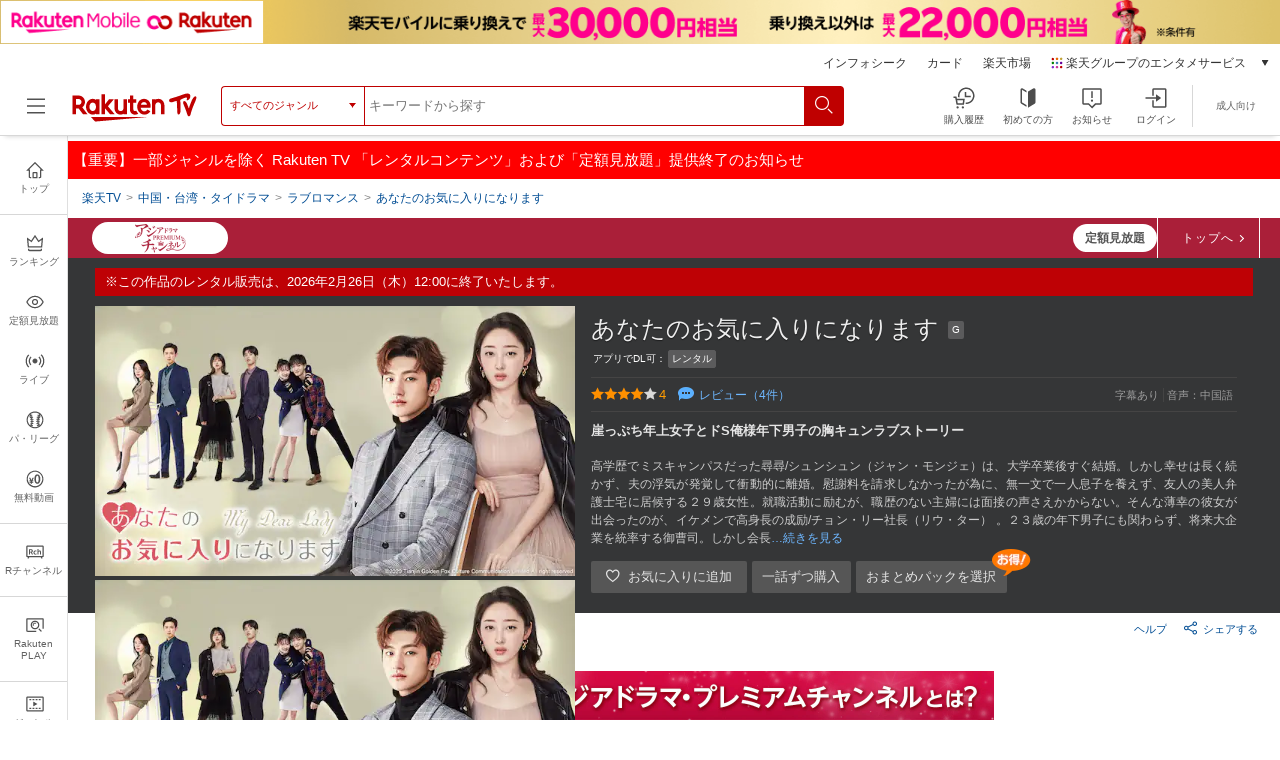

--- FILE ---
content_type: text/html; charset=UTF-8
request_url: https://tv.rakuten.co.jp/content/410979/?scid=wi_tvn_chinese-heir
body_size: 59328
content:


	
<!DOCTYPE html>
<html lang="ja">
<head>
<meta charset="utf-8">
<meta http-equiv="X-UA-Compatible" content="IE=edge,chrome=1"><script type="text/javascript">(window.NREUM||(NREUM={})).init={privacy:{cookies_enabled:true},ajax:{deny_list:["bam.nr-data.net"]},feature_flags:["soft_nav"],distributed_tracing:{enabled:true}};(window.NREUM||(NREUM={})).loader_config={agentID:"1120420330",accountID:"2041392",trustKey:"1352340",xpid:"VgYDUFVaChAJUlNbBQcFUF0=",licenseKey:"629d739c30",applicationID:"962926269",browserID:"1120420330"};;/*! For license information please see nr-loader-spa-1.310.1.min.js.LICENSE.txt */
(()=>{var e,t,r={384:(e,t,r)=>{"use strict";r.d(t,{NT:()=>a,US:()=>l,Zm:()=>c,bQ:()=>u,dV:()=>d,pV:()=>f});var n=r(6154),i=r(1863),s=r(944),o=r(1910);const a={beacon:"bam.nr-data.net",errorBeacon:"bam.nr-data.net"};function c(){return n.gm.NREUM||(n.gm.NREUM={}),void 0===n.gm.newrelic&&(n.gm.newrelic=n.gm.NREUM),n.gm.NREUM}function d(){let e=c();return e.o||(e.o={ST:n.gm.setTimeout,SI:n.gm.setImmediate||n.gm.setInterval,CT:n.gm.clearTimeout,XHR:n.gm.XMLHttpRequest,REQ:n.gm.Request,EV:n.gm.Event,PR:n.gm.Promise,MO:n.gm.MutationObserver,FETCH:n.gm.fetch,WS:n.gm.WebSocket},(0,o.i)(...Object.values(e.o))),e}function u(e,t){let r=c();r.initializedAgents??={},t.initializedAt={ms:(0,i.t)(),date:new Date},r.initializedAgents[e]=t,2===Object.keys(r.initializedAgents).length&&(0,s.R)(69)}function l(e,t){c()[e]=t}function f(){return function(){let e=c();const t=e.info||{};e.info={beacon:a.beacon,errorBeacon:a.errorBeacon,...t}}(),function(){let e=c();const t=e.init||{};e.init={...t}}(),d(),function(){let e=c();const t=e.loader_config||{};e.loader_config={...t}}(),c()}},782:(e,t,r)=>{"use strict";r.d(t,{T:()=>n});const n=r(860).K7.pageViewTiming},860:(e,t,r)=>{"use strict";r.d(t,{$J:()=>u,K7:()=>c,P3:()=>d,XX:()=>i,Yy:()=>a,df:()=>s,qY:()=>n,v4:()=>o});const n="events",i="jserrors",s="browser/blobs",o="rum",a="browser/logs",c={ajax:"ajax",genericEvents:"generic_events",jserrors:i,logging:"logging",metrics:"metrics",pageAction:"page_action",pageViewEvent:"page_view_event",pageViewTiming:"page_view_timing",sessionReplay:"session_replay",sessionTrace:"session_trace",softNav:"soft_navigations"},d={[c.pageViewEvent]:1,[c.pageViewTiming]:2,[c.metrics]:3,[c.jserrors]:4,[c.softNav]:5,[c.ajax]:6,[c.sessionTrace]:7,[c.sessionReplay]:8,[c.logging]:9,[c.genericEvents]:10},u={[c.pageViewEvent]:o,[c.pageViewTiming]:n,[c.ajax]:n,[c.softNav]:n,[c.metrics]:i,[c.jserrors]:i,[c.sessionTrace]:s,[c.sessionReplay]:s,[c.logging]:a,[c.genericEvents]:"ins"}},944:(e,t,r)=>{"use strict";r.d(t,{R:()=>i});var n=r(3241);function i(e,t){"function"==typeof console.debug&&(console.debug("New Relic Warning: https://github.com/newrelic/newrelic-browser-agent/blob/main/docs/warning-codes.md#".concat(e),t),(0,n.W)({agentIdentifier:null,drained:null,type:"data",name:"warn",feature:"warn",data:{code:e,secondary:t}}))}},993:(e,t,r)=>{"use strict";r.d(t,{A$:()=>s,ET:()=>o,TZ:()=>a,p_:()=>i});var n=r(860);const i={ERROR:"ERROR",WARN:"WARN",INFO:"INFO",DEBUG:"DEBUG",TRACE:"TRACE"},s={OFF:0,ERROR:1,WARN:2,INFO:3,DEBUG:4,TRACE:5},o="log",a=n.K7.logging},1541:(e,t,r)=>{"use strict";r.d(t,{U:()=>i,f:()=>n});const n={MFE:"MFE",BA:"BA"};function i(e,t){if(2!==t?.harvestEndpointVersion)return{};const r=t.agentRef.runtime.appMetadata.agents[0].entityGuid;return e?{"source.id":e.id,"source.name":e.name,"source.type":e.type,"parent.id":e.parent?.id||r,"parent.type":e.parent?.type||n.BA}:{"entity.guid":r,appId:t.agentRef.info.applicationID}}},1687:(e,t,r)=>{"use strict";r.d(t,{Ak:()=>d,Ze:()=>f,x3:()=>u});var n=r(3241),i=r(7836),s=r(3606),o=r(860),a=r(2646);const c={};function d(e,t){const r={staged:!1,priority:o.P3[t]||0};l(e),c[e].get(t)||c[e].set(t,r)}function u(e,t){e&&c[e]&&(c[e].get(t)&&c[e].delete(t),p(e,t,!1),c[e].size&&h(e))}function l(e){if(!e)throw new Error("agentIdentifier required");c[e]||(c[e]=new Map)}function f(e="",t="feature",r=!1){if(l(e),!e||!c[e].get(t)||r)return p(e,t);c[e].get(t).staged=!0,h(e)}function h(e){const t=Array.from(c[e]);t.every(([e,t])=>t.staged)&&(t.sort((e,t)=>e[1].priority-t[1].priority),t.forEach(([t])=>{c[e].delete(t),p(e,t)}))}function p(e,t,r=!0){const o=e?i.ee.get(e):i.ee,c=s.i.handlers;if(!o.aborted&&o.backlog&&c){if((0,n.W)({agentIdentifier:e,type:"lifecycle",name:"drain",feature:t}),r){const e=o.backlog[t],r=c[t];if(r){for(let t=0;e&&t<e.length;++t)g(e[t],r);Object.entries(r).forEach(([e,t])=>{Object.values(t||{}).forEach(t=>{t[0]?.on&&t[0].context()instanceof a.y&&!t[0].listeners(e).includes(t[1])&&t[0].on(e,t[1])})})}}o.isolatedBacklog||delete c[t],o.backlog[t]=null,o.emit("drain-"+t,[])}}function g(e,t){var r=e[1];Object.values(t[r]||{}).forEach(t=>{var r=e[0];if(t[0]===r){var n=t[1],i=e[3],s=e[2];n.apply(i,s)}})}},1738:(e,t,r)=>{"use strict";r.d(t,{U:()=>h,Y:()=>f});var n=r(3241),i=r(9908),s=r(1863),o=r(944),a=r(5701),c=r(3969),d=r(8362),u=r(860),l=r(4261);function f(e,t,r,s){const f=s||r;!f||f[e]&&f[e]!==d.d.prototype[e]||(f[e]=function(){(0,i.p)(c.xV,["API/"+e+"/called"],void 0,u.K7.metrics,r.ee),(0,n.W)({agentIdentifier:r.agentIdentifier,drained:!!a.B?.[r.agentIdentifier],type:"data",name:"api",feature:l.Pl+e,data:{}});try{return t.apply(this,arguments)}catch(e){(0,o.R)(23,e)}})}function h(e,t,r,n,o){const a=e.info;null===r?delete a.jsAttributes[t]:a.jsAttributes[t]=r,(o||null===r)&&(0,i.p)(l.Pl+n,[(0,s.t)(),t,r],void 0,"session",e.ee)}},1741:(e,t,r)=>{"use strict";r.d(t,{W:()=>s});var n=r(944),i=r(4261);class s{#e(e,...t){if(this[e]!==s.prototype[e])return this[e](...t);(0,n.R)(35,e)}addPageAction(e,t){return this.#e(i.hG,e,t)}register(e){return this.#e(i.eY,e)}recordCustomEvent(e,t){return this.#e(i.fF,e,t)}setPageViewName(e,t){return this.#e(i.Fw,e,t)}setCustomAttribute(e,t,r){return this.#e(i.cD,e,t,r)}noticeError(e,t){return this.#e(i.o5,e,t)}setUserId(e,t=!1){return this.#e(i.Dl,e,t)}setApplicationVersion(e){return this.#e(i.nb,e)}setErrorHandler(e){return this.#e(i.bt,e)}addRelease(e,t){return this.#e(i.k6,e,t)}log(e,t){return this.#e(i.$9,e,t)}start(){return this.#e(i.d3)}finished(e){return this.#e(i.BL,e)}recordReplay(){return this.#e(i.CH)}pauseReplay(){return this.#e(i.Tb)}addToTrace(e){return this.#e(i.U2,e)}setCurrentRouteName(e){return this.#e(i.PA,e)}interaction(e){return this.#e(i.dT,e)}wrapLogger(e,t,r){return this.#e(i.Wb,e,t,r)}measure(e,t){return this.#e(i.V1,e,t)}consent(e){return this.#e(i.Pv,e)}}},1863:(e,t,r)=>{"use strict";function n(){return Math.floor(performance.now())}r.d(t,{t:()=>n})},1910:(e,t,r)=>{"use strict";r.d(t,{i:()=>s});var n=r(944);const i=new Map;function s(...e){return e.every(e=>{if(i.has(e))return i.get(e);const t="function"==typeof e?e.toString():"",r=t.includes("[native code]"),s=t.includes("nrWrapper");return r||s||(0,n.R)(64,e?.name||t),i.set(e,r),r})}},2555:(e,t,r)=>{"use strict";r.d(t,{D:()=>a,f:()=>o});var n=r(384),i=r(8122);const s={beacon:n.NT.beacon,errorBeacon:n.NT.errorBeacon,licenseKey:void 0,applicationID:void 0,sa:void 0,queueTime:void 0,applicationTime:void 0,ttGuid:void 0,user:void 0,account:void 0,product:void 0,extra:void 0,jsAttributes:{},userAttributes:void 0,atts:void 0,transactionName:void 0,tNamePlain:void 0};function o(e){try{return!!e.licenseKey&&!!e.errorBeacon&&!!e.applicationID}catch(e){return!1}}const a=e=>(0,i.a)(e,s)},2614:(e,t,r)=>{"use strict";r.d(t,{BB:()=>o,H3:()=>n,g:()=>d,iL:()=>c,tS:()=>a,uh:()=>i,wk:()=>s});const n="NRBA",i="SESSION",s=144e5,o=18e5,a={STARTED:"session-started",PAUSE:"session-pause",RESET:"session-reset",RESUME:"session-resume",UPDATE:"session-update"},c={SAME_TAB:"same-tab",CROSS_TAB:"cross-tab"},d={OFF:0,FULL:1,ERROR:2}},2646:(e,t,r)=>{"use strict";r.d(t,{y:()=>n});class n{constructor(e){this.contextId=e}}},2843:(e,t,r)=>{"use strict";r.d(t,{G:()=>s,u:()=>i});var n=r(3878);function i(e,t=!1,r,i){(0,n.DD)("visibilitychange",function(){if(t)return void("hidden"===document.visibilityState&&e());e(document.visibilityState)},r,i)}function s(e,t,r){(0,n.sp)("pagehide",e,t,r)}},3241:(e,t,r)=>{"use strict";r.d(t,{W:()=>s});var n=r(6154);const i="newrelic";function s(e={}){try{n.gm.dispatchEvent(new CustomEvent(i,{detail:e}))}catch(e){}}},3304:(e,t,r)=>{"use strict";r.d(t,{A:()=>s});var n=r(7836);const i=()=>{const e=new WeakSet;return(t,r)=>{if("object"==typeof r&&null!==r){if(e.has(r))return;e.add(r)}return r}};function s(e){try{return JSON.stringify(e,i())??""}catch(e){try{n.ee.emit("internal-error",[e])}catch(e){}return""}}},3333:(e,t,r)=>{"use strict";r.d(t,{$v:()=>u,TZ:()=>n,Xh:()=>c,Zp:()=>i,kd:()=>d,mq:()=>a,nf:()=>o,qN:()=>s});const n=r(860).K7.genericEvents,i=["auxclick","click","copy","keydown","paste","scrollend"],s=["focus","blur"],o=4,a=1e3,c=2e3,d=["PageAction","UserAction","BrowserPerformance"],u={RESOURCES:"experimental.resources",REGISTER:"register"}},3434:(e,t,r)=>{"use strict";r.d(t,{Jt:()=>s,YM:()=>d});var n=r(7836),i=r(5607);const s="nr@original:".concat(i.W),o=50;var a=Object.prototype.hasOwnProperty,c=!1;function d(e,t){return e||(e=n.ee),r.inPlace=function(e,t,n,i,s){n||(n="");const o="-"===n.charAt(0);for(let a=0;a<t.length;a++){const c=t[a],d=e[c];l(d)||(e[c]=r(d,o?c+n:n,i,c,s))}},r.flag=s,r;function r(t,r,n,c,d){return l(t)?t:(r||(r=""),nrWrapper[s]=t,function(e,t,r){if(Object.defineProperty&&Object.keys)try{return Object.keys(e).forEach(function(r){Object.defineProperty(t,r,{get:function(){return e[r]},set:function(t){return e[r]=t,t}})}),t}catch(e){u([e],r)}for(var n in e)a.call(e,n)&&(t[n]=e[n])}(t,nrWrapper,e),nrWrapper);function nrWrapper(){var s,a,l,f;let h;try{a=this,s=[...arguments],l="function"==typeof n?n(s,a):n||{}}catch(t){u([t,"",[s,a,c],l],e)}i(r+"start",[s,a,c],l,d);const p=performance.now();let g;try{return f=t.apply(a,s),g=performance.now(),f}catch(e){throw g=performance.now(),i(r+"err",[s,a,e],l,d),h=e,h}finally{const e=g-p,t={start:p,end:g,duration:e,isLongTask:e>=o,methodName:c,thrownError:h};t.isLongTask&&i("long-task",[t,a],l,d),i(r+"end",[s,a,f],l,d)}}}function i(r,n,i,s){if(!c||t){var o=c;c=!0;try{e.emit(r,n,i,t,s)}catch(t){u([t,r,n,i],e)}c=o}}}function u(e,t){t||(t=n.ee);try{t.emit("internal-error",e)}catch(e){}}function l(e){return!(e&&"function"==typeof e&&e.apply&&!e[s])}},3606:(e,t,r)=>{"use strict";r.d(t,{i:()=>s});var n=r(9908);s.on=o;var i=s.handlers={};function s(e,t,r,s){o(s||n.d,i,e,t,r)}function o(e,t,r,i,s){s||(s="feature"),e||(e=n.d);var o=t[s]=t[s]||{};(o[r]=o[r]||[]).push([e,i])}},3738:(e,t,r)=>{"use strict";r.d(t,{He:()=>i,Kp:()=>a,Lc:()=>d,Rz:()=>u,TZ:()=>n,bD:()=>s,d3:()=>o,jx:()=>l,sl:()=>f,uP:()=>c});const n=r(860).K7.sessionTrace,i="bstResource",s="resource",o="-start",a="-end",c="fn"+o,d="fn"+a,u="pushState",l=1e3,f=3e4},3785:(e,t,r)=>{"use strict";r.d(t,{R:()=>c,b:()=>d});var n=r(9908),i=r(1863),s=r(860),o=r(3969),a=r(993);function c(e,t,r={},c=a.p_.INFO,d=!0,u,l=(0,i.t)()){(0,n.p)(o.xV,["API/logging/".concat(c.toLowerCase(),"/called")],void 0,s.K7.metrics,e),(0,n.p)(a.ET,[l,t,r,c,d,u],void 0,s.K7.logging,e)}function d(e){return"string"==typeof e&&Object.values(a.p_).some(t=>t===e.toUpperCase().trim())}},3878:(e,t,r)=>{"use strict";function n(e,t){return{capture:e,passive:!1,signal:t}}function i(e,t,r=!1,i){window.addEventListener(e,t,n(r,i))}function s(e,t,r=!1,i){document.addEventListener(e,t,n(r,i))}r.d(t,{DD:()=>s,jT:()=>n,sp:()=>i})},3962:(e,t,r)=>{"use strict";r.d(t,{AM:()=>o,O2:()=>l,OV:()=>s,Qu:()=>f,TZ:()=>c,ih:()=>h,pP:()=>a,t1:()=>u,tC:()=>i,wD:()=>d});var n=r(860);const i=["click","keydown","submit"],s="popstate",o="api",a="initialPageLoad",c=n.K7.softNav,d=5e3,u=500,l={INITIAL_PAGE_LOAD:"",ROUTE_CHANGE:1,UNSPECIFIED:2},f={INTERACTION:1,AJAX:2,CUSTOM_END:3,CUSTOM_TRACER:4},h={IP:"in progress",PF:"pending finish",FIN:"finished",CAN:"cancelled"}},3969:(e,t,r)=>{"use strict";r.d(t,{TZ:()=>n,XG:()=>a,rs:()=>i,xV:()=>o,z_:()=>s});const n=r(860).K7.metrics,i="sm",s="cm",o="storeSupportabilityMetrics",a="storeEventMetrics"},4234:(e,t,r)=>{"use strict";r.d(t,{W:()=>s});var n=r(7836),i=r(1687);class s{constructor(e,t){this.agentIdentifier=e,this.ee=n.ee.get(e),this.featureName=t,this.blocked=!1}deregisterDrain(){(0,i.x3)(this.agentIdentifier,this.featureName)}}},4261:(e,t,r)=>{"use strict";r.d(t,{$9:()=>u,BL:()=>c,CH:()=>p,Dl:()=>R,Fw:()=>w,PA:()=>v,Pl:()=>n,Pv:()=>x,Tb:()=>f,U2:()=>o,V1:()=>A,Wb:()=>T,bt:()=>b,cD:()=>y,d3:()=>E,dT:()=>d,eY:()=>g,fF:()=>h,hG:()=>s,hw:()=>i,k6:()=>a,nb:()=>m,o5:()=>l});const n="api-",i=n+"ixn-",s="addPageAction",o="addToTrace",a="addRelease",c="finished",d="interaction",u="log",l="noticeError",f="pauseReplay",h="recordCustomEvent",p="recordReplay",g="register",m="setApplicationVersion",v="setCurrentRouteName",y="setCustomAttribute",b="setErrorHandler",w="setPageViewName",R="setUserId",E="start",T="wrapLogger",A="measure",x="consent"},5205:(e,t,r)=>{"use strict";r.d(t,{j:()=>_});var n=r(384),i=r(1741);var s=r(2555),o=r(3333);const a=e=>{if(!e||"string"!=typeof e)return!1;try{document.createDocumentFragment().querySelector(e)}catch{return!1}return!0};var c=r(2614),d=r(944),u=r(8122);const l="[data-nr-mask]",f=e=>(0,u.a)(e,(()=>{const e={feature_flags:[],experimental:{allow_registered_children:!1,resources:!1},mask_selector:"*",block_selector:"[data-nr-block]",mask_input_options:{color:!1,date:!1,"datetime-local":!1,email:!1,month:!1,number:!1,range:!1,search:!1,tel:!1,text:!1,time:!1,url:!1,week:!1,textarea:!1,select:!1,password:!0}};return{ajax:{deny_list:void 0,block_internal:!0,enabled:!0,autoStart:!0},api:{get allow_registered_children(){return e.feature_flags.includes(o.$v.REGISTER)||e.experimental.allow_registered_children},set allow_registered_children(t){e.experimental.allow_registered_children=t},duplicate_registered_data:!1},browser_consent_mode:{enabled:!1},distributed_tracing:{enabled:void 0,exclude_newrelic_header:void 0,cors_use_newrelic_header:void 0,cors_use_tracecontext_headers:void 0,allowed_origins:void 0},get feature_flags(){return e.feature_flags},set feature_flags(t){e.feature_flags=t},generic_events:{enabled:!0,autoStart:!0},harvest:{interval:30},jserrors:{enabled:!0,autoStart:!0},logging:{enabled:!0,autoStart:!0},metrics:{enabled:!0,autoStart:!0},obfuscate:void 0,page_action:{enabled:!0},page_view_event:{enabled:!0,autoStart:!0},page_view_timing:{enabled:!0,autoStart:!0},performance:{capture_marks:!1,capture_measures:!1,capture_detail:!0,resources:{get enabled(){return e.feature_flags.includes(o.$v.RESOURCES)||e.experimental.resources},set enabled(t){e.experimental.resources=t},asset_types:[],first_party_domains:[],ignore_newrelic:!0}},privacy:{cookies_enabled:!0},proxy:{assets:void 0,beacon:void 0},session:{expiresMs:c.wk,inactiveMs:c.BB},session_replay:{autoStart:!0,enabled:!1,preload:!1,sampling_rate:10,error_sampling_rate:100,collect_fonts:!1,inline_images:!1,fix_stylesheets:!0,mask_all_inputs:!0,get mask_text_selector(){return e.mask_selector},set mask_text_selector(t){a(t)?e.mask_selector="".concat(t,",").concat(l):""===t||null===t?e.mask_selector=l:(0,d.R)(5,t)},get block_class(){return"nr-block"},get ignore_class(){return"nr-ignore"},get mask_text_class(){return"nr-mask"},get block_selector(){return e.block_selector},set block_selector(t){a(t)?e.block_selector+=",".concat(t):""!==t&&(0,d.R)(6,t)},get mask_input_options(){return e.mask_input_options},set mask_input_options(t){t&&"object"==typeof t?e.mask_input_options={...t,password:!0}:(0,d.R)(7,t)}},session_trace:{enabled:!0,autoStart:!0},soft_navigations:{enabled:!0,autoStart:!0},ssl:void 0,user_actions:{enabled:!0,elementAttributes:["id","className","tagName","type"]}}})());var h=r(6154),p=r(9324);let g=0;const m={buildEnv:p.F3,distMethod:p.Xs,version:p.xv,originTime:h.WN},v={consented:!1},y={appMetadata:{},get consented(){return this.session?.state?.consent||v.consented},set consented(e){v.consented=e},customTransaction:void 0,denyList:void 0,disabled:!1,harvester:void 0,isolatedBacklog:!1,isRecording:!1,loaderType:void 0,maxBytes:3e4,obfuscator:void 0,onerror:void 0,ptid:void 0,releaseIds:{},session:void 0,timeKeeper:void 0,registeredEntities:[],jsAttributesMetadata:{bytes:0},get harvestCount(){return++g}},b=e=>{const t=(0,u.a)(e,y),r=Object.keys(m).reduce((e,t)=>(e[t]={value:m[t],writable:!1,configurable:!0,enumerable:!0},e),{});return Object.defineProperties(t,r)};var w=r(5701);const R=e=>{const t=e.startsWith("http");e+="/",r.p=t?e:"https://"+e};var E=r(7836),T=r(3241);const A={accountID:void 0,trustKey:void 0,agentID:void 0,licenseKey:void 0,applicationID:void 0,xpid:void 0},x=e=>(0,u.a)(e,A),S=new Set;function _(e,t={},r,o){let{init:a,info:c,loader_config:d,runtime:u={},exposed:l=!0}=t;if(!c){const e=(0,n.pV)();a=e.init,c=e.info,d=e.loader_config}e.init=f(a||{}),e.loader_config=x(d||{}),c.jsAttributes??={},h.bv&&(c.jsAttributes.isWorker=!0),e.info=(0,s.D)(c);const p=e.init,g=[c.beacon,c.errorBeacon];S.has(e.agentIdentifier)||(p.proxy.assets&&(R(p.proxy.assets),g.push(p.proxy.assets)),p.proxy.beacon&&g.push(p.proxy.beacon),e.beacons=[...g],function(e){const t=(0,n.pV)();Object.getOwnPropertyNames(i.W.prototype).forEach(r=>{const n=i.W.prototype[r];if("function"!=typeof n||"constructor"===n)return;let s=t[r];e[r]&&!1!==e.exposed&&"micro-agent"!==e.runtime?.loaderType&&(t[r]=(...t)=>{const n=e[r](...t);return s?s(...t):n})})}(e),(0,n.US)("activatedFeatures",w.B)),u.denyList=[...p.ajax.deny_list||[],...p.ajax.block_internal?g:[]],u.ptid=e.agentIdentifier,u.loaderType=r,e.runtime=b(u),S.has(e.agentIdentifier)||(e.ee=E.ee.get(e.agentIdentifier),e.exposed=l,(0,T.W)({agentIdentifier:e.agentIdentifier,drained:!!w.B?.[e.agentIdentifier],type:"lifecycle",name:"initialize",feature:void 0,data:e.config})),S.add(e.agentIdentifier)}},5270:(e,t,r)=>{"use strict";r.d(t,{Aw:()=>o,SR:()=>s,rF:()=>a});var n=r(384),i=r(7767);function s(e){return!!(0,n.dV)().o.MO&&(0,i.V)(e)&&!0===e?.session_trace.enabled}function o(e){return!0===e?.session_replay.preload&&s(e)}function a(e,t){try{if("string"==typeof t?.type){if("password"===t.type.toLowerCase())return"*".repeat(e?.length||0);if(void 0!==t?.dataset?.nrUnmask||t?.classList?.contains("nr-unmask"))return e}}catch(e){}return"string"==typeof e?e.replace(/[\S]/g,"*"):"*".repeat(e?.length||0)}},5289:(e,t,r)=>{"use strict";r.d(t,{GG:()=>o,Qr:()=>c,sB:()=>a});var n=r(3878),i=r(6389);function s(){return"undefined"==typeof document||"complete"===document.readyState}function o(e,t){if(s())return e();const r=(0,i.J)(e),o=setInterval(()=>{s()&&(clearInterval(o),r())},500);(0,n.sp)("load",r,t)}function a(e){if(s())return e();(0,n.DD)("DOMContentLoaded",e)}function c(e){if(s())return e();(0,n.sp)("popstate",e)}},5607:(e,t,r)=>{"use strict";r.d(t,{W:()=>n});const n=(0,r(9566).bz)()},5701:(e,t,r)=>{"use strict";r.d(t,{B:()=>s,t:()=>o});var n=r(3241);const i=new Set,s={};function o(e,t){const r=t.agentIdentifier;s[r]??={},e&&"object"==typeof e&&(i.has(r)||(t.ee.emit("rumresp",[e]),s[r]=e,i.add(r),(0,n.W)({agentIdentifier:r,loaded:!0,drained:!0,type:"lifecycle",name:"load",feature:void 0,data:e})))}},6154:(e,t,r)=>{"use strict";r.d(t,{OF:()=>d,RI:()=>i,WN:()=>f,bv:()=>s,eN:()=>h,gm:()=>o,lR:()=>l,m:()=>c,mw:()=>a,sb:()=>u});var n=r(1863);const i="undefined"!=typeof window&&!!window.document,s="undefined"!=typeof WorkerGlobalScope&&("undefined"!=typeof self&&self instanceof WorkerGlobalScope&&self.navigator instanceof WorkerNavigator||"undefined"!=typeof globalThis&&globalThis instanceof WorkerGlobalScope&&globalThis.navigator instanceof WorkerNavigator),o=i?window:"undefined"!=typeof WorkerGlobalScope&&("undefined"!=typeof self&&self instanceof WorkerGlobalScope&&self||"undefined"!=typeof globalThis&&globalThis instanceof WorkerGlobalScope&&globalThis),a=Boolean("hidden"===o?.document?.visibilityState),c=""+o?.location,d=/iPad|iPhone|iPod/.test(o.navigator?.userAgent),u=d&&"undefined"==typeof SharedWorker,l=(()=>{const e=o.navigator?.userAgent?.match(/Firefox[/\s](\d+\.\d+)/);return Array.isArray(e)&&e.length>=2?+e[1]:0})(),f=Date.now()-(0,n.t)(),h=()=>"undefined"!=typeof PerformanceNavigationTiming&&o?.performance?.getEntriesByType("navigation")?.[0]?.responseStart},6344:(e,t,r)=>{"use strict";r.d(t,{BB:()=>u,Qb:()=>l,TZ:()=>i,Ug:()=>o,Vh:()=>s,_s:()=>a,bc:()=>d,yP:()=>c});var n=r(2614);const i=r(860).K7.sessionReplay,s="errorDuringReplay",o=.12,a={DomContentLoaded:0,Load:1,FullSnapshot:2,IncrementalSnapshot:3,Meta:4,Custom:5},c={[n.g.ERROR]:15e3,[n.g.FULL]:3e5,[n.g.OFF]:0},d={RESET:{message:"Session was reset",sm:"Reset"},IMPORT:{message:"Recorder failed to import",sm:"Import"},TOO_MANY:{message:"429: Too Many Requests",sm:"Too-Many"},TOO_BIG:{message:"Payload was too large",sm:"Too-Big"},CROSS_TAB:{message:"Session Entity was set to OFF on another tab",sm:"Cross-Tab"},ENTITLEMENTS:{message:"Session Replay is not allowed and will not be started",sm:"Entitlement"}},u=5e3,l={API:"api",RESUME:"resume",SWITCH_TO_FULL:"switchToFull",INITIALIZE:"initialize",PRELOAD:"preload"}},6389:(e,t,r)=>{"use strict";function n(e,t=500,r={}){const n=r?.leading||!1;let i;return(...r)=>{n&&void 0===i&&(e.apply(this,r),i=setTimeout(()=>{i=clearTimeout(i)},t)),n||(clearTimeout(i),i=setTimeout(()=>{e.apply(this,r)},t))}}function i(e){let t=!1;return(...r)=>{t||(t=!0,e.apply(this,r))}}r.d(t,{J:()=>i,s:()=>n})},6630:(e,t,r)=>{"use strict";r.d(t,{T:()=>n});const n=r(860).K7.pageViewEvent},6774:(e,t,r)=>{"use strict";r.d(t,{T:()=>n});const n=r(860).K7.jserrors},7295:(e,t,r)=>{"use strict";r.d(t,{Xv:()=>o,gX:()=>i,iW:()=>s});var n=[];function i(e){if(!e||s(e))return!1;if(0===n.length)return!0;if("*"===n[0].hostname)return!1;for(var t=0;t<n.length;t++){var r=n[t];if(r.hostname.test(e.hostname)&&r.pathname.test(e.pathname))return!1}return!0}function s(e){return void 0===e.hostname}function o(e){if(n=[],e&&e.length)for(var t=0;t<e.length;t++){let r=e[t];if(!r)continue;if("*"===r)return void(n=[{hostname:"*"}]);0===r.indexOf("http://")?r=r.substring(7):0===r.indexOf("https://")&&(r=r.substring(8));const i=r.indexOf("/");let s,o;i>0?(s=r.substring(0,i),o=r.substring(i)):(s=r,o="*");let[c]=s.split(":");n.push({hostname:a(c),pathname:a(o,!0)})}}function a(e,t=!1){const r=e.replace(/[.+?^${}()|[\]\\]/g,e=>"\\"+e).replace(/\*/g,".*?");return new RegExp((t?"^":"")+r+"$")}},7485:(e,t,r)=>{"use strict";r.d(t,{D:()=>i});var n=r(6154);function i(e){if(0===(e||"").indexOf("data:"))return{protocol:"data"};try{const t=new URL(e,location.href),r={port:t.port,hostname:t.hostname,pathname:t.pathname,search:t.search,protocol:t.protocol.slice(0,t.protocol.indexOf(":")),sameOrigin:t.protocol===n.gm?.location?.protocol&&t.host===n.gm?.location?.host};return r.port&&""!==r.port||("http:"===t.protocol&&(r.port="80"),"https:"===t.protocol&&(r.port="443")),r.pathname&&""!==r.pathname?r.pathname.startsWith("/")||(r.pathname="/".concat(r.pathname)):r.pathname="/",r}catch(e){return{}}}},7699:(e,t,r)=>{"use strict";r.d(t,{It:()=>s,KC:()=>a,No:()=>i,qh:()=>o});var n=r(860);const i=16e3,s=1e6,o="SESSION_ERROR",a={[n.K7.logging]:!0,[n.K7.genericEvents]:!1,[n.K7.jserrors]:!1,[n.K7.ajax]:!1}},7767:(e,t,r)=>{"use strict";r.d(t,{V:()=>i});var n=r(6154);const i=e=>n.RI&&!0===e?.privacy.cookies_enabled},7836:(e,t,r)=>{"use strict";r.d(t,{P:()=>a,ee:()=>c});var n=r(384),i=r(8990),s=r(2646),o=r(5607);const a="nr@context:".concat(o.W),c=function e(t,r){var n={},o={},u={},l=!1;try{l=16===r.length&&d.initializedAgents?.[r]?.runtime.isolatedBacklog}catch(e){}var f={on:p,addEventListener:p,removeEventListener:function(e,t){var r=n[e];if(!r)return;for(var i=0;i<r.length;i++)r[i]===t&&r.splice(i,1)},emit:function(e,r,n,i,s){!1!==s&&(s=!0);if(c.aborted&&!i)return;t&&s&&t.emit(e,r,n);var a=h(n);g(e).forEach(e=>{e.apply(a,r)});var d=v()[o[e]];d&&d.push([f,e,r,a]);return a},get:m,listeners:g,context:h,buffer:function(e,t){const r=v();if(t=t||"feature",f.aborted)return;Object.entries(e||{}).forEach(([e,n])=>{o[n]=t,t in r||(r[t]=[])})},abort:function(){f._aborted=!0,Object.keys(f.backlog).forEach(e=>{delete f.backlog[e]})},isBuffering:function(e){return!!v()[o[e]]},debugId:r,backlog:l?{}:t&&"object"==typeof t.backlog?t.backlog:{},isolatedBacklog:l};return Object.defineProperty(f,"aborted",{get:()=>{let e=f._aborted||!1;return e||(t&&(e=t.aborted),e)}}),f;function h(e){return e&&e instanceof s.y?e:e?(0,i.I)(e,a,()=>new s.y(a)):new s.y(a)}function p(e,t){n[e]=g(e).concat(t)}function g(e){return n[e]||[]}function m(t){return u[t]=u[t]||e(f,t)}function v(){return f.backlog}}(void 0,"globalEE"),d=(0,n.Zm)();d.ee||(d.ee=c)},7866:(e,t,r)=>{"use strict";r.d(t,{Nc:()=>s,cn:()=>a,fL:()=>i,h3:()=>n,hB:()=>o});const n=/function (.+?)\s*\(/,i=/^\s*at .+ \(eval at \S+ \((?:(?:file|http|https):[^)]+)?\)(?:, [^:]*:\d+:\d+)?\)$/i,s=/^\s*at Function code \(Function code:\d+:\d+\)\s*/i,o=/^\s*at (?:((?:\[object object\])?(?:[^(]*\([^)]*\))*[^()]*(?: \[as \S+\])?) )?\(?((?:file|http|https|chrome-extension):.*?)?:(\d+)(?::(\d+))?\)?\s*$/i,a=/^\s*(?:([^@]*)(?:\(.*?\))?@)?((?:file|http|https|chrome|safari-extension).*?):(\d+)(?::(\d+))?\s*$/i},8122:(e,t,r)=>{"use strict";r.d(t,{a:()=>i});var n=r(944);function i(e,t){try{if(!e||"object"!=typeof e)return(0,n.R)(3);if(!t||"object"!=typeof t)return(0,n.R)(4);const r=Object.create(Object.getPrototypeOf(t),Object.getOwnPropertyDescriptors(t)),s=0===Object.keys(r).length?e:r;for(let o in s)if(void 0!==e[o])try{if(null===e[o]){r[o]=null;continue}Array.isArray(e[o])&&Array.isArray(t[o])?r[o]=Array.from(new Set([...e[o],...t[o]])):"object"==typeof e[o]&&"object"==typeof t[o]?r[o]=i(e[o],t[o]):r[o]=e[o]}catch(e){r[o]||(0,n.R)(1,e)}return r}catch(e){(0,n.R)(2,e)}}},8139:(e,t,r)=>{"use strict";r.d(t,{u:()=>f});var n=r(7836),i=r(3434),s=r(8990),o=r(6154);const a={},c=o.gm.XMLHttpRequest,d="addEventListener",u="removeEventListener",l="nr@wrapped:".concat(n.P);function f(e){var t=function(e){return(e||n.ee).get("events")}(e);if(a[t.debugId]++)return t;a[t.debugId]=1;var r=(0,i.YM)(t,!0);function f(e){r.inPlace(e,[d,u],"-",p)}function p(e,t){return e[1]}return"getPrototypeOf"in Object&&(o.RI&&h(document,f),c&&h(c.prototype,f),h(o.gm,f)),t.on(d+"-start",function(e,t){var n=e[1];if(null!==n&&("function"==typeof n||"object"==typeof n)&&"newrelic"!==e[0]){var i=(0,s.I)(n,l,function(){var e={object:function(){if("function"!=typeof n.handleEvent)return;return n.handleEvent.apply(n,arguments)},function:n}[typeof n];return e?r(e,"fn-",null,e.name||"anonymous"):n});this.wrapped=e[1]=i}}),t.on(u+"-start",function(e){e[1]=this.wrapped||e[1]}),t}function h(e,t,...r){let n=e;for(;"object"==typeof n&&!Object.prototype.hasOwnProperty.call(n,d);)n=Object.getPrototypeOf(n);n&&t(n,...r)}},8362:(e,t,r)=>{"use strict";r.d(t,{d:()=>s});var n=r(9566),i=r(1741);class s extends i.W{agentIdentifier=(0,n.LA)(16)}},8374:(e,t,r)=>{r.nc=(()=>{try{return document?.currentScript?.nonce}catch(e){}return""})()},8990:(e,t,r)=>{"use strict";r.d(t,{I:()=>i});var n=Object.prototype.hasOwnProperty;function i(e,t,r){if(n.call(e,t))return e[t];var i=r();if(Object.defineProperty&&Object.keys)try{return Object.defineProperty(e,t,{value:i,writable:!0,enumerable:!1}),i}catch(e){}return e[t]=i,i}},9119:(e,t,r)=>{"use strict";r.d(t,{L:()=>s});var n=/([^?#]*)[^#]*(#[^?]*|$).*/,i=/([^?#]*)().*/;function s(e,t){return e?e.replace(t?n:i,"$1$2"):e}},9300:(e,t,r)=>{"use strict";r.d(t,{T:()=>n});const n=r(860).K7.ajax},9324:(e,t,r)=>{"use strict";r.d(t,{AJ:()=>o,F3:()=>i,Xs:()=>s,Yq:()=>a,xv:()=>n});const n="1.310.1",i="PROD",s="CDN",o="@newrelic/rrweb",a="1.0.1"},9566:(e,t,r)=>{"use strict";r.d(t,{LA:()=>a,ZF:()=>c,bz:()=>o,el:()=>d});var n=r(6154);const i="xxxxxxxx-xxxx-4xxx-yxxx-xxxxxxxxxxxx";function s(e,t){return e?15&e[t]:16*Math.random()|0}function o(){const e=n.gm?.crypto||n.gm?.msCrypto;let t,r=0;return e&&e.getRandomValues&&(t=e.getRandomValues(new Uint8Array(30))),i.split("").map(e=>"x"===e?s(t,r++).toString(16):"y"===e?(3&s()|8).toString(16):e).join("")}function a(e){const t=n.gm?.crypto||n.gm?.msCrypto;let r,i=0;t&&t.getRandomValues&&(r=t.getRandomValues(new Uint8Array(e)));const o=[];for(var a=0;a<e;a++)o.push(s(r,i++).toString(16));return o.join("")}function c(){return a(16)}function d(){return a(32)}},9908:(e,t,r)=>{"use strict";r.d(t,{d:()=>n,p:()=>i});var n=r(7836).ee.get("handle");function i(e,t,r,i,s){s?(s.buffer([e],i),s.emit(e,t,r)):(n.buffer([e],i),n.emit(e,t,r))}}},n={};function i(e){var t=n[e];if(void 0!==t)return t.exports;var s=n[e]={exports:{}};return r[e](s,s.exports,i),s.exports}i.m=r,i.d=(e,t)=>{for(var r in t)i.o(t,r)&&!i.o(e,r)&&Object.defineProperty(e,r,{enumerable:!0,get:t[r]})},i.f={},i.e=e=>Promise.all(Object.keys(i.f).reduce((t,r)=>(i.f[r](e,t),t),[])),i.u=e=>({212:"nr-spa-compressor",249:"nr-spa-recorder",478:"nr-spa"}[e]+"-1.310.1.min.js"),i.o=(e,t)=>Object.prototype.hasOwnProperty.call(e,t),e={},t="NRBA-1.310.1.PROD:",i.l=(r,n,s,o)=>{if(e[r])e[r].push(n);else{var a,c;if(void 0!==s)for(var d=document.getElementsByTagName("script"),u=0;u<d.length;u++){var l=d[u];if(l.getAttribute("src")==r||l.getAttribute("data-webpack")==t+s){a=l;break}}if(!a){c=!0;var f={478:"sha512-DeqFdXQE4jC8a4pm4mRmKcvJcc0AwELF034DvhaEDGgJkABtwtC38fNnc5r/h2Ao/FbfITw8xLU63nj0RuK7eQ==",249:"sha512-omU0YV+hQgZOl40hWu2N/rhIaUJZ39c9UlgZbATxeG40NXrj8Ql6+lKlr7TG1xepBqnrxKzZpw7zzYci3rWWjQ==",212:"sha512-c9QUv59w2LTBgdjv9nbbpoyRqBOF2XbGfNVUaeBznaQEi49XTybGIsD9vogQKm7J8zdheuqHIho6/kaczmIUDw=="};(a=document.createElement("script")).charset="utf-8",i.nc&&a.setAttribute("nonce",i.nc),a.setAttribute("data-webpack",t+s),a.src=r,0!==a.src.indexOf(window.location.origin+"/")&&(a.crossOrigin="anonymous"),f[o]&&(a.integrity=f[o])}e[r]=[n];var h=(t,n)=>{a.onerror=a.onload=null,clearTimeout(p);var i=e[r];if(delete e[r],a.parentNode&&a.parentNode.removeChild(a),i&&i.forEach(e=>e(n)),t)return t(n)},p=setTimeout(h.bind(null,void 0,{type:"timeout",target:a}),12e4);a.onerror=h.bind(null,a.onerror),a.onload=h.bind(null,a.onload),c&&document.head.appendChild(a)}},i.r=e=>{"undefined"!=typeof Symbol&&Symbol.toStringTag&&Object.defineProperty(e,Symbol.toStringTag,{value:"Module"}),Object.defineProperty(e,"__esModule",{value:!0})},i.p="https://js-agent.newrelic.com/",(()=>{var e={38:0,788:0};i.f.j=(t,r)=>{var n=i.o(e,t)?e[t]:void 0;if(0!==n)if(n)r.push(n[2]);else{var s=new Promise((r,i)=>n=e[t]=[r,i]);r.push(n[2]=s);var o=i.p+i.u(t),a=new Error;i.l(o,r=>{if(i.o(e,t)&&(0!==(n=e[t])&&(e[t]=void 0),n)){var s=r&&("load"===r.type?"missing":r.type),o=r&&r.target&&r.target.src;a.message="Loading chunk "+t+" failed: ("+s+": "+o+")",a.name="ChunkLoadError",a.type=s,a.request=o,n[1](a)}},"chunk-"+t,t)}};var t=(t,r)=>{var n,s,[o,a,c]=r,d=0;if(o.some(t=>0!==e[t])){for(n in a)i.o(a,n)&&(i.m[n]=a[n]);if(c)c(i)}for(t&&t(r);d<o.length;d++)s=o[d],i.o(e,s)&&e[s]&&e[s][0](),e[s]=0},r=self["webpackChunk:NRBA-1.310.1.PROD"]=self["webpackChunk:NRBA-1.310.1.PROD"]||[];r.forEach(t.bind(null,0)),r.push=t.bind(null,r.push.bind(r))})(),(()=>{"use strict";i(8374);var e=i(8362),t=i(860);const r=Object.values(t.K7);var n=i(5205);var s=i(9908),o=i(1863),a=i(4261),c=i(1738);var d=i(1687),u=i(4234),l=i(5289),f=i(6154),h=i(944),p=i(5270),g=i(7767),m=i(6389),v=i(7699);class y extends u.W{constructor(e,t){super(e.agentIdentifier,t),this.agentRef=e,this.abortHandler=void 0,this.featAggregate=void 0,this.loadedSuccessfully=void 0,this.onAggregateImported=new Promise(e=>{this.loadedSuccessfully=e}),this.deferred=Promise.resolve(),!1===e.init[this.featureName].autoStart?this.deferred=new Promise((t,r)=>{this.ee.on("manual-start-all",(0,m.J)(()=>{(0,d.Ak)(e.agentIdentifier,this.featureName),t()}))}):(0,d.Ak)(e.agentIdentifier,t)}importAggregator(e,t,r={}){if(this.featAggregate)return;const n=async()=>{let n;await this.deferred;try{if((0,g.V)(e.init)){const{setupAgentSession:t}=await i.e(478).then(i.bind(i,8766));n=t(e)}}catch(e){(0,h.R)(20,e),this.ee.emit("internal-error",[e]),(0,s.p)(v.qh,[e],void 0,this.featureName,this.ee)}try{if(!this.#t(this.featureName,n,e.init))return(0,d.Ze)(this.agentIdentifier,this.featureName),void this.loadedSuccessfully(!1);const{Aggregate:i}=await t();this.featAggregate=new i(e,r),e.runtime.harvester.initializedAggregates.push(this.featAggregate),this.loadedSuccessfully(!0)}catch(e){(0,h.R)(34,e),this.abortHandler?.(),(0,d.Ze)(this.agentIdentifier,this.featureName,!0),this.loadedSuccessfully(!1),this.ee&&this.ee.abort()}};f.RI?(0,l.GG)(()=>n(),!0):n()}#t(e,r,n){if(this.blocked)return!1;switch(e){case t.K7.sessionReplay:return(0,p.SR)(n)&&!!r;case t.K7.sessionTrace:return!!r;default:return!0}}}var b=i(6630),w=i(2614),R=i(3241);class E extends y{static featureName=b.T;constructor(e){var t;super(e,b.T),this.setupInspectionEvents(e.agentIdentifier),t=e,(0,c.Y)(a.Fw,function(e,r){"string"==typeof e&&("/"!==e.charAt(0)&&(e="/"+e),t.runtime.customTransaction=(r||"http://custom.transaction")+e,(0,s.p)(a.Pl+a.Fw,[(0,o.t)()],void 0,void 0,t.ee))},t),this.importAggregator(e,()=>i.e(478).then(i.bind(i,2467)))}setupInspectionEvents(e){const t=(t,r)=>{t&&(0,R.W)({agentIdentifier:e,timeStamp:t.timeStamp,loaded:"complete"===t.target.readyState,type:"window",name:r,data:t.target.location+""})};(0,l.sB)(e=>{t(e,"DOMContentLoaded")}),(0,l.GG)(e=>{t(e,"load")}),(0,l.Qr)(e=>{t(e,"navigate")}),this.ee.on(w.tS.UPDATE,(t,r)=>{(0,R.W)({agentIdentifier:e,type:"lifecycle",name:"session",data:r})})}}var T=i(384);class A extends e.d{constructor(e){var t;(super(),f.gm)?(this.features={},(0,T.bQ)(this.agentIdentifier,this),this.desiredFeatures=new Set(e.features||[]),this.desiredFeatures.add(E),(0,n.j)(this,e,e.loaderType||"agent"),t=this,(0,c.Y)(a.cD,function(e,r,n=!1){if("string"==typeof e){if(["string","number","boolean"].includes(typeof r)||null===r)return(0,c.U)(t,e,r,a.cD,n);(0,h.R)(40,typeof r)}else(0,h.R)(39,typeof e)},t),function(e){(0,c.Y)(a.Dl,function(t,r=!1){if("string"!=typeof t&&null!==t)return void(0,h.R)(41,typeof t);const n=e.info.jsAttributes["enduser.id"];r&&null!=n&&n!==t?(0,s.p)(a.Pl+"setUserIdAndResetSession",[t],void 0,"session",e.ee):(0,c.U)(e,"enduser.id",t,a.Dl,!0)},e)}(this),function(e){(0,c.Y)(a.nb,function(t){if("string"==typeof t||null===t)return(0,c.U)(e,"application.version",t,a.nb,!1);(0,h.R)(42,typeof t)},e)}(this),function(e){(0,c.Y)(a.d3,function(){e.ee.emit("manual-start-all")},e)}(this),function(e){(0,c.Y)(a.Pv,function(t=!0){if("boolean"==typeof t){if((0,s.p)(a.Pl+a.Pv,[t],void 0,"session",e.ee),e.runtime.consented=t,t){const t=e.features.page_view_event;t.onAggregateImported.then(e=>{const r=t.featAggregate;e&&!r.sentRum&&r.sendRum()})}}else(0,h.R)(65,typeof t)},e)}(this),this.run()):(0,h.R)(21)}get config(){return{info:this.info,init:this.init,loader_config:this.loader_config,runtime:this.runtime}}get api(){return this}run(){try{const e=function(e){const t={};return r.forEach(r=>{t[r]=!!e[r]?.enabled}),t}(this.init),n=[...this.desiredFeatures];n.sort((e,r)=>t.P3[e.featureName]-t.P3[r.featureName]),n.forEach(r=>{if(!e[r.featureName]&&r.featureName!==t.K7.pageViewEvent)return;const n=function(e){switch(e){case t.K7.ajax:return[t.K7.jserrors];case t.K7.sessionTrace:return[t.K7.ajax,t.K7.pageViewEvent];case t.K7.sessionReplay:return[t.K7.sessionTrace];case t.K7.pageViewTiming:return[t.K7.pageViewEvent];default:return[]}}(r.featureName).filter(e=>!(e in this.features));n.length>0&&(0,h.R)(36,{targetFeature:r.featureName,missingDependencies:n}),this.features[r.featureName]=new r(this)})}catch(e){(0,h.R)(22,e);for(const e in this.features)this.features[e].abortHandler?.();const t=(0,T.Zm)();delete t.initializedAgents[this.agentIdentifier]?.features,delete this.sharedAggregator;return t.ee.get(this.agentIdentifier).abort(),!1}}}var x=i(2843),S=i(782);class _ extends y{static featureName=S.T;constructor(e){super(e,S.T),f.RI&&((0,x.u)(()=>(0,s.p)("docHidden",[(0,o.t)()],void 0,S.T,this.ee),!0),(0,x.G)(()=>(0,s.p)("winPagehide",[(0,o.t)()],void 0,S.T,this.ee)),this.importAggregator(e,()=>i.e(478).then(i.bind(i,9917))))}}var O=i(3969);class I extends y{static featureName=O.TZ;constructor(e){super(e,O.TZ),f.RI&&document.addEventListener("securitypolicyviolation",e=>{(0,s.p)(O.xV,["Generic/CSPViolation/Detected"],void 0,this.featureName,this.ee)}),this.importAggregator(e,()=>i.e(478).then(i.bind(i,6555)))}}var N=i(6774),P=i(3878),k=i(3304);class D{constructor(e,t,r,n,i){this.name="UncaughtError",this.message="string"==typeof e?e:(0,k.A)(e),this.sourceURL=t,this.line=r,this.column=n,this.__newrelic=i}}function C(e){return M(e)?e:new D(void 0!==e?.message?e.message:e,e?.filename||e?.sourceURL,e?.lineno||e?.line,e?.colno||e?.col,e?.__newrelic,e?.cause)}function j(e){const t="Unhandled Promise Rejection: ";if(!e?.reason)return;if(M(e.reason)){try{e.reason.message.startsWith(t)||(e.reason.message=t+e.reason.message)}catch(e){}return C(e.reason)}const r=C(e.reason);return(r.message||"").startsWith(t)||(r.message=t+r.message),r}function L(e){if(e.error instanceof SyntaxError&&!/:\d+$/.test(e.error.stack?.trim())){const t=new D(e.message,e.filename,e.lineno,e.colno,e.error.__newrelic,e.cause);return t.name=SyntaxError.name,t}return M(e.error)?e.error:C(e)}function M(e){return e instanceof Error&&!!e.stack}function B(e,r,n,i,a=(0,o.t)()){"string"==typeof e&&(e=new Error(e)),(0,s.p)("err",[e,a,!1,r,n.runtime.isRecording,void 0,i],void 0,t.K7.jserrors,n.ee),(0,s.p)("uaErr",[],void 0,t.K7.genericEvents,n.ee)}var H=i(1541),K=i(993),W=i(3785);function U(e,{customAttributes:t={},level:r=K.p_.INFO}={},n,i,s=(0,o.t)()){(0,W.R)(n.ee,e,t,r,!1,i,s)}function F(e,r,n,i,c=(0,o.t)()){(0,s.p)(a.Pl+a.hG,[c,e,r,i],void 0,t.K7.genericEvents,n.ee)}function V(e,r,n,i,c=(0,o.t)()){const{start:d,end:u,customAttributes:l}=r||{},f={customAttributes:l||{}};if("object"!=typeof f.customAttributes||"string"!=typeof e||0===e.length)return void(0,h.R)(57);const p=(e,t)=>null==e?t:"number"==typeof e?e:e instanceof PerformanceMark?e.startTime:Number.NaN;if(f.start=p(d,0),f.end=p(u,c),Number.isNaN(f.start)||Number.isNaN(f.end))(0,h.R)(57);else{if(f.duration=f.end-f.start,!(f.duration<0))return(0,s.p)(a.Pl+a.V1,[f,e,i],void 0,t.K7.genericEvents,n.ee),f;(0,h.R)(58)}}function G(e,r={},n,i,c=(0,o.t)()){(0,s.p)(a.Pl+a.fF,[c,e,r,i],void 0,t.K7.genericEvents,n.ee)}var z=i(9119),Y=i(7866);const q=new Set;let Z=[];if(f.gm.PerformanceObserver?.supportedEntryTypes.includes("resource")){new PerformanceObserver(e=>{e.getEntries().forEach(e=>{if((e=>"script"===e.initiatorType||"link"===e.initiatorType&&e.name.endsWith(".js"))(e)){q.size>250&&q.delete(q.values().next().value),q.add(e);const t=[];Z.forEach(({test:r,addedAt:n},i)=>{(r(e)||(0,o.t)()-n>1e4)&&t.push(i)}),Z=Z.filter((e,r)=>!t.includes(r))}})}).observe({type:"resource",buffered:!0})}function X(){const e={registeredAt:(0,o.t)(),reportedAt:void 0,fetchStart:0,fetchEnd:0,asset:void 0,type:"unknown"},t=function(){let e;try{const t=Error.stackTraceLimit;Error.stackTraceLimit=50,e=(new Error).stack,Error.stackTraceLimit=t}catch(t){e=(new Error).stack}return e}();if(!t)return e;const r=f.gm.performance?.getEntriesByType("navigation")?.find(e=>"navigation"===e.initiatorType)?.name||"";try{const n=function(e){if(!e||"string"!=typeof e)return[];const t=new Set,r=e.split("\n");for(const e of r){const r=e.match(Y.cn)||e.match(Y.hB);r&&r[2]&&t.add((0,z.L)(r[2]))}return[...t]}(t).at(-1);if(!n)return e;if(r.includes(n))return e.asset=(0,z.L)(r),e.type="inline",e;const i=performance.getEntriesByType("resource").find(s)||[...q].find(s);function s(e){const t=(0,z.L)(e.name);return t.endsWith(n)||n.endsWith(t)}function a(t){e.fetchStart=Math.floor(t.startTime),e.fetchEnd=Math.floor(t.responseEnd),e.asset=t.name,e.type=t.initiatorType}i?a(i):function(e){if(!e||!f.gm.document)return!1;try{const t=f.gm.document.querySelectorAll('link[rel="preload"][as="script"]');for(const r of t)if((0,z.L)(r.href)===e)return!0}catch(e){}return!1}(n)&&(e.asset=n,e.type="preload",Z.push({addedAt:(0,o.t)(),test:e=>!!s(e)&&(a(e),!0)}))}catch(c){}return e}const J=["name","id","type"];function Q(e){(0,c.Y)(a.eY,function(t){return ee(e,t)},e)}function ee(e,r,n){(0,h.R)(54,"newrelic.register"),r||={},r.type=H.f.MFE,r.licenseKey||=e.info.licenseKey,r.blocked=!1,r.parent=n||{},("object"!=typeof r.tags||null===r.tags||Array.isArray(r.tags))&&(r.tags={});const i=X(),a={};Object.entries(r.tags).forEach(([e,t])=>{J.includes(e)||(a["source.".concat(e)]=t)}),r.isolated??=!0;let c=()=>{};const d=e.runtime.registeredEntities;if(!r.isolated){const e=d.find(({metadata:{target:{id:e}}})=>e===r.id&&!r.isolated);if(e)return e}const u=e=>{r.blocked=!0,c=e};function l(e){return"string"==typeof e&&!!e.trim()&&e.trim().length<501||"number"==typeof e}e.init.api.allow_registered_children||u((0,m.J)(()=>(0,h.R)(55))),l(r.id)&&l(r.name)||u((0,m.J)(()=>(0,h.R)(48,r)));const f={addPageAction:(t,n={})=>y(F,[t,{...a,...n},e],r),deregister:()=>{g(),u((0,m.J)(()=>(0,h.R)(68)))},log:(t,n={})=>y(U,[t,{...n,customAttributes:{...a,...n.customAttributes||{}}},e],r),measure:(t,n={})=>y(V,[t,{...n,customAttributes:{...a,...n.customAttributes||{}}},e],r),noticeError:(t,n={})=>y(B,[t,{...a,...n},e],r),register:(t={})=>y(ee,[e,t],f.metadata.target),recordCustomEvent:(t,n={})=>y(G,[t,{...a,...n},e],r),setApplicationVersion:e=>v("application.version",e),setCustomAttribute:(e,t)=>v(e,t),setUserId:e=>v("enduser.id",e),metadata:{customAttributes:a,target:r,timings:i}},p=()=>(r.blocked&&c(),r.blocked);function g(){i.reportedAt||(i.reportedAt=(0,o.t)(),f.recordCustomEvent("MicroFrontEndTiming",{assetUrl:i.asset,assetType:i.type,timeToLoad:i.registeredAt-i.fetchStart,timeToBeRequested:i.fetchStart,timeToFetch:i.fetchEnd-i.fetchStart,timeToRegister:i.registeredAt-i.fetchEnd,timeAlive:i.reportedAt-i.registeredAt}))}p()||(d.push(f),(0,x.G)(g));const v=(e,t)=>{p()||(a[e]=t)},y=(r,n,i)=>{if(p()&&r!==ee)return;const a=(0,o.t)();(0,s.p)(O.xV,["API/register/".concat(r.name,"/called")],void 0,t.K7.metrics,e.ee);try{if(e.init.api.duplicate_registered_data&&r!==ee){let e=n;if(n[1]instanceof Object){const t={"child.id":i.id,"child.type":i.type};e="customAttributes"in n[1]?[n[0],{...n[1],customAttributes:{...n[1].customAttributes,...t}},...n.slice(2)]:[n[0],{...n[1],...t},...n.slice(2)]}r(...e,void 0,a)}return r(...n,i,a)}catch(e){(0,h.R)(50,e)}};return f}class te extends y{static featureName=N.T;constructor(e){var t;super(e,N.T),t=e,(0,c.Y)(a.o5,(e,r)=>B(e,r,t),t),function(e){(0,c.Y)(a.bt,function(t){e.runtime.onerror=t},e)}(e),function(e){let t=0;(0,c.Y)(a.k6,function(e,r){++t>10||(this.runtime.releaseIds[e.slice(-200)]=(""+r).slice(-200))},e)}(e),Q(e);try{this.removeOnAbort=new AbortController}catch(e){}this.ee.on("internal-error",(t,r)=>{this.abortHandler&&(0,s.p)("ierr",[C(t),(0,o.t)(),!0,{},e.runtime.isRecording,r],void 0,this.featureName,this.ee)}),f.gm.addEventListener("unhandledrejection",t=>{this.abortHandler&&(0,s.p)("err",[j(t),(0,o.t)(),!1,{unhandledPromiseRejection:1},e.runtime.isRecording],void 0,this.featureName,this.ee)},(0,P.jT)(!1,this.removeOnAbort?.signal)),f.gm.addEventListener("error",t=>{this.abortHandler&&(0,s.p)("err",[L(t),(0,o.t)(),!1,{},e.runtime.isRecording],void 0,this.featureName,this.ee)},(0,P.jT)(!1,this.removeOnAbort?.signal)),this.abortHandler=this.#r,this.importAggregator(e,()=>i.e(478).then(i.bind(i,2176)))}#r(){this.removeOnAbort?.abort(),this.abortHandler=void 0}}var re=i(8990);let ne=1;function ie(e){const t=typeof e;return!e||"object"!==t&&"function"!==t?-1:e===f.gm?0:(0,re.I)(e,"nr@id",function(){return ne++})}function se(e){if("string"==typeof e&&e.length)return e.length;if("object"==typeof e){if("undefined"!=typeof ArrayBuffer&&e instanceof ArrayBuffer&&e.byteLength)return e.byteLength;if("undefined"!=typeof Blob&&e instanceof Blob&&e.size)return e.size;if(!("undefined"!=typeof FormData&&e instanceof FormData))try{return(0,k.A)(e).length}catch(e){return}}}var oe=i(8139),ae=i(7836),ce=i(3434);const de={},ue=["open","send"];function le(e){var t=e||ae.ee;const r=function(e){return(e||ae.ee).get("xhr")}(t);if(void 0===f.gm.XMLHttpRequest)return r;if(de[r.debugId]++)return r;de[r.debugId]=1,(0,oe.u)(t);var n=(0,ce.YM)(r),i=f.gm.XMLHttpRequest,s=f.gm.MutationObserver,o=f.gm.Promise,a=f.gm.setInterval,c="readystatechange",d=["onload","onerror","onabort","onloadstart","onloadend","onprogress","ontimeout"],u=[],l=f.gm.XMLHttpRequest=function(e){const t=new i(e),s=r.context(t);try{r.emit("new-xhr",[t],s),t.addEventListener(c,(o=s,function(){var e=this;e.readyState>3&&!o.resolved&&(o.resolved=!0,r.emit("xhr-resolved",[],e)),n.inPlace(e,d,"fn-",b)}),(0,P.jT)(!1))}catch(e){(0,h.R)(15,e);try{r.emit("internal-error",[e])}catch(e){}}var o;return t};function p(e,t){n.inPlace(t,["onreadystatechange"],"fn-",b)}if(function(e,t){for(var r in e)t[r]=e[r]}(i,l),l.prototype=i.prototype,n.inPlace(l.prototype,ue,"-xhr-",b),r.on("send-xhr-start",function(e,t){p(e,t),function(e){u.push(e),s&&(g?g.then(y):a?a(y):(m=-m,v.data=m))}(t)}),r.on("open-xhr-start",p),s){var g=o&&o.resolve();if(!a&&!o){var m=1,v=document.createTextNode(m);new s(y).observe(v,{characterData:!0})}}else t.on("fn-end",function(e){e[0]&&e[0].type===c||y()});function y(){for(var e=0;e<u.length;e++)p(0,u[e]);u.length&&(u=[])}function b(e,t){return t}return r}var fe="fetch-",he=fe+"body-",pe=["arrayBuffer","blob","json","text","formData"],ge=f.gm.Request,me=f.gm.Response,ve="prototype";const ye={};function be(e){const t=function(e){return(e||ae.ee).get("fetch")}(e);if(!(ge&&me&&f.gm.fetch))return t;if(ye[t.debugId]++)return t;function r(e,r,n){var i=e[r];"function"==typeof i&&(e[r]=function(){var e,r=[...arguments],s={};t.emit(n+"before-start",[r],s),s[ae.P]&&s[ae.P].dt&&(e=s[ae.P].dt);var o=i.apply(this,r);return t.emit(n+"start",[r,e],o),o.then(function(e){return t.emit(n+"end",[null,e],o),e},function(e){throw t.emit(n+"end",[e],o),e})})}return ye[t.debugId]=1,pe.forEach(e=>{r(ge[ve],e,he),r(me[ve],e,he)}),r(f.gm,"fetch",fe),t.on(fe+"end",function(e,r){var n=this;if(r){var i=r.headers.get("content-length");null!==i&&(n.rxSize=i),t.emit(fe+"done",[null,r],n)}else t.emit(fe+"done",[e],n)}),t}var we=i(7485),Re=i(9566);class Ee{constructor(e){this.agentRef=e}generateTracePayload(e){const t=this.agentRef.loader_config;if(!this.shouldGenerateTrace(e)||!t)return null;var r=(t.accountID||"").toString()||null,n=(t.agentID||"").toString()||null,i=(t.trustKey||"").toString()||null;if(!r||!n)return null;var s=(0,Re.ZF)(),o=(0,Re.el)(),a=Date.now(),c={spanId:s,traceId:o,timestamp:a};return(e.sameOrigin||this.isAllowedOrigin(e)&&this.useTraceContextHeadersForCors())&&(c.traceContextParentHeader=this.generateTraceContextParentHeader(s,o),c.traceContextStateHeader=this.generateTraceContextStateHeader(s,a,r,n,i)),(e.sameOrigin&&!this.excludeNewrelicHeader()||!e.sameOrigin&&this.isAllowedOrigin(e)&&this.useNewrelicHeaderForCors())&&(c.newrelicHeader=this.generateTraceHeader(s,o,a,r,n,i)),c}generateTraceContextParentHeader(e,t){return"00-"+t+"-"+e+"-01"}generateTraceContextStateHeader(e,t,r,n,i){return i+"@nr=0-1-"+r+"-"+n+"-"+e+"----"+t}generateTraceHeader(e,t,r,n,i,s){if(!("function"==typeof f.gm?.btoa))return null;var o={v:[0,1],d:{ty:"Browser",ac:n,ap:i,id:e,tr:t,ti:r}};return s&&n!==s&&(o.d.tk=s),btoa((0,k.A)(o))}shouldGenerateTrace(e){return this.agentRef.init?.distributed_tracing?.enabled&&this.isAllowedOrigin(e)}isAllowedOrigin(e){var t=!1;const r=this.agentRef.init?.distributed_tracing;if(e.sameOrigin)t=!0;else if(r?.allowed_origins instanceof Array)for(var n=0;n<r.allowed_origins.length;n++){var i=(0,we.D)(r.allowed_origins[n]);if(e.hostname===i.hostname&&e.protocol===i.protocol&&e.port===i.port){t=!0;break}}return t}excludeNewrelicHeader(){var e=this.agentRef.init?.distributed_tracing;return!!e&&!!e.exclude_newrelic_header}useNewrelicHeaderForCors(){var e=this.agentRef.init?.distributed_tracing;return!!e&&!1!==e.cors_use_newrelic_header}useTraceContextHeadersForCors(){var e=this.agentRef.init?.distributed_tracing;return!!e&&!!e.cors_use_tracecontext_headers}}var Te=i(9300),Ae=i(7295);function xe(e){return"string"==typeof e?e:e instanceof(0,T.dV)().o.REQ?e.url:f.gm?.URL&&e instanceof URL?e.href:void 0}var Se=["load","error","abort","timeout"],_e=Se.length,Oe=(0,T.dV)().o.REQ,Ie=(0,T.dV)().o.XHR;const Ne="X-NewRelic-App-Data";class Pe extends y{static featureName=Te.T;constructor(e){super(e,Te.T),this.dt=new Ee(e),this.handler=(e,t,r,n)=>(0,s.p)(e,t,r,n,this.ee);try{const e={xmlhttprequest:"xhr",fetch:"fetch",beacon:"beacon"};f.gm?.performance?.getEntriesByType("resource").forEach(r=>{if(r.initiatorType in e&&0!==r.responseStatus){const n={status:r.responseStatus},i={rxSize:r.transferSize,duration:Math.floor(r.duration),cbTime:0};ke(n,r.name),this.handler("xhr",[n,i,r.startTime,r.responseEnd,e[r.initiatorType]],void 0,t.K7.ajax)}})}catch(e){}be(this.ee),le(this.ee),function(e,r,n,i){function a(e){var t=this;t.totalCbs=0,t.called=0,t.cbTime=0,t.end=T,t.ended=!1,t.xhrGuids={},t.lastSize=null,t.loadCaptureCalled=!1,t.params=this.params||{},t.metrics=this.metrics||{},t.latestLongtaskEnd=0,e.addEventListener("load",function(r){A(t,e)},(0,P.jT)(!1)),f.lR||e.addEventListener("progress",function(e){t.lastSize=e.loaded},(0,P.jT)(!1))}function c(e){this.params={method:e[0]},ke(this,e[1]),this.metrics={}}function d(t,r){e.loader_config.xpid&&this.sameOrigin&&r.setRequestHeader("X-NewRelic-ID",e.loader_config.xpid);var n=i.generateTracePayload(this.parsedOrigin);if(n){var s=!1;n.newrelicHeader&&(r.setRequestHeader("newrelic",n.newrelicHeader),s=!0),n.traceContextParentHeader&&(r.setRequestHeader("traceparent",n.traceContextParentHeader),n.traceContextStateHeader&&r.setRequestHeader("tracestate",n.traceContextStateHeader),s=!0),s&&(this.dt=n)}}function u(e,t){var n=this.metrics,i=e[0],s=this;if(n&&i){var a=se(i);a&&(n.txSize=a)}this.startTime=(0,o.t)(),this.body=i,this.listener=function(e){try{"abort"!==e.type||s.loadCaptureCalled||(s.params.aborted=!0),("load"!==e.type||s.called===s.totalCbs&&(s.onloadCalled||"function"!=typeof t.onload)&&"function"==typeof s.end)&&s.end(t)}catch(e){try{r.emit("internal-error",[e])}catch(e){}}};for(var c=0;c<_e;c++)t.addEventListener(Se[c],this.listener,(0,P.jT)(!1))}function l(e,t,r){this.cbTime+=e,t?this.onloadCalled=!0:this.called+=1,this.called!==this.totalCbs||!this.onloadCalled&&"function"==typeof r.onload||"function"!=typeof this.end||this.end(r)}function h(e,t){var r=""+ie(e)+!!t;this.xhrGuids&&!this.xhrGuids[r]&&(this.xhrGuids[r]=!0,this.totalCbs+=1)}function p(e,t){var r=""+ie(e)+!!t;this.xhrGuids&&this.xhrGuids[r]&&(delete this.xhrGuids[r],this.totalCbs-=1)}function g(){this.endTime=(0,o.t)()}function m(e,t){t instanceof Ie&&"load"===e[0]&&r.emit("xhr-load-added",[e[1],e[2]],t)}function v(e,t){t instanceof Ie&&"load"===e[0]&&r.emit("xhr-load-removed",[e[1],e[2]],t)}function y(e,t,r){t instanceof Ie&&("onload"===r&&(this.onload=!0),("load"===(e[0]&&e[0].type)||this.onload)&&(this.xhrCbStart=(0,o.t)()))}function b(e,t){this.xhrCbStart&&r.emit("xhr-cb-time",[(0,o.t)()-this.xhrCbStart,this.onload,t],t)}function w(e){var t,r=e[1]||{};if("string"==typeof e[0]?0===(t=e[0]).length&&f.RI&&(t=""+f.gm.location.href):e[0]&&e[0].url?t=e[0].url:f.gm?.URL&&e[0]&&e[0]instanceof URL?t=e[0].href:"function"==typeof e[0].toString&&(t=e[0].toString()),"string"==typeof t&&0!==t.length){t&&(this.parsedOrigin=(0,we.D)(t),this.sameOrigin=this.parsedOrigin.sameOrigin);var n=i.generateTracePayload(this.parsedOrigin);if(n&&(n.newrelicHeader||n.traceContextParentHeader))if(e[0]&&e[0].headers)a(e[0].headers,n)&&(this.dt=n);else{var s={};for(var o in r)s[o]=r[o];s.headers=new Headers(r.headers||{}),a(s.headers,n)&&(this.dt=n),e.length>1?e[1]=s:e.push(s)}}function a(e,t){var r=!1;return t.newrelicHeader&&(e.set("newrelic",t.newrelicHeader),r=!0),t.traceContextParentHeader&&(e.set("traceparent",t.traceContextParentHeader),t.traceContextStateHeader&&e.set("tracestate",t.traceContextStateHeader),r=!0),r}}function R(e,t){this.params={},this.metrics={},this.startTime=(0,o.t)(),this.dt=t,e.length>=1&&(this.target=e[0]),e.length>=2&&(this.opts=e[1]);var r=this.opts||{},n=this.target;ke(this,xe(n));var i=(""+(n&&n instanceof Oe&&n.method||r.method||"GET")).toUpperCase();this.params.method=i,this.body=r.body,this.txSize=se(r.body)||0}function E(e,r){if(this.endTime=(0,o.t)(),this.params||(this.params={}),(0,Ae.iW)(this.params))return;let i;this.params.status=r?r.status:0,"string"==typeof this.rxSize&&this.rxSize.length>0&&(i=+this.rxSize);const s={txSize:this.txSize,rxSize:i,duration:(0,o.t)()-this.startTime};n("xhr",[this.params,s,this.startTime,this.endTime,"fetch"],this,t.K7.ajax)}function T(e){const r=this.params,i=this.metrics;if(!this.ended){this.ended=!0;for(let t=0;t<_e;t++)e.removeEventListener(Se[t],this.listener,!1);r.aborted||(0,Ae.iW)(r)||(i.duration=(0,o.t)()-this.startTime,this.loadCaptureCalled||4!==e.readyState?null==r.status&&(r.status=0):A(this,e),i.cbTime=this.cbTime,n("xhr",[r,i,this.startTime,this.endTime,"xhr"],this,t.K7.ajax))}}function A(e,n){e.params.status=n.status;var i=function(e,t){var r=e.responseType;return"json"===r&&null!==t?t:"arraybuffer"===r||"blob"===r||"json"===r?se(e.response):"text"===r||""===r||void 0===r?se(e.responseText):void 0}(n,e.lastSize);if(i&&(e.metrics.rxSize=i),e.sameOrigin&&n.getAllResponseHeaders().indexOf(Ne)>=0){var o=n.getResponseHeader(Ne);o&&((0,s.p)(O.rs,["Ajax/CrossApplicationTracing/Header/Seen"],void 0,t.K7.metrics,r),e.params.cat=o.split(", ").pop())}e.loadCaptureCalled=!0}r.on("new-xhr",a),r.on("open-xhr-start",c),r.on("open-xhr-end",d),r.on("send-xhr-start",u),r.on("xhr-cb-time",l),r.on("xhr-load-added",h),r.on("xhr-load-removed",p),r.on("xhr-resolved",g),r.on("addEventListener-end",m),r.on("removeEventListener-end",v),r.on("fn-end",b),r.on("fetch-before-start",w),r.on("fetch-start",R),r.on("fn-start",y),r.on("fetch-done",E)}(e,this.ee,this.handler,this.dt),this.importAggregator(e,()=>i.e(478).then(i.bind(i,3845)))}}function ke(e,t){var r=(0,we.D)(t),n=e.params||e;n.hostname=r.hostname,n.port=r.port,n.protocol=r.protocol,n.host=r.hostname+":"+r.port,n.pathname=r.pathname,e.parsedOrigin=r,e.sameOrigin=r.sameOrigin}const De={},Ce=["pushState","replaceState"];function je(e){const t=function(e){return(e||ae.ee).get("history")}(e);return!f.RI||De[t.debugId]++||(De[t.debugId]=1,(0,ce.YM)(t).inPlace(window.history,Ce,"-")),t}var Le=i(3738);function Me(e){(0,c.Y)(a.BL,function(r=Date.now()){const n=r-f.WN;n<0&&(0,h.R)(62,r),(0,s.p)(O.XG,[a.BL,{time:n}],void 0,t.K7.metrics,e.ee),e.addToTrace({name:a.BL,start:r,origin:"nr"}),(0,s.p)(a.Pl+a.hG,[n,a.BL],void 0,t.K7.genericEvents,e.ee)},e)}const{He:Be,bD:He,d3:Ke,Kp:We,TZ:Ue,Lc:Fe,uP:Ve,Rz:Ge}=Le;class ze extends y{static featureName=Ue;constructor(e){var r;super(e,Ue),r=e,(0,c.Y)(a.U2,function(e){if(!(e&&"object"==typeof e&&e.name&&e.start))return;const n={n:e.name,s:e.start-f.WN,e:(e.end||e.start)-f.WN,o:e.origin||"",t:"api"};n.s<0||n.e<0||n.e<n.s?(0,h.R)(61,{start:n.s,end:n.e}):(0,s.p)("bstApi",[n],void 0,t.K7.sessionTrace,r.ee)},r),Me(e);if(!(0,g.V)(e.init))return void this.deregisterDrain();const n=this.ee;let d;je(n),this.eventsEE=(0,oe.u)(n),this.eventsEE.on(Ve,function(e,t){this.bstStart=(0,o.t)()}),this.eventsEE.on(Fe,function(e,r){(0,s.p)("bst",[e[0],r,this.bstStart,(0,o.t)()],void 0,t.K7.sessionTrace,n)}),n.on(Ge+Ke,function(e){this.time=(0,o.t)(),this.startPath=location.pathname+location.hash}),n.on(Ge+We,function(e){(0,s.p)("bstHist",[location.pathname+location.hash,this.startPath,this.time],void 0,t.K7.sessionTrace,n)});try{d=new PerformanceObserver(e=>{const r=e.getEntries();(0,s.p)(Be,[r],void 0,t.K7.sessionTrace,n)}),d.observe({type:He,buffered:!0})}catch(e){}this.importAggregator(e,()=>i.e(478).then(i.bind(i,6974)),{resourceObserver:d})}}var Ye=i(6344);class qe extends y{static featureName=Ye.TZ;#n;recorder;constructor(e){var r;let n;super(e,Ye.TZ),r=e,(0,c.Y)(a.CH,function(){(0,s.p)(a.CH,[],void 0,t.K7.sessionReplay,r.ee)},r),function(e){(0,c.Y)(a.Tb,function(){(0,s.p)(a.Tb,[],void 0,t.K7.sessionReplay,e.ee)},e)}(e);try{n=JSON.parse(localStorage.getItem("".concat(w.H3,"_").concat(w.uh)))}catch(e){}(0,p.SR)(e.init)&&this.ee.on(a.CH,()=>this.#i()),this.#s(n)&&this.importRecorder().then(e=>{e.startRecording(Ye.Qb.PRELOAD,n?.sessionReplayMode)}),this.importAggregator(this.agentRef,()=>i.e(478).then(i.bind(i,6167)),this),this.ee.on("err",e=>{this.blocked||this.agentRef.runtime.isRecording&&(this.errorNoticed=!0,(0,s.p)(Ye.Vh,[e],void 0,this.featureName,this.ee))})}#s(e){return e&&(e.sessionReplayMode===w.g.FULL||e.sessionReplayMode===w.g.ERROR)||(0,p.Aw)(this.agentRef.init)}importRecorder(){return this.recorder?Promise.resolve(this.recorder):(this.#n??=Promise.all([i.e(478),i.e(249)]).then(i.bind(i,4866)).then(({Recorder:e})=>(this.recorder=new e(this),this.recorder)).catch(e=>{throw this.ee.emit("internal-error",[e]),this.blocked=!0,e}),this.#n)}#i(){this.blocked||(this.featAggregate?this.featAggregate.mode!==w.g.FULL&&this.featAggregate.initializeRecording(w.g.FULL,!0,Ye.Qb.API):this.importRecorder().then(()=>{this.recorder.startRecording(Ye.Qb.API,w.g.FULL)}))}}var Ze=i(3962);class Xe extends y{static featureName=Ze.TZ;constructor(e){if(super(e,Ze.TZ),function(e){const r=e.ee.get("tracer");function n(){}(0,c.Y)(a.dT,function(e){return(new n).get("object"==typeof e?e:{})},e);const i=n.prototype={createTracer:function(n,i){var a={},c=this,d="function"==typeof i;return(0,s.p)(O.xV,["API/createTracer/called"],void 0,t.K7.metrics,e.ee),function(){if(r.emit((d?"":"no-")+"fn-start",[(0,o.t)(),c,d],a),d)try{return i.apply(this,arguments)}catch(e){const t="string"==typeof e?new Error(e):e;throw r.emit("fn-err",[arguments,this,t],a),t}finally{r.emit("fn-end",[(0,o.t)()],a)}}}};["actionText","setName","setAttribute","save","ignore","onEnd","getContext","end","get"].forEach(r=>{c.Y.apply(this,[r,function(){return(0,s.p)(a.hw+r,[performance.now(),...arguments],this,t.K7.softNav,e.ee),this},e,i])}),(0,c.Y)(a.PA,function(){(0,s.p)(a.hw+"routeName",[performance.now(),...arguments],void 0,t.K7.softNav,e.ee)},e)}(e),!f.RI||!(0,T.dV)().o.MO)return;const r=je(this.ee);try{this.removeOnAbort=new AbortController}catch(e){}Ze.tC.forEach(e=>{(0,P.sp)(e,e=>{l(e)},!0,this.removeOnAbort?.signal)});const n=()=>(0,s.p)("newURL",[(0,o.t)(),""+window.location],void 0,this.featureName,this.ee);r.on("pushState-end",n),r.on("replaceState-end",n),(0,P.sp)(Ze.OV,e=>{l(e),(0,s.p)("newURL",[e.timeStamp,""+window.location],void 0,this.featureName,this.ee)},!0,this.removeOnAbort?.signal);let d=!1;const u=new((0,T.dV)().o.MO)((e,t)=>{d||(d=!0,requestAnimationFrame(()=>{(0,s.p)("newDom",[(0,o.t)()],void 0,this.featureName,this.ee),d=!1}))}),l=(0,m.s)(e=>{"loading"!==document.readyState&&((0,s.p)("newUIEvent",[e],void 0,this.featureName,this.ee),u.observe(document.body,{attributes:!0,childList:!0,subtree:!0,characterData:!0}))},100,{leading:!0});this.abortHandler=function(){this.removeOnAbort?.abort(),u.disconnect(),this.abortHandler=void 0},this.importAggregator(e,()=>i.e(478).then(i.bind(i,4393)),{domObserver:u})}}var $e=i(3333);const Je={},Qe=new Set;function et(e){return"string"==typeof e?{type:"string",size:(new TextEncoder).encode(e).length}:e instanceof ArrayBuffer?{type:"ArrayBuffer",size:e.byteLength}:e instanceof Blob?{type:"Blob",size:e.size}:e instanceof DataView?{type:"DataView",size:e.byteLength}:ArrayBuffer.isView(e)?{type:"TypedArray",size:e.byteLength}:{type:"unknown",size:0}}class tt{constructor(e,t){this.timestamp=(0,o.t)(),this.currentUrl=(0,z.L)(window.location.href),this.socketId=(0,Re.LA)(8),this.requestedUrl=(0,z.L)(e),this.requestedProtocols=Array.isArray(t)?t.join(","):t||"",this.openedAt=void 0,this.protocol=void 0,this.extensions=void 0,this.binaryType=void 0,this.messageOrigin=void 0,this.messageCount=0,this.messageBytes=0,this.messageBytesMin=0,this.messageBytesMax=0,this.messageTypes=void 0,this.sendCount=0,this.sendBytes=0,this.sendBytesMin=0,this.sendBytesMax=0,this.sendTypes=void 0,this.closedAt=void 0,this.closeCode=void 0,this.closeReason="unknown",this.closeWasClean=void 0,this.connectedDuration=0,this.hasErrors=void 0}}class rt extends y{static featureName=$e.TZ;constructor(e){super(e,$e.TZ);const r=e.init.feature_flags.includes("websockets"),n=[e.init.page_action.enabled,e.init.performance.capture_marks,e.init.performance.capture_measures,e.init.performance.resources.enabled,e.init.user_actions.enabled,r];var d;let u,l;if(d=e,(0,c.Y)(a.hG,(e,t)=>F(e,t,d),d),function(e){(0,c.Y)(a.fF,(t,r)=>G(t,r,e),e)}(e),Me(e),Q(e),function(e){(0,c.Y)(a.V1,(t,r)=>V(t,r,e),e)}(e),r&&(l=function(e){if(!(0,T.dV)().o.WS)return e;const t=e.get("websockets");if(Je[t.debugId]++)return t;Je[t.debugId]=1,(0,x.G)(()=>{const e=(0,o.t)();Qe.forEach(r=>{r.nrData.closedAt=e,r.nrData.closeCode=1001,r.nrData.closeReason="Page navigating away",r.nrData.closeWasClean=!1,r.nrData.openedAt&&(r.nrData.connectedDuration=e-r.nrData.openedAt),t.emit("ws",[r.nrData],r)})});class r extends WebSocket{static name="WebSocket";static toString(){return"function WebSocket() { [native code] }"}toString(){return"[object WebSocket]"}get[Symbol.toStringTag](){return r.name}#o(e){(e.__newrelic??={}).socketId=this.nrData.socketId,this.nrData.hasErrors??=!0}constructor(...e){super(...e),this.nrData=new tt(e[0],e[1]),this.addEventListener("open",()=>{this.nrData.openedAt=(0,o.t)(),["protocol","extensions","binaryType"].forEach(e=>{this.nrData[e]=this[e]}),Qe.add(this)}),this.addEventListener("message",e=>{const{type:t,size:r}=et(e.data);this.nrData.messageOrigin??=(0,z.L)(e.origin),this.nrData.messageCount++,this.nrData.messageBytes+=r,this.nrData.messageBytesMin=Math.min(this.nrData.messageBytesMin||1/0,r),this.nrData.messageBytesMax=Math.max(this.nrData.messageBytesMax,r),(this.nrData.messageTypes??"").includes(t)||(this.nrData.messageTypes=this.nrData.messageTypes?"".concat(this.nrData.messageTypes,",").concat(t):t)}),this.addEventListener("close",e=>{this.nrData.closedAt=(0,o.t)(),this.nrData.closeCode=e.code,e.reason&&(this.nrData.closeReason=e.reason),this.nrData.closeWasClean=e.wasClean,this.nrData.connectedDuration=this.nrData.closedAt-this.nrData.openedAt,Qe.delete(this),t.emit("ws",[this.nrData],this)})}addEventListener(e,t,...r){const n=this,i="function"==typeof t?function(...e){try{return t.apply(this,e)}catch(e){throw n.#o(e),e}}:t?.handleEvent?{handleEvent:function(...e){try{return t.handleEvent.apply(t,e)}catch(e){throw n.#o(e),e}}}:t;return super.addEventListener(e,i,...r)}send(e){if(this.readyState===WebSocket.OPEN){const{type:t,size:r}=et(e);this.nrData.sendCount++,this.nrData.sendBytes+=r,this.nrData.sendBytesMin=Math.min(this.nrData.sendBytesMin||1/0,r),this.nrData.sendBytesMax=Math.max(this.nrData.sendBytesMax,r),(this.nrData.sendTypes??"").includes(t)||(this.nrData.sendTypes=this.nrData.sendTypes?"".concat(this.nrData.sendTypes,",").concat(t):t)}try{return super.send(e)}catch(e){throw this.#o(e),e}}close(...e){try{super.close(...e)}catch(e){throw this.#o(e),e}}}return f.gm.WebSocket=r,t}(this.ee)),f.RI){if(be(this.ee),le(this.ee),u=je(this.ee),e.init.user_actions.enabled){function h(t){const r=(0,we.D)(t);return e.beacons.includes(r.hostname+":"+r.port)}function p(){u.emit("navChange")}$e.Zp.forEach(e=>(0,P.sp)(e,e=>(0,s.p)("ua",[e],void 0,this.featureName,this.ee),!0)),$e.qN.forEach(e=>{const t=(0,m.s)(e=>{(0,s.p)("ua",[e],void 0,this.featureName,this.ee)},500,{leading:!0});(0,P.sp)(e,t)}),f.gm.addEventListener("error",()=>{(0,s.p)("uaErr",[],void 0,t.K7.genericEvents,this.ee)},(0,P.jT)(!1,this.removeOnAbort?.signal)),this.ee.on("open-xhr-start",(e,r)=>{h(e[1])||r.addEventListener("readystatechange",()=>{2===r.readyState&&(0,s.p)("uaXhr",[],void 0,t.K7.genericEvents,this.ee)})}),this.ee.on("fetch-start",e=>{e.length>=1&&!h(xe(e[0]))&&(0,s.p)("uaXhr",[],void 0,t.K7.genericEvents,this.ee)}),u.on("pushState-end",p),u.on("replaceState-end",p),window.addEventListener("hashchange",p,(0,P.jT)(!0,this.removeOnAbort?.signal)),window.addEventListener("popstate",p,(0,P.jT)(!0,this.removeOnAbort?.signal))}if(e.init.performance.resources.enabled&&f.gm.PerformanceObserver?.supportedEntryTypes.includes("resource")){new PerformanceObserver(e=>{e.getEntries().forEach(e=>{(0,s.p)("browserPerformance.resource",[e],void 0,this.featureName,this.ee)})}).observe({type:"resource",buffered:!0})}}r&&l.on("ws",e=>{(0,s.p)("ws-complete",[e],void 0,this.featureName,this.ee)});try{this.removeOnAbort=new AbortController}catch(g){}this.abortHandler=()=>{this.removeOnAbort?.abort(),this.abortHandler=void 0},n.some(e=>e)?this.importAggregator(e,()=>i.e(478).then(i.bind(i,8019))):this.deregisterDrain()}}var nt=i(2646);const it=new Map;function st(e,t,r,n,i=!0){if("object"!=typeof t||!t||"string"!=typeof r||!r||"function"!=typeof t[r])return(0,h.R)(29);const s=function(e){return(e||ae.ee).get("logger")}(e),o=(0,ce.YM)(s),a=new nt.y(ae.P);a.level=n.level,a.customAttributes=n.customAttributes,a.autoCaptured=i;const c=t[r]?.[ce.Jt]||t[r];return it.set(c,a),o.inPlace(t,[r],"wrap-logger-",()=>it.get(c)),s}var ot=i(1910);class at extends y{static featureName=K.TZ;constructor(e){var t;super(e,K.TZ),t=e,(0,c.Y)(a.$9,(e,r)=>U(e,r,t),t),function(e){(0,c.Y)(a.Wb,(t,r,{customAttributes:n={},level:i=K.p_.INFO}={})=>{st(e.ee,t,r,{customAttributes:n,level:i},!1)},e)}(e),Q(e);const r=this.ee;["log","error","warn","info","debug","trace"].forEach(e=>{(0,ot.i)(f.gm.console[e]),st(r,f.gm.console,e,{level:"log"===e?"info":e})}),this.ee.on("wrap-logger-end",function([e]){const{level:t,customAttributes:n,autoCaptured:i}=this;(0,W.R)(r,e,n,t,i)}),this.importAggregator(e,()=>i.e(478).then(i.bind(i,5288)))}}new A({features:[Pe,E,_,ze,qe,I,te,rt,at,Xe],loaderType:"spa"})})()})();</script>
<title>あなたのお気に入りになります | 動画配信/レンタル | 楽天TV</title>
<meta name="description" content="あなたのお気に入りになります(中国・台湾・タイドラマ-ラブロマンス)のネット動画配信。あらすじ、キャスト・スタッフ、予告編などの情報もご紹介！動画視聴で楽天ポイントが貯まる楽天TV(Rakuten TV)！">
<meta name="robots" content="noydir">
<meta name="robots" content="noodp">
<meta name="format-detection" content="telephone=no">
<meta property="og:type" content="article">
<meta property="og:title" content="あなたのお気に入りになります | 動画配信/レンタル | 楽天TV">
<meta property="og:url" content="https://tv.rakuten.co.jp/content/410979/">
<meta property="og:site_name" content="楽天TV">
			<meta property="og:image" content="https://im.akimg.tv.rakuten.co.jp/content/90/97/410979/main.jpg?impolicy=variable&width=960&height=540">
	<meta property="og:description" content="あなたのお気に入りになります(中国・台湾・タイドラマ-ラブロマンス)のネット動画配信。あらすじ、キャスト・スタッフ、予告編などの情報もご紹介！動画視聴で楽天ポイントが貯まる楽天TV(Rakuten TV)！">
<meta property="fb:app_id" content="1398503433742723">
	<meta name="twitter:card" content="summary_large_image" />
<meta name="twitter:site" content="@rakutentv_japan" />
<meta name="twitter:title" content="あなたのお気に入りになります | 動画配信/レンタル | 楽天TV">
<meta name="twitter:description" content="あなたのお気に入りになります(中国・台湾・タイドラマ-ラブロマンス)のネット動画配信。あらすじ、キャスト・スタッフ、予告編などの情報もご紹介！動画視聴で楽天ポイントが貯まる楽天TV(Rakuten TV)！">
			<meta name="twitter:image:src" content="https://im.akimg.tv.rakuten.co.jp/content/90/97/410979/main.jpg?impolicy=variable&width=960&height=540">
	<meta name="twitter:url" content="https://tv.rakuten.co.jp/content/410979/">
			<script type="application/ld+json">
[
	{
	"name": "BreadcrumbList",
	"@context": "https://schema.org",
	"@type": "BreadcrumbList",
	"itemListElement":[
			{
				"@type": "ListItem",
				"position": 1,
				"item":
				{
					"@id": "https://tv.rakuten.co.jp",
					"name": "楽天TV"
				}
			},
			{
				"@type": "ListItem",
				"position": 2,
				"item":
				{
					"@id": "https://tv.rakuten.co.jp/genre/taiwanese_drama/",
					"name":"中国・台湾・タイドラマ"
				}
			},
			{
				"@type": "ListItem",
				"position": 3,
				"item":
				{
					"@id": "https://tv.rakuten.co.jp/search/sub_genre/65/",
					"name":"ラブロマンス"
				}
			},
			{
				"@type": "ListItem",
				"position": 4,
				"item":
				{
					"@id": "https://tv.rakuten.co.jp/content/410979/",
					"name":"あなたのお気に入りになります"
				}
			}
		]
	}
	,{
		"@context": "https://schema.org",
		"@type": "Product",
		"name": "あなたのお気に入りになります",
		"contentRating": "G",
		"image": "https://im.akimg.tv.rakuten.co.jp/content/90/97/410979/main.jpg?impolicy=variable&width=640&height=360",
		"description": "高学歴でミスキャンパスだった尋尋/シュンシュン（ジャン・モンジェ）は、大学卒業後すぐ結婚。しかし幸せは長く続かず、夫の浮気が発覚して衝動的に離婚。慰謝料を請求しなかったが為に、無一文で一人息子を養えず、友人の美人弁護士宅に居候する２９歳女性。就職活動に励むが、職歴のない主婦には面接の声さえかからない。そんな薄幸の彼女が出会ったのが、イケメンで高身長の成励/チョン・リー社長（リウ・ター） 。２３歳の年下男子にも関わらず、将来大企業を統率する御曹司。しかし会長である母親に反目している若社長は、勢いで彼女を自宅住み込みの家政婦を兼務する秘書として採用することに。こうして始まったツンデレ若社長とアラサー女子の同居生活。二人の恋の行方はー!?",
		"url": "https://tv.rakuten.co.jp/content/410979/",
		"subjectOf": {
			"@type": "TVSeason",
			"name": "あなたのお気に入りになります",
			"url": "https://tv.rakuten.co.jp/content/410979/",
			"description": "高学歴でミスキャンパスだった尋尋/シュンシュン（ジャン・モンジェ）は、大学卒業後すぐ結婚。しかし幸せは長く続かず、夫の浮気が発覚して衝動的に離婚。慰謝料を請求しなかったが為に、無一文で一人息子を養えず、友人の美人弁護士宅に居候する２９歳女性。就職活動に励むが、職歴のない主婦には面接の声さえかからない。そんな薄幸の彼女が出会ったのが、イケメンで高身長の成励/チョン・リー社長（リウ・ター） 。２３歳の年下男子にも関わらず、将来大企業を統率する御曹司。しかし会長である母親に反目している若社長は、勢いで彼女を自宅住み込みの家政婦を兼務する秘書として採用することに。こうして始まったツンデレ若社長とアラサー女子の同居生活。二人の恋の行方はー!?",
			"thumbnailUrl": "https://im.akimg.tv.rakuten.co.jp/content/90/97/410979/main.jpg?impolicy=variable&width=640&height=360",
			"uploadDate": "2022-04-01T00:00:00+09:00",
			"actor": [
				{
				  "@type": "Person",
				  "name": "リウ・ター"
				},
				{
				  "@type": "Person",
				  "name": "ジャン・モンジェ"
				},
				{
				  "@type": "Person",
				  "name": "ミー・ルー"
				},
				{
				  "@type": "Person",
				  "name": "リー・チンティエン"
				}
			],
			"genre": [
				"中国・台湾・タイドラマ",
				"ラブロマンス",
				"ハッピーエンドの恋愛映画",
				"中国ドラマ",
				"中国現代ドラマ",
				"Rakuten PLAY掲載作品"
			]
		},
		"offers": [
			{
				"@type": "Offer",
				"name": "アジアドラマ・プレミアムチャンネル",
				"price": "880",
				"availability": "https://schema.org/InStock",
				"priceCurrency": "JPY",
				"category": "subscription",
				"priceSpecification": {
					"@type": "UnitPriceSpecification",
					"price": "880",
					"priceCurrency": "JPY",
					"billingDuration": "P1M",
					"billingIncrement": 1
        		}
			}
    	]
	}

]
</script>
<link rel="canonical" href="https://tv.rakuten.co.jp/content/410979/">
<meta name="application-name" content="楽天TV"/>
<meta name="msapplication-TileColor" content="#BF0000"/>
<meta name="msapplication-square70x70logo" content="https://im.akimg.tv.rakuten.co.jp/img/msapplication/tiny.png"/>
<meta name="msapplication-square150x150logo" content="https://im.akimg.tv.rakuten.co.jp/img/msapplication/square.png"/>
<meta name="msapplication-wide310x150logo" content="https://im.akimg.tv.rakuten.co.jp/img/msapplication/wide.png"/>
<meta name="msapplication-square310x310logo" content="https://im.akimg.tv.rakuten.co.jp/img/msapplication/large.png"/>
<link rel="shortcut icon" href="https://im.akimg.tv.rakuten.co.jp/img/favicon.ico?date=191008">
<link rel="shortcut icon" href="https://im.akimg.tv.rakuten.co.jp/img/favicon.png?date=191008">
<link rel="apple-touch-icon" href="https://im.akimg.tv.rakuten.co.jp/img/appHomeIcon_2.png">
<link rel="stylesheet" href="https://tv.rakuten.co.jp/css/suggest/suggest_pc.css?ver=20241216">
<script type="text/javascript">
var pageParam={
	urlStatic:'https://im.akimg.tv.rakuten.co.jp',
	urlWeb:'https://tv.rakuten.co.jp',
	urlApi:'https://api.tv.rakuten.co.jp',
	cookie_domain:'.tv.rakuten.co.jp',
}
</script>
<script type="text/javascript">var staticUrl='https://im.akimg.tv.rakuten.co.jp'; var stUrl='https://tv.rakuten.co.jp'; var adultFlg=false;</script>
<script src="https://im.akimg.tv.rakuten.co.jp/js/jquery-3.6.0.min.js"></script>
<script src="https://im.akimg.tv.rakuten.co.jp/js/jquery.cookie.js"></script>
<script src="https://tv.rakuten.co.jp/js/global.js?ver=20241216"></script>
<script src="https://tv.rakuten.co.jp/js/StmWindow.js?ver=1"></script>
<script src="https://im.akimg.tv.rakuten.co.jp/js/pc/common.js"></script>
<script src="https://im.akimg.tv.rakuten.co.jp/js/list.js"></script>
<script src="https://tv.rakuten.co.jp/js/common/gtmCustom.js"></script>
<script src="https://tv.rakuten.co.jp/js/ApiUtil.js?ver=20241216"></script>


<link rel="stylesheet" href="https://im.akimg.tv.rakuten.co.jp/css/pc/base.css?ver=20241216">


<link rel="preload"
				href="https://fonts.gstatic.com/s/materialiconsround/v108/LDItaoyNOAY6Uewc665JcIzCKsKc_M9flwmM.otf" as="font"
				type="font/otf" crossorigin="anonymous">
<link rel="stylesheet" type="text/css"
			href="https://tv.rakuten.co.jp/js/player3/shaka/dist/controls.css?ver=20241216">
	<link rel="stylesheet" href="https://tv.rakuten.co.jp/js/player3/asset/player-shaka.css?ver=20241216">
<link rel="stylesheet" href="https://tv.rakuten.co.jp/js/player3/shaka/customUI/style.css?ver=20241216"/>
<link rel="stylesheet" href="https://im.akimg.tv.rakuten.co.jp/css/pc/detail.css?ver=20241216">
<link rel="stylesheet" href="https://im.akimg.tv.rakuten.co.jp/css/pc/plugin/colorbox.css">
<script type="text/javascript" src="https://im.akimg.tv.rakuten.co.jp/js/recommendClick.js"></script>
<script type="text/javascript" src="https://im.akimg.tv.rakuten.co.jp/js/pc/plugin/jquery.colorbox-min.js"></script>
<script type="text/javascript" src="https://im.akimg.tv.rakuten.co.jp/js/json2.js"></script>
<script type="text/javascript">

var betaPlayerFlag = 0;


//hasTrailer=0
//hasPeep=0
var contentData={
	'content_id':'410979',
		'content_genre':'4',
	'content_child':true,
	'content_reviw':'1',
	'content_type':2,
	'content_work':0,
		'content_packsorttype':11,
	'content_parentflg':0,
	'content_templatetype':0,
	'content_packtype':0,
	'content_searchsvod': 0,
	'content_child_default_order':0
}

var memberParam={
	application_env: "product",
	device_id:11,
	disp_mode:1,
	drm:     "widevine",
	player_type:'azure_media',
	rating_type:0,
	isp_id: 1,
	rz_flag :0};

var pageParam={
	urlStatic:'https://im.akimg.tv.rakuten.co.jp',
	urlWeb:'https://tv.rakuten.co.jp',
	urlApi:'https://api.tv.rakuten.co.jp',
	login_bu:'https://auth.tv.rakuten.co.jp/gw/rakuten/pre_login?bu=https%3A%2F%2Ftv.rakuten.co.jp%2Fcontent%2F410979%2F%3Fscid%3Dwi_tvn_chinese-heir',
	cookie_domain:'.tv.rakuten.co.jp',
	urlSession:'https://auth.tv.rakuten.co.jp/user/status.json',
	urlWebOmit: 'tv.rakuten.co.jp',
}


	

var svodGenre={
	'is_genre' : 1,
	'genre_list':[
			]
}
var svodlist=[
					{
				'id':'311362',
				'name_title_short':'アジアドラマ・プレミアムチャンネル'
			}			]

</script>
<script type="text/javascript" src="https://im.akimg.tv.rakuten.co.jp/js/pc/plugin/jquery.hoverIntent.js"></script>
<script type="text/javascript" src="https://im.akimg.tv.rakuten.co.jp/js/pc/content.js"></script>
<script type="text/javascript" src="https://tv.rakuten.co.jp/js/pc/detail.js?ver=20241216"></script>
<script type="text/javascript" src="https://tv.rakuten.co.jp/js/pc/makeTitleList.js?ver=20241216"></script>
<script type="text/javascript" src="https://tv.rakuten.co.jp/js/pc/makeReviewList.js?ver=20241216"></script>









<!-- favorite button -->
<script type="text/javascript" src="https://tv.rakuten.co.jp/js/bookmark_detail.js?cache=20260224"></script>
<script>
var bmParam = {
	url:'https://tv.rakuten.co.jp/bookmark/create/',
	delUrl:'https://tv.rakuten.co.jp/bookmark/delete/_adult/',
	contentId:'410979',
	login:'',
	loginUrl:'https://auth.tv.rakuten.co.jp/gw/rakuten/pre_login?bu=https%3A%2F%2Ftv.rakuten.co.jp%2Fcontent%2F410979%2F%3Fscid%3Dwi_tvn_chinese-heir',
	idButton:'idButton',
	idSuccess:'idSuccess',
	idError:'idError',
	tokenName:'sec_token',
	token:'4d0f57b29687e765ca4b448562be0d52b17c16a0',
	existFlag:'0',
	delExistFlag:'1'
};
</script>
<!-- /favorite button -->

                    




</head>
	<body id="season" class="pc  is-global-nav-collapsed">


<script src="https://im.akimg.tv.rakuten.co.jp/js/pc/plugin/stickyfill.min.js"></script>
<script>
document.addEventListener("DOMContentLoaded", function(){
  var elements = document.querySelectorAll('#the-header, .default-layout__sub, .lW-clm-L');
  Stickyfill.add(elements);
});
</script>

<script>
  function RTV_NavManagerClass() {
    this.isGlobalNavManipulated = false
    this.toggleGlobalNav = function() {
      this.collapseGlobalNavSubList()
      this.isGlobalNavManipulated = true
      const resizeEvent = window.document.createEvent('UIEvents');
      resizeEvent.initUIEvent('resize', true, false, window, 0);
      document.body.classList.toggle('is-global-nav-collapsed')
      window.dispatchEvent(resizeEvent)
      this.isGlobalNavManipulated = false
      if (document.body.classList.contains('is-global-nav-collapsed')) {
        localStorage.setItem('globalNavStatus', 'collapsed')
      } else {
        localStorage.setItem('globalNavStatus', 'expanded')
      }
    }
    this.expandGlobalNavSubList = function() {
      if (document.body.classList.contains('is-global-nav-collapsed')) {
        document.body.classList.add('is-global-nav-sub-list-expanded')
        document.getElementById('the-global-overlay').classList.add('is-active')
      }
    }
    this.collapseGlobalNavSubList = function() {
      if (document.body.classList.contains('is-global-nav-collapsed')) {
        document.body.classList.remove('is-global-nav-sub-list-expanded')
        document.getElementById('the-global-overlay').classList.remove('is-active')
      }
    }
    this.toggleGlobalNavSubList = function() {
      if (document.body.classList.contains('is-global-nav-collapsed')) {
        document.body.classList.toggle('is-global-nav-sub-list-expanded')
        document.getElementById('the-global-overlay').classList.toggle('is-active')
      }
    }
    this.autoToggleGlobalNav = function() {
      return false // temporally diable
      if (this.isGlobalNavManipulated) return
      const minWidth = 1170 // main column width + sub column width
      const width = window.innerWidth;
      if (width >= minWidth) {
        document.body.classList.remove('is-global-nav-collapsed')
      } else {
        document.body.classList.add('is-global-nav-collapsed')
      }
    }.bind(this)
    this.autoToggleMiniStyle = function() {
      return false // temporally disable
      const minWidth = 1170 // main column width + sub column width
      const windowWidth = window.innerWidth;
      const deviceWidth = document.documentElement.clientWidth;
      if (windowWidth === deviceWidth && windowWidth < minWidth) {
        document.body.classList.add('has-no-global-nav')
      } else {
        document.body.classList.remove('has-no-global-nav')
      }
    }.bind(this)
    window.addEventListener("resize", this.autoToggleGlobalNav);
    window.addEventListener("resize", this.autoToggleMiniStyle);

    document.addEventListener("DOMContentLoaded", function(){
      this.autoToggleGlobalNav()
      this.autoToggleMiniStyle()
    }.bind(this))
  }
  const RTV_NavManager = new RTV_NavManagerClass()
  document.addEventListener("DOMContentLoaded", function(){
    // Auto hide hamburger icon
    {
      const globalNav = document.querySelector('#the-global-nav')
      if (!globalNav) {
        const toggler = document.querySelector('#the-header__toggler-container')
        toggler.style.display = 'none'
      }
    }
  })
  ;(function(){
    const status = localStorage.getItem('globalNavStatus')
    if (status === 'collapsed') {
      document.body.classList.add('is-global-nav-collapsed')
    }
  })();
</script>

<script src="//jp.rakuten-static.com/1/grp/banner/js/create.js"></script>
<div id="mkdiv_header_pitari"></div>

<noscript>
  <div class="noscript-alert">
    <p>
      JavaScriptが無効の為、一部のコンテンツをご利用いただけません。JavaScriptの設定を有効にしてからご利用いただきますようお願いいたします。（<a href="//ichiba.faq.rakuten.co.jp/app/answers/detail/a_id/154">設定方法</a>）
    </p>
  </div>
</noscript>
 <div id="entmt-common-ui-topbar" data-current-service="tv" data-other-buttons-overrides="[{&quot;title&quot;:&quot;\u30a4\u30f3\u30d5\u30a9\u30b7\u30fc\u30af&quot;,&quot;url&quot;:&quot;https:\/\/www.infoseek.co.jp\/&quot;,&quot;rat_id&quot;:&quot;ifs&quot;},{&quot;title&quot;:&quot;\u30ab\u30fc\u30c9&quot;,&quot;url&quot;:&quot;https:\/\/ad2.trafficgate.net\/t\/r\/10464\/1441\/99636_99636\/&quot;,&quot;rat_id&quot;:&quot;rkc&quot;},{&quot;title&quot;:&quot;\u697d\u5929\u5e02\u5834&quot;,&quot;url&quot;:&quot;https:\/\/www.rakuten.co.jp\/&quot;,&quot;rat_id&quot;:&quot;ich&quot;}]"></div>
<script src="https://image.books.rakuten.co.jp/books/img/js/entmt-common-ui/assets/js/v1/entmt-common-ui-pc-topbar.js" charset="UTF-8"></script>



<header id="the-header" class="the-header">
  <div
    id="the-header__toggler-container"
    class="the-header__toggler-container"
  >
    <button class="the-header__toggler-button" onclick="RTV_NavManager.toggleGlobalNav()">
      <div class="the-header__toggler-img">
        <svg width="24" height="24" viewBox="0 0 24 24" fill="none" xmlns="http://www.w3.org/2000/svg">
<path fill-rule="evenodd" clip-rule="evenodd" d="M3 6H21V4.5H3V6Z" fill="black"/>
<path fill-rule="evenodd" clip-rule="evenodd" d="M3 12.75H21V11.25H3V12.75Z" fill="black"/>
<path fill-rule="evenodd" clip-rule="evenodd" d="M3 19.5H21V18H3V19.5Z" fill="black"/>
</svg>
      </div>
    </button>
  </div>
  <div class="the-header__logo-container">
      <a href="https://tv.rakuten.co.jp/" class="l-id_header_pc_logo" title="楽天TV ( Rakuten TV )" aria-label="楽天TV ( Rakuten TV )">
        <img
          src="https://im.akimg.tv.rakuten.co.jp/common/img/globalNav/rtv-logo.svg"
          alt="楽天TV ( Rakuten TV )"
          class="the-header__logo-img"
        />
      </a>
  </div>
  <div class="the-header__search">
    <script src="https://tv.rakuten.co.jp/js/suggest.js"></script>
<div class="box__search">
  <div id="searchArea">
    <form id="search" action="https://tv.rakuten.co.jp/search/" method="get">
    <div id="searchSelect">
      <span class="border-search"></span>
              <select name="genre_code" id="searchMenu">
          <option value="all">すべてのジャンル</option>
                                                                <option value="foreign_film" >洋画</option>
                                                                                          <option value="japanese_film" >邦画</option>
                                                                                          <option value="overseas_drama" >海外ドラマ</option>
                                                                                          <option value="taiwanese_drama" >中国・台湾・タイドラマ</option>
                                                                                          <option value="domestic_drama" >国内ドラマ</option>
                                                                                          <option value="korean_drama" >韓国ドラマ</option>
                                                                                          <option value="animation" >アニメ</option>
                                                                                          <option value="kids" >キッズ</option>
                                                                                          <option value="variety" >バラエティ</option>
                                                                                          <option value="idol_gravure" >グラビアアイドル</option>
                                                                                                                            <option value="stage" >宝塚・舞台</option>
                                                                                          <option value="music" >ミュージック</option>
                                                                                          <option value="documentary" >ドキュメンタリー</option>
                                                                                          <option value="sports" >スポーツ</option>
                                            </select>
          </div>
    <div id="searchInbox">
      <div id="searchform" class="sggstInputWrap">
        <input
          id="searchBox"
          type="text"
          name="keyword"
          value=""
          placeholder="キーワードから探す"
          maxlength="100"
        >
      </div>
      <input type="hidden" name="frm" value="1">
    </div>
    <button type="submit" id="searchBtn">
      <span class="preview__icon">
        <span class="rex-icon search"></span>
      </span>
    </button>
    </form>
  </div><!-- /searchArea -->
<script>
$("#searchBox").autocomplete({
  source: function(request, response) {
    $.ajax({
      url: "https://rdc-api-catalog-gateway-api.rakuten.co.jp/gsp-ac/autocomplete/v1/autocomplete.jp_showtime_item",
      dataType: "jsonp",
      data: {
          q: request.term,
          sid: "jp_showtime_ac_item_001",
          format: "jsonp"
      },
      success: function(data) {
        response(data.suggestions.map(function(suggestion) { return suggestion.terms; }));
      }
    });
  }
});
</script>
</div>
  </div>
  <div class="the-header__nav">
    
<nav class="header-nav">
  <ul class="header-nav__list">
    <li class="header-nav__item"></li>
    <li class="header-nav__item">
      <div class="header-nav__icon">
        <svg width="24" height="24" viewBox="0 0 24 24" fill="none" xmlns="http://www.w3.org/2000/svg">
<path fill-rule="evenodd" clip-rule="evenodd" d="M5.625 20.25C5.00325 20.25 4.5 20.7533 4.5 21.375C4.5 21.9967 5.00325 22.5 5.625 22.5C6.24675 22.5 6.75 21.9967 6.75 21.375C6.75 20.7533 6.24675 20.25 5.625 20.25Z" fill="black"/>
<path fill-rule="evenodd" clip-rule="evenodd" d="M10.875 20.25C10.2533 20.25 9.75 20.7533 9.75 21.375C9.75 21.9967 10.2533 22.5 10.875 22.5C11.4967 22.5 12 21.9967 12 21.375C12 20.7533 11.4967 20.25 10.875 20.25Z" fill="black"/>
<path fill-rule="evenodd" clip-rule="evenodd" d="M11.0508 14.25L10.6758 17.25H5.72729L5.18204 14.25H11.0508ZM4.50031 10.5H1.50031V12H3.25231L4.49956 18.7455L4.50031 18.75H12.0003L12.7503 12.75H4.90906L4.50031 10.5Z" fill="black"/>
<path fill-rule="evenodd" clip-rule="evenodd" d="M14.25 1.5C9.69375 1.5 6 5.19375 6 9.75C6 10.047 6.01725 10.3387 6.04725 10.6275L6.16125 11.25H7.674C7.56375 10.7662 7.5 10.266 7.5 9.75C7.5 6.02775 10.5278 3 14.25 3C17.9722 3 21 6.02775 21 9.75C21 13.4715 17.9722 16.5 14.25 16.5C14.0962 16.5 13.947 16.4873 13.7963 16.4767L13.6095 17.9678C13.8217 17.9843 14.034 18 14.25 18C18.8062 18 22.5 14.3062 22.5 9.75C22.5 5.19375 18.8062 1.5 14.25 1.5Z" fill="black"/>
<path fill-rule="evenodd" clip-rule="evenodd" d="M12.75 6V11.25H18.75V9.75H14.25V6H12.75Z" fill="black"/>
</svg>
      </div>
      <div class="header-nav__label">
        購入履歴
      </div>
      <a
        href="https://tv.rakuten.co.jp/purchase_history/all/"
        class="u-cover-area l-id_header-nav__purchase-history"
        rel="nofollow"
      ></a>
    </li>
              <li class="header-nav__item">
        <div class="header-nav__icon">
          <svg width="24" height="24" viewBox="0 0 24 24" fill="none" xmlns="http://www.w3.org/2000/svg">
<path fill-rule="evenodd" clip-rule="evenodd" d="M6 16.4004V3.75237L10.5 6.45237V4.70262L6.77175 2.46612C6.52425 2.31762 6.26025 2.25012 6.003 2.25012C5.22 2.25012 4.5 2.87487 4.5 3.75237V16.4004C4.5 16.9276 4.776 17.4159 5.22825 17.6874L10.5 20.8501V19.1011L6 16.4004Z" fill="black"/>
<path fill-rule="evenodd" clip-rule="evenodd" d="M17.9971 2.25C17.7399 2.25 17.4759 2.3175 17.2284 2.466L12.0001 5.60325V21.75L18.7719 17.6873C19.2241 17.4158 19.5001 16.9275 19.5001 16.4003V3.75225C19.5001 2.87475 18.7801 2.25 17.9971 2.25Z" fill="black"/>
</svg>
        </div>
        <div class="header-nav__label">
          初めての方
        </div>
        <a
          href="https://tv.rakuten.co.jp/static/guide/"
          class="u-cover-area l-id_header-nav__newbies"
        ></a>
      </li>
                   <li
        id="header-nav__item--notice"
        class="header-nav__item header-nav__item--expandable"
      >
        <div class="header-nav__icon">
          <svg width="24" height="24" viewBox="0 0 24 24" fill="none" xmlns="http://www.w3.org/2000/svg">
<path fill-rule="evenodd" clip-rule="evenodd" d="M3.75 17.25H8.871L12 20.379L15.129 17.25H20.25V3.75H3.75V17.25ZM20.25 2.25C21.075 2.25 21.75 2.925 21.75 3.75V17.25C21.75 18.075 21.075 18.75 20.25 18.75H15.75L12 22.5L8.25 18.75H3.75C2.925 18.75 2.25 18.075 2.25 17.25V3.75C2.25 2.925 2.925 2.25 3.75 2.25H20.25Z" fill="black"/>
<path fill-rule="evenodd" clip-rule="evenodd" d="M11.25 12H12.75V5.25H11.25V12Z" fill="black"/>
<path fill-rule="evenodd" clip-rule="evenodd" d="M12 13.5C11.379 13.5 10.875 14.004 10.875 14.625C10.875 15.246 11.379 15.75 12 15.75C12.621 15.75 13.125 15.246 13.125 14.625C13.125 14.004 12.621 13.5 12 13.5Z" fill="black"/>
</svg>
        </div>
        <div class="header-nav__label">
          お知らせ
        </div>
                <div class="header-nav__item__expanded">

                    <div id="notice-list"><!-- #notice-list -->
            <style>
              #notice-list { display: block }
            </style>
            <script type="text/javascript" src="https://tv.rakuten.co.jp/js/notice.js"></script>
            <script type="text/javascript" charset="utf-8">
              $(function () {
                Notice.Api.urls.list = 'https://tv.rakuten.co.jp/notice/list/';
                Notice.Api.urls.read = 'https://tv.rakuten.co.jp/notice/read/';
                Notice.pageParam.urlStatic = 'https://im.akimg.tv.rakuten.co.jp';
                Notice.pageParam.adult_flag = 0;
                var noticeCtrl = new Notice.Controller({
                  isSp: false,
                  isLoggedin: Boolean(1),
                  domSelector: {
                    listItemTemplate: '#notice-list-item-template',
                    body: 'body',
                    navi: '#header-nav__item--notice',
                    naviLink: '#header-nav__item--notice',
                    naviNum: '#header-nav__notice-num',
                    list: '#notice-list',
                    listCloseBtn: '#notice-list .notice-list-close-btn',
                    listLoader: '#notice-list .notice-list-loader',
                    listItems: '#notice-list .notice-list-items',
                    listEmpty: '#notice-list .notice-list-empty',
                    listLogin: '#notice-list .notice-list-login'
                  }
                });
              });
            </script>
                        <script type="text/template" id="notice-list-item-template">
              <div class="notice-list-item">
                <table>
                  <tbody></tbody>
                </table>
              </div>
            </script>

            <div class="notice-list-header">
              <a class="notice-list-close-btn" href="#">X</a>
            </div>
            <div class="notice-list-body">
              <div class="notice-list-loader" style="display:none">
                お知らせ一覧読込中....
              </div>
              <div class="notice-list-items" style="display:none">
                              </div>
              <div class="notice-list-empty" style="display:none">
                                現在新しい情報はありません。
                <p>Rakuten TVをもっと楽しんで頂くために、便利でお得な情報をタイムリーにお知らせします！</p>
              </div>
              <div class="notice-list-login" style="display:none">
                <p>お知らせを表示するにはログインが必要です。</p>
                <div class="link-login"><a href="https://auth.tv.rakuten.co.jp/gw/rakuten/pre_login?bu=https%3A%2F%2Ftv.rakuten.co.jp%2Fcontent%2F410979%2F%3Fscid%3Dwi_tvn_chinese-heir">ログイン</a></div>
                <p>Rakuten TVをもっと楽しんで頂くために、便利でお得な情報をタイムリーにお知らせします！</p>
              </div>
            </div>
          </div><!--/ #notice-list -->
          
        </div>
      </li>
              <li class="header-nav__item">
        <div class="header-nav__icon">
          <svg width="24" height="24" viewBox="0 0 24 24" fill="none" xmlns="http://www.w3.org/2000/svg">
<path fill-rule="evenodd" clip-rule="evenodd" d="M21 2.25H9.75C8.922 2.25 8.25 2.922 8.25 3.75V9.75H9.75V3.75H21V20.25H9.75V14.25H8.25V20.25C8.25 21.078 8.922 21.75 9.75 21.75H21C21.828 21.75 22.5 21.078 22.5 20.25V3.75C22.5 2.922 21.828 2.25 21 2.25Z" fill="black"/>
<path fill-rule="evenodd" clip-rule="evenodd" d="M12 15.75L17.25 12L12 8.25V11.25H1.5V12.75H12V15.75Z" fill="black"/>
</svg>
        </div>
        <div class="header-nav__label">
          ログイン
        </div>
        <a
                href="https://auth.tv.rakuten.co.jp/gw/rakuten/pre_login?bu=https%3A%2F%2Ftv.rakuten.co.jp%2Fcontent%2F410979%2F%3Fscid%3Dwi_tvn_chinese-heir"
                class="u-cover-area"
                rel="nofollow"
        ></a>
      </li>
         
      </ul>
</nav>
  </div>
            <div class="the-header__to-adult">
      成人向け
      <a
        href="https://tv.rakuten.co.jp/genre/adult/"
        class="u-cover-area l-id_header__adulttop"
        rel="nofollow"
      ></a>
    </div>
       </header>





<div class="default-layout">
      <div class="default-layout__sub">
      <script>
  function expandGlobalNavSubList() {
    if(window.ontouchstart !== undefined){
      return;
    }
    if (document.body.classList.contains('is-global-nav-collapsed')) {
      document.body.classList.add('is-global-nav-sub-list-expanded')
      document.getElementById('the-global-overlay').classList.add('is-active')
    }
  }
  function collapseGlobalNavSubList(e) {
    if (document.body.classList.contains('is-global-nav-collapsed')) {
      document.body.classList.remove('is-global-nav-sub-list-expanded')
      document.getElementById('the-global-overlay').classList.remove('is-active')
    }
  }
  function toggleGlobalNavSubList() {
    if (document.body.classList.contains('is-global-nav-collapsed')) {
      document.body.classList.toggle('is-global-nav-sub-list-expanded')
      document.getElementById('the-global-overlay').classList.toggle('is-active')
    }
  }
  function mouseOverGlobalNav() {
    // document.body.classList.add('no-scroll')
  }
  function mouseOutGlobalNav() {
    // document.body.classList.remove('no-scroll')
  }
</script>

<link rel="stylesheet" href="https://im.akimg.tv.rakuten.co.jp/css/pc/plugin/perfect-scrollbar.css">
<script src="https://im.akimg.tv.rakuten.co.jp/js/pc/plugin/perfect-scrollbar.min.js"></script>
<script>
document.addEventListener("DOMContentLoaded", function(){
  const isWindows = (window.navigator.userAgent.indexOf("Windows") != -1)
  {
    const container = document.querySelector('#the-global-nav');
    const ps = new PerfectScrollbar(container);
  }
});
</script>

<div
  onclick="collapseGlobalNavSubList()"
  id="the-global-overlay"
  class="the-global-overlay"
></div>

<div
  onmouseover="mouseOverGlobalNav()"
  onmouseout="mouseOutGlobalNav()"
  id="the-global-nav"
  class="the-global-nav"
>

  <div class="the-global-nav__section">
    <ul class="the-global-nav__list">
      <li class="the-global-nav__item">
        <div class="the-global-nav__icon">
          <svg width="24" height="24" viewBox="0 0 24 24" fill="none" xmlns="http://www.w3.org/2000/svg">
<path fill-rule="evenodd" clip-rule="evenodd" d="M12 2.25L1.5 12.75H4.5V20.25C4.5 21.078 5.172 21.75 6 21.75H7.5V20.25H6V12.75V11.25H5.121L12 4.371L18.8783 11.25H18V12.75V20.25H16.5V21.75H18C18.828 21.75 19.5 21.078 19.5 20.25V12.75H22.5L12 2.25Z" fill="black"/>
<path fill-rule="evenodd" clip-rule="evenodd" d="M10.5 20.25H13.5V15.75H10.5V20.25ZM13.5 14.25H10.5C9.672 14.25 9 14.922 9 15.75V21.75H15V15.75C15 14.922 14.328 14.25 13.5 14.25Z" fill="black"/>
</svg>
        </div>
        <div class="the-global-nav__label">
          トップ
        </div>
        <a
          href="https://tv.rakuten.co.jp/"
          class="u-cover-area l-id_global-nav__home"
        ></a>
      </li>
    </ul>
  </div>
  <div class="the-global-nav__section">
    <ul class="the-global-nav__list">
      <li class="the-global-nav__item">
        <div class="the-global-nav__icon">
          <svg width="24" height="24" viewBox="0 0 24 24" fill="none" xmlns="http://www.w3.org/2000/svg">
<path fill-rule="evenodd" clip-rule="evenodd" d="M4.71452 15.75L4.04177 8.37299L6.62852 10.2202L7.88853 11.121L8.74802 9.83175L12 4.95374L15.252 9.83175L16.1108 11.121L17.3715 10.2202L19.9583 8.37299L19.2855 15.75H4.71452ZM16.5 9L12 2.25L7.50005 9L2.25005 5.25L3.34505 17.25H3.75005H4.8518H19.1483H20.25H20.655L21.75 5.25L16.5 9Z" fill="black"/>
<path fill-rule="evenodd" clip-rule="evenodd" d="M18.8745 20.25L5.12477 20.2433L4.98827 18.75H3.48227L3.63077 20.3805C3.69827 21.1553 4.34702 21.75 5.12552 21.75H18.8745C19.653 21.75 20.3018 21.1553 20.3693 20.3805L20.5178 18.75H19.0118L18.8745 20.25Z" fill="black"/>
</svg>
        </div>
        <div class="the-global-nav__label">
          ランキング
        </div>
        <a
          href="https://tv.rakuten.co.jp/ranking/daily/"
          class="u-cover-area l-id_global-nav__ranking"
        ></a>
      </li>
      <li class="the-global-nav__item">
        <div class="the-global-nav__icon">
          <svg width="24" height="24" viewBox="0 0 24 24" fill="none" xmlns="http://www.w3.org/2000/svg">
<path fill-rule="evenodd" clip-rule="evenodd" d="M12 18C6.67726 18 3.96376 13.5998 3.15451 12.0037C3.96601 10.422 6.70876 6 12 6C17.3228 6 20.037 10.4002 20.8455 11.9963C20.034 13.578 17.2913 18 12 18ZM12 4.5C4.5 4.5 1.5 12 1.5 12C1.5 12 4.5 19.5 12 19.5C19.5 19.5 22.5 12 22.5 12C22.5 12 19.5 4.5 12 4.5Z" fill="black"/>
<path fill-rule="evenodd" clip-rule="evenodd" d="M12 14.25C10.7595 14.25 9.75 13.2405 9.75 12C9.75 10.7595 10.7595 9.75 12 9.75C13.2405 9.75 14.25 10.7595 14.25 12C14.25 13.2405 13.2405 14.25 12 14.25ZM12 8.25C9.9285 8.25 8.25 9.9285 8.25 12C8.25 14.0707 9.9285 15.75 12 15.75C14.0707 15.75 15.75 14.0707 15.75 12C15.75 9.9285 14.0707 8.25 12 8.25Z" fill="black"/>
</svg>
        </div>
        <div class="the-global-nav__label">
          定額見放題
        </div>
        <a
          href="https://tv.rakuten.co.jp/svod/"
          class="u-cover-area l-id_global-nav__svod"
        ></a>
      </li>
      <li class="the-global-nav__item">
        <div class="the-global-nav__icon">
          <svg width="20" height="20" viewBox="0 0 20 20" fill="none" xmlns="http://www.w3.org/2000/svg">
<path fill-rule="evenodd" clip-rule="evenodd" d="M0.625 10C0.625 7.41136 1.6742 5.06774 3.37056 3.37123L4.25444 4.25511C2.78429 5.72542 1.875 7.75654 1.875 10C1.875 12.2435 2.7843 14.2747 4.25445 15.745L3.37057 16.6289C1.67421 14.9323 0.625 12.5887 0.625 10ZM16.6288 3.37061L15.7449 4.25449C17.2155 5.72485 18.125 7.75623 18.125 10C18.125 12.2439 17.2154 14.2752 15.7449 15.7456L16.6288 16.6295C18.3255 14.9329 19.375 12.589 19.375 10C19.375 7.41105 18.3255 5.06717 16.6288 3.37061ZM3.75 10C3.75 8.27431 4.44943 6.71194 5.58027 5.58093L6.46415 6.46482C5.55951 7.36962 5 8.61949 5 10C5 11.3806 5.55952 12.6305 6.46416 13.5353L5.58028 14.4191C4.44943 13.2881 3.75 11.7258 3.75 10ZM14.4191 5.58031L13.5352 6.4642C14.4402 7.36904 15 8.61917 15 10C15 11.3809 14.4402 12.631 13.5352 13.5359L14.4191 14.4198C15.5503 13.2887 16.25 11.7261 16.25 10C16.25 8.27399 15.5503 6.71137 14.4191 5.58031ZM10 12.5C11.3807 12.5 12.5 11.3807 12.5 10C12.5 8.6193 11.3807 7.50001 10 7.50001C8.61929 7.50001 7.5 8.6193 7.5 10C7.5 11.3807 8.61929 12.5 10 12.5Z" fill="#515151"/>
</svg>
        </div>
        <div class="the-global-nav__label">
          ライブ
        </div>
        <a
          href="https://tv.rakuten.co.jp/live/"
          class="u-cover-area l-id_global-nav__genre__live"
        ></a>
      </li>
      <li class="the-global-nav__item">
        <div class="the-global-nav__icon">
          <?xml version="1.0" encoding="utf-8"?>
<!-- Generator: Adobe Illustrator 24.0.1, SVG Export Plug-In . SVG Version: 6.00 Build 0)  -->
<svg version="1.1" id="Layer_1" xmlns="http://www.w3.org/2000/svg" xmlns:xlink="http://www.w3.org/1999/xlink" x="0px" y="0px"
	 viewBox="0 0 24 24" style="enable-background:new 0 0 24 24;" xml:space="preserve">
<g>
	<path class="st0" d="M9.7,14.5l0.3-0.1l0.4-0.8l-0.1-0.3l-1.5-0.7c0-0.3-0.1-0.7-0.1-1c0.5,0.2,1,0.3,1,0.3l0.2-0.1l0.3-0.8
		l-0.1-0.2l-1.6-0.5c-0.1-0.3-0.1-0.7-0.2-1l1.1,0.2l0.2-0.2l0.2-0.9L9.6,8.1L7.9,7.8c-0.1-0.4-0.2-0.7-0.4-1c0.5,0,1.1,0,1.1,0
		l0.2-0.2l0-0.9L8.6,5.6L6.9,5.5C6.7,5.1,6.5,4.7,6.3,4.3L6.1,4.2c-0.1,0-0.2,0-0.3,0L5.6,4.4c0,0.1-0.1,0.2-0.2,0.4L5.3,5l0,0.2
		c0.2,0.3,0.4,0.6,0.6,1L5,7.2l0,0.3L5.7,8L6,8c0,0,0.2-0.2,0.4-0.5C6.5,7.8,6.6,8,6.7,8.3L5.8,9.2l0,0.3l0.6,0.6l0.3,0
		c0,0,0.2-0.2,0.5-0.5c0.1,0.3,0.1,0.6,0.2,0.8l-1.1,0.8l0,0.3l0.5,0.7l0.3,0c0,0,0.3-0.2,0.6-0.4c0,0.3,0,0.5,0.1,0.9l-1.2,0.6
		l-0.1,0.3l0.4,0.8l0.3,0.1c0,0,0.3-0.2,0.6-0.3c0,0.3,0,0.5,0,0.8l-1.3,0.5l-0.1,0.2l0.3,0.8l0.2,0.1c0,0,0.3-0.1,0.7-0.2
		c-0.1,0.3-0.1,0.6-0.2,0.9l-1.4,0.3l-0.2,0.2l0.2,0.9L6,18.8c0,0,0.3-0.1,0.7-0.2c-0.1,0.3-0.2,0.6-0.3,0.9l0.2,0.3l0.5,0L7.3,20
		L7.6,20c0.1-0.4,0.3-0.8,0.4-1.1c0.4,0.3,0.7,0.7,0.7,0.7l0.3,0l0.6-0.6l0-0.3l-1.2-1.1c0.1-0.4,0.1-0.7,0.2-1
		C9,16.7,9.4,17,9.4,17l0.3,0l0.5-0.7L10.1,16l-1.3-0.9c0-0.4,0.1-0.7,0.1-1.1C9.3,14.2,9.7,14.5,9.7,14.5z"/>
	<path class="st0" d="M17.8,8l0.3,0l0.7-0.5l0-0.3l-0.8-1c0.2-0.4,0.4-0.7,0.6-1V5l-0.1-0.2c-0.1-0.2-0.2-0.3-0.2-0.4L18,4.3
		c-0.1,0-0.2,0-0.3,0l-0.2,0.1c-0.2,0.4-0.4,0.8-0.7,1.2l-1.7,0.1L15,5.8l0,0.9l0.2,0.2c0,0,0.6,0,1.1-0.1c-0.1,0.3-0.2,0.6-0.4,1
		l-1.7,0.3l-0.2,0.2l0.2,0.9l0.2,0.2l1.1-0.2c-0.1,0.4-0.2,0.7-0.2,1l-1.6,0.5l-0.1,0.2l0.3,0.8l0.2,0.1c0,0,0.5-0.2,1-0.3
		c0,0.4-0.1,0.7-0.1,1l-1.5,0.7l-0.1,0.3l0.4,0.8l0.3,0.1c0,0,0.5-0.2,0.9-0.5c0,0.3,0,0.7,0.1,1.1L13.7,16l-0.1,0.3l0.5,0.7l0.3,0
		c0,0,0.4-0.3,0.8-0.6c0.1,0.3,0.1,0.7,0.2,1l-1.2,1.1l0,0.3l0.6,0.6l0.3,0c0,0,0.4-0.3,0.7-0.7c0.1,0.4,0.2,0.7,0.4,1.1l0.3,0.1
		l0.2-0.3l0.5,0l0.2-0.3c-0.1-0.3-0.2-0.6-0.3-0.9c0.4,0.1,0.7,0.2,0.7,0.2l0.2-0.2l0.2-0.9l-0.2-0.2l-1.4-0.3
		c-0.1-0.3-0.1-0.6-0.2-0.9c0.4,0.1,0.7,0.2,0.7,0.2l0.2-0.1l0.3-0.8l-0.1-0.2L16.3,15c0-0.2,0-0.5,0-0.8c0.3,0.2,0.6,0.3,0.6,0.3
		l0.3-0.1l0.4-0.8l-0.1-0.3l-1.2-0.6c0-0.3,0-0.6,0.1-0.9c0.3,0.2,0.6,0.4,0.6,0.4l0.3,0l0.5-0.7l0-0.3l-1.1-0.8
		c0-0.2,0.1-0.5,0.2-0.8c0.3,0.2,0.5,0.5,0.5,0.5l0.3,0l0.6-0.6l0-0.3l-0.9-0.9c0.1-0.3,0.2-0.5,0.3-0.8C17.6,7.8,17.8,8,17.8,8z"/>
</g>
<path class="st0" d="M12,1.7c-2.7,0-5.2,1.1-7,2.9C3.1,6.4,1.9,9,1.9,11.9C1.9,17.5,6.4,22,12,22c5.6,0,10.1-4.5,10.1-10.1
	C22.1,6.3,17.6,1.7,12,1.7z M12,20.6c-4.8,0-8.7-3.9-8.7-8.7c0-2.5,1-4.7,2.6-6.3C7.5,4.1,9.6,3.2,12,3.2c4.8,0,8.7,3.9,8.7,8.7
	C20.7,16.7,16.8,20.6,12,20.6z"/>
</svg>
        </div>
        <div class="the-global-nav__label">
          パ・リーグ
        </div>
        <a
          href="https://sports.tv.rakuten.co.jp/pacificleague/"
          class="u-cover-area l-id_global-nav__pacificleague"
        ></a>
      </li>
      <li class="the-global-nav__item">
        <div class="the-global-nav__icon">
          <?xml version="1.0" encoding="utf-8"?>
<!-- Generator: Adobe Illustrator 24.0.1, SVG Export Plug-In . SVG Version: 6.00 Build 0)  -->
<svg version="1.1" id="Layer_1" xmlns="http://www.w3.org/2000/svg" xmlns:xlink="http://www.w3.org/1999/xlink" x="0px" y="0px"
	 viewBox="0 0 24 24" style="enable-background:new 0 0 24 24;" xml:space="preserve">
<path d="M12,1.9c-2,0-3.9,0.6-5.6,1.7c-1.7,1.1-3,2.7-3.7,4.5C1.9,10,1.7,12,2.1,14c0.4,2,1.3,3.8,2.8,5.2c1.4,1.4,3.2,2.4,5.2,2.8
	c2,0.4,4,0.2,5.8-0.6c1.8-0.8,3.4-2.1,4.5-3.7c1.1-1.7,1.7-3.6,1.7-5.6c0-2.7-1.1-5.2-3-7.1C17.2,3,14.7,1.9,12,1.9z M12,20.6
	c-1.7,0-3.4-0.5-4.8-1.5c-1.4-0.9-2.5-2.3-3.2-3.9c-0.7-1.6-0.8-3.3-0.5-5c0.3-1.7,1.2-3.2,2.4-4.4c1.2-1.2,2.7-2,4.4-2.4
	c1.7-0.3,3.4-0.2,5,0.5c1.6,0.7,2.9,1.8,3.9,3.2c0.9,1.4,1.5,3.1,1.5,4.8c0,2.3-0.9,4.5-2.5,6.1C16.5,19.7,14.3,20.6,12,20.6z"/>
<polygon points="10.6,10.6 9,10.6 7.7,13.6 6.5,10.6 4.8,10.6 6.3,13.6 5.3,13.6 5.3,14.7 7,14.7 7,15.4 5.3,15.4 5.3,16.5 7,16.5 
	7,17.8 8.4,17.8 8.4,16.5 10,16.5 10,15.4 8.4,15.4 8.4,14.7 10,14.7 10,13.6 9,13.6 "/>
<path d="M14.8,17.8c2.1,0,3.6-2,3.6-5.7S17,6.4,14.8,6.4c-2.1,0-3.6,1.9-3.6,5.7C11.3,15.8,12.7,17.8,14.8,17.8z M14.8,16.1
	c-0.9,0-1.6-1-1.6-4c0-3.1,0.7-4,1.6-4c0.9,0,1.6,0.9,1.6,4C16.4,15.1,15.7,16.1,14.8,16.1z"/>
</svg>
        </div>
        <div class="the-global-nav__label">
          無料動画
        </div>
        <a
          href="https://tv.rakuten.co.jp/free/"
          class="u-cover-area l-id_global-nav__free"
        ></a>
      </li>
    </ul>
  </div>
  <div class="the-global-nav__section">
    <ul class="the-global-nav__list">
      <li class="the-global-nav__item">
        <div class="the-global-nav__icon">
          <svg width="20" height="20" viewBox="0 0 20 20" fill="none" xmlns="http://www.w3.org/2000/svg">
<path d="M13.5047 12.5358H12.4692V6.875H13.5047V8.30085L13.4622 9.0457C13.7813 8.74776 14.1714 8.46401 14.7105 8.46401C15.5687 8.46401 15.9375 9.05989 15.9375 10.0601V12.5358H14.8949V10.1878C14.8949 9.57773 14.7247 9.35783 14.3346 9.35783C14.0083 9.35783 13.8026 9.51389 13.5047 9.80473V12.5358Z" fill="#515151"/>
<path fill-rule="evenodd" clip-rule="evenodd" d="M8.09113 12.5358L6.8641 10.3864C7.46698 10.1523 7.86417 9.66286 7.86417 8.87545C7.86417 7.6695 6.99177 7.28644 5.89241 7.28644H4.0625V12.5358H5.11221V10.5496H5.84276L6.92084 12.5358H8.09113ZM5.11221 8.11641H5.79311C6.46691 8.11641 6.83573 8.30795 6.83573 8.87545C6.83573 9.43586 6.46691 9.71961 5.79311 9.71961H5.11221V8.11641Z" fill="#515151"/>
<path d="M10.417 12.6352C10.8567 12.6352 11.339 12.4862 11.7149 12.1528L11.3036 11.4647C11.0837 11.6491 10.8142 11.7839 10.5305 11.7839C9.95595 11.7839 9.54457 11.3015 9.54457 10.5567C9.54457 9.80473 9.95595 9.31526 10.5588 9.31526C10.7858 9.31526 10.9702 9.40748 11.1688 9.57773L11.6653 8.90382C11.3745 8.65554 10.9986 8.46401 10.5092 8.46401C9.43109 8.46401 8.48067 9.23014 8.48067 10.5567C8.48067 11.869 9.31761 12.6352 10.417 12.6352Z" fill="#515151"/>
<path fill-rule="evenodd" clip-rule="evenodd" d="M1.25 14.0625V4.6875C1.25 3.99714 1.80964 3.4375 2.5 3.4375H17.5C18.1904 3.4375 18.75 3.99714 18.75 4.6875V14.0625C18.75 14.7529 18.1904 15.3125 17.5 15.3125H17.0833L17.5 16.5625H16.25L15.8333 15.3125H4.16667L3.75 16.5625H2.5L2.91667 15.3125H2.5C1.80964 15.3125 1.25 14.7529 1.25 14.0625ZM2.5 4.6875H17.5V14.0625H2.5V4.6875Z" fill="#515151"/>
</svg>
        </div>
        <div class="the-global-nav__label">
          Rチャンネル
        </div>
        <a
          href="https://app.adjust.com/10jkvp8p?redirect=https://channel.rakuten.co.jp/?scid=wi_rtv_rchhome&utm_source=rakuteng&utm_medium=banner&utm_campaign=rchhome&utm_content=rtv_gnavi"
          class="u-cover-area l-id_global-nav__rchannel"
        ></a>
      </li>
    </ul>
  </div>
  <div class="the-global-nav__section">
    <ul class="the-global-nav__list">
      <li class="the-global-nav__item">
        <div class="the-global-nav__icon">
          <svg width="20" height="20" viewBox="0 0 20 20" fill="none" xmlns="http://www.w3.org/2000/svg">
<path d="M17.5 4.375H2.5V15.625H11.25V16.875H2.5C1.80964 16.875 1.25 16.3154 1.25 15.625V4.375C1.25 3.68464 1.80964 3.125 2.5 3.125H17.5C18.1904 3.125 18.75 3.68464 18.75 4.375V13.75H17.5V4.375Z" fill="#515151"/>
<path d="M13.4375 14.2188L16.0892 16.8704L16.973 15.9865L14.3214 13.3349L13.4375 14.2188Z" fill="#515151"/>
<path d="M8.59375 10C8.59375 9.22335 9.22335 8.59375 10 8.59375C10.2807 8.59375 10.5408 8.67549 10.7597 8.81632L11.267 8.02796C10.9014 7.79269 10.4659 7.65625 10 7.65625C8.70558 7.65625 7.65625 8.70558 7.65625 10C7.65625 10.4112 7.76254 10.799 7.9495 11.1359L8.76925 10.681C8.65754 10.4797 8.59375 10.248 8.59375 10Z" fill="#515151"/>
<path fill-rule="evenodd" clip-rule="evenodd" d="M14.375 10C14.375 12.4162 12.4162 14.375 10 14.375C7.58375 14.375 5.625 12.4162 5.625 10C5.625 7.58375 7.58375 5.625 10 5.625C12.4162 5.625 14.375 7.58375 14.375 10ZM13.125 10C13.125 11.7259 11.7259 13.125 10 13.125C8.27411 13.125 6.875 11.7259 6.875 10C6.875 8.27411 8.27411 6.875 10 6.875C11.7259 6.875 13.125 8.27411 13.125 10Z" fill="#515151"/>
</svg>
        </div>
        <div class="the-global-nav__label">
          Rakuten PLAY
        </div>
        <a
          href="https://play.rakuten.co.jp/?scid=wi_rtv_pctop_menu_001_202406"
          class="u-cover-area l-id_global-nav__rplay"
        ></a>
      </li>
    </ul>
  </div>
  <div class="the-global-nav__section"
        onmouseover="expandGlobalNavSubList()"
        onmouseout="collapseGlobalNavSubList()">
    <ul class="the-global-nav__list">
      <li
        onclick="toggleGlobalNavSubList()"
        class="the-global-nav__item the-global-nav__item--sub-heading"
      >
        <div class="the-global-nav__icon">
          <svg width="24" height="24" viewBox="0 0 24 24" fill="none" xmlns="http://www.w3.org/2000/svg">
<path fill-rule="evenodd" clip-rule="evenodd" d="M3 19.5H21V4.5H3V19.5ZM21 3H3C2.172 3 1.5 3.672 1.5 4.5V19.5C1.5 20.328 2.172 21 3 21H21C21.828 21 22.5 20.328 22.5 19.5V4.5C22.5 3.672 21.828 3 21 3Z" fill="black"/>
<path fill-rule="evenodd" clip-rule="evenodd" d="M5.25 7.5H7.5V6H5.25V7.5Z" fill="black"/>
<path fill-rule="evenodd" clip-rule="evenodd" d="M5.25 18H7.5V16.5H5.25V18Z" fill="black"/>
<path fill-rule="evenodd" clip-rule="evenodd" d="M9 7.5H11.25V6H9V7.5Z" fill="black"/>
<path fill-rule="evenodd" clip-rule="evenodd" d="M9 18H11.25V16.5H9V18Z" fill="black"/>
<path fill-rule="evenodd" clip-rule="evenodd" d="M12.75 7.5H15V6H12.75V7.5Z" fill="black"/>
<path fill-rule="evenodd" clip-rule="evenodd" d="M12.75 18H15V16.5H12.75V18Z" fill="black"/>
<path fill-rule="evenodd" clip-rule="evenodd" d="M16.5 7.5H18.75V6H16.5V7.5Z" fill="black"/>
<path fill-rule="evenodd" clip-rule="evenodd" d="M16.5 18H18.75V16.5H16.5V18Z" fill="black"/>
<path fill-rule="evenodd" clip-rule="evenodd" d="M9.75 15L15 12L9.75 9V15Z" fill="black"/>
</svg>
        </div>
        <div class="the-global-nav__label">
          ジャンル
        </div>
        <div class="the-global-nav__sub-chevron">
          <svg width="25" height="21" viewBox="0 0 25 21" fill="none" xmlns="http://www.w3.org/2000/svg">
<path fill-rule="evenodd" clip-rule="evenodd" d="M16.5299 1.25L15.6902 2.3105L22.5706 11L15.6902 19.6895L16.5299 20.75L24.25 11L16.5299 1.25Z" fill="black"/>
<path fill-rule="evenodd" clip-rule="evenodd" d="M8.80981 1L7.9701 2.0605L14.8505 10.75L7.9701 19.4395L8.80981 20.5L16.5299 10.75L8.80981 1Z" fill="black"/>
<path fill-rule="evenodd" clip-rule="evenodd" d="M1.08971 0.75L0.25 1.8105L7.13039 10.5L0.25 19.1895L1.08971 20.25L8.80981 10.5L1.08971 0.75Z" fill="black"/>
</svg>
        </div>
      </li>
    </ul>
    <ul class="the-global-nav__list the-global-nav__list--sub">
      <li class="the-global-nav__item">
        <div class="the-global-nav__icon">
          <?xml version="1.0" encoding="utf-8"?>
<!-- Generator: Adobe Illustrator 23.1.1, SVG Export Plug-In . SVG Version: 6.00 Build 0)  -->
<svg version="1.1" id="Layer_1" xmlns="http://www.w3.org/2000/svg" xmlns:xlink="http://www.w3.org/1999/xlink" x="0px" y="0px"
	 viewBox="0 0 24 24" style="enable-background:new 0 0 24 24;" xml:space="preserve">
</svg>
        </div>
        <div class="the-global-nav__label">
          洋画
        </div>
        <a
          href="https://tv.rakuten.co.jp/genre/foreign_film/"
          class="u-cover-area l-id_global-nav__genre__foreign-film"
        ></a>
      </li>
      <li class="the-global-nav__item">
        <div class="the-global-nav__icon">
          <?xml version="1.0" encoding="utf-8"?>
<!-- Generator: Adobe Illustrator 23.1.1, SVG Export Plug-In . SVG Version: 6.00 Build 0)  -->
<svg version="1.1" id="Layer_1" xmlns="http://www.w3.org/2000/svg" xmlns:xlink="http://www.w3.org/1999/xlink" x="0px" y="0px"
	 viewBox="0 0 24 24" style="enable-background:new 0 0 24 24;" xml:space="preserve">
</svg>
        </div>
        <div class="the-global-nav__label">
          邦画
        </div>
        <a
          href="https://tv.rakuten.co.jp/genre/japanese_film/"
          class="u-cover-area l-id_global-nav__genre__japanese-film"
        ></a>
      </li>
      <li class="the-global-nav__item">
        <div class="the-global-nav__icon">
          <?xml version="1.0" encoding="utf-8"?>
<!-- Generator: Adobe Illustrator 23.1.1, SVG Export Plug-In . SVG Version: 6.00 Build 0)  -->
<svg version="1.1" id="Layer_1" xmlns="http://www.w3.org/2000/svg" xmlns:xlink="http://www.w3.org/1999/xlink" x="0px" y="0px"
	 viewBox="0 0 24 24" style="enable-background:new 0 0 24 24;" xml:space="preserve">
</svg>
        </div>
        <div class="the-global-nav__label">
          海外ドラマ
        </div>
        <a
          href="https://tv.rakuten.co.jp/genre/overseas_drama/"
          class="u-cover-area l-id_global-nav__genre__overseas-drama"
        ></a>
      </li>
      <li class="the-global-nav__item">
        <div class="the-global-nav__icon">
          <?xml version="1.0" encoding="utf-8"?>
<!-- Generator: Adobe Illustrator 23.1.1, SVG Export Plug-In . SVG Version: 6.00 Build 0)  -->
<svg version="1.1" id="Layer_1" xmlns="http://www.w3.org/2000/svg" xmlns:xlink="http://www.w3.org/1999/xlink" x="0px" y="0px"
	 viewBox="0 0 24 24" style="enable-background:new 0 0 24 24;" xml:space="preserve">
</svg>
        </div>
        <div class="the-global-nav__label">
          韓国ドラマ
        </div>
        <a
          href="https://tv.rakuten.co.jp/genre/korean_drama/"
          class="u-cover-area l-id_global-nav__genre__korean-drama"
        ></a>
      </li>
      <li class="the-global-nav__item">
        <div class="the-global-nav__icon">
          <?xml version="1.0" encoding="utf-8"?>
<!-- Generator: Adobe Illustrator 23.1.1, SVG Export Plug-In . SVG Version: 6.00 Build 0)  -->
<svg version="1.1" id="Layer_1" xmlns="http://www.w3.org/2000/svg" xmlns:xlink="http://www.w3.org/1999/xlink" x="0px" y="0px"
	 viewBox="0 0 24 24" style="enable-background:new 0 0 24 24;" xml:space="preserve">
</svg>
        </div>
        <div class="the-global-nav__label">
          中国・台湾・タイドラマ
        </div>
        <a
          href="https://tv.rakuten.co.jp/genre/taiwanese_drama/"
          class="u-cover-area l-id_global-nav__genre__taiwanese-drama"
        ></a>
      </li>
      <li class="the-global-nav__item">
        <div class="the-global-nav__icon">
          <?xml version="1.0" encoding="utf-8"?>
<!-- Generator: Adobe Illustrator 23.1.1, SVG Export Plug-In . SVG Version: 6.00 Build 0)  -->
<svg version="1.1" id="Layer_1" xmlns="http://www.w3.org/2000/svg" xmlns:xlink="http://www.w3.org/1999/xlink" x="0px" y="0px"
	 viewBox="0 0 24 24" style="enable-background:new 0 0 24 24;" xml:space="preserve">
</svg>
        </div>
        <div class="the-global-nav__label">
          BL
        </div>
        <a
          href="https://tv.rakuten.co.jp/static/bl/"
          class="u-cover-area l-id_global-nav__genre__static-bl"
        ></a>
      </li>
      <li class="the-global-nav__item">
        <div class="the-global-nav__icon">
          <?xml version="1.0" encoding="utf-8"?>
<!-- Generator: Adobe Illustrator 23.1.1, SVG Export Plug-In . SVG Version: 6.00 Build 0)  -->
<svg version="1.1" id="Layer_1" xmlns="http://www.w3.org/2000/svg" xmlns:xlink="http://www.w3.org/1999/xlink" x="0px" y="0px"
	 viewBox="0 0 24 24" style="enable-background:new 0 0 24 24;" xml:space="preserve">
</svg>
        </div>
        <div class="the-global-nav__label">
          国内ドラマ
        </div>
        <a
          href="https://tv.rakuten.co.jp/genre/domestic_drama/"
          class="u-cover-area l-id_global-nav__genre__domestic-drama"
        ></a>
      </li>
      <li class="the-global-nav__item">
        <div class="the-global-nav__icon">
          <?xml version="1.0" encoding="utf-8"?>
<!-- Generator: Adobe Illustrator 23.1.1, SVG Export Plug-In . SVG Version: 6.00 Build 0)  -->
<svg version="1.1" id="Layer_1" xmlns="http://www.w3.org/2000/svg" xmlns:xlink="http://www.w3.org/1999/xlink" x="0px" y="0px"
	 viewBox="0 0 24 24" style="enable-background:new 0 0 24 24;" xml:space="preserve">
</svg>
        </div>
        <div class="the-global-nav__label">
          アニメ
        </div>
        <a
          href="https://tv.rakuten.co.jp/genre/animation/"
          class="u-cover-area l-id_global-nav__genre__animation"
        ></a>
      </li>
      <li class="the-global-nav__item">
        <div class="the-global-nav__icon">
          <?xml version="1.0" encoding="utf-8"?>
<!-- Generator: Adobe Illustrator 23.1.1, SVG Export Plug-In . SVG Version: 6.00 Build 0)  -->
<svg version="1.1" id="Layer_1" xmlns="http://www.w3.org/2000/svg" xmlns:xlink="http://www.w3.org/1999/xlink" x="0px" y="0px"
	 viewBox="0 0 24 24" style="enable-background:new 0 0 24 24;" xml:space="preserve">
</svg>
        </div>
        <div class="the-global-nav__label">
          キッズ
        </div>
        <a
          href="https://tv.rakuten.co.jp/genre/kids/"
          class="u-cover-area l-id_global-nav__genre__kids"
        ></a>
      </li>
      <li class="the-global-nav__item">
        <div class="the-global-nav__icon">
          <?xml version="1.0" encoding="utf-8"?>
<!-- Generator: Adobe Illustrator 23.1.1, SVG Export Plug-In . SVG Version: 6.00 Build 0)  -->
<svg version="1.1" id="Layer_1" xmlns="http://www.w3.org/2000/svg" xmlns:xlink="http://www.w3.org/1999/xlink" x="0px" y="0px"
	 viewBox="0 0 24 24" style="enable-background:new 0 0 24 24;" xml:space="preserve">
</svg>
        </div>
        <div class="the-global-nav__label">
          宝塚
        </div>
        <a
          href="https://tv.rakuten.co.jp/genre/stage/"
          class="u-cover-area l-id_global-nav__genre__stage"
        ></a>
      </li>
      <li class="the-global-nav__item">
        <div class="the-global-nav__icon">
          <?xml version="1.0" encoding="utf-8"?>
<!-- Generator: Adobe Illustrator 23.1.1, SVG Export Plug-In . SVG Version: 6.00 Build 0)  -->
<svg version="1.1" id="Layer_1" xmlns="http://www.w3.org/2000/svg" xmlns:xlink="http://www.w3.org/1999/xlink" x="0px" y="0px"
	 viewBox="0 0 24 24" style="enable-background:new 0 0 24 24;" xml:space="preserve">
</svg>
        </div>
        <div class="the-global-nav__label">
          舞台
        </div>
        <a
          href="https://tv.rakuten.co.jp/static/stage/"
          class="u-cover-area l-id_global-nav__genre__static-stage"
        ></a>
      </li>
      <li class="the-global-nav__item">
        <div class="the-global-nav__icon">
          <?xml version="1.0" encoding="utf-8"?>
<!-- Generator: Adobe Illustrator 23.1.1, SVG Export Plug-In . SVG Version: 6.00 Build 0)  -->
<svg version="1.1" id="Layer_1" xmlns="http://www.w3.org/2000/svg" xmlns:xlink="http://www.w3.org/1999/xlink" x="0px" y="0px"
	 viewBox="0 0 24 24" style="enable-background:new 0 0 24 24;" xml:space="preserve">
</svg>
        </div>
        <div class="the-global-nav__label">
          グラビア
        </div>
        <a
          href="https://tv.rakuten.co.jp/genre/idol_gravure/"
          class="u-cover-area l-id_global-nav__genre__idol_gravure"
        ></a>
      </li>
      <li class="the-global-nav__item">
        <div class="the-global-nav__icon">
          <?xml version="1.0" encoding="utf-8"?>
<!-- Generator: Adobe Illustrator 23.1.1, SVG Export Plug-In . SVG Version: 6.00 Build 0)  -->
<svg version="1.1" id="Layer_1" xmlns="http://www.w3.org/2000/svg" xmlns:xlink="http://www.w3.org/1999/xlink" x="0px" y="0px"
	 viewBox="0 0 24 24" style="enable-background:new 0 0 24 24;" xml:space="preserve">
</svg>
        </div>
        <div class="the-global-nav__label">
          スポーツ
        </div>
        <a
          href="https://tv.rakuten.co.jp/genre/sports/"
          class="u-cover-area l-id_global-nav__genre__sports"
        ></a>
      </li>
      <li class="the-global-nav__item">
        <div class="the-global-nav__icon">
          <?xml version="1.0" encoding="utf-8"?>
<!-- Generator: Adobe Illustrator 23.1.1, SVG Export Plug-In . SVG Version: 6.00 Build 0)  -->
<svg version="1.1" id="Layer_1" xmlns="http://www.w3.org/2000/svg" xmlns:xlink="http://www.w3.org/1999/xlink" x="0px" y="0px"
	 viewBox="0 0 24 24" style="enable-background:new 0 0 24 24;" xml:space="preserve">
</svg>
        </div>
        <div class="the-global-nav__label">
          バラエティ
        </div>
        <a
          href="https://tv.rakuten.co.jp/genre/variety/"
          class="u-cover-area l-id_global-nav__genre__variety"
        ></a>
      </li>
      <li class="the-global-nav__item">
        <div class="the-global-nav__icon">
          <?xml version="1.0" encoding="utf-8"?>
<!-- Generator: Adobe Illustrator 23.1.1, SVG Export Plug-In . SVG Version: 6.00 Build 0)  -->
<svg version="1.1" id="Layer_1" xmlns="http://www.w3.org/2000/svg" xmlns:xlink="http://www.w3.org/1999/xlink" x="0px" y="0px"
	 viewBox="0 0 24 24" style="enable-background:new 0 0 24 24;" xml:space="preserve">
</svg>
        </div>
        <div class="the-global-nav__label">
          ミュージック
        </div>
        <a
          href="https://tv.rakuten.co.jp/genre/music/"
          class="u-cover-area l-id_global-nav__genre__music"
        ></a>
      </li>
      <li class="the-global-nav__item">
        <div class="the-global-nav__icon">
          <?xml version="1.0" encoding="utf-8"?>
<!-- Generator: Adobe Illustrator 23.1.1, SVG Export Plug-In . SVG Version: 6.00 Build 0)  -->
<svg version="1.1" id="Layer_1" xmlns="http://www.w3.org/2000/svg" xmlns:xlink="http://www.w3.org/1999/xlink" x="0px" y="0px"
	 viewBox="0 0 24 24" style="enable-background:new 0 0 24 24;" xml:space="preserve">
</svg>
        </div>
        <div class="the-global-nav__label">
          ドキュメンタリー
        </div>
        <a
          href="https://tv.rakuten.co.jp/genre/documentary/"
          class="u-cover-area l-id_global-nav__genre__documentary"
        ></a>
      </li>
            <li class="the-global-nav__item">
        <div class="the-global-nav__icon">
          <?xml version="1.0" encoding="utf-8"?>
<!-- Generator: Adobe Illustrator 23.1.1, SVG Export Plug-In . SVG Version: 6.00 Build 0)  -->
<svg version="1.1" id="Layer_1" xmlns="http://www.w3.org/2000/svg" xmlns:xlink="http://www.w3.org/1999/xlink" x="0px" y="0px"
	 viewBox="0 0 24 24" style="enable-background:new 0 0 24 24;" xml:space="preserve">
</svg>
        </div>
        <div class="the-global-nav__label">
          成人向け
        </div>
        <a
          href="https://tv.rakuten.co.jp/genre/adult/"
          class="u-cover-area l-id_global-nav__genre__adult"
          rel="nofollow"
        ></a>
      </li>
      <li class="the-global-nav__item">
        <div class="the-global-nav__icon">
          <?xml version="1.0" encoding="utf-8"?>
<!-- Generator: Adobe Illustrator 23.1.1, SVG Export Plug-In . SVG Version: 6.00 Build 0)  -->
<svg version="1.1" id="Layer_1" xmlns="http://www.w3.org/2000/svg" xmlns:xlink="http://www.w3.org/1999/xlink" x="0px" y="0px"
	 viewBox="0 0 24 24" style="enable-background:new 0 0 24 24;" xml:space="preserve">
</svg>
        </div>
        <div class="the-global-nav__label">
          成人向け見放題
        </div>
        <a
          href="https://tv.rakuten.co.jp/adult/av_mihoudai/"
          class="u-cover-area l-id_global-nav__genre__adultavsvod"
          rel="nofollow"
        ></a>
      </li>
          </ul>
  </div>
  <div class="the-global-nav__section">
    <ul class="the-global-nav__list">
      <li class="the-global-nav__item">
        <div class="the-global-nav__icon">
          <svg width="24" height="24" viewBox="0 0 24 24" fill="none" xmlns="http://www.w3.org/2000/svg">
<path fill-rule="evenodd" clip-rule="evenodd" d="M7.86324 19.1477L4.84074 16.1147L8.88474 5.28549L18.7202 15.1562L7.86324 19.1477ZM14.1198 20.0777L11.7378 20.9537C11.5488 21.0227 11.344 21.0137 11.161 20.9297C10.9788 20.8442 10.8415 20.6935 10.7725 20.5037L10.5108 19.7777L14.3013 18.3835L14.566 19.12C14.7048 19.5062 14.5045 19.936 14.1198 20.0777ZM5.785 20.9582C5.77599 20.9672 5.74825 20.995 5.69725 20.995C5.64625 20.995 5.61925 20.9672 5.61024 20.9582L3.03624 18.3752C2.98825 18.3265 2.98825 18.2485 3.03549 18.1997L3.91674 17.3162L6.66474 20.074L5.785 20.9582ZM9.90549 4.18074C9.61299 3.88749 9.24174 3.75024 8.87574 3.75024C8.29074 3.75024 7.71774 4.09899 7.49424 4.72074L3.38649 15.7195L1.97499 17.1355C1.34199 17.7715 1.34199 18.8035 1.97499 19.4395L4.54974 22.0225C4.86624 22.3412 5.28249 22.5002 5.69724 22.5002C6.11274 22.5002 6.52824 22.3412 6.84549 22.0225L8.25549 20.6065L9.10374 20.2952L9.36174 21.0115C9.56649 21.58 9.97974 22.0337 10.528 22.288C10.8302 22.4297 11.1535 22.501 11.4775 22.501C11.7392 22.501 12.0025 22.4545 12.2545 22.3615L14.6372 21.4855C15.793 21.0602 16.3945 19.771 15.9775 18.6115L15.7097 17.866L19.2827 16.552C20.2907 16.1875 20.5787 14.893 19.8205 14.1317L9.90549 4.18074Z" fill="black"/>
<path fill-rule="evenodd" clip-rule="evenodd" d="M13.5037 5.2485H15.0037V1.5H13.5037V5.2485Z" fill="black"/>
<path fill-rule="evenodd" clip-rule="evenodd" d="M18.7515 10.4962H22.5V8.99622H18.7515V10.4962Z" fill="black"/>
<path fill-rule="evenodd" clip-rule="evenodd" d="M20.7809 4.27919L19.7204 3.21869L16.7219 6.21719L17.7824 7.27769L20.7809 4.27919Z" fill="black"/>
</svg>
        </div>
        <div class="the-global-nav__label">
          キャンペーン
        </div>
        <a
          href="https://tv.rakuten.co.jp/campaign/"
          class="u-cover-area l-id_global-nav__campaign"
        ></a>
      </li>
      <li class="the-global-nav__item">
        <div class="the-global-nav__icon">
          <svg width="24" height="24" viewBox="0 0 24 24" fill="none" xmlns="http://www.w3.org/2000/svg">
<path fill-rule="evenodd" clip-rule="evenodd" d="M20.25 20.25H3.75V12H2.25V20.25C2.25 21.075 2.925 21.75 3.75 21.75H20.25C21.075 21.75 21.75 21.075 21.75 20.25V12H20.25V20.25Z" fill="black"/>
<path fill-rule="evenodd" clip-rule="evenodd" d="M20.25 9H3.75V5.25H6V7.5H7.5V5.25H16.5V7.5H18V5.25H20.25V9ZM20.25 3.75H18V2.25H16.5V3.75H7.5V2.25H6V3.75H3.75C2.925 3.75 2.25 4.425 2.25 5.25V9V10.5H3.75H20.25H21.75V9V5.25C21.75 4.425 21.075 3.75 20.25 3.75Z" fill="black"/>
<path fill-rule="evenodd" clip-rule="evenodd" d="M9 18.75V13.5H8.25V12H10.5V18.75H9Z" fill="black"/>
<path fill-rule="evenodd" clip-rule="evenodd" d="M12 12V13.5H14.7998L12 18.75H13.6882L16.5 13.5V12H12Z" fill="black"/>
</svg>
        </div>
        <div class="the-global-nav__label">
          作品配信カレンダー
        </div>
        <a
          href="https://tv.rakuten.co.jp/static/schedule/"
          class="u-cover-area l-id_global-nav__calendar"
        ></a>
      </li>
      <li class="the-global-nav__item">
        <div class="the-global-nav__icon">
          <svg width="20" height="20" viewBox="0 0 20 20" fill="none" xmlns="http://www.w3.org/2000/svg">
<path fill-rule="evenodd" clip-rule="evenodd" d="M2.91699 4.5835H17.0837L17.0837 15.4168L2.91699 15.4168L2.91699 4.5835ZM1.66699 4.5835C1.66699 3.89314 2.22664 3.3335 2.91699 3.3335H17.0837C17.774 3.3335 18.3337 3.89314 18.3337 4.5835V15.4168C18.3337 16.1072 17.774 16.6668 17.0837 16.6668H2.91699C2.22664 16.6668 1.66699 16.1072 1.66699 15.4168V4.5835ZM6.37533 12.5001H5.41699V8.75006L4.66699 9.29173L4.16699 8.54173L5.62533 7.50006H6.37533V12.5001ZM11.2503 12.5001H8.00033V11.6667L9.12533 10.5417L9.79199 9.87506C9.98644 9.68062 10.1114 9.51742 10.167 9.38548C10.2225 9.25353 10.2503 9.11117 10.2503 8.95839C10.2503 8.79173 10.1844 8.65284 10.0524 8.54173C9.92046 8.43062 9.75033 8.37506 9.54199 8.37506C9.37533 8.37506 9.22602 8.42715 9.09408 8.53131C8.96213 8.63548 8.86144 8.77784 8.79199 8.95839L7.95866 8.62506C8.06977 8.29173 8.27116 8.02089 8.56283 7.81256C8.85449 7.60423 9.18088 7.50006 9.54199 7.50006C10.0142 7.50006 10.4031 7.63548 10.7087 7.90631C11.0142 8.17714 11.167 8.51395 11.167 8.91673C11.167 9.19451 11.1045 9.45839 10.9795 9.70839C10.8545 9.95839 10.667 10.2084 10.417 10.4584C10.3059 10.5695 10.1566 10.7223 9.96908 10.9167C9.78158 11.1112 9.54199 11.3473 9.25033 11.6251L9.29199 11.6667H11.2503V12.5001ZM15.3753 12.0834C15.0698 12.3612 14.667 12.5001 14.167 12.5001C13.7225 12.5001 13.351 12.3924 13.0524 12.1771C12.7538 11.9619 12.5559 11.6528 12.4587 11.2501L13.292 10.9167C13.3892 11.1806 13.5003 11.3646 13.6253 11.4688C13.7503 11.573 13.9309 11.6251 14.167 11.6251C14.3614 11.6251 14.535 11.5591 14.6878 11.4271C14.8406 11.2952 14.917 11.1389 14.917 10.9584C14.917 10.7639 14.8406 10.6112 14.6878 10.5001C14.535 10.3889 14.3198 10.3334 14.042 10.3334H13.6253V9.50006H14.0003C14.2225 9.50006 14.4031 9.44451 14.542 9.33339C14.6809 9.22228 14.7503 9.06951 14.7503 8.87506C14.7503 8.72228 14.6913 8.59381 14.5732 8.48964C14.4552 8.38548 14.3059 8.33339 14.1253 8.33339C13.9587 8.33339 13.8128 8.38201 13.6878 8.47923C13.5628 8.57645 13.4725 8.70839 13.417 8.87506L12.5837 8.54173C12.667 8.25006 12.858 8.00353 13.1566 7.80214C13.4552 7.60076 13.7781 7.50006 14.1253 7.50006C14.5698 7.50006 14.9378 7.62159 15.2295 7.86464C15.5212 8.1077 15.667 8.41673 15.667 8.79173C15.667 9.02784 15.6114 9.2327 15.5003 9.40631C15.3892 9.57992 15.2364 9.72228 15.042 9.83339V9.87506C15.292 9.98617 15.4864 10.1389 15.6253 10.3334C15.7642 10.5278 15.8337 10.7501 15.8337 11.0001C15.8337 11.4445 15.6809 11.8056 15.3753 12.0834Z" fill="#515151"/>
</svg>
        </div>
        <div class="the-global-nav__label">
          TV用認証コード入力
        </div>
        <a
          href="https://auth.tv.rakuten.co.jp/oauth/activate_code/"
          class="u-cover-area l-id_global-nav__tv_activate"
          rel="nofollow"
        ></a>
      </li>
      <li class="the-global-nav__item">
        <div class="the-global-nav__icon">
          <svg width="24" height="24" viewBox="0 0 24 24" fill="none" xmlns="http://www.w3.org/2000/svg">
<path fill-rule="evenodd" clip-rule="evenodd" d="M6 16.4004V3.75237L10.5 6.45237V4.70262L6.77175 2.46612C6.52425 2.31762 6.26025 2.25012 6.003 2.25012C5.22 2.25012 4.5 2.87487 4.5 3.75237V16.4004C4.5 16.9276 4.776 17.4159 5.22825 17.6874L10.5 20.8501V19.1011L6 16.4004Z" fill="black"/>
<path fill-rule="evenodd" clip-rule="evenodd" d="M17.9971 2.25C17.7399 2.25 17.4759 2.3175 17.2284 2.466L12.0001 5.60325V21.75L18.7719 17.6873C19.2241 17.4158 19.5001 16.9275 19.5001 16.4003V3.75225C19.5001 2.87475 18.7801 2.25 17.9971 2.25Z" fill="black"/>
</svg>
        </div>
        <div class="the-global-nav__label">
          使い方ガイド
        </div>
        <a
          href="https://tv.rakuten.co.jp/static/guide/"
          class="u-cover-area l-id_global-nav__guide"
        ></a>
      </li>
      <li class="the-global-nav__item">
        <div class="the-global-nav__icon">
          <svg width="24" height="24" viewBox="0 0 24 24" fill="none" xmlns="http://www.w3.org/2000/svg">
<path fill-rule="evenodd" clip-rule="evenodd" d="M12 15.75C11.379 15.75 10.875 16.254 10.875 16.875C10.875 17.496 11.379 18 12 18C12.621 18 13.125 17.496 13.125 16.875C13.125 16.254 12.621 15.75 12 15.75Z" fill="black"/>
<path fill-rule="evenodd" clip-rule="evenodd" d="M12 21C7.03725 21 3 16.9628 3 12C3 7.03725 7.03725 3 12 3C16.9628 3 21 7.03725 21 12C21 16.9628 16.9628 21 12 21ZM12 1.5C6.201 1.5 1.5 6.201 1.5 12C1.5 17.799 6.201 22.5 12 22.5C17.799 22.5 22.5 17.799 22.5 12C22.5 6.201 17.799 1.5 12 1.5Z" fill="black"/>
<path fill-rule="evenodd" clip-rule="evenodd" d="M12 6C10.1363 6 8.625 7.51125 8.625 9.375V9.75H10.125V9.375C10.125 8.34075 10.9657 7.5 12 7.5C13.0342 7.5 13.875 8.34075 13.875 9.375C13.875 10.4092 13.0342 11.25 12 11.25C11.5852 11.25 11.25 11.5852 11.25 12V14.25H12.75V12.66C14.2515 12.318 15.375 10.9808 15.375 9.375C15.375 7.51125 13.8637 6 12 6Z" fill="black"/>
</svg>
        </div>
        <div class="the-global-nav__label">
          ヘルプ・お問い合わせ
        </div>
        <a
          href="https://tv.faq.rakuten.net/s"
          class="u-cover-area l-id_global-nav__help"
        ></a>
      </li>
      <li class="the-global-nav__item">
        <div class="the-global-nav__icon">
          <svg width="24" height="24" viewBox="0 0 24 24" fill="none" xmlns="http://www.w3.org/2000/svg">
<path fill-rule="evenodd" clip-rule="evenodd" d="M21 2.25H9.75C8.922 2.25 8.25 2.922 8.25 3.75V9.75H9.75V3.75H21V20.25H9.75V14.25H8.25V20.25C8.25 21.078 8.922 21.75 9.75 21.75H21C21.828 21.75 22.5 21.078 22.5 20.25V3.75C22.5 2.922 21.828 2.25 21 2.25Z" fill="black"/>
<path fill-rule="evenodd" clip-rule="evenodd" d="M12 15.75L17.25 12L12 8.25V11.25H1.5V12.75H12V15.75Z" fill="black"/>
</svg>
        </div>
        <div class="the-global-nav__label">
          ログイン        </div>
        <a
          href="https://auth.tv.rakuten.co.jp/gw/rakuten/pre_login?bu=https%3A%2F%2Ftv.rakuten.co.jp%2Fcontent%2F410979%2F%3Fscid%3Dwi_tvn_chinese-heir"
          class="u-cover-area l-id_global-nav__calendar"
          rel="nofollow"
        ></a>
      </li>
    </ul>
  </div>
</div>
<style>
.is-global-nav-collapsed.is-global-nav-sub-list-expanded .the-global-nav-sub-list {
  height: 700px;
}
</style>

<div
  class="the-global-nav-sub-list"
  onmouseover="expandGlobalNavSubList()"
  onmouseout="collapseGlobalNavSubList()"
>
  <div class="the-global-nav-sub-list__container">
    <ul class="the-global-nav-sub-list__list">
      <li class="the-global-nav-sub-list__item">
        <div class="the-global-nav-sub-list__label">
          洋画
        </div>
        <a
          href="https://tv.rakuten.co.jp/genre/foreign_film/"
          class="u-cover-area l-id_global-nav__genre__foreign-film"
        ></a>
      </li>
      <li class="the-global-nav-sub-list__item">
        <div class="the-global-nav-sub-list__label">
          邦画
        </div>
        <a
          href="https://tv.rakuten.co.jp/genre/japanese_film/"
          class="u-cover-area l-id_global-nav__genre__japanese-film"
        ></a>
      </li>
      <li class="the-global-nav-sub-list__item">
        <div class="the-global-nav-sub-list__label">
          海外ドラマ
        </div>
        <a
          href="https://tv.rakuten.co.jp/genre/overseas_drama/"
          class="u-cover-area l-id_global-nav__genre__overseas-drama"
        ></a>
      </li>
      <li class="the-global-nav-sub-list__item">
        <div class="the-global-nav-sub-list__label">
          韓国ドラマ
        </div>
        <a
          href="https://tv.rakuten.co.jp/genre/korean_drama/"
          class="u-cover-area l-id_global-nav__genre__korean-drama"
        ></a>
      </li>
      <li class="the-global-nav-sub-list__item">
        <div class="the-global-nav-sub-list__label">
          中国・台湾・タイドラマ
        </div>
        <a
          href="https://tv.rakuten.co.jp/genre/taiwanese_drama/"
          class="u-cover-area l-id_global-nav__genre__taiwanese-drama"
        ></a>
      </li>
      <li class="the-global-nav-sub-list__item">
        <div class="the-global-nav-sub-list__label">
          BL
        </div>
        <a
          href="https://tv.rakuten.co.jp/static/bl/"
          class="u-cover-area l-id_global-nav__genre__static-bl"
        ></a>
      </li>
      <li class="the-global-nav-sub-list__item">
        <div class="the-global-nav-sub-list__label">
          国内ドラマ
        </div>
        <a
          href="https://tv.rakuten.co.jp/genre/domestic_drama/"
          class="u-cover-area l-id_global-nav__genre__domestic-drama"
        ></a>
      </li>
      <li class="the-global-nav-sub-list__item">
        <div class="the-global-nav-sub-list__label">
          アニメ
        </div>
        <a
          href="https://tv.rakuten.co.jp/genre/animation/"
          class="u-cover-area l-id_global-nav__genre__animation"
        ></a>
      </li>
      <li class="the-global-nav-sub-list__item">
        <div class="the-global-nav-sub-list__label">
          キッズ
        </div>
        <a
          href="https://tv.rakuten.co.jp/genre/kids/"
          class="u-cover-area l-id_global-nav__genre__kids"
        ></a>
      </li>
      <li class="the-global-nav-sub-list__item">
        <div class="the-global-nav-sub-list__label">
          宝塚
        </div>
        <a
          href="https://tv.rakuten.co.jp/genre/stage/"
          class="u-cover-area l-id_global-nav__genre__stage"
        ></a>
      </li>
      <li class="the-global-nav-sub-list__item">
        <div class="the-global-nav-sub-list__label">
          舞台
        </div>
        <a
          href="https://tv.rakuten.co.jp/static/stage/"
          class="u-cover-area l-id_global-nav__genre__static-stage"
        ></a>
      </li>
      <li class="the-global-nav-sub-list__item">
        <div class="the-global-nav-sub-list__label">
          グラビア
        </div>
        <a
          href="https://tv.rakuten.co.jp/genre/idol_gravure/"
          class="u-cover-area l-id_global-nav__genre__idol_gravure"
        ></a>
      </li>
      <li class="the-global-nav-sub-list__item">
        <div class="the-global-nav-sub-list__label">
          スポーツ
        </div>
        <a
          href="https://tv.rakuten.co.jp/genre/sports/"
          class="u-cover-area l-id_global-nav__genre__sports"
        ></a>
      </li>
      <li class="the-global-nav-sub-list__item">
        <div class="the-global-nav-sub-list__label">
          バラエティ
        </div>
        <a
          href="https://tv.rakuten.co.jp/genre/variety/"
          class="u-cover-area l-id_global-nav__genre__variety"
        ></a>
      </li>
      <li class="the-global-nav-sub-list__item">
        <div class="the-global-nav-sub-list__label">
          ミュージック
        </div>
        <a
          href="https://tv.rakuten.co.jp/genre/music/"
          class="u-cover-area l-id_global-nav__genre__music"
        ></a>
      </li>
      <li class="the-global-nav-sub-list__item">
        <div class="the-global-nav-sub-list__label">
          ドキュメンタリー
        </div>
        <a
          href="https://tv.rakuten.co.jp/genre/documentary/"
          class="u-cover-area l-id_global-nav__genre__documentary"
        ></a>
      </li>
            <li class="the-global-nav-sub-list__item">
        <div class="the-global-nav-sub-list__label">
          成人向け
        </div>
        <a
          href="https://tv.rakuten.co.jp/genre/adult/"
          class="u-cover-area l-id_global-nav__genre__adult"
          rel="nofollow"
        ></a>
      </li>
      <li class="the-global-nav-sub-list__item">
        <div class="the-global-nav-sub-list__label">
          成人向け見放題
        </div>
        <a
          href="https://tv.rakuten.co.jp/adult/av_mihoudai/"
          class="u-cover-area l-id_global-nav__genre__adultavsvod"
          rel="nofollow"
        ></a>
      </li>
          </ul>
    </div>
</div>
    </div>
    <div class="default-layout__main wrapper width-adjust ">

			
		<script type="text/javascript" defer>
			$('#headerGenre_open_adult_ballon').on('mouseover click', function(){
        closeBallon($('#headerGenre_open_adult_ballon_2'), $('#ballonmenu_adult_pc_2'));
				openBallon($('#headerGenre_open_adult_ballon'), $('#ballonmenu_adult_pc'));
			});
			$('#headerGenre_open_adult_ballon_2').on('mouseover click', function(){
        closeBallon($('#headerGenre_open_adult_ballon'), $('#ballonmenu_adult_pc'));
				openBallon($('#headerGenre_open_adult_ballon_2'), $('#ballonmenu_adult_pc_2'));
			});
			$('#ballonmenu_adult_pc').on('mouseleave', function() {
				closeBallon($('#headerGenre_open_adult_ballon'), $('#ballonmenu_adult_pc'));
			});
			$('#ballonmenu_adult_pc_2').on('mouseleave', function() {
				closeBallon($('#headerGenre_open_adult_ballon_2'), $('#ballonmenu_adult_pc_2'));
			});

			function openBallon(trigger, ballon) {
				var $a = trigger;
				var $b = ballon;
				if($b.is(':visible')){
					$a.removeClass('open');$b.fadeOut('fast');
				} else {
					initBallon();
					$a.addClass('open');
					$b.fadeIn('fast');
				}
			}

			function closeBallon(trigger, ballon) {
				var $a = trigger;
				var $b = ballon;
				$a.removeClass('open');
				$b.fadeOut('fast');
			}

			function initBallon (){
				$('.ballonmenu_adult_pc').hide();
				$('.link_ballon_menu').removeClass('open');
			}
		</script>
		

		<!--/adult globalNavi-->


	
	<style>
.c_info{
    margin: 5px auto;
    background: #f00;
    height: auto;
    font-size: 15px;
    padding: 10px 5px;
}
.c_info_purchase{
    color: #fff;
    margin: 5px auto;
    background: #e8383d;
    height: auto;
    font-size: 15px;
    padding: 10px 5px;
}
.c_info a, .c_info_purchase a{
    color: #fff;
}
</style>
    <div class="c_info">
                    <a href="https://tv.rakuten.co.jp/static/20260126-press/">【重要】一部ジャンルを除く Rakuten TV 「レンタルコンテンツ」および「定額見放題」提供終了のお知らせ</a>
            </div>
	
<div id="anqNav">
	

<ol class="breadcrumb pathKeywordInnerBox topicPath topicPathNew">
  <li class="breadcrumb-item">
    <a href="https://tv.rakuten.co.jp">楽天TV</a>
    <span class="breadcrumb-arrow">&gt;</span>
  </li>
  
            
                
                    <li class="breadcrumb-item" itemprop="itemListElement" itemscope itemtype="https://schema.org/ListItem">
        <a itemprop="item" href="https://tv.rakuten.co.jp/genre/taiwanese_drama/">
          <span itemprop="name">中国・台湾・タイドラマ</span>
        </a>
        <span class="breadcrumb-arrow">&gt;</span>
        <meta itemprop="position" content="2">
      </li>
                    <li class="breadcrumb-item" itemprop="itemListElement" itemscope itemtype="https://schema.org/ListItem">
          <a itemprop="item" href="https://tv.rakuten.co.jp/search/sub_genre/65/">
            <span itemprop="name">ラブロマンス</span>
          </a>
          <span class="breadcrumb-arrow">&gt;</span>
          <meta itemprop="position" content="3">
        </li>
                        <li class="breadcrumb-item" itemprop="itemListElement" itemscope itemtype="https://schema.org/ListItem">
        <a itemprop="item" href="https://tv.rakuten.co.jp/content/410979/?scid=wi_tvn_chinese-heir">
          <span itemprop="name">あなたのお気に入りになります</span>
        </a>
        <span class="breadcrumb-arrow">&gt;</span>
        <meta itemprop="position" content="4">
      </li>
                </ol>

</div>


<div class="insertBox">
	
	<style>
		.alert-notSupported .notes {
			overflow: hidden;
			padding: .5rem 3%;
			border-top: solid 1px #e2e2e2;
			border-bottom: solid 1px #e2e2e2;
			background-color: #f6f6f6;
			font-size: 12.8px;
			line-height: 26px;
		}
		.alert-notSupported .notes a {
			display: inline-block;
			height: 26px;
			outline: none;
			color: #05c !important;
			text-decoration-line: underline !important;
			cursor: pointer;
			-webkit-appearance: none;
			-webkit-tap-highlight-color: transparent;
		}
	</style>
			<div class="alert-notSupported s-alert-iPadDesktop" style="display:none;">
		<div class="notes">
			視聴エラーとなる場合はこちらの<a href="https://tv.faq.rakuten.net/s/detail/000006288" target="_blank">解決法</a>をご確認いただき、モバイル用Webサイト表示でご利用ください。
		</div>
		<script type="text/javascript">
			if( (navigator.userAgent.toLowerCase().indexOf("macintosh") != -1) && (navigator.standalone !== undefined) ){
				memberParam.is_supported_device = 0;
				$(".s-alert-iPadDesktop").css('display','block');
			}
    </script>
	</div>
</div>
<div id="genre-topbar" class="svod_topbar is_311362 new">
	<div id="genre-topbar-area">
		<div class="genre-topbar-box flexbox">
			<div class="flexbox_l">
				<p class="genre-topbar-logo" style="overflow: hidden;"><a href="https://tv.rakuten.co.jp/content/311362" class="l-id_content_svod_topbar_logo">
						<img src="https://im.akimg.tv.rakuten.co.jp/content/31/26/311362/logo_new.png" alt="アジアドラマ・プレミアムチャンネル">
					</a></p>
			</div>
			<div class="flexbox_r">
				<span class="genre-topbar-label">定額見放題</span>
				<ul class="genre-topbar-nav flexbox">
					<li><a href="https://tv.rakuten.co.jp/content/311362" class="l-id_content_svod_topbar_text">トップへ</a></li>
				</ul>
			</div>
		</div>
	</div>
</div>


<div id="contentsHeader">


	<div class="contentsHeaderWrap" id="videoPosition">



	<div class="caution">
	<p>※この作品のレンタル販売は、2026年2月26日（木）12:00に終了いたします。</p>
	</div>

							
		

		<div data-player-container class="screen normal"
             data-shaka-player-cast-receiver-id="F7E59FBB"
			 data-shaka-player-cast-android-receiver-compatible="true">
			<video id="video"
				   poster="https://im.akimg.tv.rakuten.co.jp/content/90/97/410979/main.jpg?impolicy=variable&width=640&height=360" onerror="this.src='https://im.akimg.tv.rakuten.co.jp/img/fallout_image/main.png?impolicy=variable&width=640&height=360';"
                   loading="lazy"
                   style="width:100%;height:100%">
			</video>
			<div class="playerHolder">
				<div class="main active">
					<img
							src="https://im.akimg.tv.rakuten.co.jp/content/90/97/410979/main.jpg?impolicy=variable&width=640&height=360"
							onerror="this.src='https://im.akimg.tv.rakuten.co.jp/img/fallout_image/main.png?impolicy=variable&width=640&height=360';"
							width="640" height="360" loading="lazy">
					<div class="control">
											</div>
					<div class="playOption"></div>
										


				</div>
			</div>
		</div>
		<div class="buyArea">
			<div class="seasonBox">
								<div class="heading">

																										
										
					<h1 class="" itemprop="name">
						あなたのお気に入りになります

					</h1>

					<span class="classification">G</span>

											<span class="dlLabel"><span class="dlLabel_txt">アプリでDL可：</span>
							<span class="dlLabel_flag">レンタル</span>																				</span>
									</div>

												<div class="videoinfo">
										<ul class="social">
						<li class="eva"><span class="reviewNum">0.0</span></li>
						<li class="revw"><a href="#anqReview" class="anq">レビュー（<span class="reviewCount"></span>件）</a></li>
					</ul>
					
										<div class="videoinfoDetail">
																															<span class="sep">字幕あり</span>						<span class="sep">音声：中国語</span>										</div>
									</div>
				
													<p style="color: #e5e5e5;margin-block-start: 0.83em;margin-block-end: 0.83em;font-weight: bold;">崖っぷち年上女子とドS俺様年下男子の胸キュンラブストーリー</p>
				
												<p class="longComment" itemprop="description">
									<span id="shorComment">高学歴でミスキャンパスだった尋尋/シュンシュン（ジャン・モンジェ）は、大学卒業後すぐ結婚。しかし幸せは長く続かず、夫の浮気が発覚して衝動的に離婚。慰謝料を請求しなかったが為に、無一文で一人息子を養えず、友人の美人弁護士宅に居候する２９歳女性。就職活動に励むが、職歴のない主婦には面接の声さえかからない。そんな薄幸の彼女が出会ったのが、イケメンで高身長の成励/チョン・リー社長（リウ・ター） 。２３歳の年下男子にも関わらず、将来大企業を統率する御曹司。しかし会長<a href="">…続きを見る</a></span>
					<span id="longComment" style="display:none;">高学歴でミスキャンパスだった尋尋/シュンシュン（ジャン・モンジェ）は、大学卒業後すぐ結婚。しかし幸せは長く続かず、夫の浮気が発覚して衝動的に離婚。慰謝料を請求しなかったが為に、無一文で一人息子を養えず、友人の美人弁護士宅に居候する２９歳女性。就職活動に励むが、職歴のない主婦には面接の声さえかからない。そんな薄幸の彼女が出会ったのが、イケメンで高身長の成励/チョン・リー社長（リウ・ター） 。２３歳の年下男子にも関わらず、将来大企業を統率する御曹司。しかし会長である母親に反目している若社長は、勢いで彼女を自宅住み込みの家政婦を兼務する秘書として採用することに。こうして始まったツンデレ若社長とアラサー女子の同居生活。二人の恋の行方はー!? <a href="">…閉じる</a></span>
								</p>
				
								
								
								

								<div class="button_section">
					<ul>
												<li class="favorite_detail">
							<div class="box-fav">
								<a class="btn-fav add-fav" href="javascript:void(0);" value="お気に入りに追加">
									<i class="icon-heart-empty"></i>
									<i class="icon-heart-full"></i>
								</a>
								<div class="bookmarkAlert_detail"><span class="txt-alert"></span></div>
							</div>
						</li>

												
												
												
																														<li class="howtobuy">
							<ul>
								<li id="episodePurchase"><a href="#anqEpisode" class="anq">一話ずつ購入</a></li>
								<li id="packPurchase"><a href="#anqPack" class="pack_modal">おまとめパックを選択</a><span class="value">お得</span></li>							</ul>
						</li>
																	</ul>

										
				</div><!-- /#button_section -->
			</div><!-- /.seasonBox -->
		</div><!-- /.buyArea -->
				
	</div><!-- /.contentsHeaderWrap -->
</div><!-- /.contentsHeader -->




<!--キャンペーン情報-->
<!--//キャンペーン情報-->


	<div class="detailMenuSection">
															<div class="shareBtn"><a href="javascript:void(0);" onclick="window.content.contentModalCtrl('open','.s-contentModal-share',false,false);"><span class="rex-icon share-l"></span>シェアする</a></div>
									
				<div class="helpLink">
				<a href="https://tv.faq.rakuten.net/s">ヘルプ</a>
				</div>

								
		</div>


<div class="container">
	<div class="contentsWrap">
		<div id="contentsInfo">
										<style>
					.svod-bnrArea {
				width: 100%;
				margin: 30px auto;
				text-align: center;
			}
			.svod-bnrArea a img {
				transition: .3s;
			}
			.svod-bnrArea a:hover img {
				opacity: .8;
			}
												            	.svod-bnrArea {
      	  align-items: flex-start;
        }
      			</style>
		<div class="svod-bnrArea">
					<a href="https://tv.rakuten.co.jp/static/asiadrama-premium-channel/">
				<figure>
					<img src="https://im.akimg.tv.rakuten.co.jp/content/31/26/311362/bnr640x100_more_detail_2111.jpg" alt="アジアドラマ・プレミアムチャンネル 購入前にチェック このチャンネルをもっと詳しく知りたい方" width="640" height="auto">
					<figcaption></figcaption>
				</figure>
			</a>

						
						
						
	</div>
	
			

						<div class="insertBox">
				<style>.adtWrn{border:2px solid #f0f0f0;padding:8px;font-weight:bold;background-color:#f5f5f5;margin:10px auto 0;width:92%;}.adtWrn a{color:#c00;}</style>


				
			</div>

						
		 																	<style>section.packList li a.btn-purchase.disabled,#season #colorbox section.packList li a.btn-purchase.disabled {background: #9b9b9b;}section.packList li a.btn-purchase,#season #colorbox section.packList li a.btn-purchase {box-sizing: border-box;padding: 4px 16px;border-radius: 3px;background: #bf0000;color: #fff;vertical-align: middle;text-align: center;white-space: nowrap;font-size: 13px;transition: .1s;position: absolute;top: 8px;right: 163px;text-decoration: none;}section.packList li .btn-purchase:hover,#season #colorbox section.packList li a.btn-purchase:hover {background: #ec0000;}#season #colorbox section.packList li a.btn-purchase {padding: 6px 16px 5px;right: 215px;}</style>
																<section class="packList" id="anqPack">
					<div class="pagerSection">
						<div class="pagerBox w100">
							<h2><span>お得なパック一覧</span><span class="value">お得</span></h2>
						</div>
					</div>
					<ul class="ul-pack">
																			<li class="list-pack t1" style="position: relative;">
							<a href="https://tv.rakuten.co.jp/content/311362/" class="packItem">								<span class="packListInnerPadding">
									<h3 class="title">アジアドラマ・プレミアムチャンネル</h3>
																			<p class="price">880円<span class="tax">(税込)</span></p>
																		<div class="to-detail"><p>詳細はこちら</p></div>
								</span>
							</a>																						<div id="purchaseSVOD"></div>
																				</li>
												
																														<li class="list-pack t2">
							<a href="https://tv.rakuten.co.jp/content/411496/" class="packItem">								<span class="packListInnerPadding">
									<h3 class="title">お得！「あなたのお気に入りになります」全話 30daysパック</h3>
																																																													<p class="price">
												2,310円
												<span class="tax">(税込)</span>
											</p>
																																																<div class="to-detail"><p>詳細はこちら</p></div>
								</span>
							</a>						</li>
																								<li class="list-pack t2">
							<a href="https://tv.rakuten.co.jp/content/411497/" class="packItem">								<span class="packListInnerPadding">
									<h3 class="title">「あなたのお気に入りになります」第1話～第8話 20daysパック</h3>
																																																													<p class="price">
												1,232円
												<span class="tax">(税込)</span>
											</p>
																																																<div class="to-detail"><p>詳細はこちら</p></div>
								</span>
							</a>						</li>
																								<li class="list-pack t2">
							<a href="https://tv.rakuten.co.jp/content/411498/" class="packItem">								<span class="packListInnerPadding">
									<h3 class="title">「あなたのお気に入りになります」第9話～第16話 20daysパック</h3>
																																																													<p class="price">
												1,408円
												<span class="tax">(税込)</span>
											</p>
																																																<div class="to-detail"><p>詳細はこちら</p></div>
								</span>
							</a>						</li>
																	</ul>
					<p class="btn-li-open">もっと見る<span class="sign-down"></span></p>
				</section>
							

						<style>
body.sp .contentModal_itemIn {
width: calc(100vw - 40px);
}
</style>

			




<div class="contentModal contentModal-close s-contentModal-purchase">
	<div class="contentModal_bg" onclick="window.content.contentModalCtrl('close','.s-contentModal-purchase',false,false);"></div>
	<div class="contentModal_base">
		<div class="contentModal_cnt">

							<div class="contentModal_itemType contentModal_itemType-title">
							<p class="contentModal_itemTypeCttl">あなたのお気に入りになります</p>
						</div>
		
				
				
				
				
														<div class="contentModal_itemType contentModal_itemType-toPack">
					<p class="contentModal_itemTypeTtl"><span class="contentModal_itemTypeTtlWeak">お得なパックで購入する</span></p>
																		<a href="https://tv.rakuten.co.jp/content/311362/" rel="nofollow" class="contentModal_item ">
								<div class="contentModal_itemIn">
									<div class="contentModal_itemCell contentModal_itemCell-ttl">
										<p class="contentModal_itemName">
																																		アジアドラマ・プレミアムチャンネル
																					</p>
									</div>
									<div class="contentModal_itemCell contentModal_itemCell-price">
																															<span class="price"><span class="unit">月額</span>880<span class="unit">円</span></span><span class="rex-icon chevron-right"></span>
																			</div>
								</div>
							</a>
																																											<a href="https://tv.rakuten.co.jp/content/411496/" rel="nofollow" class="contentModal_item ">
								<div class="contentModal_itemIn">
									<div class="contentModal_itemCell contentModal_itemCell-ttl">
										<p class="contentModal_itemName">全話 30daysパック</p>
									</div>
									<div class="contentModal_itemCell contentModal_itemCell-price">
																																																								<span class="price">2,310<span class="unit">円</span></span><span class="rex-icon chevron-right"></span>
																																										</div>
								</div>
							</a>
																											<a href="https://tv.rakuten.co.jp/content/411497/" rel="nofollow" class="contentModal_item ">
								<div class="contentModal_itemIn">
									<div class="contentModal_itemCell contentModal_itemCell-ttl">
										<p class="contentModal_itemName">第1話～第8話 20daysパック</p>
									</div>
									<div class="contentModal_itemCell contentModal_itemCell-price">
																																																								<span class="price">1,232<span class="unit">円</span></span><span class="rex-icon chevron-right"></span>
																																										</div>
								</div>
							</a>
																											<a href="https://tv.rakuten.co.jp/content/411498/" rel="nofollow" class="contentModal_item ">
								<div class="contentModal_itemIn">
									<div class="contentModal_itemCell contentModal_itemCell-ttl">
										<p class="contentModal_itemName">第9話～第16話 20daysパック</p>
									</div>
									<div class="contentModal_itemCell contentModal_itemCell-price">
																																																								<span class="price">1,408<span class="unit">円</span></span><span class="rex-icon chevron-right"></span>
																																										</div>
								</div>
							</a>
															</div>
					
				
				
				
		</div>
		<div class="contentModal_btn" onclick="window.content.contentModalCtrl('close','.s-contentModal-purchase',false,false);"><p class="contentModal_btnLabel">キャンセル</p></div>
	</div>
</div>

<style>
	.buyed .item_radio
	{
		display: none;
	}
	.nodisp
	{
		display: none;
	}

	.disabled .contentModal_itemCell-btn
	{
		/* display: none; */
	}

	/*
	.addBasketNoticeOuter
	{
		position: relative;
		transition: all 1.5s;
		z-index: 1;
	}

	.addBasketNotice
	{
		position: absolute;
		background-color: gray;
		padding: 10px;
		color:white;
		line-height: 36px;
		right: 100px;
		width:200px;
		height:36px;
		top: 20px;
		opacity: 1;
		text-align: center;
	}
	.sp .addBasketNotice
	{
		right: 50px;
	}
	
	.addBasketNoticeOuter.fadeout
	{
		opacity: 0;
	}
	
	.item_selected
	{
		background-color: red;
	}
	*/

	.item_processing
	{
		opacity: 0.5;
	}

	/*
	.sp .purchase_console_area input
	{
		height: 40px;
		margin: 6px;
	}

	.basket_or_order
	{
		text-align: right;
		width: 22%;
	}
	*/

</style>

<script type="text/javascript">
window.purchase_modal_close = function()
{
	window.content.contentModalCtrl('close','.s-contentModal-purchase',false,false);
}
</script>
<script type="text/javascript" src="https://tv.rakuten.co.jp/js/purchase2way.js?ver=20241216"></script>



										<script>
	(function (w, d, $) {

		w.content || (w.content = {});

		var copyToClipboard = function(text){
			const pre = document.createElement('pre');
			pre.style.webkitUserSelect = 'auto';
			pre.style.userSelect = 'auto';
			pre.textContent = text;
			document.body.appendChild(pre);
			document.getSelection().selectAllChildren(pre);
			const result = document.execCommand('copy');
			document.body.removeChild(pre);

			window.content.contentModalCtrl('close', '.s-contentModal-share',false,false);
			$('.shareSnackbar').removeClass('shareSnackbar-open');
			setTimeout(function(){
				$('.shareSnackbar').addClass('shareSnackbar-open');
			},500);

			return result;
		}

		w.content.copyToClipboard = copyToClipboard;

	}(window, document, window.jQuery));
</script>

<div class="contentModal contentModal-bottom s-contentModal-share contentModal-close">
	<div class="contentModal_bg" onclick="window.content.contentModalCtrl('close','.s-contentModal-share',false,false);"></div>
	<div class="contentModal_base">
		<div class="contentModal_cnt">
			<div class="shareBtns">
				<div class="shareBtnsIn">
					<ul class="shareBtnsList">
						<li><a href="http://x.com/share?url=https://tv.rakuten.co.jp/content/410979/?scid=tw410979&text=あなたのお気に入りになります&nbsp;動画&nbsp;&nbsp;@rakutentv_japan公式へ&hashtags=楽天TV" data-gtmcategory='clickAction'  data-gtmaction='click_snsButton'  data-gtmlabel='twitter' onClick="window.open(encodeURI(decodeURI(this.href)),'tweetwindow','width=550, height=450, personalbar=0, toolbar=0, scrollbars=1, resizable=1'); gtmCustom.getData(this); return false;">	<img class="icon" src="https://im.akimg.tv.rakuten.co.jp/img/pc/sns_widget/share-x.svg"><span class="label">X</span></a></li>
						<li><a href="http://www.facebook.com/share.php?u=https://tv.rakuten.co.jp/content/410979/?scid=fb410979" data-gtmcategory='clickAction'  data-gtmaction='click_snsButton'  data-gtmlabel='facebook' onclick="window.open(encodeURI(decodeURI(this.href)), 'FBwindow', 'width=554, height=470, menubar=no, toolbar=no, scrollbars=yes'); gtmCustom.getData(this); return false;" rel="nofollow"><img class="icon" src="https://im.akimg.tv.rakuten.co.jp/img/pc/sns_widget/share-facebook.svg"><span class="label">Facebook</span></a></li>
						<li><a href="https://social-plugins.line.me/lineit/share?url=https://tv.rakuten.co.jp/content/410979/?scid=ln410979" data-gtmcategory='clickAction' data-gtmaction='click_snsButton' data-gtmlabel='line' onclick="window.open(encodeURI(decodeURI(this.href)), 'FBwindow', 'width=554, height=510, menubar=no, toolbar=no, scrollbars=yes'); gtmCustom.getData(this); return false;" rel="nofollow"><img class="icon" src="https://im.akimg.tv.rakuten.co.jp/img/pc/sns_widget/share-line.svg"><span class="label">LINE</span></a></li>
						<li><a href="javascript:void(0);" onclick="window.content.copyToClipboard('https://tv.rakuten.co.jp/content/410979/')"><img class="icon" src="https://im.akimg.tv.rakuten.co.jp/img/pc/sns_widget/share-copy.svg"><span class="label">リンクを<br>コピー</span></a></li>
					</ul>
				</div>
			</div>
						<div id="fb-root"></div>
			<script>(function(d, s, id) {
				var js, fjs = d.getElementsByTagName(s)[0];
				if (d.getElementById(id)) return;
				js = d.createElement(s); js.id = id;
				js.src = "//connect.facebook.net/ja_JP/sdk.js#xfbml=1&appId=1398503433742723&version=v2.3";
				fjs.parentNode.insertBefore(js, fjs);
			}(document, 'script', 'facebook-jssdk'));</script>
		</div>
		<div class="contentModal_btn" onclick="window.content.contentModalCtrl('close', '.s-contentModal-share',false,false);"><p class="contentModal_btnLabel">キャンセル</p></div>
	</div>
</div>

<div class="shareSnackbar"><span class="shareSnackbarTxt">リンクがクリップボードにコピーされました</span></div>
			
																		<section class="episodeList" id="anqEpisode">

						<div class="pagerSection">
							<div class="pagerBox w100">

								<h2 id="episodeListTitle"><span>この作品の各話一覧</span></h2>
																<div class="counter"></div>
								<div class="pagination">
									<ul>
									</ul>
								</div>
								<div  class="displays">
									<ul>
										<li class="text">表示数</li>
										<li class="active" id="count30"><a href="#">30</a></li>
										<li id="count60"><a href="#">60</a></li>
										<li id="count90"><a href="#">90</a></li>
									</ul>
								</div>
								<div  class="format">
									<ul>
										<li class="simple active"><a href="#">一覧表示</a></li>
										<li class="text">画像</li>
										<li class="complex"><a href="#">詳細表示</a></li>
										<li class="text">詳細</li>
									</ul>
								</div>
							</div>
							<!--/pagerBox-->

						</div>
						<!--/pagerSection-->

																		
												
																										<div class="pagerBox w100">
									<div class="svodPackMenu">
										<h3>絞り込み：</h3>
										<ul>
										</ul>
									</div>
							</div>
							<!--/pagerBox-->
													

						<!-- searchsvod area start -->
												<!-- searchsvod area end -->

							<div class="listSection simple scene" id="titleList">
						</div>

						<div class="pagerSection bottom">
							<div class="pagerBox">
								<div class="counter"></div>
								<div class="pagination">
									<ul>
									</ul>
								</div>
							</div>
						</div>
						<!--/pagerSection-->
					</section>
					
				<div class="insertBox">
					
				</div>

						<!-- recommend -->
									
									<!-- /recommend -->

						
									


						<div class="detail" id="anqDetail">
				<h2>詳細情報</h2>
																<figure class="imageBox">
										<a href="https://im.akimg.tv.rakuten.co.jp/content/90/97/410979/jacket_h_l.jpg" class="imagePhoto">
										<img src="https://im.akimg.tv.rakuten.co.jp/content/90/97/410979/jacket_h_l.jpg?impolicy=jacket" alt="" width="187" height="267" loading="lazy" onerror="this.src='https://im.akimg.tv.rakuten.co.jp/img/fallout_image/jacket.png';">

				<span class="zoom">イメージを拡大する</span></a>				</figure>
								

								
				<div class="textBox">

					
					
										
											
										<div class="element" id="anqElement">

												<h3>キャスト・スタッフ</h3>
																																	<dl>
								<dt>出演：</dt>
								<dd><span itemprop="actor" itemscope="" itemtype="http://schema.org/Person"><a itemprop="url" href="https://tv.rakuten.co.jp/search/cast_staff/96239/"><span itemprop="name">リウ・ター</span></a></span><span itemprop="actor" itemscope="" itemtype="http://schema.org/Person"><a itemprop="url" href="https://tv.rakuten.co.jp/search/cast_staff/27007/"><span itemprop="name">ジャン・モンジェ</span></a></span><span itemprop="actor" itemscope="" itemtype="http://schema.org/Person"><a itemprop="url" href="https://tv.rakuten.co.jp/search/cast_staff/48393/"><span itemprop="name">ミー・ルー</span></a></span><span itemprop="actor" itemscope="" itemtype="http://schema.org/Person"><a itemprop="url" href="https://tv.rakuten.co.jp/search/cast_staff/96240/"><span itemprop="name">リー・チンティエン</span></a></span></dd>
							</dl>
																																		<dl>
								<dt>監督：</dt>
								<dd><span itemprop="director" itemscope="" itemtype="http://schema.org/Person"><a itemprop="url" href="https://tv.rakuten.co.jp/search/cast_staff/96271/"><span itemprop="name">リウ・マオ</span></a></span></dd>
							</dl>
																																		<dl>
								<dt>脚本：</dt>
								<dd><span itemprop="director" itemscope="" itemtype="http://schema.org/Person"><a itemprop="url" href="https://tv.rakuten.co.jp/search/cast_staff/96275/"><span itemprop="name">ジャン・ミー</span></a></span>								</dd>
							</dl>
													

						
					</div>
					

										<div class="element">
												<h3>あらすじ</h3>
																		<p class="longComment">
														<span id="longComment">高学歴でミスキャンパスだった尋尋/シュンシュン（ジャン・モンジェ）は、大学卒業後すぐ結婚。しかし幸せは長く続かず、夫の浮気が発覚して衝動的に離婚。慰謝料を請求しなかったが為に、無一文で一人息子を養えず、友人の美人弁護士宅に居候する２９歳女性。就職活動に励むが、職歴のない主婦には面接の声さえかからない。そんな薄幸の彼女が出会ったのが、イケメンで高身長の成励/チョン・リー社長（リウ・ター） 。２３歳の年下男子にも関わらず、将来大企業を統率する御曹司。しかし会長である母親に反目している若社長は、勢いで彼女を自宅住み込みの家政婦を兼務する秘書として採用することに。こうして始まったツンデレ若社長とアラサー女子の同居生活。二人の恋の行方はー!?</span>
													</p>
					</div>
					
					
				<!-- 作品詳細リスト -->
				<div class="list-detail-movie ">
					<ul>
											<li>
							<dl>
								<dt>原題</dt>
								<dd class="title-original" onmouseover="$(this).attr('title',$(this).text())">ー</dd>
							</dl>
						</li>
											<li>
							<dl>
								<dt>サブジャンル</dt>
								<dd><a href="https://tv.rakuten.co.jp/search/sub_genre/65/">ラブロマンス</a></dd>
							</dl>
						</li>
						<li>
							<dl>
								<dt>再生時間</dt>
								<dd>ー</dd>
							</dl>
						</li>
						<li>
							<dl>
															<dt>サービス名種別</dt>
								<dd>ー</dd>
														</dl>
						</li>
												<li>
							<dl>
								<dt>音声言語</dt>
								<dd>中国語</dd>
							</dl>
						</li>
						<li>
							<dl>
								<dt>字幕言語</dt>
								<dd>日本語</dd>
							</dl>
						</li>
												<li>
							<dl>
								<dt>制作年</dt>
								<dd>2020</dd>
							</dl>
						</li>
						<li>
							<dl>
								<dt>制作国</dt>
								<dd>中国</dd>
							</dl>
						</li>
						<li>
							<dl>
								<dt>サイト公開開始日</dt>
								<dd>2022-04-01 00:00:00</dd>
							</dl>
						</li>
						<li>
							<dl>
								<dt>サイト公開終了日</dt>
								<dd>ー</dd>
							</dl>
						</li>
						<li class="width100">
							<dl>
								<dt>配信形式</dt>
								<dd>ストリーミング動画</dd>
							</dl>
						</li>
																		<li class="width100">
							<dl>
								<dt>関連サイト</dt>
								<dd>
									<a href="https://tv.rakuten.co.jp/static/asiadrama-premium-channel/" target="_blank">お得なサブスク！アジアドラマプレミアムチャンネルはこちら</a>								</dd>
							</dl>
						</li>
																		<li class="width100">
														<dl class="supported-device">
								<dt>対応デバイス</dt>
								<dd>
								  <ul class="supported-device_list">
            <li class="supported-device_item">
            <a href="https://tv.rakuten.co.jp/static/guide/pc" class="supported-device_pc">PC</a>
          </li>
                <li class="supported-device_item">
            <a href="https://tv.rakuten.co.jp/static/guide/sp" class="supported-device_sp">Android</a>
          </li>
                <li class="supported-device_item">
            <a href="https://tv.rakuten.co.jp/static/guide/sp" class="supported-device_sp">iOS</a>
          </li>
                <li class="supported-device_item">
            <a href="https://tv.rakuten.co.jp/static/guide/tv_chromecast" class="supported-device_tv">Chromecast</a>
          </li>
                <li class="supported-device_item">
            <a href="https://tv.rakuten.co.jp/static/guide/tv_viera" class="supported-device_tv">VIERA</a>
          </li>
                <li class="supported-device_item">
            <a href="https://tv.rakuten.co.jp/static/guide/tv_playstation4" class="supported-device_game">PlayStation®4</a>
          </li>
                <li class="supported-device_item">
            <a href="https://tv.rakuten.co.jp/static/guide/tv_androidtv" class="supported-device_tv">AndroidTV</a>
          </li>
                <li class="supported-device_item">
            <a href="https://tv.rakuten.co.jp/static/guide/tv_appletv" class="supported-device_tv">AppleTV</a>
          </li>
                <li class="supported-device_item">
      <a href="https://tv.rakuten.co.jp/static/guide/tv_regza" class="supported-device_tv">REGZA</a>
    </li>
    <li class="supported-device_item">
      <a href="https://tv.rakuten.co.jp/static/guide/tv_hisense" class="supported-device_tv">Hisense</a>
    </li>
                <li class="supported-device_item">
            <a href="https://tv.rakuten.co.jp/static/guide/tv_firetv" class="supported-device_tv">FireTV</a>
          </li>
          </ul>

								</dd>
							</dl>
						</li>
												<li class="width100">
							<dl>
								<dt>タグ</dt>
								<dd><a href="https://tv.rakuten.co.jp/search/tag/2093/">ハッピーエンドの恋愛映画</a>,<a href="https://tv.rakuten.co.jp/search/tag/2449/">中国ドラマ</a>,<a href="https://tv.rakuten.co.jp/search/tag/2459/">中国現代ドラマ</a>,<a href="https://tv.rakuten.co.jp/search/tag/2488/">Rakuten PLAY掲載作品</a></dd>
							</dl>
						</li>
											</ul>
				</div>
				<!-- /作品詳細リスト -->

				</div><!-- textBox -->

			</div><!-- detail -->

		</div><!--/contentsInfo-->

	</div><!--/contentsWrap-->

	

<script type="text/javascript">

var appLaunchParam = {
	'override_schema_ios': null,
	'override_suffix_android': null,
};
const playerParamMember = {
	deviceId:11,
	disp_mode:1,
	drm:     "widevine",
	player_type:'azure_media',
	rating_type:0,
	isp_id: 1,
	rz_flag :0};
const playerParamPage = {
	urlStatic:'https://im.akimg.tv.rakuten.co.jp',
	urlWeb:'https://tv.rakuten.co.jp',
	urlApi:'https://api.tv.rakuten.co.jp',
	login_bu:'https://auth.tv.rakuten.co.jp/gw/rakuten/pre_login?bu=https%3A%2F%2Ftv.rakuten.co.jp%2Fcontent%2F410979%2F%3Fscid%3Dwi_tvn_chinese-heir',
	license:'https://license.tv.rakuten.co.jp/Silverlight/rightsmanager.asmx',
	cookie_domain:'.tv.rakuten.co.jp',
	urlPrevNext:'https://api.tv.rakuten.co.jp/content/prevNext.json',
	urlRelatedConent:'https://api.tv.rakuten.co.jp/content/relation.json',
	urlRecommend:'https://api.tv.rakuten.co.jp/web/recommend.json',
	youboraFlag: true,
	autoPlay: false,
	urlUniversallink:'https://universallink.tv.rakuten.co.jp/watch/',
	isAvod: !!window.isAvod,
	isSSAI: false,
	SID: '',
	genreId: '4',
	contentId: '410979',
	isPromotion: '',

                                    serialCode: '',
        appLaunchParam: appLaunchParam,
    	castReceiverId: 'F7E59FBB',
};

// todo: azuremedia-player.jsより↑に不足していたものをメモ
//         mode: mode,
//         logSkip:logSkip, // 音声切り替え時等でSkipしているらしいが、数パタンある模様


window._RTV_SHAKA_DATA = {
	playerParamMember,
	playerParamPage
}

</script>
	<!-- Shaka Player compiled library: -->
	<script src="https://tv.rakuten.co.jp/js/system-6.15.1.js?ver=20241216"></script>
	<script src="https://tv.rakuten.co.jp/js/player3/shaka/dist/shaka-player.compiled.js?ver=20241216"></script>
	<script src="https://tv.rakuten.co.jp/js/player3/shaka/dist/shaka-player.ui.js?ver=20241216"></script>
	<script type="text/javascript" src="https://tv.rakuten.co.jp/js/player3/userSetting.js?ver=20241216"></script>
	<script type="text/javascript" src="https://tv.rakuten.co.jp/js/ScreenUtil.js?ver=20241216"></script>
  <!-- Shaka Player ui compiled library default CSS: -->
  <link rel="stylesheet" type="text/css" href="https://tv.rakuten.co.jp/js/player3/shaka/dist/controls.css?ver=20241216">

	<link rel="stylesheet" href="https://tv.rakuten.co.jp/js/player3/asset/player-shaka.css?ver=20241216">
	<link rel="stylesheet" href="https://tv.rakuten.co.jp/js/player3/shaka/customUI/style.css?ver=20241216"/>

	<script type="text/javascript" src="//smartplugin.youbora.com/v6/js/adapters/shaka/6.8.9/sp.min.js?ver=20241216"></script>
	<script defer type="text/javascript" src="https://tv.rakuten.co.jp/js/player3/shaka/youbora-util-v6p-shaka.js?ver=20241216"></script>
  <!-- Chromecast SDK (if you want Chromecast support for your app): -->
  <script src="//www.gstatic.com/cv/js/sender/v1/cast_sender.js?loadCastFramework=1?ver=20241216"></script>
  <!-- Your application source: -->
	<script src="https://tv.rakuten.co.jp/js/player3/shaka/customUI/switchAudio.js?ver=20241216"></script>
	<script src="https://tv.rakuten.co.jp/js/player3/shaka/customUI/forward30.js?ver=20241216"></script>
	<script src="https://tv.rakuten.co.jp/js/player3/shaka/customUI/back10.js?ver=20241216"></script>
	<script src="https://tv.rakuten.co.jp/js/player3/shaka/customUI/nextSkip.js?ver=20241216"></script>
	<script src="https://tv.rakuten.co.jp/js/player3/shaka/customUI/prevSkip.js?ver=20241216"></script>
	<script src="https://tv.rakuten.co.jp/js/player3/shaka/customUI/verticalVolume.js?ver=20241216"></script>
	<script src="https://tv.rakuten.co.jp/js/player3/shaka/customUI/bigScreen.js?ver=20241216"></script>

	<script type="systemjs-importmap">
			{
				"imports": {
					"Services": "https://tv.rakuten.co.jp/js/player3/shaka/services/index.js?ver=20241216",
					"Player": "https://tv.rakuten.co.jp/js/player3/shaka/player/index.js?ver=20241216",
					"UtilsModule": "https://tv.rakuten.co.jp/js/player3/shaka/utils.js?ver=20241216",
          "Business/": "https://tv.rakuten.co.jp/js/player3/shaka/business/",
					"CustomUI/": "https://tv.rakuten.co.jp/js/player3/shaka/customUI/",
					"Const": "https://tv.rakuten.co.jp/js/player3/shaka/const.js?ver=20241216"
				}
			}

	</script>


<script src="https://tv.rakuten.co.jp/js/player3/shaka/index.js?ver=20241216"></script>


	<div class="insertBox">
		
	</div>

	<div class="copyright">（C）2020 Hunan Mgtv.com Interactive Entertainment Media Co.,Ltd. All Rights Reserved</div>
	
																											<section class="searchRanking">
		<h2><span>最新！ラブロマンス中国・台湾・タイドラマ月間ランキング</span><span class="moreLink"><a href="https://tv.rakuten.co.jp/search/sub_genre/65/?sort_type=4" class="moreLink">もっと見る</a></span></h2>
		<div class="contentsListSlider listSection simple jacket">
																										





	


	<div class="unit" >
		<div class="box-mask-edit">
			<figure
																data-content_type="3" data-content_id="472505"
			>
				<span class="mask-sam-edit"></span>
				<a href="https://tv.rakuten.co.jp/content/472505/" class=" ">
				
				<label>
										<span class="checkbox-icon-edit"></span>
				</label>
				<img src="																		https://im.akimg.tv.rakuten.co.jp/content/52/50/472505/jacket_h_l.jpg?impolicy=jacket
																																	" 
						alt="星漢燦爛"  width="187" height="267" loading="lazy" onerror="this.src='https://im.akimg.tv.rakuten.co.jp/img/fallout_image/jacket.png?impolicy=jacket';">
				<span class="playMark" style="visibility:hidden;"></span>
				</a>
			</figure>
		</div>
				<div class="unitBody">
						
			<h3>
												<span class="abbName"><a href="https://tv.rakuten.co.jp/content/472505/" title="星漢燦爛" class=" ">星漢燦爛</a></span>
				<span class="realName"><a href="https://tv.rakuten.co.jp/content/472505/" class=" ">星漢燦爛</a></span>
							</h3>

						<p class="summary">数々のランキングで１位を獲得！復讐に生きる若き将軍と運命から自由になろうとするヒロインが織りなす大河ロマンス</p>
			
												<p class="price">￥220</p>
							
						<p class="evaluation _45">
									(4.9)
							</p>
			
						<p class="staff"><a href="https://tv.rakuten.co.jp/search/cast_staff/52076/">ウー・レイ</a></p>
			
						<p class="rank _1">1位</p>
			
															<ul class="iconBox">
										<li class="free">無料あり</li>           																															</ul>
					</div>
			</div>
																															





	


	<div class="unit" >
		<div class="box-mask-edit">
			<figure
																data-content_type="3" data-content_id="489385"
			>
				<span class="mask-sam-edit"></span>
				<a href="https://tv.rakuten.co.jp/content/489385/" class=" ">
				
				<label>
										<span class="checkbox-icon-edit"></span>
				</label>
				<img src="																		https://im.akimg.tv.rakuten.co.jp/content/39/58/489385/jacket_h_l.jpg?impolicy=jacket
																																	" 
						alt="元カレはツンデレ名射手～彼女のハートを射抜け！"  width="187" height="267" loading="lazy" onerror="this.src='https://im.akimg.tv.rakuten.co.jp/img/fallout_image/jacket.png?impolicy=jacket';">
				<span class="playMark" style="visibility:hidden;"></span>
				</a>
			</figure>
		</div>
				<div class="unitBody">
						
			<h3>
												<span class="abbName"><a href="https://tv.rakuten.co.jp/content/489385/" title="元カレはツンデレ名射手～彼女のハートを射抜け！" class=" ">元カレはツンデレ名射手～彼女のハートを射抜け！</a></span>
				<span class="realName"><a href="https://tv.rakuten.co.jp/content/489385/" class=" ">元カレはツンデレ名射手～彼女のハートを射抜け！</a></span>
							</h3>

						<p class="summary">高校時代、タン・シン（シン・フェイ）は、シェン・チンユエン（フー・イーティエン）に出会い、恋に落ちるが、結局二人は別れて別々の道に進んでしまう。タン・シンはスポーツ専門チャンネルの見習いキャストになり、正社員になるために奮闘している。シェン・チンユエンは５０mピストル射撃の国内第一人者となり、オリンピックでの活躍を目指して訓練を重ねている。</p>
			
												<p class="price">￥220</p>
							
						<p class="evaluation _0">
									(0.0)
							</p>
			
						<p class="staff"><a href="https://tv.rakuten.co.jp/search/cast_staff/68635/">フー・イーティエン</a></p>
			
						<p class="rank _2">2位</p>
			
															<ul class="iconBox">
										<li class="free">無料あり</li>           																															</ul>
					</div>
			</div>
																															





	


	<div class="unit" >
		<div class="box-mask-edit">
			<figure
																data-content_type="3" data-content_id="444876"
			>
				<span class="mask-sam-edit"></span>
				<a href="https://tv.rakuten.co.jp/content/444876/" class=" ">
				
				<label>
										<span class="checkbox-icon-edit"></span>
				</label>
				<img src="																		https://im.akimg.tv.rakuten.co.jp/content/84/67/444876/jacket_h_l.jpg?impolicy=jacket
																																	" 
						alt="恋心は玉の如き"  width="187" height="267" loading="lazy" onerror="this.src='https://im.akimg.tv.rakuten.co.jp/img/fallout_image/jacket.png?impolicy=jacket';">
				<span class="playMark" style="visibility:hidden;"></span>
				</a>
			</figure>
		</div>
				<div class="unitBody">
						
			<h3>
												<span class="abbName"><a href="https://tv.rakuten.co.jp/content/444876/" title="恋心は玉の如き" class=" ">恋心は玉の如き</a></span>
				<span class="realName"><a href="https://tv.rakuten.co.jp/content/444876/" class=" ">恋心は玉の如き</a></span>
							</h3>

						<p class="summary">明の時代、身分の低い母親から生まれた庶子の十一娘（じゅういちじょう）は、居心地の悪い羅（ら）家を離れて自由な人生を送ることを望んでいたが、姉の死後、その夫だった寡黙な将軍、徐令宜（じょれいぎ）に嫁ぐことになってしまう。徐令宜は父を亡くし若くして爵位を継いで徐家の大黒柱となって以来、家を守る責任と政治闘争で憔悴する毎日を送っていた。互いに関心のない結婚生活を送っていたものの、徐令宜は十一娘の素直さや的確な助言をする姿を目にし次第に惹かれ尽すように。そんな優しい夫に少しずつ心を開いていく十一娘だったが、実は彼女は謎の死を遂げた母親の仇敵が徐家にいるのではないかと疑っていてー？</p>
			
												<p class="price">￥275</p>
							
						<p class="evaluation _40">
									(4.0)
							</p>
			
						<p class="staff"><a href="https://tv.rakuten.co.jp/search/cast_staff/5387/">ウォレス・チョン</a></p>
			
						<p class="rank _3">3位</p>
			
															<ul class="iconBox">
										<li class="free">無料あり</li>           																															</ul>
					</div>
			</div>
																															





	


	<div class="unit" >
		<div class="box-mask-edit">
			<figure
																data-content_type="3" data-content_id="475960"
			>
				<span class="mask-sam-edit"></span>
				<a href="https://tv.rakuten.co.jp/content/475960/" class=" ">
				
				<label>
										<span class="checkbox-icon-edit"></span>
				</label>
				<img src="																		https://im.akimg.tv.rakuten.co.jp/content/95/06/475960/jacket_h_l.jpg?impolicy=jacket
																																	" 
						alt="フライト・トゥ・ユー～君との距離〈マイル〉"  width="187" height="267" loading="lazy" onerror="this.src='https://im.akimg.tv.rakuten.co.jp/img/fallout_image/jacket.png?impolicy=jacket';">
				<span class="playMark" style="visibility:hidden;"></span>
				</a>
			</figure>
		</div>
				<div class="unitBody">
						
			<h3>
												<span class="abbName"><a href="https://tv.rakuten.co.jp/content/475960/" title="フライト・トゥ・ユー～君との距離〈マイル〉" class=" ">フライト・トゥ・ユー～君との距離〈マイル〉</a></span>
				<span class="realName"><a href="https://tv.rakuten.co.jp/content/475960/" class=" ">フライト・トゥ・ユー～君との距離〈マイル〉</a></span>
							</h3>

						<p class="summary">2023年上半期 動画再生回数ランキング第３位に輝いた中国ドラマの注目作！！ワン・カイ（『琅琊榜』『孤城閉』）×タン・ソンユン（『可愛い秘書には野望がある』『家族の名において』）主演！ 鬼教官と女性パイロットが繰り広げる爽快なラブストーリー！！</p>
			
												<p class="price">￥220</p>
							
						<p class="evaluation _50">
									(5.0)
							</p>
			
						<p class="staff"><a href="https://tv.rakuten.co.jp/search/cast_staff/52075/">ワン・カイ</a></p>
			
						<p class="rank _4">4位</p>
			
															<ul class="iconBox">
										<li class="free">無料あり</li>           																															</ul>
					</div>
			</div>
																								





	


	<div class="unit" >
		<div class="box-mask-edit">
			<figure
																data-content_type="3" data-content_id="460084"
			>
				<span class="mask-sam-edit"></span>
				<a href="https://tv.rakuten.co.jp/content/460084/" class=" ">
				
				<label>
										<span class="checkbox-icon-edit"></span>
				</label>
				<img src="																		https://im.akimg.tv.rakuten.co.jp/content/00/48/460084/jacket_h_l.jpg?impolicy=jacket
																																	" 
						alt="虚顔～偽れる顔と真実の愛～"  width="187" height="267" loading="lazy" onerror="this.src='https://im.akimg.tv.rakuten.co.jp/img/fallout_image/jacket.png?impolicy=jacket';">
				<span class="playMark" style="visibility:hidden;"></span>
				</a>
			</figure>
		</div>
				<div class="unitBody">
						
			<h3>
												<span class="abbName"><a href="https://tv.rakuten.co.jp/content/460084/" title="虚顔～偽れる顔と真実の愛～" class=" ">虚顔～偽れる顔と真実の愛～</a></span>
				<span class="realName"><a href="https://tv.rakuten.co.jp/content/460084/" class=" ">虚顔～偽れる顔と真実の愛～</a></span>
							</h3>

						<p class="summary">絵師の十七（じゅうしち）は妓女の姿絵を描きながら行方不明の姉を捜していた。寧（ねい）王と恋仲の沈沁（しん・しん）は蕭寒声（しょう・かんせい）との婚姻から逃れるため、姉に会わせることを口実に十七を呼び出し、自分と顔を取り替える。寒声に嫁いだ十七は夫が３年前の命の恩人だと気づくが沈沁として生きる今、真実を打ち明けることができない。しかし寒声もまた３年前に救った十七を想い続けていた。皇太子死亡の件を捜査する寒声は、皇太子が残した玉佩と寧王が重要な鍵を握ると気づき…。</p>
			
												<p class="price">￥220</p>
							
						<p class="evaluation _45">
									(4.9)
							</p>
			
			
						<p class="rank _5">5位</p>
			
															<ul class="iconBox">
																																							</ul>
					</div>
			</div>
																															





	


	<div class="unit" >
		<div class="box-mask-edit">
			<figure
																data-content_type="3" data-content_id="440556"
			>
				<span class="mask-sam-edit"></span>
				<a href="https://tv.rakuten.co.jp/content/440556/" class=" ">
				
				<label>
										<span class="checkbox-icon-edit"></span>
				</label>
				<img src="																		https://im.akimg.tv.rakuten.co.jp/content/50/65/440556/jacket_h_l.jpg?impolicy=jacket
																																	" 
						alt="玉楼春～君に詠むロマンス～"  width="187" height="267" loading="lazy" onerror="this.src='https://im.akimg.tv.rakuten.co.jp/img/fallout_image/jacket.png?impolicy=jacket';">
				<span class="playMark" style="visibility:hidden;"></span>
				</a>
			</figure>
		</div>
				<div class="unitBody">
						
			<h3>
												<span class="abbName"><a href="https://tv.rakuten.co.jp/content/440556/" title="玉楼春～君に詠むロマンス～" class=" ">玉楼春～君に詠むロマンス～</a></span>
				<span class="realName"><a href="https://tv.rakuten.co.jp/content/440556/" class=" ">玉楼春～君に詠むロマンス～</a></span>
							</h3>

						<p class="summary">「瓔珞＜エイラク＞～紫禁城に燃ゆる逆襲の王妃～」 制作陣が贈る名家に嫁いだヒロインの愛と信念の物語　万華楼&lt;ばんかろう&gt;～金糸が紡ぐ運命の恋～」バイ・ルー×「尚食～美味なる恋は紫禁城で～」ワン・イージョー豪華共演！ </p>
			
												<p class="price">￥220</p>
							
						<p class="evaluation _35">
									(3.8)
							</p>
			
						<p class="staff"><a href="https://tv.rakuten.co.jp/search/cast_staff/63014/">バイ・ルー</a></p>
			
						<p class="rank _6">6位</p>
			
															<ul class="iconBox">
										<li class="free">無料あり</li>           																															</ul>
					</div>
			</div>
																															





	


	<div class="unit" >
		<div class="box-mask-edit">
			<figure
																data-content_type="3" data-content_id="468972"
			>
				<span class="mask-sam-edit"></span>
				<a href="https://tv.rakuten.co.jp/content/468972/" class=" ">
				
				<label>
										<span class="checkbox-icon-edit"></span>
				</label>
				<img src="																		https://im.akimg.tv.rakuten.co.jp/content/98/27/468972/jacket_h_l.jpg?impolicy=jacket
																																	" 
						alt="星が繋ぐ初恋～Here We Meet Again～"  width="187" height="267" loading="lazy" onerror="this.src='https://im.akimg.tv.rakuten.co.jp/img/fallout_image/jacket.png?impolicy=jacket';">
				<span class="playMark" style="visibility:hidden;"></span>
				</a>
			</figure>
		</div>
				<div class="unitBody">
						
			<h3>
												<span class="abbName"><a href="https://tv.rakuten.co.jp/content/468972/" title="星が繋ぐ初恋～Here We Meet Again～" class=" ">星が繋ぐ初恋～Here We Meet Again～</a></span>
				<span class="realName"><a href="https://tv.rakuten.co.jp/content/468972/" class=" ">星が繋ぐ初恋～Here We Meet Again～</a></span>
							</h3>

						<p class="summary">「花不棄〈カフキ〉‐運命の姫と仮面の王子‐」チャン・ビンビン×「となりのツンデレ王子」ウー・チェン豪華競演！“初恋”の相手と久々の“再会”、そして向けられる“一途な愛”――誰もが運命を信じたくなる、大人の極甘ラブストーリーが誕生！</p>
			
												<p class="price">￥220</p>
							
						<p class="evaluation _50">
									(5.0)
							</p>
			
						<p class="staff"><a href="https://tv.rakuten.co.jp/search/cast_staff/65187/">チャン・ビンビン</a></p>
			
						<p class="rank _7">7位</p>
			
															<ul class="iconBox">
										<li class="free">無料あり</li>           																															</ul>
					</div>
			</div>
																															





	


	<div class="unit" >
		<div class="box-mask-edit">
			<figure
																data-content_type="3" data-content_id="474269"
			>
				<span class="mask-sam-edit"></span>
				<a href="https://tv.rakuten.co.jp/content/474269/" class=" ">
				
				<label>
										<span class="checkbox-icon-edit"></span>
				</label>
				<img src="																		https://im.akimg.tv.rakuten.co.jp/content/24/96/474269/jacket_h_l.jpg?impolicy=jacket
																																	" 
						alt="美人骨～後編：一生一世～"  width="187" height="267" loading="lazy" onerror="this.src='https://im.akimg.tv.rakuten.co.jp/img/fallout_image/jacket.png?impolicy=jacket';">
				<span class="playMark" style="visibility:hidden;"></span>
				</a>
			</figure>
		</div>
				<div class="unitBody">
						
			<h3>
												<span class="abbName"><a href="https://tv.rakuten.co.jp/content/474269/" title="美人骨～後編：一生一世～" class=" ">美人骨～後編：一生一世～</a></span>
				<span class="realName"><a href="https://tv.rakuten.co.jp/content/474269/" class=" ">美人骨～後編：一生一世～</a></span>
							</h3>

						<p class="summary">大人気「周生如故」の続編ドラマ！前世途絶えた縁は、再び現生で ！</p>
			
												<p class="price">￥220</p>
							
						<p class="evaluation _50">
									(5.0)
							</p>
			
						<p class="staff"><a href="https://tv.rakuten.co.jp/search/cast_staff/72325/">アレン・レン</a></p>
			
						<p class="rank _8">8位</p>
			
															<ul class="iconBox">
										<li class="free">無料あり</li>           																															</ul>
					</div>
			</div>
							</div>
	</section>
	
				<div class="reviewSection active" id="anqReview">
		<h2>「あなたのお気に入りになります」：評価・レビュー</h2>
		<div id="review">
			<div class="intro">
				<div class="reviewNoText">レビューを投稿してください。</div>
				<div class="reviewAnText">平均評価：<p class="eva"><img class="rateStarL" id="r0" src="https://im.akimg.tv.rakuten.co.jp/img/pc/parts/spacer.gif"></p> （5点満点中 <span class="reviewNum"></span>点 / レビュー数 <span class="reviewCount"></span>件 ）</div>
					<div class="moreInfo">
													<a href="https://auth.tv.rakuten.co.jp/gw/rakuten/pre_login?bu=https%3A%2F%2Ftv.rakuten.co.jp%2Fcontent%2F410979%2F%3Fscid%3Dwi_tvn_chinese-heir%23anqReview" class="btn darkBlue" id="inline" rel="nofollow"><span>レビューを書く</span></a>
											</div>
			</div><!-- /intro -->
			<div id="reviewListArea">
				<div class="pagerSection">
					<div class="pagerBox">
						<div class="counter"></div>
						<div class="pagination">
							<ul>
							</ul>
						</div>
					</div><!--/pagerBox-->
				</div><!--/pagerSection-->
				<ul class="reviewList"></ul>
				<p class="reviewAnText" style="float:none; margin-bottom:7px;">※ニックネームに（エンタメナビ）の表示があるレビューは、2016年11月30日までに「楽天エンタメナビ」に投稿されたものを掲載しております。</p>
				<div class="pagerSection">
					<div class="pagerBox">
						<div class="counter"></div>
						<div class="pagination">
							<ul>
							</ul>
						</div>
					</div>
					<br><br>
				</div>
			</div>
		</div><!-- review -->
	</div><!-- reviewSection -->
	
				
	<div class="insertBox">
		
	</div>

</div>
<!--/.container-->


<div class="commmon-list-bottom">
	<div class="box-genre">
        	 <style>
 section.ut-ir ul li a p,.ut-ir ul li a p {
		 text-overflow: initial;
		 white-space: initial;
		 line-height: 1.4;
		 font-size: 12px;
		 width: 89%;
		 padding-left: 8px;
		 display: inline-block;
		 vertical-align: middle;
 }
 section.ut-ir ul li a,.ut-ir ul li a {
		 display: block;
		 font-size: 12px;
		 text-overflow: initial;
		 white-space: initial;
		 height: auto;
		 padding: 2px;
		 display: block;
 }
 section.sub ul li a, .sub ul li a {
		 font-size: 12px;
 }
 </style>

									<section class="subGenreList sub ut-ir">
					<h2>サブジャンルで探す</h2>
					<ul class="halfList">
					<li><a href="https://tv.rakuten.co.jp/search/sub_genre/190/?keyword=&except_word=&is_live=0&sort_type=4&sort_order=0" class="l-id_footer_taiwanese_drama_subgenre_bl_page_top"><p>BL</p></a></li>
					<li><a href="https://tv.rakuten.co.jp/search/sub_genre/65/?keyword=&except_word=&is_live=0&sort_type=4&sort_order=0" class="l-id_footer_taiwanese_drama_subgenre_love_page_top"><p>ラブロマンス</p></a></li>
						<li><a href="https://tv.rakuten.co.jp/search/sub_genre/64/?keyword=&except_word=&is_live=0&sort_type=4&sort_order=0" class="l-id_footer_taiwanese_drama_subgenre_romantic_comedy_page_top"><p>ラブコメディ</p></a></li>
						<li><a href="https://tv.rakuten.co.jp/search/sub_genre/188/?keyword=&except_word=&is_live=0&sort_type=4&sort_order=0" class="l-id_footer_taiwanese_drama_subgenre_fantasy_page_top"><p>ファンタジー武侠</p></a></li>
						<li><a href="https://tv.rakuten.co.jp/search/sub_genre/254/?keyword=&except_word=&is_live=0&sort_type=4&sort_order=0" class="l-id_footer_taiwanese_drama_subgenre_suspense_page_top"><p>サスペンス・ミステリー</p></a></li>
						<li><a href="https://tv.rakuten.co.jp/search/sub_genre/253/?keyword=&except_word=&is_live=0&sort_type=4&sort_order=0" class="l-id_footer_taiwanese_drama_subgenre_human_page_top"><p>ヒューマン</p></a></li>
						<li><a href="https://tv.rakuten.co.jp/search/sub_genre/67/?keyword=&except_word=&is_live=0&sort_type=4&sort_order=0" class="l-id_footer_taiwanese_drama_subgenre_chinese_court_page_top"><p>中国宮廷劇</p></a></li>
						<li><a href="https://tv.rakuten.co.jp/search/sub_genre/66/?keyword=&except_word=&is_live=0&sort_type=4&sort_order=0" class="l-id_footer_taiwanese_drama_subgenre_chinese_history_page_top"><p>中国歴史劇</p></a></li>
						<li><a href="https://tv.rakuten.co.jp/search/sub_genre/211/?keyword=&except_word=&is_live=0&sort_type=4&sort_order=0" class="l-id_footer_taiwanese_drama_subgenre_variety_page_top"><p>バラエティ</p></a></li>
						<li><a href="https://tv.rakuten.co.jp/search/sub_genre/229/?keyword=&except_word=&is_live=0&sort_type=4&sort_order=0" class="l-id_footer_taiwanese_drama_subgenre_lgbtq_page_top"><p>LGBTQ</p></a></li>
						<li><a href="https://tv.rakuten.co.jp/search/sub_genre/68/?keyword=&except_word=&is_live=0&sort_type=4&sort_order=0" class="l-id_footer_taiwanese_drama_subgenre_etc_page_top"><p>その他</p></a></li>
					</ul>
				</section>
				<section class="genreList sub ut-ir">
					<h2>ランキングで探す</h2>
					<ul class="halfList">
						<li><a class="l-id_footer_taiwanese_drama_ranking_daily_page_top" href="https://tv.rakuten.co.jp/ranking/daily/genre/taiwanese_drama/"><p>デイリーランキング</p></a></li>
						<li><a class="l-id_footer_taiwanese_drama_ranking_monthly_page_top" href="https://tv.rakuten.co.jp/ranking/monthly/genre/taiwanese_drama/"><p>月間ランキング</p></a></li>
						<li><a class="l-id_footer_taiwanese_drama_ranking_biannually_page_top" href="https://tv.rakuten.co.jp/ranking/biannually/genre/taiwanese_drama/"><p>年間ランキング</p></a></li>
					</ul>
				</section>

			<section class="genreList sub globalKeywordMenu ut-ir">
				<h2>一覧で探す</h2>
				<ul class="halfList">
					<li><a href="https://tv.rakuten.co.jp/search/genre/taiwanese_drama/?sort_type=2" class="l-id_footer_taiwanese_drama_list_new_page_top"><p>新着順</p></a></li>
					<li><a href="https://tv.rakuten.co.jp/search/genre/taiwanese_drama/?sort_type=4" class="l-id_footer_taiwanese_drama_list_popular_page_top"><p>人気順</p></a></li>
					<li><a href="https://tv.rakuten.co.jp/search/genre/taiwanese_drama/?sort_type=5" class="l-id_footer_taiwanese_drama_list_rating_page_top"><p>評価順</p></a></li>
					<li><a href="https://tv.rakuten.co.jp/search/genre/taiwanese_drama/?sort_type=6" class="l-id_footer_taiwanese_drama_list_50_page_top"><p>50音順</p></a></li>
					<li><a href="https://tv.rakuten.co.jp/search/genre/taiwanese_drama/?sort_type=3" class="l-id_footer_taiwanese_drama_list_renew_page_top"><p>更新順</p></a></li>
				</ul>
			</section>

			<section class="genreList sub ut-ir">
				<h2>定額見放題</h2>
				<ul class="halfList">
					<li><a href="https://tv.rakuten.co.jp/content/311362/" class="l-id_footer_taiwanese_drama_list_asian_drama_page_top"><p>アジアドラマ・プレミアムチャンネル</p></a></li>
					</ul>
				</ul>
			</section>

						

        <section>
                <h2>ジャンルで探す</h2>
                <!--/adult globalNavi sub-->
                <div id="globalNavi_sub_bottom" class="dropmenu_sub_bottom">
                                                <ul>
                <li class="genre"><a href="https://tv.rakuten.co.jp/genre/foreign_film/" class="l-id_footer_global_genre_foreign_film">洋画</a></li>
                <li class="genre"><a href="https://tv.rakuten.co.jp/genre/japanese_film/" class="l-id_footer_global_genre_japanese_film">邦画</a></li>
                <li class="genre"><a href="https://tv.rakuten.co.jp/genre/overseas_drama/" class="l-id_footer_global_genre_overseas_drama">海外ドラマ</a></li>
                <li class="genre"><a href="https://tv.rakuten.co.jp/genre/korean_drama/" class="l-id_footer_global_genre_korean_drama">韓国ドラマ</a></li>
                <li class="genre active"><a href="https://tv.rakuten.co.jp/genre/taiwanese_drama/" class="l-id_footer_global_genre_taiwanese_drama">中国・台湾・タイドラマ</a></li>
                <li class="genre mark-dropdown-01"><a href="https://tv.rakuten.co.jp/genre/domestic_drama/" class="l-id_footer_global_genre_domestic_drama">国内ドラマ</a>
                </li>
                <li class="genre"><a href="https://tv.rakuten.co.jp/genre/animation/" class="l-id_footer_global_genre_animation">アニメ</a></li>
                <li class="genre"><a href="https://tv.rakuten.co.jp/genre/kids/" class="l-id_footer_global_genre_kids">キッズ</a></li>
                <li class="genre"><a href="https://tv.rakuten.co.jp/genre/stage/" class="l-id_footer_global_genre_stage">宝塚・舞台</a></li>
                <li class="genre"><a href="https://tv.rakuten.co.jp/genre/idol_gravure/" class="l-id_footer_global_genre_idol_gravure">グラビアアイドル</a></li>
                <li class="genre "><a href="https://tv.rakuten.co.jp/genre/sports/" class="l-id_footer_global_genre_sports">スポーツ</a>
                    <li class="genre mark-dropdown-01"><a href="https://tv.rakuten.co.jp/genre/variety/" class="l-id_footer_global_genre_variety">バラエティ</a>
                    </li>
                </ul>
                            </div>
                                </section>
            </div>
</div>



	<div id="mkdiv_footer_pitari" style="margin: 2rem 0"></div>
<div id="faqContents">
	<div class="faqContents-title">Rakuten TV&nbsp;ガイド</div>
	<div class="clearfix"><!-- faqContents > div -->
		<div class="faqcLftInr">
			<ul class="faqclist">
				<li>
					<a href="https://tv.faq.rakuten.net/s/detail/000001724" onclick="s.lidTrack('tv-footer-faqlist-01')">Rakuten TVとは</a>
				</li>
				<li>
					<a href="https://tv.faq.rakuten.net/s/detail/000001867" onclick="s.lidTrack('tv-footer-faqlist-02')">料金について</a>
				</li>
				<li>
					<a href="https://tv.faq.rakuten.net/s/detail/000001746" onclick="s.lidTrack('tv-footer-faqlist-03')">視聴期限について</a>
				</li>
				<li>
					<a href="https://tv.faq.rakuten.net/s/detail/000001750" onclick="s.lidTrack('tv-footer-faqlist-04')">画質について</a>
				</li>
				<li>
					<a href="https://tv.faq.rakuten.net/s/detail/000001692" onclick="s.lidTrack('tv-footer-faqlist-05')">テレビで見る方法</a>
				</li>
				<li>
					<a href="https://tv.faq.rakuten.net/s/detail/000001649" onclick="s.lidTrack('tv-footer-faqlist-06')">ポイント・クーポンについて</a>
				</li>
				<li>
					<a href="https://tv.faq.rakuten.net/s/detail/000001737" onclick="s.lidTrack('tv-footer-faqlist-07')">対応端末について</a>
				</li>
				<li>
					<a href="https://tv.faq.rakuten.net/s/detail/000001861" onclick="s.lidTrack('tv-footer-faqlist-08')">支払い方法について</a>
				</li>
				<li class="mainttl">
					<a href="https://tv.faq.rakuten.net/s" onclick="s.lidTrack('tv-footer-faqlist-09')">ヘルプ</a>
				</li>
			</ul>
		</div><!-- /.faqCLftInr -->
		<div class="faqcCntInr">
			<ul class="faqclist servicelist">
				<li>
					ご利用方法について
					<ul>
						<li>Rakuten TVでは楽天IDの登録以外にRakuten TVへのサービス登録が必要です。ご利用については以下の通りです。</li>
						<li>楽天IDをお持ちの方：　購入時にサービス登録も同時に実施されます</li>
						<li>楽天IDをお持ちでない方：　先に楽天IDの会員登録が必要です</li>
						<li><a href="https://www.rakuten.co.jp/myrakuten/help/" onclick="s.lidTrack('tv-footer-servicelist-01')">楽天IDの登録についてはこちら&gt;&gt;</a></li>
						<li><a href="https://tv.faq.rakuten.net/s/detail/000001868" onclick="s.lidTrack('tv-footer-servicelist-02')">Rakuten TVのサービス登録についてはこちら&gt;&gt;</a></li>
					</ul>
				</li>
			</ul>
		</div><!-- /.faqcCntInr -->
		<div class="faqcRgtInr">
			<p class="appttl">Rakuten TVアプリ</p>
			<div class="appLink clearfix">
				<div class="appList">
					<span>iOS版アプリ</span>
					<a href="https://itunes.apple.com/jp/app/id835637502" onclick="s.lidTrack('tv-footer-app-iphone-bnr-01')">
						<img src="https://im.akimg.tv.rakuten.co.jp/img/pc/parts/apple128x38.jpg" alt="iOS版" width="128" height="38">
					</a>
					<img src="https://im.akimg.tv.rakuten.co.jp/img/pc/parts/ios_qr.png" width="100" height="100">
					<span>
						<a href="mailto:?subject=Rakuten appli download&amp;body=https://itunes.apple.com/jp/app/id835637502">メールでURLを送る</a>
					</span>
				</div>
				<div class="appList">
					<span>Android版アプリ</span>
					<a href="https://play.google.com/store/apps/details?id=jp.co.rakuten.video.showtimeplayer&hl=ja" onclick="s.lidTrack('tv-footer-app-android-bnr-01')">
						<img src="https://im.akimg.tv.rakuten.co.jp/img/pc/parts/google_128x38.jpg" alt="Android版" width="128" height="38">
					</a>
					<img src="https://im.akimg.tv.rakuten.co.jp/img/pc/parts/and_qr.png" width="100" height="100">
					<span>
						<a href="mailto:?subject=Rakuten appli download&amp;body=https://play.google.com/store/apps/details?id=jp.co.rakuten.video.showtimeplayer&amp;hl=ja">メールでURLを送る</a>
					</span>
				</div>
			</div>
		</div>
		<div class="faqContentsContact">
			<a href="https://tv.faq.rakuten.net/s/detail/000001647">
				<span>お問い合わせはこちら</span>
			</a>
		</div>
	</div><!-- /faqContents > div -->
</div>


		
<div class="sns-widget-wrapper">
	<h3 class="heading-sns">公式ソーシャルメディアのご紹介</h3>
	<ul class="sns-widget">
	<li class="sns-widget__item">
		<a href="https://x.com/rakutentv_japan/" target="_blank" class="sns-widget__link">
			<img
				src="https://im.akimg.tv.rakuten.co.jp/img/pc/sns_widget/sns-x-circle.svg"
				alt="Xボタン"
				class="sns-widget__icon"
			>
		</a>
	</li>
	<li class="sns-widget__item">
		<a href="https://www.facebook.com/rakutentvjapan" target="_blank" class="sns-widget__link">
			<img
				src="https://im.akimg.tv.rakuten.co.jp/img/pc/sns_widget/sns-facebook-circle.svg"
				alt="Facebookボタン"
				class="sns-widget__icon"
			>
		</a>
	</li>
	<li class="sns-widget__item">
		<a href="https://www.instagram.com/rakutentv_japan/?hl=ja" target="_blank" class="sns-widget__link">
			<img
				src="https://im.akimg.tv.rakuten.co.jp/img/pc/sns_widget/sns-instagram-circle.svg"
				alt="Instagramボタン"
				class="sns-widget__icon"
			>
		</a>
	</li>
	<li class="sns-widget__item">
		<a href="https://www.threads.net/@rakutentv_japan" target="_blank" class="sns-widget__link">
			<img
					src="https://im.akimg.tv.rakuten.co.jp/img/pc/sns_widget/sns-threads-black.svg"
					alt="Threadsボタン"
					class="sns-widget__icon"
			>
		</a>
	</li>
	<li class="sns-widget__item">
		<a href="https://tv.rakuten.co.jp/static/cpn/lineat/" target="_blank" class="sns-widget__link">
			<img
				src="https://im.akimg.tv.rakuten.co.jp/img/pc/sns_widget/sns-line-circle.svg"
				alt="LINEボタン"
				class="sns-widget__icon"
			>
		</a>
	</li>
	<li class="sns-widget__item">
		<a href="https://www.youtube.com/channel/UCPOn94im-2KxOcZW6h9x-vw" target="_blank" class="sns-widget__link">
			<img
				src="https://im.akimg.tv.rakuten.co.jp/img/pc/sns_widget/sns-youtube-circle.svg"
				alt="YouTubeボタン"
				class="sns-widget__icon"
			>
		</a>
	</li>
	<li class="sns-widget__item">
		<a href="https://www.tiktok.com/@rakutentv_japan" target="_blank" class="sns-widget__link">
			<img
				src="https://im.akimg.tv.rakuten.co.jp/img/pc/sns_widget/sns-tiktok-circle-dark.svg"
				alt="TikTokボタン"
				class="sns-widget__icon"
			>
		</a>
	</li>
</ul>
	<a href="https://tv.rakuten.co.jp/static/sns/" class="sns-bnr l-id_static_sns">
		<img src="https://im.akimg.tv.rakuten.co.jp/static/sns/img/bnr_1280x360.jpg?impolicy=variable_high&width=210&height=59" alt="RakutenTVをフォローしよう" width="210" height="59" loading="lazy">
	</a>
</div>

<dl id="displayMode">
	<dt>表示モード：</dt>
	<dd><a href="https://tv.rakuten.co.jp/content/410979/?scid=wi_tvn_chinese-heir&amp;disp_mode=2">スマートフォン</a></dd>
	<dd><a href="https://tv.rakuten.co.jp/content/410979/?scid=wi_tvn_chinese-heir&amp;disp_mode=1">PC</a></dd>
</dl>

<footer>
	<!-- ========== footer ========== -->
	<div class="rc-f-standard rc-f-liquid rc-f-custom02">

		<div class="rc-f-section00">
			<div class="rc-f-inner">
				<ul class="rc-f-list-nav rc-f-center">
					<li>
						<a href="https://tv.rakuten.co.jp">
							Rakuten TVトップ
						</a>
					</li>
					<li><a href="https://tv.rakuten.co.jp/static/guide/">初めての方へ</a></li>
					<li><a href="https://tv.rakuten.co.jp/static/copyright/">コピーライト一覧</a></li>
					<li><a href="https://tv.faq.rakuten.net/s">ヘルプ</a></li>
					<li><a href="https://tv.rakuten.co.jp/static/sitemap/">サイトマップ</a></li>
				</ul>
			</div>
		</div><!-- /.rc-f-section00 -->

		<div class="rc-f-section-content00">
				<div class="rc-f-section-bar rc-f-first">
					<div class="rc-f-inner">
						<dl class="rc-f-dl-inline-box">
							<dt class="rc-f-dl-title01 rc-f-text-em">楽天グループ</dt>
							<dd>
								<ul class="rc-f-list-inline">
									<li><a href="//www.rakuten.co.jp/sitemap/" onclick="s.gclick('sitemap','ftr')" class="rc-f-btn"><span>サービス一覧</span></a></li><li><a href="//www.rakuten.co.jp/sitemap/inquiry.html" onclick="s.gclick('inquiry','ftr')" class="rc-f-btn"><span>お問い合わせ一覧</span></a></li>
								</ul>
							</dd>
						</dl>
					</div>
				</div>

				<div class="rc-f-section-bar">
					<div class="rc-f-inner">
						<dl class="rc-f-dl-inline rc-f-block">
							<dt class="rc-f-dl-title01">おすすめ</dt>
							<dd class="rc-f-text-strong" id="grpRakutenRecommend"></dd>
						</dl>
						<ul class="rc-f-row rc-f-row-dot rc-f-row4">
							<li class="rc-f-col rc-f-first">
								<div class="rc-f-media rc-f-nav-item rc-f-nav-item-delimit">
									<div class="rc-f-media-head"><a href="//books.rakuten.co.jp/" onClick="s.gclick('books','ftr-rel')">本・CD・DVDを購入する</a></div>
									<div class="rc-f-media-body">楽天ブックス</div>
								</div>
							</li>
							<li class="rc-f-col">
								<div class="rc-f-media rc-f-nav-item rc-f-nav-item-delimit">
									<div class="rc-f-media-head"><a href="//ticket.rakuten.co.jp/" onClick="s.gclick('ticket','ftr-rel')">舞台、コンサート、スポーツイベントのチケットを購入する</a></div>
									<div class="rc-f-media-body">楽天チケット</div>
								</div>
							</li>
							<li class="rc-f-col">
								<div class="rc-f-media rc-f-nav-item rc-f-nav-item-delimit">
									<div class="rc-f-media-head"><a href="https://magazine.rakuten.co.jp/" onClick="s.gclick('books','ftr-rel')">雑誌読み放題アプリでお得に楽しむ</a></div>
									<div class="rc-f-media-body">楽天マガジン</div>
								</div>
							</li>
							<li class="rc-f-col">
								<div class="rc-f-media rc-f-nav-item rc-f-nav-item-delimit">
									<div class="rc-f-media-head"><a href="//books.rakuten.co.jp/music/" onClick="s.gclick('books','ftr-rel')">音楽聴き放題アプリでお得に楽しむ(30日間無料)</a></div>
									<div class="rc-f-media-body">Rakuten Music</div>
								</div>
							</li>
						</ul>
					</div>
				</div><!-- /.rc-f-section-bar -->
		</div><!-- /.rc-f-section-content00 -->

		<div class="rc-f-section01">
	<div class="txt">
		<div class="rc-f-inner">
			<ul class="rcf-list-inline rcf-list-block">
				<li><a href="//corp.rakuten.co.jp/" rel="nofollow" >企業情報</a></li>
				<li><a href="https://tv.rakuten.co.jp/static/rule/" rel="nofollow" >利用規約</a></li>
				<li><a href="//privacy.rakuten.co.jp/" rel="nofollow" >個人情報保護方針</a></li>
				<li><a href="//corp.rakuten.co.jp/csr/" rel="nofollow" >社会的責任[CSR]</a></li>
				<li><a href="//corp.rakuten.co.jp/careers/" rel="nofollow" >採用情報</a></li>
				<li class="grpLast"><a href="https://tv.rakuten.co.jp/static/transactions/" rel="nofollow" >特定商取引法に基づく表記</a></li>
			</ul>
			<p id="copyright">&copy; Rakuten Group, Inc.</p>
		</div>
	</div>
	<style>
		.fcb-banner_footer_wrap {
			display: flex;
			align-items: center;
			flex-direction: row-reverse;
			margin-right: 8px !important;
		}
	</style>
	<div class="fcb-banner fcb-banner_footer_wrap">
		<a href="https://corp.rakuten.co.jp/event/climateaction/#slide_1?scid=wi_rtv_gogreen_footer" target="_blank" rel="nofollow">
			<img src="https://im.akimg.tv.rakuten.co.jp/img/greenlogo/pc_w220xh56.svg" alt="本サービスは再生可能エネルギー100%" width="220" height="56" loading="lazy">
		</a>
	</div>
</div><!-- /.rc-f-section01 -->
</div><!-- /.rc-f-standard -->

	</div><!-- /.rc-f-standard -->
	<script type="text/javascript" src="//jp.rakuten-static.com/1/js/grp/ftr/js/parm_selector_footer.js"></script>
	<!-- ========== /footer ========== -->

<!-- Standard RakutenCommonHeader v0.1.4 JS starts-->
<script type="text/javascript" defer="defer" src="//jp.rakuten-static.com/1/js/lib/prm_selector_02.js"></script>
<!-- Standard RakutenCommonHeader v0.1.4 JS ends-->



</footer>
<!--/footer-->

</div>
<!--/wrapper-->
</div> <!--/default-layout-->

							<div id="fb-root"></div>
			<script>(function(d, s, id) {
			  var js, fjs = d.getElementsByTagName(s)[0];
			  if (d.getElementById(id)) return;
			  js = d.createElement(s); js.id = id;
			  js.src = "//connect.facebook.net/ja_JP/sdk.js#xfbml=1&appId=1398503433742723&version=v2.3";
			  fjs.parentNode.insertBefore(js, fjs);
			}(document, 'script', 'facebook-jssdk'));</script>
						

<!-- YTMDL -->
	<script type="text/javascript" id="_uah">
	<!--
	var _uah = _uah||{};
	_uah['dv_fl'] = '0';
	_uah['lg_fl'] = '0';
	_uah['rg_flag'] = '0';
	_uah['tst_flag'] = '0';
	_uah['cv_register_id'] = '';
	_uah['lg_id'] = '';
	//-->
	</script>
<!-- /YTMDL -->

<!-- GTMDL -->
<script type="text/javascript">var dataLayer = dataLayer || [];dataLayer.push({sst_device_mode: "pc",sst_login_flg: "0",sst_hashed_id: "",sst_hashed_r_id: "",sst_test_flag: "false",sst_regist_flag: "0"});</script>
<!-- /GTMDL -->



<!-- YTMDL -->
<script type="text/javascript" id="_uah2">
<!--
var _uah = _uah||{};
_uah['page_item'] = '410979';
_uah['cts_tt'] = 'あなたのお気に入りになります';
_uah['rec_flag'] = '1';
_uah['g_code'] = 'taiwanese_drama';
_uah['sg_id'] = '65';
_uah['rt_tp'] = '0';
//-->
</script>
<!-- /YTMDL -->

<script type="text/javascript">
var trackingParam = {};
/* Traffic Variables */
trackingParam.pageName="content\x3eproduct"
trackingParam.channel="detail"
if ( location.search.search('scid') != -1 || location.search.search('sclid') != -1) {
	trackingParam.eVar9=location.href
	trackingParam.prop1=location.href
}
trackingParam.prop2="product"
trackingParam.prop5="410979"
trackingParam.prop8="rec_410979"
trackingParam.prop10="2"
trackingParam.prop11=["ハッピーエンドの恋愛映画","中国ドラマ","中国現代ドラマ","Rakuten PLAY掲載作品"]
trackingParam.prop12=["リウ・ター","ジャン・モンジェ","ミー・ルー","リー・チンティエン","リウ・マオ","ジャン・ミー"]
trackingParam.prop16=""
trackingParam.prop17=""
/* Event Variables */
trackingParam.events="prodView,event3"
/* Conversion Variables */
trackingParam.products="taiwanese_drama;410979"
trackingParam.eVar1=""
trackingParam.eVar5="taiwanese_drama"
trackingParam.eVar6="65"
trackingParam.eVar16=""
trackingParam.eVar17=""
trackingParam.eVar2=""
trackingParam.eVar24=""
</script>

<!-- For Karte -->
<script type="text/javascript">
var karteProps = {};
karteProps.genre="taiwanese_drama";
karteProps.subGenreId="65";
karteProps.device = "pc";
karteProps.tags = ["ハッピーエンドの恋愛映画","中国ドラマ","中国現代ドラマ","Rakuten PLAY掲載作品"];
</script>
<!-- /For Karte -->

<script type="text/javascript">dataLayer.push({sst_svod_content_id: "311362"});</script>

<!-- GTMDL -->
<script type="text/javascript">dataLayer.push({'ecommerce': {'currencyCode': 'JPY','detail': {'actionField': {'list': 'SST Detail Page'},'products': [{'name': 'あなたのお気に入りになります','id': '410979','category': 'taiwanese_drama','variant': '2','genre': 'taiwanese_drama','sub_genre_id': '65','item_type': '',}]}}});/* when play video to gtm-util.js */var playVideoData = {'event': 'play_video','play': {'view_name': 'Playback','title': 'あなたのお気に入りになります','genre_id': '4','content_id': '410979'}}</script>
<!-- /GTMDL -->
<script type="text/javascript">var getExcludingTax = function(val){var RATE = 0.1;if(val == null || val.trim() === "" || isNaN(val)){return null;}return Math.round(val / (1 + RATE));};var addBasketTracking = function(item_id,item_price){var addItem = {'event': 'addToCart','ecommerce': {'add': {'products': [{'id': 410979,'item_id': item_id,'name': 'あなたのお気に入りになります','content_type': '2', 						'category': 'taiwanese_drama','variant': '2','genre': 'taiwanese_drama', 						'sub_genre_id': '65', 						'price': parseInt(getExcludingTax(item_price), 10),'quantity': 1}]}}};swrap('addItem:::' + JSON.stringify(addItem));dataLayer.push(addItem);};</script>



<!-- RAT tags -->
<input type="hidden" name="rat" id="ratAccountId" value="438">
<input type="hidden" name="rat" id="ratServiceId" value="1">
<input type="hidden" name="rat" id="ratPageLayout" value="pc">
<input type="hidden" name="rat" id="ratSiteSection" value="detail">
<input type="hidden" name="rat" id="ratPageType" value="shop_item">
<input type="hidden" name="rat" id="ratPageName" value="content\x3eproduct">
<input type="hidden" name="rat" id="ratItemId" value=[410979]>
<input type="hidden" name="rat" id="ratItemPrice" value=[]>
<input type="hidden" name="rat" id="ratItemGenre" value="4">
<input type="hidden" name="rat" id="ratItemTag" value=[2093,2449,2459,2488]>
<input type="hidden" name="rat" id="ratAdultFlag" value="0">
<script type="text/javascript" src="//r.r10s.jp/com/rat/js/rat-main.js" async defer></script>
<!-- /RAT tags-->

<!-- SiteCatalyst以外 -->

<!-- Google Tag Manager 2017/01/20 -->
<noscript><iframe src="//www.googletagmanager.com/ns.html?id=GTM-N94G73"
height="0" width="0" style="display:none;visibility:hidden"></iframe></noscript>
<script>(function(w,d,s,l,i){w[l]=w[l]||[];w[l].push({'gtm.start':
new Date().getTime(),event:'gtm.js'});var f=d.getElementsByTagName(s)[0],
j=d.createElement(s),dl=l!='dataLayer'?'&l='+l:'';j.async=true;j.src=
'//www.googletagmanager.com/gtm.js?id='+i+dl;f.parentNode.insertBefore(j,f);
})(window,document,'script','dataLayer','GTM-N94G73');</script>
<!-- End Google Tag Manager -->

<!-- /SiteCatalyst以外 -->
	
<script>
$(function() {
	$(".inline-buyoption,.btn-try-premium").colorbox({
	inline:true,
	maxWidth:"90%",
	maxHeight:"90%",
	opacity: 0.7
  });
});
</script>
<script>
	$(function(){
	   var num = $('ul.ul-pack li').length;
	   if(num > 4){
		   $('.btn-li-open').fadeIn(150);
	   }
	});
	$("li.list-pack:nth-child(n+6)").css('display','none');
	$(".btn-li-open").click(function () {
		if (!$(".packList ul").hasClass('close')){
			$("li.list-pack:nth-child(n+6)").slideDown();
			$(".packList ul").addClass("close").css('padding-bottom','45px');
			$('.btn-li-open').html('閉じる<span class="sign-up"></span>');
		} else if ($(".packList ul").hasClass('close')){
			$("li.list-pack:nth-child(n+6)").slideUp();
			$(".packList ul").removeClass("close").css('padding-bottom','0');
			$('.btn-li-open').html('もっと見る<span class="sign-down"></span>');
		}
	});
</script>
	<script type="text/javascript">window.NREUM||(NREUM={});NREUM.info={"beacon":"bam.nr-data.net","licenseKey":"629d739c30","applicationID":"962926269","transactionName":"YVRVZEYEWhAAAUZYXFgedlNADFsNTiFdX0dTX0NzWwtAEQ4OXlRBGUJfX0M=","queueTime":0,"applicationTime":210,"atts":"TRNWEg4eSR4=","errorBeacon":"bam.nr-data.net","agent":""}</script></body>
</html>
		



--- FILE ---
content_type: image/svg+xml
request_url: https://im.akimg.tv.rakuten.co.jp/img/pc/sns_widget/sns-tiktok-circle-dark.svg
body_size: 855
content:
<svg width="24" height="24" viewBox="0 0 24 24" fill="none" xmlns="http://www.w3.org/2000/svg">
<circle cx="12" cy="12" r="12" fill="#241F21"/>
<path fill-rule="evenodd" clip-rule="evenodd" d="M15.3757 9.7757C16.3971 10.5138 17.6486 10.9481 19 10.9481V8.31908C18.7442 8.31919 18.4891 8.2922 18.2389 8.23857V10.308C16.8875 10.308 15.6363 9.87368 14.6146 9.1356V14.5006C14.6146 17.1844 12.4623 19.3599 9.80739 19.3599C8.81684 19.3599 7.8961 19.0572 7.13123 18.538C8.00418 19.4403 9.22153 20 10.5683 20C13.2234 20 15.3758 17.8245 15.3758 15.1406V9.7757H15.3757ZM16.3146 7.12338C15.7926 6.54691 15.4499 5.80185 15.3757 4.97815V4.64003H14.6544C14.8359 5.68687 15.4552 6.58127 16.3146 7.12338ZM8.8104 16.4786C8.51877 16.0921 8.36113 15.6191 8.36183 15.1329C8.36183 13.9054 9.34632 12.9102 10.5609 12.9102C10.7872 12.91 11.0122 12.9451 11.2279 13.0143V10.3266C10.9759 10.2917 10.7215 10.2769 10.4671 10.2823V12.3743C10.2512 12.3051 10.0262 12.27 9.79974 12.2702C8.58518 12.2702 7.60079 13.2654 7.60079 14.493C7.60079 15.361 8.09285 16.1125 8.8104 16.4786Z" fill="#EE1D52"/>
<path fill-rule="evenodd" clip-rule="evenodd" d="M14.6145 9.13561C15.6362 9.87368 16.8874 10.308 18.2388 10.308V8.23857C17.4845 8.07621 16.8167 7.67767 16.3145 7.12338C15.4551 6.58127 14.8358 5.68687 14.6543 4.64003H12.7597V15.1405C12.7554 16.3646 11.7726 17.3557 10.5607 17.3557C9.84649 17.3557 9.21201 17.0117 8.81021 16.4786C8.09266 16.1126 7.6006 15.361 7.6006 14.493C7.6006 13.2654 8.58499 12.2702 9.79955 12.2702C10.0322 12.2702 10.2565 12.3068 10.4669 12.3743V10.2823C7.85867 10.3368 5.76099 12.4911 5.76099 15.1406C5.76099 16.4631 6.28338 17.6621 7.13113 18.5381C7.896 19.0573 8.81674 19.36 9.80729 19.36C12.4622 19.36 14.6145 17.1844 14.6145 14.5007V9.13561Z" fill="white"/>
<path fill-rule="evenodd" clip-rule="evenodd" d="M18.2389 8.23854V7.67896C17.5586 7.68 16.8918 7.48743 16.3146 7.12326C16.8255 7.68867 17.4982 8.07858 18.2389 8.23854ZM14.6544 4.64C14.637 4.53997 14.6237 4.43926 14.6145 4.33812V4H11.9986V14.5005C11.9944 15.7246 11.0116 16.7157 9.7996 16.7157C9.44372 16.7157 9.10781 16.6304 8.81026 16.4786C9.21207 17.0116 9.84655 17.3557 10.5607 17.3557C11.7726 17.3557 12.7555 16.3646 12.7598 15.1404V4.64H14.6544ZM10.467 10.2823V9.68656C10.2484 9.65633 10.0281 9.64123 9.80744 9.64135C7.15228 9.64135 5 11.817 5 14.5005C5 16.183 5.84589 17.6658 7.13128 18.538C6.28353 17.662 5.76114 16.463 5.76114 15.1404C5.76114 12.491 7.85872 10.3368 10.467 10.2823Z" fill="#69C9D0"/>
</svg>


--- FILE ---
content_type: application/javascript
request_url: https://tv.rakuten.co.jp/js/player3/shaka/business/resume.js
body_size: 750
content:
System.register(['Services', 'UtilsModule'], function (exports) {
  var Services, UtilsModule;
  return {
    setters: [
      function (m) {
        Services = m;
      },
      function (m) {
        UtilsModule = m;
      },
    ],
    execute: function () {
      const _this = window._RTV_SHAKA_DATA;

      stopResumeTimer = function () {
        if (typeof _this.resumeTimer != 'undefined') {
          clearTimeout(_this.resumeTimer);
        }
      };

      async function sendResume(notPoll) {
        const timeout = _this.playInfo_.polling_time * 1000;

        if (!_this.isResumeEnabled && !_this.isSingleSessionEnabled) {
          console.log('not need to resume');
          return;
        }

        if (notPoll) {
          stopResumeTimer();
          await Services.resumeApi();
        } else {
          stopResumeTimer();
          _this.resumeTimer = setTimeout(async () => {
            await Services.resumeApi();
            sendResume();
          }, timeout);
        }
      }

      function simultaneousLimit() {
        // 同時再生禁止
        stopResumeTimer();
        video.pause();
        if (UtilsModule.exitFullscreen) {
          UtilsModule.exitFullscreen();
        } else {
          console.log('can not exit');
        }

        alert('他のプレイヤーで再生が開始されたため、再生を中断します');
        // black screen
        const originalHeight = $('#video').innerHeight();
        const $blackScreen = $('<div class="black-screen"></div>');
        $blackScreen.css({
          height: originalHeight,
        });
        $('video#video').replaceWith($blackScreen);
        // uninstall shaka
        _this.player.resetConfiguration(); // test
        _this.player.destroy().catch((error) => console.error('Error in destroying while destroyPlayer', error));
        const shakaUIContainers = $('.shaka-controls-container');
        shakaUIContainers?.remove();
      }

      exports('sendResume', sendResume);
      exports('simultaneousLimit', simultaneousLimit);
      exports('stopResumeTimer', stopResumeTimer);
    },
  };
});


--- FILE ---
content_type: application/x-javascript
request_url: https://im.akimg.tv.rakuten.co.jp/js/list.js
body_size: 434
content:
/**
 * list.js
 *
 * @version  0.9
 * @url http://video.rakuten.co.jp/
 *
 * Copyright 2014 Rakuten ShowTime, Inc.
 */

/** リストの表示形式のクッキー名 */
var list_DISP_FORMAT_COOKIE		= "list_disp_format";
/** リストの表示形式: 一覧表示 */
var list_DISP_FORMAT_SIMPLE		= 1;
/** リストの表示形式: 詳細表示 */
var list_DISP_FORMAT_COMPLEX	= 2;



/**
 * リストの表示形式の取得
 * @return リストの表示形式
 */
function list_getDispFormat()
{
	var ret = list_DISP_FORMAT_SIMPLE;

	var name = list_DISP_FORMAT_COOKIE;
	var pos1 = 0;
	var pos2 = 0;

	if (document.cookie.length > 0)
	{
		pos1 = document.cookie.indexOf(name + "=");

		if(pos1 != -1)
		{ 
			pos1 = pos1 + name.length + 1;
			pos2 = document.cookie.indexOf(";", pos1);
			if(pos2 == -1)
			{
				pos2 = document.cookie.length;
			}

			ret = decodeURIComponent(document.cookie.substring(pos1, pos2));
		} 
	}

	//alert("list_getDispFormat: " + ret);
	return ret;
}

/**
 * リストの表示形式の設定
 * @param integer dispFormat リストの表示形式
 */
function list_setDispFormat(dispFormat)
{
	//document.cookie = list_DISP_FORMAT_COOKIE + "=" + encodeURIComponent(dispFormat) + "; path=/; domain=" + domain + ";";
	document.cookie = list_DISP_FORMAT_COOKIE + "=" + encodeURIComponent(dispFormat) + "; path=/;";
}

/**
 * リストの表示形式の一覧表示の設定
 */
function list_setDispFormatSimple()
{
	list_setDispFormat(list_DISP_FORMAT_SIMPLE);
}

/**
 * リストの表示形式の詳細表示の設定
 */
function list_setDispFormatComplex()
{
	list_setDispFormat(list_DISP_FORMAT_COMPLEX);
}



--- FILE ---
content_type: application/javascript
request_url: https://tv.rakuten.co.jp/js/player3/shaka/dist/shaka-player.ui.js?ver=20241216
body_size: 195035
content:
/*
 @license
 Shaka Player
 Copyright 2016 Google LLC
 SPDX-License-Identifier: Apache-2.0
*/
(function(){var innerGlobal=typeof window!="undefined"?window:global;var exportTo={};(function(window,global,module){/*
 @license
 Shaka Player
 Copyright 2016 Google LLC
 SPDX-License-Identifier: Apache-2.0
*/
/*

 Copyright The Closure Library Authors.
 SPDX-License-Identifier: Apache-2.0
*/
var q;function ba(a){var b=0;return function(){return b<a.length?{done:!1,value:a[b++]}:{done:!0}}}var ca="function"==typeof Object.defineProperties?Object.defineProperty:function(a,b,c){if(a==Array.prototype||a==Object.prototype)return a;a[b]=c.value;return a};
function da(a){a=["object"==typeof globalThis&&globalThis,a,"object"==typeof window&&window,"object"==typeof self&&self,"object"==typeof global&&global];for(var b=0;b<a.length;++b){var c=a[b];if(c&&c.Math==Math)return c}throw Error("Cannot find global object");}var fa=da(this);function ha(a,b){if(b)a:{var c=fa;a=a.split(".");for(var d=0;d<a.length-1;d++){var e=a[d];if(!(e in c))break a;c=c[e]}a=a[a.length-1];d=c[a];b=b(d);b!=d&&null!=b&&ca(c,a,{configurable:!0,writable:!0,value:b})}}
ha("Symbol",function(a){function b(f){if(this instanceof b)throw new TypeError("Symbol is not a constructor");return new c(d+(f||"")+"_"+e++,f)}function c(f,g){this.g=f;ca(this,"description",{configurable:!0,writable:!0,value:g})}if(a)return a;c.prototype.toString=function(){return this.g};var d="jscomp_symbol_"+(1E9*Math.random()>>>0)+"_",e=0;return b});
ha("Symbol.iterator",function(a){if(a)return a;a=Symbol("Symbol.iterator");for(var b="Array Int8Array Uint8Array Uint8ClampedArray Int16Array Uint16Array Int32Array Uint32Array Float32Array Float64Array".split(" "),c=0;c<b.length;c++){var d=fa[b[c]];"function"===typeof d&&"function"!=typeof d.prototype[a]&&ca(d.prototype,a,{configurable:!0,writable:!0,value:function(){return ja(ba(this))}})}return a});function ja(a){a={next:a};a[Symbol.iterator]=function(){return this};return a}
function r(a){var b="undefined"!=typeof Symbol&&Symbol.iterator&&a[Symbol.iterator];return b?b.call(a):{next:ba(a)}}function u(a){if(!(a instanceof Array)){a=r(a);for(var b,c=[];!(b=a.next()).done;)c.push(b.value);a=c}return a}var ka="function"==typeof Object.create?Object.create:function(a){function b(){}b.prototype=a;return new b},la;
if("function"==typeof Object.setPrototypeOf)la=Object.setPrototypeOf;else{var ma;a:{var na={a:!0},oa={};try{oa.__proto__=na;ma=oa.a;break a}catch(a){}ma=!1}la=ma?function(a,b){a.__proto__=b;if(a.__proto__!==b)throw new TypeError(a+" is not extensible");return a}:null}var pa=la;
function qa(a,b){a.prototype=ka(b.prototype);a.prototype.constructor=a;if(pa)pa(a,b);else for(var c in b)if("prototype"!=c)if(Object.defineProperties){var d=Object.getOwnPropertyDescriptor(b,c);d&&Object.defineProperty(a,c,d)}else a[c]=b[c];a.jk=b.prototype}function ra(){this.o=!1;this.l=null;this.h=void 0;this.g=1;this.j=this.m=0;this.C=this.i=null}function ta(a){if(a.o)throw new TypeError("Generator is already running");a.o=!0}ra.prototype.B=function(a){this.h=a};
function ua(a,b){a.i={lg:b,vg:!0};a.g=a.m||a.j}ra.prototype.return=function(a){this.i={return:a};this.g=this.j};function C(a,b,c){a.g=c;return{value:b}}ra.prototype.F=function(a){this.g=a};function D(a){a.g=0}function wa(a,b,c){a.m=b;void 0!=c&&(a.j=c)}function xa(a){a.m=0;a.j=2}function Aa(a,b,c){a.g=b;a.m=c||0}function Ba(a,b){a.m=b||0;b=a.i.lg;a.i=null;return b}function Ca(a){a.C=[a.i];a.m=0;a.j=0}
function Da(a,b){var c=a.C.splice(0)[0];(c=a.i=a.i||c)?c.vg?a.g=a.m||a.j:void 0!=c.F&&a.j<c.F?(a.g=c.F,a.i=null):a.g=a.j:a.g=b}function Ea(a){this.g=new ra;this.h=a}function Ga(a,b){ta(a.g);var c=a.g.l;if(c)return Ha(a,"return"in c?c["return"]:function(d){return{value:d,done:!0}},b,a.g.return);a.g.return(b);return Ja(a)}
function Ha(a,b,c,d){try{var e=b.call(a.g.l,c);if(!(e instanceof Object))throw new TypeError("Iterator result "+e+" is not an object");if(!e.done)return a.g.o=!1,e;var f=e.value}catch(g){return a.g.l=null,ua(a.g,g),Ja(a)}a.g.l=null;d.call(a.g,f);return Ja(a)}function Ja(a){for(;a.g.g;)try{var b=a.h(a.g);if(b)return a.g.o=!1,{value:b.value,done:!1}}catch(c){a.g.h=void 0,ua(a.g,c)}a.g.o=!1;if(a.g.i){b=a.g.i;a.g.i=null;if(b.vg)throw b.lg;return{value:b.return,done:!0}}return{value:void 0,done:!0}}
function Ka(a){this.next=function(b){ta(a.g);a.g.l?b=Ha(a,a.g.l.next,b,a.g.B):(a.g.B(b),b=Ja(a));return b};this.throw=function(b){ta(a.g);a.g.l?b=Ha(a,a.g.l["throw"],b,a.g.B):(ua(a.g,b),b=Ja(a));return b};this.return=function(b){return Ga(a,b)};this[Symbol.iterator]=function(){return this}}function La(a){function b(d){return a.next(d)}function c(d){return a.throw(d)}return new Promise(function(d,e){function f(g){g.done?d(g.value):Promise.resolve(g.value).then(b,c).then(f,e)}f(a.next())})}
function H(a){return La(new Ka(new Ea(a)))}function Ma(){for(var a=Number(this),b=[],c=a;c<arguments.length;c++)b[c-a]=arguments[c];return b}
ha("Promise",function(a){function b(g){this.h=0;this.i=void 0;this.g=[];this.o=!1;var h=this.j();try{g(h.resolve,h.reject)}catch(k){h.reject(k)}}function c(){this.g=null}function d(g){return g instanceof b?g:new b(function(h){h(g)})}if(a)return a;c.prototype.h=function(g){if(null==this.g){this.g=[];var h=this;this.i(function(){h.l()})}this.g.push(g)};var e=fa.setTimeout;c.prototype.i=function(g){e(g,0)};c.prototype.l=function(){for(;this.g&&this.g.length;){var g=this.g;this.g=[];for(var h=0;h<g.length;++h){var k=
g[h];g[h]=null;try{k()}catch(l){this.j(l)}}}this.g=null};c.prototype.j=function(g){this.i(function(){throw g;})};b.prototype.j=function(){function g(l){return function(m){k||(k=!0,l.call(h,m))}}var h=this,k=!1;return{resolve:g(this.H),reject:g(this.l)}};b.prototype.H=function(g){if(g===this)this.l(new TypeError("A Promise cannot resolve to itself"));else if(g instanceof b)this.J(g);else{a:switch(typeof g){case "object":var h=null!=g;break a;case "function":h=!0;break a;default:h=!1}h?this.G(g):this.m(g)}};
b.prototype.G=function(g){var h=void 0;try{h=g.then}catch(k){this.l(k);return}"function"==typeof h?this.K(h,g):this.m(g)};b.prototype.l=function(g){this.B(2,g)};b.prototype.m=function(g){this.B(1,g)};b.prototype.B=function(g,h){if(0!=this.h)throw Error("Cannot settle("+g+", "+h+"): Promise already settled in state"+this.h);this.h=g;this.i=h;2===this.h&&this.I();this.C()};b.prototype.I=function(){var g=this;e(function(){if(g.D()){var h=fa.console;"undefined"!==typeof h&&h.error(g.i)}},1)};b.prototype.D=
function(){if(this.o)return!1;var g=fa.CustomEvent,h=fa.Event,k=fa.dispatchEvent;if("undefined"===typeof k)return!0;"function"===typeof g?g=new g("unhandledrejection",{cancelable:!0}):"function"===typeof h?g=new h("unhandledrejection",{cancelable:!0}):(g=fa.document.createEvent("CustomEvent"),g.initCustomEvent("unhandledrejection",!1,!0,g));g.promise=this;g.reason=this.i;return k(g)};b.prototype.C=function(){if(null!=this.g){for(var g=0;g<this.g.length;++g)f.h(this.g[g]);this.g=null}};var f=new c;
b.prototype.J=function(g){var h=this.j();g.Nd(h.resolve,h.reject)};b.prototype.K=function(g,h){var k=this.j();try{g.call(h,k.resolve,k.reject)}catch(l){k.reject(l)}};b.prototype.then=function(g,h){function k(p,t){return"function"==typeof p?function(v){try{l(p(v))}catch(w){m(w)}}:t}var l,m,n=new b(function(p,t){l=p;m=t});this.Nd(k(g,l),k(h,m));return n};b.prototype.catch=function(g){return this.then(void 0,g)};b.prototype.Nd=function(g,h){function k(){switch(l.h){case 1:g(l.i);break;case 2:h(l.i);
break;default:throw Error("Unexpected state: "+l.h);}}var l=this;null==this.g?f.h(k):this.g.push(k);this.o=!0};b.resolve=d;b.reject=function(g){return new b(function(h,k){k(g)})};b.race=function(g){return new b(function(h,k){for(var l=r(g),m=l.next();!m.done;m=l.next())d(m.value).Nd(h,k)})};b.all=function(g){var h=r(g),k=h.next();return k.done?d([]):new b(function(l,m){function n(v){return function(w){p[v]=w;t--;0==t&&l(p)}}var p=[],t=0;do p.push(void 0),t++,d(k.value).Nd(n(p.length-1),m),k=h.next();
while(!k.done)})};return b});function Na(a,b){return Object.prototype.hasOwnProperty.call(a,b)}
ha("WeakMap",function(a){function b(k){this.g=(h+=Math.random()+1).toString();if(k){k=r(k);for(var l;!(l=k.next()).done;)l=l.value,this.set(l[0],l[1])}}function c(){}function d(k){var l=typeof k;return"object"===l&&null!==k||"function"===l}function e(k){if(!Na(k,g)){var l=new c;ca(k,g,{value:l})}}function f(k){var l=Object[k];l&&(Object[k]=function(m){if(m instanceof c)return m;Object.isExtensible(m)&&e(m);return l(m)})}if(function(){if(!a||!Object.seal)return!1;try{var k=Object.seal({}),l=Object.seal({}),
m=new a([[k,2],[l,3]]);if(2!=m.get(k)||3!=m.get(l))return!1;m.delete(k);m.set(l,4);return!m.has(k)&&4==m.get(l)}catch(n){return!1}}())return a;var g="$jscomp_hidden_"+Math.random();f("freeze");f("preventExtensions");f("seal");var h=0;b.prototype.set=function(k,l){if(!d(k))throw Error("Invalid WeakMap key");e(k);if(!Na(k,g))throw Error("WeakMap key fail: "+k);k[g][this.g]=l;return this};b.prototype.get=function(k){return d(k)&&Na(k,g)?k[g][this.g]:void 0};b.prototype.has=function(k){return d(k)&&Na(k,
g)&&Na(k[g],this.g)};b.prototype.delete=function(k){return d(k)&&Na(k,g)&&Na(k[g],this.g)?delete k[g][this.g]:!1};return b});
ha("Map",function(a){function b(){var h={};return h.Ib=h.next=h.head=h}function c(h,k){var l=h.g;return ja(function(){if(l){for(;l.head!=h.g;)l=l.Ib;for(;l.next!=l.head;)return l=l.next,{done:!1,value:k(l)};l=null}return{done:!0,value:void 0}})}function d(h,k){var l=k&&typeof k;"object"==l||"function"==l?f.has(k)?l=f.get(k):(l=""+ ++g,f.set(k,l)):l="p_"+k;var m=h.h[l];if(m&&Na(h.h,l))for(h=0;h<m.length;h++){var n=m[h];if(k!==k&&n.key!==n.key||k===n.key)return{id:l,list:m,index:h,entry:n}}return{id:l,
list:m,index:-1,entry:void 0}}function e(h){this.h={};this.g=b();this.size=0;if(h){h=r(h);for(var k;!(k=h.next()).done;)k=k.value,this.set(k[0],k[1])}}if(function(){if(!a||"function"!=typeof a||!a.prototype.entries||"function"!=typeof Object.seal)return!1;try{var h=Object.seal({x:4}),k=new a(r([[h,"s"]]));if("s"!=k.get(h)||1!=k.size||k.get({x:4})||k.set({x:4},"t")!=k||2!=k.size)return!1;var l=k.entries(),m=l.next();if(m.done||m.value[0]!=h||"s"!=m.value[1])return!1;m=l.next();return m.done||4!=m.value[0].x||
"t"!=m.value[1]||!l.next().done?!1:!0}catch(n){return!1}}())return a;var f=new WeakMap;e.prototype.set=function(h,k){h=0===h?0:h;var l=d(this,h);l.list||(l.list=this.h[l.id]=[]);l.entry?l.entry.value=k:(l.entry={next:this.g,Ib:this.g.Ib,head:this.g,key:h,value:k},l.list.push(l.entry),this.g.Ib.next=l.entry,this.g.Ib=l.entry,this.size++);return this};e.prototype.delete=function(h){h=d(this,h);return h.entry&&h.list?(h.list.splice(h.index,1),h.list.length||delete this.h[h.id],h.entry.Ib.next=h.entry.next,
h.entry.next.Ib=h.entry.Ib,h.entry.head=null,this.size--,!0):!1};e.prototype.clear=function(){this.h={};this.g=this.g.Ib=b();this.size=0};e.prototype.has=function(h){return!!d(this,h).entry};e.prototype.get=function(h){return(h=d(this,h).entry)&&h.value};e.prototype.entries=function(){return c(this,function(h){return[h.key,h.value]})};e.prototype.keys=function(){return c(this,function(h){return h.key})};e.prototype.values=function(){return c(this,function(h){return h.value})};e.prototype.forEach=
function(h,k){for(var l=this.entries(),m;!(m=l.next()).done;)m=m.value,h.call(k,m[1],m[0],this)};e.prototype[Symbol.iterator]=e.prototype.entries;var g=0;return e});function Oa(a,b){a instanceof String&&(a+="");var c=0,d=!1,e={next:function(){if(!d&&c<a.length){var f=c++;return{value:b(f,a[f]),done:!1}}d=!0;return{done:!0,value:void 0}}};e[Symbol.iterator]=function(){return e};return e}ha("Array.prototype.keys",function(a){return a?a:function(){return Oa(this,function(b){return b})}});
ha("Set",function(a){function b(c){this.g=new Map;if(c){c=r(c);for(var d;!(d=c.next()).done;)this.add(d.value)}this.size=this.g.size}if(function(){if(!a||"function"!=typeof a||!a.prototype.entries||"function"!=typeof Object.seal)return!1;try{var c=Object.seal({x:4}),d=new a(r([c]));if(!d.has(c)||1!=d.size||d.add(c)!=d||1!=d.size||d.add({x:4})!=d||2!=d.size)return!1;var e=d.entries(),f=e.next();if(f.done||f.value[0]!=c||f.value[1]!=c)return!1;f=e.next();return f.done||f.value[0]==c||4!=f.value[0].x||
f.value[1]!=f.value[0]?!1:e.next().done}catch(g){return!1}}())return a;b.prototype.add=function(c){c=0===c?0:c;this.g.set(c,c);this.size=this.g.size;return this};b.prototype.delete=function(c){c=this.g.delete(c);this.size=this.g.size;return c};b.prototype.clear=function(){this.g.clear();this.size=0};b.prototype.has=function(c){return this.g.has(c)};b.prototype.entries=function(){return this.g.entries()};b.prototype.values=function(){return this.g.values()};b.prototype.keys=b.prototype.values;b.prototype[Symbol.iterator]=
b.prototype.values;b.prototype.forEach=function(c,d){var e=this;this.g.forEach(function(f){return c.call(d,f,f,e)})};return b});ha("Array.from",function(a){return a?a:function(b,c,d){c=null!=c?c:function(h){return h};var e=[],f="undefined"!=typeof Symbol&&Symbol.iterator&&b[Symbol.iterator];if("function"==typeof f){b=f.call(b);for(var g=0;!(f=b.next()).done;)e.push(c.call(d,f.value,g++))}else for(f=b.length,g=0;g<f;g++)e.push(c.call(d,b[g],g));return e}});
function Qa(a,b,c){a instanceof String&&(a=String(a));for(var d=a.length,e=0;e<d;e++){var f=a[e];if(b.call(c,f,e,a))return{sg:e,v:f}}return{sg:-1,v:void 0}}ha("Array.prototype.findIndex",function(a){return a?a:function(b,c){return Qa(this,b,c).sg}});ha("Object.is",function(a){return a?a:function(b,c){return b===c?0!==b||1/b===1/c:b!==b&&c!==c}});
ha("Array.prototype.includes",function(a){return a?a:function(b,c){var d=this;d instanceof String&&(d=String(d));var e=d.length;c=c||0;for(0>c&&(c=Math.max(c+e,0));c<e;c++){var f=d[c];if(f===b||Object.is(f,b))return!0}return!1}});function Ra(a,b,c){if(null==a)throw new TypeError("The 'this' value for String.prototype."+c+" must not be null or undefined");if(b instanceof RegExp)throw new TypeError("First argument to String.prototype."+c+" must not be a regular expression");return a+""}
ha("String.prototype.includes",function(a){return a?a:function(b,c){return-1!==Ra(this,b,"includes").indexOf(b,c||0)}});ha("Array.prototype.find",function(a){return a?a:function(b,c){return Qa(this,b,c).v}});ha("String.prototype.startsWith",function(a){return a?a:function(b,c){var d=Ra(this,b,"startsWith"),e=d.length,f=b.length;c=Math.max(0,Math.min(c|0,d.length));for(var g=0;g<f&&c<e;)if(d[c++]!=b[g++])return!1;return g>=f}});
var Sa="function"==typeof Object.assign?Object.assign:function(a,b){for(var c=1;c<arguments.length;c++){var d=arguments[c];if(d)for(var e in d)Na(d,e)&&(a[e]=d[e])}return a};ha("Object.assign",function(a){return a||Sa});ha("Array.prototype.values",function(a){return a?a:function(){return Oa(this,function(b,c){return c})}});
ha("Promise.prototype.finally",function(a){return a?a:function(b){return this.then(function(c){return Promise.resolve(b()).then(function(){return c})},function(c){return Promise.resolve(b()).then(function(){throw c;})})}});ha("Array.prototype.entries",function(a){return a?a:function(){return Oa(this,function(b,c){return[b,c]})}});
ha("String.prototype.repeat",function(a){return a?a:function(b){var c=Ra(this,null,"repeat");if(0>b||1342177279<b)throw new RangeError("Invalid count value");b|=0;for(var d="";b;)if(b&1&&(d+=c),b>>>=1)c+=c;return d}});ha("Number.isNaN",function(a){return a?a:function(b){return"number"===typeof b&&isNaN(b)}});ha("Number.isFinite",function(a){return a?a:function(b){return"number"!==typeof b?!1:!isNaN(b)&&Infinity!==b&&-Infinity!==b}});
ha("Object.values",function(a){return a?a:function(b){var c=[],d;for(d in b)Na(b,d)&&c.push(b[d]);return c}});ha("Math.log2",function(a){return a?a:function(b){return Math.log(b)/Math.LN2}});ha("Number.MAX_SAFE_INTEGER",function(){return 9007199254740991});ha("Math.trunc",function(a){return a?a:function(b){b=Number(b);if(isNaN(b)||Infinity===b||-Infinity===b||0===b)return b;var c=Math.floor(Math.abs(b));return 0>b?-c:c}});
ha("Object.entries",function(a){return a?a:function(b){var c=[],d;for(d in b)Na(b,d)&&c.push([d,b[d]]);return c}});var Ta=this||self;function K(a,b){a=a.split(".");var c=Ta;a[0]in c||"undefined"==typeof c.execScript||c.execScript("var "+a[0]);for(var d;a.length&&(d=a.shift());)a.length||void 0===b?c[d]&&c[d]!==Object.prototype[d]?c=c[d]:c=c[d]={}:c[d]=b};var shaka={};function M(a,b){if(b)if(b instanceof Map)for(var c=r(b.keys()),d=c.next();!d.done;d=c.next())d=d.value,Object.defineProperty(this,d,{value:b.get(d),writable:!0,enumerable:!0});else for(c in b)Object.defineProperty(this,c,{value:b[c],writable:!0,enumerable:!0});this.defaultPrevented=this.cancelable=this.bubbles=!1;this.timeStamp=window.performance&&window.performance.now?window.performance.now():Date.now();this.type=a;this.isTrusted=!1;this.target=this.currentTarget=null;this.g=!1}
function Ua(a){var b=new M(a.type),c;for(c in a)Object.defineProperty(b,c,{value:a[c],writable:!0,enumerable:!0});return b}M.prototype.preventDefault=function(){this.cancelable&&(this.defaultPrevented=!0)};M.prototype.stopImmediatePropagation=function(){this.g=!0};M.prototype.stopPropagation=function(){};K("shaka.util.FakeEvent",M);
var Wa={Pi:"abrstatuschanged",Qi:"adaptation",Ri:"buffering",Ui:"downloadfailed",Vi:"downloadheadersreceived",Wi:"drmsessionupdate",cj:"emsg",Bj:"prft",Error:"error",dj:"expirationupdated",gj:"gapjumped",kj:"loaded",lj:"loading",qj:"manifestparsed",rj:"mediaqualitychanged",Metadata:"metadata",vj:"onstatechange",wj:"onstateidle",Gj:"ratechange",Mj:"segmentappended",Nj:"sessiondata",Oj:"stalldetected",Pj:"streaming",Qj:"textchanged",Rj:"texttrackvisibility",Sj:"timelineregionadded",Tj:"timelineregionenter",
Uj:"timelineregionexit",Vj:"trackschanged",$j:"unloading",dk:"variantchanged"};function Xa(){}function Za(){}function $a(){}function ab(a){var b=Ma.apply(1,arguments);bb.has(a)||(bb.add(a),$a.apply(Xa,u(b)))}function cb(){}function db(){}function eb(){}function fb(){}var bb=new Set;window.console&&($a=function(){return console.warn.apply(console,u(Ma.apply(0,arguments)))},Za=function(){console.error.apply(console,u(Ma.apply(0,arguments)))});function gb(){this.g={}}q=gb.prototype;q.push=function(a,b){this.g.hasOwnProperty(a)?this.g[a].push(b):this.g[a]=[b]};q.get=function(a){return(a=this.g[a])?a.slice():null};q.remove=function(a,b){a in this.g&&(this.g[a]=this.g[a].filter(function(c){return c!=b}),0==this.g[a].length&&delete this.g[a])};q.forEach=function(a){for(var b in this.g)a(b,this.g[b])};q.size=function(){return Object.keys(this.g).length};q.keys=function(){return Object.keys(this.g)};function hb(){this.ea=new gb;this.qe=this}hb.prototype.addEventListener=function(a,b){this.ea&&this.ea.push(a,b)};hb.prototype.removeEventListener=function(a,b){this.ea&&this.ea.remove(a,b)};hb.prototype.dispatchEvent=function(a){if(!this.ea)return!0;var b=this.ea.get(a.type)||[],c=this.ea.get("All");c&&(b=b.concat(c));b=r(b);for(c=b.next();!c.done;c=b.next()){c=c.value;a.target=this.qe;a.currentTarget=this.qe;try{c.handleEvent?c.handleEvent(a):c.call(this,a)}catch(d){}if(a.g)break}return a.defaultPrevented};
hb.prototype.release=function(){this.ea=null};function ib(a,b){var c=[];a=r(a);for(var d=a.next();!d.done;d=a.next())c.push(b(d.value));return c}function jb(a,b){a=r(a);for(var c=a.next();!c.done;c=a.next())if(!b(c.value))return!1;return!0}function kb(a,b){a=r(a);for(var c=a.next();!c.done;c=a.next())if(b(c.value))return!0;return!1}function lb(a,b){var c=[];a=r(a);for(var d=a.next();!d.done;d=a.next())d=d.value,b(d)&&c.push(d);return c};/*
 @license
 Copyright 2008 The Closure Library Authors
 SPDX-License-Identifier: Apache-2.0
*/
var mb=RegExp("^(?:([^:/?#.]+):)?(?://(?:([^/?#]*)@)?([^/#?]*?)(?::([0-9]+))?(?=[/#?]|$))?([^?#]+)?(?:\\?([^#]*))?(?:#(.*))?$");/*
 @license
 Copyright 2006 The Closure Library Authors
 SPDX-License-Identifier: Apache-2.0
*/
function nb(a){var b;a instanceof nb?(ob(this,a.sb),this.qc=a.qc,this.mb=a.mb,pb(this,a.Hc),this.Ma=a.Ma,qb(this,a.g.clone()),this.Zb=a.Zb):a&&(b=String(a).match(mb))?(ob(this,b[1]||"",!0),this.qc=tb(b[2]||""),this.mb=tb(b[3]||"",!0),pb(this,b[4]),this.Ma=tb(b[5]||"",!0),qb(this,b[6]||"",!0),this.Zb=tb(b[7]||"")):this.g=new ub(null)}q=nb.prototype;q.sb="";q.qc="";q.mb="";q.Hc=null;q.Ma="";q.Zb="";
q.toString=function(){var a=[],b=this.sb;b&&a.push(vb(b,wb,!0),":");if(b=this.mb){a.push("//");var c=this.qc;c&&a.push(vb(c,wb,!0),"@");a.push(encodeURIComponent(b).replace(/%25([0-9a-fA-F]{2})/g,"%$1"));b=this.Hc;null!=b&&a.push(":",String(b))}if(b=this.Ma)this.mb&&"/"!=b.charAt(0)&&a.push("/"),a.push(vb(b,"/"==b.charAt(0)?xb:yb,!0));(b=this.g.toString())&&a.push("?",b);(b=this.Zb)&&a.push("#",vb(b,zb));return a.join("")};
q.resolve=function(a){var b=this.clone();"data"===b.sb&&(b=new nb);var c=!!a.sb;c?ob(b,a.sb):c=!!a.qc;c?b.qc=a.qc:c=!!a.mb;c?b.mb=a.mb:c=null!=a.Hc;var d=a.Ma;if(c)pb(b,a.Hc);else if(c=!!a.Ma){if("/"!=d.charAt(0))if(this.mb&&!this.Ma)d="/"+d;else{var e=b.Ma.lastIndexOf("/");-1!=e&&(d=b.Ma.substr(0,e+1)+d)}if(".."==d||"."==d)d="";else if(-1!=d.indexOf("./")||-1!=d.indexOf("/.")){e=0==d.lastIndexOf("/",0);d=d.split("/");for(var f=[],g=0;g<d.length;){var h=d[g++];"."==h?e&&g==d.length&&f.push(""):".."==
h?((1<f.length||1==f.length&&""!=f[0])&&f.pop(),e&&g==d.length&&f.push("")):(f.push(h),e=!0)}d=f.join("/")}}c?b.Ma=d:c=""!==a.g.toString();c?qb(b,a.g.clone()):c=!!a.Zb;c&&(b.Zb=a.Zb);return b};q.clone=function(){return new nb(this)};function ob(a,b,c){a.sb=c?tb(b,!0):b;a.sb&&(a.sb=a.sb.replace(/:$/,""))}function pb(a,b){if(b){b=Number(b);if(isNaN(b)||0>b)throw Error("Bad port number "+b);a.Hc=b}else a.Hc=null}function qb(a,b,c){b instanceof ub?a.g=b:(c||(b=vb(b,Ab)),a.g=new ub(b))}
function tb(a,b){return a?b?decodeURI(a):decodeURIComponent(a):""}function vb(a,b,c){return null!=a?(a=encodeURI(a).replace(b,Bb),c&&(a=a.replace(/%25([0-9a-fA-F]{2})/g,"%$1")),a):null}function Bb(a){a=a.charCodeAt(0);return"%"+(a>>4&15).toString(16)+(a&15).toString(16)}var wb=/[#\/\?@]/g,yb=/[#\?:]/g,xb=/[#\?]/g,Ab=/[#\?@]/g,zb=/#/g;function ub(a){this.g=a||null}
function Cb(a){if(!a.Ia&&(a.Ia={},a.dd=0,a.g))for(var b=a.g.split("&"),c=0;c<b.length;c++){var d=b[c].indexOf("="),e=null;if(0<=d){var f=b[c].substring(0,d);e=b[c].substring(d+1)}else f=b[c];f=decodeURIComponent(f.replace(/\+/g," "));e=e||"";a.add(f,decodeURIComponent(e.replace(/\+/g," ")))}}q=ub.prototype;q.Ia=null;q.dd=null;q.add=function(a,b){Cb(this);this.g=null;var c=this.Ia.hasOwnProperty(a)?this.Ia[a]:null;c||(this.Ia[a]=c=[]);c.push(b);this.dd++;return this};
q.set=function(a,b){Cb(this);this.g=null;this.Ia.hasOwnProperty(a)?this.Ia[a]=[b]:this.add(a,b);return this};q.toString=function(){if(this.g)return this.g;if(!this.Ia)return"";var a=[],b;for(b in this.Ia)for(var c=encodeURIComponent(b),d=this.Ia[b],e=0;e<d.length;e++){var f=c;""!==d[e]&&(f+="="+encodeURIComponent(d[e]));a.push(f)}return this.g=a.join("&")};q.clone=function(){var a=new ub;a.g=this.g;if(this.Ia){var b={},c;for(c in this.Ia)b[c]=this.Ia[c].concat();a.Ia=b;a.dd=this.dd}return a};function N(a,b,c){var d=Ma.apply(3,arguments);this.severity=a;this.category=b;this.code=c;this.data=d;this.handled=!1;this.message="Shaka Error "+this.code;if(Eb)try{throw Error(this.message||"Shaka Error");}catch(e){this.stack=e.stack}}N.prototype.toString=function(){return"shaka.util.Error "+JSON.stringify(this,null,"  ")};K("shaka.util.Error",N);var Eb=!0;N.Severity={RECOVERABLE:1,CRITICAL:2};N.Category={NETWORK:1,TEXT:2,MEDIA:3,MANIFEST:4,STREAMING:5,DRM:6,PLAYER:7,CAST:8,STORAGE:9,ADS:10};
N.Code={UNSUPPORTED_SCHEME:1E3,BAD_HTTP_STATUS:1001,HTTP_ERROR:1002,TIMEOUT:1003,MALFORMED_DATA_URI:1004,REQUEST_FILTER_ERROR:1006,RESPONSE_FILTER_ERROR:1007,MALFORMED_TEST_URI:1008,UNEXPECTED_TEST_REQUEST:1009,ATTEMPTS_EXHAUSTED:1010,SEGMENT_MISSING:1011,INVALID_TEXT_HEADER:2E3,INVALID_TEXT_CUE:2001,UNABLE_TO_DETECT_ENCODING:2003,BAD_ENCODING:2004,INVALID_XML:2005,INVALID_MP4_TTML:2007,INVALID_MP4_VTT:2008,UNABLE_TO_EXTRACT_CUE_START_TIME:2009,INVALID_MP4_CEA:2010,TEXT_COULD_NOT_GUESS_MIME_TYPE:2011,
CANNOT_ADD_EXTERNAL_TEXT_TO_SRC_EQUALS:2012,TEXT_ONLY_WEBVTT_SRC_EQUALS:2013,MISSING_TEXT_PLUGIN:2014,CHAPTERS_TRACK_FAILED:2015,CANNOT_ADD_EXTERNAL_THUMBNAILS_TO_SRC_EQUALS:2016,UNSUPPORTED_EXTERNAL_THUMBNAILS_URI:2017,BUFFER_READ_OUT_OF_BOUNDS:3E3,JS_INTEGER_OVERFLOW:3001,EBML_OVERFLOW:3002,EBML_BAD_FLOATING_POINT_SIZE:3003,MP4_SIDX_WRONG_BOX_TYPE:3004,MP4_SIDX_INVALID_TIMESCALE:3005,MP4_SIDX_TYPE_NOT_SUPPORTED:3006,WEBM_CUES_ELEMENT_MISSING:3007,WEBM_EBML_HEADER_ELEMENT_MISSING:3008,WEBM_SEGMENT_ELEMENT_MISSING:3009,
WEBM_INFO_ELEMENT_MISSING:3010,WEBM_DURATION_ELEMENT_MISSING:3011,WEBM_CUE_TRACK_POSITIONS_ELEMENT_MISSING:3012,WEBM_CUE_TIME_ELEMENT_MISSING:3013,MEDIA_SOURCE_OPERATION_FAILED:3014,MEDIA_SOURCE_OPERATION_THREW:3015,VIDEO_ERROR:3016,QUOTA_EXCEEDED_ERROR:3017,TRANSMUXING_FAILED:3018,CONTENT_TRANSFORMATION_FAILED:3019,MSS_MISSING_DATA_FOR_TRANSMUXING:3020,MSS_TRANSMUXING_CODEC_UNKNOWN:3021,MSS_TRANSMUXING_FAILED:3022,UNABLE_TO_GUESS_MANIFEST_TYPE:4E3,DASH_INVALID_XML:4001,DASH_NO_SEGMENT_INFO:4002,
DASH_EMPTY_ADAPTATION_SET:4003,DASH_EMPTY_PERIOD:4004,DASH_WEBM_MISSING_INIT:4005,DASH_UNSUPPORTED_CONTAINER:4006,DASH_PSSH_BAD_ENCODING:4007,DASH_NO_COMMON_KEY_SYSTEM:4008,DASH_MULTIPLE_KEY_IDS_NOT_SUPPORTED:4009,DASH_CONFLICTING_KEY_IDS:4010,RESTRICTIONS_CANNOT_BE_MET:4012,HLS_PLAYLIST_HEADER_MISSING:4015,INVALID_HLS_TAG:4016,HLS_INVALID_PLAYLIST_HIERARCHY:4017,DASH_DUPLICATE_REPRESENTATION_ID:4018,HLS_MULTIPLE_MEDIA_INIT_SECTIONS_FOUND:4020,HLS_REQUIRED_ATTRIBUTE_MISSING:4023,HLS_REQUIRED_TAG_MISSING:4024,
HLS_COULD_NOT_GUESS_CODECS:4025,HLS_KEYFORMATS_NOT_SUPPORTED:4026,DASH_UNSUPPORTED_XLINK_ACTUATE:4027,DASH_XLINK_DEPTH_LIMIT:4028,CONTENT_UNSUPPORTED_BY_BROWSER:4032,CANNOT_ADD_EXTERNAL_TEXT_TO_LIVE_STREAM:4033,NO_VARIANTS:4036,PERIOD_FLATTENING_FAILED:4037,INCONSISTENT_DRM_ACROSS_PERIODS:4038,HLS_VARIABLE_NOT_FOUND:4039,HLS_MSE_ENCRYPTED_MP2T_NOT_SUPPORTED:4040,HLS_MSE_ENCRYPTED_LEGACY_APPLE_MEDIA_KEYS_NOT_SUPPORTED:4041,NO_WEB_CRYPTO_API:4042,HLS_AES_128_INVALID_IV_LENGTH:4043,HLS_AES_128_INVALID_KEY_LENGTH:4044,
CANNOT_ADD_EXTERNAL_THUMBNAILS_TO_LIVE_STREAM:4045,MSS_INVALID_XML:4046,MSS_LIVE_CONTENT_NOT_SUPPORTED:4047,STREAMING_ENGINE_STARTUP_INVALID_STATE:5006,NO_RECOGNIZED_KEY_SYSTEMS:6E3,REQUESTED_KEY_SYSTEM_CONFIG_UNAVAILABLE:6001,FAILED_TO_CREATE_CDM:6002,FAILED_TO_ATTACH_TO_VIDEO:6003,INVALID_SERVER_CERTIFICATE:6004,FAILED_TO_CREATE_SESSION:6005,FAILED_TO_GENERATE_LICENSE_REQUEST:6006,LICENSE_REQUEST_FAILED:6007,LICENSE_RESPONSE_REJECTED:6008,ENCRYPTED_CONTENT_WITHOUT_DRM_INFO:6010,NO_LICENSE_SERVER_GIVEN:6012,
OFFLINE_SESSION_REMOVED:6013,EXPIRED:6014,SERVER_CERTIFICATE_REQUIRED:6015,INIT_DATA_TRANSFORM_ERROR:6016,SERVER_CERTIFICATE_REQUEST_FAILED:6017,MIN_HDCP_VERSION_NOT_MATCH:6018,ERROR_CHECKING_HDCP_VERSION:6019,LOAD_INTERRUPTED:7E3,OPERATION_ABORTED:7001,NO_VIDEO_ELEMENT:7002,OBJECT_DESTROYED:7003,CONTENT_NOT_LOADED:7004,CAST_API_UNAVAILABLE:8E3,NO_CAST_RECEIVERS:8001,ALREADY_CASTING:8002,UNEXPECTED_CAST_ERROR:8003,CAST_CANCELED_BY_USER:8004,CAST_CONNECTION_TIMED_OUT:8005,CAST_RECEIVER_APP_UNAVAILABLE:8006,
STORAGE_NOT_SUPPORTED:9E3,INDEXED_DB_ERROR:9001,DEPRECATED_OPERATION_ABORTED:9002,REQUESTED_ITEM_NOT_FOUND:9003,MALFORMED_OFFLINE_URI:9004,CANNOT_STORE_LIVE_OFFLINE:9005,NO_INIT_DATA_FOR_OFFLINE:9007,LOCAL_PLAYER_INSTANCE_REQUIRED:9008,NEW_KEY_OPERATION_NOT_SUPPORTED:9011,KEY_NOT_FOUND:9012,MISSING_STORAGE_CELL:9013,STORAGE_LIMIT_REACHED:9014,DOWNLOAD_SIZE_CALLBACK_ERROR:9015,MODIFY_OPERATION_NOT_SUPPORTED:9016,INDEXED_DB_INIT_TIMED_OUT:9017,CS_IMA_SDK_MISSING:1E4,CS_AD_MANAGER_NOT_INITIALIZED:10001,
SS_IMA_SDK_MISSING:10002,SS_AD_MANAGER_NOT_INITIALIZED:10003,CURRENT_DAI_REQUEST_NOT_FINISHED:10004};function Fb(a,b){return a.concat(b)}function Gb(){}function Hb(a){return null!=a};function Ib(a,b){if(0==b.length)return a;var c=b.map(function(d){return new nb(d)});return a.map(function(d){return new nb(d)}).map(function(d){return c.map(function(e){return d.resolve(e)})}).reduce(Fb,[]).map(function(d){return d.toString()})}function Jb(a,b){return{keySystem:a,licenseServerUri:"",distinctiveIdentifierRequired:!1,persistentStateRequired:!1,audioRobustness:"",videoRobustness:"",serverCertificate:null,serverCertificateUri:"",sessionType:"",initData:b||[],keyIds:new Set}}
function Kb(a,b){if(1==b.length)return b[0];a=Lb(a,b);if(null!=a)return a;throw new N(2,4,4025,b);}function Lb(a,b){for(var c=r(Mb[a]),d=c.next();!d.done;d=c.next()){d=d.value;for(var e=r(b),f=e.next();!f.done;f=e.next())if(f=f.value,d.test(f.trim()))return f.trim()}return a==Nb?"":null}
var Nb="text",Ob={Oa:"video",Pb:"audio",oa:Nb,Zc:"image",Mi:"application"},Mb={audio:[/^vorbis$/,/^Opus$/,/^opus$/,/^fLaC$/,/^flac$/,/^mp4a/,/^[ae]c-3$/,/^ac-4$/,/^dts[cex]$/],video:[/^avc/,/^hev/,/^hvc/,/^vp0?[89]/,/^av01/,/^dvh/],text:[/^vtt$/,/^wvtt/,/^stpp/]};function Pb(){}function Qb(a,b){a=Rb(a);b=Rb(b);return a.split("-")[0]==b.split("-")[0]}function Sb(a,b){a=Rb(a);b=Rb(b);a=a.split("-");b=b.split("-");return a[0]==b[0]&&1==a.length&&2==b.length}function Tb(a,b){a=Rb(a);b=Rb(b);a=a.split("-");b=b.split("-");return 2==a.length&&2==b.length&&a[0]==b[0]}function Rb(a){var b=a.split("-x-"),c=b[0].split("-");a=c[0]||"";c=c[1]||"";b=b[1]?"x-"+b[1]:"";a=a.toLowerCase();a=Ub.get(a)||a;c=c.toUpperCase();return(c?a+"-"+c:a)+(b?"-"+b:"")}
function Vb(a,b){var c=Wb(a),d=Wb(b);return a!=c&&b!=d&&c==d}function Xb(a,b){a=Rb(a);b=Rb(b);return b==a?4:Sb(b,a)?3:Tb(b,a)?2:Sb(a,b)?1:0}function Wb(a){var b=a.indexOf("-");a=0<=b?a.substring(0,b):a;a=a.toLowerCase();return a=Ub.get(a)||a}function Yb(a){return a.language?Rb(a.language):a.audio&&a.audio.language?Rb(a.audio.language):a.video&&a.video.language?Rb(a.video.language):"und"}
function Zb(a,b){a=Rb(a);var c=new Set,d=r(b);for(b=d.next();!b.done;b=d.next())c.add(Rb(b.value));d=r(c);for(b=d.next();!b.done;b=d.next())if(b=b.value,b==a)return b;d=r(c);for(b=d.next();!b.done;b=d.next())if(b=b.value,Sb(b,a))return b;d=r(c);for(b=d.next();!b.done;b=d.next())if(b=b.value,Tb(b,a))return b;c=r(c);for(b=c.next();!b.done;b=c.next())if(b=b.value,Sb(a,b))return b;return null}K("shaka.util.LanguageUtils",Pb);Pb.findClosestLocale=Zb;Pb.getLocaleForVariant=Yb;
Pb.getLocaleForText=function(a){return Rb(a.language||"und")};Pb.getBase=Wb;Pb.relatedness=Xb;Pb.areSiblings=Vb;Pb.normalize=Rb;Pb.isSiblingOf=Tb;Pb.isParentOf=Sb;Pb.areLanguageCompatible=Qb;Pb.areLocaleCompatible=function(a,b){a=Rb(a);b=Rb(b);return a==b};
var Ub=new Map([["aar","aa"],["abk","ab"],["afr","af"],["aka","ak"],["alb","sq"],["amh","am"],["ara","ar"],["arg","an"],["arm","hy"],["asm","as"],["ava","av"],["ave","ae"],["aym","ay"],["aze","az"],["bak","ba"],["bam","bm"],["baq","eu"],["bel","be"],["ben","bn"],["bih","bh"],["bis","bi"],["bod","bo"],["bos","bs"],["bre","br"],["bul","bg"],["bur","my"],["cat","ca"],["ces","cs"],["cha","ch"],["che","ce"],["chi","zh"],["chu","cu"],["chv","cv"],["cor","kw"],["cos","co"],["cre","cr"],["cym","cy"],["cze",
"cs"],["dan","da"],["deu","de"],["div","dv"],["dut","nl"],["dzo","dz"],["ell","el"],["eng","en"],["epo","eo"],["est","et"],["eus","eu"],["ewe","ee"],["fao","fo"],["fas","fa"],["fij","fj"],["fin","fi"],["fra","fr"],["fre","fr"],["fry","fy"],["ful","ff"],["geo","ka"],["ger","de"],["gla","gd"],["gle","ga"],["glg","gl"],["glv","gv"],["gre","el"],["grn","gn"],["guj","gu"],["hat","ht"],["hau","ha"],["heb","he"],["her","hz"],["hin","hi"],["hmo","ho"],["hrv","hr"],["hun","hu"],["hye","hy"],["ibo","ig"],["ice",
"is"],["ido","io"],["iii","ii"],["iku","iu"],["ile","ie"],["ina","ia"],["ind","id"],["ipk","ik"],["isl","is"],["ita","it"],["jav","jv"],["jpn","ja"],["kal","kl"],["kan","kn"],["kas","ks"],["kat","ka"],["kau","kr"],["kaz","kk"],["khm","km"],["kik","ki"],["kin","rw"],["kir","ky"],["kom","kv"],["kon","kg"],["kor","ko"],["kua","kj"],["kur","ku"],["lao","lo"],["lat","la"],["lav","lv"],["lim","li"],["lin","ln"],["lit","lt"],["ltz","lb"],["lub","lu"],["lug","lg"],["mac","mk"],["mah","mh"],["mal","ml"],["mao",
"mi"],["mar","mr"],["may","ms"],["mkd","mk"],["mlg","mg"],["mlt","mt"],["mon","mn"],["mri","mi"],["msa","ms"],["mya","my"],["nau","na"],["nav","nv"],["nbl","nr"],["nde","nd"],["ndo","ng"],["nep","ne"],["nld","nl"],["nno","nn"],["nob","nb"],["nor","no"],["nya","ny"],["oci","oc"],["oji","oj"],["ori","or"],["orm","om"],["oss","os"],["pan","pa"],["per","fa"],["pli","pi"],["pol","pl"],["por","pt"],["pus","ps"],["que","qu"],["roh","rm"],["ron","ro"],["rum","ro"],["run","rn"],["rus","ru"],["sag","sg"],["san",
"sa"],["sin","si"],["slk","sk"],["slo","sk"],["slv","sl"],["sme","se"],["smo","sm"],["sna","sn"],["snd","sd"],["som","so"],["sot","st"],["spa","es"],["sqi","sq"],["srd","sc"],["srp","sr"],["ssw","ss"],["sun","su"],["swa","sw"],["swe","sv"],["tah","ty"],["tam","ta"],["tat","tt"],["tel","te"],["tgk","tg"],["tgl","tl"],["tha","th"],["tib","bo"],["tir","ti"],["ton","to"],["tsn","tn"],["tso","ts"],["tuk","tk"],["tur","tr"],["twi","tw"],["uig","ug"],["ukr","uk"],["urd","ur"],["uzb","uz"],["ven","ve"],["vie",
"vi"],["vol","vo"],["wel","cy"],["wln","wa"],["wol","wo"],["xho","xh"],["yid","yi"],["yor","yo"],["zha","za"],["zho","zh"],["zul","zu"]]);function $b(a){hb.call(this);this.j=Rb(a);this.i=new Map;this.g=new Set;this.h=new Map}qa($b,hb);q=$b.prototype;q.release=function(){hb.prototype.release.call(this)};
q.dg=function(a){var b=this;this.g.clear();a=r(a);for(var c=a.next();!c.done;c=a.next())this.g.add(Rb(c.value));ac(this);a=lb(this.g,function(d){return!b.h.has(d)});a.length&&this.dispatchEvent(new M("unknown-locales",(new Map).set("locales",a)));a=lb(this.g,function(d){return b.h.has(d)});a=(new Map).set("locales",a.length?a:[this.j]);this.dispatchEvent(new M("locale-changed",a))};
q.na=function(a,b,c){a=Rb(a);void 0===c&&(c=bc);var d=this.h.get(a)||new Map;b.forEach(function(e,f){d.has(f)&&c!=bc||d.set(f,e)});this.h.set(a,d);ac(this);this.dispatchEvent(new M("locale-updated"));return this};q.ti=function(a){for(var b=r(a.keys()),c=b.next();!c.done;c=b.next())c=c.value,a.set(c,this.resolve(c))};q.resolve=function(a){var b=this.i.get(a);if(b)return b;a=(new Map).set("locales",Array.from(this.g)).set("missing",a);this.dispatchEvent(new M("unknown-localization",a));return""};
function ac(a){for(var b=a.h,c=a.j,d=a.g,e=new Set,f={},g=r(d),h=g.next();!h.done;f={uc:f.uc},h=g.next()){f.uc=h.value;e.add(f.uc);e.add(Wb(f.uc));h=lb(b.keys(),function(l){return function(m){return Vb(m,l.uc)}}(f));h.sort();var k=r(h);for(h=k.next();!h.done;h=k.next())e.add(h.value);h=lb(b.keys(),function(l){return function(m){return Wb(m)==l.uc}}(f));h.sort();k=r(h);for(h=k.next();!h.done;h=k.next())e.add(h.value)}e.add(c);c=[];e=r(e);for(h=e.next();!h.done;h=e.next())(h=b.get(h.value))&&c.push(h);
c.reverse();a.i.clear();b=r(c);for(h=b.next();!h.done;h=b.next())h.value.forEach(function(l,m){a.i.set(m,l)});b=a.i.keys();e=new Set;c=r(a.g);for(h=c.next();!h.done;h=c.next())h=a.h.get(h.value)||new Map,cc(h,b,e);0<e.size&&(d=(new Map).set("locales",Array.from(d)).set("missing",Array.from(e)),a.dispatchEvent(new M("missing-localizations",d)))}function cc(a,b,c){b=r(b);for(var d=b.next();!d.done;d=b.next())d=d.value,a.get(d)||c.add(d)}K("shaka.ui.Localization",$b);$b.prototype.resolve=$b.prototype.resolve;
$b.prototype.resolveDictionary=$b.prototype.ti;$b.prototype.insert=$b.prototype.na;$b.prototype.changeLocale=$b.prototype.dg;$b.prototype.release=$b.prototype.release;var bc=1;$b.ConflictResolution={USE_OLD:0,USE_NEW:bc};$b.UNKNOWN_LOCALES="unknown-locales";$b.UNKNOWN_LOCALIZATION="unknown-localization";$b.MISSING_LOCALIZATIONS="missing-localizations";$b.LOCALE_CHANGED="locale-changed";$b.LOCALE_UPDATED="locale-updated";var dc={Zj:"UNRECOGNIZED_LANGUAGE",ej:"FAST_FORWARD",pj:"MUTE",xj:"PAUSE",Yj:"UNMUTE",Xi:"ENTER_LOOP_MODE",Fj:"REWIND",BACK:"BACK",fj:"FULL_SCREEN",Ej:"RESOLUTION",Si:"CAPTIONS",nj:"MORE_SETTINGS",Tg:"LIVE",aj:"EXIT_LOOP_MODE",Jj:"SKIP_TO_LIVE",AD_PROGRESS:"AD_PROGRESS",ij:"LANGUAGE",Lj:"STATISTICS",uj:"ON",zj:"PLAY",jj:"LOOP",sj:"NOT_APPLICABLE",Ij:"SKIP_AD",Aj:"PLAYBACK_RATE",Ki:"AD_TIME",Ti:"CAST",Li:"AIRPLAY",Dj:"REPLAY",yj:"PICTURE_IN_PICTURE",Ni:"AUTO_QUALITY",Hj:"SEEK",bj:"EXIT_PICTURE_IN_PICTURE",
Yi:"ENTER_PICTURE_IN_PICTURE",Xj:"UNDETERMINED_LANGUAGE",tj:"OFF",Ji:"AD_DURATION",oj:"MULTIPLE_LANGUAGES",$i:"EXIT_FULL_SCREEN",Ug:"SUBTITLE_FORCED",ck:"VOLUME",Cj:"QUALITY"};function ec(a){this.g=Math.exp(Math.log(.5)/a);this.i=this.h=0}ec.prototype.sample=function(a,b){var c=Math.pow(this.g,a);b=b*(1-c)+c*this.h;isNaN(b)||(this.h=b,this.i+=a)};function fc(a){return a.h/(1-Math.pow(a.g,a.i))};function gc(){this.h=new ec(2);this.j=new ec(5);this.g=0;this.i=128E3;this.l=16E3}gc.prototype.configure=function(a){this.i=a.minTotalBytes;this.l=a.minBytes;this.h.g=Math.exp(Math.log(.5)/a.fastHalfLife);this.j.g=Math.exp(Math.log(.5)/a.slowHalfLife)};gc.prototype.sample=function(a,b){if(!(b<this.l)){var c=8E3*b/a;a/=1E3;this.g+=b;this.h.sample(a,c);this.j.sample(a,c)}};gc.prototype.getBandwidthEstimate=function(a){return this.g<this.i?a:Math.min(fc(this.h),fc(this.j))};function hc(a){if(ic.has(a))return ic.get(a);var b=MediaSource.isTypeSupported(a);ic.set(a,b);return b}var ic=new Map;function jc(){}jc.prototype.extract=function(){};jc.prototype.decode=function(){return[]};jc.prototype.clear=function(){};function kc(){}kc.prototype.init=function(){};kc.prototype.parse=function(){return[]};function lc(){}function mc(a,b){if(!a&&!b)return!0;if(!a||!b||a.byteLength!=b.byteLength)return!1;if(nc(a)==nc(b)&&(a.byteOffset||0)==(b.byteOffset||0))return!0;var c=oc(a);b=oc(b);for(var d=0;d<a.byteLength;d++)if(c[d]!=b[d])return!1;return!0}function nc(a){return a instanceof ArrayBuffer?a:a.buffer}function pc(a){return a instanceof ArrayBuffer?a:0==a.byteOffset&&a.byteLength==a.buffer.byteLength?a.buffer:(new Uint8Array(a)).buffer}
function oc(a,b,c){c=void 0===c?Infinity:c;return qc(a,void 0===b?0:b,c,Uint8Array)}function rc(a,b,c){c=void 0===c?Infinity:c;return qc(a,void 0===b?0:b,c,DataView)}function qc(a,b,c,d){var e=(a.byteOffset||0)+a.byteLength;b=Math.max(0,Math.min((a.byteOffset||0)+b,e));return new d(nc(a),b,Math.min(b+Math.max(c,0),e)-b)}K("shaka.util.BufferUtils",lc);lc.toDataView=rc;lc.toUint8=oc;lc.toArrayBuffer=pc;lc.equal=mc;function sc(){}sc.prototype.init=function(){};sc.prototype.j=function(){};sc.prototype.i=function(){};K("shaka.media.IClosedCaptionParser",sc);function tc(a){this.h=new kc;if(a=uc[a.toLowerCase()])this.h=a();this.g=new jc;if(a=vc)this.g=a()}tc.prototype.init=function(a){this.h.init(a)};tc.prototype.j=function(a){a=this.h.parse(a);a=r(a);for(var b=a.next();!b.done;b=a.next()){b=b.value;var c=oc(b.packet);0<c.length&&this.g.extract(c,b.pts)}return this.g.decode()};tc.prototype.i=function(){this.g.clear()};
K("shaka.media.ClosedCaptionParser",tc);tc.findDecoder=function(){return vc};tc.unregisterDecoder=function(){vc=null};tc.registerDecoder=function(a){vc=a};tc.findParser=function(a){return uc[a]};tc.unregisterParser=function(a){delete uc[a]};tc.registerParser=function(a,b){uc[a]=b};var uc={},vc=null;function wc(a,b){return"number"===typeof a&&"number"===typeof b&&isNaN(a)&&isNaN(b)?!0:a===b}function xc(a,b){b=a.indexOf(b);-1<b&&a.splice(b,1)}function yc(a,b,c){c||(c=wc);if(a.length!=b.length)return!1;b=b.slice();var d={};a=r(a);for(var e=a.next();!e.done;d={Ee:d.Ee},e=a.next()){d.Ee=e.value;e=b.findIndex(function(f){return function(g){return c(f.Ee,g)}}(d));if(-1==e)return!1;b[e]=b[b.length-1];b.pop()}return 0==b.length}
function zc(a,b,c){c||(c=wc);if(a.length!=b.length)return!1;for(var d=0;d<a.length;d++)if(!c(a[d],b[d]))return!1;return!0};function Ac(a,b,c){this.startTime=a;this.endTime=b;this.$=c;this.region=new Bc;this.position=null;this.J=Cc;this.size=0;this.textAlign=Dc;this.direction=Ec;this.writingMode=Fc;this.I=Gc;this.j=null;this.aa="";this.B=Hc;this.i=Ic;this.D=this.T=this.P=this.backgroundColor=this.l="";this.C=Jc;this.o=Kc;this.ea=this.W=this.m="";this.G=1;this.h=[];this.ba=this.L=this.K="";this.N=!0;this.id="";this.g=[];this.H=this.Z=!1;this.X={fh:32,rows:15}}
Ac.prototype.clone=function(){var a=new Ac(0,0,""),b;for(b in this)a[b]=this[b],a[b]&&a[b].constructor==Array&&(a[b]=a[b].slice());return a};
function Lc(a,b){if(a.startTime!=b.startTime||a.endTime!=b.endTime||a.$!=b.$)return!1;for(var c in a)if("startTime"!=c&&"endTime"!=c&&"payload"!=c)if("nestedCues"==c){if(!zc(a.g,b.g,Lc))return!1}else if("region"==c||"cellResolution"==c)for(var d in a[c]){if(a[c][d]!=b[c][d])return!1}else if(Array.isArray(a[c])){if(!zc(a[c],b[c]))return!1}else if(a[c]!=b[c])return!1;return!0}K("shaka.text.Cue",Ac);Ac.equal=Lc;Ac.prototype.clone=Ac.prototype.clone;var Cc="auto";
Ac.positionAlign={LEFT:"line-left",RIGHT:"line-right",CENTER:"center",AUTO:Cc};var Dc="center",Mc={LEFT:"left",RIGHT:"right",CENTER:Dc,START:"start",END:"end"};Ac.textAlign=Mc;var Ic="after",Nc={BEFORE:"before",CENTER:"center",AFTER:Ic};Ac.displayAlign=Nc;var Ec="ltr";Ac.direction={HORIZONTAL_LEFT_TO_RIGHT:Ec,HORIZONTAL_RIGHT_TO_LEFT:"rtl"};var Fc="horizontal-tb";Ac.writingMode={HORIZONTAL_TOP_TO_BOTTOM:Fc,VERTICAL_LEFT_TO_RIGHT:"vertical-lr",VERTICAL_RIGHT_TO_LEFT:"vertical-rl"};var Gc=0;
Ac.lineInterpretation={LINE_NUMBER:Gc,PERCENTAGE:1};var Hc="start",Oc={CENTER:"center",START:Hc,END:"end"};Ac.lineAlign=Oc;var Pc={white:"white",lime:"lime",cyan:"cyan",red:"red",yellow:"yellow",magenta:"magenta",blue:"blue",black:"black"};Ac.defaultTextColor=Pc;var Qc={bg_white:"white",bg_lime:"lime",bg_cyan:"cyan",bg_red:"red",bg_yellow:"yellow",bg_magenta:"magenta",bg_blue:"blue",bg_black:"black"};Ac.defaultTextBackgroundColor=Qc;var Jc=400;Ac.fontWeight={NORMAL:Jc,BOLD:700};
var Kc="normal",Rc={NORMAL:Kc,ITALIC:"italic",OBLIQUE:"oblique"};Ac.fontStyle=Rc;Ac.textDecoration={UNDERLINE:"underline",LINE_THROUGH:"lineThrough",OVERLINE:"overline"};function Bc(){this.id="";this.o=this.m=this.h=this.g=0;this.height=this.width=100;this.j=this.l=this.i=Sc;this.B=Tc}K("shaka.text.CueRegion",Bc);var Sc=1;Bc.units={PX:0,PERCENTAGE:Sc,LINES:2};var Tc="";Bc.scrollMode={NONE:Tc,UP:"up"};function Uc(){}Uc.prototype.destroy=function(){};function Vc(a,b,c){Wc[a.toLowerCase().split(";")[0]+"-"+c]={priority:c,pe:b}}function Xc(a,b){for(var c=a.toLowerCase().split(";")[0],d=r([Yc,Zc,$c,ad]),e=d.next();!e.done;e=d.next())if(e=Wc[c+"-"+e.value]){var f=e.pe(),g=f.isSupported(a,b);f.destroy();if(g)return e.pe}return null}K("shaka.transmuxer.TransmuxerEngine",Uc);Uc.findTransmuxer=Xc;Uc.unregisterTransmuxer=function(a,b){delete Wc[a.toLowerCase().split(";")[0]+"-"+b]};
Uc.registerTransmuxer=Vc;Uc.prototype.destroy=Uc.prototype.destroy;var Wc={},ad=1,$c=2,Zc=3,Yc=4;Uc.PluginPriority={FALLBACK:ad,PREFERRED_SECONDARY:$c,PREFERRED:Zc,APPLICATION:Yc};function bd(){}function cd(a,b){var c=a;b&&!dd.includes(a)&&(c+='; codecs="'+b+'"');return c}function ed(a,b){b&&(a+='; codecs="'+b+'"');return a}function fd(a,b,c){var d=cd(a,b);b=ed(a,b);Xc(b)?(a=Xc(b))?(a=a(),c=a.convertCodecs(c,b),a.destroy()):c=b:c="video/mp2t"!=a&&"audio"==c?d.replace("video","audio"):d;return c}
function gd(a){var b=hd(a);a=b[0];b=b[1].toLowerCase();switch(!0){case "mp4a"===a&&"69"===b:case "mp4a"===a&&"6b"===b:case "mp4a"===a&&"40.34"===b:return"mp3";case "mp4a"===a&&"66"===b:case "mp4a"===a&&"67"===b:case "mp4a"===a&&"68"===b:case "mp4a"===a&&"40.2"===b:case "mp4a"===a&&"40.02"===b:case "mp4a"===a&&"40.5"===b:case "mp4a"===a&&"40.05"===b:case "mp4a"===a&&"40.29"===b:case "mp4a"===a&&"40.42"===b:return"aac";case "mp4a"===a&&"a5"===b:return"ac-3";case "mp4a"===a&&"a6"===b:return"ec-3";case "mp4a"===
a&&"b2"===b:return"dtsx";case "mp4a"===a&&"a9"===b:return"dtsc";case "avc1"===a:case "avc3"===a:return"avc";case "hvc1"===a:case "hev1"===a:return"hevc";case "dvh1"===a:case "dvhe"===a:return"dovi"}return a}function id(a){a=a.split(/ *; */);a.shift();return(a=a.find(function(b){return b.startsWith("codecs=")}))?a.split("=")[1].replace(/^"|"$/g,""):""}function hd(a){a=a.split(".");var b=a[0];a.shift();return[b,a.join(".")]}K("shaka.util.MimeUtils",bd);bd.getFullTypeWithAllCodecs=ed;
bd.getFullType=cd;(new Map).set("codecs","codecs").set("frameRate","framerate").set("bandwidth","bitrate").set("width","width").set("height","height").set("channelsCount","channels");var dd=["audio/aac","audio/ac3","audio/ec3","audio/mpeg"];function jd(a){this.i=null;this.j=a;this.C=!1;this.l=this.B=0;this.m=Infinity;this.h=this.g=null;this.D="";this.o=new Map}function kd(a){return ld[a]?!0:"application/cea-608"==a||"application/cea-708"==a?!!vc:!1}jd.prototype.destroy=function(){this.j=this.i=null;this.o.clear();return Promise.resolve()};
function md(a,b,c,d){var e,f,g,h;return H(function(k){if(1==k.g)return C(k,Promise.resolve(),2);if(!a.i||!a.j)return k.return();if(null==c||null==d)return a.i.parseInit(oc(b)),k.return();e=a.C?c:a.B;f={periodStart:a.B,segmentStart:c,segmentEnd:d,vttOffset:e};g=a.i.parseMedia(oc(b),f);h=g.filter(function(l){return l.startTime>=a.l&&l.startTime<a.m});a.j.append(h);null==a.g&&(a.g=Math.max(c,a.l));a.h=Math.min(d,a.m);D(k)})}
jd.prototype.remove=function(a,b){var c=this;return H(function(d){if(1==d.g)return C(d,Promise.resolve(),2);!c.j||!c.j.remove(a,b)||null==c.g||b<=c.g||a>=c.h||(a<=c.g&&b>=c.h?c.g=c.h=null:a<=c.g&&b<c.h?c.g=b:a>c.g&&b>=c.h&&(c.h=a));D(d)})};function nd(a,b,c){a.l=b;a.m=c}function od(a,b,c){a.D=b;if(b=a.o.get(b))for(var d=r(b.keys()),e=d.next();!e.done;e=d.next())(e=b.get(e.value).filter(function(f){return f.endTime<=c}))&&a.j.append(e)}
function pd(a,b,c){b.startTime+=c;b.endTime+=c;b=r(b.g);for(var d=b.next();!d.done;d=b.next())pd(a,d.value,c)}
function qd(a,b,c,d,e){var f=c+" "+d,g=new Map;b=r(b);for(var h=b.next();!h.done;h=b.next()){var k=h.value;h=k.stream;k=k.cue;g.has(h)||g.set(h,new Map);g.get(h).has(f)||g.get(h).set(f,[]);pd(a,k,e);k.startTime>=a.l&&k.startTime<a.m&&(g.get(h).get(f).push(k),h==a.D&&a.j.append([k]))}e=r(g.keys());for(f=e.next();!f.done;f=e.next())for(f=f.value,a.o.has(f)||a.o.set(f,new Map),b=r(g.get(f).keys()),h=b.next();!h.done;h=b.next())h=h.value,k=g.get(f).get(h),a.o.get(f).set(h,k);a.g=null==a.g?Math.max(c,
a.l):Math.min(a.g,Math.max(c,a.l));a.h=Math.max(a.h,Math.min(d,a.m))}K("shaka.text.TextEngine",jd);jd.prototype.destroy=jd.prototype.destroy;jd.findParser=function(a){return ld[a]};jd.unregisterParser=function(a){delete ld[a]};jd.registerParser=function(a,b){ld[a]=b};var ld={};function rd(a){this.h=a;this.g=null}rd.prototype.R=function(a){var b=this;this.stop();var c=!0,d=null;this.g=function(){window.clearTimeout(d);c=!1};d=window.setTimeout(function(){c&&b.h()},1E3*a);return this};rd.prototype.stop=function(){this.g&&(this.g(),this.g=null)};function O(a){this.h=a;this.g=null}O.prototype.Da=function(){this.stop();this.h();return this};O.prototype.R=function(a){var b=this;this.stop();this.g=(new rd(function(){b.h()})).R(a);return this};O.prototype.ka=function(a){var b=this;this.stop();this.g=(new rd(function(){b.g.R(a);b.h()})).R(a);return this};O.prototype.stop=function(){this.g&&(this.g.stop(),this.g=null)};K("shaka.util.Timer",O);O.prototype.stop=O.prototype.stop;O.prototype.tickEvery=O.prototype.ka;O.prototype.tickAfter=O.prototype.R;
O.prototype.tickNow=O.prototype.Da;function sd(){return window.MediaSource&&MediaSource.isTypeSupported?!0:!1}function td(a){return""!=ud().canPlayType(a)}function vd(){return navigator.userAgent.match(/Edge?\//)?!0:!1}function wd(){return xd("Xbox One")}function yd(){return xd("Tizen")}function zd(){return xd("Web0S")&&xd("Chrome/38.0.2125.122 Safari/537.36")}function Ad(){return!!navigator.vendor&&navigator.vendor.includes("Apple")&&!yd()&&!xd("PC=EOS")&&!xd("VirginMedia")&&!xd("SOPOpenBrowser")&&!Bd()&&!xd("AFT")}
function Bd(){return xd("PlayStation 4")}function Cd(){if(!Ad())return null;var a=navigator.userAgent.match(/Version\/(\d+)/);return a?parseInt(a[1],10):(a=navigator.userAgent.match(/OS (\d+)(?:_\d+)?/))?parseInt(a[1],10):null}function xd(a){return(navigator.userAgent||"").includes(a)}function ud(){if(Dd)return Dd;Ed||(Ed=new O(function(){Dd=null}));(Dd=document.getElementsByTagName("video")[0]||document.getElementsByTagName("audio")[0])||(Dd=document.createElement("video"));Ed.R(1);return Dd}
var Ed=null,Dd=null;function Fd(){}function Gd(a,b,c,d,e){var f=a.variants;if(b.length||c.length)f=Hd(f,b,c);f=Id(f,d);b=Jd(f);b=Kd(b);var g=Ld(b,e);a.variants=a.variants.filter(function(h){return Md(h)==g?!0:!1})}function Jd(a){var b=new gb;a=r(a);for(var c=a.next();!c.done;c=a.next()){c=c.value;var d=Md(c);b.push(d,c)}return b}
function Kd(a){var b=0,c=new Map,d=a.size();a.forEach(function(e,f){f=r(f);for(var g=f.next();!g.done;g=f.next()){g=g.value;var h=g.video;if(h&&h.width&&h.height){h=h.width*h.height*(h.frameRate||1);c.has(h)||c.set(h,new gb);var k=c.get(h);k.push(e,g);k.size()===d&&(b=Math.max(b,h))}}});return b?c.get(b):a}
function Hd(a,b,c){var d={};b=r(b);for(var e=b.next();!e.done;d={Ke:d.Ke},e=b.next())if(d.Ke=e.value,e=a.filter(function(f){return function(g){return g.video&&g.video.codecs.startsWith(f.Ke)}}(d)),e.length){a=e;break}d={};c=r(c);for(b=c.next();!b.done;d={Ce:d.Ce},b=c.next())if(d.Ce=b.value,b=a.filter(function(f){return function(g){return g.audio&&g.audio.codecs.startsWith(f.Ce)}}(d)),b.length){a=b;break}return a}
function Ld(a,b){b=r(b);for(var c=b.next();!c.done;c=b.next())if(c=c.value,c==Nd||c==Od){if(a=Pd(a,c),1==a.size())return a.keys()[0]}else if(c==Qd)break;return Rd(a)}function Pd(a,b){var c=0,d=new gb;a.forEach(function(e,f){for(var g=0,h=0,k=r(f),l=k.next();!l.done;l=k.next())l=l.value,l.decodingInfos.length&&(g+=l.decodingInfos[0][b]?1:0,h++);g/=h;g>c?(d.g={},d.push(e,f),c=g):g==c&&d.push(e,f)});return d}
function Rd(a){var b="",c=Infinity;a.forEach(function(d,e){var f=0,g=0;e=r(e);for(var h=e.next();!h.done;h=e.next())f+=h.value.bandwidth||0,++g;f/=g;f<c&&(b=d,c=f)});return b}function Md(a){var b="";a.video&&(b=gd(a.video.codecs));var c="";a.audio&&(c=gd(a.audio.codecs));return b+"-"+c}function Sd(a,b,c){a.variants=a.variants.filter(function(d){return Td(d,b,c)})}
function Td(a,b,c){function d(f,g,h){return f>=g&&f<=h}var e=a.video;return e&&e.width&&e.height&&(!d(e.width,b.minWidth,Math.min(b.maxWidth,c.width))||!d(e.height,b.minHeight,Math.min(b.maxHeight,c.height))||!d(e.width*e.height,b.minPixels,b.maxPixels))||a&&a.video&&a.video.frameRate&&!d(a.video.frameRate,b.minFrameRate,b.maxFrameRate)||!d(a.bandwidth,b.minBandwidth,b.maxBandwidth)?!1:!0}
function Ud(a,b){return H(function(c){if(1==c.g)return C(c,Vd(b,0<b.offlineSessionIds.length),2);Wd(a,b);Xd(b);return C(c,Yd(b),0)})}
function Vd(a,b){return H(function(c){if(1==c.g)return C(c,Zd(a.variants,b,!1,[]),2);a.variants=a.variants.filter(function(d){var e=d.video;if(e){var f=$d(e.codecs);if(e.codecs.includes(",")){var g=e.codecs.split(",");f=Kb("video",g);f=$d(f);g=Kb("audio",g);g=ae(g);var h=fd(e.mimeType,g,"audio");if(!hc(h))return!1;f=[f,g].join()}g=fd(e.mimeType,f,"video");if(!hc(g))return!1;e.codecs=f}if(f=d.audio){g=ae(f.codecs);h=fd(f.mimeType,g,"audio");if(!hc(h))return!1;f.codecs=g}if(wd()&&e&&(e.width&&1920<
e.width||e.height&&1080<e.height)&&(e.codecs.includes("avc1.")||e.codecs.includes("avc3.")))return db(be(d)),!1;(e=d.decodingInfos.some(function(k){return k.supported}))||db(be(d));return e});D(c)})}function ce(a){var b=[];for(c in a)b.push(c);b.sort();var c=[];b=r(b);for(var d=b.next();!d.done;d=b.next()){var e=d.value;d=JSON.stringify(e);e=a[e];e instanceof Object?(e=ce(e),c.push(d+":"+e)):(e=JSON.stringify(e),c.push(d+":"+e))}return"{"+c.join(",")+"}"}
function de(a,b){var c,d,e;return H(function(f){switch(f.g){case 1:c=ce(b);wa(f,2);d=ee;if(d[c]){a.decodingInfos.push(d[c]);f.F(4);break}return C(f,navigator.mediaCapabilities.decodingInfo(b),5);case 5:e=f.h,d[c]=e,a.decodingInfos.push(e);case 4:Aa(f,0);break;case 2:Ba(f),JSON.stringify(b),D(f)}})}
function Zd(a,b,c,d){var e,f,g,h,k,l,m,n,p,t,v,w,y,x,A,z,B;return H(function(E){switch(E.g){case 1:if(e=a.some(function(F){return F.decodingInfos.length}))return E.return();f={};g=r(d);h=g.next();case 2:if(h.done){E.F(4);break}f.Ge=h.value;k=!1;l=r(a);m=l.next();case 5:if(m.done){E.F(7);break}n=m.value;p=fe(n,b,c).filter(function(F){return function(G){return(G.keySystemConfiguration&&G.keySystemConfiguration.keySystem)===F.Ge}}(f));t=r(p);v=t.next();case 8:if(v.done){E.F(10);break}w=v.value;return C(E,
de(n,w),9);case 9:v=t.next();E.F(8);break;case 10:n.decodingInfos.length&&(k=!0);m=l.next();E.F(5);break;case 7:if(k)return E.return();f={Ge:f.Ge};h=g.next();E.F(2);break;case 4:y=r(a),m=y.next();case 12:if(m.done){E.F(0);break}x=m.value;A=fe(x,b,c).filter(function(F){F=F.keySystemConfiguration&&F.keySystemConfiguration.keySystem;return!F||!d.includes(F)});z=r(A);v=z.next();case 15:if(v.done){m=y.next();E.F(12);break}B=v.value;return C(E,de(x,B),16);case 16:v=z.next(),E.F(15)}})}
function fe(a,b,c){var d=a.audio,e=a.video;c={type:c?"file":"media-source"};if(e){var f=e.codecs;if(e.codecs.includes(",")){var g=e.codecs.split(",");f=Kb("video",g);f=$d(f);g=Kb("audio",g);g=ae(g);g=fd(e.mimeType,g,"audio");c.audio={contentType:g,channels:2,bitrate:a.bandwidth||1,samplerate:1,spatialRendering:!1}}f=$d(f);f=fd(e.mimeType,f,"video");c.video={contentType:f,width:e.width||64,height:e.height||64,bitrate:e.bandwidth||a.bandwidth||1,framerate:e.frameRate||1};if(e.hdr)switch(e.hdr){case "SDR":c.video.transferFunction=
"srgb";break;case "PQ":c.video.transferFunction="pq";break;case "HLG":c.video.transferFunction="hlg"}}d&&(f=ae(d.codecs),f=fd(d.mimeType,f,"audio"),c.audio={contentType:f,channels:d.channelsCount||2,bitrate:d.bandwidth||a.bandwidth||1,samplerate:d.audioSamplingRate||1,spatialRendering:d.spatialAudio});g=(a.video?a.video.drmInfos:[]).concat(a.audio?a.audio.drmInfos:[]);if(!g.length)return[c];a=[];f=new Map;g=r(g);for(var h=g.next();!h.done;h=g.next()){var k=h.value;f.get(k.keySystem)||f.set(k.keySystem,
[]);f.get(k.keySystem).push(k)}g=b?"required":"optional";b=b?["persistent-license"]:["temporary"];k=r(f.keys());for(var l=k.next();!l.done;l=k.next()){var m=l.value;l=Object.assign({},c);var n=f.get(m);m={keySystem:m,initDataType:"cenc",persistentState:g,distinctiveIdentifier:"optional",sessionTypes:b};n=r(n);for(h=n.next();!h.done;h=n.next()){h=h.value;if(h.initData&&h.initData.length){for(var p=new Set,t=r(h.initData),v=t.next();!v.done;v=t.next())p.add(v.value.initDataType);m.initDataType=h.initData[0].initDataType}h.distinctiveIdentifierRequired&&
(m.distinctiveIdentifier="required");h.persistentStateRequired&&(m.persistentState="required");h.sessionType&&(m.sessionTypes=[h.sessionType]);d&&(""!=h.audioRobustness?m.audio?m.audio.robustness=m.audio.robustness||h.audioRobustness:m.audio={robustness:h.audioRobustness}:m.audio||(m.audio={}));e&&(""!=h.videoRobustness?m.video?m.video.robustness=m.video.robustness||h.videoRobustness:m.video={robustness:h.videoRobustness}:m.video||(m.video={}))}l.keySystemConfiguration=m;a.push(l)}return a}
function ae(a){return"fLaC"===a?"flac":"Opus"===a?"opus":yd()?"ac-3"==a.toLowerCase()?"ec-3":a:a}function $d(a){if(a.includes("avc1")){var b=a.split(".");if(3==b.length)return a=b.shift()+".",a+=parseInt(b.shift(),10).toString(16),a+=("000"+parseInt(b.shift(),10).toString(16)).slice(-4)}else if("vp9"==a)return"vp09.00.41.08";return a}function Wd(a,b){b.variants=b.variants.filter(function(c){var d=c.audio;c=c.video;return d&&a&&a.audio&&!ge(d,a.audio)||c&&a&&a.video&&!ge(c,a.video)?!1:!0})}
function Xd(a){a.textStreams=a.textStreams.filter(function(b){b=cd(b.mimeType,b.codecs);return kd(b)})}function Yd(a){var b,c,d,e,f,g,h,k;return H(function(l){switch(l.g){case 1:b=[],c=r(a.imageStreams),d=c.next();case 2:if(d.done){l.F(4);break}e=d.value;f=e.mimeType;if(he.has(f)){l.F(5);break}g=ie.get(f);if(!g){he.set(f,!1);l.F(5);break}return C(l,je(g),7);case 7:h=l.h,he.set(f,h);case 5:(k=he.get(f))&&b.push(e);d=c.next();l.F(2);break;case 4:a.imageStreams=b,D(l)}})}
function je(a){return new Promise(function(b){var c=new Image;c.src=a;"decode"in c?c.decode().then(function(){b(!0)}).catch(function(){b(!1)}):c.onload=c.onerror=function(){b(2===c.height)}})}function ge(a,b){return a.mimeType!=b.mimeType||a.codecs.split(".")[0]!=b.codecs.split(".")[0]?!1:!0}
function ke(a){var b=a.audio,c=a.video,d=b?b.mimeType:null,e=c?c.mimeType:null,f=b?b.codecs:null,g=c?c.codecs:null,h=[];g&&h.push(g);f&&h.push(f);var k=[];c&&k.push(c.mimeType);b&&k.push(b.mimeType);k=k[0]||null;var l=[];b&&l.push(b.kind);c&&l.push(c.kind);l=l[0]||null;var m=new Set;if(b)for(var n=r(b.roles),p=n.next();!p.done;p=n.next())m.add(p.value);if(c)for(n=r(c.roles),p=n.next();!p.done;p=n.next())m.add(p.value);a={id:a.id,active:!1,type:"variant",bandwidth:a.bandwidth,language:a.language,label:null,
kind:l,width:null,height:null,frameRate:null,pixelAspectRatio:null,hdr:null,mimeType:k,audioMimeType:d,videoMimeType:e,codecs:h.join(", "),audioCodec:f,videoCodec:g,primary:a.primary,roles:Array.from(m),audioRoles:null,forced:!1,videoId:null,audioId:null,channelsCount:null,audioSamplingRate:null,spatialAudio:!1,tilesLayout:null,audioBandwidth:null,videoBandwidth:null,originalVideoId:null,originalAudioId:null,originalTextId:null,originalImageId:null,accessibilityPurpose:null,originalLanguage:null};
c&&(a.videoId=c.id,a.originalVideoId=c.originalId,a.width=c.width||null,a.height=c.height||null,a.frameRate=c.frameRate||null,a.pixelAspectRatio=c.pixelAspectRatio||null,a.videoBandwidth=c.bandwidth||null,a.hdr=c.hdr||null);b&&(a.audioId=b.id,a.originalAudioId=b.originalId,a.channelsCount=b.channelsCount,a.audioSamplingRate=b.audioSamplingRate,a.audioBandwidth=b.bandwidth||null,a.spatialAudio=b.spatialAudio,a.label=b.label,a.audioRoles=b.roles,a.accessibilityPurpose=b.accessibilityPurpose,a.originalLanguage=
b.originalLanguage);return a}
function le(a){return{id:a.id,active:!1,type:Nb,bandwidth:0,language:a.language,label:a.label,kind:a.kind||null,width:null,height:null,frameRate:null,pixelAspectRatio:null,hdr:null,mimeType:a.mimeType,audioMimeType:null,videoMimeType:null,codecs:a.codecs||null,audioCodec:null,videoCodec:null,primary:a.primary,roles:a.roles,audioRoles:null,forced:a.forced,videoId:null,audioId:null,channelsCount:null,audioSamplingRate:null,spatialAudio:!1,tilesLayout:null,audioBandwidth:null,videoBandwidth:null,originalVideoId:null,
originalAudioId:null,originalTextId:a.originalId,originalImageId:null,accessibilityPurpose:a.accessibilityPurpose,originalLanguage:a.originalLanguage}}
function me(a){var b=a.width||null,c=a.height||null,d=null;a.segmentIndex&&(d=a.segmentIndex.get(0));var e=a.tilesLayout;d&&(e=d.tilesLayout||e);e&&null!=b&&(b/=Number(e.split("x")[0]));e&&null!=c&&(c/=Number(e.split("x")[1]));return{id:a.id,active:!1,type:"image",bandwidth:a.bandwidth||0,language:"",label:null,kind:null,width:b,height:c,frameRate:null,pixelAspectRatio:null,hdr:null,mimeType:a.mimeType,audioMimeType:null,videoMimeType:null,codecs:null,audioCodec:null,videoCodec:null,primary:!1,roles:[],
audioRoles:null,forced:!1,videoId:null,audioId:null,channelsCount:null,audioSamplingRate:null,spatialAudio:!1,tilesLayout:e||null,audioBandwidth:null,videoBandwidth:null,originalVideoId:null,originalAudioId:null,originalTextId:null,originalImageId:a.originalId,accessibilityPurpose:null,originalLanguage:null}}function ne(a){a.__shaka_id||(a.__shaka_id=oe++);return a.__shaka_id}
function pe(a){var b=qe(a);b.active="disabled"!=a.mode;b.type="text";b.originalTextId=a.id;"captions"==a.kind&&(b.mimeType="application/cea-608");"subtitles"==a.kind&&(b.mimeType="text/vtt");a.kind&&(b.roles=[a.kind]);"forced"==a.kind&&(b.forced=!0);return b}function re(a){var b=qe(a);b.active=a.enabled;b.type="variant";b.originalAudioId=a.id;"main"==a.kind&&(b.primary=!0);a.kind&&(b.roles=[a.kind],b.audioRoles=[a.kind],b.label=a.label);return b}
function qe(a){var b=a.language;return{id:ne(a),active:!1,type:"",bandwidth:0,language:Rb(b||"und"),label:a.label,kind:a.kind,width:null,height:null,frameRate:null,pixelAspectRatio:null,hdr:null,mimeType:null,audioMimeType:null,videoMimeType:null,codecs:null,audioCodec:null,videoCodec:null,primary:!1,roles:[],forced:!1,audioRoles:null,videoId:null,audioId:null,channelsCount:null,audioSamplingRate:null,spatialAudio:!1,tilesLayout:null,audioBandwidth:null,videoBandwidth:null,originalVideoId:null,originalAudioId:null,
originalTextId:null,originalImageId:null,accessibilityPurpose:null,originalLanguage:b}}function se(a){return a.allowedByApplication&&a.allowedByKeySystem&&0==a.disabledUntilTime}function te(a){return a.filter(function(b){return se(b)})}
function Id(a,b){var c=a.filter(function(g){return g.audio&&g.audio.channelsCount}),d=new Map;c=r(c);for(var e=c.next();!e.done;e=c.next()){e=e.value;var f=e.audio.channelsCount;d.has(f)||d.set(f,[]);d.get(f).push(e)}c=Array.from(d.keys());if(0==c.length)return a;a=c.filter(function(g){return g<=b});return a.length?d.get(Math.max.apply(Math,u(a))):d.get(Math.min.apply(Math,u(c)))}
function ue(a,b,c,d){var e=a,f=a.filter(function(k){return k.primary});f.length&&(e=f);var g=e.length?e[0].language:"";e=e.filter(function(k){return k.language==g});if(b){var h=Zb(Rb(b),a.map(function(k){return k.language}));h&&(e=a.filter(function(k){return Rb(k.language)==h}))}e=e.filter(function(k){return k.forced==d});if(c){if(a=ve(e,c),a.length)return a}else if(a=e.filter(function(k){return 0==k.roles.length}),a.length)return a;a=e.map(function(k){return k.roles}).reduce(Fb,[]);return a.length?
ve(e,a[0]):e}function ve(a,b){return a.filter(function(c){return c.roles.includes(b)})}function be(a){var b=[];a.audio&&b.push(we(a.audio));a.video&&b.push(we(a.video));return b.join(", ")}
function we(a){return"audio"==a.type?"type=audio codecs="+a.codecs+" bandwidth="+a.bandwidth+" channelsCount="+a.channelsCount+" audioSamplingRate="+a.audioSamplingRate:"video"==a.type?"type=video codecs="+a.codecs+" bandwidth="+a.bandwidth+" frameRate="+a.frameRate+" width="+a.width+" height="+a.height:"unexpected stream type"}K("shaka.util.StreamUtils",Fd);Fd.meetsRestrictions=Td;
var ee={},oe=0,Nd="smooth",Od="powerEfficient",Qd="bandwidth",he=(new Map).set("image/svg+xml",!0).set("image/png",!0).set("image/jpeg",!0).set("image/jpg",!0),ie=(new Map).set("image/webp","[data-uri]").set("image/avif","[data-uri]");function xe(){var a=this;this.m=null;this.l=!1;this.i=new gc;this.C=null;navigator.connection&&navigator.connection.addEventListener&&(this.C=function(){if(a.l&&a.g.useNetworkInformation){a.i=new gc;a.g&&a.i.configure(a.g.advanced);var b=a.chooseVariant();b&&a.m(b,a.g.clearBufferSwitch,a.g.safeMarginSwitch)}},navigator.connection.addEventListener("change",this.C));this.o=[];this.D=1;this.H=!1;this.h=this.j=this.g=this.B=null;this.G=new O(function(){if(a.g.restrictToElementSize){var b=a.chooseVariant();
b&&a.m(b,a.g.clearBufferSwitch,a.g.safeMarginSwitch)}})}q=xe.prototype;q.stop=function(){this.m=null;this.l=!1;this.o=[];this.D=1;this.j=this.B=null;this.h&&(this.h.disconnect(),this.h=null);this.G.stop()};q.release=function(){navigator.connection&&navigator.connection.removeEventListener&&(navigator.connection.removeEventListener("change",this.C),this.C=null);this.G=null};q.init=function(a){this.m=a};
q.chooseVariant=function(){var a=Infinity,b=Infinity;this.g.restrictToScreenSize&&(b=this.g.ignoreDevicePixelRatio?1:window.devicePixelRatio,a=window.screen.height*b,b*=window.screen.width);this.h&&this.g.restrictToElementSize&&(b=this.g.ignoreDevicePixelRatio?1:window.devicePixelRatio,a=this.j.clientHeight*b,b*=this.j.clientWidth);a=ye(this.g.restrictions,this.o,a,b);b=this.i.getBandwidthEstimate(ze(this));this.o.length&&!a.length&&(a=ye(null,this.o,Infinity,Infinity),a=[a[0]]);for(var c=a[0]||null,
d=0;d<a.length;d++){for(var e=a[d],f=isNaN(this.D)?1:Math.abs(this.D),g=f*e.bandwidth/this.g.bandwidthDowngradeTarget,h={bandwidth:Infinity},k=d+1;k<a.length;k++)if(e.bandwidth!=a[k].bandwidth){h=a[k];break}f=f*h.bandwidth/this.g.bandwidthUpgradeTarget;b>=g&&b<=f&&c.bandwidth!=e.bandwidth&&(c=e)}this.B=Date.now();return c};q.enable=function(){this.l=!0};q.disable=function(){this.l=!1};
q.segmentDownloaded=function(a,b){this.i.sample(a,b);if(null!=this.B&&this.l)a:{if(!this.H){a=this.i;if(!(a.g>=a.i))break a;this.H=!0}else if(Date.now()-this.B<1E3*this.g.switchInterval)break a;a=this.chooseVariant();this.i.getBandwidthEstimate(ze(this));a&&this.m(a,this.g.clearBufferSwitch,this.g.safeMarginSwitch)}};q.getBandwidthEstimate=function(){return this.i.getBandwidthEstimate(ze(this))};q.setVariants=function(a){this.o=a};q.playbackRateChanged=function(a){this.D=a};
q.setMediaElement=function(a){var b=this;this.j=a;this.h&&(this.h.disconnect(),this.h=null);this.j&&"ResizeObserver"in window&&(this.h=new ResizeObserver(function(){b.G.R(Ae)}),this.h.observe(this.j))};q.configure=function(a){this.g=a;this.i&&this.g&&this.i.configure(this.g.advanced)};function ze(a){var b=a.g.defaultBandwidthEstimate;navigator.connection&&navigator.connection.downlink&&a.g.useNetworkInformation&&(b=1E6*navigator.connection.downlink);return b}
function ye(a,b,c,d){a&&(b=b.filter(function(e){return Td(e,a,{width:d,height:c})}));return b.sort(function(e,f){return e.bandwidth-f.bandwidth})}K("shaka.abr.SimpleAbrManager",xe);xe.prototype.configure=xe.prototype.configure;xe.prototype.setMediaElement=xe.prototype.setMediaElement;xe.prototype.playbackRateChanged=xe.prototype.playbackRateChanged;xe.prototype.setVariants=xe.prototype.setVariants;xe.prototype.getBandwidthEstimate=xe.prototype.getBandwidthEstimate;xe.prototype.segmentDownloaded=xe.prototype.segmentDownloaded;
xe.prototype.disable=xe.prototype.disable;xe.prototype.enable=xe.prototype.enable;xe.prototype.chooseVariant=xe.prototype.chooseVariant;xe.prototype.init=xe.prototype.init;xe.prototype.release=xe.prototype.release;xe.prototype.stop=xe.prototype.stop;var Ae=1;function Be(a,b){this.g=a;this.h=b}Be.prototype.toString=function(){return"v"+this.g+"."+this.h};function Ce(a,b){var c=new Be(5,0),d=De,e=d.g,f=c.h-e.h;(0<(c.g-e.g||f)?d.i:d.h)(d.g,c,a,b)}function Ee(a,b,c,d){$a([c,"has been deprecated and will be removed in",b,". We are currently at version",a,". Additional information:",d].join(" "))}function Fe(a,b,c,d){Za([c,"has been deprecated and has been removed in",b,". We are now at version",a,". Additional information:",d].join(""))}var De=null;K("shaka.config.AutoShowText",{NEVER:0,ALWAYS:1,IF_PREFERRED_TEXT_LANGUAGE:2,IF_SUBTITLES_MAY_BE_NEEDED:3});function Ge(a,b){this.h=a;this.g=new Set([a]);b=b||[];a=r(b);for(b=a.next();!b.done;b=a.next())this.add(b.value)}Ge.prototype.add=function(a){return He(this.h,a)?(this.g.add(a),!0):!1};
function He(a,b){var c;if(!(c=!!a.audio!=!!b.audio||!!a.video!=!!b.video||a.language!=b.language)&&(c=a.audio&&b.audio)){c=a.audio;var d=b.audio;c=!((!(!c.channelsCount||!d.channelsCount||2<c.channelsCount||2<d.channelsCount)||c.channelsCount==d.channelsCount)&&Ie(c,d)&&Je(c.roles,d.roles))}!c&&(c=a.video&&b.video)&&(a=a.video,b=b.video,c=!(Ie(a,b)&&Je(a.roles,b.roles)));return c?!1:!0}Ge.prototype.values=function(){return this.g.values()};
function Ie(a,b){if(a.mimeType!=b.mimeType)return!1;a=a.codecs.split(",").map(function(d){return hd(d)[0]});b=b.codecs.split(",").map(function(d){return hd(d)[0]});if(a.length!=b.length)return!1;a.sort();b.sort();for(var c=0;c<a.length;c++)if(a[c]!=b[c])return!1;return!0}function Je(a,b){a=new Set(a);b=new Set(b);a.delete("main");b.delete("main");if(a.size!=b.size)return!1;a=r(a);for(var c=a.next();!c.done;c=a.next())if(!b.has(c.value))return!1;return!0};function Ke(a){this.g=a;this.h=new Le(a.language,"",a.audio&&a.audio.channelsCount?a.audio.channelsCount:0,"","")}Ke.prototype.create=function(a){var b=this,c=a.filter(function(d){return He(b.g,d)});return c.length?new Ge(c[0],c):this.h.create(a)};function Le(a,b,c,d,e){this.j=a;this.l=b;this.g=c;this.h=d;this.i=void 0===e?"":e}
Le.prototype.create=function(a){var b=[];b=Me(a,this.j);var c=a.filter(function(d){return d.primary});b=b.length?b:c.length?c:a;a=Ne(b,this.l);a.length&&(b=a);this.h&&(a=Oe(b,this.h),a.length&&(b=a));this.g&&(a=Id(b,this.g),a.length&&(b=a));this.i&&(a=Pe(b,this.i),a.length&&(b=a));a=new Ge(b[0]);b=r(b);for(c=b.next();!c.done;c=b.next())c=c.value,He(a.h,c)&&a.add(c);return a};function Me(a,b){b=Rb(b);var c=Zb(b,a.map(function(d){return Yb(d)}));return c?a.filter(function(d){return c==Yb(d)}):[]}
function Ne(a,b){return a.filter(function(c){return c.audio?b?c.audio.roles.includes(b):0==c.audio.roles.length:!1})}function Pe(a,b){return a.filter(function(c){return c.audio&&c.audio.label?c.audio.label.toLowerCase()==b.toLowerCase():!1})}function Oe(a,b){"AUTO"==b&&(b=window.matchMedia("(color-gamut: p3)").matches?"PQ":"SDR");return a.filter(function(c){return c.video&&c.video.hdr&&c.video.hdr!=b?!1:!0})};function Qe(){this.g=Re;this.h=(new Map).set(Re,2).set(Se,1)}function Te(a,b,c){a.h.set(Re,c).set(Se,b)}var Se=0,Re=1;function Ue(a,b){var c=Ve();this.l=null==a.maxAttempts?c.maxAttempts:a.maxAttempts;this.j=null==a.baseDelay?c.baseDelay:a.baseDelay;this.o=null==a.fuzzFactor?c.fuzzFactor:a.fuzzFactor;this.m=null==a.backoffFactor?c.backoffFactor:a.backoffFactor;this.g=0;this.h=this.j;if(this.i=void 0===b?!1:b)this.g=1}
function We(a){var b,c;return H(function(d){if(1==d.g){if(a.g>=a.l)if(a.i)a.g=1,a.h=a.j;else throw new N(2,7,1010);b=a.g;a.g++;if(0==b)return d.return();c=a.h*(1+(2*Math.random()-1)*a.o);return C(d,new Promise(function(e){(new O(e)).R(c/1E3)}),2)}a.h*=a.m;D(d)})}function Ve(){return{maxAttempts:2,baseDelay:1E3,backoffFactor:2,fuzzFactor:.5,timeout:3E4,stallTimeout:5E3,connectionTimeout:1E4}};function Xe(){var a,b,c=new Promise(function(d,e){a=d;b=e});c.resolve=a;c.reject=b;return c}Xe.prototype.resolve=function(){};Xe.prototype.reject=function(){};function Ye(a,b){this.promise=a;this.i=b;this.g=!1}function Ze(a){return new Ye(Promise.reject(a),function(){return Promise.resolve()})}function $e(){var a=Promise.reject(new N(2,7,7001));a.catch(function(){});return new Ye(a,function(){return Promise.resolve()})}function af(a){return new Ye(Promise.resolve(a),function(){return Promise.resolve()})}function bf(a){return new Ye(a,function(){return a.catch(function(){})})}Ye.prototype.abort=function(){this.g=!0;return this.i()};
function cf(a){return new Ye(Promise.all(a.map(function(b){return b.promise})),function(){return Promise.all(a.map(function(b){return b.abort()}))})}Ye.prototype.finally=function(a){this.promise.then(function(){return a(!0)},function(){return a(!1)});return this};
Ye.prototype.ra=function(a,b){function c(h){return function(k){if(e.g&&h)f.reject(g);else{var l=h?a:b;l?d=df(l,k,f):(h?f.resolve:f.reject)(k)}}}function d(){f.reject(g);return e.abort()}var e=this,f=new Xe,g=new N(2,7,7001);this.promise.then(c(!0),c(!1));return new Ye(f,function(){return d()})};
function df(a,b,c){try{var d=a(b);if(d&&d.promise&&d.abort)return c.resolve(d.promise),function(){return d.abort()};c.resolve(d);return function(){return Promise.resolve(d).then(function(){},function(){})}}catch(e){return c.reject(e),function(){return Promise.resolve()}}}K("shaka.util.AbortableOperation",Ye);Ye.prototype.chain=Ye.prototype.ra;Ye.prototype["finally"]=Ye.prototype.finally;Ye.all=cf;Ye.prototype.abort=Ye.prototype.abort;Ye.notAbortable=bf;Ye.completed=af;Ye.aborted=$e;Ye.failed=Ze;function ef(a){function b(d){switch(typeof d){case "undefined":case "boolean":case "number":case "string":case "symbol":case "function":return d;default:if(!d||d.buffer&&d.buffer.constructor==ArrayBuffer)return d;if(c.has(d))return null;var e=d.constructor==Array;if(d.constructor!=Object&&!e)return null;c.add(d);var f=e?[]:{},g;for(g in d)f[g]=b(d[g]);e&&(f.length=d.length);return f}}var c=new Set;return b(a)}function ff(a){var b={},c;for(c in a)b[c]=a[c];return b};function gf(){this.g=[]}function hf(a,b){a.g.push(b.finally(function(){xc(a.g,b)}))}gf.prototype.destroy=function(){for(var a=[],b=r(this.g),c=b.next();!c.done;c=b.next())c=c.value,c.promise.catch(function(){}),a.push(c.abort());this.g=[];return Promise.all(a)};function jf(a,b,c,d){hb.call(this);this.i=!1;this.m=new gf;this.g=new Set;this.h=new Set;this.l=a||null;this.j=b||null;this.B=c||null;this.C=d||null;this.o=!1}qa(jf,hb);q=jf.prototype;q.Cf=function(a){this.o=a};function kf(a,b,c,d){c=c||lf;var e=mf[a];if(!e||c>=e.priority)mf[a]={priority:c,pe:b,ki:void 0===d?!1:d}}q.li=function(a){this.g.add(a)};q.Fi=function(a){this.g.delete(a)};q.bh=function(){this.g.clear()};q.mi=function(a){this.h.add(a)};q.Gi=function(a){this.h.delete(a)};q.dh=function(){this.h.clear()};
function nf(a,b,c){return{uris:a,method:"GET",body:null,headers:{},allowCrossSiteCredentials:!1,retryParameters:b,licenseRequestType:null,sessionId:null,drmInfo:null,initData:null,initDataType:null,streamDataCallback:void 0===c?null:c}}q.destroy=function(){this.i=!0;this.g.clear();this.h.clear();hb.prototype.release.call(this);return this.m.destroy()};
q.request=function(a,b,c){var d=this,e=new of;if(this.i){var f=Promise.reject(new N(2,7,7001));f.catch(function(){});return new pf(f,function(){return Promise.resolve()},e)}b.method=b.method||"GET";b.headers=b.headers||{};b.retryParameters=b.retryParameters?ef(b.retryParameters):Ve();b.uris=ef(b.uris);f=qf(this,a,b,c);var g=f.ra(function(){return rf(d,a,b,new Ue(b.retryParameters,!1),0,null,e)}),h=g.ra(function(p){return sf(d,a,p,c)}),k=Date.now(),l=0;f.promise.then(function(){l=Date.now()-k},function(){});
var m=0;g.promise.then(function(){m=Date.now()},function(){});var n=h.ra(function(p){var t=Date.now()-m,v=p.response;v.timeMs+=l;v.timeMs+=t;p.Th||!d.l||v.fromCache||"HEAD"==b.method||a!=tf||d.l(v.timeMs,v.data.byteLength);return v},function(p){p&&(p.severity=2);throw p;});f=new pf(n.promise,function(){return n.abort()},e);hf(this.m,f);return f};
function qf(a,b,c,d){function e(h){f=f.ra(function(){c.body&&(c.body=pc(c.body));return h(b,c,d)})}var f=af(void 0);a.C&&e(a.C);a=r(a.g);for(var g=a.next();!g.done;g=a.next())e(g.value);return f.ra(void 0,function(h){if(h instanceof N&&7001==h.code)throw h;throw new N(2,1,1006,h);})}
function rf(a,b,c,d,e,f,g){a.o&&(c.uris[e]=c.uris[e].replace("http://","https://"));var h=new nb(c.uris[e]),k=h.sb,l=!1;k||(k=location.protocol,k=k.slice(0,-1),ob(h,k),c.uris[e]=h.toString());k=k.toLowerCase();var m=(k=mf[k])?k.pe:null;if(!m)return Ze(new N(2,1,1E3,h));var n=k.ki,p=null,t=null,v=!1,w=!1,y;return bf(We(d)).ra(function(){if(a.i)return $e();y=Date.now();var x=m(c.uris[e],c,b,function(B,E,F){p&&p.stop();t&&t.R(z/1E3);a.l&&b==tf&&(a.l(B,E),l=!0,g.g=F)},function(B){a.j&&a.j(B,c,b);w=!0});
if(!n)return x;var A=c.retryParameters.connectionTimeout;A&&(p=new O(function(){v=!0;x.abort()}),p.R(A/1E3));var z=c.retryParameters.stallTimeout;z&&(t=new O(function(){v=!0;x.abort()}));return x}).ra(function(x){p&&p.stop();t&&t.stop();void 0==x.timeMs&&(x.timeMs=Date.now()-y);var A={response:x,Th:l};!w&&a.j&&a.j(x.headers,c,b);return A},function(x){p&&p.stop();t&&t.stop();if(a.B){var A=null,z=0;x instanceof N&&(A=x,1001==x.code&&(z=x.data[1]));a.B(c,A,z,v)}if(a.i)return $e();v&&(x=new N(1,1,1003,
c.uris[e],b));if(x instanceof N){if(7001==x.code)throw x;if(1010==x.code)throw f;if(1==x.severity)return A=(new Map).set("error",x),A=new M("retry",A),a.dispatchEvent(A),e=(e+1)%c.uris.length,rf(a,b,c,d,e,x,g)}throw x;})}
function sf(a,b,c,d){var e=af(void 0),f={};a=r(a.h);for(var g=a.next();!g.done;f={Ie:f.Ie},g=a.next())f.Ie=g.value,e=e.ra(function(h){return function(){var k=c.response;k.data&&(k.data=pc(k.data));return h.Ie(b,k,d)}}(f));return e.ra(function(){return c},function(h){var k=2;if(h instanceof N){if(7001==h.code)throw h;k=h.severity}throw new N(k,1,1007,h);})}K("shaka.net.NetworkingEngine",jf);jf.prototype.request=jf.prototype.request;jf.prototype.destroy=jf.prototype.destroy;jf.makeRequest=nf;
jf.defaultRetryParameters=function(){return Ve()};jf.prototype.clearAllResponseFilters=jf.prototype.dh;jf.prototype.unregisterResponseFilter=jf.prototype.Gi;jf.prototype.registerResponseFilter=jf.prototype.mi;jf.prototype.clearAllRequestFilters=jf.prototype.bh;jf.prototype.unregisterRequestFilter=jf.prototype.Fi;jf.prototype.registerRequestFilter=jf.prototype.li;jf.unregisterScheme=function(a){delete mf[a]};jf.registerScheme=kf;jf.prototype.setForceHTTPS=jf.prototype.Cf;function of(){this.g=0}
jf.NumBytesRemainingClass=of;function pf(a,b,c){Ye.call(this,a,b);this.h=c}qa(pf,Ye);jf.PendingRequest=pf;var tf=1;jf.RequestType={MANIFEST:0,SEGMENT:tf,LICENSE:2,APP:3,TIMING:4,SERVER_CERTIFICATE:5,KEY:6};jf.AdvancedRequestType={INIT_SEGMENT:0,MEDIA_SEGMENT:1,MEDIA_PLAYLIST:2,MASTER_PLAYLIST:3,MPD:4,MSS:5};var lf=3;jf.PluginPriority={FALLBACK:1,PREFERRED:2,APPLICATION:lf};var mf={};function uf(a){this.g=!1;this.h=new Xe;this.i=a}uf.prototype.destroy=function(){var a=this;if(this.g)return this.h;this.g=!0;return this.i().then(function(){a.h.resolve()},function(){a.h.resolve()})};function vf(a,b){if(a.g){if(b instanceof N&&7003==b.code)throw b;throw new N(2,7,7003,b);}};function wf(){this.g=new gb}q=wf.prototype;q.release=function(){this.Vb();this.g=null};q.s=function(a,b,c,d){this.g&&(a=new xf(a,b,c,d),this.g.push(b,a))};q.xa=function(a,b,c,d){function e(g){f.Lc(a,b,e);c(g)}var f=this;this.s(a,b,e,d)};q.Lc=function(a,b,c){if(this.g){var d=this.g.get(b)||[];d=r(d);for(var e=d.next();!e.done;e=d.next())e=e.value,e.target!=a||c!=e.listener&&c||(e.Lc(),this.g.remove(b,e))}};
q.Vb=function(){if(this.g){var a=this.g,b=[],c;for(c in a.g)b.push.apply(b,u(a.g[c]));a=r(b);for(b=a.next();!b.done;b=a.next())b.value.Lc();this.g.g={}}};K("shaka.util.EventManager",wf);wf.prototype.removeAll=wf.prototype.Vb;wf.prototype.unlisten=wf.prototype.Lc;wf.prototype.listenOnce=wf.prototype.xa;wf.prototype.listen=wf.prototype.s;wf.prototype.release=wf.prototype.release;function xf(a,b,c,d){this.target=a;this.type=b;this.listener=c;this.g=yf(a,d);this.target.addEventListener(b,c,this.g)}
xf.prototype.Lc=function(){this.target.removeEventListener(this.type,this.listener,this.g);this.listener=this.target=null;this.g=!1};function yf(a,b){if(void 0==b)return!1;if("boolean"==typeof b)return b;var c=new Set(["passive","capture"]);Object.keys(b).filter(function(d){return!c.has(d)});return zf(a)?b:b.capture||!1}
function zf(a){var b=Af;if(void 0==b){b=!1;try{var c={},d={get:function(){b=!0;return!1}};Object.defineProperty(c,"passive",d);Object.defineProperty(c,"capture",d);d=function(){};a.addEventListener("test",d,c);a.removeEventListener("test",d,c)}catch(e){b=!1}Af=b}return b||!1}var Af=void 0;function Bf(a){this.h=a;this.g=void 0}Bf.prototype.value=function(){void 0==this.g&&(this.g=this.h());return this.g};function Cf(a){for(var b=new Map,c=r(Object.keys(a)),d=c.next();!d.done;d=c.next())d=d.value,b.set(d,a[d]);return b}function Df(a){var b={};a.forEach(function(c,d){b[d]=c});return b}function Ef(a,b){if(a||b){if(a&&!b||b&&!a)return!1}else return!0;if(a.size!=b.size)return!1;a=r(a);for(var c=a.next();!c.done;c=a.next()){var d=r(c.value);c=d.next().value;d=d.next().value;if(!b.has(c))return!1;c=b.get(c);if(c!=d||void 0==c)return!1}return!0};function Ff(){}
function Gf(a){if(!a)return"";a=oc(a);239==a[0]&&187==a[1]&&191==a[2]&&(a=a.subarray(3));if(window.TextDecoder&&!Bd())return a=(new TextDecoder).decode(a),a.includes("\ufffd")&&Za('Decoded string contains an "unknown character" codepoint.  That probably means the UTF8 encoding was incorrect!'),a;for(var b="",c=0;c<a.length;++c){var d=65533;0==(a[c]&128)?d=a[c]:a.length>=c+2&&192==(a[c]&224)&&128==(a[c+1]&192)?(d=(a[c]&31)<<6|a[c+1]&63,c+=1):a.length>=c+3&&224==(a[c]&240)&&128==(a[c+1]&192)&&128==
(a[c+2]&192)?(d=(a[c]&15)<<12|(a[c+1]&63)<<6|a[c+2]&63,c+=2):a.length>=c+4&&240==(a[c]&241)&&128==(a[c+1]&192)&&128==(a[c+2]&192)&&128==(a[c+3]&192)&&(d=(a[c]&7)<<18|(a[c+1]&63)<<12|(a[c+2]&63)<<6|a[c+3]&63,c+=3);if(65535>=d)b+=String.fromCharCode(d);else{d-=65536;var e=d&1023;b+=String.fromCharCode(55296+(d>>10));b+=String.fromCharCode(56320+e)}}return b}
function Hf(a,b,c){if(!a)return"";if(!c&&0!=a.byteLength%2)throw new N(2,2,2004);c=Math.floor(a.byteLength/2);var d=new Uint16Array(c);a=rc(a);for(var e=0;e<c;e++)d[e]=a.getUint16(2*e,b);return If.value()(d)}
function Jf(a){function b(d){return c.byteLength<=d||32<=c[d]&&126>=c[d]}if(!a)return"";var c=oc(a);if(239==c[0]&&187==c[1]&&191==c[2])return Gf(c);if(254==c[0]&&255==c[1])return Hf(c.subarray(2),!1);if(255==c[0]&&254==c[1])return Hf(c.subarray(2),!0);if(0==c[0]&&0==c[2])return Hf(a,!1);if(0==c[1]&&0==c[3])return Hf(a,!0);if(b(0)&&b(1)&&b(2)&&b(3))return Gf(a);throw new N(2,2,2003);}
function Kf(a){if(window.TextEncoder&&!Bd()){var b=new TextEncoder;return pc(b.encode(a))}a=encodeURIComponent(a);a=unescape(a);b=new Uint8Array(a.length);for(var c=0;c<a.length;c++)b[c]=a[c].charCodeAt(0);return pc(b)}function Lf(a,b){for(var c=new ArrayBuffer(2*a.length),d=new DataView(c),e=0;e<a.length;++e)d.setUint16(2*e,a.charCodeAt(e),b);return c}K("shaka.util.StringUtils",Ff);Ff.resetFromCharCode=function(){If.g=void 0};Ff.toUTF16=Lf;Ff.toUTF8=Kf;Ff.fromBytesAutoDetect=Jf;Ff.fromUTF16=Hf;
Ff.fromUTF8=Gf;var If=new Bf(function(){function a(c){try{var d=new Uint8Array(c);return 0<String.fromCharCode.apply(null,d).length}catch(e){return!1}}for(var b={Nb:65536};0<b.Nb;b={Nb:b.Nb},b.Nb/=2)if(a(b.Nb))return function(c){return function(d){for(var e="",f=0;f<d.length;f+=c.Nb)e+=String.fromCharCode.apply(null,d.subarray(f,f+c.Nb));return e}}(b);return null});function Mf(a,b){this.h=rc(a);this.i=b==Nf;this.g=0}q=Mf.prototype;q.wa=function(){return this.g<this.h.byteLength};q.sa=function(){return this.g};q.getLength=function(){return this.h.byteLength};q.Ja=function(){try{var a=this.h.getUint8(this.g);this.g+=1;return a}catch(b){throw Of();}};q.$a=function(){try{var a=this.h.getUint16(this.g,this.i);this.g+=2;return a}catch(b){throw Of();}};q.O=function(){try{var a=this.h.getUint32(this.g,this.i);this.g+=4;return a}catch(b){throw Of();}};
q.Cg=function(){try{var a=this.h.getInt32(this.g,this.i);this.g+=4;return a}catch(b){throw Of();}};q.Ic=function(){try{if(this.i){var a=this.h.getUint32(this.g,!0);var b=this.h.getUint32(this.g+4,!0)}else b=this.h.getUint32(this.g,!1),a=this.h.getUint32(this.g+4,!1)}catch(c){throw Of();}if(2097151<b)throw new N(2,3,3001);this.g+=8;return b*Math.pow(2,32)+a};q.Jb=function(a){if(this.g+a>this.h.byteLength)throw Of();var b=oc(this.h,this.g,a);this.g+=a;return b};
q.skip=function(a){if(this.g+a>this.h.byteLength)throw Of();this.g+=a};q.wi=function(a){if(this.g<a)throw Of();this.g-=a};q.seek=function(a){if(0>a||a>this.h.byteLength)throw Of();this.g=a};q.wd=function(){for(var a=this.g;this.wa()&&0!=this.h.getUint8(this.g);)this.g+=1;a=oc(this.h,a,this.g-a);this.g+=1;return Gf(a)};function Of(){return new N(2,3,3E3)}K("shaka.util.DataViewReader",Mf);Mf.prototype.readTerminatedString=Mf.prototype.wd;Mf.prototype.seek=Mf.prototype.seek;Mf.prototype.rewind=Mf.prototype.wi;
Mf.prototype.skip=Mf.prototype.skip;Mf.prototype.readBytes=Mf.prototype.Jb;Mf.prototype.readUint64=Mf.prototype.Ic;Mf.prototype.readInt32=Mf.prototype.Cg;Mf.prototype.readUint32=Mf.prototype.O;Mf.prototype.readUint16=Mf.prototype.$a;Mf.prototype.readUint8=Mf.prototype.Ja;Mf.prototype.getLength=Mf.prototype.getLength;Mf.prototype.getPosition=Mf.prototype.sa;Mf.prototype.hasMoreData=Mf.prototype.wa;var Nf=1;Mf.Endianness={BIG_ENDIAN:0,LITTLE_ENDIAN:Nf};function Pf(){this.i=[];this.h=[];this.g=!1}q=Pf.prototype;q.box=function(a,b){a=Qf(a);this.i[a]=Rf;this.h[a]=b;return this};q.U=function(a,b){a=Qf(a);this.i[a]=Sf;this.h[a]=b;return this};q.stop=function(){this.g=!0};q.parse=function(a,b,c){a=new Mf(a,0);for(this.g=!1;a.wa()&&!this.g;)this.ud(0,a,b,c)};
q.ud=function(a,b,c,d){var e=b.sa();if(d&&e+8>b.getLength())this.g=!0;else{var f=b.O(),g=b.O(),h=Tf(g),k=!1;switch(f){case 0:f=b.getLength()-e;break;case 1:if(d&&b.sa()+8>b.getLength()){this.g=!0;return}f=b.Ic();k=!0}var l=this.h[g];if(l){var m=null,n=null;if(this.i[g]==Sf){if(d&&b.sa()+4>b.getLength()){this.g=!0;return}n=b.O();m=n>>>24;n&=16777215}g=e+f;c&&g>b.getLength()&&(g=b.getLength());d&&g>b.getLength()?this.g=!0:(d=g-b.sa(),b=0<d?b.Jb(d):new Uint8Array(0),b=new Mf(b,0),l({name:h,parser:this,
partialOkay:c||!1,version:m,flags:n,reader:b,size:f,start:e+a,has64BitSize:k}))}else b.skip(Math.min(e+f-b.sa(),b.getLength()-b.sa()))}};function Uf(a){for(var b=Vf(a);a.reader.wa()&&!a.parser.g;)a.parser.ud(a.start+b,a.reader,a.partialOkay)}function Wf(a){for(var b=Vf(a),c=a.reader.O(),d=0;d<c&&(a.parser.ud(a.start+b,a.reader,a.partialOkay),!a.parser.g);d++);}function Xf(a){var b=Vf(a);for(a.reader.skip(78);a.reader.wa()&&!a.parser.g;)a.parser.ud(a.start+b,a.reader,a.partialOkay)}
function Yf(a){return function(b){a(b.reader.Jb(b.reader.getLength()-b.reader.sa()))}}function Qf(a){var b=0;a=r(a);for(var c=a.next();!c.done;c=a.next())b=b<<8|c.value.charCodeAt(0);return b}function Tf(a){return String.fromCharCode(a>>24&255,a>>16&255,a>>8&255,a&255)}function Vf(a){return 8+(a.has64BitSize?8:0)+(null!=a.flags?4:0)}K("shaka.util.Mp4Parser",Pf);Pf.headerSize=Vf;Pf.typeToString=Tf;Pf.allData=Yf;Pf.visualSampleEntry=Xf;Pf.sampleDescription=Wf;Pf.children=Uf;Pf.prototype.parseNext=Pf.prototype.ud;
Pf.prototype.parse=Pf.prototype.parse;Pf.prototype.stop=Pf.prototype.stop;Pf.prototype.fullBox=Pf.prototype.U;Pf.prototype.box=Pf.prototype.box;var Rf=0,Sf=1;function Zf(){}function $f(a){a=oc(a);a=If.value()(a);return btoa(a)}function ag(a,b){b=void 0==b?!0:b;a=$f(a).replace(/\+/g,"-").replace(/\//g,"_");return b?a:a.replace(/[=]*$/,"")}function bg(a){a=window.atob(a.replace(/-/g,"+").replace(/_/g,"/"));for(var b=new Uint8Array(a.length),c=0;c<a.length;++c)b[c]=a.charCodeAt(c);return b}function cg(a){for(var b=a.length/2,c=new Uint8Array(b),d=0;d<b;d++)c[d]=window.parseInt(a.substr(2*d,2),16);return c}
function dg(a){var b=oc(a);a="";b=r(b);for(var c=b.next();!c.done;c=b.next())c=c.value,c=c.toString(16),1==c.length&&(c="0"+c),a+=c;return a}function eg(){for(var a=Ma.apply(0,arguments),b=0,c=r(a),d=c.next();!d.done;d=c.next())b+=d.value.byteLength;b=new Uint8Array(b);c=0;a=r(a);for(d=a.next();!d.done;d=a.next())d=d.value,b.set(oc(d),c),c+=d.byteLength;return b}K("shaka.util.Uint8ArrayUtils",Zf);Zf.concat=eg;Zf.toHex=dg;Zf.fromHex=cg;Zf.fromBase64=bg;Zf.toBase64=ag;Zf.toStandardBase64=$f;function fg(a){var b=this;this.g=[];this.h=[];this.data=[];(new Pf).box("moov",Uf).box("moof",Uf).U("pssh",function(c){if(!(1<c.version)){var d=oc(c.reader.h,-12,c.size);b.data.push(d);b.g.push(dg(c.reader.Jb(16)));if(0<c.version){d=c.reader.O();for(var e=0;e<d;e++){var f=dg(c.reader.Jb(16));b.h.push(f)}}}}).parse(a)}
function gg(a,b,c,d){var e=a.length,f=b.length+16+e;0<d&&(f+=4+16*c.size);var g=new Uint8Array(f),h=rc(g),k=0;h.setUint32(k,f);k+=4;h.setUint32(k,1886614376);k+=4;1>d?h.setUint32(k,0):h.setUint32(k,16777216);k+=4;g.set(b,k);k+=b.length;if(0<d)for(h.setUint32(k,c.size),k+=4,b=r(c),c=b.next();!c.done;c=b.next())c=cg(c.value),g.set(c,k),k+=c.length;h.setUint32(k,e);g.set(a,k+4);return g};function hg(a,b){a=ig(a,b);return 1!=a.length?null:a[0]}function jg(a,b,c){a=kg(a,b,c);return 1!=a.length?null:a[0]}function ig(a,b){var c=[];a=r(a.childNodes);for(var d=a.next();!d.done;d=a.next())d=d.value,d instanceof Element&&d.tagName==b&&c.push(d);return c}function lg(a){return Array.from(a.childNodes).filter(function(b){return b instanceof Element})}
function kg(a,b,c){var d=[];a=r(a.childNodes);for(var e=a.next();!e.done;e=a.next())e=e.value,e instanceof Element&&e.localName==c&&e.namespaceURI==b&&d.push(e);return d}function mg(a,b,c){return a.hasAttributeNS(b,c)?a.getAttributeNS(b,c):null}function ng(a,b,c){b=r(b);for(var d=b.next();!d.done;d=b.next())if(d=d.value,a.hasAttributeNS(d,c))return a.getAttributeNS(d,c);return null}function og(a){return Array.from(a.childNodes).every(pg)?a.textContent.trim():null}
function pg(a){return a.nodeType==Node.TEXT_NODE||a.nodeType==Node.CDATA_SECTION_NODE}function qg(a,b,c,d){d=void 0===d?null:d;var e=null;a=a.getAttribute(b);null!=a&&(e=c(a));return null==e?d:e}function rg(a){if(!a)return null;/^\d+-\d+-\d+T\d+:\d+:\d+(\.\d+)?$/.test(a)&&(a+="Z");a=Date.parse(a);return isNaN(a)?null:a/1E3}
function sg(a){if(!a)return null;a=RegExp("^P(?:([0-9]*)Y)?(?:([0-9]*)M)?(?:([0-9]*)D)?(?:T(?:([0-9]*)H)?(?:([0-9]*)M)?(?:([0-9.]*)S)?)?$").exec(a);if(!a)return null;a=31536E3*Number(a[1]||null)+2592E3*Number(a[2]||null)+86400*Number(a[3]||null)+3600*Number(a[4]||null)+60*Number(a[5]||null)+Number(a[6]||null);return isFinite(a)?a:null}
function tg(a){var b=/([0-9]+)-([0-9]+)/.exec(a);if(!b)return null;a=Number(b[1]);if(!isFinite(a))return null;b=Number(b[2]);return isFinite(b)?{start:a,end:b}:null}function ug(a){a=Number(a);return 0===a%1?a:null}function vg(a){a=Number(a);return 0===a%1&&0<a?a:null}function wg(a){a=Number(a);return 0===a%1&&0<=a?a:null}function xg(a){a=Number(a);return isNaN(a)?null:a}function yg(a){return a?"true"===a.toLowerCase():!1}
function zg(a){var b;var c=(b=a.match(/^(\d+)\/(\d+)$/))?Number(b[1])/Number(b[2]):Number(a);return isNaN(c)?null:c}function Ag(a,b){var c=new DOMParser,d=Bg.value()(a);a=null;try{a=c.parseFromString(d,"text/xml")}catch(e){return null}c=a.documentElement;if(!c||c.getElementsByTagName("parsererror").length||c.tagName!=b)return null;for(b=document.createNodeIterator(a,NodeFilter.SHOW_ALL);a=b.nextNode();)if(a instanceof HTMLElement||a instanceof SVGElement)return null;return c}
function Cg(a,b){try{var c=Jf(a);return Ag(c,b)}catch(d){return null}}var Bg=new Bf(function(){if("undefined"!==typeof trustedTypes){var a=trustedTypes.createPolicy("shaka-player#xml",{createHTML:function(b){return b}});return function(b){return a.createHTML(b)}}return function(b){return b}});function Dg(a,b){var c=this;b=void 0===b?1:b;this.G=a;this.I=new Set;this.m=this.B=null;this.ba=this.Z=!1;this.J=0;this.g=null;this.D=new wf;this.i=new Map;this.C=new Map;this.l=new Xe;this.h=null;this.o=function(d){2==d.severity&&c.l.reject(d);a.onError(d)};this.T=new Map;this.ea=new Map;this.W=new O(function(){return Eg(c)});this.N=!1;this.L=[];this.P=!1;this.aa=(new O(function(){Fg(c)})).ka(b);this.l.catch(function(){});this.j=new uf(function(){return Gg(c)});this.X=!1;this.K=this.H=null}q=Dg.prototype;
q.destroy=function(){return this.j.destroy()};function Gg(a){return H(function(b){switch(b.g){case 1:return a.D.release(),a.D=null,a.l.reject(),a.aa.stop(),a.aa=null,a.W.stop(),a.W=null,C(b,Hg(a),2);case 2:if(!a.m){b.F(3);break}wa(b,4);return C(b,a.m.setMediaKeys(null),6);case 6:Aa(b,5);break;case 4:Ba(b);case 5:a.m=null;case 3:a.g=null,a.I.clear(),a.B=null,a.C=new Map,a.h=null,a.o=function(){},a.G=null,a.X=!1,a.H=null,D(b)}})}q.configure=function(a){this.h=a};
function Ig(a,b,c){a.ba=!0;a.C=new Map;a.N=c;return Jg(a,b)}function Kg(a,b,c){a.C=new Map;c=r(c);for(var d=c.next();!d.done;d=c.next())a.C.set(d.value,{initData:null,initDataType:null});c=r(a.h.persistentSessionsMetadata);for(d=c.next();!d.done;d=c.next())d=d.value,a.C.set(d.sessionId,{initData:d.initData,initDataType:d.initDataType});a.N=0<a.C.size;return Jg(a,b)}
function Lg(a,b,c,d,e,f){var g=new Map;e={audioCapabilities:e,videoCapabilities:f,distinctiveIdentifier:"optional",persistentState:"required",sessionTypes:["persistent-license"],label:b};e.drmInfos=[{keySystem:b,licenseServerUri:c,distinctiveIdentifierRequired:!1,persistentStateRequired:!0,audioRobustness:"",videoRobustness:"",serverCertificate:d,serverCertificateUri:"",initData:null,keyIds:null}];g.set(b,e);return Mg(a,g,[])}
function Jg(a,b){var c,d,e,f,g,h,k,l,m,n,p,t,v,w,y,x,A;return H(function(z){if(1==z.g){if(c=Ng(a))for(d=r(b),e=d.next();!e.done;e=d.next())f=e.value,f.video&&(f.video.drmInfos=[c]),f.audio&&(f.audio.drmInfos=[c]);g=b.some(function(B){return B.video&&B.video.drmInfos.length||B.audio&&B.audio.drmInfos.length?!0:!1});g||(h=Cf(a.h.servers),Og(b,h));k=new Set;l=r(b);for(e=l.next();!e.done;e=l.next())for(m=e.value,n=Pg(m),p=r(n),t=p.next();!t.done;t=p.next())v=t.value,k.add(v);w=r(k);for(t=w.next();!t.done;t=
w.next())y=t.value,Qg(y,Cf(a.h.servers),Cf(a.h.advanced||{}),a.h.keySystemsMapping);return C(z,Zd(b,a.N,a.X,a.h.preferredKeySystems),2)}x=g||Object.keys(a.h.servers).length;if(!x)return a.Z=!0,z.return(Promise.resolve());A=Mg(a,void 0,b);return z.return(g?A:A.catch(function(){}))})}
function Rg(a){var b;return H(function(c){switch(c.g){case 1:if(a.m.mediaKeys)return c.return();if(!a.H){c.F(2);break}return C(c,a.H,3);case 3:return vf(a.j),c.return();case 2:return wa(c,4),a.H=a.m.setMediaKeys(a.B),C(c,a.H,6);case 6:Aa(c,5);break;case 4:b=Ba(c),a.o(new N(2,6,6003,b.message));case 5:vf(a.j),D(c)}})}function Sg(a,b){return H(function(c){if(1==c.g)return C(c,Rg(a),2);Tg(a,b.initDataType,oc(b.initData));D(c)})}
q.$c=function(a){var b=this;return H(function(c){if(1==c.g){if(!b.B)return b.D.xa(a,"encrypted",function(){b.o(new N(2,6,6010))}),c.return();b.m=a;b.D.xa(b.m,"play",function(){for(var d=r(b.L),e=d.next();!e.done;e=d.next())Ug(b,e.value);b.P=!0;b.L=[]});"webkitCurrentPlaybackTargetIsWireless"in b.m&&b.D.s(b.m,"webkitcurrentplaybacktargetiswirelesschanged",function(){return Hg(b)});b.K=b.g?b.g.initData.find(function(d){return 0<d.initData.length})||null:null;return b.K||"com.apple.fps"!==b.g.keySystem||
b.C.size?C(c,Rg(b),2):c.F(2)}Vg(b).catch(function(){});b.K||b.C.size||b.h.parseInbandPsshEnabled||b.D.s(b.m,"encrypted",function(d){return Sg(b,d)});D(c)})};
function Wg(a){var b,c,d,e,f;return H(function(g){switch(g.g){case 1:if(!a.B||!a.g)return g.return();if(!a.g.serverCertificateUri||a.g.serverCertificate&&a.g.serverCertificate.length){g.F(2);break}b=nf([a.g.serverCertificateUri],a.h.retryParameters);wa(g,3);c=a.G.lc.request(5,b);return C(g,c.promise,5);case 5:d=g.h;a.g.serverCertificate=oc(d.data);Aa(g,4);break;case 3:throw e=Ba(g),new N(2,6,6017,e);case 4:if(a.j.g)return g.return();case 2:if(!a.g.serverCertificate||!a.g.serverCertificate.length)return g.return();
wa(g,6);return C(g,a.B.setServerCertificate(a.g.serverCertificate),8);case 8:Aa(g,0);break;case 6:throw f=Ba(g),new N(2,6,6004,f.message);}})}function Xg(a,b){var c,d,e;return H(function(f){if(1==f.g)return C(f,Yg(a,b,{initData:null,initDataType:null}),2);if(3!=f.g){c=f.h;if(!c)return f.return();d=[];if(e=a.i.get(c))e.ub=new Xe,d.push(e.ub);d.push(c.remove());return C(f,Promise.all(d),3)}a.i.delete(c);D(f)})}
function Vg(a){var b,c,d,e,f;return H(function(g){if(1==g.g){if(!a.C.size)return g.F(2);a.C.forEach(function(h,k){Yg(a,k,h)});return C(g,a.l,3)}if(2!=g.g){b=a.g&&a.g.keyIds||new Set([]);if(0<b.size&&Zg(a))return g.return(a.l);a.l=new Xe;a.l.catch(function(){})}c=(a.g?a.g.initData:[])||[];d=r(c);for(e=d.next();!e.done;e=d.next())f=e.value,Tg(a,f.initDataType,f.initData);c.length||a.l.resolve();return g.return(a.l)})}
function Tg(a,b,c){if(c.length){var d=a.i.values();d=r(d);for(var e=d.next();!e.done;e=d.next())if(mc(c,e.value.initData)&&!xd("Tizen 2"))return;0<a.i.size&&$g(a)&&(a.l.resolve(),a.l=new Xe,a.l.catch(function(){}));ah(a,b,c,a.g.sessionType)}}function bh(a){return a?!!a.match(/^com\.(microsoft|chromecast)\.playready/):!1}function ch(a){a=a.i.keys();a=ib(a,function(b){return b.sessionId});return Array.from(a)}
q.Te=function(){var a=this,b=this.i.keys();b=ib(b,function(c){var d=a.i.get(c);return{sessionId:c.sessionId,sessionType:d.type,initData:d.initData,initDataType:d.initDataType}});return Array.from(b)};q.gd=function(){var a=Infinity,b=this.i.keys();b=r(b);for(var c=b.next();!c.done;c=b.next())c=c.value,isNaN(c.expiration)||(a=Math.min(a,c.expiration));return a};q.Vd=function(){return Df(this.ea)};
function Mg(a,b,c){var d,e,f,g,h,k,l,m,n,p,t,v,w,y,x;return H(function(A){switch(A.g){case 1:d=new Map;if(c.length){e=dh(a,c,d);A.F(2);break}return C(A,eh(a,b),3);case 3:e=A.h;case 2:f=e;if(!f)throw new N(2,6,6001);vf(a.j);wa(A,4);a.I.clear();g=f.getConfiguration();h=g.audioCapabilities||[];k=g.videoCapabilities||[];l=r(h);for(m=l.next();!m.done;m=l.next())n=m.value,a.I.add(n.contentType.toLowerCase());p=r(k);for(m=p.next();!m.done;m=p.next())t=m.value,a.I.add(t.contentType.toLowerCase());if(c.length){var z=
f.keySystem;var B=d.get(f.keySystem);var E=[],F=[],G=[],I=[],J=new Set;fh(B,E,G,F,I,J);var L=a.N?"persistent-license":"temporary";z={keySystem:z,licenseServerUri:E[0],distinctiveIdentifierRequired:B[0].distinctiveIdentifierRequired,persistentStateRequired:B[0].persistentStateRequired,sessionType:B[0].sessionType||L,audioRobustness:B[0].audioRobustness||"",videoRobustness:B[0].videoRobustness||"",serverCertificate:G[0],serverCertificateUri:F[0],initData:I,keyIds:J};B=r(B);for(E=B.next();!E.done;E=
B.next())E=E.value,E.distinctiveIdentifierRequired&&(z.distinctiveIdentifierRequired=E.distinctiveIdentifierRequired),E.persistentStateRequired&&(z.persistentStateRequired=E.persistentStateRequired);B=z}else B=f.keySystem,z=b.get(f.keySystem),E=[],F=[],G=[],I=[],J=new Set,fh(z.drmInfos,E,G,F,I,J),B={keySystem:B,licenseServerUri:E[0],distinctiveIdentifierRequired:"required"==z.distinctiveIdentifier,persistentStateRequired:"required"==z.persistentState,sessionType:z.sessionTypes[0]||"temporary",audioRobustness:(z.audioCapabilities?
z.audioCapabilities[0].robustness:"")||"",videoRobustness:(z.videoCapabilities?z.videoCapabilities[0].robustness:"")||"",serverCertificate:G[0],serverCertificateUri:F[0],initData:I,keyIds:J};a.g=B;if(!a.g.licenseServerUri)throw new N(2,6,6012,a.g.keySystem);return C(A,f.createMediaKeys(),6);case 6:v=A.h;vf(a.j);a.B=v;if(!(""!=a.h.minHdcpVersion&&"getStatusForPolicy"in a.B)){A.F(7);break}wa(A,8);return C(A,a.B.getStatusForPolicy({minHdcpVersion:a.h.minHdcpVersion}),10);case 10:w=A.h;if("usable"!=w)throw new N(2,
6,6018);vf(a.j);Aa(A,7,4);break;case 8:y=Ba(A,4);if(y instanceof N)throw y;throw new N(2,6,6019,y.message);case 7:return a.Z=!0,C(A,Wg(a),11);case 11:vf(a.j);Aa(A,0);break;case 4:x=Ba(A);vf(a.j,x);a.g=null;a.I.clear();if(x instanceof N)throw x;throw new N(2,6,6002,x.message);}})}
function dh(a,b,c){for(var d=r(b),e=d.next();!e.done;e=d.next()){var f=r(Pg(e.value));for(e=f.next();!e.done;e=f.next())e=e.value,c.has(e.keySystem)||c.set(e.keySystem,[]),c.get(e.keySystem).push(e)}if(1==c.size&&c.has(""))throw new N(2,6,6E3);d={};a=r(a.h.preferredKeySystems);for(e=a.next();!e.done;d={He:d.He},e=a.next())for(d.He=e.value,f=r(b),e=f.next();!e.done;e=f.next())if(e=e.value.decodingInfos.find(function(l){return function(m){return m.supported&&null!=m.keySystemAccess&&m.keySystemAccess.keySystem==
l.He}}(d)))return e.keySystemAccess;a=r([!0,!1]);for(e=a.next();!e.done;e=a.next())for(d=e.value,f=r(b),e=f.next();!e.done;e=f.next()){var g=r(e.value.decodingInfos);for(e=g.next();!e.done;e=g.next()){var h=e.value;if(h.supported&&h.keySystemAccess){e=c.get(h.keySystemAccess.keySystem);var k=r(e);for(e=k.next();!e.done;e=k.next())if(!!e.value.licenseServerUri==d)return h.keySystemAccess}}}return null}
function eh(a,b){var c,d,e,f,g,h,k,l,m,n,p,t,v,w,y;return H(function(x){switch(x.g){case 1:if(1==b.size&&b.has(""))throw new N(2,6,6E3);d=r(b.values());for(e=d.next();!e.done;e=d.next())f=e.value,0==f.audioCapabilities.length&&delete f.audioCapabilities,0==f.videoCapabilities.length&&delete f.videoCapabilities;g=r(a.h.preferredKeySystems);h=g.next();case 2:if(h.done){x.F(4);break}k=h.value;if(!b.has(k)){x.F(3);break}l=b.get(k);wa(x,6);return C(x,navigator.requestMediaKeySystemAccess(k,[l]),8);case 8:return c=
x.h,x.return(c);case 6:Ba(x);case 7:vf(a.j);case 3:h=g.next();x.F(2);break;case 4:m=r([!0,!1]),n=m.next();case 9:if(n.done){x.F(11);break}p=n.value;t=r(b.keys());h=t.next();case 12:if(h.done){n=m.next();x.F(9);break}v=h.value;w=b.get(v);y=w.drmInfos.some(function(A){return!!A.licenseServerUri});if(y!=p){x.F(13);break}wa(x,15);return C(x,navigator.requestMediaKeySystemAccess(v,[w]),17);case 17:return c=x.h,x.return(c);case 15:Ba(x);case 16:vf(a.j);case 13:h=t.next();x.F(12);break;case 11:return x.return(c)}})}
function Ng(a){a=Cf(a.h.clearKeys);if(0==a.size)return null;var b=[],c=[];a.forEach(function(e,f){var g=f;22!=g.length&&(g=ag(cg(f),!1));f=e;22!=f.length&&(f=ag(cg(e),!1));e={kty:"oct",kid:g,k:f};b.push(e);c.push(e.kid)});a=JSON.stringify({keys:b});var d=JSON.stringify({kids:c});d=[{initData:oc(Kf(d)),initDataType:"keyids"}];return{keySystem:"org.w3.clearkey",licenseServerUri:"data:application/json;base64,"+window.btoa(a),distinctiveIdentifierRequired:!1,persistentStateRequired:!1,audioRobustness:"",
videoRobustness:"",serverCertificate:null,serverCertificateUri:"",sessionType:"",initData:d,keyIds:new Set(c)}}function gh(a){$g(a)&&a.l.resolve()}function hh(a,b){(new O(function(){b.loaded=!0;gh(a)})).R(ih)}
function Yg(a,b,c){var d,e,f,g,h,k,l;return H(function(m){switch(m.g){case 1:try{d=a.B.createSession("persistent-license")}catch(n){return e=new N(2,6,6005,n.message),a.o(e),m.return(Promise.reject(e))}a.D.s(d,"message",function(n){a.m&&a.h.delayLicenseRequestUntilPlayed&&a.m.paused&&!a.P?a.L.push(n):Ug(a,n)});a.D.s(d,"keystatuseschange",function(n){return jh(a,n)});f={initData:c.initData,initDataType:c.initDataType,loaded:!1,pf:Infinity,ub:null,type:"persistent-license"};a.i.set(d,f);wa(m,2);return C(m,
d.load(b),4);case 4:return g=m.h,vf(a.j),g||(a.i.delete(d),h=a.h.persistentSessionOnlinePlayback?1:2,a.o(new N(h,6,6013)),f.loaded=!0),hh(a,f),gh(a),m.return(d);case 2:k=Ba(m),vf(a.j,k),a.i.delete(d),l=a.h.persistentSessionOnlinePlayback?1:2,a.o(new N(l,6,6005,k.message)),f.loaded=!0,gh(a);case 3:return m.return(Promise.resolve())}})}
function ah(a,b,c,d){try{var e=a.B.createSession(d)}catch(f){a.o(new N(2,6,6005,f.message));return}a.D.s(e,"message",function(f){a.m&&a.h.delayLicenseRequestUntilPlayed&&a.m.paused&&!a.P?a.L.push(f):Ug(a,f)});a.D.s(e,"keystatuseschange",function(f){return jh(a,f)});a.i.set(e,{initData:c,initDataType:b,loaded:!1,pf:Infinity,ub:null,type:d});try{c=a.h.initDataTransform(c,b,a.g)}catch(f){b=f;f instanceof N||(b=new N(2,6,6016,f));a.o(b);return}a.h.logLicenseExchange&&ag(c);e.generateRequest(b,c).catch(function(f){if(!a.j.g){a.i.delete(e);
var g=f.errorCode;if(g&&g.systemCode){var h=g.systemCode;0>h&&(h+=Math.pow(2,32));h="0x"+h.toString(16)}a.o(new N(2,6,6006,f.message,f,h))}})}
function Ug(a,b){var c,d,e,f,g,h,k,l,m,n,p,t,v;H(function(w){switch(w.g){case 1:c=b.target;a.h.logLicenseExchange&&ag(b.message);d=a.i.get(c);e=a.g.licenseServerUri;f=a.h.advanced[a.g.keySystem];"individualization-request"==b.messageType&&f&&f.individualizationServer&&(e=f.individualizationServer);g=nf([e],a.h.retryParameters);g.body=b.message;g.method="POST";g.licenseRequestType=b.messageType;g.sessionId=c.sessionId;g.drmInfo=a.g;d&&(g.initData=d.initData,g.initDataType=d.initDataType);if(bh(a.g.keySystem)){var y=
Hf(g.body,!0,!0);if(y.includes("PlayReadyKeyMessage")){y=Ag(y,"PlayReadyKeyMessage");for(var x=r(y.getElementsByTagName("HttpHeader")),A=x.next();!A.done;A=x.next())A=A.value,g.headers[A.getElementsByTagName("name")[0].textContent]=A.getElementsByTagName("value")[0].textContent;g.body=bg(y.getElementsByTagName("Challenge")[0].textContent)}else g.headers["Content-Type"]="text/xml; charset=utf-8"}h=Date.now();wa(w,2);l=a.G.lc.request(2,g);return C(w,l.promise,4);case 4:k=w.h;Aa(w,3);break;case 2:return m=
Ba(w),n=new N(2,6,6007,m),a.o(n),d&&d.ub&&d.ub.reject(n),w.return();case 3:if(a.j.g)return w.return();a.J+=(Date.now()-h)/1E3;a.h.logLicenseExchange&&ag(k.data);wa(w,5);return C(w,c.update(k.data),7);case 7:Aa(w,6);break;case 5:return p=Ba(w),t=new N(2,6,6008,p.message),a.o(t),d&&d.ub&&d.ub.reject(t),w.return();case 6:if(a.j.g)return w.return();v=new M("drmsessionupdate");a.G.onEvent(v);d&&(d.ub&&d.ub.resolve(),hh(a,d));D(w)}})}
function jh(a,b){b=b.target;var c=a.i.get(b),d=!1;b.keyStatuses.forEach(function(f,g){if("string"==typeof g){var h=g;g=f;f=h}if(bh(a.g.keySystem)&&16==g.byteLength&&(vd()||Bd())){h=rc(g);var k=h.getUint32(0,!0),l=h.getUint16(4,!0),m=h.getUint16(6,!0);h.setUint32(0,k,!1);h.setUint16(4,l,!1);h.setUint16(6,m,!1)}"status-pending"!=f&&(c.loaded=!0);"expired"==f&&(d=!0);g=dg(g).slice(0,32);a.T.set(g,f)});var e=b.expiration-Date.now();(0>e||d&&1E3>e)&&c&&!c.ub&&(a.i.delete(b),b.close().catch(function(){}));
$g(a)&&(a.l.resolve(),a.W.R(kh))}function Eg(a){var b=a.T,c=a.ea;c.clear();b.forEach(function(d,e){return c.set(e,d)});b=Array.from(c.values());b.length&&b.every(function(d){return"expired"==d})&&a.o(new N(2,6,6014));a.G.me(Df(c))}
function lh(){var a,b,c,d,e,f,g,h;return H(function(k){return 1==k.g?(a="org.w3.clearkey com.widevine.alpha com.microsoft.playready com.microsoft.playready.recommendation com.apple.fps.1_0 com.apple.fps com.adobe.primetime".split(" "),b=[{contentType:'video/mp4; codecs="avc1.42E01E"'},{contentType:'video/webm; codecs="vp8"'}],c={initDataTypes:["cenc"],videoCapabilities:b},d={videoCapabilities:b,persistentState:"required",sessionTypes:["persistent-license"]},e=[d,c],f=new Map,g=function(l){var m,n,
p;return H(function(t){switch(t.g){case 1:wa(t,2);if("org.w3.clearkey"===l&&Cd())throw Error("Unsupported keySystem");return C(t,navigator.requestMediaKeySystemAccess(l,e),4);case 4:return m=t.h,p=(n=m.getConfiguration().sessionTypes)?n.includes("persistent-license"):!1,xd("Tizen 3")&&(p=!1),f.set(l,{persistentState:p}),C(t,m.createMediaKeys(),5);case 5:Aa(t,0);break;case 2:Ba(t),f.set(l,null),D(t)}})},h=a.map(function(l){return g(l)}),C(k,Promise.all(h),2)):k.return(Df(f))})}
function mh(a){var b;return H(function(c){if(1==c.g)return b=new Promise(function(d,e){(new O(e)).R(nh)}),wa(c,2),C(c,Promise.race([Promise.all([a.close(),a.closed]),b]),4);if(2!=c.g)return Aa(c,0);Ba(c);D(c)})}
function Hg(a){var b;return H(function(c){b=Array.from(a.i.entries());a.i.clear();return C(c,Promise.all(b.map(function(d){d=r(d);var e=d.next().value,f=d.next().value;return H(function(g){if(1==g.g)return wa(g,2),a.ba||a.C.has(e.sessionId)||"persistent-license"!==f.type||a.h.persistentSessionOnlinePlayback?C(g,mh(e),5):C(g,e.remove(),5);if(2!=g.g)return Aa(g,0);Ba(g);D(g)})})),0)})}function oh(a,b){return a.length&&b.length&&a!==b?0<ph(a,b).length:!0}
function ph(a,b){if(!a.length)return b;if(!b.length)return a;var c=[];a=r(a);for(var d=a.next();!d.done;d=a.next()){d=d.value;for(var e={},f=r(b),g=f.next();!g.done;e={cb:e.cb},g=f.next())if(g=g.value,d.keySystem==g.keySystem){e.cb=[];e.cb=e.cb.concat(d.initData||[]);e.cb=e.cb.concat(g.initData||[]);e.cb=e.cb.filter(function(h){return function(k,l){return void 0===k.keyId||l===h.cb.findIndex(function(m){return m.keyId===k.keyId})}}(e));f=d.keyIds&&g.keyIds?new Set([].concat(u(d.keyIds),u(g.keyIds))):
d.keyIds||g.keyIds;c.push({keySystem:d.keySystem,licenseServerUri:d.licenseServerUri||g.licenseServerUri,distinctiveIdentifierRequired:d.distinctiveIdentifierRequired||g.distinctiveIdentifierRequired,persistentStateRequired:d.persistentStateRequired||g.persistentStateRequired,videoRobustness:d.videoRobustness||g.videoRobustness,audioRobustness:d.audioRobustness||g.audioRobustness,serverCertificate:d.serverCertificate||g.serverCertificate,serverCertificateUri:d.serverCertificateUri||g.serverCertificateUri,
initData:e.cb,keyIds:f});break}}return c}function Pg(a){return(a.video?a.video.drmInfos:[]).concat(a.audio?a.audio.drmInfos:[])}function Fg(a){a.i.forEach(function(b,c){var d=b.pf,e=c.expiration;isNaN(e)&&(e=Infinity);e!=d&&(a.G.onExpirationUpdated(c.sessionId,e),b.pf=e)})}function $g(a){a=a.i.values();return jb(a,function(b){return b.loaded})}function Zg(a){for(var b=r(a.g&&a.g.keyIds||new Set([])),c=b.next();!c.done;c=b.next())if("usable"!==a.T.get(c.value))return!1;return!0}
function Og(a,b){var c=[];b.forEach(function(d,e){c.push({keySystem:e,licenseServerUri:d,distinctiveIdentifierRequired:!1,persistentStateRequired:!1,audioRobustness:"",videoRobustness:"",serverCertificate:null,serverCertificateUri:"",initData:[],keyIds:new Set})});a=r(a);for(b=a.next();!b.done;b=a.next())b=b.value,b.video&&(b.video.drmInfos=c),b.audio&&(b.audio.drmInfos=c)}
function fh(a,b,c,d,e,f){var g={};a=r(a);for(var h=a.next();!h.done;g={Ka:g.Ka},h=a.next()){g.Ka=h.value;b.includes(g.Ka.licenseServerUri)||b.push(g.Ka.licenseServerUri);d.includes(g.Ka.serverCertificateUri)||d.push(g.Ka.serverCertificateUri);g.Ka.serverCertificate&&(c.some(function(m){return function(n){return mc(n,m.Ka.serverCertificate)}}(g))||c.push(g.Ka.serverCertificate));if(g.Ka.initData){h={};for(var k=r(g.Ka.initData),l=k.next();!l.done;h={Fd:h.Fd},l=k.next())h.Fd=l.value,e.some(function(m){return function(n){var p=
m.Fd;return n.keyId&&n.keyId==p.keyId?!0:n.initDataType==p.initDataType&&mc(n.initData,p.initData)}}(h))||e.push(h.Fd)}if(g.Ka.keyIds)for(h=r(g.Ka.keyIds),k=h.next();!k.done;k=h.next())f.add(k.value)}}
function Qg(a,b,c,d){var e=a.keySystem;if(e&&("org.w3.clearkey"!=e||!a.licenseServerUri)){b.size&&(b=b.get(e)||"",a.licenseServerUri=b);a.keyIds||(a.keyIds=new Set);if(c=c.get(e))a.distinctiveIdentifierRequired||(a.distinctiveIdentifierRequired=c.distinctiveIdentifierRequired),a.persistentStateRequired||(a.persistentStateRequired=c.persistentStateRequired),a.videoRobustness||(a.videoRobustness=c.videoRobustness),a.audioRobustness||(a.audioRobustness=c.audioRobustness),a.serverCertificate||(a.serverCertificate=
c.serverCertificate),c.sessionType&&(a.sessionType=c.sessionType),a.serverCertificateUri||(a.serverCertificateUri=c.serverCertificateUri);d[e]&&(a.keySystem=d[e]);window.cast&&window.cast.__platform__&&"com.microsoft.playready"==e&&(a.keySystem="com.chromecast.playready")}}var nh=1,ih=5,kh=.5,qh=new Bf(function(){return pc(new Uint8Array([0]))});function rh(){}function sh(a,b,c,d){var e,f,g,h;return H(function(k){if(1==k.g){if(d&&(e=th[d.toLowerCase()]))return k.return(e);if(f=uh(a))if(g=vh[f])return k.return(g);return d?k.F(2):C(k,wh(a,b,c),3)}if(2!=k.g&&(d=k.h)&&(h=th[d]))return k.return(h);throw new N(2,4,4E3,a);})}function wh(a,b,c){var d,e,f;return H(function(g){if(1==g.g)return d=nf([a],c),d.method="HEAD",C(g,b.request(0,d).promise,2);e=g.h;f=e.headers["content-type"];return g.return(f?f.toLowerCase().split(";").shift():"")})}
function uh(a){a=(new nb(a)).Ma.split("/").pop().split(".");return 1==a.length?"":a.pop().toLowerCase()}K("shaka.media.ManifestParser",rh);rh.unregisterParserByMime=function(a){delete th[a]};rh.registerParserByMime=function(a,b){th[a]=b};rh.registerParserByExtension=function(a,b){vh[a]=b};rh.AccessibilityPurpose={bk:"visually impaired",hj:"hard of hearing"};var th={},vh={};function xh(a){function b(){d=!0}function c(l){f.push(l);Uf(l)}a=oc(a);var d=!1,e,f=[],g=[];(new Pf).box("moov",c).box("trak",c).box("mdia",c).box("minf",c).box("stbl",c).U("stsd",function(l){e=l;f.push(l);Wf(l)}).U("encv",b).U("enca",b).U("hev1",function(l){g.push({box:l,mc:1701733238})}).U("hvc1",function(l){g.push({box:l,mc:1701733238})}).U("avc1",function(l){g.push({box:l,mc:1701733238})}).U("avc3",function(l){g.push({box:l,mc:1701733238})}).U("ac-3",function(l){g.push({box:l,mc:1701733217})}).U("ec-3",
function(l){g.push({box:l,mc:1701733217})}).U("mp4a",function(l){g.push({box:l,mc:1701733217})}).parse(a);if(d)return a;if(0==g.length||!e)throw fb(dg(a)),new N(2,3,3019);g.reverse();for(var h=r(g),k=h.next();!k.done;k=h.next())k=k.value,a=yh(a,e,k.box,f,k.mc);return a}
function yh(a,b,c,d,e){var f=zh.value(),g=a.subarray(c.start,c.start+c.size),h=rc(g),k=new Uint8Array(c.size+f.byteLength);k.set(g,0);g=rc(k);g.setUint32(4,e);k.set(f,c.size);e=h.getUint32(4);g.setUint32(c.size+16,e);Ah(k,0,k.byteLength);e=new Uint8Array(a.byteLength+k.byteLength);c=wd()?c.start:c.start+c.size;f=a.subarray(c);e.set(a.subarray(0,c));e.set(k,c);e.set(f,c+k.byteLength);a=r(d);for(d=a.next();!d.done;d=a.next())d=d.value,Ah(e,d.start,d.size+k.byteLength);k=rc(e,b.start);b=Vf(b);a=k.getUint32(b);
k.setUint32(b,a+1);return e}function Ah(a,b,c){a=rc(a,b);b=a.getUint32(0);0!=b&&(1==b?(a.setUint32(8,c>>32),a.setUint32(12,c&4294967295)):a.setUint32(0,c))}var zh=new Bf(function(){return new Uint8Array([0,0,0,80,115,105,110,102,0,0,0,12,102,114,109,97,0,0,0,0,0,0,0,20,115,99,104,109,0,0,0,0,99,101,110,99,0,1,0,0,0,0,0,40,115,99,104,105,0,0,0,32,116,101,110,99,0,0,0,0,0,0,1,8,0,0,0,0,0,0,0,0,0,0,0,0,0,0,0,0])});function Bh(a,b,c,d,e,f){this.Pa=a;this.Ta=b;this.Aa=c;this.kf=void 0===d?null:d;this.timescale=void 0===e?null:e;this.g=void 0===f?null:f}Bh.prototype.kd=function(){return this.Ta};Bh.prototype.fd=function(){return this.Aa};function Ch(a,b){return a&&b?a.kd()==b.kd()&&a.fd()==b.fd()&&zc(a.Pa(),b.Pa())&&mc(a.g,b.g):a==b}K("shaka.media.InitSegmentReference",Bh);Bh.prototype.getEndByte=Bh.prototype.fd;Bh.prototype.getStartByte=Bh.prototype.kd;
function P(a,b,c,d,e,f,g,h,k,l,m,n,p,t,v){l=void 0===l?[]:l;t=void 0===t?Dh:t;this.startTime=a;this.l=this.endTime=b;this.H=c;this.Ta=d;this.Aa=e;this.h=f;this.timestampOffset=g;this.appendWindowStart=h;this.appendWindowEnd=k;this.i=l;this.tilesLayout=void 0===m?"":m;this.G=void 0===n?null:n;this.g=void 0===p?null:p;this.status=t;this.m=!1;this.B=!0;this.o=!1;this.C=void 0===v?null:v;this.D=null;this.j=0}q=P.prototype;q.Pa=function(){return this.H()};q.getStartTime=function(){return this.startTime};
q.vh=function(){return this.endTime};q.kd=function(){return this.Ta};q.fd=function(){return this.Aa};q.Oh=function(){return this.tilesLayout};q.Nh=function(){return this.G};q.dc=function(){return this.status};q.bi=function(){this.status=Eh};q.jf=function(){this.m=!0};q.Yh=function(){return this.m};q.yg=function(){this.B=!1};q.Xh=function(){return this.B};q.xg=function(){this.o=!0};q.Uh=function(){return this.o};q.Mg=function(a){this.D=a};q.Mh=function(){return this.D};
q.offset=function(a){this.startTime+=a;this.endTime+=a;this.l+=a;for(var b=r(this.i),c=b.next();!c.done;c=b.next())c=c.value,c.startTime+=a,c.endTime+=a,c.l+=a};q.If=function(a){null==this.g?Za("Sync attempted without sync time!"):(a=this.g-a-this.startTime,.001<=Math.abs(a)&&this.offset(a))};K("shaka.media.SegmentReference",P);P.prototype.syncAgainst=P.prototype.If;P.prototype.offset=P.prototype.offset;P.prototype.getThumbnailSprite=P.prototype.Mh;P.prototype.setThumbnailSprite=P.prototype.Mg;
P.prototype.hasByterangeOptimization=P.prototype.Uh;P.prototype.markAsByterangeOptimization=P.prototype.xg;P.prototype.isIndependent=P.prototype.Xh;P.prototype.markAsNonIndependent=P.prototype.yg;P.prototype.isPreload=P.prototype.Yh;P.prototype.markAsPreload=P.prototype.jf;P.prototype.markAsUnavailable=P.prototype.bi;P.prototype.getStatus=P.prototype.dc;P.prototype.getTileDuration=P.prototype.Nh;P.prototype.getTilesLayout=P.prototype.Oh;P.prototype.getEndByte=P.prototype.fd;
P.prototype.getStartByte=P.prototype.kd;P.prototype.getEndTime=P.prototype.vh;P.prototype.getStartTime=P.prototype.getStartTime;P.prototype.getUris=P.prototype.Pa;var Dh=0,Eh=1;P.Status={Oi:Dh,Wj:Eh,mj:2};function Fh(a){return!a||1==a.length&&1E-6>a.end(0)-a.start(0)?null:a.length?a.end(a.length-1):null}function Gh(a,b){return!a||!a.length||1==a.length&&1E-6>a.end(0)-a.start(0)||b>a.end(a.length-1)?!1:b>=a.start(0)}function Hh(a,b){if(!a||!a.length||1==a.length&&1E-6>a.end(0)-a.start(0))return 0;var c=0;a=r(Ih(a));for(var d=a.next();!d.done;d=a.next()){var e=d.value;d=e.start;e=e.end;e>b&&(c+=e-Math.max(d,b))}return c}
function Jh(a,b,c){if(!a||!a.length||1==a.length&&1E-6>a.end(0)-a.start(0))return null;a=Ih(a).findIndex(function(d,e,f){return d.start>b&&(0==e||f[e-1].end-b<=c)});return 0<=a?a:null}function Ih(a){if(!a)return[];for(var b=[],c=0;c<a.length;c++)b.push({start:a.start(c),end:a.end(c)});return b};/*
 @license
 Shaka Player
 Copyright 2022 Google LLC
 SPDX-License-Identifier: Apache-2.0
*/
function Kh(){}function Lh(a,b){return b+10<=a.length&&73===a[b]&&68===a[b+1]&&51===a[b+2]&&255>a[b+3]&&255>a[b+4]&&128>a[b+6]&&128>a[b+7]&&128>a[b+8]&&128>a[b+9]?!0:!1}function Mh(a,b){return b+10<=a.length&&51===a[b]&&68===a[b+1]&&73===a[b+2]&&255>a[b+3]&&255>a[b+4]&&128>a[b+6]&&128>a[b+7]&&128>a[b+8]&&128>a[b+9]?!0:!1}function Nh(a,b){var c=(a[b]&127)<<21;c|=(a[b+1]&127)<<14;c|=(a[b+2]&127)<<7;return c|=a[b+3]&127}
function Oh(a){var b={key:a.type,description:"",data:""};if("TXXX"===a.type){if(2>a.size||3!==a.data[0])return null;var c=a.data.subarray(1).indexOf(0);if(-1===c)return null;var d=Gf(oc(a.data,1,c));a=Gf(oc(a.data,2+c)).replace(/\0*$/,"");b.description=d;b.data=a;return b}if("WXXX"===a.type){if(2>a.size||3!==a.data[0])return null;c=a.data.subarray(1).indexOf(0);if(-1===c)return null;d=Gf(oc(a.data,1,c));a=Gf(oc(a.data,2+c)).replace(/\0*$/,"");b.description=d;b.data=a;return b}if("PRIV"===a.type){if(2>
a.size)return null;d=a.data.indexOf(0);if(-1===d)return null;d=Gf(oc(a.data,0,d));b.description=d;"com.apple.streaming.transportStreamTimestamp"==d?(d=a.data.subarray(d.length+1),a=d[3]&1,d=(d[4]<<23)+(d[5]<<15)+(d[6]<<7)+d[7],d/=45,a&&(d+=4.772185884E7),b.data=d):(a=pc(a.data.subarray(d.length+1)),b.data=a);return b}if("T"===a.type[0]){if(2>a.size||3!==a.data[0])return null;a=Gf(a.data.subarray(1)).replace(/\0*$/,"");b.data=a;return b}return"W"===a.type[0]?(a=Gf(a.data).replace(/\0*$/,""),b.data=
a,b):a.data?(b.data=pc(a.data),b):null}function Ph(a){for(var b=0,c=[];Lh(a,b);){var d=Nh(a,b+6);a[b+5]>>6&1&&(b+=10);b+=10;for(d=b+d;b+10<d;){var e=a.subarray(b),f=Nh(e,4);e={type:String.fromCharCode(e[0],e[1],e[2],e[3]),size:f,data:e.subarray(10,10+f)};(f=Oh(e))&&c.push(f);b+=e.size+10}Mh(a,b)&&(b+=10)}return c}function Qh(a,b){for(var c=b=void 0===b?0:b,d=0;Lh(a,b);)a[b+5]>>6&1&&(d+=10),d+=10,d+=Nh(a,b+6),Mh(a,b+10)&&(d+=10),b+=d;return 0<d?a.subarray(c,c+d):new Uint8Array([])}
K("shaka.util.Id3Utils",Kh);Kh.getID3Data=Qh;Kh.getID3Frames=Ph;function Rh(a,b){var c=null,d=null,e=null,f=a.O();b&1&&(e=a.Ic());b&2&&a.skip(4);b&8&&(c=a.O());b&16&&(d=a.O());return{trackId:f,jg:c,ih:d,ek:e}}function Sh(a,b){return 1==b?(b=a.O(),a=a.O(),{baseMediaDecodeTime:b*Math.pow(2,32)+a}):{baseMediaDecodeTime:a.O()}}function Th(a,b){1==b?(a.skip(8),a.skip(8)):(a.skip(4),a.skip(4));b=a.O();a.skip(4);a=a.$a();return{timescale:b,language:String.fromCharCode((a>>10)+96)+String.fromCharCode(((a&960)>>5)+96)+String.fromCharCode((a&31)+96)}}
function Uh(a,b,c){var d=a.O(),e=[],f=null;c&1&&(f=a.O());c&4&&a.skip(4);for(var g=0;g<d;g++){var h={wf:null,sampleSize:null,ve:null};c&256&&(h.wf=a.O());c&512&&(h.sampleSize=a.O());c&1024&&a.skip(4);c&2048&&(h.ve=0==b?a.O():a.Cg());e.push(h)}return{ik:d,Eg:e,hh:f}}
function Vh(a,b){1==b?(a.skip(8),a.skip(8)):(a.skip(4),a.skip(4));var c=a.O();1==b?a.skip(8):a.skip(4);a.skip(4);a.skip(8);a.skip(2);a.skip(2);a.skip(2);a.skip(2);a.skip(36);b=a.$a()+a.$a()/16;a=a.$a()+a.$a()/16;return{trackId:c,width:b,height:a}}function Wh(a){var b="mp4a";a.skip(11);b+="."+this.g(a.Ja());b+="."+this.g(a.Ja()>>>2&63).replace(/^0/,"");return{Ha:b}}function Xh(a,b){a.skip(87);return{Ha:b+"."+this.g(a.Ja())+this.g(a.Ja())+this.g(a.Ja())}}function Yh(a){a=a.O();return{Ha:Tf(a)}};/*

 Copyright Brightcove, Inc.

 Licensed under the Apache License, Version 2.0 (the "License");
 you may not use this file except in compliance with the License.
 You may obtain a copy of the License at

     http://www.apache.org/licenses/LICENSE-2.0

 Unless required by applicable law or agreed to in writing, software
 distributed under the License is distributed on an "AS IS" BASIS,
 WITHOUT WARRANTIES OR CONDITIONS OF ANY KIND, either express or implied.
 See the License for the specific language governing permissions and
 limitations under the License.
*/
function Zh(a){this.j=a;this.i=a.byteLength;this.g=this.h=0}function $h(a){var b=a.j.byteLength-a.i,c=new Uint8Array(4),d=Math.min(4,a.i);0!==d&&(c.set(a.j.subarray(b,b+d)),a.h=(new Mf(c,0)).O(),a.g=8*d,a.i-=d)}function ai(a,b){if(a.g<=b){b-=a.g;var c=Math.floor(b/8);b-=8*c;a.g-=c;$h(a)}a.h<<=b;a.g-=b}function bi(a,b){var c=Math.min(a.g,b),d=a.h>>>32-c;a.g-=c;0<a.g?a.h<<=c:0<a.i&&$h(a);c=b-c;return 0<c?d<<c|bi(a,c):d}
function ci(a){var b;for(b=0;b<a.g;++b)if(0!==(a.h&2147483648>>>b))return a.h<<=b,a.g-=b,b;$h(a);return b+ci(a)}function di(a){ai(a,1+ci(a))}function ei(a){var b=ci(a);return bi(a,b+1)-1}function fi(a,b){for(var c=8,d=8,e=0;e<b;e++)0!==d&&(d=ei(a),d=(c+(1&d?1+d>>>1:-1*(d>>>1))+256)%256),c=0===d?c:d}function gi(a){bi(a,8);ei(a);return ei(a)}K("shaka.util.ExpGolomb",Zh);function hi(){this.C=null;this.D=!1;this.m=this.o=null;this.i=[];this.B=this.j=null;this.g=[];this.l=null;this.h=[]}q=hi.prototype;q.clearData=function(){this.i=[];this.g=[];this.h=[]};
q.parse=function(a){if(564>a.length)return this;for(var b=Math.max(0,ii(a)),c=a.length-(a.length+b)%188,d=!1,e=b;e<c;e+=188)if(71==a[e]){var f=!!(a[e+1]&64),g=((a[e+1]&31)<<8)+a[e+2];if(1<(a[e+3]&48)>>4){var h=e+5+a[e+4];if(h==e+188)continue}else h=e+4;switch(g){case 0:f&&(h+=a[h]+1);this.C=(a[h+10]&31)<<8|a[h+11];break;case 17:case 8191:break;case this.C:f&&(h+=a[h]+1);f=a;g={audio:-1,video:-1,Ze:-1,audioCodec:"",videoCodec:""};var k=h+3+((f[h+1]&15)<<8|f[h+2])-4;for(h+=12+((f[h+10]&15)<<8|f[h+11]);h<
k;){var l=(f[h+1]&31)<<8|f[h+2],m=(f[h+3]&15)<<8|f[h+4];switch(f[h]){case 6:if(-1==g.audio&&0<m)for(var n=h+5,p=m;2<p;){switch(f[n]){case 106:g.audio=l;g.audioCodec="ac3";break;case 122:g.audio=l,g.audioCodec="ec3"}var t=f[n+1]+2;n+=t;p-=t}break;case 15:-1==g.audio&&(g.audio=l,g.audioCodec="aac");break;case 21:-1==g.Ze&&(g.Ze=l);break;case 27:-1==g.video&&(g.video=l,g.videoCodec="avc");break;case 3:case 4:-1==g.audio&&(g.audio=l,g.audioCodec="mp3");break;case 36:-1==g.video&&(g.video=l,g.videoCodec=
"hvc");break;case 129:-1==g.audio&&(g.audio=l,g.audioCodec="ac3");break;case 132:case 135:-1==g.audio&&(g.audio=l,g.audioCodec="ec3")}h+=m+5}f=g;null==this.o&&(this.o=f.video,this.m=f.videoCodec);null==this.j&&(this.j=f.audio,this.B=f.audioCodec);null==this.l&&(this.l=f.Ze);d&&!this.D&&(d=!1,e=b-188);this.D=!0;break;case this.o:h=a.subarray(h,e+188);f?this.i.push(h):this.i.length&&(f=this.i[this.i.length-1])&&(this.i[this.i.length-1]=eg(f,h));break;case this.j:h=a.subarray(h,e+188);f?this.g.push(h):
this.g.length&&(f=this.g[this.g.length-1])&&(this.g[this.g.length-1]=eg(f,h));break;case this.l:h=a.subarray(h,e+188);f?this.h.push(h):this.h.length&&(f=this.h[this.h.length-1])&&(this.h[this.h.length-1]=eg(f,h));break;default:d=!0}}return this};
function ji(a){if(1!==(a[0]<<16|a[1]<<8|a[2]))return null;var b={data:new Uint8Array(0),rf:a[4]<<8|a[5],pts:null,dts:null};if(b.rf&&b.rf>a.byteLength-6)return null;var c=a[7];c&192&&(b.pts=536870912*(a[9]&14)+4194304*(a[10]&255)+16384*(a[11]&254)+128*(a[12]&255)+(a[13]&254)/2,b.dts=b.pts,c&64&&(b.dts=536870912*(a[14]&14)+4194304*(a[15]&255)+16384*(a[16]&254)+128*(a[17]&255)+(a[18]&254)/2));c=a[8]+9;if(a.byteLength<=c)return null;b.data=a.subarray(c);return b}
q.tf=function(a,b){for(var c=a.pts?a.pts/9E4:null,d=a.data,e=d.byteLength,f=0,g=[],h=-1,k=0,l=!1,m,n=0;n<e;++n){var p=d[n];if(p)if(2<=f&&1==p&&l){a=n-(3<f?3:f);if(0==a)break;m.data=eg(m.data,d.subarray(0,a));m.Bb=eg(m.Bb,d.subarray(0,a));break}else{if(2<=f&&1==p){0<=h&&(f=n-((3<f?3:f)+1),g.push({data:d.subarray(h+1,f+1),Bb:d.subarray(h,f+1),type:k,time:c}));if(n>=e-1)return g;n++;h=n;k=d[n]&31}f=0}else f++;n>=e-1&&0<=h&&0<=f&&(l?(m.data=eg(m.data,d),m.Bb=eg(m.Bb,d)):(l=!0,m={data:d.subarray(h+1,e),
Bb:d.subarray(h,e),type:k,time:c},b&&0==a.rf&&(d=b.data,e=d.byteLength,n=-1)))}m&&g.push(m);return g};q.getMetadata=function(){for(var a=[],b=r(this.h),c=b.next();!c.done;c=b.next())(c=ji(c.value))&&a.push({cueTime:c.pts?c.pts/9E4:null,data:c.data,frames:Ph(c.data),dts:c.dts,pts:c.pts});return a};q.$b=function(){for(var a=[],b=r(this.g),c=b.next();!c.done;c=b.next())(c=ji(c.value))&&a.push(c);return a};
q.Yd=function(){for(var a=[],b=r(this.i),c=b.next();!c.done;c=b.next()){c=c.value;var d=ji(c);d&&null!=d.pts&&null!=d.dts?a.push(d):a.length&&(c=d?d.data:c)&&(d=a.pop(),d.data=eg(d.data,c),a.push(d))}return a};
q.getStartTime=function(){for(var a=null,b=r(this.$b()),c=b.next();!c.done;c=b.next()){var d=c.value;d&&null!=d.pts&&(d=Math.min(d.dts,d.pts)/9E4,null==a||a>d)&&(a=d)}b=null;d=r(this.Yd());for(c=d.next();!c.done;c=d.next())(c=c.value)&&null!=c.pts&&(c=Math.min(c.dts,c.pts)/9E4,null==b||b>c)&&(b=c);return{audio:a,video:b}};q.Sd=function(){return{audio:this.B,video:this.m}};
q.Ye=function(){var a=[];if("avc"!=this.m)return a;for(var b=this.Yd(),c=0;c<b.length;c++){var d=b[c],e=void 0;c+1<b.length&&(e=b[c+1]);a.push.apply(a,u(this.tf(d,e)))}return a};q.Rh=function(){Ce("TsParser","Please use getVideoInfo function instead.");var a=this.Xe();return{height:a.height,width:a.width}};
q.Xe=function(){var a={height:null,width:null,Ha:null},b=this.Ye();if(!b.length)return a;b=b.find(function(p){return 7==p.type});if(!b)return a;b=new Zh(b.data);var c=bi(b,8),d=bi(b,8),e=bi(b,8);di(b);if(ki.includes(c)){var f=ei(b);3===f&&ai(b,1);di(b);di(b);ai(b,1);if(1===bi(b,1)){f=3!==f?8:12;for(var g=0;g<f;g++)1===bi(b,1)&&(6>g?fi(b,16):fi(b,64))}}di(b);f=ei(b);if(0===f)ei(b);else if(1===f)for(ai(b,1),di(b),di(b),f=ei(b),g=0;g<f;g++)di(b);di(b);ai(b,1);f=ei(b);g=ei(b);var h=bi(b,1);0===h&&ai(b,
1);ai(b,1);var k=0,l=0,m=0,n=0;1===bi(b,1)&&(k=ei(b),l=ei(b),m=ei(b),n=ei(b));a.height=String((2-h)*(g+1)*16-2*m-2*n);a.width=String(16*(f+1)-2*k-2*l);a.Ha="avc1."+("0"+c.toString(16).toUpperCase()).slice(-2)+("0"+d.toString(16).toUpperCase()).slice(-2)+("0"+e.toString(16).toUpperCase()).slice(-2);return a};function li(a){return 0>ii(a)?!1:!0}function ii(a){for(var b=Math.min(1E3,a.length-564),c=0;c<b;){if(71==a[c]&&71==a[c+188]&&71==a[c+376])return c;c++}return-1}K("shaka.util.TsParser",hi);
hi.syncOffset=ii;hi.probe=li;hi.prototype.getVideoInfo=hi.prototype.Xe;hi.prototype.getVideoResolution=hi.prototype.Rh;hi.prototype.getVideoNalus=hi.prototype.Ye;hi.prototype.getCodecs=hi.prototype.Sd;hi.prototype.getStartTime=hi.prototype.getStartTime;hi.prototype.getVideoData=hi.prototype.Yd;hi.prototype.getAudioData=hi.prototype.$b;hi.prototype.getMetadata=hi.prototype.getMetadata;hi.prototype.parseAvcNalus=hi.prototype.tf;hi.prototype.parse=hi.prototype.parse;hi.prototype.clearData=hi.prototype.clearData;
hi.Timescale=9E4;var ki=[100,110,122,244,44,83,86,118,128,138,139,134];function mi(a,b,c){this.g=null;this.i=-1;this.j=a;this.h=b;this.l=c;"undefined"===typeof libDPIModule&&$a("Could not Find LCEVC Library dependencies on this page");"undefined"===typeof LcevcDil?$a("Could not Find LCEVC Library on this page"):LcevcDil.SupportObject.SupportStatus||$a(LcevcDil.SupportObject.SupportError);"undefined"!==typeof LcevcDil&&"undefined"!==typeof libDPIModule&&this.h instanceof HTMLCanvasElement&&LcevcDil.SupportObject.SupportStatus&&!this.g&&LcevcDil.SupportObject.webGLSupport(this.h)&&
(this.h.classList.remove("shaka-hidden"),this.g=new LcevcDil.LcevcDil(this.j,this.h,this.l))}mi.prototype.release=function(){this.g&&(this.g.close(),this.g=null)};function ni(a,b){var c=oi;switch(b.mimeType){case "video/webm":c=pi;break;case "video/mp4":c=qi}a.g&&(a.i=b.id,a.g.setLevelSwitching(b.id,!0),a.g.setContainerFormat(c))}K("shaka.lcevc.Dil",mi);mi.prototype.release=mi.prototype.release;var oi=0,pi=1,qi=2;function ri(a,b,c,d){var e=this;this.l=a;this.G=null;this.C=b;this.h={};this.J={};this.X={};this.g=null;this.P=!1;this.ea=c||function(){};this.L=d||null;this.j={};this.D=new wf;this.m={};this.H=null;this.I=new Xe;this.T="";this.i=si(this,this.I);this.o=!1;this.K=new uf(function(){return ti(e)});this.B=!1;this.N="UNKNOWN";this.W=this.Z=!1;this.aa=new Xe}function si(a,b){var c=new MediaSource;a.D.xa(c,"sourceopen",function(){URL.revokeObjectURL(a.T);b.resolve()});a.T=ui(c);a.l.src=a.T;return c}q=ri.prototype;
q.destroy=function(){return this.K.destroy()};
function ti(a){var b,c,d,e,f,g,h,k;return H(function(l){if(1==l.g){b=[];for(c in a.j)for(d=a.j[c],e=d[0],a.j[c]=d.slice(0,1),e&&b.push(e.p.catch(Gb)),f=r(d.slice(1)),g=f.next();!g.done;g=f.next())h=g.value,h.p.reject(new N(2,7,7003,void 0));a.g&&b.push(a.g.destroy());a.C&&b.push(a.C.destroy());for(k in a.m)b.push(a.m[k].destroy());return C(l,Promise.all(b),2)}a.D&&(a.D.release(),a.D=null);a.l&&(a.l.removeAttribute("src"),a.l.load(),a.l=null);a.G=null;a.i=null;a.g=null;a.C=null;a.h={};a.m={};a.H=null;
a.j={};a.L=null;D(l)})}q.init=function(a,b,c,d){b=void 0===b?!1:b;c=void 0===c?"UNKNOWN":c;d=void 0===d?!1:d;var e=this,f,g,h,k;return H(function(l){if(1==l.g)return C(l,e.I,2);e.B=b;e.N=c;e.Z=d;e.W=!e.B&&"HLS"==e.N&&!e.Z;f=r(a.keys());for(g=f.next();!g.done;g=f.next())h=g.value,k=a.get(h),vi(e,h,k),e.j[h]=[];D(l)})};
function vi(a,b,c){var d=cd(c.mimeType,c.codecs);if(b==Nb)wi(a,d,a.B,c.external);else{var e=a.G.forceTransmux;if(!hc(d)||!a.B&&dd.includes(d))e=!0;var f=ed(c.mimeType,c.codecs);e&&(e=Xc(f))&&(d=e(),a.m[b]=d,d=d.convertCodecs(b,f));f=d+a.G.sourceBufferExtraFeatures;vf(a.K);try{var g=a.i.addSourceBuffer(f)}catch(h){throw new N(2,3,3015,h,"The mediaSource_ status was"+a.i.readyState+"expected 'open'");}a.B&&(g.mode=xi);a.D.s(g,"error",function(){a.j[b][0].p.reject(new N(2,3,3014,a.l.error?a.l.error.code:
0))});a.D.s(g,"updateend",function(){return yi(a,b)});a.h[b]=g;a.J[b]=d;a.X[b]=!!c.drmInfos.length}}q.configure=function(a){this.G=a};function wi(a,b,c,d){a.g||(a.g=new jd(a.C));var e=a.g;d=d||a.P;a=a.N;"application/cea-608"==b||"application/cea-708"==b?e.i=null:(e.i=(0,ld[b])(),e.i.setSequenceMode?e.i.setSequenceMode(c):$a('Text parsers should have a "setSequenceMode" method!'),e.i.setManifestType?e.i.setManifestType(a):$a('Text parsers should have a "setManifestType" method!'),e.C=d)}
function zi(a){return a.o?!1:a.i?"ended"==a.i.readyState:!0}function Ai(a,b){a.o?a=null:b==Nb?a=a.g.g:(a=Bi(a,b),a=!a||1==a.length&&1E-6>a.end(0)-a.start(0)?null:1==a.length&&0>a.start(0)?0:a.length?a.start(0):null);return a}function Ci(a,b){return a.o?null:b==Nb?a.g.h:Fh(Bi(a,b))}function Di(a,b,c){if(a.o)return 0;if(b==Nb)return a=a.g,null==a.h||a.h<c?0:a.h-Math.max(c,a.g);a=Bi(a,b);return Hh(a,c)}
q.Cb=function(){var a={total:this.o?[]:Ih(this.l.buffered),audio:this.o?[]:Ih(Bi(this,"audio")),video:this.o?[]:Ih(Bi(this,"video")),text:[]};if(this.g){var b=this.g.g,c=this.g.h;null!=b&&null!=c&&a.text.push({start:b,end:c})}return a};function Bi(a,b){try{return a.h[b].buffered}catch(c){return null}}
function Ei(a,b,c,d,e,f){var g=null,h=oc(c);if(dd.includes(e))f=Ph(h),f.length&&d&&((b=f.find(function(n){return"com.apple.streaming.transportStreamTimestamp"===n.description}))&&b.data&&(g=Math.round(b.data)/1E3),a.ea([{cueTime:d.startTime,data:h,frames:f,dts:d.startTime,pts:d.startTime}],0,d.endTime));else if(e.includes("/mp4")&&d&&0==d.timestampOffset&&d.h&&d.h.timescale){var k=d.h.timescale;if(!isNaN(k)){var l=0,m=!1;(new Pf).box("moof",Uf).box("traf",Uf).U("tfdt",function(n){l=Sh(n.reader,n.version).baseMediaDecodeTime/
k;m=!0;n.parser.stop()}).parse(c,!0);m&&(g=l)}}else e.includes("/mp4")||e.includes("/webm")||!li(h)||(h=(new hi).parse(h),b=h.getStartTime()[b],null!=b&&(g=b),h=h.getMetadata(),h.length&&a.ea(h,f,d?d.endTime:null));return g}
function Fi(a,b,c,d,e,f,g,h){g=void 0===g?!1:g;h=void 0===h?!1:h;var k,l,m,n,p,t,v,w,y,x,A;return H(function(z){switch(z.g){case 1:k=Ob;if(b!=k.oa){z.F(2);break}if(!a.B){z.F(3);break}return C(z,a.aa,4);case 4:l=z.h,a.g.B=l;case 3:return C(z,md(a.g,c,d?d.startTime:null,d?d.endTime:null),5);case 5:return z.return();case 2:m=a.h[b].timestampOffset;n=a.J[b];a.m[b]&&(n=a.m[b].getOrginalMimeType());if(d&&(p=Ei(a,b,c,d,n,m),null!=p)){t=d.startTime-p;v=Math.abs(m-t);if(.1<=v||g||h)m=t,a.W&&(Gi(a,b,function(){return Hi(a,
b)}),Gi(a,b,function(){return Ii(a,b,m)}));w=b==k.Oa||!(k.Oa in a.h);a.B&&w&&a.aa.resolve(m)}f&&b==k.Oa&&(a.g||wi(a,"application/cea-608",a.B,!1),a.H||(y=n.split(";",1)[0],a.H=new tc(y)),d?(x=a.H.j(c),x.length&&qd(a.g,x,d.startTime,d.endTime,m)):a.H.init(c));if(!a.m[b]){z.F(6);break}return C(z,a.m[b].transmux(c,e,d,a.i.duration,b),7);case 7:c=z.h;case 6:return c=Ji(a,c,d?d.startTime:null,b),d&&a.B&&b!=k.oa&&(g||h)&&(A=d.startTime,Gi(a,b,function(){return Hi(a,b)}),Gi(a,b,function(){return Ii(a,b,
A)})),C(z,Gi(a,b,function(){var B=c;if("video"==b&&a.L){var E=a.L;E.g&&E.g.appendBuffer(B,"video",E.i)}a.h[b].appendBuffer(B)}),8);case 8:D(z)}})}function Ki(a,b){var c=Ci(a,"video")||0;od(a.g,b,c)}function Li(a){a.g&&od(a.g,"",0)}q.remove=function(a,b,c){var d=this,e;return H(function(f){e=Ob;return a==e.oa?C(f,d.g.remove(b,c),0):C(f,Gi(d,a,function(){c<=b?yi(d,a):d.h[a].remove(b,c)}),0)})};
function Mi(a,b){var c;return H(function(d){c=Ob;return b==c.oa?a.g?C(d,a.g.remove(0,Infinity),0):d.return():C(d,Gi(a,b,function(){var e=a.i.duration;0>=e?yi(a,b):a.h[b].remove(0,e)}),0)})}q.flush=function(a){var b=this,c;return H(function(d){c=Ob;return a==c.oa?d.return():C(d,Gi(b,a,function(){b.l.currentTime-=.001;yi(b,a)}),0)})};
function Ni(a,b,c,d,e,f,g,h){var k,l,m;return H(function(n){if(1==n.g){k=Ob;if(b==k.oa)return f||(a.g.B=c),nd(a.g,d,e),n.return();l=[];return C(n,Oi(a,b,g,h),2)}(m=n.h)||l.push(Gi(a,b,function(){return Hi(a,b)}));f||l.push(Gi(a,b,function(){return Ii(a,b,c)}));l.push(Gi(a,b,function(){a.h[b].appendWindowStart=0;a.h[b].appendWindowEnd=e;a.h[b].appendWindowStart=d;yi(a,b)}));return C(n,Promise.all(l),0)})}
function Pi(a,b,c){var d;return H(function(e){d=Ob;if(b==d.oa)return e.return();Gi(a,b,function(){return Hi(a,b)});return C(e,Gi(a,b,function(){return Ii(a,b,c)}),0)})}q.endOfStream=function(a){var b=this;return H(function(c){return C(c,Qi(b,function(){zi(b)||"closed"===b.i.readyState||(a?b.i.endOfStream(a):b.i.endOfStream())}),0)})};
q.Sa=function(a){var b=this;return H(function(c){return C(c,Qi(b,function(){if(a<b.i.duration)for(var d in b.h){var e={start:function(){},p:new Xe};b.j[d].unshift(e)}b.i.duration=a}),0)})};q.getDuration=function(){return this.i.duration};function Hi(a,b){var c=a.h[b].appendWindowStart,d=a.h[b].appendWindowEnd;a.h[b].abort();a.h[b].appendWindowStart=c;a.h[b].appendWindowEnd=d;yi(a,b)}function Ii(a,b,c){0>c&&(c+=.001);a.h[b].timestampOffset=c;yi(a,b)}
function yi(a,b){if(!a.o){var c=a.j[b][0];c&&(c.p.resolve(),Ri(a,b))}}function Gi(a,b,c){vf(a.K);c={start:c,p:new Xe};a.j[b].push(c);1==a.j[b].length&&Si(a,b);return c.p}
function Qi(a,b){var c,d,e,f,g,h,k;return H(function(l){switch(l.g){case 1:vf(a.K);c=[];d={};for(e in a.h)d.Uc=new Xe,f={start:function(m){return function(){return m.Uc.resolve()}}(d),p:d.Uc},a.j[e].push(f),c.push(d.Uc),1==a.j[e].length&&f.start(),d={Uc:d.Uc};wa(l,2);return C(l,Promise.all(c),4);case 4:Aa(l,3);break;case 2:throw g=Ba(l),g;case 3:return wa(l,5,6),C(l,b(),6);case 6:Ca(l);for(h in a.h)Ri(a,h);Da(l,0);break;case 5:throw k=Ba(l),new N(2,3,3015,k,a.l.error||"No error in the media element");
}})}function Ri(a,b){a.j[b].shift();Si(a,b)}function Si(a,b){var c=a.j[b][0];if(c)try{c.start()}catch(d){"QuotaExceededError"==d.name?c.p.reject(new N(2,3,3017,b)):c.p.reject(new N(2,3,3015,d,a.l.error||"No error in the media element")),Ri(a,b)}}function Ji(a,b,c,d){var e=a.X[d];a.G.insertFakeEncryptionInInit&&null==c&&e&&(yd()||wd())&&"mp4"==a.J[d].split(";")[0].split("/")[1]&&(b=xh(b));return b}
function Ti(a,b,c,d){return Gi(a,b,function(){b!==Nb&&(window.SourceBuffer&&SourceBuffer.prototype&&SourceBuffer.prototype.changeType&&(a.m[b]&&a.m[b].destroy(),d&&(a.m[b]=d),a.h[b].changeType(c+a.G.sourceBufferExtraFeatures),a.J[b]=c),yi(a,b))})}
function Ui(a,b){var c,d,e,f,g,h,k,l,m,n,p,t,v,w,y,x,A,z,B,E;return H(function(F){switch(F.g){case 1:a.o=!0;c=a.l.currentTime;xa(F);a.D.Vb();d=[];for(e in a.m)d.push(a.m[e].destroy());for(f in a.j)for(g=a.j[f],h=g[0],a.j[f]=g.slice(0,1),h&&d.push(h.p.catch(Gb)),k=r(g.slice(1)),l=k.next();!l.done;l=k.next())m=l.value,m.p.reject(new N(2,7,7003,void 0));for(n in a.h){p=a.h[n];try{a.i.removeSourceBuffer(p)}catch(G){}}return C(F,Promise.all(d),4);case 4:return a.m={},a.j={},a.h={},t=a.i.duration,a.I=new Xe,
a.i=si(a,a.I),C(F,a.I,5);case 5:a.i.duration=t;v=new Xe;w=a.i.sourceBuffers;y=b.size;x=0;a.D.s(w,"addsourcebuffer",function(){x++;x===y&&v.resolve()});A=r(b.keys());for(z=A.next();!z.done;z=A.next())B=z.value,E=b.get(B),vi(a,B,E);a.l.currentTime=c;return C(F,v,2);case 2:Ca(F),a.o=!1,Da(F,0)}})}function Vi(a,b){return Qi(a,function(){return Ui(a,b)})}
function Oi(a,b,c,d){var e,f,g,h,k,l,m,n,p;return H(function(t){if(1==t.g){e=hd(id(a.J[b]))[0];f=a.J[b].split(";")[0];h=cd(c.mimeType,c.codecs);k=a.G.forceTransmux;if(!hc(h)||!a.B&&dd.includes(h))k=!0;l=ed(c.mimeType,c.codecs);k&&(m=Xc(l))&&(g=m(),h=g.convertCodecs(b,l));n=hd(id(h))[0];p=h.split(";")[0];if(e===n&&f===p)return t.return(!1);if(window.SourceBuffer&&SourceBuffer.prototype&&SourceBuffer.prototype.changeType)return C(t,Ti(a,b,h,g),3);g&&g.destroy();return C(t,Vi(a,d),3)}return t.return(!0)})}
var ui=window.URL.createObjectURL,xi="sequence";function Q(a,b,c){this.i=a;this.m=b;this.B=this.j=Infinity;this.g=1;this.h=this.l=null;this.o=0;this.G=!0;this.H=0;this.C=void 0===c?!0:c;this.I=0;this.D=!1}q=Q.prototype;q.getDuration=function(){return this.j};q.Eh=function(){return this.g};q.Lg=function(a){this.i=a};q.Sa=function(a){this.j=a};q.Ih=function(){return this.i};q.Hg=function(a){this.o=a};q.Jc=function(a){this.G=a};q.xe=function(a){this.B=a};q.Ig=function(a){this.m=a};q.uh=function(){return this.m};
q.Bg=function(a,b){if(0!=a.length){var c=a[a.length-1].end+b;this.ie(a[0].start+b);this.g=a.reduce(function(d,e){return Math.max(d,e.end-e.start)},this.g);this.h=Math.max(this.h,c);null!=this.i&&this.C&&!this.D&&(this.i=(Date.now()+this.o)/1E3-this.h-this.g)}};
q.td=function(a){if(0!=a.length){var b=a[0].startTime,c=a[0].endTime,d=(Date.now()+this.o)/1E3;a=r(a);for(var e=a.next();!e.done;e=a.next())e=e.value,d<e.startTime||(b=Math.min(b,e.startTime),c=Math.max(c,e.endTime),this.g=Math.max(this.g,e.endTime-e.startTime));this.ie(b);this.h=Math.max(this.h,c);null!=this.i&&this.C&&!this.D&&(this.i=d-this.h-this.g)}};q.be=function(){this.D=!0};q.ie=function(a){this.l=null==this.l?a:Math.min(this.l,a)};q.nf=function(a){this.g=Math.max(this.g,a)};
q.offset=function(a){null!=this.l&&(this.l+=a);null!=this.h&&(this.h+=a)};q.S=function(){return Infinity==this.j&&!this.G};q.hc=function(){return Infinity!=this.j&&!this.G};q.Eb=function(){return Math.max(this.H,this.cc()-this.B)};q.Ng=function(a){this.H=a};q.cc=function(){return this.S()||this.hc()?Math.min(Math.max(0,(Date.now()+this.o)/1E3-this.g-this.i)+this.I,this.j):this.h?Math.min(this.h,this.j):this.j};
q.jd=function(a){var b=Math.max(this.l,this.H);return Infinity==this.B?Math.ceil(1E3*b)/1E3:Math.max(b,Math.min(this.cc()-this.B+a,this.Db()))};q.Ac=function(){return this.jd(0)};q.Db=function(){return Math.max(0,this.cc()-(this.S()||this.hc()?this.m:0))};q.Rg=function(){return null==this.i||null!=this.h&&this.C?!1:!0};q.Gg=function(a){this.I=a};K("shaka.media.PresentationTimeline",Q);Q.prototype.setAvailabilityTimeOffset=Q.prototype.Gg;Q.prototype.usingPresentationStartTime=Q.prototype.Rg;
Q.prototype.getSeekRangeEnd=Q.prototype.Db;Q.prototype.getSeekRangeStart=Q.prototype.Ac;Q.prototype.getSafeSeekRangeStart=Q.prototype.jd;Q.prototype.getSegmentAvailabilityEnd=Q.prototype.cc;Q.prototype.setUserSeekStart=Q.prototype.Ng;Q.prototype.getSegmentAvailabilityStart=Q.prototype.Eb;Q.prototype.isInProgress=Q.prototype.hc;Q.prototype.isLive=Q.prototype.S;Q.prototype.offset=Q.prototype.offset;Q.prototype.notifyMaxSegmentDuration=Q.prototype.nf;Q.prototype.notifyMinSegmentStartTime=Q.prototype.ie;
Q.prototype.lockStartTime=Q.prototype.be;Q.prototype.notifySegments=Q.prototype.td;Q.prototype.notifyTimeRange=Q.prototype.Bg;Q.prototype.getDelay=Q.prototype.uh;Q.prototype.setDelay=Q.prototype.Ig;Q.prototype.setSegmentAvailabilityDuration=Q.prototype.xe;Q.prototype.setStatic=Q.prototype.Jc;Q.prototype.setClockOffset=Q.prototype.Hg;Q.prototype.getPresentationStartTime=Q.prototype.Ih;Q.prototype.setDuration=Q.prototype.Sa;Q.prototype.setPresentationStartTime=Q.prototype.Lg;
Q.prototype.getMaxSegmentDuration=Q.prototype.Eh;Q.prototype.getDuration=Q.prototype.getDuration;function Wi(a,b,c){this.l=c;this.j=a;this.B=Xi(a);this.g=a.g.currentTime;this.m=Date.now()/1E3;this.h=!1;this.o=0;this.C=b;this.i=function(){}}Wi.prototype.release=function(){this.l=this.j=null;this.i=function(){}};function Yi(a,b){a.i=b}function Zi(a){this.g=a}function Xi(a){if(a.g.paused||0==a.g.playbackRate||0==a.g.buffered.length)var b=!1;else a:{b=a.g.currentTime;a=r(Ih(a.g.buffered));for(var c=a.next();!c.done;c=a.next())if(c=c.value,!(b<c.start-.1||b>c.end-.5)){b=!0;break a}b=!1}return b};function $i(a,b,c,d,e){var f=this;this.C=e;this.g=a;this.D=b;this.B=c;this.l=new wf;this.j=!1;this.H=a.readyState;this.G=this.i=0;this.h=d;this.o=!1;this.l.s(a,"waiting",function(){return aj(f)});this.m=(new O(function(){aj(f)})).ka(this.B.gapJumpTimerTime)}$i.prototype.release=function(){this.l&&(this.l.release(),this.l=null);null!=this.m&&(this.m.stop(),this.m=null);this.h&&(this.h.release(),this.h=null);this.g=this.D=this.C=null};$i.prototype.qf=function(){this.o=!0;aj(this)};
function aj(a){if(0!=a.g.readyState){if(a.g.seeking){if(!a.j)return}else a.j=!1;if(!a.g.paused||a.g.currentTime==a.i&&(a.g.autoplay||a.g.currentTime!=a.i)){a.g.readyState!=a.H&&(a.H=a.g.readyState);var b;if(!(b=!a.h)){b=a.h;var c=b.j,d=Xi(c),e=c.g.currentTime,f=Date.now()/1E3;if(b.g!=e||b.B!=d)b.m=f,b.g=e,b.B=d,b.h=!1;e=f-b.m;if(d=e>=b.C&&d&&!b.h)b.i(b.g,e),b.h=!0,b.g=c.g.currentTime,b.o++,b.l(new M("stalldetected"));b=!d}b&&(b=a.g.currentTime,c=a.g.buffered,d=Jh(c,b,a.B.gapDetectionThreshold),null==
d||0==d&&!a.o||(e=c.start(d),e>=a.D.Db()||.001>e-b||(0!=d&&c.end(d-1),a.g.currentTime=e,b==a.i&&(a.i=e),a.G++,a.C(new M("gapjumped")))))}}};function bj(a,b,c,d){b==HTMLMediaElement.HAVE_NOTHING||a.readyState>=b?d():(b=cj.value().get(b),c.xa(a,b,d))}var cj=new Bf(function(){return new Map([[HTMLMediaElement.HAVE_METADATA,"loadedmetadata"],[HTMLMediaElement.HAVE_CURRENT_DATA,"loadeddata"],[HTMLMediaElement.HAVE_FUTURE_DATA,"canplay"],[HTMLMediaElement.HAVE_ENOUGH_DATA,"canplaythrough"]])});function dj(a,b,c,d){var e=this;this.g=a;this.m=b;this.B=c;this.l=null;this.j=function(){null==e.l&&(e.l=d());return e.l};this.o=!1;this.h=new wf;this.i=new ej(a);bj(this.g,HTMLMediaElement.HAVE_METADATA,this.h,function(){fj(e,e.j())})}dj.prototype.release=function(){this.h&&(this.h.release(),this.h=null);null!=this.i&&(this.i.release(),this.i=null);this.m=function(){};this.g=null};function gj(a){return a.o?a.g.currentTime:a.j()}
function hj(a,b){0<a.g.readyState?ij(a.i,b):bj(a.g,HTMLMediaElement.HAVE_METADATA,a.h,function(){fj(a,a.j())})}function fj(a,b){.001>Math.abs(a.g.currentTime-b)?jj(a):(a.h.xa(a.g,"seeking",function(){jj(a)}),ij(a.i,a.g.currentTime&&0!=a.g.currentTime?a.g.currentTime:b))}function jj(a){a.o=!0;a.h.s(a.g,"seeking",function(){return a.m()});a.B(a.g.currentTime)}
function ej(a){var b=this;this.h=a;this.m=10;this.l=this.j=this.i=0;this.g=new O(function(){0>=b.i?b.g.stop():b.h.currentTime!=b.j?b.g.stop():(b.h.currentTime=b.l,b.i--)})}ej.prototype.release=function(){this.g&&(this.g.stop(),this.g=null);this.h=null};function ij(a,b){a.j=a.h.currentTime;a.l=b;a.i=a.m;a.h.currentTime=b;a.g.ka(.1)};function kj(a){this.g=a;this.j=!1;this.h=null;this.i=new wf}q=kj.prototype;q.Ne=function(){function a(){null==b.h||0==b.h?b.j=!0:(b.i.xa(b.g,"seeking",function(){b.j=!0}),b.g.currentTime=Math.max(0,b.g.currentTime+b.h))}var b=this;bj(this.g,HTMLMediaElement.HAVE_CURRENT_DATA,this.i,function(){a()})};q.release=function(){this.i&&(this.i.release(),this.i=null);this.g=null};q.Oe=function(a){this.h=this.j?this.h:a};q.Kd=function(){return(this.j?this.g.currentTime:this.h)||0};q.Xf=function(){return 0};
q.Wf=function(){return 0};q.Ag=function(){};
function lj(a,b,c,d,e,f){var g=this;this.i=a;this.g=b.presentationTimeline;this.D=b.minBufferTime||0;this.l=c;this.C=e;this.B=null;this.o=mj(a,c,f);this.j=new $i(a,b.presentationTimeline,c,this.o,f);this.h=new dj(a,function(){a:{var h=g.j;h.j=!0;h.o=!1;var k=gj(g.h);h=nj(g,k);if(.001<Math.abs(h-k)&&(k=Date.now()/1E3,!g.B||g.B<k-1)){g.B=k;hj(g.h,h);h=void 0;break a}g.C();h=void 0}return h},function(h){var k=g.j;k.g.seeking&&!k.j&&(k.j=!0,k.i=h)},function(){var h=d;null==h?h=Infinity>g.g.getDuration()?
g.g.Ac():g.g.Db():0>h&&(h=g.g.Db()+h);return oj(g,pj(g,h))});this.m=new O(function(){if(0!=g.i.readyState&&!g.i.paused){var h=gj(g.h),k=g.g.Ac(),l=g.g.Db();3>l-k&&(k=l-3);h<k&&(h=nj(g,h),g.i.currentTime=h)}})}q=lj.prototype;q.Ne=function(){this.m.ka(.25)};q.release=function(){this.h&&(this.h.release(),this.h=null);this.j&&(this.j.release(),this.j=null);this.m&&(this.m.stop(),this.m=null);this.i=this.h=this.g=this.l=null;this.C=function(){}};q.Oe=function(a){hj(this.h,a)};
q.Kd=function(){var a=gj(this.h);return 0<this.i.readyState&&!this.i.paused?pj(this,a):a};q.Xf=function(){return this.o?this.o.o:0};q.Wf=function(){return this.j.G};q.Ag=function(){this.j.qf()};function oj(a,b){var c=a.g.getDuration();return b>=c?c-a.l.durationBackoff:b}
function nj(a,b){var c=Math.max(a.D,a.l.rebufferingGoal),d=a.l.safeSeekOffset,e=a.g.Ac(),f=a.g.Db(),g=a.g.getDuration();3>f-e&&(e=f-3);var h=a.g.jd(c),k=a.g.jd(d);c=a.g.jd(c+d);return b>=g?oj(a,b):b>f?f:b<e?Gh(a.i.buffered,k)?k:c:b>=h||Gh(a.i.buffered,b)?b:c}function pj(a,b){var c=a.g.Ac();if(b<c)return c;a=a.g.Db();return b>a?a:b}
function mj(a,b,c){if(!b.stallEnabled)return null;var d=b.stallSkip;b=new Wi(new Zi(a),b.stallThreshold,c);Yi(b,function(){d?a.currentTime+=d:(a.pause(),a.play())});return b};function qj(a){this.g=a;this.l=null;this.i=0;this.m=!1}q=qj.prototype;q.hd=function(){return this.g.length};q.release=function(){this.m||(this.g=[],this.l&&this.l.stop(),this.l=null)};q.ci=function(){this.m=!0};function rj(a,b){a=r(a.g);for(var c=a.next();!c.done;c=a.next())b(c.value)}q.find=function(a){for(var b=this.g.length-1,c=b;0<=c;--c){var d=this.g[c],e=c<b?this.g[c+1].startTime:d.endTime;if(a>=d.startTime&&a<e)return c+this.i}return this.g.length&&a<this.g[0].startTime?this.i:null};
q.get=function(a){if(0==this.g.length)return null;a-=this.i;return 0>a||a>=this.g.length?null:this.g[a]};q.offset=function(a){if(!this.m)for(var b=r(this.g),c=b.next();!c.done;c=b.next())c.value.offset(a)};q.fe=function(a){if(!this.m&&a.length){var b=Math.round(1E3*a[0].startTime)/1E3;this.g=this.g.filter(function(c){return Math.round(1E3*c.startTime)/1E3<b});this.g.push.apply(this.g,u(a))}};
q.sd=function(a,b){var c=this;a=a.filter(function(d){return d.endTime>b&&(0==c.g.length||d.endTime>c.g[0].startTime)});this.fe(a);this.ob(b)};q.ob=function(a){if(!this.m){var b=this.g.length;this.g=this.g.filter(function(c){return c.endTime>a});this.i+=b-this.g.length}};
q.wc=function(a,b,c){c=void 0===c?!1:c;if(!this.m){for(;this.g.length;)if(this.g[this.g.length-1].startTime>=b)this.g.pop();else break;for(;this.g.length;)if(this.g[0].endTime<=a)this.g.shift(),c||this.i++;else break;0!=this.g.length&&(a=this.g[this.g.length-1],this.g[this.g.length-1]=new P(a.startTime,b,a.H,a.Ta,a.Aa,a.h,a.timestampOffset,a.appendWindowStart,a.appendWindowEnd,a.i,a.tilesLayout,a.G,a.g,a.status,a.C),this.g[this.g.length-1].j=a.j)}};
q.Ae=function(a,b){var c=this;this.m||(this.l&&this.l.stop(),this.l=new O(function(){var d=b();d?c.g.push.apply(c.g,u(d)):(c.l.stop(),c.l=null)}),this.l.ka(a))};qj.prototype[Symbol.iterator]=function(){return this.ac(0)};
qj.prototype.ac=function(a){var b=this.find(a);if(null==b)return null;b--;var c=this.get(b+1),d=-1;if(c&&0<c.i.length)for(var e=c.i.length-1;0<=e;--e){var f=c.i[e];if(a>=f.startTime&&a<f.endTime){for(;e&&!f.B;)e--,f=c.i[e];if(!f.B)return Za("No independent partial segment found!"),null;b++;d=e-1;break}}return new sj(this,b,d)};function tj(a,b,c){return new qj([new P(a,a+b,function(){return c},0,null,null,a,a,a+b)])}K("shaka.media.SegmentIndex",qj);qj.forSingleSegment=tj;
qj.prototype.getIteratorForTime=qj.prototype.ac;qj.prototype.updateEvery=qj.prototype.Ae;qj.prototype.fit=qj.prototype.wc;qj.prototype.evict=qj.prototype.ob;qj.prototype.mergeAndEvict=qj.prototype.sd;qj.prototype.offset=qj.prototype.offset;qj.prototype.get=qj.prototype.get;qj.prototype.find=qj.prototype.find;qj.prototype.markImmutable=qj.prototype.ci;qj.prototype.release=qj.prototype.release;function sj(a,b,c){this.i=a;this.g=b;this.h=c}sj.prototype.gh=function(){return this.g};
sj.prototype.current=function(){var a=this.i.get(this.g);a&&0<a.i.length&&a.Pa().length&&this.h>=a.i.length&&(this.g++,this.h=0,a=this.i.get(this.g));return a&&0<a.i.length?a.i[this.h]:a};sj.prototype.next=function(){var a=this.i.get(this.g);a&&0<a.i.length?(this.h++,a.Pa().length&&this.h==a.i.length&&(this.g++,this.h=0)):(this.g++,this.h=0);a=this.current();return{value:a,done:!a}};K("shaka.media.SegmentIterator",sj);sj.prototype.next=sj.prototype.next;sj.prototype.current=sj.prototype.current;
sj.prototype.currentPosition=sj.prototype.gh;function uj(){qj.call(this,[]);this.h=[]}qa(uj,qj);q=uj.prototype;q.clone=function(){var a=new uj;a.h=this.h.slice();return a};q.release=function(){for(var a=r(this.h),b=a.next();!b.done;b=a.next())b.value.release();this.h=[]};q.find=function(a){for(var b=0,c=r(this.h),d=c.next();!d.done;d=c.next()){d=d.value;var e=d.find(a);if(null!=e)return e+b;b+=d.i+d.g.length}return null};
q.get=function(a){for(var b=0,c=r(this.h),d=c.next();!d.done;d=c.next()){d=d.value;var e=d.get(a-b);if(e)return e;b+=d.i+d.g.length}return null};q.offset=function(){};q.fe=function(){};q.ob=function(){};q.sd=function(){};q.wc=function(){};q.Ae=function(){};K("shaka.media.MetaSegmentIndex",uj);uj.prototype.updateEvery=uj.prototype.Ae;uj.prototype.fit=uj.prototype.wc;uj.prototype.mergeAndEvict=uj.prototype.sd;uj.prototype.evict=uj.prototype.ob;uj.prototype.merge=uj.prototype.fe;
uj.prototype.offset=uj.prototype.offset;uj.prototype.get=uj.prototype.get;uj.prototype.find=uj.prototype.find;uj.prototype.release=uj.prototype.release;function vj(a){var b=this;this.g=a;this.j=!1;this.i=this.g.Xd();this.h=new O(function(){b.g.zg(.25*b.i)})}vj.prototype.release=function(){this.h&&(this.h.stop(),this.h=null);this.g=null};vj.prototype.set=function(a){this.i=a;wj(this)};vj.prototype.Td=function(){return this.g.Td()};function wj(a){a.h.stop();var b=a.j?0:a.i;if(0<=b)try{a.g.Xd()!=b&&a.g.Ef(b);return}catch(c){}a.h.ka(.25);0!=a.g.Xd()&&a.g.Ef(0)};function xj(a){var b=this;this.h=a;this.g=new Set;this.i=(new O(function(){yj(b,!1)})).ka(.25)}xj.prototype.release=function(){this.i.stop();for(var a=r(this.g),b=a.next();!b.done;b=a.next())b.value.release();this.g.clear()};function yj(a,b){for(var c=r(a.g),d=c.next();!d.done;d=c.next())d.value.j(a.h.currentTime,b)};function zj(a){hb.call(this);this.g=new Map;this.h=a}qa(zj,hb);zj.prototype.release=function(){this.g.clear();hb.prototype.release.call(this)};function Aj(a,b){var c=a.g.get(b);c||(c={vd:[],hg:null,contentType:b},a.g.set(b,c));return c}function Bj(a,b,c){var d=Aj(a,b.contentType);Cj(a,d);a={kf:b,position:c};d=d.vd;b=d.findIndex(function(e){return e.position>=c});0<=b?d.splice(b,d[b].position==c?1:0,a):d.push(a)}
zj.prototype.j=function(a){for(var b=r(this.g.values()),c=b.next();!c.done;c=b.next()){c=c.value;a:{var d=c.vd;for(var e=d.length-1;0<=e;e--){var f=d[e];if(f.position<=a){d=f.kf;break a}}d=null}if(e=d)e=c.hg,e=!(e===d||e&&d&&e.bandwidth==d.bandwidth&&e.audioSamplingRate==d.audioSamplingRate&&e.codecs==d.codecs&&e.contentType==d.contentType&&e.frameRate==d.frameRate&&e.height==d.height&&e.mimeType==d.mimeType&&e.channelsCount==d.channelsCount&&e.pixelAspectRatio==d.pixelAspectRatio&&e.width==d.width);
if(e)a:{e=a;f=d.contentType;if((f=this.h()[f])&&0<f.length){var g=f[f.length-1].end;if(e>=f[0].start&&e<g){e=!0;break a}}e=!1}e&&(c.hg=d,JSON.stringify(d),c=new M("qualitychange",new Map([["quality",d],["position",a]])),this.dispatchEvent(c))}};function Cj(a,b){if((a=a.h()[b.contentType])&&0<a.length){var c=a[0].start,d=a[a.length-1].end,e=b.vd;b.vd=e.filter(function(f,g){return f.position<=c&&g+1<e.length&&e[g+1].position<=c||f.position>=d?!1:!0})}else b.vd=[]};function Dj(a){hb.call(this);var b=this;this.g=new Set;this.i=a;this.h=(new O(function(){for(var c=b.i(),d=r(b.g),e=d.next();!e.done;e=d.next())e=e.value,e.endTime<c.start&&(b.g.delete(e),e=new M("regionremove",new Map([["region",e]])),b.dispatchEvent(e))})).ka(2)}qa(Dj,hb);Dj.prototype.release=function(){this.g.clear();this.h.stop();hb.prototype.release.call(this)};function Ej(a,b){hb.call(this);var c=this;this.i=a;this.l=b;this.g=new Map;this.m=[{sc:null,rc:Fj,fc:function(d,e){return Gj(c,"enter",d,e)}},{sc:Hj,rc:Fj,fc:function(d,e){return Gj(c,"enter",d,e)}},{sc:Ij,rc:Fj,fc:function(d,e){return Gj(c,"enter",d,e)}},{sc:Fj,rc:Hj,fc:function(d,e){return Gj(c,"exit",d,e)}},{sc:Fj,rc:Ij,fc:function(d,e){return Gj(c,"exit",d,e)}},{sc:Hj,rc:Ij,fc:function(d,e){return Gj(c,"skip",d,e)}},{sc:Ij,rc:Hj,fc:function(d,e){return Gj(c,"skip",d,e)}}];this.h=new wf;this.h.s(this.i,
"regionremove",function(d){c.g.delete(d.region)})}qa(Ej,hb);Ej.prototype.release=function(){this.i=null;this.g.clear();this.h.release();this.h=null;hb.prototype.release.call(this)};Ej.prototype.j=function(a,b){if(!this.l||0!=a){this.l=!1;for(var c=r(this.i.g),d=c.next();!d.done;d=c.next()){d=d.value;var e=this.g.get(d),f=a<d.startTime?Hj:a>d.endTime?Ij:Fj;this.g.set(d,f);for(var g=r(this.m),h=g.next();!h.done;h=g.next())h=h.value,h.sc==e&&h.rc==f&&h.fc(d,b)}}};
function Gj(a,b,c,d){b=new M(b,new Map([["region",c],["seeking",d]]));a.dispatchEvent(b)}var Hj=1,Fj=2,Ij=3;function Jj(a,b,c){this.j=a;this.h=b;this.i=0;this.l=c;this.g=new Map}function Kj(a,b){if(a.h.segmentIndex){var c=a.h.segmentIndex.ac(Math.max(b.startTime,a.i));if(c)for(;a.g.size<a.j&&null!=b;){var d=!0;b.m&&null!=b.Aa&&(d=!1);2==b.dc()&&(d=!1);d&&!a.g.has(b)&&(d=new Lj(a.l),Mj(d,b,a.h),a.g.set(b,d));a.i=b.startTime;b=c.next().value}}}function Nj(a){if(0!==a.g.size){for(var b=r(a.g.keys()),c=b.next();!c.done;c=b.next())(c=c.value)&&Oj(a,c);a.i=0}}function Pj(a,b){b&&b!==a.h&&(Nj(a),a.h=b)}
function Oj(a,b){var c=a.g.get(b);a.g.delete(b);c&&c.abort()}function Lj(a){this.i=a;this.g=this.h=null}function Mj(a,b,c){a.g=a.i(b,c,function(d){return H(function(e){return a.h?C(e,a.h(d),0):e.F(0)})})}Lj.prototype.abort=function(){this.g&&this.g.abort()};function Qj(a,b,c,d,e){a=nf(a,d,e);if(0!=b||null!=c)a.headers.Range=c?"bytes="+b+"-"+c:"bytes="+b+"-";return a};function Rj(a,b){var c=this;this.g=b;this.m=a;this.i=null;this.C=1;this.o=this.j=null;this.H=0;this.G=!1;this.h=new Map;this.D=!1;this.I=null;this.B=!1;this.l=new uf(function(){return Sj(c)})}q=Rj.prototype;q.destroy=function(){return this.l.destroy()};function Sj(a){var b,c,d,e;return H(function(f){if(1==f.g){b=[];c=r(a.h.values());for(d=c.next();!d.done;d=c.next())e=d.value,Tj(e),b.push(Uj(e));return C(f,Promise.all(b),2)}a.h.clear();a.g=null;a.m=null;a.i=null;D(f)})}
q.configure=function(a){this.i=a;this.I=new Ue({maxAttempts:Math.max(a.retryParameters.maxAttempts,2),baseDelay:a.retryParameters.baseDelay,backoffFactor:a.retryParameters.backoffFactor,fuzzFactor:a.retryParameters.fuzzFactor,timeout:0,stallTimeout:0,connectionTimeout:0},!0);for(var b=r(this.h.keys()),c=b.next();!c.done;c=b.next())if(c=this.h.get(c.value),c.Ra){var d=c.Ra,e=a.segmentPrefetchLimit;d.j=e;for(var f=Array.from(d.g.keys());f.length>e;){var g=f.pop();g&&Oj(d,g)}0<a.segmentPrefetchLimit||
(c.Ra=null)}else 0<a.segmentPrefetchLimit&&(c.Ra=Vj(this,c.stream))};q.start=function(){var a=this;return H(function(b){if(1==b.g)return C(b,Wj(a),2);vf(a.l);a.D=!0;D(b)})};
function Xj(a,b){var c,d,e,f,g,h,k;H(function(l){switch(l.g){case 1:return c=Ob,a.H++,d=a.H,wa(l,2),C(l,Mi(a.g.Y,c.oa),4);case 4:Aa(l,3);break;case 2:if(e=Ba(l),a.g)a.g.onError(e);case 3:f=cd(b.mimeType,b.codecs),wi(a.g.Y,f,a.m.sequenceMode,b.external),g=a.g.Y.C,(h=g.isTextVisible()||a.i.alwaysStreamText)&&a.H==d&&(k=Yj(a,b),a.h.set(c.oa,k),Zj(a,k,0)),D(l)}})}function ak(a){var b=a.h.get(Nb);b&&(Tj(b),Uj(b).catch(function(){}),a.h.delete(Nb));a.o=null}
function bk(a,b){var c=a.h.get("video");if(c){var d=c.stream;if(d)if(b)(b=d.trickModeVideo)&&!c.pc&&(ck(a,b,!1,0,!1),c.pc=d);else if(d=c.pc)c.pc=null,ck(a,d,!0,0,!1)}}function dk(a,b,c,d,e,f){c=void 0===c?!1:c;d=void 0===d?0:d;e=void 0===e?!1:e;f=void 0===f?!1:f;a.j=b;a.D&&(b.video&&ck(a,b.video,c,d,e,f),b.audio&&ck(a,b.audio,c,d,e,f))}function ek(a,b){H(function(c){if(1==c.g)return a.o=b,a.D?b.segmentIndex?c.F(2):C(c,b.createSegmentIndex(),2):c.return();ck(a,b,!0,0,!1);D(c)})}
function ck(a,b,c,d,e,f){var g=a.h.get(b.type);g||b.type!=Nb?g&&(g.pc&&(b.trickModeVideo?(g.pc=b,b=b.trickModeVideo):g.pc=null),g.stream!=b||e)&&(g.Ra&&Pj(g.Ra,b),b.type==Nb&&(e=cd(b.mimeType,b.codecs),wi(a.g.Y,e,a.m.sequenceMode,b.external)),g.stream.closeSegmentIndex&&g.stream.closeSegmentIndex(),g.stream=b,g.ia=null,g.Yf=!!f,c&&(g.bd?g.Be=!0:g.Na?(g.Xb=!0,g.Qd=d,g.Be=!0):(Tj(g),fk(a,g,!0,d).catch(function(h){if(a.g)a.g.onError(h)}))),gk(a,g).catch(function(h){if(a.g)a.g.onError(h)})):Xj(a,b)}
function gk(a,b){var c,d;return H(function(e){if(1==e.g){if(!b.Qa)return e.return();c=b.stream;d=b.Qa;return c.segmentIndex?e.F(2):C(e,c.createSegmentIndex(),2)}if(b.Qa!=d||b.stream!=c)return e.return();var f=a.g.Wd();var g=Ci(a.g.Y,b.type),h=b.stream.segmentIndex.find(b.La?b.La.endTime:f),k=null==h?null:b.stream.segmentIndex.get(h);h=k?k.Aa?k.Aa-k.Ta:null:null;k&&!h&&(h=(k.endTime-k.getStartTime())*(b.stream.bandwidth||0)/8);h?((k=k.h)&&(h+=(k.Aa?k.Aa-k.Ta:null)||0),k=a.g.getBandwidthEstimate(),
f=8*h/k<(g||0)-f-Math.max(a.m.minBufferTime||0,a.i.rebufferingGoal)||b.Qa.h.g>h?!0:!1):f=!1;f&&b.Qa.abort();D(e)})}
q.yd=function(){if(this.g)for(var a=this.g.Wd(),b=r(this.h.keys()),c=b.next();!c.done;c=b.next()){var d=c.value;c=this.h.get(d);var e=null;c.ia&&(e=c.ia.current());if(!e||e.startTime>a||e.endTime<a)c.ia=null;e=this.g.Y;e.o?e=!1:d==Nb?(e=e.g,e=null==e.g||null==e.h?!1:a>=e.g&&a<e.h):(e=Bi(e,d),e=Gh(e,a));e||((null!=Ci(this.g.Y,d)||c.Na)&&hk(this,c),c.Qa&&(c.Qa.abort(),c.Qa=null),d===Nb&&(d=this.g.Y,d.H&&d.H.i()),c.yd=!0)}};
function hk(a,b){b.bd||b.Xb||(b.Na?(b.Xb=!0,b.Qd=0):null==Ai(a.g.Y,b.type)?null==b.vb&&Zj(a,b,0):(Tj(b),fk(a,b,!1,0).catch(function(c){if(a.g)a.g.onError(c)})))}
function Wj(a){var b,c,d,e,f,g,h,k,l;return H(function(m){if(1==m.g){b=Ob;if(!a.j)throw new N(2,5,5006);c=new Map;d=new Set;a.j.audio&&(c.set(b.Pb,a.j.audio),d.add(a.j.audio));a.j.video&&(c.set(b.Oa,a.j.video),d.add(a.j.video));a.o&&(c.set(b.oa,a.o),d.add(a.o));e=a.g.Y;return C(m,e.init(c,a.m.sequenceMode,a.m.type,a.m.ignoreManifestTimestampsInSegmentsMode),2)}vf(a.l);a.updateDuration();f=r(c.keys());for(g=f.next();!g.done;g=f.next())h=g.value,k=c.get(h),a.h.has(h)||(l=Yj(a,k),a.h.set(h,l),Zj(a,l,
0));D(m)})}function Yj(a,b){return{stream:b,type:b.type,ia:null,Ra:Vj(a,b),La:null,Ec:null,gf:null,df:null,cf:null,pc:null,endOfStream:!1,Na:!1,vb:null,Xb:!1,Qd:0,Be:!1,bd:!1,yd:!0,mf:!1,uf:!1,nd:!1,Qa:null}}function Vj(a,b){return"video"!==b.type&&"audio"!==b.type?null:0<a.i.segmentPrefetchLimit?new Jj(a.i.segmentPrefetchLimit,b,function(c,d,e){return ik(a,c,d,e)}):null}q.updateDuration=function(){var a=this.m.presentationTimeline.getDuration();Infinity>a?this.g.Y.Sa(a):this.g.Y.Sa(Math.pow(2,32))};
function jk(a,b){var c,d,e,f,g;return H(function(h){switch(h.g){case 1:vf(a.l);if(b.Na||null==b.vb||b.bd)return h.return();b.vb=null;if(!b.Xb){h.F(2);break}return C(h,fk(a,b,b.Be,b.Qd),3);case 3:return h.return();case 2:if(b.stream.segmentIndex){h.F(4);break}c=b.stream;return C(h,b.stream.createSegmentIndex(),5);case 5:if(c!=b.stream)return c.closeSegmentIndex&&c.closeSegmentIndex(),b.Na||b.vb||Zj(a,b,0),h.return();case 4:wa(h,6);d=kk(a,b);null!=d&&(Zj(a,b,d),b.nd=!1);Aa(h,7);break;case 6:return e=
Ba(h),C(h,lk(a,b,e),8);case 8:return h.return();case 7:f=Array.from(a.h.values());if(!a.D||!f.every(function(k){return k.endOfStream})){h.F(0);break}return C(h,a.g.Y.endOfStream(),10);case 10:vf(a.l),g=a.g.Y.getDuration(),0!=g&&g<a.m.presentationTimeline.getDuration()&&a.m.presentationTimeline.Sa(g),D(h)}})}
function kk(a,b){if(mk(b))return Ki(a.g.Y,b.stream.originalId||""),null;b.type==Nb&&Li(a.g.Y);var c=a.g.Wd(),d=b.La?b.La.endTime:c,e=Di(a.g.Y,b.type,c),f=Math.max(a.m.minBufferTime||0,a.i.rebufferingGoal,a.i.bufferingGoal)*a.C,g=a.m.presentationTimeline.getDuration()-d,h=Ci(a.g.Y,b.type);if(1E-6>g&&h)return b.endOfStream=!0,"video"==b.type&&(a=a.h.get(Nb))&&mk(a)&&(a.endOfStream=!0),null;b.endOfStream=!1;if(e>=f)return a.i.updateIntervalSeconds/2;e=nk(a,b,c,h);if(!e)return a.i.updateIntervalSeconds;
f=Infinity;g=Array.from(a.h.values());g=r(g);for(h=g.next();!h.done;h=g.next())h=h.value,mk(h)||h.ia&&!h.ia.current()||(f=Math.min(f,h.La?h.La.endTime:c));if(d>=f+a.m.presentationTimeline.g)return a.i.updateIntervalSeconds;b.Ra&&b.ia&&Kj(b.Ra,e);ok(a,b,c,e).catch(function(){});return null}
function nk(a,b,c,d){if(b.ia)return b.ia.current();if(b.La||d)return c=b.La?b.La.endTime:d,b.mf=!0,b.ia=b.stream.segmentIndex.ac(c),b.ia&&b.ia.next().value;a=a.i.inaccurateManifestTolerance;d=Math.max(c-a,0);var e=null;a&&(b.ia=b.stream.segmentIndex.ac(d),e=b.ia&&b.ia.next().value);e||(b.ia=b.stream.segmentIndex.ac(c),e=b.ia&&b.ia.next().value);return e}
function ok(a,b,c,d){var e,f,g,h,k,l,m,n,p,t,v,w,y,x,A;return H(function(z){switch(z.g){case 1:e=Ob;f=b.stream;g=b.ia;b.Na=!0;wa(z,2);if(2==d.dc())throw new N(1,1,1011);return C(z,pk(a,b,d),4);case 4:vf(a.l);if(a.B)return z.return();h="video/mp4"==f.mimeType||"audio/mp4"==f.mimeType;k=window.ReadableStream;if(a.i.lowLatencyMode&&k&&h&&("HLS"!=a.m.type||d.o))return n=new Uint8Array(0),t=p=!1,v=function(B){var E,F,G;return H(function(I){if(p)return I.return();t=!0;vf(a.l);if(a.B)return I.return();n=
qk(n,B);E=!1;F=0;(new Pf).box("mdat",function(J){F=J.size+J.start;E=!0}).parse(n,!1,!0);if(!E)return I.F(0);G=n.subarray(0,F);n=n.subarray(F);return C(I,rk(a,b,c,f,d,G),0)})},C(z,sk(a,b,d,v),11);l=sk(a,b,d);return C(z,l,7);case 7:m=z.h;vf(a.l);if(a.B)return z.return();if(!d.C){z.F(8);break}return C(z,tk(m,d,g),9);case 9:m=z.h;case 8:return vf(a.l),b.Xb?(b.Na=!1,Zj(a,b,0),z.return()):C(z,rk(a,b,c,f,d,m),6);case 11:w=z.h;if(t){z.F(6);break}p=!0;vf(a.l);return a.B?z.return():b.Xb?(b.Na=!1,Zj(a,b,0),
z.return()):C(z,rk(a,b,c,f,d,w),6);case 6:vf(a.l);if(a.B)return z.return();b.La=d;g.next();b.Na=!1;b.uf=!1;y=a.g.Y.Cb();x=y[b.type];eb(JSON.stringify(x));b.Xb||a.g.qf(d.startTime,d.endTime,b.type);Zj(a,b,0);Aa(z,0);break;case 2:A=Ba(z);vf(a.l,A);if(a.B)return z.return();b.Na=!1;if(7001==A.code)b.Na=!1,Tj(b),Zj(a,b,0),z.F(0);else if(b.type==e.oa&&a.i.ignoreTextStreamFailures)a.h.delete(e.oa),z.F(0);else if(3017==A.code)uk(a,b,A),z.F(0);else return b.nd=!0,A.severity=2,C(z,lk(a,b,A),0)}})}
function tk(a,b,c){var d,e,f,g;return H(function(h){if(1==h.g)return d=b.C,d.cryptoKey?h.F(2):C(h,d.fetchKey(),3);e=d.iv;if(!e)for(e=oc(new ArrayBuffer(16)),f=d.firstMediaSequenceNumber+c.g,g=e.byteLength-1;0<=g;g--)e[g]=f&255,f>>=8;return h.return(window.crypto.subtle.decrypt({name:"AES-CBC",iv:e},d.cryptoKey,a))})}function qk(a,b){var c=new Uint8Array(a.length+b.length);c.set(a);c.set(b,a.length);return c}
function uk(a,b,c){if(!Array.from(a.h.values()).some(function(e){return e!=b&&e.uf})){var d=Math.round(100*a.C);if(20<d)a.C-=.2;else if(4<d)a.C-=.04;else{b.nd=!0;a.B=!0;a.g.onError(c);return}b.uf=!0}Zj(a,b,4)}
function pk(a,b,c){var d,e,f,g,h,k,l,m,n,p,t,v,w;return H(function(y){d=Ob;e=[];f=Math.max(0,c.appendWindowStart-.1);g=c.appendWindowEnd+.01;h=hd(b.stream.codecs)[0];k=b.stream.mimeType.split(";")[0];l=c.timestampOffset;if(l!=b.gf||f!=b.df||g!=b.cf||h!=b.ae||k!=b.ef){if(b.ae&&h!=b.ae||b.ef&&k!=b.ef)if(b.type===d.Oa){if(m=a.h.get(d.Pb))m.Ec=null,Uj(m)}else b.type===d.Pb&&(n=a.h.get(d.Oa))&&(n.Ec=null,Uj(n));p=function(){var x,A,z;return H(function(B){if(1==B.g)return x=new Map,a.j.audio&&x.set(d.Pb,
a.j.audio),a.j.video&&x.set(d.Oa,a.j.video),wa(B,2),b.df=f,b.cf=g,b.ae=h,b.ef=k,b.gf=l,A=a.m.sequenceMode||"HLS"==a.m.type,C(B,Ni(a.g.Y,b.type,l,f,g,A,b.stream,x),4);if(2!=B.g)return Aa(B,0);z=Ba(B);b.df=null;b.cf=null;b.ae=null;b.gf=null;throw z;})};e.push(p())}!Ch(c.h,b.Ec)&&(b.Ec=c.h)&&(t=sk(a,b,c.h,void 0,!0),v=function(){var x,A,z,B,E,F;return H(function(G){switch(G.g){case 1:return wa(G,2),C(G,t,4);case 4:return x=G.h,vf(a.l),A=null,z=new Map,B=new Pf,B.box("moov",Uf).box("trak",Uf).box("mdia",
Uf).U("mdhd",function(I){A=Th(I.reader,I.version).timescale}).box("hdlr",function(I){I=I.reader;I.skip(8);I=I.Jb(4);var J=String.fromCharCode(I[0]);J+=String.fromCharCode(I[1]);J+=String.fromCharCode(I[2]);J+=String.fromCharCode(I[3]);switch(J){case "soun":z.set(d.Pb,A);break;case "vide":z.set(d.Oa,A)}A=null}).parse(x),z.has(b.type)?c.h.timescale=z.get(b.type):null!=A&&(c.h.timescale=A),E=b.stream.closedCaptions&&0<b.stream.closedCaptions.size,C(G,a.g.$f(b.type,x),5);case 5:return C(G,Fi(a.g.Y,b.type,
x,null,b.stream,E),6);case 6:Aa(G,0);break;case 2:throw F=Ba(G),b.Ec=null,F;}})},a.g.gi(c.startTime,c.h),e.push(v()));w=b.La?b.La.j:null;if(a.m.sequenceMode){if(c.j!=w||b.mf)b.mf=!1,e.push(Pi(a.g.Y,b.type,c.startTime))}else a.m.ignoreManifestTimestampsInSegmentsMode&&c.j!=w&&e.push(Pi(a.g.Y,b.type,c.timestampOffset));return C(y,Promise.all(e),0)})}
function rk(a,b,c,d,e,f){var g,h,k,l,m,n;return H(function(p){switch(p.g){case 1:g=d.closedCaptions&&0<d.closedCaptions.size;k=null!=d.emsgSchemeIdUris&&0<d.emsgSchemeIdUris.length||a.i.dispatchAllEmsgBoxes;l=a.i.parsePrftBox&&!a.G;if(k||l)h=new Pf;k&&h.U("emsg",function(t){var v=d.emsgSchemeIdUris;if(0===t.version){var w=t.reader.wd();var y=t.reader.wd();var x=t.reader.O();var A=t.reader.O();var z=t.reader.O();var B=t.reader.O();var E=e.startTime+A/x}else x=t.reader.O(),E=t.reader.Ic()/x+e.timestampOffset,
A=E-e.startTime,z=t.reader.O(),B=t.reader.O(),w=t.reader.wd(),y=t.reader.wd();t=t.reader.Jb(t.reader.getLength()-t.reader.sa());if(v&&v.includes(w)||a.i.dispatchAllEmsgBoxes)"urn:mpeg:dash:event:2012"==w?a.g.ii():(v=(new Map).set("detail",{startTime:E,endTime:E+z/x,schemeIdUri:w,value:y,timescale:x,presentationTimeDelta:A,eventDuration:z,id:B,messageData:t}),v=new M("emsg",v),v.cancelable=!0,a.g.onEvent(v),v.defaultPrevented||"https://aomedia.org/emsg/ID3"!=w&&"https://developer.apple.com/streaming/emsg-id3"!=
w||(w=Ph(t),w.length&&e&&a.g.ji([{cueTime:e.startTime,data:t,frames:w,dts:e.startTime,pts:e.startTime}],0,e.endTime)))});l&&h.U("prft",function(t){if(!a.G&&e.h.timescale){var v=t.reader,w=t.version;v.O();t=v.O();var y=v.O();t=1E3*t+y/Math.pow(2,32)*1E3;0===w?v=v.O():(w=v.O(),v=v.O(),v=w*Math.pow(2,32)+v);t=(new Date((new Date(Date.UTC(1900,0,1,0,0,0))).getTime()+t)).getTime();v=(new Map).set("detail",{wallClockTime:t,programStartDate:new Date(t-v/e.h.timescale*1E3)});v=new M("prft",v);a.g.onEvent(v);
a.G=!0}});(k||l)&&h.parse(f);return C(p,vk(a,b,c),2);case 2:return vf(a.l),m=b.yd,b.yd=!1,n=b.Yf,b.Yf=!1,C(p,a.g.$f(b.type,f),3);case 3:return C(p,Fi(a.g.Y,b.type,f,e,d,g,m,n),4);case 4:vf(a.l),D(p)}})}function vk(a,b,c){var d,e,f,g;return H(function(h){if(1==h.g){d=Math.max(a.i.bufferBehind,a.m.presentationTimeline.g);e=Ai(a.g.Y,b.type);if(null==e)return h.return();f=c-e;g=f-d;return.01>=g?h.return():C(h,a.g.Y.remove(b.type,e,e+g),2)}vf(a.l);D(h)})}
function mk(a){return a&&a.type==Nb&&("application/cea-608"==a.stream.mimeType||"application/cea-708"==a.stream.mimeType)}function sk(a,b,c,d,e){var f,g,h;return H(function(k){if(1==k.g){if(c instanceof Bh&&(f=c.g))return k.return(f);g=null;if(b.Ra&&c instanceof P){var l=b.Ra;if(l.g.has(c)){var m=l.g.get(c);d&&(m.h=d);l.g.delete(c);g=m.g}else g=null}g||(g=ik(a,c,b.stream,d,e));b.Qa=g;return C(k,g.promise,2)}h=k.h;b.Qa=null;return k.return(h.data)})}
function ik(a,b,c,d,e){e=e?0:1;var f=b instanceof P?b:void 0;b=Qj(b.Pa(),b.Ta,b.Aa,a.i.retryParameters,d);return a.g.lc.request(tf,b,{type:e,stream:c,segment:f})}
function fk(a,b,c,d){var e,f;return H(function(g){if(1==g.g)return b.Xb=!1,b.Be=!1,b.Qd=0,b.bd=!0,b.La=null,b.Ec=null,b.ia=null,b.Ra&&Nj(b.Ra),d?(e=a.g.Wd(),f=a.g.Y.getDuration(),C(g,a.g.Y.remove(b.type,e+d,f),3)):C(g,Mi(a.g.Y,b.type),4);if(3!=g.g)return vf(a.l),c?C(g,a.g.Y.flush(b.type),3):g.F(3);vf(a.l);b.bd=!1;b.endOfStream=!1;b.Na||b.vb||Zj(a,b,0);D(g)})}
function Zj(a,b,c){var d=b.type;if(d!=Nb||a.h.has(d))b.vb=(new rd(function(){var e;return H(function(f){if(1==f.g)return wa(f,2),C(f,jk(a,b),4);if(2!=f.g)return Aa(f,0);e=Ba(f);if(a.g)a.g.onError(e);D(f)})})).R(c)}function Tj(a){null!=a.vb&&(a.vb.stop(),a.vb=null)}function Uj(a){return H(function(b){return a.Qa?C(b,a.Qa.abort(),0):b.F(0)})}
function lk(a,b,c){var d;return H(function(e){if(1==e.g)return C(e,We(a.I),2);vf(a.l);d=0===a.i.maxDisabledTime&&1011==c.code?1:a.i.maxDisabledTime;1===c.category&&0<d&&(c.handled=a.g.Re(b.stream,d),c.handled&&(c.severity=1));a.g.onError(c);c.handled||a.i.failureCallback(c);D(e)})};function wk(a,b){var c=xk(),d=this;this.j=b;this.i=a;this.l=c;this.o=null;this.m=[];this.h=this.g=null;this.C=Promise.resolve().then(function(){return yk(d)});this.B=new uf(function(){return zk(d)})}wk.prototype.destroy=function(){return this.B.destroy()};function zk(a){var b,c,d;return H(function(e){if(1==e.g)return a.h&&a.h.abort(),Ak(a),C(e,a.C,2);a.g&&a.g.rb.nc();b=r(a.m);for(c=b.next();!c.done;c=b.next())d=c.value,d.rb.nc();a.g=null;a.m=[];a.j=null;D(e)})}
function Bk(a,b){var c={Gc:function(){},le:function(){},nc:function(){},onError:function(){},oe:function(){},hk:function(){}};a.m.push({create:b,rb:c});a.h&&a.h.abort();Ak(a);return c}
function yk(a){return H(function(b){if(a.B.g)b=b.F(0);else{if(0==a.m.length||a.g&&!a.g.ec)var c=!1;else{a.g&&(a.g.rb.nc(),a.g=null);c=a.m.shift();var d=c.create(a.l);d?(c.rb.Gc(),a.g={node:d.node,$:d.$,ec:d.ec,rb:c.rb}):c.rb.oe();c=!0}c?c=Promise.resolve():a.g?c=Ck(a):(a.j.ei(a.i),a.o=new Xe,c=a.o);b=C(b,c,1)}return b})}
function Ck(a){var b,c;return H(function(d){switch(d.g){case 1:return a.i=a.j.Gh(a.i,a.l,a.g.node,a.g.$),wa(d,2),a.h=a.j.jh(a.i,a.l,a.g.$),C(d,a.h.promise,4);case 4:a.h=null;a.i==a.g.node&&(a.g.rb.le(),a.g=null);Aa(d,0);break;case 2:b=Ba(d);if(7001==b.code)a.g.rb.nc();else a.g.rb.onError(b);a.g=null;a.h=null;c=a;return C(d,a.j.handleError(a.l,b),5);case 5:c.i=d.h,D(d)}})}function Ak(a){a.o&&(a.o.resolve(),a.o=null)};function Dk(a){if(a.H)return"\n";if(a.g.length)return a.g.map(Dk).join("");var b=[],c=700<=a.C,d="italic"==a.o,e=a.h.includes("underline");c&&b.push(["b"]);d&&b.push(["i"]);e&&b.push(["u"]);c="";(d=Ek(a.l))&&(c+="."+d);(d=Ek(a.backgroundColor))&&(c+=".bg_"+d);c&&b.push(["c",c]);return b.reduceRight(function(f,g){var h=r(g);g=h.next().value;h=h.next().value;return"<"+g+(void 0===h?"":h)+">"+f+"</"+g+">"},a.$)}
function Ek(a){switch(a.toLowerCase()){case "white":case "#fff":case "#ffffff":return"white";case "lime":case "#0f0":case "#00ff00":return"lime";case "cyan":case "#0ff":case "#00ffff":return"cyan";case "red":case "#f00":case "#ff0000":return"red";case "yellow":case "#ff0":case "#ffff00":return"yellow";case "magenta":case "#f0f":return"magenta";case "blue":case "#00f":case "#0000ff":return"blue";case "black":case "#000":case "#000000":return"black"}return null}
function Fk(a,b){a=r(a);for(var c=a.next();!c.done;c=a.next())if(c=c.value,c.Z)Fk(c.g,b);else{var d=c.clone();d.g=[];d.$=Dk(c);b.push(d)}return b};function Gk(a){this.g=null;for(var b=r(Array.from(a.textTracks)),c=b.next();!c.done;c=b.next())c=c.value,c.mode="disabled","Shaka Player TextTrack"==c.label&&(this.g=c);this.g||(this.g=a.addTextTrack("subtitles","Shaka Player TextTrack"));this.g.mode="hidden"}q=Gk.prototype;q.remove=function(a,b){if(!this.g)return!1;Hk(this.g,function(c){return c.startTime<b&&c.endTime>a});return!0};
q.append=function(a){var b=Fk(a,[]),c=[];a=this.g.cues?Array.from(this.g.cues):[];var d={};b=r(b);for(var e=b.next();!e.done;d={tc:d.tc},e=b.next())d.tc=e.value,a.some(function(f){return function(g){return g.startTime==f.tc.startTime&&g.endTime==f.tc.endTime&&g.text==f.tc.$?!0:!1}}(d))||(e=Ik(d.tc))&&c.push(e);a=c.slice().sort(function(f,g){return f.startTime!=g.startTime?f.startTime-g.startTime:f.endTime!=g.endTime?f.endTime-g.startTime:"line"in VTTCue.prototype?c.indexOf(g)-c.indexOf(f):c.indexOf(f)-
c.indexOf(g)});a=r(a);for(d=a.next();!d.done;d=a.next())this.g.addCue(d.value)};q.destroy=function(){this.g&&(Hk(this.g,function(){return!0}),this.g.mode="disabled");this.g=null;return Promise.resolve()};q.isTextVisible=function(){return"showing"==this.g.mode};q.setTextVisibility=function(a){this.g.mode=a?"showing":"hidden"};
function Ik(a){if(a.startTime>=a.endTime)return null;var b=new VTTCue(a.startTime,a.endTime,a.$);b.lineAlign=a.B;b.positionAlign=a.J;a.size&&(b.size=a.size);try{b.align=a.textAlign}catch(c){}"center"==a.textAlign&&"center"!=b.align&&(b.align="middle");"vertical-lr"==a.writingMode?b.vertical="lr":"vertical-rl"==a.writingMode&&(b.vertical="rl");1==a.I&&(b.snapToLines=!1);null!=a.j&&(b.line=a.j);null!=a.position&&(b.position=a.position);return b}
function Hk(a,b){var c=a.mode;a.mode="showing"==c?"showing":"hidden";for(var d=r(Array.from(a.cues)),e=d.next();!e.done;e=d.next())(e=e.value)&&b(e)&&a.removeCue(e);a.mode=c}K("shaka.text.SimpleTextDisplayer",Gk);Gk.prototype.setTextVisibility=Gk.prototype.setTextVisibility;Gk.prototype.isTextVisible=Gk.prototype.isTextVisible;Gk.prototype.destroy=Gk.prototype.destroy;Gk.prototype.append=Gk.prototype.append;Gk.prototype.remove=Gk.prototype.remove;function Jk(){}function R(a){return document.createElement(a)}function Kk(){var a=document.createElement("button");a.setAttribute("type","button");return a}function Lk(a){for(;a.firstChild;)a.removeChild(a.firstChild)}K("shaka.util.Dom",Jk);Jk.removeAllChildren=Lk;function Mk(a,b){var c=this;this.j=!1;this.i=[];this.D=a;this.m=b;this.g=R("div");this.g.classList.add("shaka-text-container");this.g.style.textAlign="center";this.g.style.display="flex";this.g.style.flexDirection="column";this.g.style.alignItems="center";this.g.style.justifyContent="flex-end";this.m.appendChild(this.g);this.C=(new O(function(){Nk(c)})).ka(.25);this.h=new Map;this.B=new wf;this.B.s(document,"fullscreenchange",function(){Nk(c,!0)});this.l=null;"ResizeObserver"in window&&(this.l=new ResizeObserver(function(){Nk(c,
!0)}),this.l.observe(this.g));this.o=new Map}q=Mk.prototype;q.append=function(a){var b=[].concat(u(this.i)),c={};a=r(a);for(var d=a.next();!d.done;c={Ed:c.Ed},d=a.next())c.Ed=d.value,b.some(function(e){return function(f){return Lc(f,e.Ed)}}(c))||this.i.push(c.Ed);Nk(this)};q.destroy=function(){this.m.removeChild(this.g);this.g=null;this.j=!1;this.i=[];this.C&&this.C.stop();this.h.clear();this.B&&(this.B.release(),this.B=null);this.l&&(this.l.disconnect(),this.l=null)};
q.remove=function(a,b){if(!this.g)return!1;var c=this.i.length;this.i=this.i.filter(function(d){return d.startTime<a||d.endTime>=b});Nk(this,c>this.i.length);return!0};q.isTextVisible=function(){return this.j};q.setTextVisibility=function(a){this.j=a};function Ok(a,b){for(;null!=b;){if(b==a.g)return!0;b=b.parentElement}return!1}
function Pk(a,b,c,d,e){var f=!1,g=[],h=[];b=r(b);for(var k=b.next();!k.done;k=b.next()){k=k.value;e.push(k);var l=a.h.get(k),m=k.startTime<=d&&k.endTime>d,n=l?l.Sg:null;l&&(g.push(l.Qe),l.xd&&g.push(l.xd),m||(f=!0,a.h.delete(k),l=null));m&&(h.push(k),l?Ok(a,n)||(f=!0):(Qk(a,k,e),l=a.h.get(k),n=l.Sg,f=!0));0<k.g.length&&n&&Pk(a,k.g,n,d,e);e.pop()}if(f){d=r(g);for(e=d.next();!e.done;e=d.next())e=e.value,e.parentElement&&e.parentElement.removeChild(e);h.sort(function(p,t){return p.startTime!=t.startTime?
p.startTime-t.startTime:p.endTime-t.endTime});h=r(h);for(k=h.next();!k.done;k=h.next())d=a.h.get(k.value),d.xd?(c.appendChild(d.xd),d.xd.appendChild(d.Qe)):c.appendChild(d.Qe)}}function Nk(a,b){if(a.g){var c=a.D.currentTime;if(!a.j||(void 0===b?0:b)){b=r(a.o.values());for(var d=b.next();!d.done;d=b.next())Lk(d.value);Lk(a.g);a.h.clear();a.o.clear()}if(a.j){b=new Map;d=r(a.h.keys());for(var e=d.next();!e.done;e=d.next())e=e.value,b.set(e,a.h.get(e));Pk(a,a.i,a.g,c,[])}}}
function Qk(a,b,c){var d=1<c.length,e=d?"span":"div";b.H&&(e="br");d=!d&&0<b.g.length;var f=R(e);"br"!=e&&Rk(a,f,b,c,d);c=null;if(b.region&&b.region.id)if(c=b.region,e=c.id+"_"+c.width+"x"+c.height+(c.i==Sc?"%":"px")+"-"+c.g+"x"+c.h+(c.j==Sc?"%":"px"),a.o.has(e))c=a.o.get(e);else{var g=R("span"),h=c.i==Sc?"%":"px",k=c.l==Sc?"%":"px",l=c.j==Sc?"%":"px";g.id="shaka-text-region---"+e;g.classList.add("shaka-text-region");g.style.height=c.height+h;g.style.width=c.width+k;g.style.position="absolute";g.style.top=
c.h+l;g.style.left=c.g+l;g.style.display="flex";g.style.flexDirection="column";g.style.alignItems="center";g.style.justifyContent="before"==b.i?"flex-start":"center"==b.i?"center":"flex-end";a.o.set(e,g);c=g}e=f;d&&(e=R("span"),e.classList.add("shaka-text-wrapper"),e.style.backgroundColor=b.backgroundColor,e.style.lineHeight="normal",f.appendChild(e));a.h.set(b,{Qe:f,Sg:e,xd:c})}
function Sk(a){var b=a.direction,c=a.J;a=a.textAlign;return c!==Cc?c:"left"===a||"start"===a&&b===Ec||"end"===a&&"rtl"===b?"line-left":"right"===a||"start"===a&&"rtl"===b||"end"===a&&b===Ec?"line-right":"center"}
function Rk(a,b,c,d,e){var f=b.style,g=0==c.g.length,h=1<d.length;f.whiteSpace="pre-wrap";var k=c.$.replace(/\s+$/g,function(m){return"\u00a0".repeat(m.length)});f.webkitTextStrokeColor=c.L;f.webkitTextStrokeWidth=c.ba;f.color=c.l;f.direction=c.direction;f.opacity=c.G;f.paddingLeft=Tk(c.ea,c,a.m);f.paddingRight=Tk(c.ea,c,a.m);f.textShadow=c.K;if(c.P)f.backgroundImage="url('"+c.P+"')",f.backgroundRepeat="no-repeat",f.backgroundSize="contain",f.backgroundPosition="center",f.width="100%",f.height="100%";
else{if(c.g.length)var l=b;else l=R("span"),b.appendChild(l);c.T&&(l.style.border=c.T);e||((b=Uk(d,function(m){return m.backgroundColor}))?l.style.backgroundColor=b:k&&(l.style.backgroundColor="rgba(0, 0, 0, 0.8)"));k&&(l.textContent=k)}h&&!d[d.length-1].Z?f.display="inline":(f.display="flex",f.flexDirection="column",f.alignItems="center",f.justifyContent="before"==c.i?"flex-start":"center"==c.i?"center":"flex-end");g||(f.margin="0");f.fontFamily=c.m;f.fontWeight=c.C.toString();f.fontStyle=c.o;f.letterSpacing=
c.W;f.fontSize=Tk(c.D,c,a.m);null!=c.j&&(a=c.I,0==c.j&&a==Gc&&(a=1),1==a&&(f.position="absolute",c.writingMode==Fc?(f.width="100%",c.B==Hc?f.top=c.j+"%":"end"==c.B&&(f.bottom=100-c.j+"%")):"vertical-lr"==c.writingMode?(f.height="100%",c.B==Hc?f.left=c.j+"%":"end"==c.B&&(f.right=100-c.j+"%")):(f.height="100%",c.B==Hc?f.right=c.j+"%":"end"==c.B&&(f.left=100-c.j+"%"))));f.lineHeight=c.aa;null!=c.position&&(c.writingMode==Fc?f.paddingLeft=c.position:f.paddingTop=c.position);a=Sk(c);"line-left"==a?f.cssFloat=
"left":"line-right"==a&&(f.cssFloat="right");f.textAlign=c.textAlign;f.textDecoration=c.h.join(" ");f.writingMode=c.writingMode;"writingMode"in document.documentElement.style&&f.writingMode==c.writingMode||(f.webkitWritingMode=c.writingMode);c.size&&(c.writingMode==Fc?f.width=c.size+"%":f.height=c.size+"%")}
function Tk(a,b,c){var d=(d=(new RegExp(/(\d*\.?\d+)([a-z]+|%+)/)).exec(a))?{value:Number(d[1]),unit:d[2]}:null;if(!d)return a;var e=d.value;switch(d.unit){case "%":return e/100*c.clientHeight/b.X.rows+"px";case "c":return c.clientHeight*e/b.X.rows+"px";default:return a}}function Uk(a,b){for(var c=a.length-1;0<=c;c--){var d=b(a[c]);if(d||0===d)return d}return null}K("shaka.text.UITextDisplayer",Mk);Mk.prototype.setTextVisibility=Mk.prototype.setTextVisibility;Mk.prototype.isTextVisible=Mk.prototype.isTextVisible;
Mk.prototype.remove=Mk.prototype.remove;Mk.prototype.destroy=Mk.prototype.destroy;Mk.prototype.append=Mk.prototype.append;function Vk(a,b){function c(f){for(var g=f,h=r(b),k=h.next();!k.done;k=h.next())k=k.value,k.end&&k.start<f&&(g+=k.end-k.start);f=Math.floor(g/3600);h=Math.floor(g/60%60);k=Math.floor(g%60);g=Math.floor(1E3*g%1E3);return(10>f?"0":"")+f+":"+(10>h?"0":"")+h+":"+(10>k?"0":"")+k+"."+(100>g?10>g?"00":"0":"")+g}var d=Fk(a,[]);a="WEBVTT\n\n";d=r(d);for(var e=d.next();!e.done;e=d.next())e=e.value,a+=c(e.startTime)+" --\x3e "+c(e.endTime)+function(f){var g=[];switch(f.textAlign){case "left":g.push("align:left");
break;case "right":g.push("align:right");break;case Dc:g.push("align:middle");break;case "start":g.push("align:start");break;case "end":g.push("align:end")}switch(f.writingMode){case "vertical-lr":g.push("vertical:lr");break;case "vertical-rl":g.push("vertical:rl")}return g.length?" "+g.join(" "):""}(e)+"\n",a+=e.$+"\n\n";return a}K("shaka.text.WebVttGenerator",function(){});function Wk(a,b){this.h=a;this.g=b;this.j="";this.o=void 0;this.i=!1;this.m=!0;this.l=!1}Wk.prototype.configure=function(a){this.g=a};function Xk(a,b,c){try{if(!a.g.enabled)return b;var d=Yk(a);a:{switch(c){case "video/webm":case "video/mp4":var e=Zk;break a;case "application/x-mpegurl":e=$k;break a}e=void 0}d.ot=e;d.su=!0;var f=al(d);return bl(b,f)}catch(g){return ab("CMCD_SRC_ERROR","Could not generate src CMCD data.",g),b}}
function Yk(a){a.j||(a.j=a.g.sessionId||window.crypto.randomUUID());return{v:1,sf:a.o,sid:a.j,cid:a.g.contentId,mtp:a.h.getBandwidthEstimate()/1E3}}function cl(a,b,c){c=void 0===c?{}:c;var d=void 0===d?a.g.useHeaders:d;if(a.g.enabled){Object.assign(c,Yk(a));c.pr=a.h.Sb();var e=c.ot===dl||c.ot===Zk;a.l&&e&&(c.bs=!0,c.su=!0,a.l=!1);null==c.su&&(c.su=a.m);if(d)a=el(c),Object.keys(a).length&&Object.assign(b.headers,a);else{var f=al(c);f&&(b.uris=b.uris.map(function(g){return bl(g,f)}))}}}
function fl(a){if(0===a.type)return gl;if(a=a.stream){var b=a.type;if("video"==b)return a.codecs&&a.codecs.includes(",")?Zk:dl;if("audio"==b)return hl;if("text"==b)return"application/mp4"===a.mimeType?il:jl}}function kl(a,b){b=a.h.Cb()[b];if(!b.length)return NaN;var c=a.h.getCurrentTime();return(a=b.find(function(d){return d.start<=c&&d.end>=c}))?1E3*(a.end-c):NaN}
function ll(a,b){var c=a.h.Wa();if(!c.length)return NaN;a=c[0];c=r(c);for(var d=c.next();!d.done;d=c.next())d=d.value,"variant"===d.type&&d.bandwidth>a.bandwidth&&(a=d);switch(b){case dl:return a.videoBandwidth||NaN;case hl:return a.audioBandwidth||NaN;default:return a.bandwidth}}
function al(a){function b(n){return 100*c(n/100)}function c(n){return Math.round(n)}function d(n){return!Number.isNaN(n)&&null!=n&&""!==n&&!1!==n}var e=[],f={br:c,d:c,bl:b,dl:b,mtp:b,nor:function(n){return encodeURIComponent(n)},rtp:b,tb:c},g=Object.keys(a||{}).sort();g=r(g);for(var h=g.next();!h.done;h=g.next()){h=h.value;var k=a[h];if(d(k)&&("v"!==h||1!==k)&&("pr"!=h||1!==k)){var l=f[h];l&&(k=l(k));l=typeof k;var m=void 0;m="string"===l&&"ot"!==h&&"sf"!==h&&"st"!==h?h+"="+JSON.stringify(k):"boolean"===
l?h:"symbol"===l?h+"="+k.description:h+"="+k;e.push(m)}}return e.join(",")}function el(a){var b=Object.keys(a),c={},d=["Object","Request","Session","Status"],e=[{},{},{},{}],f={br:0,d:0,ot:0,tb:0,bl:1,dl:1,mtp:1,nor:1,nrr:1,su:1,cid:2,pr:2,sf:2,sid:2,st:2,v:2,bs:3,rtp:3};b=r(b);for(var g=b.next();!g.done;g=b.next())g=g.value,e[null!=f[g]?f[g]:1][g]=a[g];for(a=0;a<e.length;a++)(f=al(e[a]))&&(c["CMCD-"+d[a]]=f);return c}
function bl(a,b){if(!b||a.includes("offline:"))return a;a=new nb(a);a.g.set("CMCD",b);return a.toString()}var $k="m",hl="a",dl="v",Zk="av",gl="i",jl="c",il="tt";K("shaka.util.CmcdManager.StreamingFormat",{DASH:"d",HLS:"h",Kj:"s",OTHER:"o"});function ml(){}
function nl(a,b,c,d,e){var f=e in d,g=!0,h;for(h in b){var k=e+"."+h,l=f?d[e]:c[h];f||h in c?void 0===b[h]?void 0===l||f?delete a[h]:a[h]=ef(l):l.constructor==Object&&b[h]&&b[h].constructor==Object?(a[h]||(a[h]=ef(l)),k=nl(a[h],b[h],l,d,k),g=g&&k):typeof b[h]!=typeof l||null==b[h]||"function"!=typeof b[h]&&b[h].constructor!=l.constructor?(Za("Invalid config, wrong type for "+k),g=!1):("function"==typeof c[h]&&c[h].length!=b[h].length&&$a("Unexpected number of arguments for "+k),a[h]=b[h]):(Za("Invalid config, unrecognized key "+
k),g=!1)}return g}function ol(a,b){for(var c={},d=c,e=0,f=0;;){e=a.indexOf(".",e);if(0>e)break;if(0==e||"\\"!=a[e-1])f=a.substring(f,e).replace(/\\\./g,"."),d[f]={},d=d[f],f=e+1;e+=1}d[a.substring(f).replace(/\\\./g,".")]=b;return c}function pl(a,b){return a&&b}K("shaka.util.ConfigUtils",ml);ml.convertToConfigObject=ol;ml.mergeConfigObjects=nl;function ql(){}function rl(a){a=Jf(a);return(new nb(a)).mb}function sl(a,b,c){function d(h){rc(f).setUint32(g,h.byteLength,!0);g+=4;f.set(oc(h),g);g+=h.byteLength}if(!c||!c.byteLength)throw new N(2,6,6015);var e;"string"==typeof b?e=Lf(b,!0):e=b;a=Jf(a);a=Lf(a,!0);var f=new Uint8Array(12+a.byteLength+e.byteLength+c.byteLength),g=0;d(a);d(e);d(c);return f}function tl(a,b,c){if("skd"!==b)return a;b=c.serverCertificate;c=Jf(a).split("skd://").pop();return sl(a,c,b)}
function ul(a,b){2===a&&(b.headers["Content-Type"]="application/octet-stream")}K("shaka.util.FairPlayUtils",ql);ql.commonFairPlayResponse=function(a,b){if(2===a){try{var c=Gf(b.data)}catch(e){return}a=!1;c=c.trim();"<ckc>"===c.substr(0,5)&&"</ckc>"===c.substr(-6)&&(c=c.slice(5,-6),a=!0);try{var d=JSON.parse(c);d.ckc&&(c=d.ckc,a=!0);d.CkcMessage&&(c=d.CkcMessage,a=!0);d.License&&(c=d.License,a=!0)}catch(e){}a&&(b.data=pc(bg(c)))}};ql.expressplayFairPlayRequest=function(a,b){ul(a,b)};
ql.conaxFairPlayRequest=function(a,b){ul(a,b)};ql.ezdrmFairPlayRequest=function(a,b){ul(a,b)};ql.verimatrixFairPlayRequest=function(a,b){2===a&&(a=oc(b.body),a=ag(a),b.headers["Content-Type"]="application/x-www-form-urlencoded",b.body=Kf("spc="+a))};ql.expressplayInitDataTransform=function(a,b,c){return tl(a,b,c)};
ql.conaxInitDataTransform=function(a,b,c){if("skd"!==b)return a;b=c.serverCertificate;c=Jf(a).split("skd://").pop().split("?").shift();c=window.atob(c);var d=new ArrayBuffer(2*c.length);d=new Uint16Array(d);for(var e=0,f=c.length;e<f;e++)d[e]=c.charCodeAt(e);return sl(a,d,b)};ql.ezdrmInitDataTransform=function(a,b,c){if("skd"!==b)return a;b=c.serverCertificate;c=Jf(a).split(";").pop();return sl(a,c,b)};ql.verimatrixInitDataTransform=function(a,b,c){return tl(a,b,c)};ql.initDataTransform=sl;
ql.defaultGetContentId=rl;ql.isFairPlaySupported=function(){var a;return H(function(b){if(1==b.g)return a={initDataTypes:["cenc","sinf","skd"],videoCapabilities:[{contentType:'video/mp4; codecs="avc1.42E01E"'}]},wa(b,2),C(b,navigator.requestMediaKeySystemAccess("com.apple.fps",[a]),4);if(2!=b.g)return b.return(!0);Ba(b);return b.return(!1)})};function vl(){}
function wl(){var a=Infinity;navigator.connection&&navigator.connection.saveData&&(a=360);var b={retryParameters:Ve(),servers:{},clearKeys:{},advanced:{},delayLicenseRequestUntilPlayed:!1,persistentSessionOnlinePlayback:!1,persistentSessionsMetadata:[],initDataTransform:function(g,h,k){window.shakaMediaKeysPolyfill&&"skd"==h&&(h=k.serverCertificate,k=rl(g),g=sl(g,k,h));return g},logLicenseExchange:!1,updateExpirationTime:1,preferredKeySystems:[],keySystemsMapping:{},parseInbandPsshEnabled:wd(),minHdcpVersion:""},
c={retryParameters:Ve(),availabilityWindowOverride:NaN,disableAudio:!1,disableVideo:!1,disableText:!1,disableThumbnails:!1,defaultPresentationDelay:0,segmentRelativeVttTiming:!1,raiseFatalErrorOnManifestUpdateRequestFailure:!1,dash:{clockSyncUri:"",ignoreDrmInfo:!1,disableXlinkProcessing:!1,xlinkFailGracefully:!1,ignoreMinBufferTime:!1,autoCorrectDrift:!0,initialSegmentLimit:1E3,ignoreSuggestedPresentationDelay:!1,ignoreEmptyAdaptationSet:!1,ignoreMaxSegmentDuration:!1,keySystemsByURI:{"urn:uuid:1077efec-c0b2-4d02-ace3-3c1e52e2fb4b":"org.w3.clearkey",
"urn:uuid:e2719d58-a985-b3c9-781a-b030af78d30e":"org.w3.clearkey","urn:uuid:edef8ba9-79d6-4ace-a3c8-27dcd51d21ed":"com.widevine.alpha","urn:uuid:9a04f079-9840-4286-ab92-e65be0885f95":"com.microsoft.playready","urn:uuid:79f0049a-4098-8642-ab92-e65be0885f95":"com.microsoft.playready","urn:uuid:f239e769-efa3-4850-9c16-a903c6932efb":"com.adobe.primetime"},manifestPreprocessor:function(g){return pl([g],g)},sequenceMode:!1},hls:{ignoreTextStreamFailures:!1,ignoreImageStreamFailures:!1,defaultAudioCodec:"mp4a.40.2",
defaultVideoCodec:"avc1.42E01E",ignoreManifestProgramDateTime:!1,mediaPlaylistFullMimeType:'video/mp2t; codecs="avc1.42E01E, mp4a.40.2"',useSafariBehaviorForLive:!0,liveSegmentsDelay:3,sequenceMode:xd("Tizen 3")||xd("Tizen 2")||zd()||Bd()?!1:!0,ignoreManifestTimestampsInSegmentsMode:!1},mss:{manifestPreprocessor:function(g){return pl([g],g)},sequenceMode:!1,keySystemsBySystemId:{"9a04f079-9840-4286-ab92-e65be0885f95":"com.microsoft.playready","79f0049a-4098-8642-ab92-e65be0885f95":"com.microsoft.playready"}}},
d={retryParameters:Ve(),failureCallback:function(g){return pl([g])},rebufferingGoal:2,bufferingGoal:10,bufferBehind:30,ignoreTextStreamFailures:!1,alwaysStreamText:!1,startAtSegmentBoundary:!1,gapDetectionThreshold:.5,gapJumpTimerTime:.25,durationBackoff:1,safeSeekOffset:5,stallEnabled:!0,stallThreshold:1,stallSkip:.1,useNativeHlsOnSafari:!0,inaccurateManifestTolerance:2,lowLatencyMode:!1,autoLowLatencyMode:!1,forceHTTPS:!1,preferNativeHls:!1,updateIntervalSeconds:1,dispatchAllEmsgBoxes:!1,observeQualityChanges:!1,
maxDisabledTime:30,parsePrftBox:!1,segmentPrefetchLimit:0,liveSync:!1,liveSyncMaxLatency:1,liveSyncPlaybackRate:1.1};if(xd("Web0S")||yd()||xd("CrKey"))d.stallSkip=0;var e={trackSelectionCallback:function(g){return H(function(h){return h.return(g)})},downloadSizeCallback:function(g){var h;return H(function(k){if(1==k.g)return navigator.storage&&navigator.storage.estimate?C(k,navigator.storage.estimate(),3):k.return(!0);h=k.h;return k.return(h.usage+g<.95*h.quota)})},progressCallback:function(g,h){return pl([g,
h])},usePersistentLicense:!0,numberOfParallelDownloads:5},f={drm:b,manifest:c,streaming:d,mediaSource:{sourceBufferExtraFeatures:"",forceTransmux:!1,insertFakeEncryptionInInit:!0},offline:e,abrFactory:function(){return new xe},abr:{enabled:!0,useNetworkInformation:!0,defaultBandwidthEstimate:1E6,switchInterval:8,bandwidthUpgradeTarget:.85,bandwidthDowngradeTarget:.95,restrictions:{minWidth:0,maxWidth:Infinity,minHeight:0,maxHeight:a,minPixels:0,maxPixels:Infinity,minFrameRate:0,maxFrameRate:Infinity,
minBandwidth:0,maxBandwidth:Infinity},advanced:{minTotalBytes:128E3,minBytes:16E3,fastHalfLife:2,slowHalfLife:5},restrictToElementSize:!1,restrictToScreenSize:!1,ignoreDevicePixelRatio:!1,clearBufferSwitch:!1,safeMarginSwitch:0},autoShowText:3,preferredAudioLanguage:"",preferredAudioLabel:"",preferredTextLanguage:"",preferredVariantRole:"",preferredTextRole:"",preferredAudioChannelCount:2,preferredVideoHdrLevel:"AUTO",preferredVideoCodecs:[],preferredAudioCodecs:[],preferForcedSubs:!1,preferredDecodingAttributes:[],
restrictions:{minWidth:0,maxWidth:Infinity,minHeight:0,maxHeight:Infinity,minPixels:0,maxPixels:Infinity,minFrameRate:0,maxFrameRate:Infinity,minBandwidth:0,maxBandwidth:Infinity},playRangeStart:0,playRangeEnd:Infinity,textDisplayFactory:function(){return null},cmcd:{enabled:!1,sessionId:"",contentId:"",useHeaders:!1},lcevc:{enabled:!1,dynamicPerformanceScaling:!0,logLevel:0,drawLogo:!1},ads:{customPlayheadTracker:!1}};e.trackSelectionCallback=function(g){return H(function(h){return h.return(xl(g,
f.preferredAudioLanguage))})};return f}function yl(a,b,c){var d={".drm.keySystemsMapping":"",".drm.servers":"",".drm.clearKeys":"",".drm.advanced":{distinctiveIdentifierRequired:!1,persistentStateRequired:!1,videoRobustness:"",audioRobustness:"",sessionType:"",serverCertificate:new Uint8Array(0),serverCertificateUri:"",individualizationServer:""}};return nl(a,b,c||wl(),d,"")}
function xl(a,b){var c=a.filter(function(g){return"variant"==g.type}),d=[],e=Zb(b,c.map(function(g){return g.language}));e&&(d=c.filter(function(g){return Rb(g.language)==e}));0==d.length&&(d=c.filter(function(g){return g.primary}));0==d.length&&(c.map(function(g){return g.language}),d=c);var f=d.filter(function(g){return g.height&&480>=g.height});f.length&&(f.sort(function(g,h){return h.height-g.height}),d=f.filter(function(g){return g.height==f[0].height}));b=[];d.length&&(c=Math.floor(d.length/
2),d.sort(function(g,h){return g.bandwidth-h.bandwidth}),b.push(d[c]));a=r(a);for(d=a.next();!d.done;d=a.next())d=d.value,d.type!=Nb&&"image"!=d.type||b.push(d);return b}K("shaka.util.PlayerConfiguration",vl);vl.mergeConfigObjects=yl;vl.createDefault=wl;function zl(){this.g=null;this.h=[]}function Al(a,b){if(null==a.g)a.g={timestamp:Date.now()/1E3,state:b,duration:0};else{var c=Date.now()/1E3;a.g.duration=c-a.g.timestamp;a.g.state!=b&&(a.h.push(a.g),a.g={timestamp:c,state:b,duration:0})}}function Bl(a,b){var c=0;a.g&&a.g.state==b&&(c+=a.g.duration);a=r(a.h);for(var d=a.next();!d.done;d=a.next())d=d.value,c+=d.state==b?d.duration:0;return c}
function Cl(a){function b(f){return{timestamp:f.timestamp,state:f.state,duration:f.duration}}for(var c=[],d=r(a.h),e=d.next();!e.done;e=d.next())c.push(b(e.value));a.g&&c.push(b(a.g));return c};function Dl(){this.i=this.h=null;this.g=[]}function El(a,b,c){a.i!=b&&(a.i=b,a.g.push({timestamp:Date.now()/1E3,id:b.id,type:"text",fromAdaptation:c,bandwidth:null}))};function Fl(){this.C=this.D=this.I=this.G=this.B=this.j=this.H=this.m=this.i=this.N=this.P=this.J=this.K=this.L=this.l=this.o=NaN;this.g=new zl;this.h=new Dl};function S(a,b){hb.call(this);var c=this;this.l=Gl;this.ce=this.h=null;this.Z=!1;this.re=new wf;this.yb=new wf;this.o=new wf;this.wb=this.i=this.ue=this.K=this.j=this.ba=this.L=this.Vf=this.T=this.ya=this.N=this.ge=this.J=this.hb=this.D=this.I=this.m=this.H=null;this.od=!1;this.Mf=this.B=null;this.Uf=1E9;this.g=Hl(this);this.Tf={width:Infinity,height:Infinity};this.C=null;this.Fa=new Le(this.g.preferredAudioLanguage,this.g.preferredVariantRole,this.g.preferredAudioChannelCount,this.g.preferredVideoHdrLevel);
this.fb=this.g.preferredTextLanguage;this.ld=this.g.preferredTextRole;this.ed=this.g.preferForcedSubs;this.Qb=[];this.rd=null;b&&b(this);this.T=Il(this);this.H=Jl(this);this.H.Cf(this.g.streaming.forceHTTPS);this.G=null;Kl&&(this.G=Kl());this.re.s(window,"online",function(){Ll(c);c.vf()});this.P={name:"detach"};this.W={name:"attach"};this.aa={name:"unload"};this.Le={name:"manifest-parser"};this.Sf={name:"manifest"};this.gb={name:"media-source"};this.Qf={name:"drm-engine"};this.X={name:"load"};this.Me=
{name:"src-equals-drm-engine"};this.ib={name:"src-equals"};var d=new Map;d.set(this.W,function(e,f){return bf(Ml(c,e,f))});d.set(this.P,function(e){e.mediaElement&&(c.yb.Vb(),e.mediaElement=null);c.G&&c.G.release();c.h=null;e=Promise.resolve();return bf(e)});d.set(this.aa,function(e){return bf(Nl(c,e))});d.set(this.gb,function(e){e=Ol(c,e);return bf(e)});d.set(this.Le,function(e,f){e=Pl(c,e,f);return bf(e)});d.set(this.Sf,function(e){return Ql(c,e)});d.set(this.Qf,function(e){e=Rl(c,e);return bf(e)});
d.set(this.X,function(e,f){return bf(Sl(c,e,f))});d.set(this.Me,function(e,f){e=Tl(c,e,f);return bf(e)});d.set(this.ib,function(e,f){return Ul(c,e,f)});this.za=new wk(this.P,{Gh:function(e,f,g,h){var k=null;e==c.P&&(k=g==c.P?c.P:c.W);e==c.W&&(k=g==c.P||f.mediaElement!=h.mediaElement?c.P:g==c.W?c.W:g==c.gb||g==c.X?c.gb:g==c.ib?c.Me:null);e==c.gb&&(k=g==c.X&&f.mediaElement==h.mediaElement?c.Le:c.aa);e==c.Le&&(k=Vl(c.X,c.Sf,c.aa,g,f,h));e==c.Sf&&(k=Vl(c.X,c.Qf,c.aa,g,f,h));e==c.Qf&&(k=Vl(c.X,c.X,c.aa,
g,f,h));e==c.Me&&(k=g==c.ib&&f.mediaElement==h.mediaElement?c.ib:c.aa);if(e==c.X||e==c.ib)k=c.aa;e==c.aa&&(k=h.mediaElement&&f.mediaElement==h.mediaElement?c.W:c.P);return k},jh:function(e,f,g){c.dispatchEvent(Wl("onstatechange",(new Map).set("state",e.name)));return d.get(e)(f,g)},handleError:function(e){return H(function(f){return 1==f.g?C(f,Nl(c,e),2):f.return(e.mediaElement?c.W:c.P)})},ei:function(e){c.dispatchEvent(Wl("onstateidle",(new Map).set("state",e.name)))}});this.ke=new O(function(){return Xl(c)});
a&&this.$c(a,!0)}qa(S,hb);function Yl(a){null!=a.L&&(a.L.release(),a.L=null)}function Zl(a,b){if(b.lcevc.enabled){var c=a.Wa();c&&c[0]&&c[0].videoMimeType==$l.ts&&(vd()||navigator.userAgent.match(/Edge\//))&&(b.mediaSource.forceTransmux||$a("LCEVC Warning: For MPEG-2 TS decoding the config.mediaSource.forceTransmux must be enabled."));Yl(a);null==a.L&&(a.L=new mi(a.h,a.Vf,b.lcevc),a.I&&(a.I.L=a.L))}else Yl(a)}function Wl(a,b){return new M(a,b)}q=S.prototype;
q.destroy=function(){var a=this,b;return H(function(c){switch(c.g){case 1:if(a.l==am)return c.return();Yl(a);a.l=am;b=Bk(a.za,function(){return{node:a.P,$:xk(),ec:!1}});return C(c,new Promise(function(d){b.Gc=function(){};b.le=function(){d()};b.nc=function(){d()};b.onError=function(){d()};b.oe=function(){d()}}),2);case 2:return C(c,a.za.destroy(),3);case 3:a.re&&(a.re.release(),a.re=null);a.yb&&(a.yb.release(),a.yb=null);a.o&&(a.o.release(),a.o=null);a.Mf=null;a.g=null;a.C=null;a.ce=null;a.T=null;
if(!a.H){c.F(4);break}return C(c,a.H.destroy(),5);case 5:a.H=null;case 4:a.B&&(a.B.release(),a.B=null),hb.prototype.release.call(a),D(c)}})};
function bm(){window.Promise||$a("A Promise implementation or polyfill is required");if(!(window.Promise&&window.Uint8Array&&Array.prototype.forEach)||xd("Trident/"))return!1;var a=Cd();return a&&13>a||!(window.MediaKeys&&window.navigator&&window.navigator.requestMediaKeySystemAccess&&window.MediaKeySystemAccess&&window.MediaKeySystemAccess.prototype.getConfiguration)?!1:sd()?!0:td("application/x-mpegurl")}
q.$c=function(a,b){b=void 0===b?!0:b;if(this.l==am)return Promise.reject(cm());var c=xk();c.mediaElement=a;sd()||(b=!1);var d=b?this.gb:this.W;a=Bk(this.za,function(){return{node:d,$:c,ec:!1}});a.Gc=function(){};return dm(a)};q.Zf=function(a){this.Vf=a};q.detach=function(){var a=this;if(this.l==am)return Promise.reject(cm());var b=Bk(this.za,function(){return{node:a.P,$:xk(),ec:!1}});b.Gc=function(){};return dm(b)};
q.Nf=function(a){var b=this;a=void 0===a?!0:a;if(this.l==am)return Promise.reject(cm());this.od=!1;sd()||(a=!1);Yl(this);var c=xk(),d=Bk(this.za,function(e){var f=e.mediaElement&&a?b.gb:e.mediaElement?b.W:b.P;c.mediaElement=e.mediaElement;return{node:f,$:c,ec:!1}});d.Gc=function(){};return dm(d)};q.Ii=function(a){this.rd=a};
q.load=function(a,b,c){var d=this;this.rd=null;this.od=!1;if(this.l==am)return Promise.reject(cm());this.dispatchEvent(Wl("loading"));var e=xk();e.uri=a;e.ye=Date.now()/1E3;c&&(e.mimeType=c);void 0!==b&&(e.startTime=b);var f=em(this,e)?this.ib:this.X,g=Bk(this.za,function(h){if(null==h.mediaElement)return null;e.mediaElement=h.mediaElement;return{node:f,$:e,ec:!0}});this.C=new Fl;g.Gc=function(){};return new Promise(function(h,k){g.oe=function(){return k(new N(2,7,7002))};g.le=function(){h();d.dispatchEvent(Wl("loaded"))};
g.nc=function(){return k(cm())};g.onError=function(l){return k(l)}})};function em(a,b){if(!sd())return!0;var c=b.mimeType,d=b.uri||"";c||(c=uh(d),c=$l[c]);if(c){if(""==(b.mediaElement||ud()).canPlayType(c))return!1;if(!sd()||!(c in th||uh(d)in vh)||("application/x-mpegurl"===c||"application/vnd.apple.mpegurl"===c)&&a.g.streaming.preferNativeHls)return!0;if(Ad())return a.g.streaming.useNativeHlsOnSafari}return!1}
function Ml(a,b,c){null==b.mediaElement&&(b.mediaElement=c.mediaElement,a.yb.s(b.mediaElement,"error",function(){var d=fm(a);d&&gm(a,d)}));a.h=b.mediaElement;return Promise.resolve()}
function Nl(a,b){var c,d,e,f,g,h,k,l,m;return H(function(n){switch(n.g){case 1:return a.l!=am&&(a.l=Gl),c=a.Qb.map(function(p){return p()}),a.Qb=[],C(n,Promise.all(c),2);case 2:a.dispatchEvent(Wl("unloading"));b.mimeType=null;b.startTime=null;b.uri=null;a.ya&&(a.ya.release(),a.ya=null);b.mediaElement&&a.o.Vb();a.ke.stop();a.hb&&(a.hb.release(),a.hb=null);a.ge&&(a.ge.stop(),a.ge=null);if(!a.K){n.F(3);break}return C(n,a.K.stop(),4);case 4:a.K=null,a.ue=null;case 3:if(!a.B){n.F(5);break}return C(n,a.B.stop(),
5);case 5:if(!a.j){n.F(7);break}return C(n,a.j.destroy(),8);case 8:a.j=null;case 7:a.J&&(a.J.release(),a.J=null);a.D&&(a.D.release(),a.D=null);if(!a.I){n.F(9);break}return C(n,a.I.destroy(),10);case 10:a.I=null;case 9:if(a.G)a.G.onAssetUnload();if(!b.mediaElement||!b.mediaElement.src){n.F(11);break}return C(n,new Promise(function(p){return(new O(p)).R(.1)}),12);case 12:for(b.mediaElement.removeAttribute("src"),b.mediaElement.load();b.mediaElement.lastChild;)b.mediaElement.removeChild(b.mediaElement.firstChild);
case 11:if(!a.m){n.F(13);break}return C(n,a.m.destroy(),14);case 14:a.m=null;case 13:a.wb=null;a.N=null;if(a.i){d=r(a.i.variants);for(e=d.next();!e.done;e=d.next())for(f=e.value,g=r([f.audio,f.video]),h=g.next();!h.done;h=g.next())(k=h.value)&&k.segmentIndex&&k.segmentIndex.release();l=r(a.i.textStreams);for(h=l.next();!h.done;h=l.next())m=h.value,m.segmentIndex&&m.segmentIndex.release()}a.i=null;a.C=new Fl;a.Rf=null;hm(a);D(n)}})}
function Ol(a,b){var c,d,e,f,g;return H(function(h){if(1==h.g)return c=a.g.textDisplayFactory,d=c(),a.Rf=c,e=im(b.mediaElement,d,function(k,l,m){jm(a,k,l,m)},a.L),e.configure(a.g.mediaSource),f=a.g.manifest,g=f.segmentRelativeVttTiming,e.P=g,C(h,e.I,2);a.I=e;D(h)})}
function Pl(a,b,c){var d,e,f,g;return H(function(h){if(1==h.g)return b.mimeType=c.mimeType,b.uri=c.uri,d=b.uri,e=a.H,a.wb=d,f=a,C(h,sh(d,e,a.g.manifest.retryParameters,b.mimeType),2);f.ue=h.h;a.K=a.ue();g=ef(a.g.manifest);c.mediaElement&&"AUDIO"===c.mediaElement.nodeName&&(g.disableVideo=!0);a.K.configure(g);D(h)})}
function Ql(a,b){var c=b.uri;b=a.H;a.ya=new Dj(function(){return a.Ba()});a.ya.addEventListener("regionadd",function(f){f=f.region;km(a,"timelineregionadded",f);if(a.G)a.G.onDashTimedMetadata(f)});a.ba=null;a.g.streaming.observeQualityChanges&&(a.ba=new zj(function(){return a.Cb()}),a.ba.addEventListener("qualitychange",function(f){var g=f.quality;f=f.position;g=(new Map).set("mediaQuality",{bandwidth:g.bandwidth,audioSamplingRate:g.audioSamplingRate,codecs:g.codecs,contentType:g.contentType,frameRate:g.frameRate,
height:g.height,mimeType:g.mimeType,channelsCount:g.channelsCount,pixelAspectRatio:g.pixelAspectRatio,width:g.width}).set("position",f);a.dispatchEvent(Wl("mediaqualitychanged",g))}));var d={networkingEngine:b,filter:function(f){return lm(a,f)},makeTextStreamsForClosedCaptions:function(f){return mm(a,f)},onTimelineRegionAdded:function(f){var g=a.ya;a:{var h=r(g.g);for(var k=h.next();!k.done;k=h.next())if(k=k.value,k.schemeIdUri==f.schemeIdUri&&k.id==f.id&&k.startTime==f.startTime&&k.endTime==f.endTime){h=
k;break a}h=null}null==h&&(g.g.add(f),f=new M("regionadd",new Map([["region",f]])),g.dispatchEvent(f))},onEvent:function(f){return a.dispatchEvent(f)},onError:function(f){return gm(a,f)},isLowLatencyMode:function(){return a.g.streaming.lowLatencyMode},isAutoLowLatencyMode:function(){return a.g.streaming.autoLowLatencyMode},enableLowLatencyMode:function(){a.configure("streaming.lowLatencyMode",!0)},updateDuration:function(){a.j&&a.j.updateDuration()},newDrmInfo:function(f){var g=a.m?a.m.g:null;g&&
a.m.B&&nm(a,g.keySystem,f)}},e=Date.now()/1E3;return new Ye(function(){var f,g,h,k;return H(function(l){if(1==l.g)return f=a,C(l,a.K.start(c,d),2);f.i=l.h;g=Wl("manifestparsed");a.dispatchEvent(g);if(0==a.i.variants.length)throw new N(2,4,4036);om(a.i);h=Date.now()/1E3;k=h-e;a.C.H=k;D(l)})}(),function(){return a.K.stop()})}
function Rl(a,b){var c,d;return H(function(e){return 1==e.g?(c=Date.now()/1E3,d=!0,a.m=pm(a,{lc:a.H,onError:function(f){gm(a,f)},me:function(f){qm(a,f)},onExpirationUpdated:function(f,g){rm(a,f,g)},onEvent:function(f){a.dispatchEvent(f);"drmsessionupdate"==f.type&&d&&(d=!1,a.C.j=Date.now()/1E3-c,a.L&&(f=a.L,f.g&&f.h.classList.add("shaka-hidden")))}}),a.m.configure(a.g.drm),C(e,Kg(a.m,a.i.variants,a.i.offlineSessionIds),2)):3!=e.g?C(e,a.m.$c(b.mediaElement),3):C(e,lm(a,a.i),0)})}
function Sl(a,b,c){var d,e,f,g,h,k,l,m,n,p,t,v,w,y,x,A,z,B;return H(function(E){switch(E.g){case 1:b.startTime=c.startTime;null!=a.rd&&(b.startTime=a.rd,a.rd=null);d=b.mediaElement;e=b.uri;a.wb=e;a.J=new vj({Xd:function(){return d.playbackRate},Td:function(){return d.defaultPlaybackRate},Ef:function(F){d.playbackRate=F},zg:function(F){d.currentTime+=F}});f=function(){return sm(a)};g=function(){return tm(a)};a.o.s(d,"playing",f);a.o.s(d,"pause",f);a.o.s(d,"ended",f);a.o.s(d,"ratechange",g);Zl(a,a.g);
h=a.g.abrFactory;a.B&&a.Mf==h||(a.Mf=h,a.B=h(),"function"!=typeof a.B.setMediaElement&&(Ce("AbrManager","Please use an AbrManager with setMediaElement function."),a.B.setMediaElement=function(){}),a.B.configure(a.g.abr));a.Fa=new Le(a.g.preferredAudioLanguage,a.g.preferredVariantRole,a.g.preferredAudioChannelCount,a.g.preferredVideoHdrLevel,a.g.preferredAudioLabel);a.fb=a.g.preferredTextLanguage;a.ld=a.g.preferredTextRole;a.ed=a.g.preferForcedSubs;um(a.i.presentationTimeline,a.g.playRangeStart,a.g.playRangeEnd);
a.B.init(function(F,G,I){a.j&&F!=a.j.j&&vm(a,F,!0,void 0===G?!1:G,void 0===I?0:I)});a.B.setMediaElement(d);Gd(a.i,a.g.preferredVideoCodecs,a.g.preferredAudioCodecs,a.g.preferredAudioChannelCount,a.g.preferredDecodingAttributes);a.j=wm(a);a.j.configure(a.g.streaming);a.l=xm;d.textTracks&&a.o.s(d.textTracks,"addtrack",function(F){if(F.track)switch(F=F.track,F.kind){case "chapters":ym(a,F)}});a.dispatchEvent(Wl("streaming"));k=null;(l=a.j.j)||(k=zm(a)?a.B.chooseVariant():null);m=[];n=l||k;p=r([n.video,
n.audio]);for(t=p.next();!t.done;t=p.next())(v=t.value)&&!v.segmentIndex&&m.push(v.createSegmentIndex());if(!(0<m.length)){E.F(2);break}return C(E,Promise.all(m),2);case 2:um(a.i.presentationTimeline,a.g.playRangeStart,a.g.playRangeEnd);a.D=Am(a,b.startTime);a.hb=Bm(a,b.ye);w=Math.max(a.i.minBufferTime,a.g.streaming.rebufferingGoal);Cm(a,w);if(l){E.F(4);break}vm(a,k,!0,!1,0);if(!a.g.streaming.startAtSegmentBoundary){E.F(4);break}y=a.D.Kd();return C(E,Dm(k,y),6);case 6:x=E.h,a.D.Oe(x);case 4:return a.D.Ne(),
A=a.Tb().find(function(F){return F.active}),A||((z=ue(a.i.textStreams,a.fb,a.ld,a.ed)[0]||null)&&El(a.C.h,z,!0),k&&(z?(k.audio&&Em(a,k.audio,z)&&(a.Z=!0),a.Z&&a.I.C.setTextVisibility(!0),Fm(a)):a.Z=!1),z&&(a.g.streaming.alwaysStreamText||a.jc())&&ek(a.j,z)),C(E,a.j.start(),7);case 7:a.g.abr.enabled&&(a.B.enable(),Gm(a)),Wd(a.j?a.j.j:null,a.i),Hm(a.i),Im(a),zm(a),a.i.variants.some(function(F){return F.primary}),a.S()&&(a.g.streaming.liveSync||a.i.serviceDescription)&&(B=function(){return Jm(a)},a.o.s(d,
"timeupdate",B)),a.od=!0,a.o.xa(d,"loadedmetadata",function(){a.C.m=Date.now()/1E3-c.ye}),D(E)}})}
function Tl(a,b,c){var d,e,f,g,h,k,l;return H(function(m){return 1==m.g?(d=Ob,e=Date.now()/1E3,f=!0,a.m=pm(a,{lc:a.H,onError:function(n){gm(a,n)},me:function(n){qm(a,n)},onExpirationUpdated:function(n,p){rm(a,n,p)},onEvent:function(n){a.dispatchEvent(n);"drmsessionupdate"==n.type&&f&&(f=!1,a.C.j=Date.now()/1E3-e)}}),a.m.configure(a.g.drm),g=c.uri||"",h=uh(g),k=$l[h],"application/x-mpegurl"==k&&Ad()&&(k="application/vnd.apple.mpegurl"),k||(k="video/mp4"),l={id:0,language:"und",disabledUntilTime:0,
primary:!1,audio:null,video:{id:0,originalId:null,createSegmentIndex:function(){return Promise.resolve()},segmentIndex:null,mimeType:c.mimeType?c.mimeType.split(";")[0]:k,codecs:c.mimeType?id(c.mimeType):"",encrypted:!0,drmInfos:[],keyIds:new Set,language:"und",originalLanguage:null,label:null,type:d.Oa,primary:!1,trickModeVideo:null,emsgSchemeIdUris:null,roles:[],forced:!1,channelsCount:null,audioSamplingRate:null,spatialAudio:!1,closedCaptions:null,accessibilityPurpose:null,external:!1},bandwidth:100,
allowedByApplication:!0,allowedByKeySystem:!0,decodingInfos:[]},a.m.X=!0,C(m,Kg(a.m,[l],[]),2)):C(m,a.m.$c(b.mediaElement),0)})}
function Ul(a,b,c){function d(){return sm(a)}b.uri=c.uri;b.startTime=c.startTime;a.wb=b.uri;var e=b.mediaElement;a.D=new kj(e);var f=!1;a.Qb.push(function(){f=!0});null!=b.startTime&&a.D.Oe(b.startTime);a.J=new vj({Xd:function(){return e.playbackRate},Td:function(){return e.defaultPlaybackRate},Ef:function(k){e.playbackRate=k},zg:function(k){e.currentTime+=k}});Cm(a,a.g.streaming.rebufferingGoal);a.o.s(e,"playing",d);a.o.s(e,"pause",d);a.o.s(e,"ended",d);a.o.s(e,"ratechange",function(){return tm(a)});
"none"!=e.preload&&a.o.xa(e,"loadedmetadata",function(){a.C.m=Date.now()/1E3-c.ye});e.audioTracks&&(a.o.s(e.audioTracks,"addtrack",function(){return Im(a)}),a.o.s(e.audioTracks,"removetrack",function(){return Im(a)}),a.o.s(e.audioTracks,"change",function(){return Im(a)}));e.textTracks&&(a.o.s(e.textTracks,"addtrack",function(k){if(k.track)switch(k=k.track,k.kind){case "metadata":Km(a,k);break;case "chapters":ym(a,k);break;default:Im(a)}}),a.o.s(e.textTracks,"removetrack",function(){return Im(a)}),
a.o.s(e.textTracks,"change",function(){return Im(a)}));var g=uh(b.uri);e.src=Xk(a.T,b.uri,$l[g]);(yd()||xd("Web0S"))&&e.load();a.l=Lm;a.dispatchEvent(Wl("streaming"));var h=new Xe;bj(e,HTMLMediaElement.HAVE_METADATA,a.o,function(){a.D.Ne();h.resolve()});bj(e,HTMLMediaElement.HAVE_CURRENT_DATA,a.o,function(){var k;return H(function(l){if(1==l.g)return Mm(a),k=Nm(a),k.find(function(m){return"disabled"!=m.mode})?(0<k.length&&(a.Z=!0),l.F(2)):C(l,new Promise(function(m){a.o.xa(e.textTracks,"change",m);
(new O(m)).R(1)}),2);if(f)return l.return();Om(a);D(l)})});e.error?h.reject(fm(a)):"none"==e.preload&&($a('With <video preload="none">, the browser will not load anything until play() is called. We are unable to measure load latency in a meaningful way, and we cannot provide track info yet. Please do not use preload="none" with Shaka Player.'),h.resolve());a.o.xa(e,"error",function(){h.reject(fm(a))});return(new Ye(h,function(){h.reject(new N(2,7,7001));return Promise.resolve()})).ra(function(){a.S()&&
a.g.streaming.liveSync&&a.o.s(e,"timeupdate",function(){return Jm(a)});a.od=!0})}function Mm(a){var b=a.g.preferredAudioLanguage;""!=b&&a.yf(b,a.g.preferredVariantRole)}function Om(a){var b=a.g.preferredTextLanguage;""!=b&&a.Fg(b,a.g.preferredTextRole,a.g.preferForcedSubs)}
function Km(a,b){if("metadata"==b.kind){b.mode="hidden";a.o.s(b,"cuechange",function(){if(b.activeCues)for(var d=r(b.activeCues),e=d.next();!e.done;e=d.next())if(e=e.value,Pm(a,e.startTime,e.endTime,e.type,e.value),a.G)a.G.onCueMetadataChange(e.value)});var c=(new O(function(){var d=Qm(a);d=r(d);for(var e=d.next();!e.done;e=d.next())e.value.mode="hidden"})).Da().R(.5);a.Qb.push(function(){c.stop()})}}
function jm(a,b,c,d){b=r(b);for(var e=b.next();!e.done;e=b.next())if(e=e.value,e.data&&e.cueTime&&e.frames){var f=e.cueTime+c,g=d;g&&f>g&&(g=f);for(var h=r(e.frames),k=h.next();!k.done;k=h.next())Pm(a,f,g,"org.id3",k.value);if(a.G)a.G.onHlsTimedMetadata(e,f)}}function Pm(a,b,c,d,e){b=(new Map).set("startTime",b).set("endTime",c).set("metadataType",d).set("payload",e);a.dispatchEvent(Wl("metadata",b))}
function ym(a,b){if(b&&"chapters"==b.kind){b.mode="hidden";var c=(new O(function(){b.mode="hidden"})).Da().R(.5);a.Qb.push(function(){c.stop()})}}function om(a){function b(c){return c.video&&c.audio||c.video&&c.video.codecs.includes(",")}a.variants.some(b)&&(a.variants=a.variants.filter(b))}function pm(a,b){return new Dg(b,a.g.drm.updateExpirationTime)}
function Jl(a){return new jf(function(b,c){a.B&&a.B.segmentDownloaded(b,c)},function(b,c,d){b=(new Map).set("headers",b).set("request",c).set("requestType",d);a.dispatchEvent(Wl("downloadheadersreceived",b))},function(b,c,d,e){b=(new Map).set("request",b).set("error",c).set("httpResponseCode",d).set("aborted",e);a.dispatchEvent(Wl("downloadfailed",b))},function(b,c,d){var e=a.T;d=void 0===d?{}:d;if(e.g.enabled)if("HEAD"===c.method)cl(e,c);else switch(b){case 0:try{if(e.g.enabled){if(d.type){a:{switch(d.type){case 4:var f=
"d";break a;case 3:case 2:f="h";break a;case 5:f="s";break a}f=void 0}e.o=f}cl(e,c,{ot:$k,su:!e.i})}}catch(m){ab("CMCD_MANIFEST_ERROR","Could not generate manifest CMCD data.",m)}break;case tf:b=d;try{if(e.g.enabled){var g=b.segment;f=0;g&&(f=g.endTime-g.startTime);var h={d:1E3*f,st:e.h.S()?"l":"v"};h.ot=fl(b);var k=h.ot===dl||h.ot===hl||h.ot===Zk||h.ot===il,l=b.stream;l&&(k&&(h.bl=kl(e,l.type)),l.bandwidth&&(h.br=l.bandwidth/1E3));k&&h.ot!==il&&(h.tb=ll(e,h.ot)/1E3);cl(e,c,h)}}catch(m){ab("CMCD_SEGMENT_ERROR",
"Could not generate segment CMCD data.",m)}break;case 2:case 5:case 6:cl(e,c,{ot:"k"});break;case 4:cl(e,c,{ot:"o"})}})}function Am(a,b){return new lj(a.h,a.i,a.g.streaming,b,function(){a.hb&&yj(a.hb,!0);a.j&&a.j.yd();a.N&&Rm(a)},function(c){return a.dispatchEvent(c)})}
function Bm(a,b){b=new Ej(a.ya,a.S()||0<b);b.addEventListener("enter",function(d){km(a,"timelineregionenter",d.region)});b.addEventListener("exit",function(d){km(a,"timelineregionexit",d.region)});b.addEventListener("skip",function(d){var e=d.region;d.seeking||(km(a,"timelineregionenter",e),km(a,"timelineregionexit",e))});var c=new xj(a.h);c.g.add(b);a.ba&&c.g.add(a.ba);return c}function Cm(a,b){a.N=new Qe;a.N.g=Se;Te(a.N,b,Math.min(.5,b/2));hm(a);a.ge=(new O(function(){Rm(a)})).ka(.25)}
function Rm(a){switch(a.l){case Lm:if(a.h.ended)var b=!0;else{var c=Fh(a.h.buffered);b=null!=c&&c>=a.h.duration-1}break;case xm:a:if(a.h.ended||zi(a.I))b=!0;else{if(a.i.presentationTimeline.S()){c=a.i.presentationTimeline.cc();var d=Fh(a.h.buffered);if(null!=d&&d>=c){b=!0;break a}}b=!1}break;default:b=!1}d=Hh(a.h.buffered,a.h.currentTime);c=a.N;var e=b,f=c.h.get(c.g);b=c.g;d=e||d>=f?Re:Se;c.g=d;b!=d&&hm(a)}function im(a,b,c,d){return new ri(a,b,c,d)}
function Il(a){return new Wk({getBandwidthEstimate:function(){return a.B?a.B.getBandwidthEstimate():NaN},Cb:function(){return a.Cb()},getCurrentTime:function(){return a.h?a.h.currentTime:0},Sb:function(){return a.Sb()},bc:function(){return a.bc()},Wa:function(){return a.Wa()},S:function(){return a.S()}},a.g.cmcd)}
function wm(a){return new Rj(a.i,{Wd:function(){return a.D?a.D.Kd():0},getBandwidthEstimate:function(){return a.B.getBandwidthEstimate()},Y:a.I,lc:a.H,onError:function(b){return gm(a,b)},onEvent:function(b){return a.dispatchEvent(b)},ii:function(){a.K&&a.K.update&&a.K.update()},qf:function(b,c,d){a.D&&a.D.Ag();Rm(a);b=(new Map).set("start",b).set("end",c).set("contentType",d);a.dispatchEvent(Wl("segmentappended",b))},gi:function(b,c){(c=c.kf)&&a.ba&&Bj(a.ba,c,b)},$f:function(b,c){var d=a.m;if(d.h.parseInbandPsshEnabled&&
!d.K&&["audio","video"].includes(b)){c=new fg(oc(c));var e=0,f=r(c.data);for(b=f.next();!b.done;b=f.next())e+=b.value.length;if(0==e)d=Promise.resolve();else{e=new Uint8Array(e);f=0;c=r(c.data);for(b=c.next();!b.done;b=c.next())b=b.value,e.set(b,f),f+=b.length;Tg(d,"cenc",e);d=d.l}}else d=Promise.resolve();return d},ji:function(b,c,d){jm(a,b,c,d)},Re:function(b,c){return a.Re(b,c)}})}
q.configure=function(a,b){2==arguments.length&&"string"==typeof a&&(a=ol(a,b));a.streaming&&"forceTransmuxTS"in a.streaming&&(Ce("streaming.forceTransmuxTS configuration","Please Use mediaSource.forceTransmux instead."),a.mediaSource.mediaSource=a.streaming.forceTransmuxTS,delete a.streaming.forceTransmuxTS);a.streaming&&"forceTransmux"in a.streaming&&(Ce("streaming.forceTransmux configuration","Please Use mediaSource.forceTransmux instead."),a.mediaSource.mediaSource=a.streaming.forceTransmux,delete a.streaming.forceTransmux);
a.streaming&&a.streaming.lowLatencyMode&&(void 0==a.streaming.inaccurateManifestTolerance&&(a.streaming.inaccurateManifestTolerance=0),void 0==a.streaming.rebufferingGoal&&(a.streaming.rebufferingGoal=.01),void 0==a.streaming.segmentPrefetchLimit&&(a.streaming.segmentPrefetchLimit=2));var c=yl(this.g,a,Hl(this));Sm(this);return c};
function Sm(a){if(a.K){var b=ef(a.g.manifest);a.h&&"AUDIO"===a.h.nodeName&&(b.disableVideo=!0);a.K.configure(b)}a.m&&a.m.configure(a.g.drm);if(a.j){a.j.configure(a.g.streaming);try{Tm(a,a.i)}catch(f){gm(a,f)}a.B&&zm(a);b=a.j.j;!b||b.allowedByApplication&&b.allowedByKeySystem||Um(a)}a.H&&a.H.Cf(a.g.streaming.forceHTTPS);if(a.I&&(a.I.configure(a.g.mediaSource),a.I.P=a.g.manifest.segmentRelativeVttTiming,b=a.g.textDisplayFactory,a.Rf!=b)){var c=b(),d=a.I,e=d.C;d.C=c;e&&(c.setTextVisibility(e.isTextVisible()),
e.destroy());d.g&&(d.g.j=c);a.Rf=b;a.j&&(b=a.j,(c=b.h.get(Nb))&&ck(b,c.stream,!0,0,!0))}a.B&&(a.B.configure(a.g.abr),a.g.abr.enabled?a.B.enable():a.B.disable(),Gm(a));a.N&&(b=a.g.streaming.rebufferingGoal,a.i&&(b=Math.max(b,a.i.minBufferTime)),Te(a.N,b,Math.min(.5,b/2)));a.i&&um(a.i.presentationTimeline,a.g.playRangeStart,a.g.playRangeEnd);a.G&&a.G.configure(a.g.ads);a.T&&a.T.configure(a.g.cmcd)}q.getConfiguration=function(){var a=Hl(this);yl(a,this.g,Hl(this));return a};
q.mh=function(){if(this.h){var a=this.h.buffered.length;a=a?this.h.buffered.end(a-1):0;var b=this.getConfiguration().streaming.bufferingGoal;b=Math.min(this.h.currentTime+b,this.Ba().end);if(a>=b)return 1;if(!(a<=this.h.currentTime)&&a<b)return(a-this.h.currentTime)/(b-this.h.currentTime)}return 0};q.si=function(){for(var a in this.g)delete this.g[a];yl(this.g,Hl(this),Hl(this));Sm(this)};q.Ve=function(){return this.l};q.Dh=function(){return this.i?this.i.type:null};q.Fh=function(){return this.h};
q.bc=function(){return this.H};q.Ue=function(){return this.wb};q.Rd=function(){return this.G?this.G:null};q.S=function(){return this.i?this.i.presentationTimeline.S():this.h&&this.h.src?Infinity==this.h.duration:!1};q.hc=function(){return this.i?this.i.presentationTimeline.hc():!1};q.Cc=function(){if(this.i){var a=this.i.variants;return a.length?!a[0].video:!1}return this.h&&this.h.src?this.h.videoTracks?0==this.h.videoTracks.length:0==this.h.videoHeight:!1};
q.Ba=function(){if(!this.od)return{start:0,end:0};if(this.i){var a=this.i.presentationTimeline;return{start:a.Ac(),end:a.Db()}}return this.h&&this.h.src&&(a=this.h.seekable,a.length)?{start:a.start(0),end:a.end(a.length-1)}:{start:0,end:0}};q.Sh=function(){this.S()&&(this.h.currentTime=this.Ba().end)};q.keySystem=function(){var a=this.drmInfo();return a?a.keySystem:""};q.drmInfo=function(){return this.m?this.m.g:null};q.gd=function(){return this.m?this.m.gd():Infinity};
q.Te=function(){return this.m?this.m.Te():[]};q.Vd=function(){return this.m?this.m.Vd():{}};q.qd=function(){return this.N?this.N.g==Se:!1};q.Sb=function(){return this.h?this.J?this.J.i:1:0};q.ze=function(a){0==a?$a("A trick play rate of 0 is unsupported!"):(this.h.paused&&this.h.play(),this.J.set(a),this.l==xm&&(this.B.playbackRateChanged(a),bk(this.j,1<Math.abs(a))))};q.Pe=function(){var a=this.J.Td();this.l==Lm&&this.J.set(a);this.l==xm&&(this.J.set(a),this.B.playbackRateChanged(a),bk(this.j,!1))};
q.Wa=function(){if(this.i){for(var a=this.j?this.j.j:null,b=[],c=0,d=r(this.i.variants),e=d.next();!e.done;e=d.next())if(e=e.value,se(e)){var f=ke(e);f.active=e==a;f.active||1==c||null==a||e.video!=a.video||e.audio!=a.audio||(f.active=!0);f.active&&c++;b.push(f)}return b}return this.h&&this.h.audioTracks?Array.from(this.h.audioTracks).map(function(g){return re(g)}):[]};
q.Tb=function(){if(this.i){for(var a=this.j?this.j.o:null,b=[],c=r(this.i.textStreams),d=c.next();!d.done;d=c.next()){d=d.value;var e=le(d);e.active=d==a;b.push(e)}return b}return this.h&&this.h.src&&this.h.textTracks?Nm(this).map(function(f){return pe(f)}):[]};q.Ud=function(){return this.i?this.i.imageStreams.map(function(a){return me(a)}):[]};
q.qg=function(a,b){var c=this,d,e,f,g,h,k,l,m,n,p,t,v,w,y,x,A,z,B,E,F;return H(function(G){if(1==G.g)return c.i?(d=c.i.imageStreams.find(function(I){return I.id==a}))?d.segmentIndex?G.F(3):C(G,d.createSegmentIndex(),3):G.return(null):G.F(2);if(2!=G.g){e=d.segmentIndex.find(b);if(null==e)return G.return(null);f=d.segmentIndex.get(e);g=f.tilesLayout||d.tilesLayout;h=/(\d+)x(\d+)/.exec(g);if(!h)return G.return(null);k=d.width||0;l=d.height||0;m=parseInt(h[1],10);n=parseInt(h[2],10);p=k/m;t=l/n;v=m*n;
w=f.l-f.startTime;y=f.G||w/v;x=f.startTime;z=A=0;1<v&&(B=Math.floor((b-f.startTime)/y),x=f.startTime+B*y,A=B%m*p,z=Math.floor(B/m)*t);E=!1;if(F=f.D)E=!0,t=F.height,A=F.positionX,z=F.positionY,p=F.width;return G.return({imageHeight:l,imageWidth:k,height:t,positionX:A,positionY:z,startTime:x,duration:y,uris:f.Pa(),width:p,sprite:E})}return G.return(null)})};
q.zf=function(a){if(this.i&&this.j){var b=this.i.textStreams.find(function(d){return d.id==a.id});b&&b!=this.j.o&&(El(this.C.h,b,!1),ek(this.j,b),Vm(this),this.fb=b.language)}else if(this.h&&this.h.src&&this.h.textTracks){b=Nm(this);b=r(b);for(var c=b.next();!c.done;c=b.next())c=c.value,ne(c)==a.id?c.mode=this.Z?"showing":"hidden":c.mode="disabled";Vm(this)}};
q.we=function(a,b,c){b=void 0===b?!1:b;c=void 0===c?0:c;if(this.i&&this.j){this.g.abr.enabled&&$a("Changing tracks while abr manager is enabled will likely result in the selected track being overriden. Consider disabling abr before calling selectVariantTrack().");var d=this.i.variants.find(function(e){return e.id==a.id});d&&se(d)&&(vm(this,d,!1,b,c),this.Fa=new Ke(d),zm(this))}else if(this.h&&this.h.audioTracks)for(b=Array.from(this.h.audioTracks),b=r(b),c=b.next();!c.done;c=b.next())if(c=c.value,
ne(c)==a.id){Wm(this,c);break}};q.lh=function(){return Xm(this.Wa())};q.Lh=function(){return Xm(this.Tb())};q.kh=function(){return Array.from(Ym(this.Wa()))};q.Kh=function(){return Array.from(Ym(this.Tb()))};
q.yf=function(a,b,c,d){c=void 0===c?0:c;d=void 0===d?0:d;if(this.i&&this.D){this.Fa=new Le(a,b||"",c,"","");a=function(g,h){return g.video||h.video?g.video&&h.video?Math.abs((g.video.height||0)-(h.video.height||0))+Math.abs((g.video.width||0)-(h.video.width||0)):Infinity:0};b=this.j.j;var e=this.Fa.create(this.i.variants);c=null;e=r(e.values());for(var f=e.next();!f.done;f=e.next())if(f=f.value,!c||a(c,b)>a(f,b))c=f;c?(a=ke(c),this.we(a,!0,d)):Um(this)}else this.h&&this.h.audioTracks&&(d=ue(this.Wa(),
a,b||"",!1)[0])&&this.we(d)};q.Fg=function(a,b,c){c=void 0===c?!1:c;if(this.i&&this.D){if(this.fb=a,this.ld=b||"",this.ed=c,(a=ue(this.i.textStreams,this.fb,this.ld,this.ed)[0]||null)&&a!=this.j.o&&(El(this.C.h,a,!1),this.g.streaming.alwaysStreamText||this.jc()))ek(this.j,a),Vm(this)}else(a=ue(this.Tb(),a,b||"",c)[0])&&this.zf(a)};
q.zi=function(a,b,c){b=void 0===b?!0:b;c=void 0===c?0:c;if(this.i&&this.D){for(var d=null,e=r(this.i.variants),f=e.next();!f.done;f=e.next())if(f=f.value,f.audio.label==a){d=f;break}null!=d&&(this.Fa=new Le(d.language,"",0,"",a),Um(this,b,c))}else if(this.h&&this.h.audioTracks){c=Array.from(this.h.audioTracks);b=null;c=r(c);for(d=c.next();!d.done;d=c.next())d=d.value,d.label==a&&(b=d);b&&Wm(this,b)}};
q.jc=function(){var a=this.Z;return this.I?this.I.C.isTextVisible():this.h&&this.h.src&&this.h.textTracks?Nm(this).some(function(b){return"showing"==b.mode}):a};q.ng=function(){return this.h&&this.h.src&&this.h.textTracks?Zm(this).map(function(a){return pe(a)}):[]};
q.oh=function(a){var b=Rb(a),c=Zm(this).filter(function(h){return Rb(h.language)==b});if(!c||!c.length)return[];a=[];var d=new Set;c=r(c);for(var e=c.next();!e.done;e=c.next())if((e=e.value)&&e.cues){e=r(e.cues);for(var f=e.next();!f.done;f=e.next()){var g=f.value;(f=g.id)&&""!=f||(f=g.startTime+"-"+g.endTime+"-"+g.text);g={id:f,title:g.text,startTime:g.startTime,endTime:g.endTime};d.has(f)||(a.push(g),d.add(f))}}return a};
function Nm(a){return Array.from(a.h.textTracks).filter(function(b){return"metadata"!=b.kind&&"chapters"!=b.kind&&"Shaka Player TextTrack"!=b.label})}function Qm(a){return Array.from(a.h.textTracks).filter(function(b){return"metadata"==b.kind})}function Zm(a){return Array.from(a.h.textTracks).filter(function(b){return"chapters"==b.kind})}
q.Gf=function(a){a=!!a;if(this.Z!=a){this.Z=a;if(this.l==xm)this.I.C.setTextVisibility(a),this.g.streaming.alwaysStreamText||(a?this.j.o||(a=ue(this.i.textStreams,this.fb,this.ld,this.ed),0<a.length&&(ek(this.j,a[0]),Vm(this))):ak(this.j));else if(this.h&&this.h.src&&this.h.textTracks){var b=Nm(this);b=r(b);for(var c=b.next();!c.done;c=b.next())c=c.value,"disabled"!=c.mode&&(c.mode=a?"showing":"hidden")}Fm(this)}};
q.Hh=function(){if(!this.S())return null;var a=this.za.l,b=0;if(this.D)b=this.D.Kd();else if(a){if(null==a.startTime)return new Date;b=a.startTime}return this.i?new Date(1E3*(this.i.presentationTimeline.i+b)):this.h&&this.h.getStartDate?(a=this.h.getStartDate(),isNaN(a.getTime())?null:new Date(a.getTime()+1E3*b)):null};
q.pg=function(){if(!this.S())return null;if(this.i)return new Date(1E3*this.i.presentationTimeline.i);if(this.h&&this.h.getStartDate){var a=this.h.getStartDate();return isNaN(a.getTime())?null:a}return null};q.Cb=function(){if(this.l==xm)return this.I.Cb();var a={total:[],audio:[],video:[],text:[]};this.l==Lm&&(a.total=Ih(this.h.buffered));return a};
q.getStats=function(){if(this.l!=xm&&this.l!=Lm)return{width:NaN,height:NaN,streamBandwidth:NaN,decodedFrames:NaN,droppedFrames:NaN,corruptedFrames:NaN,stallsDetected:NaN,gapsJumped:NaN,estimatedBandwidth:NaN,completionPercent:NaN,loadLatency:NaN,manifestTimeSeconds:NaN,drmTimeSeconds:NaN,playTime:NaN,pauseTime:NaN,bufferingTime:NaN,licenseTime:NaN,liveLatency:NaN,maxSegmentDuration:NaN,switchHistory:[],stateHistory:[]};sm(this);var a=this.h,b=a.currentTime/a.duration;if(!isNaN(b)){var c=this.C;b=
Math.round(100*b);c.i=isNaN(c.i)?b:Math.max(c.i,b)}this.D&&(this.C.N=this.D.Wf(),this.C.P=this.D.Xf());if(a.getVideoPlaybackQuality){c=a.getVideoPlaybackQuality();b=this.C;var d=Number(c.totalVideoFrames);b.L=Number(c.droppedVideoFrames);b.K=d;this.C.J=Number(c.corruptedVideoFrames)}this.m?(c=this.m,c=c.J?c.J:NaN):c=NaN;this.C.B=c;if(this.l==xm){if(c=this.j.j)this.C.D=(this.J?this.J.i:1)*c.bandwidth;c&&c.video&&(b=this.C,d=c.video.height||NaN,b.o=c.video.width||NaN,b.l=d);this.S()&&(c=this.pg().valueOf()+
1E3*this.Ba().end,this.C.G=(Date.now()-c)/1E3);this.i&&this.i.presentationTimeline&&(this.C.I=this.i.presentationTimeline.g);c=this.B.getBandwidthEstimate();this.C.C=c}this.l==Lm&&(c=this.C,b=a.videoHeight||NaN,c.o=a.videoWidth||NaN,c.l=b);var e=this.C;a=e.o;c=e.l;b=e.D;d=e.K;var f=e.L,g=e.J,h=e.P,k=e.N,l=e.C,m=e.i,n=e.m,p=e.H,t=e.j,v=Bl(e.g,"playing"),w=Bl(e.g,"paused"),y=Bl(e.g,"buffering"),x=e.B,A=e.G,z=e.I,B=Cl(e.g),E=[];e=r(e.h.g);for(var F=e.next();!F.done;F=e.next())F=F.value,E.push({timestamp:F.timestamp,
id:F.id,type:F.type,fromAdaptation:F.fromAdaptation,bandwidth:F.bandwidth});return{width:a,height:c,streamBandwidth:b,decodedFrames:d,droppedFrames:f,corruptedFrames:g,stallsDetected:h,gapsJumped:k,estimatedBandwidth:l,completionPercent:m,loadLatency:n,manifestTimeSeconds:p,drmTimeSeconds:t,playTime:v,pauseTime:w,bufferingTime:y,licenseTime:x,liveLatency:A,maxSegmentDuration:z,stateHistory:B,switchHistory:E}};
q.Xg=function(a,b,c,d,e,f,g){g=void 0===g?!1:g;var h=this,k,l,m,n,p,t,v,w,y,x,A;return H(function(z){switch(z.g){case 1:if(h.l!=xm&&h.l!=Lm)throw new N(1,7,7004);if(d){z.F(2);break}return C(z,$m(h,a),3);case 3:d=z.h;case 2:k=[];if(h.G)try{k=h.G.getServerSideCuePoints()}catch(B){}if(h.l!=Lm){z.F(4);break}g&&(c="forced");return C(z,an(h,a,b,c,d,f||"",k),5);case 5:l=h.Tb();if(m=l.find(function(B){return B.language==b&&B.label==(f||"")&&B.kind==c}))return Im(h),z.return(m);throw new N(1,2,2012);case 4:n=
Ob;p=h.i.presentationTimeline.getDuration();if(Infinity==p)throw new N(1,4,4033);if(!k.length){z.F(6);break}return C(z,bn(h,a,h.H,h.g.streaming.retryParameters),7);case 7:t=z.h,v=cn(h,t,d,k),w=new Blob([v],{type:"text/vtt"}),a=ui(w),d="text/vtt";case 6:y={id:h.Uf++,originalId:null,createSegmentIndex:function(){return Promise.resolve()},segmentIndex:tj(0,p,[a]),mimeType:d||"",codecs:e||"",kind:c,encrypted:!1,drmInfos:[],keyIds:new Set,language:b,originalLanguage:b,label:f||null,type:n.oa,primary:!1,
trickModeVideo:null,emsgSchemeIdUris:null,roles:[],forced:!!g,channelsCount:null,audioSamplingRate:null,spatialAudio:!1,closedCaptions:null,accessibilityPurpose:null,external:!0};x=cd(y.mimeType,y.codecs);A=kd(x);if(!A)throw new N(2,2,2014,d);h.i.textStreams.push(y);Im(h);return z.return(le(y))}})};
q.Yg=function(a,b){var c=this,d,e,f,g,h,k,l,m,n,p,t,v,w,y,x,A;return H(function(z){switch(z.g){case 1:if(c.l!=xm&&c.l!=Lm)throw new N(1,7,7004);if(c.l==Lm)throw new N(1,2,2016);if(b){z.F(2);break}return C(z,$m(c,a),3);case 3:b=z.h;case 2:if("text/vtt"!=b)throw new N(1,2,2017,a);d=Ob;e=c.i.presentationTimeline.getDuration();if(Infinity==e)throw new N(1,4,4045);return C(z,bn(c,a,c.H,c.g.streaming.retryParameters),4);case 4:f=z.h;g=ld[b];if(!g)throw new N(2,2,2014,b);h=g();k={periodStart:0,segmentStart:0,
segmentEnd:e,vttOffset:0};l=oc(f);m=h.parseMedia(l,k);n=[];p={};t=r(m);for(v=t.next();!v.done;p={Pc:p.Pc},v=t.next())w=v.value,p.Pc=Ib([a],[w.$])[0],y=new P(w.startTime,w.endTime,function(B){return function(){return[B.Pc]}}(p),0,null,null,0,0,Infinity),p.Pc.includes("#xywh")&&(x=p.Pc.split("#xywh=")[1].split(","),4===x.length&&y.Mg({height:parseInt(x[3],10),positionX:parseInt(x[0],10),positionY:parseInt(x[1],10),width:parseInt(x[2],10)})),n.push(y);A={id:c.Uf++,originalId:null,createSegmentIndex:function(){return Promise.resolve()},
segmentIndex:new qj(n),mimeType:b||"",codecs:"",kind:"",encrypted:!1,drmInfos:[],keyIds:new Set,language:"und",originalLanguage:null,label:null,type:d.Zc,primary:!1,trickModeVideo:null,emsgSchemeIdUris:null,roles:[],forced:!1,channelsCount:null,audioSamplingRate:null,spatialAudio:!1,closedCaptions:null,tilesLayout:"1x1",accessibilityPurpose:null,external:!0};c.i.imageStreams.push(A);Im(c);return z.return(me(A))}})};
q.Wg=function(a,b,c){var d=this,e,f,g,h;return H(function(k){switch(k.g){case 1:if(d.l!=xm&&d.l!=Lm)throw new N(1,7,7004);if(c){k.F(2);break}return C(k,$m(d,a),3);case 3:c=k.h;case 2:e=[];if(d.G)try{e=d.G.getServerSideCuePoints()}catch(l){}return C(k,an(d,a,b,"chapters",c,"",e),4);case 4:f=k.h;g=d.ng();h=g.find(function(l){return l.language==b});if(!h){k.F(5);break}return C(k,new Promise(function(l,m){d.o.xa(f,"load",l);d.o.xa(f,"error",function(){m(new N(1,2,2015))})}),6);case 6:return k.return(h);
case 5:throw new N(1,2,2012);}})};function $m(a,b){var c,d;return H(function(e){switch(e.g){case 1:c=uh(b);if(d=dn[c])return e.return(d);wa(e,2);return C(e,wh(b,a.H,a.g.streaming.retryParameters),4);case 4:d=e.h;Aa(e,3);break;case 2:Ba(e);case 3:if(d)return e.return(d);throw new N(1,2,2011,c);}})}
function an(a,b,c,d,e,f,g){var h,k,l,m;return H(function(n){if(1==n.g)return"text/vtt"!=e||g.length?C(n,bn(a,b,a.H,a.g.streaming.retryParameters),3):n.F(2);2!=n.g&&(h=n.h,k=cn(a,h,e,g),l=new Blob([k],{type:"text/vtt"}),b=ui(l),e="text/vtt");m=document.createElement("track");var p=a.T,t=b;try{if(p.g.enabled){var v=Yk(p);v.ot=jl;v.su=!0;var w=al(v);var y=bl(t,w)}else y=t}catch(x){ab("CMCD_TEXT_TRACK_ERROR","Could not generate text track CMCD data.",x),y=t}m.src=y;m.label=f;m.kind=d;m.srclang=c;a.h.getAttribute("crossorigin")||
a.h.setAttribute("crossorigin","anonymous");a.h.appendChild(m);return n.return(m)})}function bn(a,b,c,d){var e,f,g;return H(function(h){if(1==h.g){e=tf;f=nf([b],d);f.method="GET";var k=a.T;try{k.g.enabled&&cl(k,f,{ot:jl,su:!0})}catch(l){ab("CMCD_TEXT_ERROR","Could not generate text CMCD data.",l)}return C(h,c.request(e,f).promise,2)}g=h.h;return h.return(g.data)})}
function cn(a,b,c,d){var e=ld[c];if(e)return c=e(),a={periodStart:0,segmentStart:0,segmentEnd:a.h.duration,vttOffset:0},b=oc(b),b=c.parseMedia(b,a),Vk(b,d);throw new N(2,2,2014,c);}q.Df=function(a,b){this.Tf.width=a;this.Tf.height=b};q.vf=function(a){if(this.l==xm){var b=this.j;a=void 0===a?.1:a;if(b.l.g)b=!1;else if(b.B)b=!1;else{for(var c=r(b.h.values()),d=c.next();!d.done;d=c.next())d=d.value,!d.nd||d.Na||d.vb||(d.nd=!1,Zj(b,d,a));b=!0}}else b=!1;return b};
q.Bh=function(){$a("Shaka Player's internal Manifest structure is NOT covered by semantic versioning compatibility guarantees.  It may change at any time!  Please consider filing a feature request for whatever you use getManifest() for.");return this.i};q.Ch=function(){return this.ue};
function Hl(a){var b=wl();b.streaming.failureCallback=function(c){if(a.S()){var d=null;1001==c.code||1002==c.code?d=1:1003==c.code&&(d=.1);null!=d&&(c.severity=1,a.vf(d))}};b.textDisplayFactory=function(){return a.ce?new Mk(a.h,a.ce):new Gk(a.h)};return b}q.Hf=function(a){this.ce=a};
function mm(a,b){for(var c=new Set,d=r(b.textStreams),e=d.next();!e.done;e=d.next())e=e.value,"application/cea-608"!=e.mimeType&&"application/cea-708"!=e.mimeType||c.add(e.originalId);d=r(b.variants);for(e=d.next();!e.done;e=d.next())if((e=e.value.video)&&e.closedCaptions)for(var f=r(e.closedCaptions.keys()),g=f.next();!g.done;g=f.next())if(g=g.value,!c.has(g)){var h=g.startsWith("CC")?"application/cea-608":"application/cea-708",k=new uj,l=e.closedCaptions.get(g);h={id:a.Uf++,originalId:g,createSegmentIndex:function(){return Promise.resolve()},
segmentIndex:k,mimeType:h,codecs:"",kind:"caption",encrypted:!1,drmInfos:[],keyIds:new Set,language:l,originalLanguage:l,label:null,type:Nb,primary:!1,trickModeVideo:null,emsgSchemeIdUris:null,roles:e.roles,forced:!1,channelsCount:null,audioSamplingRate:null,spatialAudio:!1,closedCaptions:null,accessibilityPurpose:null,external:!1};b.textStreams.push(h);c.add(g)}}function lm(a,b){return H(function(c){if(1==c.g)return C(c,en(a,b),2);Tm(a,b);D(c)})}
function en(a,b){var c;return H(function(d){if(1==d.g)return c=a.j?a.j.j:null,C(d,Ud(c,b),2);Hm(b);D(d)})}function Tm(a,b){if(a.l!=am){for(var c=a.g.restrictions,d=a.Tf,e=!1,f=r(b.variants),g=f.next();!g.done;g=f.next()){g=g.value;var h=g.allowedByApplication;g.allowedByApplication=Td(g,c,d);h!=g.allowedByApplication&&(e=!0)}e&&a.j&&Im(a);if((c=a.m?a.m.g:null)&&a.m.B)for(d=r(b.variants),e=d.next();!e.done;e=d.next())e=e.value,nm(a,c.keySystem,e.video),nm(a,c.keySystem,e.audio);fn(a,b)}}
function nm(a,b,c){if(c){c=r(c.drmInfos);for(var d=c.next();!d.done;d=c.next())if(d=d.value,d.keySystem==b){d=r(d.initData||[]);for(var e=d.next();!e.done;e=d.next())e=e.value,Tg(a.m,e.initDataType,e.initData)}}}
function Dm(a,b){var c,d,e,f,g;return H(function(h){if(1==h.g)return c=a.audio,d=a.video,e=function(k,l){var m,n,p;return H(function(t){if(1==t.g)return k?C(t,k.createSegmentIndex(),2):t.return(null);n=(m=k.segmentIndex.ac(l))?m.next().value:null;if(!n)return t.return(null);p=n.startTime;return t.return(p)})},C(h,e(c,b),2);if(3!=h.g)return f=h.h,C(h,e(d,b),3);g=h.h;return null!=g&&null!=f?h.return(Math.max(g,f)):null!=g?h.return(g):null!=f?h.return(f):h.return(b)})}
function hm(a){var b=a.qd();if(a.C&&a.N&&a.D){var c=a.J;c.j=b;wj(c);a.T&&(c=a.T,b||c.i||(c.i=!0),c.i&&b&&(c.l=!0),c.m=b);sm(a)}b=(new Map).set("buffering",b);a.dispatchEvent(Wl("buffering",b))}function tm(a){var b=a.h.playbackRate;0!=b&&(a.J&&a.J.set(b),b=Wl("ratechange"),a.dispatchEvent(b))}function sm(a){if(a.C&&a.N){var b=a.C.g;a.N.g==Se?Al(b,"buffering"):a.h.paused?Al(b,"paused"):a.h.ended?Al(b,"ended"):Al(b,"playing")}}
function Jm(a){if(a.S()){var b=a.Ba();if(Number.isFinite(b.end)&&!(a.h.currentTime<b.start)){if(a.g.streaming.liveSync){var c=a.g.streaming.liveSyncMaxLatency;var d=a.g.streaming.liveSyncPlaybackRate}else a.i&&a.i.serviceDescription&&(c=a.i.serviceDescription.maxLatency||a.g.streaming.liveSyncMaxLatency,d=a.i.serviceDescription.maxPlaybackRate||a.g.streaming.liveSyncPlaybackRate);var e=a.h.playbackRate,f=b.end-a.h.currentTime,g=0;if(a.l==Lm){var h=a.h.buffered;0<h.length&&(g=h.end(h.length-1),g=Math.max(d,
g-b.end))}c&&d&&f-g>c?e!=d&&a.ze(d):1!==e&&0!==e&&a.Pe()}}}function zm(a){try{fn(a,a.i)}catch(c){return gm(a,c),!1}var b=te(a.i.variants);b=a.Fa.create(b);a.B.setVariants(Array.from(b.values()));return!0}
function Xl(a){function b(g){var h="";g.video&&(h+="video:"+g.video.id);g.audio&&(h=h+(h?"&":"")+("audio:"+g.audio.id));return h}for(var c=Date.now()/1E3,d=!1,e=r(a.i.variants),f=e.next();!f.done;f=e.next())f=f.value,0<f.disabledUntilTime&&f.disabledUntilTime<=c&&(f.disabledUntilTime=0,d=!0,fb("Re-enabled variant with "+b(f)));a.i.variants.every(function(g){return 0===g.disabledUntilTime})&&a.ke.stop();d&&Um(a,!0,void 0,!1,!1)}
function Um(a,b,c,d,e){b=void 0===b?!0:b;c=void 0===c?0:c;d=void 0===d?!1:d;e=void 0===e?!0:e;var f;(f=zm(a)?a.B.chooseVariant():null)&&vm(a,f,e,b,c,d)}
function vm(a,b,c,d,e,f){f=void 0===f?!1:f;var g=a.j.j;if(b==g)d&&dk(a.j,b,d,e,!0);else{var h=a.C.h;h.h!=b&&(h.h=b,h.g.push({timestamp:Date.now()/1E3,id:b.id,type:"variant",fromAdaptation:c,bandwidth:b.bandwidth}));dk(a.j,b,d,e,f,c);d=null;g&&(d=ke(g));b=ke(b);c?(c=(new Map).set("oldTrack",d).set("newTrack",b),a.L&&ni(a.L,b),c=Wl("adaptation",c),gn(a,c)):hn(a,d,b)}}
function Wm(a,b){var c=Array.from(a.h.audioTracks).find(function(d){return d.enabled});b.enabled=!0;b.id!==c.id&&(c.enabled=!1);c=re(c);b=re(b);hn(a,c,b)}function Em(a,b,c){if(0==a.g.autoShowText)return!1;if(1==a.g.autoShowText)return!0;var d=Rb(a.g.preferredTextLanguage);c=Rb(c.language);if(2==a.g.autoShowText)return Qb(c,d);if(3==a.g.autoShowText)return a=Rb(b.language),Qb(c,d)&&!Qb(a,c);$a("Invalid autoShowText setting!");return!1}function Im(a){var b=Wl("trackschanged");gn(a,b)}
function hn(a,b,c){b=(new Map).set("oldTrack",b).set("newTrack",c);a.L&&ni(a.L,c);c=Wl("variantchanged",b);gn(a,c)}function Vm(a){var b=Wl("textchanged");gn(a,b)}function Fm(a){var b=Wl("texttrackvisibility");gn(a,b)}function Gm(a){a.g.abr.enabled||Ll(a);var b=(new Map).set("newStatus",a.g.abr.enabled);gn(a,Wl("abrstatuschanged",b))}function Ll(a,b){b=void 0===b?!0:b;if(a.l==xm){a.ke.stop();for(var c=r(a.i.variants),d=c.next();!d.done;d=c.next())d.value.disabledUntilTime=0;b&&zm(a)}}
q.Re=function(a,b){if(!this.g.abr.enabled||this.l===am||!navigator.onLine)return!1;if(this.i.variants.some(function(f){return(f=f[a.type])&&f.id!==a.id?"audio"==a.type?a.language===f.language:!0:!1})){for(var c=r(this.i.variants),d=c.next();!d.done;d=c.next()){d=d.value;var e=d[a.type];e&&e.id===a.id&&(d.disabledUntilTime=Date.now()/1E3+b)}this.ke.ka(1);b=this.Cb().video.reduce(function(f,g){return f+g.end-g.start},0);Um(this,!0,b,!0,!1);return!0}return!1};
function gm(a,b){if(a.l!=am){2===b.severity&&Ll(a,!1);var c=Wl("error",(new Map).set("detail",b));a.dispatchEvent(c);c.defaultPrevented&&(b.handled=!0)}}function km(a,b,c){c=(new Map).set("detail",{schemeIdUri:c.schemeIdUri,value:c.value,startTime:c.startTime,endTime:c.endTime,id:c.id,eventElement:c.eventElement});a.dispatchEvent(Wl(b,c))}
function fm(a){if(!a.h.error)return null;var b=a.h.error.code;if(1==b)return null;var c=a.h.error.msExtendedCode;c&&(0>c&&(c+=Math.pow(2,32)),c=c.toString(16));return new N(2,3,3016,b,c,a.h.error.message)}
function qm(a,b){if(a.j){var c=Object.keys(b),d=1==c.length&&"00"==c[0],e=!1;if(c.length){c=r(a.i.variants);for(var f=c.next();!f.done;f=c.next()){f=f.value;var g=[];f.audio&&g.push(f.audio);f.video&&g.push(f.video);g=r(g);for(var h=g.next();!h.done;h=g.next()){var k=h.value;h=f.allowedByKeySystem;if(k.keyIds.size){f.allowedByKeySystem=!0;k=r(k.keyIds);for(var l=k.next();!l.done;l=k.next())l=l.value,l=b[d?"00":l],f.allowedByKeySystem=f.allowedByKeySystem&&!!l&&!jn.includes(l)}h!=f.allowedByKeySystem&&
(e=!0)}}}if(!e||zm(a))(b=a.j.j)&&!b.allowedByKeySystem&&Um(a),e&&Im(a)}}function rm(a,b,c){if(a.K&&a.K.onExpirationUpdated)a.K.onExpirationUpdated(b,c);b=Wl("expirationupdated");a.dispatchEvent(b)}function um(a,b,c){0<b&&(a.S()||a.Ng(b));b=a.getDuration();c<b&&(a.S()||a.Sa(c))}
function fn(a,b){a=a.m?a.m.Vd():{};var c=Object.keys(a);c=c.length&&"00"==c[0];var d=!1,e=!1,f=new Set,g=new Set;b=r(b.variants);for(var h=b.next();!h.done;h=b.next()){h=h.value;var k=[];h.audio&&k.push(h.audio);h.video&&k.push(h.video);k=r(k);for(var l=k.next();!l.done;l=k.next())if(l=l.value,l.keyIds.size){l=r(l.keyIds);for(var m=l.next();!m.done;m=l.next()){m=m.value;var n=a[c?"00":m];n?jn.includes(n)&&g.add(n):f.add(m)}}h.allowedByApplication?h.allowedByKeySystem&&(d=!0):e=!0}if(!d)throw a={hasAppRestrictions:e,
missingKeys:Array.from(f),restrictedKeyStatuses:Array.from(g)},new N(2,4,4012,a);}function Hm(a){if(!a.variants.some(se))throw new N(2,4,4032);}function gn(a,b){H(function(c){if(1==c.g)return C(c,Promise.resolve(),2);a.l!=am&&a.dispatchEvent(b);D(c)})}function Ym(a){var b=new Set;a=r(a);for(var c=a.next();!c.done;c=a.next())c=c.value,c.language?b.add(Rb(c.language)):b.add("und");return b}
function Xm(a){var b=new Map,c=new Map;a=r(a);for(var d=a.next();!d.done;d=a.next()){d=d.value;var e="und",f=[];d.language&&(e=Rb(d.language));"variant"==d.type?f=d.audioRoles:f=d.roles;f&&f.length||(f=[""]);b.has(e)||b.set(e,new Set);f=r(f);for(var g=f.next();!g.done;g=f.next())g=g.value,b.get(e).add(g),d.label&&(c.has(e)||c.set(e,new Map),c.get(e).set(g,d.label))}var h=[];b.forEach(function(k,l){k=r(k);for(var m=k.next();!m.done;m=k.next()){m=m.value;var n=null;c.has(l)&&c.get(l).has(m)&&(n=c.get(l).get(m));
h.push({language:l,role:m,label:n})}});return h}function cm(){return new N(2,7,7E3)}function Vl(a,b,c,d,e,f){return d==a&&e.mediaElement==f.mediaElement&&e.uri==f.uri&&e.mimeType==f.mimeType?b:c}function xk(){return{mediaElement:null,mimeType:null,startTime:null,ye:NaN,uri:null}}function dm(a){return new Promise(function(b,c){a.nc=function(){return c(cm())};a.le=function(){return b()};a.onError=function(d){return c(d)};a.oe=function(){return c(cm())}})}K("shaka.Player",S);
S.prototype.setVideoContainer=S.prototype.Hf;S.prototype.getManifestParserFactory=S.prototype.Ch;S.prototype.getManifest=S.prototype.Bh;S.prototype.retryStreaming=S.prototype.vf;S.prototype.setMaxHardwareResolution=S.prototype.Df;S.prototype.addChaptersTrack=S.prototype.Wg;S.prototype.addThumbnailsTrack=S.prototype.Yg;S.prototype.addTextTrackAsync=S.prototype.Xg;S.prototype.getStats=S.prototype.getStats;S.prototype.getBufferedInfo=S.prototype.Cb;S.prototype.getPresentationStartTimeAsDate=S.prototype.pg;
S.prototype.getPlayheadTimeAsDate=S.prototype.Hh;S.prototype.setTextTrackVisibility=S.prototype.Gf;S.prototype.getChapters=S.prototype.oh;S.prototype.getChaptersTracks=S.prototype.ng;S.prototype.isTextTrackVisible=S.prototype.jc;S.prototype.selectVariantsByLabel=S.prototype.zi;S.prototype.selectTextLanguage=S.prototype.Fg;S.prototype.selectAudioLanguage=S.prototype.yf;S.prototype.getTextLanguages=S.prototype.Kh;S.prototype.getAudioLanguages=S.prototype.kh;S.prototype.getTextLanguagesAndRoles=S.prototype.Lh;
S.prototype.getAudioLanguagesAndRoles=S.prototype.lh;S.prototype.selectVariantTrack=S.prototype.we;S.prototype.selectTextTrack=S.prototype.zf;S.prototype.getThumbnails=S.prototype.qg;S.prototype.getImageTracks=S.prototype.Ud;S.prototype.getTextTracks=S.prototype.Tb;S.prototype.getVariantTracks=S.prototype.Wa;S.prototype.cancelTrickPlay=S.prototype.Pe;S.prototype.trickPlay=S.prototype.ze;S.prototype.getPlaybackRate=S.prototype.Sb;S.prototype.isBuffering=S.prototype.qd;S.prototype.getKeyStatuses=S.prototype.Vd;
S.prototype.getActiveSessionsMetadata=S.prototype.Te;S.prototype.getExpiration=S.prototype.gd;S.prototype.drmInfo=S.prototype.drmInfo;S.prototype.keySystem=S.prototype.keySystem;S.prototype.goToLive=S.prototype.Sh;S.prototype.seekRange=S.prototype.Ba;S.prototype.isAudioOnly=S.prototype.Cc;S.prototype.isInProgress=S.prototype.hc;S.prototype.isLive=S.prototype.S;S.prototype.getAdManager=S.prototype.Rd;S.prototype.getAssetUri=S.prototype.Ue;S.prototype.getNetworkingEngine=S.prototype.bc;
S.prototype.getMediaElement=S.prototype.Fh;S.prototype.getManifestType=S.prototype.Dh;S.prototype.getLoadMode=S.prototype.Ve;S.prototype.resetConfiguration=S.prototype.si;S.prototype.getBufferFullness=S.prototype.mh;S.prototype.getConfiguration=S.prototype.getConfiguration;S.prototype.configure=S.prototype.configure;S.prototype.load=S.prototype.load;S.prototype.updateStartTime=S.prototype.Ii;S.prototype.unload=S.prototype.Nf;S.prototype.detach=S.prototype.detach;S.prototype.attachCanvas=S.prototype.Zf;
S.prototype.attach=S.prototype.$c;
S.probeSupport=function(a){a=void 0===a?!0:a;var b,c,d,e,f,g;return H(function(h){if(1==h.g)return b={},a?C(h,lh(),3):h.F(2);2!=h.g&&(b=h.h);var k={};if(sd()){for(var l in th)k[l]=!0;for(var m in vh)k[m]=!0}l={mpd:"application/dash+xml",m3u8:"application/x-mpegurl",ism:"application/vnd.ms-sstr+xml"};m=r(["application/dash+xml","application/x-mpegurl","application/vnd.apple.mpegurl","application/vnd.ms-sstr+xml"]);for(var n=m.next();!n.done;n=m.next())n=n.value,k[n]=sd()?!!th[n]:td(n);for(var p in l)k[p]=
sd()?!!vh[p]:td(l[p]);c=k;p='video/mp4; codecs="avc1.42E01E",video/mp4; codecs="avc3.42E01E",video/mp4; codecs="hev1.1.6.L93.90",video/mp4; codecs="hvc1.1.6.L93.90",video/mp4; codecs="hev1.2.4.L153.B0"; eotf="smpte2084",video/mp4; codecs="hvc1.2.4.L153.B0"; eotf="smpte2084",video/mp4; codecs="vp9",video/mp4; codecs="vp09.00.10.08",video/mp4; codecs="av01.0.01M.08",audio/mp4; codecs="mp4a.40.2",audio/mp4; codecs="ac-3",audio/mp4; codecs="ec-3",audio/mp4; codecs="opus",audio/mp4; codecs="flac",audio/mp4; codecs="dtsc",audio/mp4; codecs="dtse",audio/mp4; codecs="dtsx",video/webm; codecs="vp8",video/webm; codecs="vp9",video/webm; codecs="vp09.00.10.08",audio/webm; codecs="vorbis",audio/webm; codecs="opus",video/mp2t; codecs="avc1.42E01E",video/mp2t; codecs="avc3.42E01E",video/mp2t; codecs="hvc1.1.6.L93.90",video/mp2t; codecs="mp4a.40.2",video/mp2t; codecs="ac-3",video/mp2t; codecs="ec-3",text/vtt,application/mp4; codecs="wvtt",application/ttml+xml,application/mp4; codecs="stpp"'.split(",").concat(u(dd));
k={};p=r(p);for(l=p.next();!l.done;l=p.next())l=l.value,k[l]=sd()?kd(l)?!0:hc(l)||(Xc(l)?!0:!1):td(l),m=l.split(";")[0],k[m]=k[m]||k[l];d=k;e={manifest:c,media:d,drm:b};f=kn;for(g in f)e[g]=f[g]();return h.return(e)})};S.isBrowserSupported=bm;S.setAdManagerFactory=function(a){Kl=a};S.registerSupportPlugin=function(a,b){kn[a]=b};S.prototype.destroy=S.prototype.destroy;var am=0,Gl=1,xm=2,Lm=3;S.LoadMode={DESTROYED:am,NOT_LOADED:Gl,MEDIA_SOURCE:xm,SRC_EQUALS:Lm};S.version="4.4.2-npm-dirty";
var ln=["","4"];De=new function(a){this.g=a;this.i=Ee;this.h=Fe}(new Be(Number(ln[0]),Number(ln[1])));
var jn=["output-restricted","internal-error"],kn={},Kl=null,$l={mp4:"video/mp4",m4v:"video/mp4",m4a:"audio/mp4",webm:"video/webm",weba:"audio/webm",mkv:"video/webm",ts:"video/mp2t",ogv:"video/ogg",ogg:"audio/ogg",mpg:"video/mpeg",mpeg:"video/mpeg",m3u8:"application/x-mpegurl",mpd:"application/dash+xml",mp3:"audio/mpeg",aac:"audio/aac",flac:"audio/flac",wav:"audio/wav"},dn={sbv:"text/x-subviewer",srt:"text/srt",vtt:"text/vtt",webvtt:"text/vtt",ttml:"application/ttml+xml",lrc:"application/x-subtitle-lrc",
ssa:"text/x-ssa",ass:"text/x-ssa"};function mn(){this.h=[];this.j=this.i=this.g=0};function T(a,b,c){var d=this;this.g=a;this.h=b;this.m=c;this.i=!1;this.l=this.h.getVolume();this.j=new wf;this.j.s(this.h,google.ima.AdEvent.Type.PAUSED,function(){d.i=!0});this.j.s(this.h,google.ima.AdEvent.Type.RESUMED,function(){d.i=!1})}q=T.prototype;q.getDuration=function(){return this.g.getDuration()};q.getMinSuggestedDuration=function(){return this.g.getMinSuggestedDuration()};q.getRemainingTime=function(){return this.h.getRemainingTime()};q.isPaused=function(){return this.i};
q.isSkippable=function(){return 0<=this.g.getSkipTimeOffset()};q.getTimeUntilSkippable=function(){var a=this.g.getSkipTimeOffset();a=this.getRemainingTime()-a;return Math.max(a,0)};q.canSkipNow=function(){return this.h.getAdSkippableState()};q.skip=function(){return this.h.skip()};q.pause=function(){return this.h.pause()};q.play=function(){return this.h.resume()};q.getVolume=function(){return this.h.getVolume()};q.setVolume=function(a){return this.h.setVolume(a)};q.isMuted=function(){return 0==this.h.getVolume()};
q.isLinear=function(){return this.g.isLinear()};q.resize=function(a,b){var c=!1,d=this.m;document.fullscreenEnabled?c=!!document.fullscreenElement:d.webkitSupportsFullscreen&&(c=d.webkitDisplayingFullscreen);this.h.resize(a,b,c?google.ima.ViewMode.FULLSCREEN:google.ima.ViewMode.NORMAL)};q.setMuted=function(a){a?(this.l=this.getVolume(),this.setVolume(0)):this.setVolume(this.l)};q.getSequenceLength=function(){var a=this.g.getAdPodInfo();return null==a?1:a.getTotalAds()};
q.getPositionInSequence=function(){var a=this.g.getAdPodInfo();return null==a?1:a.getAdPosition()};q.getTitle=function(){return this.g.getTitle()};q.getDescription=function(){return this.g.getDescription()};q.getVastMediaBitrate=function(){return this.g.getVastMediaBitrate()};q.getVastMediaHeight=function(){return this.g.getVastMediaHeight()};q.getVastMediaWidth=function(){return this.g.getVastMediaWidth()};q.getAdId=function(){return this.g.getAdId()};q.getCreativeAdId=function(){return this.g.getCreativeAdId()};
q.getAdvertiserName=function(){return this.g.getAdvertiserName()};q.getMediaUrl=function(){return this.g.getMediaUrl()};q.getTimeOffset=function(){var a=this.g.getAdPodInfo();return null==a?0:a.getTimeOffset()};q.getPodIndex=function(){var a=this.g.getAdPodInfo();return null==a?0:a.getPodIndex()};q.release=function(){this.h=this.g=null};K("shaka.ads.ClientSideAd",T);T.prototype.release=T.prototype.release;T.prototype.getPodIndex=T.prototype.getPodIndex;T.prototype.getTimeOffset=T.prototype.getTimeOffset;
T.prototype.getMediaUrl=T.prototype.getMediaUrl;T.prototype.getAdvertiserName=T.prototype.getAdvertiserName;T.prototype.getCreativeAdId=T.prototype.getCreativeAdId;T.prototype.getAdId=T.prototype.getAdId;T.prototype.getVastMediaWidth=T.prototype.getVastMediaWidth;T.prototype.getVastMediaHeight=T.prototype.getVastMediaHeight;T.prototype.getVastMediaBitrate=T.prototype.getVastMediaBitrate;T.prototype.getDescription=T.prototype.getDescription;T.prototype.getTitle=T.prototype.getTitle;
T.prototype.getPositionInSequence=T.prototype.getPositionInSequence;T.prototype.getSequenceLength=T.prototype.getSequenceLength;T.prototype.setMuted=T.prototype.setMuted;T.prototype.resize=T.prototype.resize;T.prototype.isLinear=T.prototype.isLinear;T.prototype.isMuted=T.prototype.isMuted;T.prototype.setVolume=T.prototype.setVolume;T.prototype.getVolume=T.prototype.getVolume;T.prototype.play=T.prototype.play;T.prototype.pause=T.prototype.pause;T.prototype.skip=T.prototype.skip;
T.prototype.canSkipNow=T.prototype.canSkipNow;T.prototype.getTimeUntilSkippable=T.prototype.getTimeUntilSkippable;T.prototype.isSkippable=T.prototype.isSkippable;T.prototype.isPaused=T.prototype.isPaused;T.prototype.getRemainingTime=T.prototype.getRemainingTime;T.prototype.getMinSuggestedDuration=T.prototype.getMinSuggestedDuration;T.prototype.getDuration=T.prototype.getDuration;function nn(a,b,c,d,e){var f=this;this.o=a;this.i=b;this.D=!1;this.B=this.G=null;this.H=NaN;this.m=e;this.j=null;this.h=new wf;google.ima.settings.setLocale(c);google.ima.settings.setDisableCustomPlaybackForIOS10Plus(!0);a=new google.ima.AdDisplayContainer(this.o,this.i);a.initialize();this.l=new google.ima.AdsLoader(a);this.l.getSettings().setPlayerType("shaka-player");this.l.getSettings().setPlayerVersion("4.4.2-npm-dirty");this.g=null;this.C=d||new google.ima.AdsRenderingSettings;this.h.s(this.l,
google.ima.AdsManagerLoadedEvent.Type.ADS_MANAGER_LOADED,function(g){on(f,g)});this.h.s(this.l,google.ima.AdErrorEvent.Type.AD_ERROR,function(g){pn(f,g)});this.h.s(this.i,"ended",function(){f.l.contentComplete()});this.h.xa(this.i,"play",function(){f.D=!0})}nn.prototype.configure=function(a){this.G=a};nn.prototype.stop=function(){this.g&&this.g.stop();this.o&&Lk(this.o)};nn.prototype.release=function(){this.stop();this.B&&this.B.disconnect();this.h&&this.h.release();this.g&&this.g.destroy();this.l.destroy()};
function pn(a,b){b.getError();b=(new Map).set("originalEvent",b);a.m(new M("ad-error",b));qn(a,null);a.m(new M("ad-cue-points-changed",(new Map).set("cuepoints",[])))}
function on(a,b){a.m(new M("ads-loaded",(new Map).set("loadTime",Date.now()/1E3-a.H)));if(a.G.customPlayheadTracker){var c={currentTime:a.i.currentTime};a.g=b.getAdsManager(c,a.C);a.i.muted?a.g.setVolume(0):a.g.setVolume(a.i.volume);a.h.s(a.i,"timeupdate",function(){a.i.duration&&(c.currentTime=a.i.currentTime)});a.h.s(a.i,"volumechange",function(){a.i.muted?a.g.setVolume(0):a.g.setVolume(a.i.volume)})}else a.g=b.getAdsManager(a.i,a.C);a.m(new M("ima-ad-manager-loaded",(new Map).set("imaAdManager",
a.g)));var d=a.g.getCuePoints();if(d.length){b=[];d=r(d);for(var e=d.next();!e.done;e=d.next())b.push({start:e.value,end:null});a.m(new M("ad-cue-points-changed",(new Map).set("cuepoints",b)))}rn(a);try{a.g.init(a.i.offsetWidth,a.i.offsetHeight,sn(a)?google.ima.ViewMode.FULLSCREEN:google.ima.ViewMode.NORMAL),a.h.s(a.i,"loadeddata",function(){a.g.resize(a.i.offsetWidth,a.i.offsetHeight,sn(a)?google.ima.ViewMode.FULLSCREEN:google.ima.ViewMode.NORMAL)}),"ResizeObserver"in window?(a.B=new ResizeObserver(function(){a.g.resize(a.i.offsetWidth,
a.i.offsetHeight,sn(a)?google.ima.ViewMode.FULLSCREEN:google.ima.ViewMode.NORMAL)}),a.B.observe(a.i)):a.h.s(document,"fullscreenchange",function(){a.g.resize(a.i.offsetWidth,a.i.offsetHeight,sn(a)?google.ima.ViewMode.FULLSCREEN:google.ima.ViewMode.NORMAL)}),a.D?a.g.start():a.h.xa(a.i,"play",function(){a.D=!0;a.g.start()})}catch(f){qn(a,null)}}function sn(a){if(document.fullscreenEnabled)return!!document.fullscreenElement;a=a.i;return a.webkitSupportsFullscreen?a.webkitDisplayingFullscreen:!1}
function rn(a){function b(c,d){c=(new Map).set("originalEvent",c);a.m(new M(d,c))}a.h.s(a.g,google.ima.AdErrorEvent.Type.AD_ERROR,function(c){pn(a,c)});a.h.s(a.g,google.ima.AdEvent.Type.CONTENT_PAUSE_REQUESTED,function(c){tn(a,c)});a.h.s(a.g,google.ima.AdEvent.Type.STARTED,function(c){tn(a,c)});a.h.s(a.g,google.ima.AdEvent.Type.FIRST_QUARTILE,function(c){b(c,"ad-first-quartile")});a.h.s(a.g,google.ima.AdEvent.Type.MIDPOINT,function(c){b(c,"ad-midpoint")});a.h.s(a.g,google.ima.AdEvent.Type.THIRD_QUARTILE,
function(c){b(c,"ad-third-quartile")});a.h.s(a.g,google.ima.AdEvent.Type.COMPLETE,function(c){b(c,"ad-complete")});a.h.s(a.g,google.ima.AdEvent.Type.CONTENT_RESUME_REQUESTED,function(c){qn(a,c)});a.h.s(a.g,google.ima.AdEvent.Type.ALL_ADS_COMPLETED,function(c){qn(a,c)});a.h.s(a.g,google.ima.AdEvent.Type.SKIPPED,function(c){b(c,"ad-skipped")});a.h.s(a.g,google.ima.AdEvent.Type.VOLUME_CHANGED,function(c){b(c,"ad-volume-changed")});a.h.s(a.g,google.ima.AdEvent.Type.VOLUME_MUTED,function(c){b(c,"ad-muted")});
a.h.s(a.g,google.ima.AdEvent.Type.PAUSED,function(c){a.j&&(a.j.i=!0,b(c,"ad-paused"))});a.h.s(a.g,google.ima.AdEvent.Type.RESUMED,function(c){a.j&&(a.j.i=!1,b(c,"ad-resumed"))});a.h.s(a.g,google.ima.AdEvent.Type.SKIPPABLE_STATE_CHANGED,function(c){a.j&&b(c,"ad-skip-state-changed")});a.h.s(a.g,google.ima.AdEvent.Type.CLICK,function(c){b(c,"ad-clicked")});a.h.s(a.g,google.ima.AdEvent.Type.AD_PROGRESS,function(c){b(c,"ad-progress")});a.h.s(a.g,google.ima.AdEvent.Type.AD_BUFFERING,function(c){b(c,"ad-buffering")});
a.h.s(a.g,google.ima.AdEvent.Type.IMPRESSION,function(c){b(c,"ad-impression")});a.h.s(a.g,google.ima.AdEvent.Type.DURATION_CHANGE,function(c){b(c,"ad-duration-changed")});a.h.s(a.g,google.ima.AdEvent.Type.USER_CLOSE,function(c){b(c,"ad-closed")});a.h.s(a.g,google.ima.AdEvent.Type.LOADED,function(c){b(c,"ad-loaded")});a.h.s(a.g,google.ima.AdEvent.Type.ALL_ADS_COMPLETED,function(c){b(c,"all-ads-completed")});a.h.s(a.g,google.ima.AdEvent.Type.LINEAR_CHANGED,function(c){b(c,"ad-linear-changed")});a.h.s(a.g,
google.ima.AdEvent.Type.AD_METADATA,function(c){b(c,"ad-metadata")});a.h.s(a.g,google.ima.AdEvent.Type.LOG,function(c){b(c,"ad-recoverable-error")});a.h.s(a.g,google.ima.AdEvent.Type.AD_BREAK_READY,function(c){b(c,"ad-break-ready")});a.h.s(a.g,google.ima.AdEvent.Type.INTERACTION,function(c){b(c,"ad-interaction")})}
function tn(a,b){var c=b.getAd();c?(a.j=new T(c,a.g,a.i),b=(new Map).set("ad",a.j).set("sdkAdObject",c).set("originalEvent",b),a.m(new M("ad-started",b)),a.j.isLinear()&&(a.o.setAttribute("ad-active","true"),a.i.pause(),a.j.setVolume(a.i.volume),a.i.muted&&a.j.setMuted(!0))):$a("The IMA SDK fired a "+b.type+" event with no associated ad. Unable to play ad!")}
function qn(a,b){a.m(new M("ad-stopped",(new Map).set("originalEvent",b)));a.j&&a.j.isLinear()&&(a.o.removeAttribute("ad-active"),a.i.ended||a.i.play())};function W(a,b){this.g=a;this.i=null;this.h=b}q=W.prototype;q.getDuration=function(){return this.i?this.i.duration:-1};q.getMinSuggestedDuration=function(){return this.getDuration()};q.getRemainingTime=function(){return this.i?this.i.duration-this.i.currentTime:-1};q.isPaused=function(){return this.h.paused};q.isSkippable=function(){return this.g.isSkippable()};q.getTimeUntilSkippable=function(){var a=this.g.getSkipTimeOffset();a=this.getRemainingTime()-a;return Math.max(a,0)};
q.canSkipNow=function(){return 0==this.getTimeUntilSkippable()};q.skip=function(){this.h.currentTime+=this.getRemainingTime()};q.pause=function(){return this.h.pause()};q.play=function(){return this.h.play()};q.getVolume=function(){return this.h.volume};q.setVolume=function(a){this.h.volume=a};q.isMuted=function(){return this.h.muted};q.isLinear=function(){return!0};q.resize=function(){};q.setMuted=function(a){this.h.muted=a};
q.getSequenceLength=function(){var a=this.g.getAdPodInfo();return null==a?1:a.getTotalAds()};q.getPositionInSequence=function(){var a=this.g.getAdPodInfo();return null==a?1:a.getAdPosition()};q.getTitle=function(){return this.g.getTitle()};q.getDescription=function(){return this.g.getDescription()};q.getVastMediaBitrate=function(){return 0};q.getVastMediaHeight=function(){return this.g.getVastMediaHeight()};q.getVastMediaWidth=function(){return this.g.getVastMediaWidth()};q.getAdId=function(){return this.g.getAdId()};
q.getCreativeAdId=function(){return this.g.getCreativeAdId()};q.getAdvertiserName=function(){return this.g.getAdvertiserName()};q.getMediaUrl=function(){return null};q.getTimeOffset=function(){var a=this.g.getAdPodInfo();return null==a?0:a.getTimeOffset()};q.getPodIndex=function(){var a=this.g.getAdPodInfo();return null==a?0:a.getPodIndex()};q.release=function(){this.h=this.i=this.g=null};K("shaka.ads.ServerSideAd",W);W.prototype.release=W.prototype.release;W.prototype.getPodIndex=W.prototype.getPodIndex;
W.prototype.getTimeOffset=W.prototype.getTimeOffset;W.prototype.getMediaUrl=W.prototype.getMediaUrl;W.prototype.getAdvertiserName=W.prototype.getAdvertiserName;W.prototype.getCreativeAdId=W.prototype.getCreativeAdId;W.prototype.getAdId=W.prototype.getAdId;W.prototype.getVastMediaWidth=W.prototype.getVastMediaWidth;W.prototype.getVastMediaHeight=W.prototype.getVastMediaHeight;W.prototype.getVastMediaBitrate=W.prototype.getVastMediaBitrate;W.prototype.getDescription=W.prototype.getDescription;
W.prototype.getTitle=W.prototype.getTitle;W.prototype.getPositionInSequence=W.prototype.getPositionInSequence;W.prototype.getSequenceLength=W.prototype.getSequenceLength;W.prototype.setMuted=W.prototype.setMuted;W.prototype.resize=W.prototype.resize;W.prototype.isLinear=W.prototype.isLinear;W.prototype.isMuted=W.prototype.isMuted;W.prototype.setVolume=W.prototype.setVolume;W.prototype.getVolume=W.prototype.getVolume;W.prototype.play=W.prototype.play;W.prototype.pause=W.prototype.pause;
W.prototype.skip=W.prototype.skip;W.prototype.canSkipNow=W.prototype.canSkipNow;W.prototype.getTimeUntilSkippable=W.prototype.getTimeUntilSkippable;W.prototype.isSkippable=W.prototype.isSkippable;W.prototype.isPaused=W.prototype.isPaused;W.prototype.getRemainingTime=W.prototype.getRemainingTime;W.prototype.getMinSuggestedDuration=W.prototype.getMinSuggestedDuration;W.prototype.getDuration=W.prototype.getDuration;function un(a,b,c,d){var e=this;this.B=a;this.l=b;this.j=null;this.I=NaN;this.i=d;this.H=!1;this.C=this.m=this.o=null;this.D="";this.G=[];this.h=new wf;a=new google.ima.dai.api.UiSettings;a.setLocale(c);this.g=new google.ima.dai.api.StreamManager(this.l,this.B,a);this.i(new M("ima-stream-manager-loaded",(new Map).set("imaStreamManager",this.g)));this.h.s(this.g,google.ima.dai.api.StreamEvent.Type.LOADED,function(f){vn(e,f)});this.h.s(this.g,google.ima.dai.api.StreamEvent.Type.ERROR,function(){e.D.length?
e.j.resolve(e.D):e.j.reject("IMA Stream request returned an error and there was no backup asset uri provided.");e.j=null});this.h.s(this.g,google.ima.dai.api.StreamEvent.Type.AD_BREAK_STARTED,function(){});this.h.s(this.g,google.ima.dai.api.StreamEvent.Type.STARTED,function(f){f=f.getAd();e.m=new W(f,e.l);e.C&&(e.m.i=e.C);e.i(new M("ad-started",(new Map).set("ad",e.m)));e.B.setAttribute("ad-active","true")});this.h.s(this.g,google.ima.dai.api.StreamEvent.Type.AD_BREAK_ENDED,function(){e.B.removeAttribute("ad-active");
var f=e.l.currentTime;e.o&&e.o>f&&(e.l.currentTime=e.o,e.o=null)});this.h.s(this.g,google.ima.dai.api.StreamEvent.Type.AD_PROGRESS,function(f){e.C=f.getStreamData().adProgressData;e.m&&(e.m.i=e.C)});this.h.s(this.g,google.ima.dai.api.StreamEvent.Type.FIRST_QUARTILE,function(){e.i(new M("ad-first-quartile"))});this.h.s(this.g,google.ima.dai.api.StreamEvent.Type.MIDPOINT,function(){e.i(new M("ad-midpoint"))});this.h.s(this.g,google.ima.dai.api.StreamEvent.Type.THIRD_QUARTILE,function(){e.i(new M("ad-third-quartile"))});
this.h.s(this.g,google.ima.dai.api.StreamEvent.Type.COMPLETE,function(){e.i(new M("ad-complete"));e.i(new M("ad-stopped"));e.B.removeAttribute("ad-active");e.m=null});this.h.s(this.g,google.ima.dai.api.StreamEvent.Type.SKIPPED,function(){e.i(new M("ad-skipped"));e.i(new M("ad-stopped"))});this.h.s(this.g,google.ima.dai.api.StreamEvent.Type.CUEPOINTS_CHANGED,function(f){var g=f.getStreamData();f=[];g=r(g.cuepoints);for(var h=g.next();!h.done;h=g.next())h=h.value,f.push({start:h.start,end:h.end});e.G=
f;e.i(new M("ad-cue-points-changed",(new Map).set("cuepoints",f)))})}un.prototype.configure=function(){};un.prototype.stop=function(){this.D="";this.o=null;this.G=[]};un.prototype.release=function(){this.stop();this.h&&this.h.release()};un.prototype.onCueMetadataChange=function(a){if(a.key&&a.data){var b={};b[a.key]=a.data;this.g.onTimedMetadata(b)}};
function vn(a,b){a.i(new M("ads-loaded",(new Map).set("loadTime",Date.now()/1E3-a.I)));b=b.getStreamData().url;a.j.resolve(b);a.j=null;a.H||a.h.s(a.l,"seeked",function(){var c=a.l.currentTime;if(0!=c){a.g.streamTimeForContentTime(c);var d=a.g.previousCuePointForStreamTime(c);d&&!d.played&&(a.o=c,a.l.currentTime=d.start)}})};function X(){hb.call(this);this.g=this.h=null;this.i=new mn;this.l=navigator.language;this.j=null}qa(X,hb);q=X.prototype;q.setLocale=function(a){this.l=a};q.configure=function(a){this.j=a;this.h&&this.h.configure(this.j);this.g&&this.g.configure(this.j)};
q.initClientSide=function(a,b,c){var d=this;if(!window.google||!google.ima||!google.ima.AdsLoader)throw new N(2,10,1E4);this.h&&this.h.release();this.h=new nn(a,b,this.l,c,function(e){if(e&&e.type)switch(e.type){case "ads-loaded":d.i.h.push(e.loadTime);break;case "ad-started":d.i.g++;break;case "ad-complete":d.i.i++;break;case "ad-skipped":d.i.j++}d.dispatchEvent(e)});this.h.configure(this.j)};q.release=function(){this.h&&(this.h.release(),this.h=null);this.g&&(this.g.release(),this.g=null);hb.prototype.release.call(this)};
q.onAssetUnload=function(){this.h&&this.h.stop();this.g&&this.g.stop();this.dispatchEvent(new M("ad-stopped"));this.i=new mn};q.requestClientSideAds=function(a){if(!this.h)throw new N(1,10,10001);var b=this.h;b.g&&b.g.destroy();b.l&&b.l.contentComplete();b.H=Date.now()/1E3;b.l.requestAds(a)};q.updateClientSideAdsRenderingSettings=function(a){if(!this.h)throw new N(1,10,10001);var b=this.h;b.C=a;b.g&&b.g.updateAdsRenderingSettings(b.C)};
q.initServerSide=function(a,b){var c=this;if(!window.google||!google.ima||!google.ima.dai)throw new N(2,10,10002);this.g&&this.g.release();this.g=new un(a,b,this.l,function(d){if(d&&d.type)switch(d.type){case "ads-loaded":c.i.h.push(d.loadTime);break;case "ad-started":c.i.g++;break;case "ad-complete":c.i.i++;break;case "ad-skipped":c.i.j++}c.dispatchEvent(d)});this.g.configure(this.j)};
q.requestServerSideStream=function(a,b){b=void 0===b?"":b;if(!this.g)throw new N(1,10,10003);a.adTagParameters||(a.adTagParameters={});var c=a.adTagParameters;(c.mpt||c.mpv)&&$a('You have attempted to set "mpt" and/or "mpv" parameters of the ad tag. Please note that those parameters are used for Shaka adoption tracking and will be overriden.');a.adTagParameters.mpt="shaka-player";a.adTagParameters.mpv="4.4.2-npm-dirty";c=this.g;c.j?a=Promise.reject(new N(1,10,10004)):(a instanceof google.ima.dai.api.LiveStreamRequest&&
(c.H=!0),c.j=new Xe,c.g.requestStream(a),c.D=b||"",c.I=Date.now()/1E3,a=c.j);return a};q.replaceServerSideAdTagParameters=function(a){if(!this.g)throw new N(1,10,10003);(a.mpt||a.mpv)&&$a('You have attempted to set "mpt" and/or "mpv" parameters of the ad tag. Please note that those parameters are used for Shaka adoption tracking and will be overriden.');a.mpt="Shaka Player";a.mpv="4.4.2-npm-dirty";this.g.g.replaceAdTagParameters(a)};
q.getServerSideCuePoints=function(){if(!this.g)throw new N(1,10,10003);return this.g.G};q.getStats=function(){var a=this.i;return{loadTimes:a.h,started:a.g,playedCompletely:a.i,skipped:a.j}};q.onDashTimedMetadata=function(a){if(this.g&&"urn:google:dai:2018"==a.schemeIdUri){var b=a.schemeIdUri,c=a.eventElement?a.eventElement.getAttribute("messageData"):null;this.g.g.processMetadata(b,c,a.startTime)}};q.onHlsTimedMetadata=function(a,b){this.g&&this.g.g.processMetadata("ID3",a.data,b)};
q.onCueMetadataChange=function(a){if(this.g)this.g.onCueMetadataChange(a)};K("shaka.ads.AdManager",X);X.prototype.onCueMetadataChange=X.prototype.onCueMetadataChange;X.prototype.onHlsTimedMetadata=X.prototype.onHlsTimedMetadata;X.prototype.onDashTimedMetadata=X.prototype.onDashTimedMetadata;X.prototype.getStats=X.prototype.getStats;X.prototype.getServerSideCuePoints=X.prototype.getServerSideCuePoints;X.prototype.replaceServerSideAdTagParameters=X.prototype.replaceServerSideAdTagParameters;
X.prototype.requestServerSideStream=X.prototype.requestServerSideStream;X.prototype.initServerSide=X.prototype.initServerSide;X.prototype.updateClientSideAdsRenderingSettings=X.prototype.updateClientSideAdsRenderingSettings;X.prototype.requestClientSideAds=X.prototype.requestClientSideAds;X.prototype.onAssetUnload=X.prototype.onAssetUnload;X.prototype.release=X.prototype.release;X.prototype.initClientSide=X.prototype.initClientSide;X.prototype.configure=X.prototype.configure;
X.prototype.setLocale=X.prototype.setLocale;X.ADS_LOADED="ads-loaded";X.AD_STARTED="ad-started";X.AD_FIRST_QUARTILE="ad-first-quartile";X.AD_MIDPOINT="ad-midpoint";X.AD_THIRD_QUARTILE="ad-third-quartile";X.AD_COMPLETE="ad-complete";X.AD_STOPPED="ad-stopped";X.AD_SKIPPED="ad-skipped";X.AD_VOLUME_CHANGED="ad-volume-changed";X.AD_MUTED="ad-muted";X.AD_PAUSED="ad-paused";X.AD_RESUMED="ad-resumed";X.AD_SKIP_STATE_CHANGED="ad-skip-state-changed";X.CUEPOINTS_CHANGED="ad-cue-points-changed";
X.IMA_AD_MANAGER_LOADED="ima-ad-manager-loaded";X.IMA_STREAM_MANAGER_LOADED="ima-stream-manager-loaded";X.AD_CLICKED="ad-clicked";X.AD_PROGRESS="ad-progress";X.AD_BUFFERING="ad-buffering";X.AD_IMPRESSION="ad-impression";X.AD_DURATION_CHANGED="ad-duration-changed";X.AD_CLOSED="ad-closed";X.AD_LOADED="ad-loaded";X.ALL_ADS_COMPLETED="all-ads-completed";X.AD_LINEAR_CHANGED="ad-linear-changed";X.AD_METADATA="ad-metadata";X.AD_RECOVERABLE_ERROR="ad-recoverable-error";X.AD_ERROR="ad-error";
X.AD_BREAK_READY="ad-break-ready";X.AD_INTERACTION="ad-interaction";Kl=function(){return new X};function wn(a){return JSON.stringify(a,function(b,c){if("function"!=typeof c){if(c instanceof Event||c instanceof M){var d={};for(e in c)(b=c[e])&&"object"==typeof b?"detail"==e&&(d[e]=b):e in Event||(d[e]=b);return d}if(c instanceof Error){var e=new Set(["name","message","stack"]);for(d in c)e.add(d);b=r(Object.getOwnPropertyNames(c));for(d=b.next();!d.done;d=b.next())e.add(d.value);b={};e=r(e);for(d=e.next();!d.done;d=e.next())d=d.value,b[d]=c[d];c={__type__:"Error",contents:b}}else if(c instanceof
TimeRanges){e={__type__:"TimeRanges",length:c.length,start:[],end:[]};c=r(Ih(c));for(d=c.next();!d.done;d=c.next())d=d.value,b=d.end,e.start.push(d.start),e.end.push(b);c=e}else c=c instanceof Uint8Array?{__type__:"Uint8Array",entries:Array.from(c)}:"number"==typeof c?isNaN(c)?"NaN":isFinite(c)?c:0>c?"-Infinity":"Infinity":c;return c}})}
function xn(a){return JSON.parse(a,function(b,c){if("NaN"==c)var d=NaN;else if("-Infinity"==c)d=-Infinity;else if("Infinity"==c)d=Infinity;else if(c&&"object"==typeof c&&"TimeRanges"==c.__type__)d=yn(c);else if(c&&"object"==typeof c&&"Uint8Array"==c.__type__)d=new Uint8Array(c.entries);else if(c&&"object"==typeof c&&"Error"==c.__type__){b=c.contents;c=Error(b.message);for(d in b)c[d]=b[d];d=c}else d=c;return d})}
function yn(a){return{length:a.length,start:function(b){return a.start[b]},end:function(b){return a.end[b]}}}
var zn="ended play playing pause pausing ratechange seeked seeking timeupdate volumechange".split(" "),An="buffered currentTime duration ended loop muted paused playbackRate seeking videoHeight videoWidth volume".split(" "),Bn=["loop","playbackRate"],Cn=["pause","play"],Dn={getAssetUri:2,getAudioLanguages:4,getAudioLanguagesAndRoles:4,getBufferFullness:1,getBufferedInfo:2,getExpiration:2,getKeyStatuses:2,getPlaybackRate:2,getTextLanguages:4,getTextLanguagesAndRoles:4,getImageTracks:2,getThumbnails:2,
isAudioOnly:10,isBuffering:1,isInProgress:1,isLive:10,isTextTrackVisible:1,keySystem:10,seekRange:1,getLoadMode:10,getManifestType:10},En={getConfiguration:4,getStats:5,getTextTracks:2,getVariantTracks:2},Fn={getPlayheadTimeAsDate:1,getPresentationStartTimeAsDate:20},Gn=[["getConfiguration","configure"]],Hn=[["isTextTrackVisible","setTextTrackVisibility"]],In="addChaptersTrack addTextTrackAsync addThumbnailsTrack cancelTrickPlay configure getChapters getChaptersTracks resetConfiguration retryStreaming selectAudioLanguage selectTextLanguage selectTextTrack selectVariantTrack selectVariantsByLabel setTextTrackVisibility trickPlay updateStartTime goToLive".split(" "),
Jn=["attach","attachCanvas","detach","load","unload"];function Kn(a,b,c,d,e,f,g){var h=this;this.I=a;this.N=g;this.j=new O(b);this.P=c;this.C=!1;this.B=d;this.H=e;this.K=f;this.h=this.m=!1;this.L="";this.o=null;this.D=function(){return Ln(h)};this.G=function(k,l){k=xn(l);switch(k.type){case "event":var m=k.targetName,n=Ua(k.event);h.B(m,n);break;case "update":m=k.update;for(n in m){k=h.g[n]||{};for(var p in m[n])k[p]=m[n][p]}h.C&&(h.P(),h.C=!1);break;case "asyncComplete":if(n=k.id,p=k.error,k=h.i[n],delete h.i[n],k)if(p){n=new N(p.severity,p.category,
p.code);for(m in p)n[m]=p[m];k.reject(n)}else k.resolve()}};this.g={video:{},player:{}};this.J=0;this.i={};this.l=null;Mn.add(this)}q=Kn.prototype;q.destroy=function(){Mn.delete(this);Nn(this);On&&Pn(this);this.j&&(this.j.stop(),this.j=null);this.H=this.B=null;this.h=this.m=!1;this.G=this.D=this.l=this.i=this.g=this.o=null;return Promise.resolve()};q.ua=function(){return this.h};q.se=function(){return this.L};
q.init=function(){if(this.I.length)if(window.chrome&&chrome.cast&&chrome.cast.isAvailable){this.m=!0;this.j.Da();var a=new chrome.cast.SessionRequest(this.I,[],null,this.N,null);a=new chrome.cast.ApiConfig(a,function(b){for(var c=r(Mn),d=c.next();!d.done;d=c.next())Qn(d.value,b)},function(b){for(var c=r(Mn),d=c.next();!d.done;d=c.next())d=d.value,Rn="available"==b,d.j.Da()},"origin_scoped");chrome.cast.initialize(a,function(){},function(){});Rn&&this.j.R(Sn);(a=On)&&a.status!=chrome.cast.SessionStatus.STOPPED?
Qn(this,a):On=null}else window.__onGCastApiAvailable!==Tn&&(Un=window.__onGCastApiAvailable||null,window.__onGCastApiAvailable=Tn)};q.Af=function(a){this.o=a;this.h&&Vn(this,{type:"appData",appData:this.o})};q.cast=function(a){var b=this;return H(function(c){if(!b.m)throw new N(1,8,8E3);if(!Rn)throw new N(1,8,8001);if(b.h)throw new N(1,8,8002);b.l=new Xe;chrome.cast.requestSession(function(d){return Wn(b,a,d)},function(d){return Xn(b,d)});return C(c,b.l,0)})};
function Yn(a){if(a.h){var b=a.K();chrome.cast.requestSession(function(c){return Wn(a,b,c)},function(c){return Xn(a,c)})}}q.xc=function(){if(this.h){Nn(this);if(On){Pn(this);try{On.stop(function(){},function(){})}catch(a){}On=null}Ln(this)}};
q.get=function(a,b){var c=this;if("video"==a){if(Cn.includes(b))return function(){return c.Dg.apply(c,[a,b].concat(u(Ma.apply(0,arguments))))}}else if("player"==a){if(Fn[b]&&!this.get("player","isLive")())return function(){};if(In.includes(b))return function(){return c.Dg.apply(c,[a,b].concat(u(Ma.apply(0,arguments))))};if(Jn.includes(b))return function(){return c.oi.apply(c,[a,b].concat(u(Ma.apply(0,arguments))))};if(Dn[b]||En[b])return function(){return c.g[a][b]}}return this.g[a][b]};
q.set=function(a,b,c){this.g[a][b]=c;Vn(this,{type:"set",targetName:a,property:b,value:c})};function Wn(a,b,c){On=c;c.addUpdateListener(a.D);c.addMessageListener("urn:x-cast:jp.co.rakuten.video.cast.media",a.G);Ln(a);Vn(a,{type:"init",initState:b,appData:a.o});a.l.resolve()}function Xn(a,b){var c=8003;switch(b.code){case "cancel":c=8004;break;case "timeout":c=8005;break;case "receiver_unavailable":c=8006}a.l.reject(new N(2,8,c,b))}
q.Dg=function(a,b){Vn(this,{type:"call",targetName:a,methodName:b,args:Ma.apply(2,arguments)})};q.oi=function(a,b){var c=Ma.apply(2,arguments),d=new Xe,e=this.J.toString();this.J++;this.i[e]=d;try{Vn(this,{type:"asyncCall",targetName:a,methodName:b,args:c,id:e})}catch(f){d.reject(f)}return d};function Qn(a,b){var c=a.K();a.l=new Xe;a.C=!0;Wn(a,c,b)}function Pn(a){var b=On;b.removeUpdateListener(a.D);b.removeMessageListener("urn:x-cast:jp.co.rakuten.video.cast.media",a.G)}
function Ln(a){var b=On?"connected"==On.status:!1;if(a.h&&!b){a.H();for(var c in a.g)a.g[c]={};Nn(a)}a.h=b;a.L=b?On.receiver.friendlyName:"";a.j.Da()}function Nn(a){for(var b in a.i){var c=a.i[b];delete a.i[b];c.reject(new N(1,7,7E3))}}function Vn(a,b){b=wn(b);var c=On;try{c.sendMessage("urn:x-cast:jp.co.rakuten.video.cast.media",b,function(){},cb)}catch(d){throw b=new N(2,8,8005,d),c=new M("error",(new Map).set("detail",b)),a.B("player",c),a.xc(),b;}}var Sn=.02,Rn=!1,On=null,Un=null,Mn=new Set;
function Tn(a){Un?window.__onGCastApiAvailable=Un:delete window.__onGCastApiAvailable;Un=null;if(a)for(var b=r(Mn),c=b.next();!c.done;c=b.next())c.value.init();"function"===typeof window.__onGCastApiAvailable&&window.__onGCastApiAvailable(a)};function Zn(a,b,c,d){d=void 0===d?!1:d;hb.call(this);var e=this;this.i=a;this.h=b;this.m=this.o=this.j=this.B=this.l=null;this.G=c;this.D=d;this.C=new Map;this.g=new Kn(c,function(){return $n(e)},function(){return ao(e)},function(f,g){return bo(e,f,g)},function(){return co(e)},function(){return eo(e)},d);fo(this)}qa(Zn,hb);q=Zn.prototype;
q.destroy=function(a){a&&this.g.xc();this.m&&(this.m.release(),this.m=null);a=[];this.h&&(a.push(this.h.destroy()),this.h=null);this.g&&(a.push(this.g.destroy()),this.g=null);this.B=this.l=this.i=null;hb.prototype.release.call(this);return Promise.all(a)};q.Ub=function(){return this.l};q.zc=function(){return this.B};q.ag=function(){return this.g.m&&Rn};q.ua=function(){return this.g.ua()};q.se=function(){return this.g.se()};
q.cast=function(){var a=this,b;return H(function(c){return 1==c.g?(b=eo(a),C(c,a.g.cast(b),2)):a.h?C(c,a.h.Nf(),0):c.return()})};q.Af=function(a){this.g.Af(a)};q.Pg=function(){Yn(this.g)};q.xc=function(){this.g.xc()};
q.eg=function(a,b){b=void 0===b?!1:b;var c=this;return H(function(d){if(1==d.g){if(a==c.G&&b==c.D)return d.return();c.G=a;c.D=b;c.g.xc();return C(d,c.g.destroy(),2)}c.g=null;c.g=new Kn(a,function(){return $n(c)},function(){return ao(c)},function(e,f){return bo(c,e,f)},function(){return co(c)},function(){return eo(c)},b);c.g.init();D(d)})};
function fo(a){a.g.init();a.m=new wf;for(var b=r(zn),c=b.next();!c.done;c=b.next())a.m.s(a.i,c.value,function(f){a.g.ua()||(f=Ua(f),a.j.dispatchEvent(f))});for(var d in Wa)a.m.s(a.h,Wa[d],function(f){a.g.ua()||a.o.dispatchEvent(f)});a.l={};b={};for(var e in a.i)b.Qc=e,Object.defineProperty(a.l,b.Qc,{configurable:!1,enumerable:!0,get:function(f){return function(){return go(a,f.Qc)}}(b),set:function(f){return function(g){var h=f.Qc;a.g.ua()?a.g.set("video",h,g):a.i[h]=g}}(b)}),b={Qc:b.Qc};a.B={};ho(a,
function(f){Object.defineProperty(a.B,f,{configurable:!1,enumerable:!0,get:function(){return io(a,f)}})});jo(a);a.j=new hb;a.j.qe=a.l;a.o=new hb;a.o.qe=a.B}function jo(a){var b=new Map;ho(a,function(c,d){b.has(d)?(d=b.get(d),c.length<d.length?a.C.set(c,d):a.C.set(d,c)):b.set(d,c)})}
function ho(a,b){function c(k){return"constructor"==k||"function"!=typeof d[k]?!1:!e.has(k)}var d=a.h,e=new Set,f;for(f in d)c(f)&&(e.add(f),b(f,d[f]));a=Object.getPrototypeOf(d);for(f=Object.getPrototypeOf({});a&&a!=f;){for(var g=r(Object.getOwnPropertyNames(a)),h=g.next();!h.done;h=g.next())h=h.value,c(h)&&(e.add(h),b(h,d[h]));a=Object.getPrototypeOf(a)}}
function eo(a){var b={video:{},player:{},playerAfterLoad:{},manifest:a.h.Ue(),startTime:null};a.i.pause();for(var c=r(Bn),d=c.next();!d.done;d=c.next())d=d.value,b.video[d]=a.i[d];a.i.ended||(b.startTime=a.i.currentTime);c=r(Gn);for(d=c.next();!d.done;d=c.next()){var e=d.value;d=e[1];e=a.h[e[0]]();b.player[d]=e}c=r(Hn);for(d=c.next();!d.done;d=c.next())e=d.value,d=e[1],e=a.h[e[0]](),b.playerAfterLoad[d]=e;return b}function $n(a){var b=new M("caststatuschanged");a.dispatchEvent(b)}
function ao(a){var b=new M(a.l.paused?"pause":"play");a.j.dispatchEvent(b)}
function co(a){for(var b=r(Gn),c=b.next();!c.done;c=b.next()){var d=c.value;c=d[1];d=a.g.get("player",d[0])();a.h[c](d)}var e=a.g.get("player","getAssetUri")();c=a.g.get("video","ended");b=Promise.resolve();var f=a.i.autoplay;d=null;c||(d=a.g.get("video","currentTime"));e&&(a.i.autoplay=!1,b=a.h.load(e,d));var g={};c=r(Bn);for(d=c.next();!d.done;d=c.next())d=d.value,g[d]=a.g.get("video",d);b.then(function(){if(a.i){for(var h=r(Bn),k=h.next();!k.done;k=h.next())k=k.value,a.i[k]=g[k];h=r(Hn);for(k=
h.next();!k.done;k=h.next()){var l=k.value;k=l[1];l=a.g.get("player",l[0])();a.h[k](l)}a.i.autoplay=f;e&&a.i.play()}},function(h){h=(new Map).set("detail",h);h=new M("error",h);a.h.dispatchEvent(h)})}
function go(a,b){if("addEventListener"==b)return function(d,e,f){return a.j.addEventListener(d,e,f)};if("removeEventListener"==b)return function(d,e,f){return a.j.removeEventListener(d,e,f)};if(a.g.ua()&&0==Object.keys(a.g.g.video).length){var c=a.i[b];if("function"!=typeof c)return c}return a.g.ua()?a.g.get("video",b):(b=a.i[b],"function"==typeof b&&(b=b.bind(a.i)),b)}
function io(a,b){a.C.has(b)&&(b=a.C.get(b));if("addEventListener"==b)return function(c,d,e){return a.o.addEventListener(c,d,e)};if("removeEventListener"==b)return function(c,d,e){return a.o.removeEventListener(c,d,e)};if("getMediaElement"==b)return function(){return a.l};if("getSharedConfiguration"==b)return a.g.get("player","getConfiguration");if("getNetworkingEngine"==b)return function(){return a.h.bc()};if("getDrmEngine"==b)return function(){return a.h.m};if("getAdManager"==b)return function(){return a.h.Rd()};
if("setVideoContainer"==b)return function(c){return a.h.Hf(c)};if(a.g.ua()){if("getManifest"==b||"drmInfo"==b)return function(){$a(b+"() does not work while casting!");return null};if("attach"==b||"detach"==b)return function(){$a(b+"() does not work while casting!");return Promise.resolve()}}return a.g.ua()&&0==Object.keys(a.g.g.video).length&&(Dn[b]||En[b])||!a.g.ua()?a.h[b].bind(a.h):a.g.get("player",b)}
function bo(a,b,c){a.g.ua()&&("video"==b?a.j.dispatchEvent(c):"player"==b&&a.o.dispatchEvent(c))}K("shaka.cast.CastProxy",Zn);Zn.prototype.changeReceiverId=Zn.prototype.eg;Zn.prototype.forceDisconnect=Zn.prototype.xc;Zn.prototype.suggestDisconnect=Zn.prototype.Pg;Zn.prototype.setAppData=Zn.prototype.Af;Zn.prototype.cast=Zn.prototype.cast;Zn.prototype.receiverName=Zn.prototype.se;Zn.prototype.isCasting=Zn.prototype.ua;Zn.prototype.canCast=Zn.prototype.ag;Zn.prototype.getPlayer=Zn.prototype.zc;
Zn.prototype.getVideo=Zn.prototype.Ub;Zn.prototype.destroy=Zn.prototype.destroy;function ko(a,b,c,d){hb.call(this);var e=this;this.g=a;this.h=b;this.j=new wf;this.J={video:a,player:b};this.G=c||function(){};this.K=d||function(f){return f};this.i=null;this.H=!1;this.o=!0;this.m=0;this.D=!1;this.C=!0;this.B=this.l=null;this.I=new O(function(){lo(e)});mo(this)}qa(ko,hb);q=ko.prototype;q.isConnected=function(){return this.H};q.Wh=function(){return this.o};q.Ci=function(a){this.i=a};q.eh=function(){this.i=null};
q.Di=function(a){this.i||(this.i={metadataType:cast.receiver.media.MetadataType.GENERIC});this.i.title=a};q.Bi=function(a){this.i||(this.i={metadataType:cast.receiver.media.MetadataType.GENERIC});this.i.images=[{url:a}]};q.Ai=function(a){this.i||(this.i={});this.i.artist=a;this.i.metadataType=cast.receiver.media.MetadataType.MUSIC_TRACK};
q.destroy=function(){var a=this,b,c;return H(function(d){if(1==d.g)return a.j&&(a.j.release(),a.j=null),b=[],a.h&&(b.push(a.h.destroy()),a.h=null),a.I&&(a.I.stop(),a.I=null),a.g=null,a.J=null,a.G=null,a.H=!1,a.o=!0,a.l=null,a.B=null,hb.prototype.release.call(a),C(d,Promise.all(b),2);c=cast.receiver.CastReceiverManager.getInstance();c.stop();D(d)})};
function mo(a){var b=cast.receiver.CastReceiverManager.getInstance();b.onSenderConnected=function(){return no(a)};b.onSenderDisconnected=function(){return no(a)};b.onSystemVolumeChanged=function(){var e=cast.receiver.CastReceiverManager.getInstance().getSystemVolume();e&&oo(a,{type:"update",update:{video:{volume:e.level,muted:e.muted}}},a.l);oo(a,{type:"event",targetName:"video",event:{type:"volumechange"}},a.l)};a.B=b.getCastMessageBus("urn:x-cast:jp.co.rakuten.video.cast.media");a.B.onMessage=function(e){return po(a,
e)};a.l=b.getCastMessageBus("urn:x-cast:jp.co.rakuten.video.cast.media");a.l.onMessage=function(e){return qo(a,e)};b.start();b=r(zn);for(var c=b.next();!c.done;c=b.next())a.j.s(a.g,c.value,function(e){return ro(a,"video",e)});for(var d in Wa)a.j.s(a.h,Wa[d],function(e){return ro(a,"player",e)});cast.__platform__&&cast.__platform__.canDisplayType('video/mp4; codecs="avc1.640028"; width=3840; height=2160')?a.h.Df(3840,2160):a.h.Df(1920,1080);a.j.s(a.g,"loadeddata",function(){a.D=!0});a.j.s(a.h,"loading",
function(){a.o=!1;so(a)});a.j.s(a.g,"playing",function(){a.o=!1;so(a)});a.j.s(a.g,"pause",function(){so(a)});a.j.s(a.h,"unloading",function(){a.o=!0;so(a)});a.j.s(a.g,"ended",function(){(new O(function(){a.g&&a.g.ended&&(a.o=!0,so(a))})).R(to)})}function no(a){a.m=0;a.C=!0;a.H=0!=cast.receiver.CastReceiverManager.getInstance().getSenders().length;so(a)}
function so(a){var b;H(function(c){if(1==c.g)return C(c,Promise.resolve(),2);if(!a.h)return c.return();b=new M("caststatuschanged");a.dispatchEvent(b);uo(a)||vo(a);D(c)})}
function wo(a,b,c){var d,e,f,g,h,k,l,m,n,p;H(function(t){switch(t.g){case 1:for(d in b.player)e=b.player[d],a.h[d](e);a.G(c);f=a.g.autoplay;return b.manifest?(a.g.autoplay=!1,wa(t,5),C(t,a.h.load(b.manifest,b.startTime),7)):C(t,Promise.resolve(),3);case 7:Aa(t,3);break;case 5:return g=Ba(t),h=(new Map).set("detail",g),k=new M("error",h),a.h&&a.h.dispatchEvent(k),t.return();case 3:if(!a.h)return t.return();for(l in b.video)m=b.video[l],a.g[l]=m;for(n in b.playerAfterLoad)p=b.playerAfterLoad[n],a.h[n](p);
a.g.autoplay=f;b.manifest&&(a.g.play(),vo(a));D(t)}})}function ro(a,b,c){a.h&&(lo(a),oo(a,{type:"event",targetName:b,event:c},a.l))}
function lo(a){a.I.R(xo);for(var b={video:{},player:{}},c=r(An),d=c.next();!d.done;d=c.next())d=d.value,b.video[d]=a.g[d];if(a.h.S())for(var e in Fn)0==a.m%Fn[e]&&(b.player[e]=a.h[e]());for(var f in Dn)0==a.m%Dn[f]&&(b.player[f]=a.h[f]());if(c=cast.receiver.CastReceiverManager.getInstance().getSystemVolume())b.video.volume=c.level,b.video.muted=c.muted;oo(a,{type:"update",update:b},a.l);for(var g in En)0==a.m%En[g]&&(b={player:{}},b.player[g]=a.h[g](),oo(a,{type:"update",update:b},a.l));a.D&&(a.m+=
1);uo(a)}function uo(a){return a.C&&(a.g.duration||a.h.S())?(yo(a),a.C=!1,!0):!1}function yo(a,b){var c={contentId:a.h.Ue(),streamType:a.h.S()?"LIVE":"BUFFERED",contentType:""};a.h.S()||(c.duration=a.g.duration);a.i&&(c.metadata=a.i);vo(a,void 0===b?0:b,c)}
function qo(a,b){var c=xn(b.data);switch(c.type){case "init":a.m=0;a.D=!1;a.C=!0;wo(a,c.initState,c.appData);lo(a);break;case "appData":a.G(c.appData);break;case "set":var d=c.targetName,e=c.property;c=c.value;if("video"==d)if(b=cast.receiver.CastReceiverManager.getInstance(),"volume"==e){b.setSystemVolumeLevel(c);break}else if("muted"==e){b.setSystemVolumeMuted(c);break}a.J[d][e]=c;break;case "call":d=a.J[c.targetName];d[c.methodName].apply(d,c.args);break;case "asyncCall":d=c.targetName;e=c.methodName;
"player"==d&&"load"==e&&(a.m=0,a.D=!1);var f=c.id,g=b.senderId;b=a.J[d];c=b[e].apply(b,c.args);"player"==d&&"load"==e&&(c=c.then(function(){a.C=!0}));c.then(function(){return zo(a,g,f,null)},function(h){return zo(a,g,f,h)})}}
function po(a,b){var c=xn(b.data);switch(c.type){case "PLAY":a.g.play();vo(a);break;case "PAUSE":a.g.pause();vo(a);break;case "SEEK":b=c.currentTime;var d=c.resumeState;null!=b&&(a.g.currentTime=Number(b));d&&"PLAYBACK_START"==d?(a.g.play(),vo(a)):d&&"PLAYBACK_PAUSE"==d&&(a.g.pause(),vo(a));break;case "STOP":a.h.Nf().then(function(){a.h&&vo(a)});break;case "GET_STATUS":yo(a,Number(c.requestId));break;case "VOLUME":d=c.volume;b=d.level;d=d.muted;var e=a.g.volume,f=a.g.muted;null!=b&&(a.g.volume=Number(b));
null!=d&&(a.g.muted=d);e==a.g.volume&&f==a.g.muted||vo(a);break;case "LOAD":a.m=0;a.D=!1;a.C=!1;b=c.media;d=c.currentTime;e=a.K(b.contentId);f=c.autoplay||!0;a.G(b.customData);f&&(a.g.autoplay=!0);a.h.load(e,d).then(function(){a.h&&yo(a)}).catch(function(g){var h="LOAD_FAILED";7==g.category&&7E3==g.code&&(h="LOAD_CANCELLED");oo(a,{requestId:Number(c.requestId),type:h},a.B)});break;default:oo(a,{requestId:Number(c.requestId),type:"INVALID_REQUEST",reason:"INVALID_COMMAND"},a.B)}}
function zo(a,b,c,d){a.h&&oo(a,{type:"asyncComplete",id:c,error:d},a.l,b)}function oo(a,b,c,d){a.H&&(a=wn(b),d?c.getCastChannel(d).send(a):c.broadcast(a))}function vo(a,b,c){c=void 0===c?null:c;var d={mediaSessionId:0,playbackRate:a.g.playbackRate,playerState:a.o?Ao:a.h.qd()?Bo:a.g.paused?Co:Do,currentTime:a.g.currentTime,supportedMediaCommands:63,volume:{level:a.g.volume,muted:a.g.muted}};c&&(d.media=c);oo(a,{requestId:void 0===b?0:b,type:"MEDIA_STATUS",status:[d]},a.B)}
K("shaka.cast.CastReceiver",ko);ko.prototype.destroy=ko.prototype.destroy;ko.prototype.setContentArtist=ko.prototype.Ai;ko.prototype.setContentImage=ko.prototype.Bi;ko.prototype.setContentTitle=ko.prototype.Di;ko.prototype.clearContentMetadata=ko.prototype.eh;ko.prototype.setContentMetadata=ko.prototype.Ci;ko.prototype.isIdle=ko.prototype.Wh;ko.prototype.isConnected=ko.prototype.isConnected;var xo=.5,to=5,Ao="IDLE",Do="PLAYING",Bo="BUFFERING",Co="PAUSED";function Eo(a,b,c,d,e){if(d>=e)return null;for(var f=-1,g=-1,h=0;h<c.length;h++)if(c[h].some(function(B){return null!=B&&""!=B.g.trim()})){f=h;break}for(h=c.length-1;0<=h;h--)if(c[h].some(function(B){return null!=B&&""!=B.g.trim()})){g=h;break}if(-1===f||-1===g)return null;for(var k=h=!1,l="white",m="black",n=Fo(d,e,h,k,l,m);f<=g;f++){for(var p=c[f],t=-1,v=-1,w=0;w<p.length;w++)if(null!=p[w]&&""!==p[w].g.trim()){t=w;break}for(w=p.length-1;0<=w;w--)if(null!=p[w]&&""!==p[w].g.trim()){v=w;break}if(-1===
t||-1===v)p=Go(d,e),a.g.push(p);else{for(;t<=v;t++)if(w=p[t]){var y=w.l,x=w.i,A=w.j,z=w.h;if(y!=h||x!=k||A!=l||z!=m)n.$&&a.g.push(n),n=Fo(d,e,y,x,A,z),h=y,k=x,l=A,m=z;n.$+=w.g}else n.$+=" ";n.$&&a.g.push(n);f!==g&&(n=Go(d,e),a.g.push(n));n=Fo(d,e,h,k,l,m)}}return a.g.length?{cue:a,stream:b}:null}function Fo(a,b,c,d,e,f){a=new Ac(a,b,"");c&&a.h.push("underline");d&&(a.o="italic");a.l=e;a.backgroundColor=f;return a}function Go(a,b){a=new Ac(a,b,"");a.H=!0;return a}
function Ho(a,b,c,d,e){this.g=a;this.l=b;this.i=c;this.h=d;this.j=e};function Io(a,b){this.i=[];this.g=1;this.h=0;this.C=a;this.B=b;this.j=this.m=!1;this.l="white";this.o="black";Jo(this)}function Ko(a,b,c){var d="CC"+(a.C<<1|a.B+1),e=new Ac(b,c,"");e.I=1;e.j=a.g/16*100;return Eo(e,d,a.i,b,c)}function Jo(a){Lo(a,0,15);a.g=1}
function Mo(a,b,c){if(!(32>c||127<c)){var d="";switch(b){case No:d=Oo.has(c)?Oo.get(c):String.fromCharCode(c);break;case Po:d=Qo.get(c);break;case Ro:a.i[a.g].pop();d=So.get(c);break;case To:a.i[a.g].pop(),d=Uo.get(c)}d&&a.i[a.g].push(new Ho(d,a.m,a.j,a.o,a.l))}}function Vo(a,b,c,d){if(!(0>c||0>b))if(b>=c)for(--d;0<=d;d--)a.i[b+d]=a.i[c+d].map(function(f){return f});else for(var e=0;e<d;e++)a.i[b+e]=a.i[c+e].map(function(f){return f})}function Lo(a,b,c){for(var d=0;d<=c;d++)a.i[b+d]=[]}
var No=0,Po=1,Ro=2,To=3,Oo=new Map([[39,"\u2019"],[42,"\u00e1"],[92,"\u00e9"],[92,"\u00e9"],[94,"\u00ed"],[95,"\u00f3"],[96,"\u00fa"],[123,"\u00e7"],[124,"\u00f7"],[125,"\u00d1"],[126,"\u00f1"],[127,"\u2588"]]),Qo=new Map([[48,"\u00ae"],[49,"\u00b0"],[50,"\u00bd"],[51,"\u00bf"],[52,"\u2122"],[53,"\u00a2"],[54,"\u00a3"],[55,"\u266a"],[56,"\u00e0"],[57,"\u2800"],[58,"\u00e8"],[59,"\u00e2"],[60,"\u00ea"],[61,"\u00ee"],[62,"\u00f4"],[63,"\u00fb"]]),So=new Map([[32,"\u00c1"],[33,"\u00c9"],[34,"\u00d3"],
[35,"\u00da"],[36,"\u00dc"],[37,"\u00fc"],[38,"\u2018"],[39,"\u00a1"],[40,"*"],[41,"'"],[42,"\u2500"],[43,"\u00a9"],[44,"\u2120"],[45,"\u00b7"],[46,"\u201c"],[47,"\u201d"],[48,"\u00c0"],[49,"\u00c2"],[50,"\u00c7"],[51,"\u00c8"],[52,"\u00ca"],[53,"\u00cb"],[54,"\u00eb"],[55,"\u00ce"],[56,"\u00cf"],[57,"\u00ef"],[58,"\u00d4"],[59,"\u00d9"],[60,"\u00f9"],[61,"\u00db"],[62,"\u00ab"],[63,"\u00bb"]]),Uo=new Map([[32,"\u00c3"],[33,"\u00e3"],[34,"\u00cd"],[35,"\u00cc"],[36,"\u00ec"],[37,"\u00d2"],[38,"\u00f2"],
[39,"\u00d5"],[40,"\u00f5"],[41,"{"],[42,"}"],[43,"\\"],[44,"^"],[45,"_"],[46,"|"],[47,"~"],[48,"\u00c4"],[49,"\u00e4"],[50,"\u00d6"],[51,"\u00f6"],[52,"\u00df"],[53,"\u00a5"],[54,"\u00a4"],[55,"\u2502"],[56,"\u00c5"],[57,"\u00e5"],[58,"\u00d8"],[59,"\u00f8"],[60,"\u250c"],[61,"\u2510"],[62,"\u2514"],[63,"\u2518"]]);function Wo(a,b){this.h=Xo;this.o=new Io(a,b);this.i=new Io(a,b);this.g=this.j=new Io(a,b);this.l=0;this.m=null}function Yo(a,b,c){a.g=a.i;var d=a.g,e=null;a.h!==Zo&&a.h!==$o&&(e=Ko(d,a.l,c),c=a.i,c.g=0<c.h?c.h:0,Lo(c,0,15),c=a.j,c.g=0<c.h?c.h:0,Lo(c,0,15),d.g=15);a.h=Zo;d.h=b;return e}function ap(a){a.h=bp;a.g=a.j;a.g.h=0}function cp(a){ab("Cea608DataChannel","CEA-608 text mode entered, but is unsupported");a.g=a.o;a.h=$o}
var Xo=0,bp=1,Zo=3,$o=4,dp="black green blue cyan red yellow magenta black".split(" "),ep="white green blue cyan red yellow magenta white_italics".split(" ");function fp(){this.l=!1;this.D=this.H=0;this.G=gp;this.i=[];this.g=this.h=this.j=0;this.C=this.o=!1;this.B="white";this.m="black";hp(this)}function hp(a){a.i=[];for(var b=0;16>b;b++)a.i.push(ip())}function ip(){for(var a=[],b=0;42>b;b++)a.push(null);return a}function jp(a,b){kp(a)&&(a.i[a.h][a.g]=new Ho(b,a.C,a.o,a.m,a.B),a.g++)}function kp(a){var b=a.g<a.D&&0<=a.g;return a.h<a.H&&0<=a.h&&b}fp.prototype.isVisible=function(){return this.l};
function lp(a,b,c){var d=new Ac(a.j,b,"");d.textAlign=a.G===mp?"left":a.G===np?"right":Dc;if(c=Eo(d,"svc"+c,a.i,a.j,b))a.j=b;return c}var mp=0,np=1,gp=2;function op(){this.i=[];this.h=null;this.g=0}function pp(a,b){3===b.type?(a.g=2*(b.value&63)-1,a.h=[]):a.h&&(0<a.g&&(a.h.push(b),a.g--),0===a.g&&(a.i.push(new qp(a.h)),a.h=null,a.g=0))}function qp(a){this.g=0;this.h=a}qp.prototype.wa=function(){return this.g<this.h.length};qp.prototype.sa=function(){return this.g};function rp(a){if(!a.wa())throw new N(2,2,3E3);return a.h[a.g++]}qp.prototype.skip=function(a){if(this.g+a>this.h.length)throw new N(2,2,3E3);this.g+=a};function sp(a){this.i=a;this.h=[null,null,null,null,null,null,null,null];this.g=null}
function tp(a,b,c,d){if(128<=c&&135>=c)d=c&7,a.h[d]&&(a.g=a.h[d]);else{if(136===c){c=rp(b).value;b=null;c=r(up(a,c));for(var e=c.next();!e.done;e=c.next())e=a.h[e.value],e.isVisible()&&(b=lp(e,d,a.i)),hp(e);return b}if(137===c)for(b=rp(b).value,b=r(up(a,b)),c=b.next();!c.done;c=b.next())c=a.h[c.value],c.isVisible()||(c.j=d),c.l=!0;else{if(138===c){c=rp(b).value;b=null;c=r(up(a,c));for(e=c.next();!e.done;e=c.next())e=a.h[e.value],e.isVisible()&&(b=lp(e,d,a.i)),e.l=!1;return b}if(139===c){c=rp(b).value;
b=null;c=r(up(a,c));for(e=c.next();!e.done;e=c.next())e=a.h[e.value],e.isVisible()?b=lp(e,d,a.i):e.j=d,e.l=!e.l;return b}if(140===c)return b=rp(b).value,vp(a,b,d);if(143===c)return d=vp(a,255,d),wp(a),d;if(144===c)b.skip(1),d=rp(b).value,a.g&&(a.g.o=0<(d&128),a.g.C=0<(d&64));else if(145===c)d=rp(b).value,c=rp(b).value,b.skip(1),a.g&&(b=xp((c&48)>>4,(c&12)>>2,c&3),a.g.B=xp((d&48)>>4,(d&12)>>2,d&3),a.g.m=b);else if(146===c)d=rp(b).value,b=rp(b).value,a.g&&(a=a.g,a.h=d&15,a.g=b&63);else if(151===c)b.skip(1),
b.skip(1),d=rp(b).value,b.skip(1),a.g&&(a.g.G=d&3);else if(152<=c&&159>=c){c=(c&15)-8;e=null!==a.h[c];if(!e){var f=new fp;f.j=d;a.h[c]=f}d=rp(b).value;rp(b);rp(b);f=rp(b).value;var g=rp(b).value;b=rp(b).value;e&&0===(b&7)||(b=a.h[c],b.h=0,b.g=0,b.C=!1,b.o=!1,b.B="white",b.m="black");b=a.h[c];b.l=0<(d&32);b.H=(f&15)+1;b.D=(g&63)+1;a.g=a.h[c]}}}return null}function up(a,b){for(var c=[],d=0;8>d;d++)1===(b&1)&&a.h[d]&&c.push(d),b>>=1;return c}
function vp(a,b,c){var d=null;b=r(up(a,b));for(var e=b.next();!e.done;e=b.next()){e=e.value;var f=a.h[e];f.isVisible()&&(d=lp(f,c,a.i));a.h[e]=null}return d}function wp(a){a.g=null;a.h=[null,null,null,null,null,null,null,null]}function xp(a,b,c){var d={0:0,1:0,2:1,3:1};a=d[a];b=d[b];c=d[c];return yp[a<<2|b<<1|c]}
var zp=new Map([[32," "],[33,"\u00a0"],[37,"\u2026"],[42,"\u0160"],[44,"\u0152"],[48,"\u2588"],[49,"\u2018"],[50,"\u2019"],[51,"\u201c"],[52,"\u201d"],[53,"\u2022"],[57,"\u2122"],[58,"\u0161"],[60,"\u0153"],[61,"\u2120"],[63,"\u0178"],[118,"\u215b"],[119,"\u215c"],[120,"\u215d"],[121,"\u215e"],[122,"\u2502"],[123,"\u2510"],[124,"\u2514"],[125,"\u2500"],[126,"\u2518"],[127,"\u250c"]]),yp="black blue green cyan red magenta yellow white".split(" ");function Ap(){this.h=[];this.g=[];this.i=new op;this.l=0;this.m=new Map([["CC1",new Wo(0,0)],["CC2",new Wo(0,1)],["CC3",new Wo(1,0)],["CC4",new Wo(1,1)]]);this.B=this.o=0;this.j=new Map;this.C=!0;Bp(this)}Ap.prototype.clear=function(){this.l=0;this.h=[];this.g=[];var a=this.i;a.i=[];a.h=[];a.g=0;Bp(this);a=r(this.j.values());for(var b=a.next();!b.done;b=a.next())wp(b.value)};
function Bp(a){a.o=0;a.B=0;for(var b=r(a.m.values()),c=b.next();!c.done;c=b.next())c=c.value,c.h=Xo,c.g=c.j,c.m=null,Jo(c.i),Jo(c.j),Jo(c.o);a.C=!0}
Ap.prototype.extract=function(a,b){if(this.C){for(var c=r(this.m.values()),d=c.next();!d.done;d=c.next())d.value.l=b;this.C=!1}a=new Mf(a,0);if(181===a.Ja()&&49===a.$a()&&1195456820===a.O()&&3===a.Ja()&&(c=a.Ja(),0!==(c&64)))for(c&=31,a.skip(1),d=0;d<c;d++){var e=a.Ja(),f=(e&4)>>2,g=a.Ja(),h=a.Ja();f&&(e&=3,0===e||1===e?this.h.push({pts:b,type:e,Va:g,zb:h,order:this.h.length}):(this.g.push({pts:b,type:e,value:g,order:this.g.length}),this.g.push({pts:b,type:2,value:h,order:this.g.length})))}};
Ap.prototype.decode=function(){function a(e,f){return e.pts-f.pts||e.order-f.order}var b=[];this.h.sort(a);this.g.sort(a);for(var c=r(this.h),d=c.next();!d.done;d=c.next())(d=Cp(this,d.value))&&b.push(d);c=r(this.g);for(d=c.next();!d.done;d=c.next())pp(this.i,d.value);c=r(this.i.i);for(d=c.next();!d.done;d=c.next())d=Dp(this,d.value),b.push.apply(b,u(d));this.i.i=[];this.h=[];this.g=[];return b};
function Cp(a,b){var c=b.type;if(16===(b.Va&112)){var d=b.Va>>3&1;0===c?a.o=d:a.B=d}c=a.m.get("CC"+(c<<1|(c?a.B:a.o)+1));if(255===b.Va&&255===b.zb||!b.Va&&!b.zb||!Ep(b.Va)||!Ep(b.zb))return 45<=++a.l&&Bp(a),null;a.l=0;b.Va&=127;b.zb&=127;if(!b.Va&&!b.zb)return null;a=null;if(16===(b.Va&112))a:{d=b.Va;a=b.zb;if(c.m===(d<<8|a))c.m=null;else if(c.m=d<<8|a,16===(d&240)&&64===(a&192)){b=[11,11,1,2,3,4,12,13,14,15,5,6,7,8,9,10][(d&7)<<1|a>>5&1];var e=(a&30)>>1;d="white";var f=!1;7>e?d=ep[e]:7===e&&(f=!0);
a=1===(a&1);c.h!==$o&&(e=c.g,c.h===Zo&&b!==e.g&&(c=1+b-e.h,Vo(e,c,1+e.g-e.h,e.h),Lo(e,0,c-1),Lo(e,b+1,15-b)),e.g=b,e.m=a,e.j=f,e.l=d,e.o="black")}else if(17===(d&247)&&32===(a&240))c.g.m=!1,c.g.j=!1,c.g.l="white",Mo(c.g,No,32),d=!1,b=ep[(a&14)>>1],"white_italics"===b&&(b="white",d=!0),c.g.m=1===(a&1),c.g.j=d,c.g.l=b;else if(16===(d&247)&&32===(a&240)||23===(d&247)&&45===(a&255))b="black",0===(d&7)&&(b=dp[(a&14)>>1]),c.g.o=b;else if(17===(d&247)&&48===(a&240))Mo(c.g,Po,a);else if(18===(d&246)&&32===
(a&224))Mo(c.g,d&1?To:Ro,a);else if(20===(d&246)&&32===(a&240)){a=b.pts;d=null;switch(b.zb){case 32:ap(c);break;case 33:c=c.g;c.i[c.g].pop();break;case 37:d=Yo(c,2,a);break;case 38:d=Yo(c,3,a);break;case 39:d=Yo(c,4,a);break;case 40:Mo(c.g,No,32);break;case 41:c.h=2;c.g=c.i;c.g.h=0;c.l=a;break;case 42:Jo(c.o);cp(c);break;case 43:cp(c);break;case 44:b=c.i;d=null;c.h!==$o&&(d=Ko(b,c.l,a));Lo(b,0,15);break;case 45:b=c.g;c.h!==Zo?d=null:(d=Ko(b,c.l,a),f=b.g-b.h+1,Vo(b,f-1,f,b.h),Lo(b,0,f-1),Lo(b,b.g,
15-b.g),c.l=a);break;case 46:Lo(c.j,0,15);break;case 47:b=null,c.h!==$o&&(b=Ko(c.i,c.l,a)),d=c.j,c.j=c.i,c.i=d,ap(c),c.l=a,d=b}a=d;break a}a=null}else d=b.zb,Mo(c.g,No,b.Va),Mo(c.g,No,d);return a}
function Dp(a,b){var c=[];try{for(;b.wa();){var d=rp(b).value,e=(d&224)>>5,f=d&31;7===e&&0!=f&&(e=rp(b).value&63);if(0!=e){a.j.has(e)||a.j.set(e,new sp(e));for(var g=a.j.get(e),h=b.sa();b.sa()-h<f;){e=b;var k=rp(e),l=k.value,m=k.pts;if(16===l){var n=rp(e);l=l<<16|n.value}if(0<=l&&31>=l){var p=m;if(g.g){var t=g.g;e=null;switch(l){case 8:!kp(t)||0>=t.g&&0>=t.h||(0>=t.g?(t.g=t.D-1,t.h--):t.g--,t.i[t.h][t.g]=null);break;case 13:t.isVisible()&&(e=lp(t,p,g.i));if(t.h+1>=t.H){p=t;for(var v=0,w=1;16>w;w++,
v++)p.i[v]=p.i[w];for(w=0;1>w;w++,v++)p.i[v]=ip()}else t.h++;t.g=0;break;case 14:t.isVisible()&&(e=lp(t,p,g.i));t.i[t.h]=ip();t.g=0;break;case 12:t.isVisible()&&(e=lp(t,p,g.i)),hp(t),p=t,p.h=0,p.g=0}var y=e}else y=null}else if(128<=l&&159>=l)y=tp(g,e,l,m);else{if(4096<=l&&4127>=l)p=l&255,8<=p&&15>=p?e.skip(1):16<=p&&23>=p?e.skip(2):24<=p&&31>=p&&e.skip(3);else if(4224<=l&&4255>=l)p=l&255,128<=p&&135>=p?e.skip(4):136<=p&&143>=p&&e.skip(5);else if(32<=l&&127>=l)e=l,g.g&&(127===e?jp(g.g,"\u266a"):jp(g.g,
String.fromCharCode(e)));else if(160<=l&&255>=l)g.g&&jp(g.g,String.fromCharCode(l));else if(4128<=l&&4223>=l){if(e=l&255,g.g)if(zp.has(e)){var x=zp.get(e);jp(g.g,x)}else jp(g.g,"_")}else 4256<=l&&4351>=l&&g.g&&(160!=(l&255)?jp(g.g,"_"):jp(g.g,"[CC]"));y=null}(e=y)&&c.push(e)}}}}catch(A){if(A instanceof N&&3E3===A.code)ab("CEA708_INVALID_DATA","Buffer read out of bounds / invalid CEA-708 Data.");else throw A;}return c}function Ep(a){for(var b=0;a;)b^=a&1,a>>=1;return 1===b}
K("shaka.cea.CeaDecoder",Ap);vc=function(){return new Ap};function Fp(a){for(var b=[],c=a,d=a=0;d<c.length;)2==a&&3==c[d]?(a=0,c=[].concat(u(c)),c.splice(d,1),c=new Uint8Array(c)):0==c[d]?a++:a=0,d++;a=c;for(d=0;d<a.length;){for(c=0;255==a[d];)c+=255,d++;c+=a[d++];for(var e=0;255==a[d];)e+=255,d++;e+=a[d++];4==c&&b.push(a.subarray(d,d+e));d+=e}return b};function Gp(){this.j=new Map;this.i=this.h=0;this.g=Hp}
Gp.prototype.init=function(a){function b(f){f=f.name;f in Ip&&(c.g=Ip[f])}var c=this,d=[],e=[];(new Pf).box("moov",Uf).box("mvex",Uf).U("trex",function(f){var g=f.reader;g.skip(4);g.skip(4);f=g.O();g=g.O();c.h=f;c.i=g}).box("trak",Uf).U("tkhd",function(f){f=Vh(f.reader,f.version);d.push(f.trackId)}).box("mdia",Uf).U("mdhd",function(f){f=Th(f.reader,f.version);e.push(f.timescale)}).box("minf",Uf).box("stbl",Uf).U("stsd",Wf).box("avc1",b).box("avc3",b).box("hev1",b).box("hvc1",b).box("dvh1",b).box("dvhe",
b).box("encv",Xf).box("sinf",Uf).box("frma",function(f){f=Yh(f.reader).Ha;f in Ip&&(c.g=Ip[f])}).parse(a,!0);if(!d.length||!e.length||d.length!=e.length)throw new N(2,2,2010);this.g==Hp&&$a("Unable to determine bitstream format for CEA parsing!");d.forEach(function(f,g){c.j.set(f,e[g])})};
Gp.prototype.parse=function(a){var b=this;if(this.g==Hp)return[];var c=[],d=this.h,e=this.i,f=0,g=[],h=null,k=9E4;(new Pf).box("moof",function(l){f=l.start;g=[];Uf(l)}).box("traf",Uf).U("trun",function(l){l=Uh(l.reader,l.version,l.flags);g.push(l)}).U("tfhd",function(l){l=Rh(l.reader,l.flags);d=l.jg||b.h;e=l.ih||b.i;l=l.trackId;b.j.has(l)&&(k=b.j.get(l))}).U("tfdt",function(l){h=Sh(l.reader,l.version).baseMediaDecodeTime}).box("mdat",function(l){if(null===h)throw $a("Unable to find base media decode time for CEA captions!"),
new N(2,2,2010);Jp(b,l.reader,h,k,d,e,f-l.start-8,g,c)}).parse(a,!1);return c};
function Jp(a,b,c,d,e,f,g,h,k){var l=0,m=f,n=h.map(function(v){return v.Eg});n=[].concat.apply([],u(n));n.length&&(m=n[0].sampleSize||f);for(b.skip(g+h[0].hh);b.wa();){g=b.O();var p=b.Ja(),t=null;t=!1;h=1;switch(a.g){case Kp:t=p&31;t=6==t;break;case Lp:h=2;b.skip(1);t=p>>1&63;t=39==t||40==t;break;default:return}if(t)for(p=0,l<n.length&&(p=n[l].ve||0),p=(c+p)/d,h=r(Fp(b.Jb(g-h))),t=h.next();!t.done;t=h.next())k.push({packet:t.value,pts:p});else try{b.skip(g-h)}catch(v){break}m-=g+4;0==m&&(c=l<n.length?
c+(n[l].wf||e):c+e,l++,l<n.length?m=n[l].sampleSize||f:m=f)}}K("shaka.cea.Mp4CeaParser",Gp);var Hp=0,Kp=1,Lp=2,Ip={avc1:Kp,avc3:Kp,hev1:Lp,hvc1:Lp,dvh1:Lp,dvhe:Lp};uc["video/mp4"]=function(){return new Gp};function Mp(){}Mp.prototype.init=function(){};Mp.prototype.parse=function(a){var b=[];a=oc(a);if(!li(a))return b;a=(new hi).parse(a).Ye();a=r(a);for(var c=a.next();!c.done;c=a.next())if(c=c.value,6==c.type&&null!=c.time)for(var d=r(Fp(c.data)),e=d.next();!e.done;e=d.next())b.push({packet:e.value,pts:c.time});return b};K("shaka.cea.TsCeaParser",Mp);uc["video/mp2t"]=function(){return new Mp};function Np(a,b,c){var d=Op(a),e=null;a=[];var f=[],g=new Set(d.map(function(h){return h.keyId}));g.delete(null);if(1<g.size)throw new N(2,4,4010);b||(f=d.filter(function(h){return"urn:mpeg:dash:mp4protection:2011"==h.xf?(e=h.init||e,!1):!0}),f.length&&(a=Pp(e,f,c,g),0==a.length&&(a=[Jb("",e)])));if(d.length&&(b||!f.length))for(a=[],b=r(Object.values(c)),c=b.next();!c.done;c=b.next())c=c.value,"org.w3.clearkey"!=c&&a.push(Jb(c,e));if(g=Array.from(g)[0]||null)for(b=r(a),c=b.next();!c.done;c=b.next())for(c=
r(c.value.initData),d=c.next();!d.done;d=c.next())d.value.keyId=g;return{ig:g,fk:e,drmInfos:a,mg:!0}}function Qp(a,b,c,d){var e=Np(a,c,d);if(b.mg){a=1==b.drmInfos.length&&!b.drmInfos[0].keySystem;c=0==e.drmInfos.length;if(0==b.drmInfos.length||a&&!c)b.drmInfos=e.drmInfos;b.mg=!1}else if(0<e.drmInfos.length&&(b.drmInfos=b.drmInfos.filter(function(f){return e.drmInfos.some(function(g){return g.keySystem==f.keySystem})}),0==b.drmInfos.length))throw new N(2,4,4008);return e.ig||b.ig}
function Rp(a){var b=0,c=rc(a),d=c.getUint32(b,!0);if(d!=a.byteLength)return[];a:{a=b+6;for(b=[];a<c.byteLength-1;){d=c.getUint16(a,!0);a+=2;var e=c.getUint16(a,!0);a+=2;if(0!=(e&1)||e+a>c.byteLength){c=[];break a}var f=oc(c,a,e);b.push({type:d,value:f});a+=e}c=b}return c}
function Sp(a){a=r(a.getElementsByTagName("DATA"));for(var b=a.next();!b.done;b=a.next()){b=r(b.value.childNodes);for(var c=b.next();!c.done;c=b.next())if(c=c.value,c instanceof Element&&"LA_URL"==c.tagName)return c.textContent}return""}
function Tp(a){var b=jg(a.node,"https://dashif.org/CPS","Laurl");if(b&&b.textContent)return b.textContent;a=jg(a.node,"urn:microsoft:playready","pro");if(!a)return"";a=bg(a.textContent);a=Rp(a).filter(function(c){return c.type===Up})[0];if(!a)return"";a=Hf(a.value,!0);return(a=Ag(a,"WRMHEADER"))?Sp(a):""}
function Pp(a,b,c,d){var e=[];b=r(b);for(var f=b.next();!f.done;f=b.next()){f=f.value;var g=c[f.xf];if(g){var h;if(h=jg(f.node,"urn:microsoft:playready","pro")){h=bg(h.textContent);var k=new Uint8Array([154,4,240,121,152,64,66,134,171,146,230,91,224,136,95,149]);h=[{initData:gg(h,k,new Set,0),initDataType:"cenc",keyId:f.keyId}]}else h=null;k=null;if("urn:uuid:e2719d58-a985-b3c9-781a-b030af78d30e"===f.xf)if(k=d,0==k.size)k=null;else{var l=new Uint8Array([16,119,239,236,192,178,77,2,172,227,60,30,82,
226,251,75]),m=new Uint8Array([]);k=[{initData:gg(m,l,k,1),initDataType:"cenc",keyId:f.keyId}]}h=Jb(g,f.init||a||h||k);if(g=Vp.get(g))h.licenseServerUri=g(f);e.push(h)}}return e}function Op(a){var b=[];a=r(a);for(var c=a.next();!c.done;c=a.next())(c=Wp(c.value))&&b.push(c);return b}
function Wp(a){var b=a.getAttribute("schemeIdUri"),c=mg(a,"urn:mpeg:cenc:2013","default_KID"),d=kg(a,"urn:mpeg:cenc:2013","pssh").map(og);if(!b)return null;b=b.toLowerCase();if(c&&(c=c.replace(/-/g,"").toLowerCase(),c.includes(" ")))throw new N(2,4,4009);var e=[];try{e=d.map(function(f){return{initDataType:"cenc",initData:bg(f),keyId:null}})}catch(f){throw new N(2,4,4007);}return{node:a,xf:b,keyId:c,init:0<e.length?e:null}}
var Up=1,Vp=(new Map).set("com.widevine.alpha",function(a){var b=jg(a.node,"https://dashif.org/CPS","Laurl");return b&&b.textContent?b.textContent:(a=jg(a.node,"urn:microsoft","laurl"))?a.getAttribute("licenseUrl")||"":""}).set("com.microsoft.playready",Tp).set("com.microsoft.playready.recommendation",Tp).set("com.microsoft.playready.software",Tp).set("com.microsoft.playready.hardware",Tp).set("org.w3.clearkey",function(a){var b=jg(a.node,"https://dashif.org/CPS","Laurl");return b&&b.textContent?
b.textContent:(a=jg(a.node,"http://dashif.org/guidelines/clearKey","Laurl"))&&"EME-1.0"===a.getAttribute("Lic_type")&&a.textContent?a.textContent:""});function Xp(a,b,c,d,e){var f={RepresentationID:b,Number:c,Bandwidth:d,Time:e};return a.replace(/\$(RepresentationID|Number|Bandwidth|Time)?(?:%0([0-9]+)([diouxX]))?\$/g,function(g,h,k,l){if("$$"==g)return"$";var m=f[h];if(null==m)return g;"RepresentationID"==h&&k&&(k=void 0);"Time"==h&&(m=Math.round(m));switch(l){case void 0:case "d":case "i":case "u":g=m.toString();break;case "o":g=m.toString(8);break;case "x":g=m.toString(16);break;case "X":g=m.toString(16).toUpperCase();break;default:g=m.toString()}k=
window.parseInt(k,10)||1;return Array(Math.max(0,k-g.length)+1).join("0")+g})}
function Yp(a,b){var c=Zp(a,b,"timescale"),d=1;c&&(d=vg(c)||1);var e=Zp(a,b,"duration");c=vg(e||"");"image"==a.M.contentType&&(c=xg(e||""));c&&(c/=d);var f=Zp(a,b,"startNumber");e=Number(Zp(a,b,"presentationTimeOffset"))||0;var g=wg(f||"");if(null==f||null==g)g=1;f=$p(a,b,"SegmentTimeline");b=null;if(f){b=d;a=a.ha.duration||Infinity;f=ig(f,"S");for(var h=[],k=-e,l=0;l<f.length;++l){var m=f[l],n=f[l+1],p=qg(m,"t",wg),t=qg(m,"d",wg);m=qg(m,"r",ug);null!=p&&(p-=e);if(!t)break;p=null!=p?p:k;m=m||0;if(0>
m)if(n){n=qg(n,"t",wg);if(null==n)break;else if(p>=n)break;m=Math.ceil((n-p)/t)-1}else{if(Infinity==a)break;else if(p/b>=a)break;m=Math.ceil((a*b-p)/t)-1}0<h.length&&p!=k&&(h[h.length-1].end=p/b);for(n=0;n<=m;++n)k=p+t,h.push({start:p/b,end:k/b,Pf:p}),p=k}b=h}return{timescale:d,Ca:c,Kc:g,Kb:e/d||0,Of:e,timeline:b}}function Zp(a,b,c){return[b(a.M),b(a.qa),b(a.va)].filter(Hb).map(function(d){return d.getAttribute(c)}).reduce(function(d,e){return d||e})}
function $p(a,b,c){return[b(a.M),b(a.qa),b(a.va)].filter(Hb).map(function(d){return hg(d,c)}).reduce(function(d,e){return d||e})}
function aq(a,b,c,d,e,f){for(var g=mg(a,"http://www.w3.org/1999/xlink","href"),h=mg(a,"http://www.w3.org/1999/xlink","actuate")||"onRequest",k=r(Array.from(a.attributes)),l=k.next();!l.done;l=k.next())l=l.value,"http://www.w3.org/1999/xlink"==l.namespaceURI&&a.removeAttributeNS(l.namespaceURI,l.localName);if(5<=f)return Ze(new N(2,4,4028));if("onLoad"!=h)return Ze(new N(2,4,4027));var m=Ib([d],[g]);return e.request(0,nf(m,b)).ra(function(n){n=Cg(n.data,a.tagName);if(!n)return Ze(new N(2,4,4001,g));
for(;a.childNodes.length;)a.removeChild(a.childNodes[0]);for(;n.childNodes.length;){var p=n.childNodes[0];n.removeChild(p);a.appendChild(p)}n=r(Array.from(n.attributes));for(p=n.next();!p.done;p=n.next())a.setAttributeNode(p.value.cloneNode(!1));return bq(a,b,c,m[0],e,f+1)})}
function bq(a,b,c,d,e,f){f=void 0===f?0:f;if(mg(a,"http://www.w3.org/1999/xlink","href")){var g=aq(a,b,c,d,e,f);c&&(g=g.ra(void 0,function(){return bq(a,b,c,d,e,f)}));return g}g=[];for(var h=r(Array.from(a.childNodes)),k=h.next();!k.done;k=h.next())k=k.value,k instanceof Element&&("urn:mpeg:dash:resolve-to-zero:2013"==mg(k,"http://www.w3.org/1999/xlink","href")?a.removeChild(k):"SegmentTimeline"!=k.tagName&&g.push(bq(k,b,c,d,e,f)));return cf(g).ra(function(){return a})};function cq(a,b,c,d,e,f,g){var h,k=(new Pf).U("sidx",function(l){h=dq(b,d,e,f,g,c,l)});a&&k.parse(a);if(h)return h;throw new N(2,3,3004);}
function dq(a,b,c,d,e,f,g){var h=[];g.reader.skip(4);var k=g.reader.O();if(0==k)throw new N(2,3,3005);if(0==g.version){var l=g.reader.O();var m=g.reader.O()}else l=g.reader.Ic(),m=g.reader.Ic();g.reader.skip(2);var n=g.reader.$a();a=a+g.size+m;for(m=0;m<n;m++){var p=g.reader.O(),t=(p&2147483648)>>>31;p&=2147483647;var v=g.reader.O();g.reader.skip(4);if(1==t)throw new N(2,3,3006);h.push(new P(l/k+c,(l+v)/k+c,function(){return f},a,a+p-1,b,c,d,e));l+=v;a+=p}g.parser.stop();return h};function eq(a){this.h=rc(a);this.g=new Mf(this.h,0)}eq.prototype.wa=function(){return this.g.wa()};
function fq(a){var b=gq(a);if(7<b.length)throw new N(2,3,3002);var c=0;b=r(b);for(var d=b.next();!d.done;d=b.next())c=256*c+d.value;b=gq(a);a:{d=r(hq);for(var e=d.next();!e.done;e=d.next())if(mc(b,new Uint8Array(e.value))){d=!0;break a}d=!1}if(d)b=a.h.byteLength-a.g.sa();else{if(8==b.length&&b[1]&224)throw new N(2,3,3001);for(e=d=0;e<b.length;e++){var f=b[e];d=0==e?f&(1<<8-b.length)-1:256*d+f}b=d}b=a.g.sa()+b<=a.h.byteLength?b:a.h.byteLength-a.g.sa();d=rc(a.h,a.g.sa(),b);a.g.skip(b);return new iq(c,
d)}function gq(a){var b=a.g.sa(),c=a.g.Ja();if(0==c)throw new N(2,3,3002);c=8-Math.floor(Math.log2(c));a.g.skip(c-1);return oc(a.h,b,c)}var hq=[[255],[127,255],[63,255,255],[31,255,255,255],[15,255,255,255,255],[7,255,255,255,255,255],[3,255,255,255,255,255,255],[1,255,255,255,255,255,255,255]];function iq(a,b){this.id=a;this.g=b}
function jq(a){if(8<a.g.byteLength)throw new N(2,3,3002);if(8==a.g.byteLength&&a.g.getUint8(0)&224)throw new N(2,3,3001);for(var b=0,c=0;c<a.g.byteLength;c++){var d=a.g.getUint8(c);b=256*b+d}return b};function kq(a,b,c,d,e,f,g,h,k){function l(){return e}var m=[];a=new eq(a.g);for(var n=null,p=null;a.wa();){var t=fq(a);if(187==t.id){var v=lq(t);v&&(t=c*v.Hi,v=b+v.ni,null!=n&&m.push(new P(n+g,t+g,l,p,v-1,f,g,h,k)),n=t,p=v)}}null!=n&&m.push(new P(n+g,d+g,l,p,null,f,g,h,k));return m}
function lq(a){var b=new eq(a.g);a=fq(b);if(179!=a.id)throw new N(2,3,3013);a=jq(a);b=fq(b);if(183!=b.id)throw new N(2,3,3012);b=new eq(b.g);for(var c=0;b.wa();){var d=fq(b);if(241==d.id){c=jq(d);break}}return{Hi:a,ni:c}};function mq(a,b){b=$p(a,b,"Initialization");if(!b)return null;var c=a.M.Ua,d=b.getAttribute("sourceURL");d&&(c=Ib(a.M.Ua,[d]));d=0;var e=null;if(b=qg(b,"range",tg))d=b.start,e=b.end;return new Bh(function(){return c},d,e,nq(a))}
function oq(a,b){var c=Number(Zp(a,pq,"presentationTimeOffset"))||0,d=Zp(a,pq,"timescale"),e=1;d&&(e=vg(d)||1);var f=c/e||0,g=mq(a,pq);qq(a,g);var h=ff(a);return{yc:function(){var k=$p(h,pq,"RepresentationIndex");var l=h.M.Ua;k&&(k=k.getAttribute("sourceURL"))&&(l=Ib(h.M.Ua,[k]));k=rq(h);return sq(h,b,g,l,k.start,k.end,f)}}}
function sq(a,b,c,d,e,f,g){var h,k,l,m,n,p,t,v,w,y,x,A,z,B,E;return H(function(F){if(1==F.g)return h=a.presentationTimeline,k=!a.Rb||!a.ha.$e,l=a.ha.start,m=a.ha.duration,n=a.M.mimeType.split("/")[1],p=b,t=null,v=[p(d,e,f,!1),"webm"==n?p(c.Pa(),c.Ta,c.Aa,!0):null],p=null,C(F,Promise.all(v),2);w=F.h;y=w[0];x=w[1]||null;A=null;z=l-g;B=l;E=m?l+m:Infinity;if("mp4"==n)var G=cq(y,e,d,c,z,B,E);else{G=new eq(x);if(440786851!=fq(G).id)throw new N(2,3,3008);var I=fq(G);if(408125543!=I.id)throw new N(2,3,3009);
G=I.g.byteOffset;I=new eq(I.g);for(var J=null;I.wa();){var L=fq(I);if(357149030==L.id){J=L;break}}if(!J)throw new N(2,3,3010);J=new eq(J.g);L=1E6;for(I=null;J.wa();){var V=fq(J);if(2807729==V.id)L=jq(V);else if(17545==V.id)if(4==V.g.byteLength)I=V.g.getFloat32(0);else if(8==V.g.byteLength)I=V.g.getFloat64(0);else throw new N(2,3,3003);}if(null==I)throw new N(2,3,3011);J=L/1E9;I*=J;L=fq(new eq(y));if(475249515!=L.id)throw new N(2,3,3007);G=kq(L,G,J,I,d,c,z,B,E)}A=G;h.td(A);t=new qj(A);k&&t.wc(B,E,
!0);return F.return(t)})}function pq(a){return a.zd}function rq(a){var b=$p(a,pq,"RepresentationIndex");a=Zp(a,pq,"indexRange");a=tg(a||"");b&&(a=qg(b,"range",tg,a));return a}function qq(a,b){tq(a,b);if(!rq(a))throw new N(2,4,4002);}function tq(a,b){var c=a.M.mimeType.split("/")[1];if(a.M.contentType!=Nb&&"mp4"!=c&&"webm"!=c)throw new N(2,4,4006);if("webm"==c&&!b)throw new N(2,4,4005);}
function nq(a){var b=a.M;return{bandwidth:a.bandwidth,audioSamplingRate:b.audioSamplingRate,codecs:b.codecs,contentType:b.contentType,frameRate:b.frameRate||null,height:b.height||null,mimeType:b.mimeType,channelsCount:b.je,pixelAspectRatio:b.pixelAspectRatio||null,width:b.width||null}};function uq(a,b){var c=mq(a,vq),d=wq(a);if(!d.Ca&&!d.timeline&&1<d.Fc.length)throw new N(2,4,4002);if(!d.Ca&&!a.ha.duration&&!d.timeline&&1==d.Fc.length)throw new N(2,4,4002);if(d.timeline&&0==d.timeline.length)throw new N(2,4,4002);var e=null,f=null;a.va.id&&a.M.id&&(f=b[a.va.id+","+a.M.id])&&(e=f.segmentIndex);var g=xq(a.ha.start,a.ha.duration,a.M.Ua,d,c);b=!e;e?e.sd(g,a.presentationTimeline.Eb()):e=new qj(g);a.presentationTimeline.td(g);a.Rb&&a.ha.$e||e.wc(a.ha.start,a.ha.duration?a.ha.start+a.ha.duration:
Infinity,b);f&&(f.segmentIndex=e);return{yc:function(){e&&0!=e.hd()||e.fe(g);return Promise.resolve(e)}}}function vq(a){return a.Wb}function wq(a){var b=yq(a);a=Yp(a,vq);var c=a.Kc;0==c&&(c=1);var d=0;a.Ca?d=a.Ca*(c-1):a.timeline&&0<a.timeline.length&&(d=a.timeline[0].start);return{Ca:a.Ca,startTime:d,Kc:c,Kb:a.Kb,timeline:a.timeline,Fc:b}}
function xq(a,b,c,d,e){var f=d.Fc.length;d.timeline&&d.timeline.length!=d.Fc.length&&(f=Math.min(d.timeline.length,d.Fc.length));for(var g=a-d.Kb,h=b?a+b:Infinity,k=[],l=d.startTime,m={},n=0;n<f;m={Yc:m.Yc,Wc:m.Wc},n++){m.Wc=d.Fc[n];var p=void 0;p=null!=d.Ca?l+d.Ca:d.timeline?d.timeline[n].end:l+b;m.Yc=null;k.push(new P(a+l,a+p,function(t){return function(){null==t.Yc&&(t.Yc=Ib(c,[t.Wc.di]));return t.Yc}}(m),m.Wc.start,m.Wc.end,e,g,a,h));l=p}return k}
function yq(a){return[a.M.Wb,a.qa.Wb,a.va.Wb].filter(Hb).map(function(b){return ig(b,"SegmentURL")}).reduce(function(b,c){return 0<b.length?b:c}).map(function(b){b.getAttribute("indexRange")&&!a.ug&&(a.ug=!0);var c=b.getAttribute("media");b=qg(b,"mediaRange",tg,{start:0,end:null});return{di:c,start:b.start,end:b.end}})};function zq(a,b,c,d,e,f){var g=Aq(a),h=Bq(a);Cq(h);var k=ff(a);if(h.pd)return tq(a,g),{yc:function(){var t=Xp(h.pd,k.M.id,null,k.bandwidth||null,null);t=Ib(k.M.Ua,[t]);return sq(k,b,g,t,0,null,h.Kb)}};if(h.Ca)return d||"image"===a.qa.contentType||(a.presentationTimeline.nf(h.Ca),a.presentationTimeline.ie(a.ha.start)),{yc:function(){return Dq(k,h,e,g,f)}};var l=null;d=d=null;a.va.id&&a.M.id&&(d=a.va.id+","+a.M.id,d=c[d])&&(l=d.segmentIndex);var m=a.ha.start,n=a.ha.duration?m+a.ha.duration:Infinity,
p=!(a.Rb&&a.ha.$e);l?(c=l,Eq(c,h,m,n,p),c.ob(a.presentationTimeline.Eb())):l=new Fq(h,a.M.id,a.bandwidth,a.M.Ua,m,n,g,p);h.timeline&&"image"!==a.qa.contentType&&a.presentationTimeline.Bg(h.timeline,m);d&&a.Rb&&(d.segmentIndex=l);return{yc:function(){l instanceof Fq&&0==l.hd()&&Eq(l,h,m,n,p);return Promise.resolve(l)}}}function Gq(a){return a.Bd}
function Bq(a){var b=Yp(a,Gq),c=Zp(a,Gq,"media");a=Zp(a,Gq,"index");return{Ca:b.Ca,timescale:b.timescale,Kc:b.Kc,Kb:b.Kb,Of:b.Of,timeline:b.timeline,lf:c,pd:a}}function Cq(a){var b=a.pd?1:0;b+=a.timeline?1:0;b+=a.Ca?1:0;if(0==b)throw new N(2,4,4002);1!=b&&(a.pd&&(a.timeline=null),a.Ca=null);if(!a.pd&&!a.lf)throw new N(2,4,4002);}
function Dq(a,b,c,d,e){function f(J){var L=(J-t)*p,V=L+b.Kb,U=L+l;L=U+p;var ia=Math.min(L,h());U=new P(U,ia,function(){var aa=Xp(w,x,J,y,V*v);return Ib(A,[aa])},0,null,d,z,l,h());U.l=L;return U}function g(){var J=[Math.max(k.Eb(),l),Math.min(k.cc(),h())].map(function(L){return L-l});return[Math.ceil(J[0]/p),Math.ceil(J[1]/p)-1].map(function(L){return L+t})}function h(){var J=null!=m&&e[m]||n;return J?l+J:Infinity}var k=a.presentationTimeline,l=a.ha.start,m=a.va.id,n=a.ha.duration,p=b.Ca,t=b.Kc,v=
b.timescale,w=b.lf,y=a.bandwidth||null,x=a.M.id,A=a.M.Ua,z=l-b.Kb,B=g();a=a.Rb?Math.max(B[0],B[1]-c+1):B[0];B=B[1];c=[];for(var E=a;E<=B;++E){var F=f(E);c.push(F)}var G=new qj(c);c=k.cc()<h();E=k.S();if(c||E){var I=Math.max(a,B+1);G.Ae(p,function(){var J=k.Eb();G.ob(J);var L=r(g());L.next();L=L.next().value;for(var V=[];I<=L;){var U=f(I);V.push(U);I++}return J>h()&&!V.length?null:V})}return Promise.resolve(G)}
function Aq(a){var b=Zp(a,Gq,"initialization");if(!b)return null;var c=a.M.id,d=a.bandwidth||null,e=a.M.Ua;return new Bh(function(){var f=Xp(b,c,null,d,null);return Ib(e,[f])},0,null,nq(a))}function Fq(a,b,c,d,e,f,g,h){qj.call(this,[]);this.h=a;this.G=b;this.B=c;this.C=d;this.j=e;this.o=f;this.D=g;h&&Hq(this)}qa(Fq,qj);q=Fq.prototype;q.hd=function(){return this.h?this.h.timeline.length:0};q.release=function(){qj.prototype.release.call(this);this.h=null};
q.ob=function(a){if(this.h){for(var b=0,c=this.h.timeline,d=0;d<c.length;d+=1)if(c[d].end+this.j<=a)b+=1;else break;0<b&&(this.h.timeline=c.slice(b),this.g.length>=b&&(this.g=this.g.slice(b)),this.i+=b,0===this.hd()&&this.release())}};function Eq(a,b,c,d,e){if(a.h){c=a.h.timeline;var f=c[c.length-1];b=b.timeline.filter(function(g){return g.start>=f.end});0<b.length&&a.h.timeline.push.apply(a.h.timeline,u(b));a.o!==d&&(a.o=d)}else a.h=b,a.j=c,a.o=d;e&&Hq(a)}
function Hq(a){if(!a.m){for(var b=a.h.timeline;b.length;)if(b[b.length-1].start>=a.o)b.pop();else break;a.ob(a.j);0!==b.length&&Infinity!==a.o&&(b[b.length-1].end=a.o-a.j)}}
q.find=function(a){if(this.h&&this.h.timeline&&this.h.timeline.length&&a<this.h.timeline[0].start+this.j)return this.i;if(!this.h)return null;var b=this.h.timeline;if(a<this.j||a>this.o)return null;for(var c=b.length-1,d=0;d<b.length;d++){var e=b[d],f=e.start+this.j;e=e.end+this.j;d<c&&(e=b[d+1].start+this.j);if(a>=f&&a<e)return d+this.i}return null};
q.get=function(a){var b=this,c=a-this.i;if(0>c||c>=this.hd()||!this.h)return null;var d=this.g[c];if(!d){d=this.h.timeline[c];var e=a+this.h.Kc,f=this.h.Of+d.Pf;d=new P(this.j+d.start,this.j+d.end,function(){return b.h?Iq(b.h.lf,b.G,e,b.B,f,b.C):[]},0,null,this.D,this.j-this.h.Kb,this.j,this.o);this.g[c]=d}return d};function Iq(a,b,c,d,e,f){a=Xp(a,b,c,d||null,e);return Ib(f,[a]).map(function(g){return g.toString()})};function Jq(){this.j=[];this.g=[];this.i=[];this.l=[];this.h=[];this.m=new Set}q=Jq.prototype;q.release=function(){for(var a=r(this.g.concat(this.i,this.l,this.h)),b=a.next();!b.done;b=a.next())b=b.value,b.segmentIndex&&b.segmentIndex.release();this.g=[];this.i=[];this.l=[];this.h=[];this.j=[]};q.Ph=function(){return this.j};q.We=function(){return this.l.slice()};q.wh=function(){return this.h};
q.fg=function(a,b){var c=this,d,e,f,g,h,k,l,m,n,p,t,v,w,y,x,A,z,B,E,F,G,I,J,L,V,U,ia,aa,ea,Fa;return H(function(ya){switch(ya.g){case 1:d=Ob;Kq(a);Lq(a);Mq(a);Nq(a);if(!b&&1==a.length){e=a[0];c.g=e.audioStreams;c.i=e.videoStreams;c.l=e.textStreams;c.h=e.imageStreams;ya.F(2);break}f=-1;for(g=0;g<a.length;g++)h=a[g],c.m.has(h.id)||(c.m.add(h.id),-1==f&&(f=g));if(-1==f)return ya.return();k=a.map(function(sa){return sa.audioStreams});l=a.map(function(sa){return sa.videoStreams});m=a.map(function(sa){return sa.textStreams});
n=a.map(function(sa){return sa.imageStreams});p=r(m);for(t=p.next();!t.done;t=p.next())v=t.value,v.push(Oq(d.oa));w=r(n);for(y=w.next();!y.done;y=w.next())x=y.value,x.push(Oq(d.Zc));return C(ya,Pq(c.g,k,f,Qq,Rq),3);case 3:return C(ya,Pq(c.i,l,f,Qq,Rq),4);case 4:return C(ya,Pq(c.l,m,f,Qq,Rq),5);case 5:return C(ya,Pq(c.h,n,f,Qq,Rq),2);case 2:A=0;z=[];if(c.i.length&&c.g.length)for(J=r(c.g),L=J.next();!L.done;L=J.next())for(V=L.value,U=r(c.i),ia=U.next();!ia.done;ia=U.next())aa=ia.value,ea=ph(V.drmInfos,
aa.drmInfos),V.drmInfos.length&&aa.drmInfos.length&&!ea.length||(Fa=A++,z.push({id:Fa,language:V.language,disabledUntilTime:0,primary:V.primary,audio:V,video:aa,bandwidth:(V.bandwidth||0)+(aa.bandwidth||0),drmInfos:ea,allowedByApplication:!0,allowedByKeySystem:!0,decodingInfos:[]}));else for(B=c.i.concat(c.g),E=r(B),F=E.next();!F.done;F=E.next())G=F.value,I=A++,z.push({id:I,language:G.language,disabledUntilTime:0,primary:G.primary,audio:G.type==d.Pb?G:null,video:G.type==d.Oa?G:null,bandwidth:G.bandwidth||
0,drmInfos:G.drmInfos,allowedByApplication:!0,allowedByKeySystem:!0,decodingInfos:[]});c.j=z;D(ya)}})};
function Kq(a){a=r(a);for(var b=a.next();!b.done;b=a.next()){b=b.value;for(var c=[],d=r(b.audioStreams),e=d.next();!e.done;e=d.next()){e=e.value;for(var f=!1,g=r(c),h=g.next();!h.done;h=g.next())h=h.value,e.id!=h.id&&e.channelsCount==h.channelsCount&&e.language==h.language&&e.bandwidth==h.bandwidth&&e.label==h.label&&e.codecs==h.codecs&&e.mimeType==h.mimeType&&yc(e.roles,h.roles)&&e.audioSamplingRate==h.audioSamplingRate&&e.primary==h.primary&&(f=!0);f||c.push(e)}b.audioStreams=c}}
function Mq(a){a=r(a);for(var b=a.next();!b.done;b=a.next()){b=b.value;for(var c=[],d=r(b.textStreams),e=d.next();!e.done;e=d.next()){e=e.value;for(var f=!1,g=r(c),h=g.next();!h.done;h=g.next())h=h.value,e.id!=h.id&&e.language==h.language&&e.label==h.label&&e.codecs==h.codecs&&e.mimeType==h.mimeType&&e.bandwidth==h.bandwidth&&yc(e.roles,h.roles)&&(f=!0);f||c.push(e)}b.textStreams=c}}
function Lq(a){a=r(a);for(var b=a.next();!b.done;b=a.next()){b=b.value;for(var c=[],d=r(b.videoStreams),e=d.next();!e.done;e=d.next()){e=e.value;for(var f=!1,g=r(c),h=g.next();!h.done;h=g.next())h=h.value,e.id!=h.id&&e.width==h.width&&e.frameRate==h.frameRate&&e.codecs==h.codecs&&e.mimeType==h.mimeType&&e.label==h.label&&yc(e.roles,h.roles)&&Ef(e.closedCaptions,h.closedCaptions)&&e.bandwidth==h.bandwidth&&(f=!0);f||c.push(e)}b.videoStreams=c}}
function Nq(a){a=r(a);for(var b=a.next();!b.done;b=a.next()){b=b.value;for(var c=[],d=r(b.imageStreams),e=d.next();!e.done;e=d.next()){e=e.value;for(var f=!1,g=r(c),h=g.next();!h.done;h=g.next())h=h.value,e.id!=h.id&&e.width==h.width&&e.codecs==h.codecs&&e.mimeType==h.mimeType&&(f=!0);f||c.push(e)}b.imageStreams=c}}
function Sq(a){var b,c,d,e,f,g,h,k,l,m,n,p,t,v,w,y,x,A,z,B,E,F,G,I,J,L,V;return H(function(U){switch(U.g){case 1:b=Ob;if(1==a.length)return U.return(a[0]);c=a.map(function(ia){return ia.filter(function(aa){return aa.type==b.Pb})});d=a.map(function(ia){return ia.filter(function(aa){return aa.type==b.Oa})});e=a.map(function(ia){return ia.filter(function(aa){return aa.type==b.oa})});f=a.map(function(ia){return ia.filter(function(aa){return aa.type==b.Zc})});g=r(e);for(h=g.next();!h.done;h=g.next())k=
h.value,k.push(Tq(b.oa));l=r(f);for(m=l.next();!m.done;m=l.next())n=m.value,n.push(Tq(b.Zc));return C(U,Pq([],c,0,Uq,Vq),2);case 2:return p=U.h,C(U,Pq([],d,0,Uq,Vq),3);case 3:return t=U.h,C(U,Pq([],e,0,Uq,Vq),4);case 4:return v=U.h,C(U,Pq([],f,0,Uq,Vq),5);case 5:w=U.h;y=0;if(t.length&&p.length)for(E=r(p),F=E.next();!F.done;F=E.next())for(G=F.value,I=r(t),J=I.next();!J.done;J=I.next())L=J.value,V=y++,L.variantIds.push(V),G.variantIds.push(V);else for(x=t.concat(p),A=r(x),z=A.next();!z.done;z=A.next())B=
z.value,B.variantIds=[y++];return U.return(t.concat(p).concat(v).concat(w))}})}
function Pq(a,b,c,d,e){var f,g,h,k,l,m,n,p,t,v,w,y,x,A,z,B,E,F,G,I,J;return H(function(L){switch(L.g){case 1:f=Ob;g=[];for(h=0;h<b.length;h++)h>=c?g.push(new Set(b[h])):g.push(new Set);k=r(a);l=k.next();case 2:if(l.done){L.F(4);break}m=l.value;return C(L,Wq(m,b,c,e,g),5);case 5:n=L.h;if(!n)throw new N(2,4,4037);l=k.next();L.F(2);break;case 4:p=r(g);for(t=p.next();!t.done;t=p.next())for(v=t.value,w=r(v),y=w.next();!y.done;y=w.next())x=y.value,(A=Xq(x,b,d,e,g))&&a.push(A);z=r(g);for(t=z.next();!t.done;t=
z.next())for(B=t.value,E={},F=r(B),y=F.next();!y.done;E={Ob:E.Ob},y=F.next())if(E.Ob=y.value,G=E.Ob.type==f.oa&&!E.Ob.language,I=E.Ob.type==f.Zc&&!E.Ob.tilesLayout,!G&&!I&&(J=a.some(function(V){return function(U){return U.mimeType==V.Ob.mimeType&&gd(U.codecs)==gd(V.Ob.codecs)}}(E))))throw new N(2,4,4037);return L.return(a)}})}function Wq(a,b,c,d,e){return H(function(f){if(1==f.g)return Yq(b,a),a.matchedStreams?a.segmentIndex?C(f,Zq(a,c),2):f.F(2):f.return(!1);$q(a,c,d,e);return f.return(!0)})}
function Zq(a,b){var c,d,e,f,g,h,k;return H(function(l){if(1==l.g){c=[];d=a.matchedStreams;e=r(d);for(f=e.next();!f.done;f=e.next())g=f.value,c.push(g.createSegmentIndex()),g.trickModeVideo&&!g.trickModeVideo.segmentIndex&&c.push(g.trickModeVideo.createSegmentIndex());return C(l,Promise.all(c),2)}if(a.segmentIndex instanceof uj)for(h=b;h<d.length;h++)k=d[h],k.segmentIndex&&a.segmentIndex.h.push(k.segmentIndex);D(l)})}
function Xq(a,b,c,d,e){var f=c(a);Yq(b,f);f.createSegmentIndex&&(f.createSegmentIndex=function(){return H(function(g){if(f.segmentIndex)return g.F(0);f.segmentIndex=new uj;return C(g,Zq(f,0),0)})});if(!f.matchedStreams||!f.matchedStreams.length)return null;$q(f,0,d,e);return f}function $q(a,b,c,d){for(var e=a.matchedStreams,f=0;f<e.length;f++)if(f>=b){var g=e[f];c(a,g);var h=!0;"audio"==a.type&&0==Xb(a.language,g.language)&&(h=!1);h&&d[f].delete(g)}}
function Qq(a){var b=Object.assign({},a);b.originalId=null;b.createSegmentIndex=function(){return Promise.resolve()};b.closeSegmentIndex=function(){b.segmentIndex&&(b.segmentIndex.release(),b.segmentIndex=null);if(b.matchedStreams)for(var c=r(b.matchedStreams),d=c.next();!d.done;d=c.next())d=d.value,d.segmentIndex&&(d.segmentIndex.release(),d.segmentIndex=null)};b.segmentIndex=null;b.emsgSchemeIdUris=[];b.keyIds=new Set;b.closedCaptions=null;b.trickModeVideo=null;return b}
function Uq(a){a=Object.assign({},a);a.keyIds=new Set;a.segments=[];a.variantIds=[];a.closedCaptions=null;return a}
function Rq(a,b){a.roles=Array.from(new Set(a.roles.concat(b.roles)));b.emsgSchemeIdUris&&(a.emsgSchemeIdUris=Array.from(new Set(a.emsgSchemeIdUris.concat(b.emsgSchemeIdUris))));a.keyIds=function(f,g){return new Set([].concat(u(f),u(g)))}(a.keyIds,b.keyIds);null==a.originalId?a.originalId=b.originalId:a.originalId+=","+(b.originalId||"");var c=ph(a.drmInfos,b.drmInfos);if(b.drmInfos.length&&a.drmInfos.length&&!c.length)throw new N(2,4,4038);a.drmInfos=c;a.encrypted=a.encrypted||b.encrypted;if(b.closedCaptions){a.closedCaptions||
(a.closedCaptions=new Map);c=r(b.closedCaptions);for(var d=c.next();!d.done;d=c.next()){var e=r(d.value);d=e.next().value;e=e.next().value;a.closedCaptions.set(d,e)}}b.trickModeVideo?(a.trickModeVideo||(a.trickModeVideo=Qq(b.trickModeVideo),a.trickModeVideo.createSegmentIndex=function(){a.trickModeVideo.segmentIndex=a.segmentIndex.clone();return Promise.resolve()}),Rq(a.trickModeVideo,b.trickModeVideo)):a.trickModeVideo&&Rq(a.trickModeVideo,b)}
function Vq(a,b){a.roles=Array.from(new Set(a.roles.concat(b.roles)));var c=b.keyIds;c=new Set([].concat(u(a.keyIds),u(c)));a.keyIds=c;a.encrypted=a.encrypted&&b.encrypted;a.segments.push.apply(a.segments,u(b.segments));if(b.closedCaptions)for(a.closedCaptions||(a.closedCaptions=new Map),b=r(b.closedCaptions),c=b.next();!c.done;c=b.next()){var d=r(c.value);c=d.next().value;d=d.next().value;a.closedCaptions.set(c,d)}}
function Yq(a,b){var c=[];a=r(a);for(var d=a.next();!d.done;d=a.next()){var e=b,f={audio:ar,video:ar,text:br,image:cr}[e.type],g={audio:dr,video:er,text:fr,image:gr}[e.type],h=null;d=r(d.value);for(var k=d.next();!k.done;k=d.next())k=k.value,!f(e,k)||h&&!g(e,h,k)||(h=k);e=h;if(!e)return;c.push(e)}b.matchedStreams=c}
function ar(a,b){function c(d){if(!hr.has(d)){var e=gd(d);hr.set(d,e)}return hr.get(d)}return b.mimeType!=a.mimeType||c(b.codecs)!=c(a.codecs)||a.drmInfos&&!oh(a.drmInfos,b.drmInfos)?!1:!0}function br(a,b){return a.language?b.language?0==Xb(a.language,b.language)||b.kind!=a.kind?!1:!0:!0:!1}function cr(a){return a.tilesLayout?!0:!1}
function dr(a,b,c){if(a.id==c.id)return!0;var d=Xb(a.language,b.language),e=Xb(a.language,c.language);if(e>d)return!0;if(e<d)return!1;if(a.roles.length)return d=b.roles.filter(function(f){return a.roles.includes(f)}),e=c.roles.filter(function(f){return a.roles.includes(f)}),e.length>d.length?!0:e.length<d.length?!1:c.roles.length<b.roles.length;if(!c.roles.length&&b.roles.length)return!0;if(c.roles.length&&!b.roles.length)return!1;if(!b.primary&&c.primary)return!0;if(b.primary&&!c.primary)return!1;
d=ir(a.channelsCount,b.channelsCount,c.channelsCount);if(d==jr)return!0;if(d==kr)return!1;d=ir(a.audioSamplingRate,b.audioSamplingRate,c.audioSamplingRate);return d==jr?!0:d==kr?!1:a.bandwidth&&lr(a.bandwidth,b.bandwidth,c.bandwidth)==jr?!0:!1}
function er(a,b,c){if(a.id==c.id)return!0;var d=ir(a.width*a.height,b.width*b.height,c.width*c.height);if(d==jr)return!0;if(d==kr)return!1;if(a.frameRate){d=ir(a.frameRate,b.frameRate,c.frameRate);if(d==jr)return!0;if(d==kr)return!1}return a.bandwidth&&lr(a.bandwidth,b.bandwidth,c.bandwidth)==jr?!0:!1}
function fr(a,b,c){if(a.id==c.id)return!0;var d=Xb(a.language,b.language),e=Xb(a.language,c.language);if(e>d)return!0;if(e<d)return!1;if(!b.primary&&c.primary)return!0;if(b.primary&&!c.primary)return!1;if(a.roles.length){d=b.roles.filter(function(f){return a.roles.includes(f)});e=c.roles.filter(function(f){return a.roles.includes(f)});if(e.length>d.length)return!0;if(e.length<d.length)return!1}else{if(!c.roles.length&&b.roles.length)return!0;if(c.roles.length&&!b.roles.length)return!1}return c.mimeType!=
a.mimeType||c.codecs!=a.codecs||b.mimeType==a.mimeType&&b.codecs==a.codecs?!1:!0}function gr(a,b,c){return a.id==c.id?!0:ir(a.width*a.height,b.width*b.height,c.width*c.height)==jr?!0:!1}function Tq(a){return{id:0,originalId:"",primary:!1,type:a,mimeType:"",codecs:"",language:"",originalLanguage:null,label:null,width:null,height:null,encrypted:!1,keyIds:new Set,segments:[],variantIds:[],roles:[],forced:!1,channelsCount:null,audioSamplingRate:null,spatialAudio:!1,closedCaptions:null,external:!1}}
function Oq(a){return{id:0,originalId:"",createSegmentIndex:function(){return Promise.resolve()},segmentIndex:new qj([]),mimeType:"",codecs:"",encrypted:!1,drmInfos:[],keyIds:new Set,language:"",originalLanguage:null,label:null,type:a,primary:!1,trickModeVideo:null,emsgSchemeIdUris:null,roles:[],forced:!1,channelsCount:null,audioSamplingRate:null,spatialAudio:!1,closedCaptions:null,accessibilityPurpose:null,external:!1}}
function ir(a,b,c){if(b==a&&a!=c)return kr;if(c==a&&a!=b)return jr;if(b>a){if(c<=a||c-a<b-a)return jr;if(c-a>b-a)return kr}else{if(c>a)return kr;if(a-c<a-b)return jr;if(a-c>a-b)return kr}return mr}function lr(a,b,c){b=Math.abs(a-b);a=Math.abs(a-c);return a<b?jr:b<a?kr:mr}K("shaka.util.PeriodCombiner",Jq);Jq.prototype.combinePeriods=Jq.prototype.fg;Jq.prototype.getImageStreams=Jq.prototype.wh;Jq.prototype.getTextStreams=Jq.prototype.We;Jq.prototype.getVariants=Jq.prototype.Ph;
var jr=1,mr=0,kr=-1,hr=new Map;function nr(){var a=this;this.h=this.g=null;this.B=[];this.i=null;this.J=1;this.l={};this.L={};this.j=new Jq;this.G=0;this.I=new ec(5);this.H=new O(function(){or(a)});this.C=new gf;this.D=null;this.K=[];this.m=Infinity;this.o=!1}q=nr.prototype;q.configure=function(a){this.g=a};q.start=function(a,b){var c=this,d;return H(function(e){if(1==e.g)return c.o=b.isLowLatencyMode(),c.B=[a],c.h=b,C(e,pr(c),2);d=e.h;c.h&&qr(c,d);if(!c.h)throw new N(2,7,7001);return e.return(c.i)})};
q.stop=function(){for(var a=r(Object.values(this.l)),b=a.next();!b.done;b=a.next())b=b.value,b.segmentIndex&&b.segmentIndex.release();this.j&&this.j.release();this.g=this.h=null;this.B=[];this.i=null;this.l={};this.j=null;null!=this.H&&(this.H.stop(),this.H=null);return this.C.destroy()};q.update=function(){var a=this,b;return H(function(c){if(1==c.g)return wa(c,2),C(c,pr(a),4);if(2!=c.g)return Aa(c,0);b=Ba(c);if(!a.h||!b)return c.return();a.h.onError(b);D(c)})};q.onExpirationUpdated=function(){};
function pr(a){var b,c,d,e,f,g,h;return H(function(k){if(1==k.g)return b=nf(a.B,a.g.retryParameters),c=a.h.networkingEngine,d=Date.now(),e=c.request(0,b,{type:4}),hf(a.C,e),C(k,e.promise,2);if(3!=k.g){f=k.h;if(!a.h)return k.return(0);f.uri&&!a.B.includes(f.uri)&&a.B.unshift(f.uri);return C(k,rr(a,f.data,f.uri),3)}g=Date.now();h=(g-d)/1E3;a.I.sample(1,h);return k.return(h)})}
function rr(a,b,c){var d,e,f,g,h;return H(function(k){if(1==k.g){d=Cg(b,"MPD");if(!d)throw new N(2,4,4001,c);if(e=a.g.dash.disableXlinkProcessing)return k.return(sr(a,d,c));f=a.g.dash.xlinkFailGracefully;g=bq(d,a.g.retryParameters,f,c,a.h.networkingEngine);hf(a.C,g);return C(k,g.promise,2)}h=k.h;return k.return(sr(a,h,c))})}
function sr(a,b,c){var d,e,f,g,h,k,l,m,n,p,t,v,w,y,x,A,z,B,E,F,G,I,J,L,V,U,ia,aa,ea,Fa,ya,sa;return H(function(za){switch(za.g){case 1:(d=a.g.dash.manifestPreprocessor)&&d(b);e=[c];f=ig(b,"Location").map(og).filter(Hb);0<f.length&&(g=Ib(e,f),e=a.B=g);h=ig(b,"BaseURL");k=h.map(og);l=Ib(e,k);m=0;h&&h.length&&(m=qg(h[0],"availabilityTimeOffset",xg)||0);n=a.g.dash.ignoreMinBufferTime;p=0;n||(p=qg(b,"minBufferTime",sg)||0);a.G=qg(b,"minimumUpdatePeriod",sg,-1);t=qg(b,"availabilityStartTime",rg);v=qg(b,
"timeShiftBufferDepth",sg);w=a.g.dash.ignoreSuggestedPresentationDelay;y=null;w||(y=qg(b,"suggestedPresentationDelay",sg));x=a.g.dash.ignoreMaxSegmentDuration;A=null;x||(A=qg(b,"maxSegmentDuration",sg));z=b.getAttribute("type")||"static";if(a.i)for(B=a.i.presentationTimeline,E=r(Object.values(a.l)),F=E.next();!F.done;F=E.next())G=F.value,G.segmentIndex&&G.segmentIndex.ob(B.Eb());else I=a.g.defaultPresentationDelay||1.5*p,J=null!=y?y:I,B=new Q(t,J,a.g.dash.autoCorrectDrift);B.Jc("static"==z);(L=B.S())&&
!isNaN(a.g.availabilityWindowOverride)&&(v=a.g.availabilityWindowOverride);null==v&&(v=Infinity);B.xe(v);V=b.getAttribute("profiles")||"";U={Rb:"static"!=z,presentationTimeline:B,va:null,ha:null,qa:null,M:null,bandwidth:0,ug:!1,vc:m,profiles:V.split(",")};ia=tr(a,U,l,b);aa=ia.duration;ea=ia.periods;"static"!=z&&ia.kg||B.Sa(aa||Infinity);a.m&&!a.o&&(Fa=a.h.isAutoLowLatencyMode())&&(a.h.enableLowLatencyMode(),a.o=a.h.isLowLatencyMode());a.o?B.Gg(a.m):a.m&&$a("Low-latency DASH live stream detected, but low-latency streaming mode is not enabled in Shaka Player. Set streaming.lowLatencyMode configuration to true, and see https://bit.ly/3clctcj for details.");
B.nf(A||1);return C(za,a.j.fg(ea,U.Rb),2);case 2:a.o&&(p=0);a.o&&a.m&&(a.G=a.m);if(a.i){a.i.variants=a.j.j;a.i.textStreams=a.j.We();a.i.imageStreams=a.j.h;a.h.filter(a.i);za.F(3);break}var Va=B,va=a.j.j,Ia=a.j.We(),Ya=a.j.h,Pa=p||0,rb=a.g.dash.sequenceMode;var sb=hg(b,"ServiceDescription");if(sb){var Db=hg(sb,"Latency");sb=hg(sb,"PlaybackRate");Db&&Db.getAttribute("max")||sb?(Db=Db&&Db.getAttribute("max")?parseInt(Db.getAttribute("max"),10)/1E3:null,sb=sb?parseFloat(sb.getAttribute("max")):null,Db=
{maxLatency:Db,maxPlaybackRate:sb}):Db=null}else Db=null;a.i={presentationTimeline:Va,variants:va,textStreams:Ia,imageStreams:Ya,offlineSessionIds:[],minBufferTime:Pa,sequenceMode:rb,ignoreManifestTimestampsInSegmentsMode:!1,type:"DASH",serviceDescription:Db};if(!B.Rg()){za.F(4);break}ya=ig(b,"UTCTiming");return C(za,ur(a,l,ya),5);case 5:sa=za.h;if(!a.h)return za.return();B.Hg(sa);case 4:B.be();case 3:a.h.makeTextStreamsForClosedCaptions(a.i),D(za)}})}
function tr(a,b,c,d){var e=qg(d,"mediaPresentationDuration",sg),f=[],g=0;d=ig(d,"Period");for(var h=0;h<d.length;h++){var k=d[h],l=d[h+1],m=qg(k,"start",sg,g),n=k.id,p=qg(k,"duration",sg),t=null;if(l){var v=qg(l,"start",sg);null!=v&&(t=v-m)}else null!=e&&(t=e-m);null==t&&(t=p);if(!(null!==a.D&&null!==n&&null!==m&&m<a.D)||a.K.includes(n)||h+1==d.length){null!==m&&(null===a.D||m>a.D)&&(a.D=m);g=vr(a,b,c,{start:m,duration:t,node:k,$e:null==t||!l});f.push(g);b.va.id&&t&&(a.L[b.va.id]=t);if(null==t){g=
null;break}g=m+t}}a.K=f.map(function(w){return w.id});return null!=e?{periods:f,duration:e,kg:!1}:{periods:f,duration:g,kg:!0}}
function vr(a,b,c,d){b.va=wr(d.node,null,c);b.ha=d;b.va.vc=b.vc;b.va.id||(b.va.id="__shaka_period_"+d.start);var e=ig(d.node,"EventStream");c=b.presentationTimeline.Eb();e=r(e);for(var f=e.next();!f.done;f=e.next())xr(a,d.start,d.duration,f.value,c);c=ig(d.node,"AdaptationSet").map(function(m){return yr(a,b,m)}).filter(Hb);if(b.Rb){d=[];e=r(c);for(f=e.next();!f.done;f=e.next()){f=r(f.value.ri);for(var g=f.next();!g.done;g=f.next())d.push(g.value)}if(d.length!=(new Set(d)).size)throw new N(2,4,4018);
}d=c.filter(function(m){return!m.Lf});c=c.filter(function(m){return m.Lf});c=r(c);for(e=c.next();!e.done;e=c.next()){e=e.value;f=e.Lf.split(" ");g=r(d);for(var h=g.next();!h.done;h=g.next()){var k=h.value;if(f.includes(k.id)){h={};k=r(k.streams);for(var l=k.next();!l.done;h={Jd:h.Jd},l=k.next())h.Jd=l.value,h.Jd.trickModeVideo=e.streams.find(function(m){return function(n){return gd(m.Jd.codecs)==gd(n.codecs)}}(h))}}}e=a.g.disableAudio?[]:zr(d,"audio");g=a.g.disableVideo?[]:zr(d,"video");f=a.g.disableText?
[]:zr(d,Nb);c=a.g.disableThumbnails?[]:zr(d,"image");if(!g.length&&!e.length)throw new N(2,4,4004);d=[];e=r(e);for(h=e.next();!h.done;h=e.next())d.push.apply(d,u(h.value.streams));e=[];g=r(g);for(h=g.next();!h.done;h=g.next())e.push.apply(e,u(h.value.streams));g=[];f=r(f);for(h=f.next();!h.done;h=f.next())g.push.apply(g,u(h.value.streams));f=[];c=r(c);for(h=c.next();!h.done;h=c.next())f.push.apply(f,u(h.value.streams));return{id:b.va.id,audioStreams:d,videoStreams:e,textStreams:g,imageStreams:f}}
function zr(a,b){return a.filter(function(c){return c.contentType==b})}
function yr(a,b,c){function d(G){switch(G){case 1:case 6:case 13:case 14:case 15:return"SDR";case 16:return"PQ";case 18:return"HLG"}}b.qa=wr(c,b.va,null);var e=!1,f=ig(c,"Role"),g=f.map(function(G){return G.getAttribute("value")}).filter(Hb),h=void 0,k=b.qa.contentType==Nb;k&&(h="subtitle");f=r(f);for(var l=f.next();!l.done;l=f.next()){l=l.value;var m=l.getAttribute("schemeIdUri");if(null==m||"urn:mpeg:dash:role:2011"==m)switch(l=l.getAttribute("value"),l){case "main":e=!0;break;case "caption":case "subtitle":h=
l}}var n;m=ig(c,"EssentialProperty");f=null;l=!1;m=r(m);for(var p=m.next();!p.done;p=m.next()){p=p.value;var t=p.getAttribute("schemeIdUri");"http://dashif.org/guidelines/trickmode"==t?f=p.getAttribute("value"):"urn:mpeg:mpegB:cicp:TransferCharacteristics"==t?n=d(parseInt(p.getAttribute("value"),10)):"urn:mpeg:mpegB:cicp:ColourPrimaries"!=t&&"urn:mpeg:mpegB:cicp:MatrixCoefficients"!=t&&(l=!0)}m=ig(c,"SupplementalProperty");m=r(m);for(p=m.next();!p.done;p=m.next())p=p.value,"urn:mpeg:mpegB:cicp:TransferCharacteristics"==
p.getAttribute("schemeIdUri")&&(n=d(parseInt(p.getAttribute("value"),10)));m=ig(c,"Accessibility");var v=new Map,w;m=r(m);for(p=m.next();!p.done;p=m.next())if(t=p.value,p=t.getAttribute("schemeIdUri"),t=t.getAttribute("value"),"urn:scte:dash:cc:cea-608:2015"==p)if(p=1,null!=t){t=t.split(";");for(var y=r(t),x=y.next();!x.done;x=y.next()){var A=x.value,z=x=void 0;A.includes("=")?(A=A.split("="),x=A[0].startsWith("CC")?A[0]:"CC"+A[0],z=A[1]||"und"):(x="CC"+p,2==t.length?p+=2:p++,z=A);v.set(x,Rb(z))}}else v.set("CC1",
"und");else if("urn:scte:dash:cc:cea-708:2015"==p)if(p=1,null!=t)for(t=r(t.split(";")),x=t.next();!x.done;x=t.next())x=x.value,A=y=void 0,x.includes("=")?(x=x.split("="),y="svc"+x[0],A=x[1].split(",")[0].split(":").pop()):(y="svc"+p,p++,A=x),v.set(y,Rb(A));else v.set("svc1","und");else"urn:mpeg:dash:role:2011"==p?null!=t&&(g.push(t),"captions"==t&&(h="caption")):"urn:tva:metadata:cs:AudioPurposeCS:2007"==p&&("1"==t?w="visually impaired":"2"==t&&(w="hard of hearing"));if(l)return null;l=ig(c,"ContentProtection");
var B=Np(l,a.g.dash.ignoreDrmInfo,a.g.dash.keySystemsByURI),E=Rb(b.qa.language||"und"),F=c.getAttribute("label");(l=ig(c,"Label"))&&l.length&&(l=l[0],l.textContent&&(F=l.textContent));l=ig(c,"Representation");c=l.map(function(G){if(G=Ar(a,b,B,h,E,F,e,g,v,G,w))G.hdr=G.hdr||n;return G}).filter(function(G){return!!G});if(0==c.length){f="image"==b.qa.contentType;if(a.g.dash.ignoreEmptyAdaptationSet||k||f)return null;throw new N(2,4,4003);}if(!b.qa.contentType||"application"==b.qa.contentType)for(b.qa.contentType=
Br(c[0].mimeType,c[0].codecs),k=r(c),m=k.next();!m.done;m=k.next())m.value.type=b.qa.contentType;k=r(c);for(m=k.next();!m.done;m=k.next())for(m=m.value,p=r(B.drmInfos),t=p.next();!t.done;t=p.next())t=t.value,t.keyIds=t.keyIds&&m.keyIds?new Set([].concat(u(t.keyIds),u(m.keyIds))):t.keyIds||m.keyIds;k=l.map(function(G){return G.getAttribute("id")}).filter(Hb);return{id:b.qa.id||"__fake__"+a.J++,contentType:b.qa.contentType,language:E,gk:e,streams:c,drmInfos:B.drmInfos,Lf:f,ri:k}}
function Ar(a,b,c,d,e,f,g,h,k,l,m){b.M=wr(l,b.qa,null);a.m=Math.min(a.m,b.M.vc);if(!Cr(b.M))return null;var n=b.ha.start;b.bandwidth=qg(l,"bandwidth",vg)||0;var p=b.M.contentType,t=p==Nb||"application"==p;p="image"==p;try{var v=function(G,I,J,L){return Dr(a,G,I,J,L)};if(b.M.zd)var w=oq(b,v);else if(b.M.Wb)w=uq(b,a.l);else if(b.M.Bd)w=zq(b,v,a.l,!!a.i,a.g.dash.initialSegmentLimit,a.L);else{var y=b.M.Ua,x=b.ha.duration||0;w={yc:function(){return Promise.resolve(tj(n,x,y))}}}}catch(G){if((t||p)&&4002==
G.code)return null;throw G;}v=ig(l,"ContentProtection");v=Qp(v,c,a.g.dash.ignoreDrmInfo,a.g.dash.keySystemsByURI);v=new Set(v?[v]:[]);var A=!1;ig(l,"SupplementalProperty").some(function(G){return"tag:dolby.com,2018:dash:EC3_ExtensionType:2018"==G.getAttribute("schemeIdUri")&&"JOC"==G.getAttribute("value")})&&(A=!0);var z=!1;t&&(z=h.includes("forced_subtitle")||h.includes("forced-subtitle"));var B;if(p&&((l=ig(l,"EssentialProperty").find(function(G){return["http://dashif.org/thumbnail_tile","http://dashif.org/guidelines/thumbnail_tile"].includes(G.getAttribute("schemeIdUri"))}))&&
(B=l.getAttribute("value")),!B))return null;var E;l=b.M.codecs;b.profiles.includes("http://dashif.org/guidelines/dash-if-uhd#hevc-hdr-pq10")&&(l.includes("hvc1.2.4.L153.B0")||l.includes("hev1.2.4.L153.B0"))&&(E="PQ");l=b.M.id?b.va.id+","+b.M.id:"";var F=l&&a.l[l]?a.l[l]:{id:a.J++,originalId:b.M.id,createSegmentIndex:function(){return Promise.resolve()},closeSegmentIndex:function(){F.segmentIndex&&(F.segmentIndex.release(),F.segmentIndex=null)},segmentIndex:null,mimeType:b.M.mimeType,codecs:b.M.codecs,
frameRate:b.M.frameRate,pixelAspectRatio:b.M.pixelAspectRatio,bandwidth:b.bandwidth,width:b.M.width,height:b.M.height,kind:d,encrypted:0<c.drmInfos.length,drmInfos:c.drmInfos,keyIds:v,language:e,originalLanguage:b.qa.language,label:f,type:b.qa.contentType,primary:g,trickModeVideo:null,emsgSchemeIdUris:b.M.emsgSchemeIdUris,roles:h,forced:z,channelsCount:b.M.je,audioSamplingRate:b.M.audioSamplingRate,spatialAudio:A,closedCaptions:k,hdr:E,tilesLayout:B,matchedStreams:[],accessibilityPurpose:m,external:!1};
F.createSegmentIndex=function(){var G;return H(function(I){if(1==I.g){if(F.segmentIndex)return I.F(0);G=F;return C(I,w.yc(),3)}G.segmentIndex=I.h;D(I)})};l&&b.Rb&&!a.l[l]&&(a.l[l]=F);return F}function or(a){var b,c;H(function(d){switch(d.g){case 1:return b=0,wa(d,2),C(d,pr(a),4);case 4:b=d.h;Aa(d,3);break;case 2:if(c=Ba(d),a.h){if(a.g.raiseFatalErrorOnManifestUpdateRequestFailure)return a.h.onError(c),d.return();c.severity=1;a.h.onError(c)}case 3:if(!a.h)return d.return();qr(a,b);D(d)}})}
function qr(a,b){0>a.G||a.H.R(Math.max(a.G-b,fc(a.I)))}
function wr(a,b,c){b=b||{contentType:"",mimeType:"",codecs:"",emsgSchemeIdUris:[],frameRate:void 0,pixelAspectRatio:void 0,je:null,audioSamplingRate:null,vc:0};c=c||b.Ua;var d=ig(a,"BaseURL"),e=d.map(og),f=a.getAttribute("contentType")||b.contentType,g=a.getAttribute("mimeType")||b.mimeType,h=a.getAttribute("codecs")||b.codecs,k=qg(a,"frameRate",zg)||b.frameRate,l=a.getAttribute("sar")||b.pixelAspectRatio,m=ig(a,"InbandEventStream"),n=b.emsgSchemeIdUris.slice();m=r(m);for(var p=m.next();!p.done;p=
m.next())p=p.value.getAttribute("schemeIdUri"),n.includes(p)||n.push(p);m=ig(a,"AudioChannelConfiguration");m=Er(m)||b.je;p=qg(a,"audioSamplingRate",wg)||b.audioSamplingRate;f||(f=Br(g,h));var t=hg(a,"SegmentBase"),v=hg(a,"SegmentTemplate"),w=t?qg(t,"availabilityTimeOffset",xg)||0:0,y=v?qg(v,"availabilityTimeOffset",xg)||0:0;d=d&&d.length?qg(d[0],"availabilityTimeOffset",xg)||0:0;d=b.vc+d+w+y;return{Ua:Ib(c,e),zd:t||b.zd,Wb:hg(a,"SegmentList")||b.Wb,Bd:v||b.Bd,width:qg(a,"width",wg)||b.width,height:qg(a,
"height",wg)||b.height,contentType:f,mimeType:g,codecs:h,frameRate:k,pixelAspectRatio:l,emsgSchemeIdUris:n,id:a.getAttribute("id"),language:a.getAttribute("lang"),je:m,audioSamplingRate:p,vc:d}}
function Er(a){a=r(a);for(var b=a.next();!b.done;b=a.next()){var c=b.value;if(b=c.getAttribute("schemeIdUri"))if(c=c.getAttribute("value"))switch(b){case "urn:mpeg:dash:outputChannelPositionList:2012":return c.trim().split(/ +/).length;case "urn:mpeg:dash:23003:3:audio_channel_configuration:2011":case "urn:dts:dash:audio_channel_configuration:2012":b=parseInt(c,10);if(!b)continue;return b;case "tag:dolby.com,2014:dash:audio_channel_configuration:2011":case "urn:dolby:dash:audio_channel_configuration:2011":b=
parseInt(c,16);if(!b)continue;for(a=0;b;)b&1&&++a,b>>=1;return a;case "urn:mpeg:mpegB:cicp:ChannelConfiguration":if(b=[0,1,2,3,4,5,6,8,2,3,4,7,8,24,8,12,10,12,14,12,14],(c=parseInt(c,10))&&0<c&&c<b.length)return b[c]}}return null}function Cr(a){var b=a.zd?1:0;b+=a.Wb?1:0;b+=a.Bd?1:0;if(0==b)return a.contentType==Nb||"application"==a.contentType?!0:!1;1!=b&&(a.zd&&(a.Wb=null),a.Bd=null);return!0}
function Fr(a,b,c,d){var e,f,g,h,k,l;return H(function(m){if(1==m.g)return e=Ib(b,[c]),f=nf(e,a.g.retryParameters),f.method=d,g=a.h.networkingEngine.request(4,f),hf(a.C,g),C(m,g.promise,2);h=m.h;if("HEAD"==d){if(!h.headers||!h.headers.date)return m.return(0);k=h.headers.date}else k=Gf(h.data);l=Date.parse(k);return isNaN(l)?m.return(0):m.return(l-Date.now())})}
function ur(a,b,c){var d,e,f,g,h,k,l,m;return H(function(n){switch(n.g){case 1:d=c.map(function(p){return{scheme:p.getAttribute("schemeIdUri"),value:p.getAttribute("value")}}),e=a.g.dash.clockSyncUri,!d.length&&e&&d.push({scheme:"urn:mpeg:dash:utc:http-head:2014",value:e}),f=r(d),g=f.next();case 2:if(g.done){n.F(4);break}h=g.value;wa(n,5);k=h.scheme;l=h.value;switch(k){case "urn:mpeg:dash:utc:http-head:2014":case "urn:mpeg:dash:utc:http-head:2012":return n.F(7);case "urn:mpeg:dash:utc:http-xsdate:2014":case "urn:mpeg:dash:utc:http-iso:2014":case "urn:mpeg:dash:utc:http-xsdate:2012":case "urn:mpeg:dash:utc:http-iso:2012":return n.F(8);
case "urn:mpeg:dash:utc:direct:2014":case "urn:mpeg:dash:utc:direct:2012":return m=Date.parse(l),n.return(isNaN(m)?0:m-Date.now());case "urn:mpeg:dash:utc:http-ntp:2014":case "urn:mpeg:dash:utc:ntp:2014":case "urn:mpeg:dash:utc:sntp:2014":$a("NTP UTCTiming scheme is not supported");break;default:$a("Unrecognized scheme in UTCTiming element",k)}n.F(9);break;case 7:return C(n,Fr(a,b,l,"HEAD"),10);case 10:return n.return(n.h);case 8:return C(n,Fr(a,b,l,"GET"),11);case 11:return n.return(n.h);case 9:Aa(n,
3);break;case 5:Ba(n);case 3:g=f.next();n.F(2);break;case 4:return $a("A UTCTiming element should always be given in live manifests! This content may not play on clients with bad clocks!"),n.return(0)}})}
function xr(a,b,c,d,e){var f=d.getAttribute("schemeIdUri")||"",g=d.getAttribute("value")||"",h=qg(d,"timescale",wg)||1;d=r(ig(d,"Event"));for(var k=d.next();!k.done;k=d.next()){k=k.value;var l=qg(k,"presentationTime",wg)||0,m=qg(k,"duration",wg)||0;l=l/h+b;m=l+m/h;null!=c&&(l=Math.min(l,b+c),m=Math.min(m,b+c));m<e||(k={schemeIdUri:f,value:g,startTime:l,endTime:m,id:k.getAttribute("id")||"",eventElement:k},a.h.onTimelineRegionAdded(k))}}
function Dr(a,b,c,d,e){var f,g,h,k,l,m;return H(function(n){if(1==n.g)return f=tf,g=e?0:1,h=Qj(b,c,d,a.g.retryParameters),k=a.h.networkingEngine,l=k.request(f,h,{type:g}),hf(a.C,l),C(n,l.promise,2);m=n.h;return n.return(m.data)})}function Br(a,b){b=cd(a,b);return kd(b)?Nb:a.split("/")[0]}K("shaka.dash.DashParser",nr);vh.mpd=function(){return new nr};th["application/dash+xml"]=function(){return new nr};th["video/vnd.mpeg.dash.mpd"]=function(){return new nr};function Gr(){}K("shaka.dependencies",Gr);Gr.has=function(a){return Hr.has(a)};Gr.add=function(a,b){if(!Ir[a])throw Error(a+" is not supported");Hr.set(a,function(){return b})};var Ir={muxjs:"muxjs",ISOBoxer:"ISOBoxer"};Gr.Allowed=Ir;var Hr=new Map([["muxjs",function(){return window.muxjs}],["ISOBoxer",function(){return window.ISOBoxer}]]);function Jr(a,b){return a.filter(function(c){return c.name==b})}function Kr(a,b){return a.filter(function(c){return Lr(c,"TYPE")==b})}function Mr(a,b){a=Jr(a,b);return a.length?a[0]:null}function Nr(a,b,c){c=void 0===c?0:c;return(a=Mr(a,b))?Number(a.value):c}function Or(a,b){return Ib([a],[b])[0]};function Pr(a,b,c,d){this.h=a;this.type=b;this.g=c;this.segments=d||null}function Qr(a,b,c,d){this.id=a;this.name=b;this.g=c;this.value=void 0===d?null:d}Qr.prototype.toString=function(){function a(d){return d.name+"="+(isNaN(Number(d.value))?'"'+d.value+'"':d.value)}var b="#"+this.name,c=this.g?this.g.map(a):[];this.value&&c.unshift(this.value);0<c.length&&(b+=":"+c.join(","));return b};
Qr.prototype.getAttribute=function(a){var b=this.g.filter(function(c){return c.name==a});return b.length?b[0]:null};function Y(a,b,c){return(a=a.getAttribute(b))?a.value:c||null}function Lr(a,b){a=a.getAttribute(b);if(!a)throw new N(2,4,4023,b);return a.value}function Rr(a,b,c,d){d=void 0===d?[]:d;this.g=c;this.l=null;this.j=a;this.m=b;this.h=d}
fa.Object.defineProperties(Rr.prototype,{i:{configurable:!0,enumerable:!0,get:function(){!this.l&&this.j&&this.m&&(this.l=Or(this.j,this.m),this.m=this.j=null);return this.l||""}}});function Sr(a,b){this.name=a;this.value=b};function Tr(a){this.h=a||"";this.g=0}function Ur(a){Vr(a,/[ \t]+/gm)}function Vr(a,b){b.lastIndex=a.g;b=b.exec(a.h);b=null==b?null:{position:b.index,length:b[0].length,results:b};if(a.g==a.h.length||null==b||b.position!=a.g)return null;a.g+=b.length;return b.results}function Wr(a){return a.g==a.h.length?null:(a=Vr(a,/[^ \t\n]*/gm))?a[0]:null};function Xr(){this.g=0}
function Yr(a,b,c){b=Gf(b);b=b.replace(/\r\n|\r(?=[^\n]|$)/gm,"\n").trim();var d=b.split(/\n+/m);if(!/^#EXTM3U($|[ \t\n])/m.test(d[0]))throw new N(2,4,4015);b=0;for(var e=!0,f=r(d),g=f.next();!g.done;g=f.next())if(g=g.value,/^#(?!EXT)/m.test(g)||e)e=!1;else if(g=Zr(a,g),--a.g,$r.includes(g.name)){b=1;break}else"EXT-X-STREAM-INF"==g.name&&(e=!0);f=[];e=!0;for(g=0;g<d.length;g++){var h=d[g],k=d[g+1];if(/^#(?!EXT)/m.test(h)||e)e=!1;else{h=Zr(a,h);if(as.includes(h.name)){if(1!=b)throw new N(2,4,4017);
var l=d.splice(g,d.length-g);d=c;e=[];g=[];k=[];h=null;l=r(l);for(var m=l.next();!m.done;m=l.next())m=m.value,/^(#EXT)/.test(m)?(m=Zr(a,m),$r.includes(m.name)?f.push(m):"EXT-X-MAP"==m.name?h=m:"EXT-X-PART"==m.name?k.push(m):"EXT-X-PRELOAD-HINT"==m.name?"PART"==Y(m,"TYPE")?k.push(m):"MAP"==Y(m,"TYPE")&&(m.name="EXT-X-MAP",h=m):g.push(m)):/^#(?!EXT)/m.test(m)||(m=m.trim(),h&&g.push(h),e.push(new Rr(d,m,g,k)),g=[],k=[]);k.length&&(h&&g.push(h),e.push(new Rr("","",g,k)));return new Pr(c,b,f,e)}f.push(h);
"EXT-X-STREAM-INF"==h.name&&(h.g.push(new Sr("URI",k)),e=!0)}}return new Pr(c,b,f)}function Zr(a,b){a=a.g++;var c=b.match(/^#(EXT[^:]*)(?::(.*))?$/);if(!c)throw new N(2,4,4016,b);b=c[1];var d=c[2];c=[];var e;if(d){d=new Tr(d);var f;(f=Vr(d,/^([^,=]+)(?:,|$)/g))&&(e=f[1]);for(var g=/([^=]+)=(?:"([^"]*)"|([^",]*))(?:,|$)/g;f=Vr(d,g);)c.push(new Sr(f[1],f[2]||f[3])),Ur(d)}return new Qr(a,b,c,e)}
var $r="EXT-X-TARGETDURATION EXT-X-MEDIA-SEQUENCE EXT-X-DISCONTINUITY-SEQUENCE EXT-X-PLAYLIST-TYPE EXT-X-I-FRAMES-ONLY EXT-X-ENDLIST EXT-X-SERVER-CONTROL EXT-X-SKIP EXT-X-PART-INF".split(" "),as="EXTINF EXT-X-BYTERANGE EXT-X-DISCONTINUITY EXT-X-PROGRAM-DATE-TIME EXT-X-KEY EXT-X-DATERANGE EXT-X-MAP".split(" ");function bs(){}function cs(a){try{var b=ds(a);return af({uri:a,originalUri:a,data:b.data,headers:{"content-type":b.contentType}})}catch(c){return Ze(c)}}
function ds(a){var b=a.split(":");if(2>b.length||"data"!=b[0])throw new N(2,1,1004,a);b=b.slice(1).join(":").split(",");if(2>b.length)throw new N(2,1,1004,a);var c=b[0];a=window.decodeURIComponent(b.slice(1).join(","));b=c.split(";");c=b[0];var d=!1;1<b.length&&"base64"==b[b.length-1]&&(d=!0,b.pop());var e;d?e=bg(a):e=Kf(a);return{data:e,contentType:c}}K("shaka.net.DataUriPlugin",bs);bs.parse=cs;kf("data",cs);function es(){var a=this;this.g=this.i=null;this.ya=1;this.B=new Map;this.D=new Map;this.I=new Map;this.I.set("video",new Map);this.I.set("audio",new Map);this.I.set(Nb,new Map);this.I.set("image",new Map);this.ba=new Set;this.h=new Map;this.j=null;this.P="";this.X=new Xr;this.G=-1;this.L=Infinity;this.Fa=!1;this.m=new O(function(){fs(a)});this.aa=gs;this.H=null;this.ea=0;this.l=Infinity;this.W=this.T=this.J=0;this.K=new gf;this.N=new Map;this.C=new Map;this.Z=new Map;this.za=this.o=!1}q=es.prototype;
q.configure=function(a){this.g=a};q.start=function(a,b){var c=this,d;return H(function(e){return 1==e.g?(c.i=b,c.o=b.isLowLatencyMode(),C(e,hs(c,a),2)):3!=e.g?(d=e.h,c.P=d.uri,C(e,is(c,d.data,a),3)):e.return(c.H)})};q.stop=function(){this.m&&(this.m.stop(),this.m=null);var a=[];this.K&&(a.push(this.K.destroy()),this.K=null);this.g=this.i=null;this.ba.clear();this.H=null;this.h.clear();this.D.clear();this.C.clear();this.B.clear();return Promise.all(a)};
q.update=function(){var a=this,b,c,d,e,f,g,h,k,l;return H(function(m){if(1==m.g){if(!js(a))return m.return();b=[];c=Array.from(a.h.values());a.l=Infinity;d=c.filter(function(n){return n.stream.segmentIndex});e=r(d);for(f=e.next();!f.done;f=e.next())g=f.value,b.push(ks(a,g));return C(m,Promise.all(b),2)}ls(a,d.map(function(n){return n.stream}));h=d.some(function(n){return 0==n.md});d.length&&!h&&(k=ms,ns(a,k.Vg),l=d.map(function(n){return n.Hb}),a.j.Sa(Math.min.apply(Math,u(l))),a.i.updateDuration());
h&&os(a);D(m)})};function ps(a,b){return js(a)?a.I.get(b.type):b.ee}
function ks(a,b){var c,d,e,f,g,h,k,l,m,n,p,t,v,w,y,x,A,z,B,E,F,G,I,J,L,V;return H(function(U){if(1==U.g)return c=b.Ld,d=new nb(c),e=new ub,b.Od&&(0<=b.Ya&&e.add("_HLS_msn",String(b.Ya)),0<=b.Za&&e.add("_HLS_part",String(b.Za))),b.Pd&&e.add("_HLS_skip","YES"),Cb(e),e.dd&&qb(d,e),C(U,hs(a,d.toString(),!0),2);f=U.h;if(!b.stream.segmentIndex)return U.return();g=Yr(a.X,f.data,f.uri);if(1!=g.type)throw new N(2,4,4017);h=Jr(g.g,"EXT-X-DEFINE");k=qs(a,h);l=b.stream;m=ps(a,b);n=rs(g,l.mimeType);p=n.keyIds;
t=n.drmInfos;v=function(ia,aa){return ia.size===aa.size&&[].concat(u(ia)).every(function(ea){return aa.has(ea)})};v(l.keyIds,p)||(l.keyIds=p,l.drmInfos=t,a.i.newDrmInfo(l));w=ss(a,g,l.type,l.mimeType,m,k);y=w.segments;x=w.bandwidth;l.bandwidth=x;l.segmentIndex.sd(y,a.j.Eb());y.length&&(A=Nr(g.g,"EXT-X-MEDIA-SEQUENCE",0),B=(z=Mr(g.g,"EXT-X-SKIP"))?Number(Y(z,"SKIPPED-SEGMENTS")):0,E=ts(A,y),F=E.Ya,G=E.Za,b.Ya=F+B,b.Za=G,I=m.get(A),l.segmentIndex.ob(I));J=y[0];b.kc=J.startTime;L=y[y.length-1];b.Hb=
L.endTime;if(V=Mr(g.g,"EXT-X-ENDLIST"))b.md=!0;us(a,g);D(U)})}q.onExpirationUpdated=function(){};
function vs(a,b){for(var c=-1==a.G,d=r(b),e=d.next();!e.done;e=d.next()){e=e.value;var f=e.stream.segmentIndex,g=ps(a,e);if(f=f.g[0]||null){g=r(g);for(var h=g.next();!h.done;h=g.next()){h=r(h.value);var k=h.next().value;if(h.next().value==f.startTime){c&&(a.G=Math.max(a.G,k));e.Se=k;break}}}}if(!(0>a.G))for(b=r(b),e=b.next();!e.done;e=b.next())if(c=e.value,d=c.stream.segmentIndex)if(d.g.splice(0,a.G-c.Se),d=d.g[0]||null)d=-d.startTime,c.stream.segmentIndex.offset(d),ws(a,c,d)}
function xs(a,b){if(Infinity==a.L){b=r(b);for(var c=b.next();!c.done;c=b.next()){var d=c.value.stream.segmentIndex.g[0]||null;null!=d&&null!=d.g&&(a.L=Math.min(a.L,d.g))}}b=a.L;if(Infinity!=b)for(d=r(a.h.values()),c=d.next();!c.done;c=d.next()){c=c.value;var e=c.stream.segmentIndex;if(null!=e){var f=e.g[0]||null;if(null==f.g)Za("Missing EXT-X-PROGRAM-DATE-TIME for stream",c.Cd,"Expect AV sync issues!");else for(ws(a,c,f.g-b-f.startTime),c=r(e),e=c.next();!e.done;e=c.next())e.value.If(b)}}}
function ws(a,b,c){b.kc+=c;b.Hb+=c;a=ps(a,b);b=r(a);for(var d=b.next();!d.done;d=b.next()){var e=r(d.value);d=e.next().value;e=e.next().value;a.set(d,e+c)}}
function is(a,b,c){var d,e,f,g,h,k,l,m,n,p,t,v,w,y,x,A,z,B,E,F,G,I,J,L,V,U,ia,aa,ea,Fa,ya,sa;return H(function(za){switch(za.g){case 1:d=Yr(a.X,b,a.P);e=Jr(d.g,"EXT-X-DEFINE");for(var Va=r(e),va=Va.next();!va.done;va=Va.next()){var Ia=va.value;va=Y(Ia,"NAME");Ia=Y(Ia,"VALUE");va&&Ia&&(a.B.has(va)||a.B.set(va,Ia))}f=[];g=[];h=[];if(1==d.type)return C(za,ys(a,d),5);k=Jr(d.g,"EXT-X-MEDIA");l=Jr(d.g,"EXT-X-STREAM-INF");m=Jr(d.g,"EXT-X-IMAGE-STREAM-INF");n=Jr(d.g,"EXT-X-SESSION-KEY");Va=r(l);for(va=Va.next();!va.done;va=
Va.next()){var Ya=va.value;Ia=Y(Ya,"AUDIO");va=Y(Ya,"VIDEO");var Pa=Y(Ya,"SUBTITLES");Ya=zs(a,Ya);if(Pa){var rb=Lb(Nb,Ya);a.C.set(Pa,rb);xc(Ya,rb)}Ia&&(Pa=Lb("audio",Ya),Pa||(Pa=a.g.hls.defaultAudioCodec),a.C.set(Ia,Pa));va&&(Ia=Lb("video",Ya),Ia||(Ia=a.g.hls.defaultVideoCodec),a.C.set(va,Ia))}p=Jr(d.g,"EXT-X-SESSION-DATA");t=r(p);for(v=t.next();!v.done;v=t.next())if(w=v.value,y=Y(w,"DATA-ID"),x=Y(w,"URI"),A=Y(w,"LANGUAGE"),z=Y(w,"VALUE"),B=(new Map).set("id",y),x&&B.set("uri",Or(a.P,x)),A&&B.set("language",
A),z&&B.set("value",z),E=new M("sessiondata",B),a.i)a.i.onEvent(E);As(a,k);Va=Kr(k,"CLOSED-CAPTIONS");Va=r(Va);for(va=Va.next();!va.done;va=Va.next())va=va.value,Ia=Y(va,"LANGUAGE"),Ia=Rb(Ia||"und"),Pa=Lr(va,"GROUP-ID"),va=Lr(va,"INSTREAM-ID"),a.N.get(Pa)||a.N.set(Pa,new Map),a.N.get(Pa).set(va,Ia);f=Bs(a,l,n);g=Cs(a,k);return C(za,Ds(a,m),4);case 4:h=za.h;za.F(3);break;case 5:return F=za.h,G=F.type,I=F.mimeType,J=F.codecs,L=F.language,V=F.height,U=F.width,ia=F.channelCount,aa=F.sampleRate,ea=new Map,
C(za,Es(a,d,c,c,J,G,L,!0,"Media Playlist",ia,ea,null,!1,aa,!1,I),6);case 6:Fa=za.h,a.h.set(c,Fa),"video"==G&&Fs(Fa.stream,U,V,null,null),f.push({id:0,language:Rb(L||"und"),disabledUntilTime:0,primary:!0,audio:"audio"==G?Fa.stream:null,video:"video"==G?Fa.stream:null,bandwidth:Fa.stream.bandwidth||0,allowedByApplication:!0,allowedByKeySystem:!0,decodingInfos:[]});case 3:if(!a.i)throw new N(2,7,7001);a.j=new Q(null,0);a.j.Jc(!0);1==d.type&&(js(a)&&(Gs(a),ya=a.l,a.m.R(ya)),sa=Array.from(a.h.values()),
Hs(a,sa),os(a));a.H={presentationTimeline:a.j,variants:f,textStreams:g,imageStreams:h,offlineSessionIds:[],minBufferTime:0,sequenceMode:a.g.hls.sequenceMode,ignoreManifestTimestampsInSegmentsMode:a.g.hls.ignoreManifestTimestampsInSegmentsMode,type:"HLS",serviceDescription:null};a.i.makeTextStreamsForClosedCaptions(a.H);D(za)}})}
function ys(a,b){var c,d,e,f,g,h,k,l,m,n,p,t,v,w,y,x,A,z;return H(function(B){if(1==B.g){c=a.g.hls.mediaPlaylistFullMimeType;d=c.split(";")[0];e=d.split("/")[0];f=id(c);g={type:e,mimeType:d,codecs:f,language:null,height:null,width:null,channelCount:null,sampleRate:null};if(!b.segments.length)return B.return(g);h=b.segments[0];k=new nb(h.i);l=k.Ma.split(".").pop();if(m=Is[l])return B.return({type:"audio",mimeType:m,codecs:"",language:null,height:null,width:null,channelCount:null,sampleRate:null});
n=[h.i];(p=Js(a,b.h,h.g,new Map))&&(n=p.Pa());t=tf;v=nf(n,a.g.retryParameters);w=p?0:1;return C(B,Ks(a,v,t,{type:w}),2)}y=B.h;(x=y.headers["content-type"])&&(x=x.split(";")[0].toLowerCase());if("ts"==l||"video/mp2t"==x){var E=oc(y.data),F=(new hi).parse(E);E=F.Sd();F=F.Xe();var G=[],I=!1,J=!1;switch(E.audio){case "aac":G.push("mp4a.40.2");I=!0;break;case "mp3":G.push("mp4a.40.34");I=!0;break;case "ac3":G.push("ac-3");I=!0;break;case "ec3":G.push("ec-3"),I=!0}switch(E.video){case "avc":F.Ha?G.push(F.Ha):
G.push("avc1.42E01E");J=!0;break;case "hvc":G.push("hvc1.1.6.L93.90"),J=!0}if(A=G.length?{type:I&&!J?"audio":"video",mimeType:"video/mp2t",codecs:G.join(", "),language:null,height:F.height,width:F.width,channelCount:null,sampleRate:null}:null)return B.return(A)}else if("mp4"==l||"video/mp4"==x||"audio/mp4"==x)if(z=Ls(y))return B.return(z);return B.return(g)})}
function Ls(a){function b(n){return c(n.name)}function c(n){n=n.toLowerCase();switch(n){case "avc1":case "avc3":d.push(n+".42E01E");f=!0;break;case "hev1":case "hvc1":d.push(n+".1.6.L93.90");f=!0;break;case "dvh1":case "dvhe":d.push(n+".05.04");f=!0;break;case "vp09":d.push(n+".00.10.08");f=!0;break;case "av01":d.push(n+".0.01M.08");f=!0;break;case "mp4a":d.push("mp4a.40.2");e=!0;break;case "ac-3":case "ec-3":case "opus":case "flac":d.push(n),e=!0}}var d=[],e=!1,f=!1,g=null,h=null,k=null,l=null,m=
null;(new Pf).box("moov",Uf).box("trak",Uf).U("tkhd",function(n){n=Vh(n.reader,n.version);h=String(n.height);k=String(n.width)}).box("mdia",Uf).U("mdhd",function(n){g=Th(n.reader,n.version).language}).box("minf",Uf).box("stbl",Uf).U("stsd",Wf).box("mp4a",function(n){var p=n.reader;p.skip(6);p.skip(2);p.skip(8);var t=p.$a();p.skip(2);p.skip(2);p.skip(2);p=p.$a()+p.$a()/65536;l=t;m=p;n.reader.wa()?Uf(n):b(n)}).box("esds",function(n){n=Wh(n.reader);d.push(n.Ha);e=!0}).box("ac-3",b).box("ec-3",b).box("opus",
b).box("Opus",b).box("fLaC",b).box("avc1",function(n){n=Xh(n.reader,n.name);d.push(n.Ha);f=!0}).box("avc3",function(n){n=Xh(n.reader,n.name);d.push(n.Ha);f=!0}).box("hev1",b).box("hvc1",b).box("dvh1",b).box("dvhe",b).box("vp09",b).box("av01",b).box("enca",Xf).box("encv",Xf).box("sinf",Uf).box("frma",function(n){n=Yh(n.reader).Ha;c(n)}).parse(a.data,!0);if(!d.length)return null;a=e&&!f;return{type:a?"audio":"video",mimeType:a?"audio/mp4":"video/mp4",codecs:Ms(d).join(", "),language:g,height:h,width:k,
channelCount:l,sampleRate:m}}function os(a){if(js(a)){if(a.aa==Ns){for(var b,c=b=Infinity,d=r(a.h.values()),e=d.next();!e.done;e=d.next())e=e.value,e.stream.segmentIndex&&"text"!=e.stream.type&&(b=Math.min(b,e.Hb),c=Math.min(c,e.kc));b-=c;a.g.hls.useSafariBehaviorForLive&&(b=a.j.m);isNaN(a.g.availabilityWindowOverride)||(b=a.g.availabilityWindowOverride);a.j.xe(b)}}else a.j.Sa(Os(a));a.j.be()}
function qs(a,b){var c=new Map;b=r(b);for(var d=b.next();!d.done;d=b.next()){var e=d.value;d=Y(e,"NAME");var f=Y(e,"VALUE");e=Y(e,"IMPORT");d&&f&&c.set(d,f);e&&(d=a.B.get(e))&&c.set(e,d)}return c}
function Cs(a,b){var c=Kr(b,"SUBTITLES");b=c.map(function(g){if(a.g.disableText)return null;try{return Ps(a,g).stream}catch(h){if(a.g.hls.ignoreTextStreamFailures)return null;throw h;}});c=r(c);for(var d=c.next();!d.done;d=c.next()){var e=Lr(d.value,"GROUP-ID");if(d=a.C.get(e))if(e=a.D.get(e)){e=r(e);for(var f=e.next();!f.done;f=e.next())f=f.value,f.stream.codecs=d,f.stream.mimeType=Qs(Nb,d)||Rs(Nb)}}return b.filter(function(g){return g})}
function Ds(a,b){var c,d;return H(function(e){if(1==e.g)return c=b.map(function(f){var g,h,k;return H(function(l){if(1==l.g){if(g=a.g.disableThumbnails)return l.return(null);wa(l,2);return C(l,Ss(a,f),4)}if(2!=l.g)return h=l.h,l.return(h.stream);k=Ba(l);if(a.g.hls.ignoreImageStreamFailures)return l.return(null);throw k;})}),C(e,Promise.all(c),2);d=e.h;return e.return(d.filter(function(f){return f}))})}
function As(a,b){b=b.filter(function(d){var e=Y(d,"URI")||"";return"SUBTITLES"!=Y(d,"TYPE")&&""!=e});b=r(b);for(var c=b.next();!c.done;c=b.next())Ps(a,c.value)}
function Bs(a,b,c){var d=[],e=new Set;if(0<c.length){c=r(c);for(var f=c.next();!f.done;f=c.next()){f=f.value;var g=Lr(f,"METHOD");if("NONE"!=g&&"AES-128"!=g&&(g=Y(f,"KEYFORMAT")||"identity",f=(g=Ts[g])?g(f,""):null)){if(f.keyIds){g=r(f.keyIds);for(var h=g.next();!h.done;h=g.next())e.add(h.value)}d.push(f)}}}b=b.map(function(k){var l=Y(k,"FRAME-RATE"),m=Number(Y(k,"AVERAGE-BANDWIDTH"))||Number(Lr(k,"BANDWIDTH")),n=Y(k,"RESOLUTION");n=r(n?n.split("x"):[null,null]);var p=n.next().value,t=n.next().value,
v=Y(k,"VIDEO-RANGE");k=Us(a,k);n=k.audio;k=k.video;for(var w=r(k),y=w.next();!y.done;y=w.next())Fs(y.value.stream,p,t,l,v);l=a.g.disableAudio;if(!n.length||l)n=[null];l=a.g.disableVideo;if(!k.length||l)k=[null];l=[];n=r(n);for(p=n.next();!p.done;p=n.next())for(p=p.value,t=r(k),v=t.next();!v.done;v=t.next()){var x=v.value;if(v=p?p.stream:null)v.drmInfos=d,v.keyIds=e;if(w=x?x.stream:null)w.drmInfos=d,w.keyIds=e;y=p?p.stream.drmInfos:null;var A=x?x.stream.drmInfos:null;x=(x?x.Cd:"")+" - "+(p?p.Cd:"");
v&&w&&!oh(y,A)||a.ba.has(x)||(v={id:a.ya++,language:v?v.language:"und",disabledUntilTime:0,primary:!!v&&v.primary||!!w&&w.primary,audio:v,video:w,bandwidth:m,allowedByApplication:!0,allowedByKeySystem:!0,decodingInfos:[]},l.push(v),a.ba.add(x))}return l}).reduce(Fb,[]);return b=b.filter(function(k){return null!=k})}
function Us(a,b){var c=zs(a,b),d=Y(b,"AUDIO"),e=Y(b,"VIDEO"),f=d||e;f=f&&a.D.has(f)?a.D.get(f):[];d={audio:d?f:[],video:e?f:[]};e=!1;var g=Lr(b,"URI"),h=d.audio.find(function(m){return m&&m.Cd==g}),k=Lb("video",c),l=Lb("audio",c);l&&!k?(f="audio",e=0<d.audio.length):!f.length&&l&&k?(f="video",c=[[k,l].join()]):d.audio.length&&h?(f="audio",e=!0):f=d.video.length&&!d.audio.length?"audio":"video";e||(a=Vs(a,b,c,f),d[a.stream.type]=[a]);return d}
function zs(a,b){var c=[];a.g.disableVideo||c.push(a.g.hls.defaultVideoCodec);a.g.disableAudio||c.push(a.g.hls.defaultAudioCodec);a=Y(b,"CODECS",c.join(",")).split(/\s*,\s*/);return Ms(a)}function Ms(a){var b=new Set,c=[];a=r(a);for(var d=a.next();!d.done;d=a.next()){d=d.value;var e=hd(d)[0];b.has(e)||(c.push(d),b.add(e))}return c}
function Ps(a,b){var c=Lr(b,"GROUP-ID"),d="",e=Lr(b,"TYPE").toLowerCase();"subtitles"==e&&(e=Nb);var f=e;f==Nb?d=Y(b,"CODECS")||"":c&&a.C.has(c)&&(d=a.C.get(c));e=Ws(Lr(b,"URI"),a.B);if(a.h.has(e))return a.h.get(e);var g=Y(b,"LANGUAGE"),h=Y(b,"NAME"),k="YES"==Y(b,"DEFAULT");var l="audio"==f?(l=Y(b,"CHANNELS"))?parseInt(l.split("/")[0],10):null:null;var m="audio"==f?(m=Y(b,"CHANNELS"))?m.includes("/JOC"):!1:!1;var n=Y(b,"CHARACTERISTICS"),p="YES"==Y(b,"FORCED");"audio"==f?b=(b=Y(b,"SAMPLE-RATE"))?
parseInt(b,10):null:b=null;d=Xs(a,e,d,f,g,k,h,l,null,n,p,b,m);a.D.has(c)?a.D.get(c).push(d):a.D.set(c,[d]);if(a.h.has(e))return a.h.get(e);a.h.set(e,d);return d}
function Ss(a,b){var c,d,e,f,g,h,k,l,m,n;return H(function(p){if(1==p.g){c=Ws(Lr(b,"URI"),a.B);d=Y(b,"CODECS","jpeg")||"";if(a.h.has(c))return p.return(a.h.get(c));e=Y(b,"LANGUAGE");f=Y(b,"NAME");g=Y(b,"CHARACTERISTICS");h=Xs(a,c,d,"image",e,!1,f,null,null,g,!1,null,!1);return a.h.has(c)?p.return(a.h.get(c)):(k=Y(b,"RESOLUTION"))?C(p,h.stream.createSegmentIndex(),3):p.F(2)}2!=p.g&&(l=h.stream.segmentIndex.get(0),m=l.tilesLayout)&&(h.stream.width=Number(k.split("x")[0])*Number(m.split("x")[0]),h.stream.height=
Number(k.split("x")[1])*Number(m.split("x")[1]));if(n=Y(b,"BANDWIDTH"))h.stream.bandwidth=Number(n);a.h.set(c,h);return p.return(h)})}function Vs(a,b,c,d){var e=Ws(Lr(b,"URI"),a.B);if(a.h.has(e))return a.h.get(e);b=Y(b,"CLOSED-CAPTIONS");b="video"==d&&b&&"NONE"!=b?a.N.get(b):null;c=Kb(d,c);d=Xs(a,e,c,d,null,!1,null,null,b,null,!1,null,!1);if(a.h.has(e))return a.h.get(e);a.h.set(e,d);return d}
function Xs(a,b,c,d,e,f,g,h,k,l,m,n,p){function t(z){var B,E,F,G,I,J,L,V,U,ia,aa,ea,Fa,ya;return H(function(sa){if(1==sa.g)return C(sa,hs(a,y.Ld,!0),2);if(3!=sa.g){B=sa.h;if(z.aborted)return sa.return();E=B.uri;F=Yr(a.X,B.data,E);G=js(a);return C(sa,Es(a,F,b,E,c,d,e,f,g,h,k,l,m,n,p),3)}I=sa.h;if(z.aborted)return sa.return();J=I.stream;js(a)&&!G&&Gs(a);y.Ld=E;y.kc=I.kc;y.Hb=I.Hb;y.Pd=I.Pd;y.Od=I.Od;y.md=I.md;y.ee=I.ee;y.Ya=I.Ya;y.Za=I.Za;y.hf=!0;w.segmentIndex=J.segmentIndex;w.encrypted=J.encrypted;
w.drmInfos=J.drmInfos;w.keyIds=J.keyIds;w.mimeType=J.mimeType;w.bandwidth=J.bandwidth;w.drmInfos.length&&a.i.newDrmInfo(w);L=Ob;if(d==L.Oa||d==L.Pb)for(V=r(a.h.values()),U=V.next();!U.done;U=V.next())ia=U.value,ia.hf||ia.type!=d||(ia.stream.mimeType=J.mimeType);d==L.oa&&(aa=J.segmentIndex.get(0))&&aa.h&&(w.mimeType="application/mp4");Ys(a)&&(a.Fa?Hs(a,[y]):(a.Fa=!0,ea=Array.from(a.h.values()),Fa=ea.filter(function(za){return za.stream.segmentIndex}),Hs(a,Fa),os(a),ya=a.l,0<ya&&a.m.R(ya)));D(sa)})}
var v=Or(a.P,b),w=Zs(a,c,d,e,f,g,h,k,l,m,n,p),y={stream:w,type:d,Cd:b,Ld:v,kc:0,Hb:0,ee:new Map,Pd:!1,Od:!1,md:!1,Se:-1,Ya:-1,Za:-1,hf:!1},x=null,A=new AbortController;w.createSegmentIndex=function(){if(x)return x;A=new AbortController;return x=new Promise(function(z){z(t(A.signal))})};w.closeSegmentIndex=function(){x&&!w.segmentIndex&&A.abort();w.segmentIndex&&(w.segmentIndex.release(),w.segmentIndex=null);x=null};return y}
function Os(a){var b=Infinity;a=r(a.h.values());for(var c=a.next();!c.done;c=a.next())c=c.value,c.stream.segmentIndex&&"text"!=c.stream.type&&(b=Math.min(b,c.Hb));return b}function ls(a,b){var c=[];b=r(b);for(var d=b.next();!d.done;d=b.next())d=d.value,d.segmentIndex&&rj(d.segmentIndex,function(e){c.push(e)});a.j.td(c)}
function Hs(a,b){if(!js(a))for(var c=Os(a),d=r(b),e=d.next();!e.done;e=d.next())e.value.stream.segmentIndex.wc(0,c);ls(a,b.map(function(f){return f.stream}));a.g.hls.ignoreManifestProgramDateTime?vs(a,b):xs(a,b)}function Ys(a){if(!a.H)return!1;var b=[],c=[];a=r(a.H.variants);for(var d=a.next();!d.done;d=a.next())d=d.value,d.video&&b.push(d.video),d.audio&&c.push(d.audio);return 0<b.length&&!b.some(function(e){return e.segmentIndex})||0<c.length&&!c.some(function(e){return e.segmentIndex})?!1:!0}
function Es(a,b,c,d,e,f,g,h,k,l,m,n,p,t,v,w){var y,x,A,z,B,E,F,G,I,J,L,V,U,ia,aa,ea,Fa,ya,sa,za,Va,va,Ia;return H(function(Ya){if(1==Ya.g){if(1!=b.type)throw new N(2,4,4017);y=Jr(b.g,"EXT-X-DEFINE");x=qs(a,y);var Pa=Mr(b.g,"EXT-X-PLAYLIST-TYPE"),rb=Mr(b.g,"EXT-X-ENDLIST");rb=Pa&&"VOD"==Pa.value||rb;Pa=Pa&&"EVENT"==Pa.value&&!rb;Pa=!rb&&!Pa;rb?ns(a,gs):Pa?ns(a,Ns):ns(a,$s);js(a)&&us(a,b);return w?Ya.F(2):C(Ya,at(a,f,e,b,x),3)}2!=Ya.g&&(w=Ya.h);A=rs(b,w);z=A.drmInfos;B=A.keyIds;E=A.encrypted;F=A.Zg;
if(E&&!z.length&&!F)throw new N(2,4,4026);G=js(a)?a.I.get(f):new Map;I=ss(a,b,f,w,G,x);J=I.segments;L=I.bandwidth;js(a)&&us(a,b);V=J[0].startTime;U=J[J.length-1];ia=U.endTime;aa=new qj(J);Fa=(ea=Mr(b.g,"EXT-X-SERVER-CONTROL"))?null!=ea.getAttribute("CAN-SKIP-UNTIL"):!1;ya=ea?null!=ea.getAttribute("CAN-BLOCK-RELOAD"):!1;sa=Nr(b.g,"EXT-X-MEDIA-SEQUENCE",0);za=ts(sa,J);Va=za.Ya;va=za.Za;Ia=Zs(a,e,f,g,h,k,l,m,n,p,t,v);Ia.segmentIndex=aa;Ia.encrypted=E;Ia.drmInfos=z;Ia.keyIds=B;Ia.mimeType=w;Ia.bandwidth=
L;return Ya.return({stream:Ia,type:f,Cd:c,Ld:d,kc:V,Hb:ia,Pd:Fa,Od:ya,md:!1,Se:-1,Ya:Va,Za:va,ee:G,hf:!1})})}function ts(a,b){a=a+b.length-1;var c=-1;if(!b.length)return a++,{Ya:a,Za:c};b=b[b.length-1];var d=b.i;if(!b.i.length)return a++,b.o&&(c=0),{Ya:a,Za:c};c=d.length-1;d[d.length-1].m||(a++,c=0);return{Ya:a,Za:c}}
function Zs(a,b,c,d,e,f,g,h,k,l,m,n){var p=Qs(c,b)||Rs(c),t=[];if(k){k=r(k.split(","));for(var v=k.next();!v.done;v=k.next())t.push(v.value)}k=c==Nb?"subtitle":void 0;t.length||"subtitle"!==k||t.push("subtitle");return{id:a.ya++,originalId:f,createSegmentIndex:function(){return Promise.resolve()},segmentIndex:null,mimeType:p,codecs:b,kind:c==Nb?"subtitle":void 0,encrypted:!1,drmInfos:[],keyIds:new Set,language:Rb(d||"und"),originalLanguage:d,label:f,type:c,primary:e,trickModeVideo:null,emsgSchemeIdUris:null,
frameRate:void 0,pixelAspectRatio:void 0,width:void 0,height:void 0,bandwidth:void 0,roles:t,forced:l,channelsCount:g,audioSamplingRate:m,spatialAudio:n,closedCaptions:h,hdr:void 0,tilesLayout:void 0,accessibilityPurpose:null,external:!1}}
function rs(a,b){var c=[];if(a.segments){a=r(a.segments);for(var d=a.next();!d.done;d=a.next())d=Jr(d.value.g,"EXT-X-KEY"),c.push.apply(c,u(d))}d=a=!1;var e=[],f=new Set;c=r(c);for(var g=c.next();!g.done;g=c.next()){g=g.value;var h=Lr(g,"METHOD");if("NONE"!=h)if(a=!0,"AES-128"==h)d=!0;else if(h=Y(g,"KEYFORMAT")||"identity",g=(h=Ts[h])?h(g,b):null){if(g.keyIds){h=r(g.keyIds);for(var k=h.next();!k.done;k=h.next())f.add(k.value)}e.push(g)}}return{drmInfos:e,keyIds:f,encrypted:a,Zg:d}}
function bt(a,b,c){if(!window.crypto||!window.crypto.subtle)throw $a("Web Crypto API is not available to decrypt AES-128. (Web Crypto only exists in secure origins like https)"),new N(2,4,4042);var d=0,e=Y(b,"IV","");if(e){var f=cg(e.substr(2));if(16!=f.byteLength)throw new N(2,4,4043);}else d=Nr(c.g,"EXT-X-MEDIA-SEQUENCE",0);b=Or(c.h,Lr(b,"URI"));var g=nf([b],a.g.retryParameters),h={method:"AES-128",iv:f,firstMediaSequenceNumber:d,fetchKey:function(){var k,l,m;return H(function(n){if(1==n.g)return C(n,
Ks(a,g,6),2);if(3!=n.g){k=n.h;if(!k.data||16!=k.data.byteLength)throw new N(2,4,4044);l={name:"AES-CBC"};m=h;return C(n,window.crypto.subtle.importKey("raw",k.data,l,!0,["decrypt"]),3)}m.cryptoKey=n.h;h.fetchKey=void 0;D(n)})}};return h}
function us(a,b){var c=Infinity,d=b.segments;if(d.length)for(var e=d.length-1;0<=e;){var f=Mr(d[e].g,"EXTINF");if(f){c=Number(f.value.split(",")[0]);break}e--}d=Mr(b.g,"EXT-X-TARGETDURATION");if(!d)throw new N(2,4,4024,"EXT-X-TARGETDURATION");d=Number(d.value);if(e=Mr(b.g,"EXT-X-PART-INF"))a.J=Number(Lr(e,"PART-TARGET"));b=Mr(b.g,"EXT-X-SERVER-CONTROL");a.o&&a.J?(a.l=a.za?5*a.J<=c?Math.min(a.J,a.l):Math.min(c,a.l):Math.min(a.J,a.l),a.W=b?Number(Lr(b,"PART-HOLD-BACK")):0):(a.l=Math.min(c,a.l),c=b?
b.getAttribute("HOLD-BACK"):null,a.T=c?Number(c.value):0);a.ea=Math.max(d,a.ea)}function Gs(a){var b=a.g.defaultPresentationDelay?a.g.defaultPresentationDelay:a.W?a.W:a.T?a.T:a.ea*a.g.hls.liveSegmentsDelay;a.j.Lg(0);a.j.Ig(b);a.j.Jc(!1)}function Js(a,b,c,d){c=Mr(c,"EXT-X-MAP");if(!c)return null;var e=Lr(c,"URI");d=Ws(Or(b,e),d);b=[d,Y(c,"BYTERANGE","")].join("-");a.Z.has(b)||(c=ct(d,c),a.Z.set(b,c));return a.Z.get(b)}
function ct(a,b){var c=0,d=null;if(b=Y(b,"BYTERANGE"))c=b.split("@"),d=Number(c[0]),c=Number(c[1]),d=c+d-1;return new Bh(function(){return[a]},c,d)}
function dt(a,b,c,d,e,f,g,h,k,l,m){var n=d.g,p=Mr(n,"EXTINF"),t=0,v=0,w=null;d.h.length&&!a.o&&$a("Low-latency HLS live stream detected, but low-latency streaming mode is not enabled in Shaka Player. Set streaming.lowLatencyMode configuration to true, and see https://bit.ly/3clctcj for details.");var y=null;if(!a.g.hls.ignoreManifestProgramDateTime){var x=Mr(n,"EXT-X-PROGRAM-DATE-TIME");x&&x.value&&(y=rg(x.value))}var A=Dh;Mr(n,"EXT-X-GAP")&&(A=2);if(!p){if(0==d.h.length)throw new N(2,4,4024,"EXTINF");
if(!a.o)return null}var z=[];x=!1;var B=null,E=!1,F=!1;if(a.o&&d.h.length){t=("video/mp4"==k||"audio/mp4"==k)&&window.ReadableStream;k=y;for(var G={},I=0;I<d.h.length;G={Sc:G.Sc,Hd:G.Hd},I++){var J=d.h[I],L=0==I?c:z[z.length-1],V=0==I?e:L.endTime,U=Number(Y(J,"DURATION"))||a.J;if(U){var ia=V+U,aa=0,ea=null;"EXT-X-PRELOAD-HINT"==J.name?(aa=(aa=Y(J,"BYTERANGE-START"))?Number(aa):0,(L=Y(J,"BYTERANGE-LENGTH"))?ea=aa+Number(L)-1:aa&&(ea=Number.MAX_SAFE_INTEGER)):(aa=Y(J,"BYTERANGE"),ea=r(et(L,aa)),aa=
ea.next().value,ea=ea.next().value);G.Hd=Y(J,"URI");if(G.Hd){L=Dh;"YES"==Y(J,"GAP")&&(L=2,E=!0);G.Sc=null;var Fa=function(sa){return function(){null==sa.Sc&&(sa.Sc=Or(g,sa.Hd));return[sa.Sc]}}(G);t&&0<=aa&&null!=ea&&(B=Fa,x=!0);V=new P(V,ia,Fa,aa,ea,b,0,0,Infinity,[],"",null,k,L,m);"EXT-X-PRELOAD-HINT"==J.name&&(V.jf(),F=!0);"YES"!=Y(J,"INDEPENDENT")&&0<I&&V.yg();z.push(V);k&&(k+=U)}}}}if(p){p=Number(p.value.split(",")[0]);if(0==p)return null;t=e+p}else t=z[z.length-1].endTime;x&&(E||0!=z[0].Ta?(x=
!1,B=null):z=[]);(p=Mr(n,"EXT-X-BYTERANGE"))?(w=r(et(c,p.value)),v=w.next().value,w=w.next().value):z.length&&(v=z[0].Ta,w=z[z.length-1].Aa);c="";p=null;"image"==h&&(c="1x1",h=Mr(n,"EXT-X-TILES"))&&(c=Lr(h,"LAYOUT"),(h=Y(h,"DURATION"))&&(p=Number(h)));var ya=null;b=new P(e,t,function(){if(B)return B();null==ya&&(ya=Ws(d.i,f));return ya.length?[ya]:[]},v,w,b,l,0,Infinity,z,c,p,y,A,m);x&&(a.za=!0,b.xg(),F&&b.jf());return b}
function et(a,b){var c=0,d=null;b&&(c=b.split("@"),b=Number(c[0]),c=c[1]?Number(c[1]):a.Aa+1,d=c+b-1);return[c,d]}
function ss(a,b,c,d,e,f){var g=b.segments,h=void 0,k=Nr(b.g,"EXT-X-DISCONTINUITY-SEQUENCE",0),l=Nr(b.g,"EXT-X-MEDIA-SEQUENCE",0),m=Mr(b.g,"EXT-X-SKIP"),n=m?Number(Y(m,"SKIPPED-SEGMENTS")):0,p=l+n,t=0;js(a)&&e.has(p)&&(t=e.get(p));var v=[],w=null,y=t;m=[];for(var x=0;x<g.length;x++){var A=g[x],z=0==x?t:w.endTime;p=l+n+x;Mr(A.g,"EXT-X-DISCONTINUITY")&&(k++,y=z);var B=r(A.g);for(var E=B.next();!E.done;E=B.next())E=E.value,"EXT-X-KEY"==E.name&&("AES-128"==Lr(E,"METHOD")?h=bt(a,E,b):h=void 0);e.set(p,
z);B=Js(a,b.h,A.g,f);!a.o&&a.i.isAutoLowLatencyMode()&&(a.i.enableLowLatencyMode(),a.o=a.i.isLowLatencyMode());if(z=dt(a,B,w,A,z,f,b.h,c,d,y,h))(w=Nr(A.g,"EXT-X-BITRATE"))?m.push({bitrate:w,duration:z.endTime-z.startTime}):m.length&&(w=m.pop(),w.duration+=z.endTime-z.startTime,m.push(w)),w=z,z.j=k,a.g.hls.ignoreManifestProgramDateTime&&null!=a.G&&p<a.G||v.push(z)}b=void 0;m.length&&(b=m.reduce(function(F,G){return F+G.duration},0),b=Math.round(m.reduce(function(F,G){return F+G.bitrate*G.duration},
0)/b*1E3));if(m=v.some(function(F){return null!=F.g}))for(c={},d=0;d<v.length;c={Oc:c.Oc,Nc:c.Nc,Dd:c.Dd,Mb:c.Mb,Mc:c.Mc},d++)if(c.Mb=v[d],null==c.Mb.g)for(c.Nc=0,c.Oc=d,e=function(F){return function(){var G=v[F.Oc];if(G){if(null!=G.g)return G.g+F.Nc;F.Nc-=G.endTime-G.startTime;F.Oc+=1}return null}}(c),c.Mc=0,c.Dd=d,f=function(F){return function(){var G=v[F.Dd];if(G){G!=F.Mb&&(F.Mc+=G.endTime-G.startTime);if(null!=G.g)return G.g+F.Mc;--F.Dd}return null}}(c);null==c.Mb.g;)c.Mb.g=f(),null==c.Mb.g&&
(c.Mb.g=e());if(m)for(c=r(v),d=c.next();!d.done;d=c.next())for(e=d.value,d=e.g,e=r(e.i),f=e.next();!f.done;f=e.next())f=f.value,f.g=d,d+=f.endTime-f.startTime;a=a.L;if(m&&Infinity!=a)for(m=r(v),d=m.next();!d.done;d=m.next())d.value.If(a);return{segments:v,bandwidth:b}}
function Ws(a,b){if(!b.size)return a;a=String(a).replace(/%7B/g,"{").replace(/%7D/g,"}");var c=a.match(/{\$\w*}/g);if(c){c=r(c);for(var d=c.next();!d.done;d=c.next()){d=d.value;var e=d.slice(2,d.length-1),f=b.get(e);if(f)a=a.replace(d,f);else throw new N(2,4,4039,e);}}return a}function Qs(a,b){if(a==Nb){if("vtt"==b||"wvtt"==b)return"text/vtt";if(b&&""!==b)return"application/mp4"}return"image"!=a||b&&"jpeg"!=b?"audio"==a&&"mp4a.40.34"==b?"audio/mpeg":null:"image/jpeg"}
function Rs(a){return a==Nb?"text/vtt":ft[a].mp4}function at(a,b,c,d,e){var f,g,h,k,l,m,n,p,t,v;return H(function(w){if(1==w.g){f=tf;g=Math.trunc((d.segments.length-1)/2);h=Ws(d.segments[g].i,e);k=new nb(h);l=k.Ma.split(".").pop();m=ft[b];if((n=m[l])||(n=Is[l])||(n=Qs(b,c)))return w.return(n);p=nf([h],a.g.retryParameters);p.method="HEAD";return C(w,Ks(a,p,f,{type:1}),2)}t=w.h;return(v=t.headers["content-type"])?w.return(v.split(";")[0]):w.return(Rs(b))})}
function Fs(a,b,c,d,e){a&&(a.width=Number(b)||void 0,a.height=Number(c)||void 0,a.frameRate=Number(d)||void 0,a.hdr=e||void 0)}function hs(a,b,c){return Ks(a,nf([b],a.g.retryParameters),0,{type:c?2:3})}
function fs(a){var b,c;H(function(d){if(1==d.g){if(!a.i)return d.return();wa(d,2);return C(d,a.update(),4)}if(2!=d.g)return js(a)&&(b=a.l,a.m.R(b)),Aa(d,0);c=Ba(d);if(!a.i)return d.return();if(a.g.raiseFatalErrorOnManifestUpdateRequestFailure)return a.i.onError(c),d.return();c.severity=1;a.i.onError(c);a.m.R(.1);D(d)})}function js(a){return a.aa!=gs}function ns(a,b){a.aa=b;a.j&&a.j.Jc(!js(a));js(a)||a.m.stop()}
function Ks(a,b,c,d){if(!a.K)throw new N(2,7,7001);b=a.i.networkingEngine.request(c,b,d);hf(a.K,b);return b.promise}K("shaka.hls.HlsParser",es);
var Is={aac:"audio/aac",ac3:"audio/ac3",ec3:"audio/ec3",mp3:"audio/mpeg"},ft={audio:{mp4:"audio/mp4",mp4a:"audio/mp4",m4s:"audio/mp4",m4i:"audio/mp4",m4a:"audio/mp4",m4f:"audio/mp4",cmfa:"audio/mp4",ts:"video/mp2t",tsa:"video/mp2t"},video:{mp4:"video/mp4",mp4v:"video/mp4",m4s:"video/mp4",m4i:"video/mp4",m4v:"video/mp4",m4f:"video/mp4",cmfv:"video/mp4",ts:"video/mp2t",tsv:"video/mp2t"},text:{mp4:"application/mp4",m4s:"application/mp4",m4i:"application/mp4",m4f:"application/mp4",cmft:"application/mp4",
vtt:"text/vtt",webvtt:"text/vtt",ttml:"application/ttml+xml"},image:{jpg:"image/jpeg",png:"image/png",svg:"image/svg+xml",webp:"image/webp",avif:"image/avif"}},Ts={"com.apple.streamingkeydelivery":function(a,b){if("video/mp2t"==b)throw new N(2,4,4040);if(window.shakaMediaKeysPolyfill)throw new N(2,4,4041);return Jb("com.apple.fps",[{initDataType:"sinf",initData:new Uint8Array(0),keyId:null}])},"urn:uuid:edef8ba9-79d6-4ace-a3c8-27dcd51d21ed":function(a){var b=Lr(a,"METHOD");if(!["SAMPLE-AES","SAMPLE-AES-CTR"].includes(b))return null;
b=Lr(a,"URI");b=ds(b);b=oc(b.data);b=Jb("com.widevine.alpha",[{initDataType:"cenc",initData:b}]);if(a=Y(a,"KEYID"))b.keyIds=new Set([a.toLowerCase().substr(2)]);return b},"com.microsoft.playready":function(a){var b=Lr(a,"METHOD");if(!["SAMPLE-AES","SAMPLE-AES-CTR"].includes(b))return null;a=Lr(a,"URI");a=ds(a);a=oc(a.data);b=new Uint8Array([154,4,240,121,152,64,66,134,171,146,230,91,224,136,95,149]);a=gg(a,b,new Set,0);return Jb("com.microsoft.playready",[{initDataType:"cenc",initData:a}])},identity:function(a){a=
Lr(a,"METHOD");return["SAMPLE-AES","SAMPLE-AES-CTR"].includes(a)?Jb("org.w3.clearkey",null):null}},gs="VOD",$s="EVENT",Ns="LIVE",ms={Vg:gs,Zi:$s,Tg:Ns};vh.m3u8=function(){return new es};th["application/x-mpegurl"]=function(){return new es};th["application/vnd.apple.mpegurl"]=function(){return new es};function gt(a){var b=0,c=rc(a),d=c.getUint32(b,!0);if(d!=a.byteLength)return[];a:{a=b+6;for(b=[];a<c.byteLength-1;){d=c.getUint16(a,!0);a+=2;var e=c.getUint16(a,!0);a+=2;if(0!=(e&1)||e+a>c.byteLength){c=[];break a}var f=oc(c,a,e);b.push({type:d,value:f});a+=e}c=b}return c}function ht(a){if(a=it(a))a:{a=r(a.getElementsByTagName("DATA"));for(var b=a.next();!b.done;b=a.next())if(b=hg(b.value,"LA_URL")){a=b.textContent;break a}a=""}else a="";return a}
function it(a){a=bg(a.textContent);a=gt(a).filter(function(b){return b.type===jt})[0];if(!a)return null;a=Hf(a.value,!0);return(a=Ag(a,"WRMHEADER"))?a:null}var jt=1,kt=(new Map).set("com.microsoft.playready",ht).set("com.microsoft.playready.recommendation",ht).set("com.microsoft.playready.software",ht).set("com.microsoft.playready.hardware",ht);function lt(a){if(!mt){mt=!0;var b=new Uint8Array([105,115,111,109]),c=new Uint8Array([97,118,99,49]),d=new Uint8Array([0,0,0,1]);nt=ot("ftyp",b,d,b,c);b=ot("dref",pt);qt=ot("dinf",b)}this.g=a}
lt.prototype.initSegment=function(){var a=new Uint8Array([]);var b=r(this.g);for(var c=b.next();!c.done;c=b.next()){var d=a;a=c.value;c=ot;var e=a.id+1;var f=a.stream.width||0,g=a.stream.height||0;"audio"==a.type&&(g=f=0);var h=a.duration*a.timescale,k=Math.floor(h/(rt+1));h=Math.floor(h%(rt+1));e=new Uint8Array([1,0,0,7,0,0,0,0,0,0,0,2,0,0,0,0,0,0,0,3].concat(u(st(e,4)),[0,0,0,0],u(st(k,4)),u(st(h,4)),[0,0,0,0,0,0,0,0,0,0,0,0,0,0,0,0,0,1,0,0,0,0,0,0,0,0,0,0,0,0,0,0,0,1,0,0,0,0,0,0,0,0,0,0,0,0,0,
0,64,0,0,0],u(st(f,2)),[0,0],u(st(g,2)),[0,0]));e=ot("tkhd",e);f=ot;k=a.duration*a.timescale;g=Math.floor(k/(rt+1));k=Math.floor(k%(rt+1));h=a.stream.language;h=h.charCodeAt(0)-96<<10|h.charCodeAt(1)-96<<5|h.charCodeAt(2)-96;g=new Uint8Array([1,0,0,0,0,0,0,0,0,0,0,2,0,0,0,0,0,0,0,3].concat(u(st(a.timescale,4)),u(st(g,4)),u(st(k,4)),u(st(h,2)),[0,0]));g=ot("mdhd",g);k=a;h=new Uint8Array([]);switch(k.type){case "video":h=tt;break;case "audio":h=ut}k=ot("hdlr",h);a:{switch(a.type){case "video":a=ot("minf",
ot("vmhd",vt),qt,wt(a));break a;case "audio":a=ot("minf",ot("smhd",xt),qt,wt(a));break a}a=new Uint8Array([])}a=f("mdia",g,k,a);c=c("trak",e,a);a=eg(d,c)}c=this.g[0];b=ot;e=c.duration*c.timescale;d=Math.floor(e/(rt+1));e=Math.floor(e%(rt+1));d=new Uint8Array([1,0,0,0,0,0,0,0,0,0,0,2,0,0,0,0,0,0,0,3].concat(u(st(c.timescale,4)),u(st(d,4)),u(st(e,4)),[0,1,0,0,1,0,0,0,0,0,0,0,0,0,0,0,0,1,0,0,0,0,0,0,0,0,0,0,0,0,0,0,0,1,0,0,0,0,0,0,0,0,0,0,0,0,0,0,64,0,0,0,0,0,0,0,0,0,0,0,0,0,0,0,0,0,0,0,0,0,0,0,0,0,
0,0,255,255,255,255]));d=ot("mvhd",d);f=new Uint8Array([]);e=r(this.g);for(g=e.next();!g.done;g=e.next())g=new Uint8Array([0,0,0,0].concat(u(st(g.value.id+1,4)),[0,0,0,1,0,0,0,0,0,0,0,0,0,1,0,1])),g=ot("trex",g),f=eg(f,g);e=ot("mvex",f);f=new Uint8Array([]);if(c.encrypted)for(c=r(c.stream.drmInfos),g=c.next();!g.done;g=c.next())if(g=g.value,g.initData)for(g=r(g.initData),k=g.next();!k.done;k=g.next())f=eg(f,k.value.initData);b=b("moov",d,a,e,f);d=new Uint8Array(nt.byteLength+b.byteLength);d.set(nt);
d.set(b,nt.byteLength);return d};
function wt(a){var b=ot,c=new Uint8Array([]);switch(a.type){case "video":if(a.codecs.includes("avc1")){c=a.stream.width||0;var d=a.stream.height||0;if(0<a.Ea.byteLength)var e=ot("avcC",a.Ea);else{e=ot;for(var f=7,g=[],h=[],k=0,l=0,m=0,n=0;n<a.bb.length;n++){var p=yt(a.bb[n]);switch(p[0]&31){case 7:g.push(p);f+=p.length+2;break;case 8:h.push(p),f+=p.length+2}}0<g.length&&(k=g[0][1],m=g[0][2],l=g[0][3]);f=new Uint8Array(f);n=0;f[n++]=1;f[n++]=k;f[n++]=m;f[n++]=l;f[n++]=255;f[n++]=224|g.length;for(k=
0;k<g.length;k++)f[n++]=(g[k].length&65280)>>8,f[n++]=g[k].length&255,f.set(g[k],n),n+=g[k].length;f[n++]=h.length;for(g=0;g<h.length;g++)f[n++]=(h[g].length&65280)>>8,f[n++]=h[g].length&255,f.set(h[g],n),n+=h[g].length;e=e("avcC",f)}c=new Uint8Array([0,0,0,0,0,0,0,1,0,0,0,0,0,0,0,0,0,0,0,0,0,0,0,0].concat(u(st(c,2)),u(st(d,2)),[0,72,0,0,0,72,0,0,0,0,0,0,0,1,19,118,105,100,101,111,106,115,45,99,111,110,116,114,105,98,45,104,108,115,0,0,0,0,0,0,0,0,0,0,0,0,0,24,17,17]));d="avc1";h=new Uint8Array([]);
a.encrypted&&(h=zt(a),d="encv");c=ot(d,c,e,h)}else a.codecs.includes("hvc1")&&(d=a.stream.width||0,e=a.stream.height||0,c=new Uint8Array([]),0<a.Ea.byteLength&&(c=ot("hvcC",a.Ea)),d=new Uint8Array([0,0,0,0,0,0,0,1,0,0,0,0,0,0,0,0,0,0,0,0,0,0,0,0].concat(u(st(d,2)),u(st(e,2)),[0,72,0,0,0,72,0,0,0,0,0,0,0,1,19,118,105,100,101,111,106,115,45,99,111,110,116,114,105,98,45,104,108,115,0,0,0,0,0,0,0,0,0,0,0,0,0,24,17,17])),e="hvc1",h=new Uint8Array([]),a.encrypted&&(h=zt(a),e="encv"),c=ot(e,d,c,h));break;
case "audio":if(a.codecs.includes("mp3"))a=ot(".mp3",At(a));else if(a.codecs.includes("ac-3"))c=ot("dac3",a.ma),d="ac-3",e=new Uint8Array([]),a.encrypted&&(e=zt(a),d="enca"),a=ot(d,At(a),c,e);else if(a.codecs.includes("ec-3"))c=ot("dec3",a.ma),d="ec-3",e=new Uint8Array([]),a.encrypted&&(e=zt(a),d="enca"),a=ot(d,At(a),c,e);else{if(0<a.ma.byteLength)c=ot("esds",a.ma);else{c=ot;d=a.id+1;e=a.stream.bandwidth||0;h=a.stream.channelsCount||2;k=a.stream.audioSamplingRate||44100;l=Kb("audio",a.codecs.split(","));
m={96E3:0,88200:1,64E3:2,48E3:3,44100:4,32E3:5,24E3:6,22050:7,16E3:8,12E3:9,11025:10,8E3:11,7350:12};g=m[k];if("mp4a.40.5"===l||"mp4a.40.29"===l)g=m[2*k];k=parseInt(l.split(".").pop(),10);d=new Uint8Array([0,0,0,0,3,25].concat(u(st(d,2)),[0,4,17,64,21,0,6,0],u(st(e,4)),u(st(e,4)),[5,2,k<<3|g>>>1,g<<7|h<<3,6,1,2]));c=c("esds",d)}d="mp4a";e=new Uint8Array([]);a.encrypted&&(e=zt(a),d="enca");a=ot(d,At(a),c,e)}c=a}a=ot("stsd",Bt,c);return b("stbl",a,ot("stts",Ct),ot("stsc",Dt),ot("stsz",Et),ot("stco",
Ft))}function At(a){return new Uint8Array([0,0,0,0,0,0,0,1,0,0,0,0,0,0,0,0,0,a.stream.channelsCount||2,0,16,0,0,0,0].concat(u(st(a.stream.audioSamplingRate||44100,2)),[0,0]))}
function zt(a){var b=ot;var c=a.codecs.substring(0,a.codecs.indexOf("."));for(var d=0,e=0;e<c.length;e+=1)d|=c.charCodeAt(e)<<8*(c.length-e-1);c=new Uint8Array([].concat(u(st(d,4))));c=ot("frma",c);d=new Uint8Array([0,0,0,0,99,101,110,99,0,1,0,0]);d=ot("schm",d);e=ot;var f=new Uint8Array([0,0,0,0,0,0,0,0,0,0,0,0,0,0,0,0]);a=r(a.stream.drmInfos);for(var g=a.next();!g.done;g=a.next())if((g=g.value)&&g.keyIds&&g.keyIds.size){g=r(g.keyIds);for(var h=g.next();!h.done;h=g.next())f=yt(h.value)}a=new Uint8Array([0,
0,0,0,0,0,1,8]);f=ot("tenc",a,f);return b("sinf",c,d,e("schi",f))}
function Gt(a){var b=new Uint8Array([]);a=r(a.g);for(var c=a.next();!c.done;c=a.next()){c=c.value;var d=ot,e=new Uint8Array([0,0,0,0].concat(u(st(c.data?c.data.Lb:0,4))));e=ot("mfhd",e);var f;var g=c.data?c.data.ab:[];var h=new Uint8Array(4+g.length);for(f=0;f<g.length;f++){var k=g[f].flags;h[f+4]=k.kb<<4|k.qb<<2|k.pb}g=ot("sdtp",h);var l=g.length+92;h=ot;f=new Uint8Array([0,0,0,58].concat(u(st(c.id+1,4)),[0,0,0,1,0,0,0,0,0,0,0,0,0,0,0,0]));f=ot("tfhd",f);k=c.data?c.data.baseMediaDecodeTime:0;var m=
Math.floor(k%(rt+1));k=new Uint8Array([1,0,0,0].concat(u(st(Math.floor(k/(rt+1)),4)),u(st(m,4))));k=ot("tfdt",k);var n=l;l=c.data?c.data.ab:[];m=l.length;var p=12+16*m,t=new Uint8Array(p);n+=8+p;t.set(["video"===c.type?1:0,0,15,1].concat(u(st(m,4)),u(st(n,4))),0);for(n=0;n<m;n++){var v=l[n];p=st(v.duration,4);var w=st(v.size,4),y=v.flags;v=st(v.Ab,4);t.set([].concat(u(p),u(w),[y.Fb<<2|y.kb,y.qb<<6|y.pb<<4|y.Gb,y.jb&61440,y.jb&15],u(v)),12+16*n)}l=ot("trun",t);g=h("traf",f,k,l,g);d=d("moof",e,g);e=
c.data?c.data.ab:[];c=new Uint8Array([]);e=r(e);for(g=e.next();!g.done;g=e.next())c=eg(c,g.value.data);c=ot("mdat",c);b=eg(b,d,c)}return b}function st(a,b){var c=[];for(--b;0<=b;b--)c.push(a>>8*b&255);return c}function yt(a){for(var b=new Uint8Array(a.length/2),c=0;c<a.length/2;c+=1)b[c]=parseInt(String(a[2*c]+a[2*c+1]),16);return b}
function ot(a){var b=Ma.apply(1,arguments),c=Ht[a];c||(c=[a.charCodeAt(0),a.charCodeAt(1),a.charCodeAt(2),a.charCodeAt(3)],Ht[a]=c);for(var d=8,e=b.length-1;0<=e;e--)d+=b[e].byteLength;e=new Uint8Array(d);e[0]=d>>24&255;e[1]=d>>16&255;e[2]=d>>8&255;e[3]=d&255;e.set(c,4);c=0;for(d=8;c<b.length;c++)e.set(b[c],d),d+=b[c].byteLength;return e}
var mt=!1,rt=Math.pow(2,32)-1,Ht={},tt=new Uint8Array([0,0,0,0,0,0,0,0,118,105,100,101,0,0,0,0,0,0,0,0,0,0,0,0,86,105,100,101,111,72,97,110,100,108,101,114,0]),ut=new Uint8Array([0,0,0,0,0,0,0,0,115,111,117,110,0,0,0,0,0,0,0,0,0,0,0,0,83,111,117,110,100,72,97,110,100,108,101,114,0]),Ct=new Uint8Array([0,0,0,0,0,0,0,0]),Dt=new Uint8Array([0,0,0,0,0,0,0,0]),Ft=new Uint8Array([0,0,0,0,0,0,0,0]),Et=new Uint8Array([0,0,0,0,0,0,0,0,0,0,0,0]),vt=new Uint8Array([0,0,0,1,0,0,0,0,0,0,0,0]),xt=new Uint8Array([0,
0,0,0,0,0,0,0]),Bt=new Uint8Array([0,0,0,0,0,0,0,1]),nt=new Uint8Array([]),pt=new Uint8Array([0,0,0,0,0,0,0,1,0,0,0,12,117,114,108,32,0,0,0,1]),qt=new Uint8Array([]);function It(){var a=this;this.h=this.g=null;this.l=[];this.j=null;this.B=1;this.i=null;this.D=new ec(5);this.o=new O(function(){Jt(a)});this.C=new gf;this.m=new Map}q=It.prototype;q.configure=function(a){this.g=a};q.start=function(a,b){var c=this;return H(function(d){if(1==d.g)return c.l=[a],c.h=b,C(d,Kt(c),2);if(!c.h)throw new N(2,7,7001);return d.return(c.j)})};
function Jt(a){var b;H(function(c){switch(c.g){case 1:return wa(c,2),C(c,Kt(a),4);case 4:Aa(c,3);break;case 2:b=Ba(c),a.h&&(b.severity=1,a.h.onError(b));case 3:if(!a.h)return c.return();D(c)}})}q.stop=function(){this.g=this.h=null;this.l=[];this.j=null;null!=this.o&&(this.o.stop(),this.o=null);this.m.clear();return this.C.destroy()};
q.update=function(){var a=this,b;return H(function(c){if(1==c.g)return wa(c,2),C(c,Kt(a),4);if(2!=c.g)return Aa(c,0);b=Ba(c);if(!a.h||!b)return c.return();a.h.onError(b);D(c)})};q.onExpirationUpdated=function(){};
function Kt(a){var b,c,d,e,f,g,h;return H(function(k){if(1==k.g)return b=nf(a.l,a.g.retryParameters),c=a.h.networkingEngine,d=Date.now(),e=c.request(0,b,{type:5}),hf(a.C,e),C(k,e.promise,2);f=k.h;if(!a.h)return k.return();f.uri&&!a.l.includes(f.uri)&&a.l.unshift(f.uri);var l=f.uri,m=Cg(f.data,"SmoothStreamingMedia");if(!m)throw new N(2,4,4046,l);(l=a.g.mss.manifestPreprocessor)&&l(m);a.i||(a.i=new Q(null,0));if(l=qg(m,"IsLive",yg,!1))throw new N(2,4,4047);a.i.Jc(!l);var n=qg(m,"TimeScale",wg,1E7),
p=qg(m,"DVRWindowLength",wg);l&&(0===p||isNaN(p))&&(p=Infinity);var t=qg(m,"CanSeek",yg,!1);0===p&&t&&(p=Infinity);t=null;p&&0<p&&(t=p/n);l&&!isNaN(a.g.availabilityWindowOverride)&&(t=a.g.availabilityWindowOverride);null==t&&(t=Infinity);a.i.xe(t);p=qg(m,"Duration",wg,Infinity);l||a.i.Sa(p/n);l={variants:[],textStreams:[],timescale:n,duration:p/n};t=ig(m,"Protection");var v;n=a.g.mss.keySystemsBySystemId;p=[];t=r(t);for(v=t.next();!v.done;v=t.next())p=p.concat(ig(v.value,"ProtectionHeader"));if(p.length){t=
[];for(v=0;v<p.length;v++){var w=p[v],y=w.getAttribute("SystemID").toLowerCase(),x=n[y];if(x){var A=it(w);if(A)a:{A=r(A.getElementsByTagName("DATA"));for(var z=A.next();!z.done;z=A.next())if(z=hg(z.value,"KID")){A=bg(z.textContent);A=new Uint8Array([A[3],A[2],A[1],A[0],A[5],A[4],A[7],A[6]].concat(u(A.slice(8))));A=dg(A);break a}A=null}else A=null;z=bg(w.textContent);y=cg(y.replace(/-/g,""));y=[{initData:gg(z,y,new Set,0),initDataType:"cenc",keyId:A}];y=Jb(x,y);A&&y.keyIds.add(A);if(x=kt.get(x))y.licenseServerUri=
x(w);t.push(y)}}n=t}else n=[];v=n;t=[];n=[];p=[];m=ig(m,"StreamIndex");m=r(m);for(w=m.next();!w.done;w=m.next()){w=w.value;x=ig(w,"QualityLevel");y=l.timescale;A=l.duration;z=ig(w,"c");for(var B=[],E=0,F=0;F<z.length;++F){var G=z[F],I=z[F+1],J=qg(G,"t",wg),L=qg(G,"d",wg);G=qg(G,"r",ug);if(!L)break;J=null!=J?J:E;G=G||0;if(0>G)if(I){I=qg(I,"t",wg);if(null==I)break;else if(J>=I)break;G=Math.ceil((I-J)/L)-1}else{if(Infinity==A)break;else if(J/y>=A)break;G=Math.ceil((A*y-J)/L)-1}for(I=0;I<=G;++I)E=J+L,
B.push({start:J/y,end:E/y,Pf:J}),J=E}y=B;x=r(x);for(A=x.next();!A.done;A=x.next())(A=Lt(a,w,A.value,y,v,l))&&("audio"!=A.type||a.g.disableAudio?"video"!=A.type||a.g.disableVideo?A.type!=Nb||a.g.disableText||p.push(A):n.push(A):t.push(A))}m=[];t=r(0<t.length?t:[null]);for(v=t.next();!v.done;v=t.next())for(v=v.value,w=r(0<n.length?n:[null]),A=w.next();!A.done;A=w.next())x=m,y=x.push,A=A.value,z=0,v&&v.bandwidth&&0<v.bandwidth&&(z+=v.bandwidth),A&&A.bandwidth&&0<A.bandwidth&&(z+=A.bandwidth),A={id:a.B++,
language:v?v.language:"und",disabledUntilTime:0,primary:!!v&&v.primary||!!A&&A.primary,audio:v,video:A,bandwidth:z,allowedByApplication:!0,allowedByKeySystem:!0,decodingInfos:[]},y.call(x,A);l.variants=m;l.textStreams=p;a.j?(a.j.variants=l.variants,a.j.textStreams=l.textStreams,a.h.filter(a.j)):(a.j={presentationTimeline:a.i,variants:l.variants,textStreams:l.textStreams,imageStreams:[],offlineSessionIds:[],minBufferTime:0,sequenceMode:a.g.mss.sequenceMode,ignoreManifestTimestampsInSegmentsMode:!1,
type:"MSS",serviceDescription:null},a.i.be());Promise.resolve();g=Date.now();h=(g-d)/1E3;a.D.sample(1,h);D(k)})}
function Lt(a,b,c,d,e,f){var g=b.getAttribute("Type");if("audio"!==g&&"video"!==g&&"text"!==g)return $a("Ignoring unrecognized type:",g),null;var h=b.getAttribute("Language"),k=a.B++,l=qg(c,"Bitrate",vg),m=qg(c,"MaxWidth",vg),n=qg(c,"MaxHeight",vg),p=qg(c,"Channels",vg),t=qg(c,"SamplingRate",vg),v=f.duration;d.length&&(v=d[d.length-1].end-d[0].start);var w=a.i.getDuration();a.i.Sa(Math.min(v,w));var y={id:k,originalId:b.getAttribute("Name")||String(k),createSegmentIndex:function(){return Promise.resolve()},
closeSegmentIndex:function(){return Promise.resolve()},segmentIndex:null,mimeType:"",codecs:"",frameRate:void 0,pixelAspectRatio:void 0,bandwidth:l||0,width:m||void 0,height:n||void 0,kind:"",encrypted:0<e.length,drmInfos:e,keyIds:new Set,language:Rb(h||"und"),originalLanguage:h,label:"",type:"",primary:!1,trickModeVideo:null,emsgSchemeIdUris:[],roles:[],forced:!1,channelsCount:p,audioSamplingRate:t,spatialAudio:!1,closedCaptions:null,hdr:void 0,tilesLayout:void 0,matchedStreams:[],mssPrivateData:{duration:v,
timescale:f.timescale,codecPrivateData:null},accessibilityPurpose:null,external:!1};if(e=b.getAttribute("Subtype"))(e=Mt[e])&&y.roles.push(e),"main"===e&&(y.primary=!0);e=c.getAttribute("FourCC");if(null===e||""===e)e=b.getAttribute("FourCC");if(!e)if("audio"===g)e="AAC";else if("video"===g)return $a('FourCC is not defined whereas it is required for a QualityLevel element for a StreamIndex of type "video"'),null;if(!Nt.includes(e.toUpperCase()))return $a("Codec not supported:",e),null;c=Ot(c,g,e,
y);y.mssPrivateData.codecPrivateData=c;switch(g){case "audio":if(!c)return $a("Quality unsupported without CodecPrivateData",g),null;y.type="audio";y.mimeType="mss/audio/mp4";y.codecs=Pt(e,c);break;case "video":if(!c)return $a("Quality unsupported without CodecPrivateData",g),null;y.type="video";y.mimeType="mss/video/mp4";y.codecs=Qt(c);break;case "text":if(y.type=Nb,y.mimeType="application/mp4","TTML"===e||"DFXP"===e)y.codecs="stpp"}y.createSegmentIndex=function(){if(y.segmentIndex)return Promise.resolve();
if(a.m.has(y.id))var x=a.m.get(y.id);else x=[],"video"==y.type&&(x=y.mssPrivateData.codecPrivateData.split("00000001").slice(1)),x={id:y.id,type:y.type,codecs:y.codecs,encrypted:y.encrypted,timescale:y.mssPrivateData.timescale,duration:y.mssPrivateData.duration,bb:x,ma:new Uint8Array([]),Ea:new Uint8Array([]),data:null,stream:y},x=(new lt([x])).initSegment(),a.m.set(y.id,x);x=Rt(a,new Bh(function(){return[]},0,null,null,void 0,x),y,b,d);y.segmentIndex=new qj(x);return Promise.resolve()};y.closeSegmentIndex=
function(){y.segmentIndex&&(y.segmentIndex.release(),y.segmentIndex=null)};return y}
function Ot(a,b,c,d){if(a=a.getAttribute("CodecPrivateData"))return a;if("audio"!==b)return null;b=d.channelsCount||2;a=d.audioSamplingRate||44100;var e={96E3:0,88200:1,64E3:2,48E3:3,44100:4,32E3:5,24E3:6,22050:7,16E3:8,12E3:9,11025:10,8E3:11,7350:12};d=e[a];if("AACH"===c)return c=new Uint8Array(4),a=e[2*a],c[0]=40|d>>1,c[1]=d<<7|b<<3|a>>1,c[2]=a<<7|8,c[3]=0,b=new Uint16Array(2),b[0]=(c[0]<<8)+c[1],b[1]=(c[2]<<8)+c[3],b[0].toString(16)+b[1].toString(16);c=new Uint8Array(2);c[0]=16|d>>1;c[1]=d<<7|
b<<3;b=new Uint16Array(1);b[0]=(c[0]<<8)+c[1];return b[0].toString(16)}function Pt(a,b){var c=0;"AACH"===a&&(c=5);b?0===c&&(c=(parseInt(b.substr(0,2),16)&248)>>3):(c=2,"AACH"===a&&(c=5));return"mp4a.40."+c}function Qt(a){var b=/00000001[0-9]7/.exec(a);return b.length&&a?"avc1."+a.substr(a.indexOf(b[0])+10,6):""}
function Rt(a,b,c,d,e){var f=d.getAttribute("Url").replace("{bitrate}",String(c.bandwidth));d=[];var g={};e=r(e);for(var h=e.next();!h.done;g={Xc:g.Xc},h=e.next())g.Xc=h.value,d.push(new P(g.Xc.start,g.Xc.end,function(k){return function(){return Ib(a.l,[f.replace("{start time}",String(k.Xc.Pf))])}}(g),0,null,b,0,0,c.mssPrivateData.duration));return d}K("shaka.mss.MssParser",It);var Nt="AAC AACL AACH AACP AVC1 H264 TTML DFXP".split(" "),Mt={CAPT:"main",SUBT:"alternate",DESC:"main"};vh.ism=function(){return new It};
th["application/vnd.ms-sstr+xml"]=function(){return new It};function St(a,b,c,d,e,f){if(200<=c&&299>=c&&202!=c)return{uri:e||d,originalUri:d,data:b,status:c,headers:a,fromCache:!!a["x-shaka-from-cache"]};e=null;try{e=Jf(b)}catch(g){}throw new N(401==c||403==c?2:1,1,1001,d,c,e,a,f);};function Tt(){}function Ut(a,b,c,d,e){var f=new Vt;Cf(b.headers).forEach(function(l,m){f.append(m,l)});var g=new Wt,h={cg:!1,Qg:!1};a=Xt(a,c,{body:b.body||void 0,headers:f,method:b.method,signal:g.signal,credentials:b.allowCrossSiteCredentials?"include":void 0},h,d,e,b.streamDataCallback);a=new Ye(a,function(){h.cg=!0;g.abort();return Promise.resolve()});if(b=b.retryParameters.timeout){var k=new O(function(){h.Qg=!0;g.abort()});k.R(b/1E3);a.finally(function(){k.stop()})}return a}
function Xt(a,b,c,d,e,f,g){var h,k,l,m,n,p,t,v,w,y,x,A,z;return H(function(B){switch(B.g){case 1:return h=Yt,k=Zt,p=n=0,t=Date.now(),wa(B,2),C(B,h(a,c),4);case 4:l=B.h;f($t(l.headers));if("HEAD"==c.method){B.F(5);break}v=l.clone().body.getReader();y=(w=l.headers.get("Content-Length"))?parseInt(w,10):0;x=function(E){function F(){var G,I;return H(function(J){switch(J.g){case 1:return wa(J,2),C(J,v.read(),4);case 4:G=J.h;Aa(J,3);break;case 2:return Ba(J),J.return();case 3:if(G.done){J.F(5);break}n+=
G.value.byteLength;if(!g){J.F(5);break}return C(J,g(G.value),5);case 5:I=Date.now();if(100<I-t||G.done)e(I-t,n-p,y-n),p=n,t=I;G.done?E.close():(E.enqueue(G.value),F());D(J)}})}F()};new k({start:x});return C(B,l.arrayBuffer(),6);case 6:m=B.h;case 5:Aa(B,3);break;case 2:A=Ba(B);if(d.cg)throw new N(1,1,7001,a,b);if(d.Qg)throw new N(1,1,1003,a,b);throw new N(1,1,1002,a,A,b);case 3:return z=$t(l.headers),B.return(St(z,m,l.status,a,l.url,b))}})}
function $t(a){var b={};a.forEach(function(c,d){b[d.trim()]=c});return b}function au(){if(window.ReadableStream)try{new ReadableStream({})}catch(a){return!1}else return!1;if(window.Response){if(!(new Response("")).body)return!1}else return!1;return!(!window.fetch||!window.AbortController)}K("shaka.net.HttpFetchPlugin",Tt);Tt.isSupported=au;Tt.parse=Ut;var Yt=window.fetch,Wt=window.AbortController,Zt=window.ReadableStream,Vt=window.Headers;
au()&&(kf("http",Ut,2,!0),kf("https",Ut,2,!0),kf("blob",Ut,2,!0));function bu(){}
function cu(a,b,c,d,e){var f=new du,g=Date.now(),h=0,k=new Promise(function(l,m){f.open(b.method,a,!0);f.responseType="arraybuffer";f.timeout=b.retryParameters.timeout;f.withCredentials=b.allowCrossSiteCredentials;f.onabort=function(){m(new N(1,1,7001,a,c))};var n=!1;f.onreadystatechange=function(){if(2==f.readyState&&!n){var t=eu(f);e(t);n=!0}};f.onload=function(){var t=eu(f),v=f.response;try{var w=St(t,v,f.status,a,f.responseURL,c);l(w)}catch(y){m(y)}};f.onerror=function(t){m(new N(1,1,1002,a,t,
c))};f.ontimeout=function(){m(new N(1,1,1003,a,c))};f.onprogress=function(t){var v=Date.now();if(100<v-g||t.lengthComputable&&t.loaded==t.total)d(v-g,t.loaded-h,t.total-t.loaded),h=t.loaded,g=v};for(var p in b.headers)f.setRequestHeader(p.toLowerCase(),b.headers[p]);f.send(b.body)});return new Ye(k,function(){f.abort();return Promise.resolve()})}
function eu(a){var b=a.getAllResponseHeaders().trim().split("\r\n");a={};b=r(b);for(var c=b.next();!c.done;c=b.next())c=c.value.split(": "),a[c[0].toLowerCase()]=c.slice(1).join(": ");return a}K("shaka.net.HttpXHRPlugin",bu);bu.parse=cu;var du=window.XMLHttpRequest;kf("http",cu,1,!0);kf("https",cu,1,!0);kf("blob",cu,1,!0);function fu(a,b,c,d){this.g=a;this.i=b;this.groupId=c;this.h=d}function gu(a){return a.Pa().map(function(b){return"{"+encodeURI(b)+"}"}).join("")+":"+a.Ta+":"+a.Aa}function hu(a,b){return Qj(a.g.Pa(),a.g.Ta,a.g.Aa,b.streaming.retryParameters)};function iu(){this.h=this.j=this.i=0;this.g=new Map;this.l=0}function ju(a,b){a.i+=b;var c=a.l;a.l++;a.g.set(c,b);return c}iu.prototype.close=function(a,b){if(this.g.has(a)){var c=this.g.get(a);this.g.delete(a);this.j+=c;this.h+=b}};function ku(a){var b=this;this.o=a;this.j=new Map;this.i=new uf(function(){return lu(b).catch(function(){})});this.h=[];this.m=function(){};this.l=function(){};this.g=new iu}ku.prototype.destroy=function(){return this.i.destroy()};function mu(a,b,c){a.m=b;a.l=c}function lu(a){var b=a.h.map(function(c){return c()});a.h=[];return Promise.all(b)}
function nu(a,b,c,d,e,f){vf(a.i);var g=(a.j.get(b)||Promise.resolve()).then(function(){var h,k,l,m,n,p,t;return H(function(v){if(1==v.g)return C(v,ou(a,c),2);h=v.h;if(a.i.g)throw new N(2,9,7001);if(e)for(m in k=oc(h),l=new fg(k),l.data)n=Number(m),p=l.data[n],t=l.g[n],a.l(p,t);a.g.close(d,h.byteLength);var w=a.g;a.m(0==w.i?0:w.j/w.i,a.g.h);return v.return(f(h))})});a.j.set(b,g)}function pu(a){return H(function(b){return 1==b.g?C(b,Promise.all(a.j.values()),2):b.return(a.g.h)})}
function ou(a,b){var c,d,e,f;return H(function(g){if(1==g.g)return c=tf,d=a.o.request(c,b),e=function(){return d.abort()},a.h.push(e),C(g,d.promise,2);f=g.h;xc(a.h,e);return g.return(f.data)})};function qu(a,b){var c=this;this.i=a;this.h=a.objectStore(b);this.g=new Xe;a.onabort=function(d){d.preventDefault();c.g.reject()};a.onerror=function(d){d.preventDefault();c.g.reject()};a.oncomplete=function(){c.g.resolve()}}qu.prototype.abort=function(){var a=this;return H(function(b){if(1==b.g){try{a.i.abort()}catch(c){}wa(b,2);return C(b,a.g,4)}if(2!=b.g)return Aa(b,0);Ba(b);D(b)})};
function ru(a,b){return new Promise(function(c,d){var e=a.h.openCursor();e.onerror=d;e.onsuccess=function(){var f;return H(function(g){if(1==g.g){if(null==e.result)return c(),g.return();f=e.result;return C(g,b(f.key,f.value,f),2)}f.continue();D(g)})}})}qu.prototype.store=function(){return this.h};qu.prototype.promise=function(){return this.g};function su(a){this.h=a;this.g=[]}su.prototype.destroy=function(){return Promise.all(this.g.map(function(a){return a.abort()}))};function tu(a,b){return uu(a,b,"readwrite")}function uu(a,b,c){c=a.h.transaction([b],c);var d=new qu(c,b);a.g.push(d);d.promise().then(function(){xc(a.g,d)},function(){xc(a.g,d)});return d};function vu(a,b,c){this.h=new su(a);this.i=b;this.g=c}q=vu.prototype;q.destroy=function(){return this.h.destroy()};q.hasFixedKeySpace=function(){return!0};q.addSegments=function(){return wu(this.i)};q.removeSegments=function(a,b){return xu(this,this.i,a,b)};q.getSegments=function(a){var b=this,c;return H(function(d){if(1==d.g)return C(d,yu(b,b.i,a),2);c=d.h;return d.return(c.map(function(e){return b.gg(e)}))})};q.addManifests=function(){return wu(this.g)};
q.updateManifest=function(){return Promise.reject(new N(2,9,9016,"Cannot modify values in "+this.g))};function zu(a,b,c){a=tu(a.h,a.g);var d=a.store();d.get(b).onsuccess=function(){d.put(c,b)};return a.promise()}q.updateManifestExpiration=function(a,b){var c=tu(this.h,this.g),d=c.store();d.get(a).onsuccess=function(e){if(e=e.target.result)e.expiration=b,d.put(e,a)};return c.promise()};q.removeManifests=function(a,b){return xu(this,this.g,a,b)};
q.getManifests=function(a){var b=this,c;return H(function(d){if(1==d.g)return C(d,yu(b,b.g,a),2);c=d.h;return d.return(Promise.all(c.map(function(e){return b.cd(e)})))})};q.getAllManifests=function(){var a=this,b,c;return H(function(d){return 1==d.g?(b=uu(a.h,a.g,"readonly"),c=new Map,C(d,ru(b,function(e,f){var g;return H(function(h){if(1==h.g)return C(h,a.cd(f),2);g=h.h;c.set(e,g);D(h)})}),2)):3!=d.g?C(d,b.promise(),3):d.return(c)})};q.gg=function(a){return a};q.cd=function(a){return Promise.resolve(a)};
function wu(a){return Promise.reject(new N(2,9,9011,"Cannot add new value to "+a))}q.add=function(a,b){var c=this,d,e,f,g,h,k,l;return H(function(m){if(1==m.g){d=tu(c.h,a);e=d.store();f=[];g={};h=r(b);for(k=h.next();!k.done;g={Id:g.Id},k=h.next())l=k.value,g.Id=e.add(l),g.Id.onsuccess=function(n){return function(){f.push(n.Id.result)}}(g);return C(m,d.promise(),2)}return m.return(f)})};
function xu(a,b,c,d){a=tu(a.h,b);b=a.store();var e={};c=r(c);for(var f=c.next();!f.done;e={Gd:e.Gd},f=c.next())e.Gd=f.value,b.delete(e.Gd).onsuccess=function(g){return function(){return d(g.Gd)}}(e);return a.promise()}
function yu(a,b,c){var d,e,f,g,h,k,l;return H(function(m){if(1==m.g){d=uu(a.h,b,"readonly");e=d.store();f={};g=[];h={};k=r(c);for(l=k.next();!l.done;h={Vc:h.Vc,Rc:h.Rc},l=k.next())h.Rc=l.value,h.Vc=e.get(h.Rc),h.Vc.onsuccess=function(n){return function(){void 0==n.Vc.result&&g.push(n.Rc);f[n.Rc]=n.Vc.result}}(h);return C(m,d.promise(),2)}if(g.length)throw new N(2,9,9012,"Could not find values for "+g);return m.return(c.map(function(n){return f[n]}))})};function Au(a){this.g=new su(a)}Au.prototype.destroy=function(){return this.g.destroy()};Au.prototype.getAll=function(){var a=this,b,c;return H(function(d){return 1==d.g?(b=uu(a.g,"session-ids","readonly"),c=[],C(d,ru(b,function(e,f){c.push(f)}),2)):3!=d.g?C(d,b.promise(),3):d.return(c)})};Au.prototype.add=function(a){var b=tu(this.g,"session-ids"),c=b.store();a=r(a);for(var d=a.next();!d.done;d=a.next())c.add(d.value);return b.promise()};
Au.prototype.remove=function(a){var b=this,c;return H(function(d){return 1==d.g?(c=tu(b.g,"session-ids"),C(d,ru(c,function(e,f,g){a.includes(f.sessionId)&&g.delete()}),2)):C(d,c.promise(),0)})};function Bu(){this.g=new Map}Bu.prototype.destroy=function(){for(var a=[],b=r(this.g.values()),c=b.next();!c.done;c=b.next())a.push(c.value.destroy());this.g.clear();return Promise.all(a)};Bu.prototype.init=function(){var a=this;Cu.forEach(function(e,f){(e=e())&&a.g.set(f,e)});for(var b=[],c=r(this.g.values()),d=c.next();!d.done;d=c.next())b.push(d.value.init());return Promise.all(b)};
function Du(a){var b=null;a.g.forEach(function(c,d){c.getCells().forEach(function(e,f){e.hasFixedKeySpace()||b||(b={path:{Xa:d,Ga:f},Ga:e})})});if(b)return b;throw new N(2,9,9013,"Could not find a cell that supports add-operations");}function Eu(a,b){a.g.forEach(function(c,d){c.getCells().forEach(function(e,f){b({Xa:d,Ga:f},e)})})}
function Fu(a,b,c){a=a.g.get(b);if(!a)throw new N(2,9,9013,"Could not find mechanism with name "+b);b=a.getCells().get(c);if(!b)throw new N(2,9,9013,"Could not find cell with name "+c);return b}function Gu(a,b){a.g.forEach(function(c){b(c.getEmeSessionCell())})}function Hu(a){var b=Array.from(a.g.keys());if(!b.length)throw new N(2,9,9E3,"No supported storage mechanisms found");return a.g.get(b[0]).getEmeSessionCell()}
function Iu(a){var b,c,d;return H(function(e){return 1==e.g?(b=Array.from(a.g.values()),c=0<b.length,c||(d=Cu,d.forEach(function(f){(f=f())&&b.push(f)})),C(e,Promise.all(b.map(function(f){return f.erase()})),2)):c?e.F(0):C(e,Promise.all(b.map(function(f){return f.destroy()})),0)})}function Ju(a,b){Cu.set(a,b)}K("shaka.offline.StorageMuxer",Bu);Bu.unregister=function(a){Cu.delete(a)};Bu.register=Ju;Bu.prototype.destroy=Bu.prototype.destroy;var Cu=new Map;function Ku(){vu.apply(this,arguments)}qa(Ku,vu);Ku.prototype.updateManifestExpiration=function(a,b){var c=this,d,e,f;return H(function(g){d=tu(c.h,c.g);e=d.store();f=new Xe;e.get(a).onsuccess=function(h){(h=h.target.result)?(h.expiration=b,e.put(h),f.resolve()):f.reject(new N(2,9,9012,"Could not find values for "+a))};return C(g,Promise.all([d.promise(),f]),0)})};
Ku.prototype.cd=function(a){var b,c,d,e,f,g;return H(function(h){if(1==h.g){b=[];for(c=0;c<a.periods.length;++c)d=c==a.periods.length-1?a.duration:a.periods[c+1].startTime,e=d-a.periods[c].startTime,f=Lu(a.periods[c],e),b.push(f);return C(h,Sq(b),2)}g=h.h;return h.return({creationTime:0,originalManifestUri:a.originalManifestUri,duration:a.duration,size:a.size,expiration:null==a.expiration?Infinity:a.expiration,streams:g,sessionIds:a.sessionIds,drmInfo:a.drmInfo,appMetadata:a.appMetadata,sequenceMode:!1})})};
function Lu(a,b){Mu(a);for(var c=r(a.streams),d=c.next();!d.done;d=c.next());return a.streams.map(function(e){return Nu(e,a.startTime,b)})}
function Nu(a,b,c){var d=a.initSegmentUri?Ou(a.initSegmentUri):null,e=b+a.presentationTimeOffset,f=b+c;return{id:a.id,originalId:null,primary:a.primary,type:a.contentType,mimeType:a.mimeType,codecs:a.codecs,frameRate:a.frameRate,pixelAspectRatio:void 0,hdr:void 0,kind:a.kind,language:a.language,originalLanguage:a.language||null,label:a.label,width:a.width,height:a.height,initSegmentKey:d,encrypted:a.encrypted,keyIds:new Set([a.keyId]),segments:a.segments.map(function(g){var h=Ou(g.uri);return{startTime:b+
g.startTime,endTime:b+g.endTime,dataKey:h,initSegmentKey:d,appendWindowStart:b,appendWindowEnd:f,timestampOffset:e,tilesLayout:""}}),variantIds:a.variantIds,roles:[],forced:!1,audioSamplingRate:null,channelsCount:null,spatialAudio:!1,closedCaptions:null,tilesLayout:void 0,external:!1}}Ku.prototype.gg=function(a){return{data:a.data}};
function Ou(a){var b;if((b=/^offline:[0-9]+\/[0-9]+\/([0-9]+)$/.exec(a))||(b=/^offline:segment\/([0-9]+)$/.exec(a)))return Number(b[1]);throw new N(2,9,9004,"Could not parse uri "+a);}
function Mu(a){var b=a.streams.filter(function(h){return"audio"==h.contentType});a=a.streams.filter(function(h){return"video"==h.contentType});if(!b.every(function(h){return h.variantIds})||!a.every(function(h){return h.variantIds})){for(var c=r(b),d=c.next();!d.done;d=c.next())d.value.variantIds=[];c=r(a);for(d=c.next();!d.done;d=c.next())d.value.variantIds=[];c=0;if(a.length&&!b.length){var e=c++,f=r(a);for(d=f.next();!d.done;d=f.next())d.value.variantIds.push(e)}if(!a.length&&b.length)for(e=c++,
f=r(b),d=f.next();!d.done;d=f.next())d.value.variantIds.push(e);if(a.length&&b.length)for(b=r(b),d=b.next();!d.done;d=b.next())for(d=d.value,e=r(a),f=e.next();!f.done;f=e.next()){f=f.value;var g=c++;d.variantIds.push(g);f.variantIds.push(g)}}};function Pu(){vu.apply(this,arguments)}qa(Pu,vu);
Pu.prototype.cd=function(a){var b,c,d,e,f,g;return H(function(h){if(1==h.g){b=[];for(c=0;c<a.periods.length;++c){d=c==a.periods.length-1?a.duration:a.periods[c+1].startTime;e=d-a.periods[c].startTime;for(var k=a.periods[c],l=[],m=r(k.streams),n=m.next();!n.done;n=m.next())n=n.value,0!=n.variantIds.length&&l.push(Qu(n,k.startTime,k.startTime+e));f=l;b.push(f)}return C(h,Sq(b),2)}g=h.h;return h.return({appMetadata:a.appMetadata,creationTime:0,drmInfo:a.drmInfo,duration:a.duration,expiration:null==a.expiration?
Infinity:a.expiration,originalManifestUri:a.originalManifestUri,sessionIds:a.sessionIds,size:a.size,streams:g,sequenceMode:!1})})};
function Qu(a,b,c){return{id:a.id,originalId:a.originalId,primary:a.primary,type:a.contentType,mimeType:a.mimeType,codecs:a.codecs,frameRate:a.frameRate,pixelAspectRatio:a.pixelAspectRatio,hdr:void 0,kind:a.kind,language:a.language,originalLanguage:a.language||null,label:a.label,width:a.width,height:a.height,encrypted:a.encrypted,keyIds:new Set([a.keyId]),segments:a.segments.map(function(d){return{startTime:b+d.startTime,endTime:b+d.endTime,initSegmentKey:a.initSegmentKey,appendWindowStart:b,appendWindowEnd:c,
timestampOffset:b-a.presentationTimeOffset,dataKey:d.dataKey,tilesLayout:""}}),variantIds:a.variantIds,roles:[],forced:!1,audioSamplingRate:null,channelsCount:null,spatialAudio:!1,closedCaptions:null,tilesLayout:void 0,external:!1}};function Ru(){vu.apply(this,arguments)}qa(Ru,vu);q=Ru.prototype;q.hasFixedKeySpace=function(){return!1};q.addSegments=function(a){return this.add(this.i,a)};q.addManifests=function(a){return this.add(this.g,a)};q.updateManifest=function(a,b){return zu(this,a,b)};q.cd=function(a){null==a.expiration&&(a.expiration=Infinity);return Promise.resolve(a)};function Su(){this.m=this.j=this.i=this.h=this.g=this.l=null}q=Su.prototype;
q.init=function(){var a=this,b=new Xe,c=!1,d=new O(function(){c=!0;b.reject(new N(2,9,9017))});d.R(5);var e=window.indexedDB.open("shaka_offline_db",5);e.onsuccess=function(){if(!c){var f=e.result;a.l=f;var g=f.objectStoreNames;g=g.contains("manifest")&&g.contains("segment")?new Ku(f,"segment","manifest"):null;a.g=g;g=f.objectStoreNames;g=g.contains("manifest-v2")&&g.contains("segment-v2")?new Pu(f,"segment-v2","manifest-v2"):null;a.h=g;g=f.objectStoreNames;g=g.contains("manifest-v3")&&g.contains("segment-v3")?
new Pu(f,"segment-v3","manifest-v3"):null;a.i=g;g=f.objectStoreNames;g=g.contains("manifest-v5")&&g.contains("segment-v5")?new Ru(f,"segment-v5","manifest-v5"):null;a.j=g;f=f.objectStoreNames.contains("session-ids")?new Au(f):null;a.m=f;d.stop();b.resolve()}};e.onupgradeneeded=function(){for(var f=e.result,g=r(["segment-v5","manifest-v5","session-ids"]),h=g.next();!h.done;h=g.next())h=h.value,f.objectStoreNames.contains(h)||f.createObjectStore(h,{autoIncrement:!0})};e.onerror=function(f){c||(b.reject(new N(2,
9,9001,e.error)),d.stop(),f.preventDefault())};return b};q.destroy=function(){var a=this;return H(function(b){switch(b.g){case 1:if(!a.g){b.F(2);break}return C(b,a.g.destroy(),2);case 2:if(!a.h){b.F(4);break}return C(b,a.h.destroy(),4);case 4:if(!a.i){b.F(6);break}return C(b,a.i.destroy(),6);case 6:if(!a.j){b.F(8);break}return C(b,a.j.destroy(),8);case 8:if(!a.m){b.F(10);break}return C(b,a.m.destroy(),10);case 10:a.l&&a.l.close(),D(b)}})};
q.getCells=function(){var a=new Map;this.g&&a.set("v1",this.g);this.h&&a.set("v2",this.h);this.i&&a.set("v3",this.i);this.j&&a.set("v5",this.j);return a};q.getEmeSessionCell=function(){return this.m};
q.erase=function(){var a=this;return H(function(b){switch(b.g){case 1:if(!a.g){b.F(2);break}return C(b,a.g.destroy(),2);case 2:if(!a.h){b.F(4);break}return C(b,a.h.destroy(),4);case 4:if(!a.i){b.F(6);break}return C(b,a.i.destroy(),6);case 6:if(!a.j){b.F(8);break}return C(b,a.j.destroy(),8);case 8:return a.l&&a.l.close(),C(b,Tu(),10);case 10:return a.l=null,a.g=null,a.h=null,a.i=null,a.j=null,C(b,a.init(),0)}})};
function Tu(){var a=new Xe,b=window.indexedDB.deleteDatabase("shaka_offline_db");b.onblocked=function(){};b.onsuccess=function(){a.resolve()};b.onerror=function(c){a.reject(new N(2,9,9001,b.error));c.preventDefault()};return a}Ju("idb",function(){return xd("CrKey")||wd()||!window.indexedDB?null:new Su});function Uu(a,b,c,d){this.g=a;this.i=b;this.h=c;this.l=d;this.j=["offline:",a,"/",b,"/",c,"/",d].join("")}Uu.prototype.Xa=function(){return this.i};Uu.prototype.Ga=function(){return this.h};Uu.prototype.key=function(){return this.l};Uu.prototype.toString=function(){return this.j};
function Vu(a){a=/^offline:([a-z]+)\/([^/]+)\/([^/]+)\/([0-9]+)$/.exec(a);if(null==a)return null;var b=a[1];if("manifest"!=b&&"segment"!=b)return null;var c=a[2];if(!c)return null;var d=a[3];return d&&null!=b?new Uu(b,c,d,Number(a[4])):null};function Wu(a,b){this.h=a;this.g=b}
function Xu(a,b){var c=new Q(null,0);c.Sa(b.duration);var d=b.streams.filter(function(l){return"audio"==l.type}),e=b.streams.filter(function(l){return"video"==l.type});d=Yu(a,d,e,c);e=b.streams.filter(function(l){return l.type==Nb}).map(function(l){return Zu(a,l,c)});var f=b.streams.filter(function(l){return"image"==l.type}).map(function(l){return Zu(a,l,c)}),g=b.drmInfo?[b.drmInfo]:[];if(b.drmInfo)for(var h=r(d.values()),k=h.next();!k.done;k=h.next())k=k.value,k.audio&&k.audio.encrypted&&(k.audio.drmInfos=
g),k.video&&k.video.encrypted&&(k.video.drmInfos=g);return{presentationTimeline:c,minBufferTime:2,offlineSessionIds:b.sessionIds,variants:Array.from(d.values()),textStreams:e,imageStreams:f,sequenceMode:b.sequenceMode||!1,ignoreManifestTimestampsInSegmentsMode:!1,type:b.type||"UNKNOWN",serviceDescription:null}}
function Yu(a,b,c,d){for(var e=new Set,f=r(b),g=f.next();!g.done;g=f.next()){var h=r(g.value.variantIds);for(g=h.next();!g.done;g=h.next())e.add(g.value)}f=r(c);for(g=f.next();!g.done;g=f.next())for(h=r(g.value.variantIds),g=h.next();!g.done;g=h.next())e.add(g.value);f=new Map;e=r(e);for(g=e.next();!g.done;g=e.next())g=g.value,f.set(g,{id:g,language:"",disabledUntilTime:0,primary:!1,audio:null,video:null,bandwidth:0,allowedByApplication:!0,allowedByKeySystem:!0,decodingInfos:[]});b=r(b);for(e=b.next();!e.done;e=
b.next())for(e=e.value,g=Zu(a,e,d),h=r(e.variantIds),e=h.next();!e.done;e=h.next())e=f.get(e.value),e.language=g.language,e.primary=e.primary||g.primary,e.audio=g;c=r(c);for(b=c.next();!b.done;b=c.next())for(e=b.value,b=Zu(a,e,d),g=r(e.variantIds),e=g.next();!e.done;e=g.next())e=f.get(e.value),e.primary=e.primary||b.primary,e.video=b;return f}
function Zu(a,b,c){var d=b.segments.map(function(e){return $u(a,e)});c.td(d);return{id:b.id,originalId:b.originalId,createSegmentIndex:function(){return Promise.resolve()},segmentIndex:new qj(d),mimeType:b.mimeType,codecs:b.codecs,width:b.width||void 0,height:b.height||void 0,frameRate:b.frameRate,pixelAspectRatio:b.pixelAspectRatio,hdr:b.hdr,kind:b.kind,encrypted:b.encrypted,drmInfos:[],keyIds:b.keyIds,language:b.language,originalLanguage:b.originalLanguage||null,label:b.label,type:b.type,primary:b.primary,
trickModeVideo:null,emsgSchemeIdUris:null,roles:b.roles,forced:b.forced,channelsCount:b.channelsCount,audioSamplingRate:b.audioSamplingRate,spatialAudio:b.spatialAudio,closedCaptions:b.closedCaptions,tilesLayout:b.tilesLayout,accessibilityPurpose:null,external:b.external}}
function $u(a,b){var c=new Uu("segment",a.h,a.g,b.dataKey);return new P(b.startTime,b.endTime,function(){return[c.toString()]},0,null,null!=b.initSegmentKey?av(a,b.initSegmentKey):null,b.timestampOffset,b.appendWindowStart,b.appendWindowEnd,[],b.tilesLayout||"")}function av(a,b){var c=new Uu("segment",a.h,a.g,b);return new Bh(function(){return[c.toString()]},0,null)};function bv(){this.g=null}q=bv.prototype;q.configure=function(){};
q.start=function(a,b){var c=this,d,e,f,g,h,k,l;return H(function(m){switch(m.g){case 1:d=Vu(a);c.g=d;if(null==d||"manifest"!=d.g)throw new N(2,1,9004,a);e=new Bu;xa(m);return C(m,e.init(),4);case 4:return C(m,Fu(e,d.Xa(),d.Ga()),5);case 5:return f=m.h,C(m,f.getManifests([d.key()]),6);case 6:return g=m.h,h=g[0],k=new Wu(d.Xa(),d.Ga()),l=Xu(k,h),b.makeTextStreamsForClosedCaptions(l),m.return(l);case 2:return Ca(m),C(m,e.destroy(),7);case 7:Da(m,0)}})};q.stop=function(){return Promise.resolve()};
q.update=function(){};
q.onExpirationUpdated=function(a,b){var c=this,d,e,f,g,h,k,l;return H(function(m){switch(m.g){case 1:return d=c.g,e=new Bu,wa(m,2,3),C(m,e.init(),5);case 5:return C(m,Fu(e,d.Xa(),d.Ga()),6);case 6:return f=m.h,C(m,f.getManifests([d.key()]),7);case 7:g=m.h;h=g[0];k=h.sessionIds.includes(a);l=void 0==h.expiration||h.expiration>b;if(!k||!l){m.F(3);break}return C(m,f.updateManifestExpiration(d.key(),b),3);case 3:return Ca(m),C(m,e.destroy(),10);case 10:Da(m,0);break;case 2:Ba(m),m.F(3)}})};
th["application/x-offline-manifest"]=function(){return new bv};function cv(){}function dv(a){var b=Vu(a);b&&"manifest"==b.g?(a={uri:a,originalUri:a,data:new ArrayBuffer(0),headers:{"content-type":"application/x-offline-manifest"}},a=af(a)):a=b&&"segment"==b.g?ev(b.key(),b):Ze(new N(2,1,9004,a));return a}
function ev(a,b){var c=new Bu;return af(void 0).ra(function(){return c.init()}).ra(function(){return Fu(c,b.Xa(),b.Ga())}).ra(function(d){return d.getSegments([b.key()])}).ra(function(d){return{uri:b,data:d[0].data,headers:{}}}).finally(function(){return c.destroy()})}K("shaka.offline.OfflineScheme",cv);cv.plugin=dv;kf("offline",dv);function fv(a,b,c){var d,e,f,g,h,k;return H(function(l){switch(l.g){case 1:d=[];for(var m=[],n=r(c),p=n.next();!p.done;p=n.next()){p=p.value;for(var t=!1,v=r(m),w=v.next();!w.done;w=v.next())if(w=w.value,gv(w.info,p)){w.sessionIds.push(p.sessionId);t=!0;break}t||m.push({info:p,sessionIds:[p.sessionId]})}e=r(m);f=e.next();case 2:if(f.done){l.F(4);break}g=f.value;h=hv(a,b,g);return C(l,h,5);case 5:k=l.h;d=d.concat(k);f=e.next();l.F(2);break;case 4:return l.return(d)}})}
function hv(a,b,c){var d,e;return H(function(f){switch(f.g){case 1:return d=new Dg({lc:b,onError:function(){},me:function(){},onExpirationUpdated:function(){},onEvent:function(){}}),wa(f,2),d.configure(a),C(f,Lg(d,c.info.keySystem,c.info.licenseUri,c.info.serverCertificate,c.info.audioCapabilities,c.info.videoCapabilities),4);case 4:Aa(f,3);break;case 2:return Ba(f),C(f,d.destroy(),5);case 5:return f.return([]);case 3:return wa(f,6),C(f,Wg(d),8);case 8:Aa(f,7);break;case 6:return Ba(f),C(f,d.destroy(),
9);case 9:return f.return([]);case 7:return e=[],C(f,Promise.all(c.sessionIds.map(function(g){return H(function(h){if(1==h.g)return wa(h,2),C(h,Xg(d,g),4);if(2!=h.g)return e.push(g),Aa(h,0);Ba(h);D(h)})})),10);case 10:return C(f,d.destroy(),11);case 11:return f.return(e)}})}
function gv(a,b){function c(d,e){return d.robustness==e.robustness&&d.contentType==e.contentType}return a.keySystem==b.keySystem&&a.licenseUri==b.licenseUri&&yc(a.audioCapabilities,b.audioCapabilities,c)&&yc(a.videoCapabilities,b.videoCapabilities,c)};function iv(a,b,c){var d=b.presentationTimeline.getDuration();b=jv(b);return{offlineUri:null,originalManifestUri:a,duration:d,size:0,expiration:Infinity,tracks:b,appMetadata:c,isIncomplete:!1}}function kv(a,b){var c=Xu(new Wu(a.Xa(),a.Ga()),b),d=b.appMetadata||{};c=jv(c);return{offlineUri:a.toString(),originalManifestUri:b.originalManifestUri,duration:b.duration,size:b.size,expiration:b.expiration,tracks:c,appMetadata:d,isIncomplete:b.isIncomplete||!1}}
function jv(a){var b=[],c=te(a.variants);c=r(c);for(var d=c.next();!d.done;d=c.next())b.push(ke(d.value));a=r(a.textStreams);for(c=a.next();!c.done;c=a.next())b.push(le(c.value));return b};function lv(){this.g={}}function mv(a,b){var c=b.audio,d=b.video;c&&!d&&(a.g[c.id]=c.bandwidth||b.bandwidth);!c&&d&&(a.g[d.id]=d.bandwidth||b.bandwidth);if(c&&d){var e=c.bandwidth||393216,f=d.bandwidth||b.bandwidth-e;0>=f&&(f=b.bandwidth);a.g[c.id]=e;a.g[d.id]=f}}function nv(a,b){a.g[b.id]=b.bandwidth||2048}function ov(a,b){a=a.g[b];null==a&&(a=0);return a};function pv(a){var b=this;if(a&&a.constructor!=S)throw new N(2,9,9008);this.g=this.h=null;a?(this.h=a.g,this.g=a.bc()):(this.h=wl(),this.g=new jf);this.i=[];this.j=[];var c=!a;this.l=new uf(function(){var d,e,f,g,h;return H(function(k){switch(k.g){case 1:return C(k,Promise.all(b.j.map(function(l){return lu(l)})),2);case 2:d=function(){};e=[];f=r(b.i);for(g=f.next();!g.done;g=f.next())h=g.value,e.push(h.then(d,d));return C(k,Promise.all(e),3);case 3:if(!c){k.F(4);break}return C(k,b.g.destroy(),4);
case 4:b.h=null,b.g=null,D(k)}})})}function qv(){if(sd())a:{var a=r(Cu.values());for(var b=a.next();!b.done;b=a.next())if(b=b.value,b=b()){b.destroy();a=!0;break a}a=!1}else a=!1;return a}q=pv.prototype;q.destroy=function(){return this.l.destroy()};q.configure=function(a,b){2==arguments.length&&"string"==typeof a&&(a=ol(a,b));return yl(this.h,a)};q.getConfiguration=function(){var a=wl();yl(a,this.h,wl());return a};q.bc=function(){return this.g};
q.store=function(a,b,c){var d=this,e=this.getConfiguration(),f=new ku(this.g);this.j.push(f);b=rv(this,a,b||{},function(){var g;return H(function(h){if(1==h.g)return C(h,sh(a,d.g,e.manifest.retryParameters,c||null),2);g=h.h;return h.return(g())})},e,f);b=new Ye(b,function(){return lu(f)});b.finally(function(){xc(d.j,f)});return sv(this,b)};
function rv(a,b,c,d,e,f){var g,h,k,l,m,n,p,t,v,w,y,x,A,z;return H(function(B){switch(B.g){case 1:return tv(),h=g=null,k=new Bu,n=m=l=null,wa(B,2,3),C(B,d(),5);case 5:return g=B.h,C(B,uv(a,b,g,e),6);case 6:p=B.h;vv(a);t=!p.presentationTimeline.S()&&!p.presentationTimeline.hc();if(!t)throw new N(2,9,9005,b);return C(B,wv(a,p,function(E){n=n||E},e),7);case 7:h=B.h;vv(a);if(n)throw n;return C(B,xv(p,e),8);case 8:return C(B,k.init(),9);case 9:return vv(a),C(B,Du(k),10);case 10:return l=B.h,vv(a),v=yv(h,
p,b,c,e,f),w=v.ai,y=v.Jf,C(B,l.Ga.addManifests([w]),11);case 11:x=B.h;vv(a);m=x[0];vv(a);if(n)throw n;return C(B,zv(a,y,m,w,f,e,l.Ga,p,h),12);case 12:return vv(a),A=new Uu("manifest",l.path.Xa,l.path.Ga,m),B.return(kv(A,w));case 3:return Ca(B),C(B,k.destroy(),13);case 13:if(!g){B.F(14);break}return C(B,g.stop(),14);case 14:if(!h){B.F(16);break}return C(B,h.destroy(),16);case 16:Da(B,0);break;case 2:z=Ba(B);if(null==m){B.F(18);break}return C(B,Av(m),18);case 18:throw n||z;}})}
function zv(a,b,c,d,e,f,g,h,k){var l,m,n,p,t,v,w,y,x,A;return H(function(z){switch(z.g){case 1:l={};m=0;n=function(B,E){var F,G,I,J,L,V,U;return H(function(ia){if(1==ia.g){F={};G=r(B);for(I=G.next();!I.done;F={Yb:F.Yb},I=G.next())F.Yb=I.value,J=hu(F.Yb,f),L=F.Yb.i,V=F.Yb.h,U=function(aa){return function(ea){var Fa,ya,sa;return H(function(za){if(1==za.g)return C(za,g.addSegments([{data:ea}]),2);Fa=za.h;vv(a);ya=aa.Yb.g;sa=gu(ya);l[sa]=Fa[0];m+=ea.byteLength;D(za)})}}(F),nu(e,F.Yb.groupId,J,L,V,U);
return C(ia,pu(e),2)}if(!E)return ia.F(0);vv(a);Bv(h,d,k,f);return C(ia,g.updateManifest(c,d),0)})};p=!1;wa(z,2);if(!Cv(h)||!p||Dv(h)){z.F(4);break}return C(z,n(b.filter(function(B){return B.h}),!0),5);case 5:return vv(a),b=b.filter(function(B){return!B.h}),t=l,v=m,l={},m=0,C(z,Ev(g,c,d,t,v,function(){return vv(a)}),6);case 6:vv(a);case 4:if(p){z.F(7);break}return C(z,n(b,!1),8);case 8:return vv(a),w=l,y=m,l={},m=0,C(z,Ev(g,c,d,w,y,function(){return vv(a)}),9);case 9:vv(a);case 7:Aa(z,0);break;case 2:return x=
Ba(z),A=Object.values(l),C(z,g.removeSegments(A,function(){}),10);case 10:throw x;}})}function Av(a){var b,c,d,e;return H(function(f){switch(f.g){case 1:return b=new Bu,C(f,b.init(),2);case 2:return C(f,Du(b),3);case 3:return c=f.h,d=new Uu("manifest",c.path.Xa,c.path.Ga,a),C(f,b.destroy(),4);case 4:return e=new pv,C(f,e.remove(d.toString()),0)}})}
function Ev(a,b,c,d,e,f){var g,h,k,l,m,n,p,t,v,w,y;return H(function(x){switch(x.g){case 1:g=!1;wa(x,2);h=!0;k=r(c.streams);for(l=k.next();!l.done;l=k.next())for(m=l.value,n=r(m.segments),p=n.next();!p.done;p=n.next())t=p.value,v=t.pendingSegmentRefId?d[t.pendingSegmentRefId]:null,null!=v&&(t.dataKey=v,t.pendingSegmentRefId=void 0),v=t.pendingInitSegmentRefId?d[t.pendingInitSegmentRefId]:null,null!=v&&(t.initSegmentKey=v,t.pendingInitSegmentRefId=void 0),t.pendingSegmentRefId&&(h=!1),t.pendingInitSegmentRefId&&
(h=!1);c.size+=e;h&&(c.isIncomplete=!1);return C(x,a.updateManifest(b,c),4);case 4:g=!0;f();Aa(x,0);break;case 2:return w=Ba(x),C(x,Av(b),5);case 5:if(g){x.F(6);break}y=Object.values(d);return C(x,a.removeSegments(y,function(){}),6);case 6:throw w;}})}
function xv(a,b){var c,d,e,f,g,h,k,l,m,n,p,t,v,w,y,x,A,z,B,E,F,G,I,J,L,V,U,ia,aa;return H(function(ea){switch(ea.g){case 1:return c={width:Infinity,height:Infinity},Sd(a,b.restrictions,c),C(ea,Vd(a,b.offline.usePersistentLicense),2);case 2:d=[];e=b.preferredAudioChannelCount;f=b.preferredDecodingAttributes;g=b.preferredVideoCodecs;h=b.preferredAudioCodecs;Gd(a,g,h,e,f);k=r(a.variants);for(l=k.next();!l.done;l=k.next())m=l.value,d.push(ke(m));n=r(a.textStreams);for(p=n.next();!p.done;p=n.next())t=
p.value,d.push(le(t));v=r(a.imageStreams);for(w=v.next();!w.done;w=v.next())y=w.value,d.push(me(y));return C(ea,b.offline.trackSelectionCallback(d),3);case 3:x=ea.h;A=a.presentationTimeline.getDuration();z=0;B=r(x);for(E=B.next();!E.done;E=B.next())F=E.value,G=F.bandwidth*A/8,z+=G;wa(ea,4);return C(ea,b.offline.downloadSizeCallback(z),6);case 6:I=ea.h;if(!I)throw new N(2,9,9014);Aa(ea,5);break;case 4:J=Ba(ea);if(J instanceof N)throw J;throw new N(2,9,9015);case 5:L=new Set;V=new Set;U=new Set;ia=
r(x);for(E=ia.next();!E.done;E=ia.next())aa=E.value,"variant"==aa.type&&L.add(aa.id),"text"==aa.type&&V.add(aa.id),"image"==aa.type&&U.add(aa.id);a.variants=a.variants.filter(function(Fa){return L.has(Fa.id)});a.textStreams=a.textStreams.filter(function(Fa){return V.has(Fa.id)});a.imageStreams=a.imageStreams.filter(function(Fa){return U.has(Fa.id)});Fv(a);D(ea)}})}
function yv(a,b,c,d,e,f){var g=iv(c,b,d),h=e.offline.progressCallback;mu(f,function(t,v){g.size=v;h(g,t)},function(t,v){k&&e.offline.usePersistentLicense&&l==v&&Tg(a,"cenc",t)});var k=Cv(b)&&!Dv(b),l=null;k&&(l=Gv.get(a.g.keySystem));for(var m=new lv,n=r(b.textStreams),p=n.next();!p.done;p=n.next())m.g[p.value.id]=52;n=r(b.imageStreams);for(p=n.next();!p.done;p=n.next())nv(m,p.value);p=r(b.variants);for(n=p.next();!n.done;n=p.next())mv(m,n.value);m=Hv(f,m,b,e);f=m.streams;m=m.Jf;p=a.g;n=e.offline.usePersistentLicense;
p&&n&&(p.initData=[]);return{ai:{creationTime:Date.now(),originalManifestUri:c,duration:b.presentationTimeline.getDuration(),size:0,expiration:a.gd(),streams:f,sessionIds:n?ch(a):[],drmInfo:p,appMetadata:d,isIncomplete:!0,sequenceMode:b.sequenceMode,type:b.type},Jf:m}}function Cv(a){return a.variants.some(function(b){var c=b.audio&&b.audio.encrypted;return b.video&&b.video.encrypted||c})}
function Dv(a){return a.variants.some(function(b){return(b.video?b.video.drmInfos:[]).concat(b.audio?b.audio.drmInfos:[]).some(function(c){return c.initData&&c.initData.length})})}function Bv(a,b,c,d){b.expiration=c.gd();c=ch(c);b.sessionIds=d.offline.usePersistentLicense?c:[];if(Cv(a)&&d.offline.usePersistentLicense&&!c.length)throw new N(2,9,9007);}q.remove=function(a){return Iv(this,Jv(this,a))};
function Jv(a,b){var c,d,e,f,g,h;return H(function(k){switch(k.g){case 1:tv();c=Vu(b);if(null==c||"manifest"!=c.g)throw new N(2,9,9004,b);d=c;e=new Bu;xa(k);return C(k,e.init(),4);case 4:return C(k,Fu(e,d.Xa(),d.Ga()),5);case 5:return f=k.h,C(k,f.getManifests([d.key()]),6);case 6:return g=k.h,h=g[0],C(k,Promise.all([Kv(a,h,e),Lv(f,d,h)]),2);case 2:return Ca(k),C(k,e.destroy(),8);case 8:Da(k,0)}})}
function Mv(a,b){for(var c=[],d=r(a.streams),e=d.next();!e.done;e=d.next())e=e.value,b&&"video"==e.type?c.push({contentType:cd(e.mimeType,e.codecs),robustness:a.drmInfo.videoRobustness}):b||"audio"!=e.type||c.push({contentType:cd(e.mimeType,e.codecs),robustness:a.drmInfo.audioRobustness});return c}function Kv(a,b,c){return H(function(d){return C(d,Nv(a.g,a.h.drm,c,b),0)})}
function Lv(a,b,c){function d(){}var e=Ov(c);kv(b,c);return Promise.all([a.removeSegments(e,d),a.removeManifests([b.key()],d)])}q.pi=function(){return Iv(this,Pv(this))};
function Pv(a){var b,c,d,e,f,g,h,k,l,m;return H(function(n){switch(n.g){case 1:return tv(),b=a.g,c=a.h.drm,d=new Bu,e=!1,xa(n),C(n,d.init(),4);case 4:f=[],Gu(d,function(p){return f.push(p)}),g=r(f),h=g.next();case 5:if(h.done){n.F(2);break}k=h.value;return C(n,k.getAll(),8);case 8:return l=n.h,C(n,fv(c,b,l),9);case 9:return m=n.h,C(n,k.remove(m),10);case 10:m.length!=l.length&&(e=!0);h=g.next();n.F(5);break;case 2:return Ca(n),C(n,d.destroy(),11);case 11:Da(n,3);break;case 3:return n.return(!e)}})}
q.list=function(){return Iv(this,Qv())};function Qv(){var a,b,c;return H(function(d){switch(d.g){case 1:return tv(),a=[],b=new Bu,xa(d),C(d,b.init(),4);case 4:return c=Promise.resolve(),Eu(b,function(e,f){c=c.then(function(){var g;return H(function(h){if(1==h.g)return C(h,f.getAllManifests(),2);g=h.h;g.forEach(function(k,l){k=kv(new Uu("manifest",e.Xa,e.Ga,l),k);a.push(k)});D(h)})})}),C(d,c,2);case 2:return Ca(d),C(d,b.destroy(),6);case 6:Da(d,3);break;case 3:return d.return(a)}})}
function uv(a,b,c,d){var e,f,g,h,k;return H(function(l){if(1==l.g)return e=null,f=a.g,g={networkingEngine:f,filter:function(){return Promise.resolve()},makeTextStreamsForClosedCaptions:function(){},onTimelineRegionAdded:function(){},onEvent:function(){},onError:function(m){e=m},isLowLatencyMode:function(){return!1},isAutoLowLatencyMode:function(){return!1},enableLowLatencyMode:function(){},updateDuration:function(){},newDrmInfo:function(){}},c.configure(d.manifest),vv(a),C(l,c.start(b,g),2);if(3!=
l.g)return h=l.h,vv(a),k=Rv(h),C(l,Promise.all(ib(k,function(m){return m.createSegmentIndex()})),3);vv(a);if(e)throw e;return l.return(h)})}function wv(a,b,c,d){var e;return H(function(f){switch(f.g){case 1:return e=new Dg({lc:a.g,onError:c,me:function(){},onExpirationUpdated:function(){},onEvent:function(){}}),e.configure(d.drm),C(f,Ig(e,b.variants,d.offline.usePersistentLicense),2);case 2:return C(f,Wg(e),3);case 3:return C(f,Vg(e),4);case 4:return f.return(e)}})}
function Hv(a,b,c,d){var e=new Map,f=Rv(c),g=new Map;f=r(f);for(var h=f.next();!h.done;h=f.next()){h=h.value;var k=Sv(a,b,c,h,d,e);g.set(h.id,k)}a=r(c.variants);for(b=a.next();!b.done;b=a.next())b=b.value,b.audio&&g.get(b.audio.id).variantIds.push(b.id),b.video&&g.get(b.video.id).variantIds.push(b.id);return{streams:Array.from(g.values()),Jf:Array.from(e.values())}}
function Sv(a,b,c,d,e,f){var g={id:d.id,originalId:d.originalId,primary:d.primary,type:d.type,mimeType:d.mimeType,codecs:d.codecs,frameRate:d.frameRate,pixelAspectRatio:d.pixelAspectRatio,hdr:d.hdr,kind:d.kind,language:d.language,originalLanguage:d.originalLanguage,label:d.label,width:d.width||null,height:d.height||null,encrypted:d.encrypted,keyIds:d.keyIds,segments:[],variantIds:[],roles:d.roles,forced:d.forced,channelsCount:d.channelsCount,audioSamplingRate:d.audioSamplingRate,spatialAudio:d.spatialAudio,
closedCaptions:d.closedCaptions,tilesLayout:d.tilesLayout,external:d.external},h=e.offline.numberOfParallelDownloads,k=0;Tv(d,c.presentationTimeline.Eb(),function(l){var m=gu(l),n=void 0;if(!f.has(m)){var p=l.endTime-l.startTime;p=ov(b,d.id)*p;p=ju(a.g,p);f.set(m,new fu(l,p,k,!1))}l.h&&(n=gu(l.h),f.has(n)||(p=.5*ov(b,d.id),p=ju(a.g,p),f.set(n,new fu(l.h,p,k,!0))));g.segments.push({pendingInitSegmentRefId:n,initSegmentKey:n?0:null,startTime:l.startTime,endTime:l.endTime,appendWindowStart:l.appendWindowStart,
appendWindowEnd:l.appendWindowEnd,timestampOffset:l.timestampOffset,tilesLayout:l.tilesLayout,pendingSegmentRefId:m,dataKey:0});k=(k+1)%h});return g}function Tv(a,b,c){b=a.segmentIndex.find(b);if(null!=b)for(var d=a.segmentIndex.get(b);d;)c(d),d=a.segmentIndex.get(++b)}function vv(a){if(a.l.g)throw new N(2,9,7001);}function tv(){if(!qv())throw new N(2,9,9E3);}
function Iv(a,b){return H(function(c){if(1==c.g)return a.i.push(b),xa(c),C(c,b,4);if(2!=c.g)return c.return(c.h);Ca(c);xc(a.i,b);return Da(c,0)})}function sv(a,b){var c=b.promise;a.i.push(c);return b.finally(function(){xc(a.i,c)})}function Ov(a){var b=new Set;a=r(a.streams);for(var c=a.next();!c.done;c=a.next()){c=r(c.value.segments);for(var d=c.next();!d.done;d=c.next())d=d.value,null!=d.initSegmentKey&&b.add(d.initSegmentKey),b.add(d.dataKey)}return Array.from(b)}
function Nv(a,b,c,d){var e,f,g;return H(function(h){if(1==h.g){if(!d.drmInfo)return h.return();e=Hu(c);f=d.sessionIds.map(function(k){return{sessionId:k,keySystem:d.drmInfo.keySystem,licenseUri:d.drmInfo.licenseServerUri,serverCertificate:d.drmInfo.serverCertificate,audioCapabilities:Mv(d,!1),videoCapabilities:Mv(d,!0)}});return C(h,fv(b,a,f),2)}return 3!=h.g?(g=h.h,C(h,e.remove(g),3)):C(h,e.add(f.filter(function(k){return!g.includes(k.sessionId)})),0)})}
function Rv(a){for(var b=new Set,c=r(a.textStreams),d=c.next();!d.done;d=c.next())b.add(d.value);c=r(a.imageStreams);for(d=c.next();!d.done;d=c.next())b.add(d.value);a=r(a.variants);for(c=a.next();!c.done;c=a.next())c=c.value,c.audio&&b.add(c.audio),c.video&&b.add(c.video);return b}
function Fv(a){a.variants.map(function(f){return f.video});var b=new Set(a.variants.map(function(f){return f.audio}));a=a.textStreams;for(var c=r(b),d=c.next();!d.done;d=c.next()){d=r(b);for(var e=d.next();!e.done;e=d.next());}b=r(a);for(c=b.next();!c.done;c=b.next())for(c=r(a),d=c.next();!d.done;d=c.next());}K("shaka.offline.Storage",pv);pv.deleteAll=function(){var a;return H(function(b){return 1==b.g?(a=new Bu,xa(b),C(b,Iu(a),2)):5!=b.g?(Ca(b),C(b,a.destroy(),5)):Da(b,0)})};pv.prototype.list=pv.prototype.list;
pv.prototype.removeEmeSessions=pv.prototype.pi;pv.prototype.remove=pv.prototype.remove;pv.prototype.store=pv.prototype.store;pv.prototype.getNetworkingEngine=pv.prototype.bc;pv.prototype.getConfiguration=pv.prototype.getConfiguration;pv.prototype.configure=pv.prototype.configure;pv.prototype.destroy=pv.prototype.destroy;pv.support=qv;
var Gv=(new Map).set("org.w3.clearkey","1077efecc0b24d02ace33c1e52e2fb4b").set("com.widevine.alpha","edef8ba979d64acea3c827dcd51d21ed").set("com.microsoft.playready","9a04f07998404286ab92e65be0885f95").set("com.microsoft.playready.recommendation","9a04f07998404286ab92e65be0885f95").set("com.microsoft.playready.software","9a04f07998404286ab92e65be0885f95").set("com.microsoft.playready.hardware","9a04f07998404286ab92e65be0885f95").set("com.adobe.primetime","f239e769efa348509c16a903c6932efb");
kn.offline=qv;function Uv(){}function Vv(){for(var a=r(Wv),b=a.next();!b.done;b=a.next()){b=b.value;try{b.ah()}catch(c){$a("Error installing polyfill!",c)}}}function Xv(a,b){a={priority:b||0,ah:a};for(b=0;b<Wv.length;b++)if(Wv[b].priority<a.priority){Wv.splice(b,0,a);return}Wv.push(a)}K("shaka.polyfill",Uv);Uv.register=Xv;Uv.installAll=Vv;var Wv=[];function Yv(){this.g=new Zv}function $v(){window.AbortController||(window.AbortController=Yv,window.AbortSignal=Zv)}Yv.prototype.abort=function(a){var b=this.g;if(!b.h){b.h=!0;b.g=a;void 0===b.g&&(b.g=new DOMException("signal is aborted without reason","AbortError"));a=new M("abort");if(b.onabort)b.onabort(a);b.dispatchEvent(a)}};fa.Object.defineProperties(Yv.prototype,{signal:{configurable:!0,enumerable:!0,get:function(){return this.g}}});Uv.AbortController=Yv;Yv.install=$v;
function Zv(){hb.call(this);this.h=!1;this.g=void 0;this.onabort=null}qa(Zv,hb);fa.Object.defineProperties(Zv.prototype,{aborted:{configurable:!0,enumerable:!0,get:function(){return this.h}},reason:{configurable:!0,enumerable:!0,get:function(){return this.g}}});Xv($v);function aw(){}function bw(){if(!Object.getOwnPropertyDescriptor(Element.prototype,"ariaHidden"))for(var a=r(["ariaHidden","ariaLabel","ariaPressed","ariaSelected"]),b=a.next();!b.done;b=a.next())cw(b.value)}function cw(a){var b="aria-"+a.toLowerCase().replace(/^aria/,"");Object.defineProperty(Element.prototype,a,{get:function(){return this.getAttribute(b)},set:function(c){null==c||void 0==c?this.removeAttribute(b):this.setAttribute(b,c)}})}Uv.Aria=aw;aw.install=bw;Xv(bw);function dw(){}function ew(){fw()}Uv.EncryptionScheme=dw;dw.install=ew;Xv(ew,-2);function gw(){}
function hw(){if(window.Document){var a=Element.prototype;a.requestFullscreen=a.requestFullscreen||a.mozRequestFullScreen||a.msRequestFullscreen||a.webkitRequestFullscreen;a=Document.prototype;a.exitFullscreen=a.exitFullscreen||a.mozCancelFullScreen||a.msExitFullscreen||a.webkitCancelFullScreen;"fullscreenElement"in document||(Object.defineProperty(document,"fullscreenElement",{get:function(){return document.mozFullScreenElement||document.msFullscreenElement||document.webkitCurrentFullScreenElement||document.webkitFullscreenElement}}),
Object.defineProperty(document,"fullscreenEnabled",{get:function(){return document.mozFullScreenEnabled||document.msFullscreenEnabled||document.webkitFullscreenEnabled}}));document.addEventListener("webkitfullscreenchange",iw);document.addEventListener("webkitfullscreenerror",iw);document.addEventListener("mozfullscreenchange",iw);document.addEventListener("mozfullscreenerror",iw);document.addEventListener("MSFullscreenChange",iw);document.addEventListener("MSFullscreenError",iw)}}
function iw(a){var b=a.type.replace(/^(webkit|moz|MS)/,"").toLowerCase(),c=document.createEvent("Event");c.initEvent(b,a.bubbles,a.cancelable);a.target.dispatchEvent(c)}Uv.Fullscreen=gw;gw.install=hw;Xv(hw);function jw(){}function kw(){var a=!0;if(Ad()||xd("PlayStation 5")||Bd()||xd("Web0S")||yd()||xd("CrKey")||xd("PC=EOS")||xd("Hisense")||xd("VIDAA"))a=!1;a&&navigator.mediaCapabilities||(navigator.mediaCapabilities||(navigator.mediaCapabilities={}),lw=navigator.mediaCapabilities,navigator.mediaCapabilities.decodingInfo=mw)}
function mw(a){var b,c,d,e,f,g,h,k,l,m,n,p,t,v,w,y,x,A,z;return H(function(B){switch(B.g){case 1:b={supported:!1,powerEfficient:!0,smooth:!0,keySystemAccess:null,configuration:a};if(!a)return B.return(b);c=a.video;d=a.audio;if("media-source"==a.type){if(!sd())return B.return(b);if(c){if(xd("CrKey"))if(window.cast&&cast.__platform__&&cast.__platform__.canDisplayType){var E=c.contentType;c.width&&c.height&&(E+="; width="+c.width+"; height="+c.height);c.framerate&&(E+="; framerate="+c.framerate);"pq"===
c.transferFunction&&(E+="; eotf=smpte2084");e=cast.__platform__.canDisplayType(E)}else e=hc(c.contentType);else yd()?(f=c.contentType,c.width&&c.height&&(f+="; width="+c.width,f+="; height="+c.height),c.framerate&&(f+="; framerate="+c.framerate),c.bitrate&&(f+="; bitrate="+c.bitrate),e=hc(f)):e=hc(c.contentType);if(!e)return B.return(b)}if(d&&(g=d.contentType,h=hc(g),!h))return B.return(b)}else if("file"==a.type){if(c&&(k=c.contentType,l=td(k),!l)||d&&(m=d.contentType,n=td(m),!n))return B.return(b)}else return B.return(b);
if(!a.keySystemConfiguration)return b.supported=!0,B.return(Promise.resolve(b));p=a.keySystemConfiguration;t=[];v=[];p.audio&&(w={robustness:p.audio.robustness||"",contentType:a.audio.contentType},t.push(w));p.video&&(y={robustness:p.video.robustness||"",contentType:a.video.contentType},v.push(y));x={initDataTypes:[p.initDataType],distinctiveIdentifier:p.distinctiveIdentifier,persistentState:p.persistentState,sessionTypes:p.sessionTypes};t.length&&(x.audioCapabilities=t);v.length&&(x.videoCapabilities=
v);A=(a.video?a.video.contentType:"")+"#"+(a.audio?a.audio.contentType:"")+"#"+a.keySystemConfiguration.keySystem;wa(B,3);if(A in nw){z=nw[A];B.F(5);break}return C(B,navigator.requestMediaKeySystemAccess(p.keySystem,[x]),6);case 6:z=B.h,nw[A]=z;case 5:Aa(B,4);break;case 3:Ba(B);case 4:z&&(b.supported=!0,b.keySystemAccess=z);case 2:return B.return(b)}})}Uv.MediaCapabilities=jw;jw.install=kw;var lw=null;jw.originalMcap=lw;var nw={};jw.memoizedMediaKeySystemAccessRequests_=nw;Xv(kw,-1);function ow(){}function pw(){var a=Cd();window.MediaSource&&(window.cast&&cast.__platform__&&cast.__platform__.canDisplayType?qw():a?12>=a?(rw(),sw()):15>=a&&rw():vd()?tw():(xd("Tizen 2")||xd("Tizen 3")||xd("Tizen 4"))&&uw());window.MediaSource&&MediaSource.isTypeSupported('video/webm; codecs="vp9"')&&!MediaSource.isTypeSupported('video/webm; codecs="vp09.00.10.08"')&&vw()}
function rw(){var a=MediaSource.prototype.addSourceBuffer;MediaSource.prototype.addSourceBuffer=function(){var b=a.apply(this,Ma.apply(0,arguments));b.abort=function(){};return b}}function sw(){var a=SourceBuffer.prototype.remove;SourceBuffer.prototype.remove=function(b,c){return a.call(this,b,c-.001)}}function tw(){var a=MediaSource.isTypeSupported;MediaSource.isTypeSupported=function(b){return"mp2t"!=b.split(";")[0].split("/")[1]&&a(b)}}
function uw(){var a=MediaSource.isTypeSupported;MediaSource.isTypeSupported=function(b){return"opus"!=hd(b)[0]&&a(b)}}function qw(){var a=MediaSource.isTypeSupported;MediaSource.isTypeSupported=function(b){var c=b.split(/ *; */);c.shift();return c.some(function(d){return d.startsWith("codecs=")})?cast.__platform__.canDisplayType(b):a(b)}}
function vw(){var a=MediaSource.isTypeSupported;xd("Web0S")||(MediaSource.isTypeSupported=function(b){var c=b.split(/ *; */),d=c.findIndex(function(g){return g.startsWith("codecs=")});if(0>d)return a(b);var e=c[d].replace("codecs=","").replace(/"/g,"").split(/\s*,\s*/),f=e.findIndex(function(g){return g.startsWith("vp09")});0<=f&&(e[f]="vp9",c[d]='codecs="'+e.join(",")+'"',b=c.join("; "));return a(b)})}Uv.MediaSource=ow;ow.install=pw;Xv(pw);function ww(){}function xw(){screen.orientation&&screen.orientation.unlock||(void 0!=screen.orientation?yw():void 0!=window.orientation&&zw())}function yw(){void 0===screen.orientation.lock&&(screen.orientation.lock=function(){return Promise.resolve()});void 0===screen.orientation.unlock&&(screen.orientation.unlock=function(){})}
function zw(){function a(){switch(window.orientation){case -90:b.type="landscape-secondary";b.angle=270;break;case 0:b.type="portrait-primary";b.angle=0;break;case 90:b.type="landscape-primary";b.angle=90;break;case 180:b.type="portrait-secondary",b.angle=180}}var b=new Aw;screen.orientation=b;a();window.addEventListener("orientationchange",function(){a();var c=new M("change");b.dispatchEvent(c)})}Uv.Orientation=ww;ww.install=xw;function Aw(){hb.call(this);this.type="";this.angle=0}qa(Aw,hb);
Aw.prototype.lock=function(a){function b(d){return screen.lockOrientation?screen.lockOrientation(d):screen.mozLockOrientation?screen.mozLockOrientation(d):screen.msLockOrientation?screen.msLockOrientation(d):!1}var c=!1;switch(a){case "natural":c=b("default");break;case "any":c=!0;this.unlock();break;default:c=b(a)}if(c)return Promise.resolve();a=Error("screen.orientation.lock() is not available on this device");a.name="NotSupportedError";a.code=DOMException.NOT_SUPPORTED_ERR;return Promise.reject(a)};
Aw.prototype.unlock=function(){screen.unlockOrientation?screen.unlockOrientation():screen.mozUnlockOrientation?screen.mozUnlockOrientation():screen.msUnlockOrientation&&screen.msUnlockOrientation()};Xv(xw);function Bw(){}var Cw,Dw,Ew,Fw,Gw,Hw;function Iw(a,b){try{var c=new Jw(a,b);return Promise.resolve(c)}catch(d){return Promise.reject(d)}}function Kw(a){var b=this.mediaKeys;b&&b!=a&&Lw(b,null);delete this.mediaKeys;return(this.mediaKeys=a)?Lw(a,this):Promise.resolve()}
function Mw(a){a=oc(a.initData);if(rc(a).getUint32(0,!0)+4!=a.byteLength)throw new RangeError("Malformed FairPlay init data");a=Hf(a.subarray(4),!0);a=Kf(a);var b=new Event("encrypted");b.initDataType="skd";b.initData=pc(a);this.dispatchEvent(b)}Uv.PatchedMediaKeysApple=Bw;
Bw.uninstall=function(){Cw&&(Cw=!1,Object.defineProperty(HTMLMediaElement.prototype,"mediaKeys",Dw),HTMLMediaElement.prototype.setMediaKeys=Ew,window.MediaKeys=Fw,window.MediaKeySystemAccess=Gw,navigator.requestMediaKeySystemAccess=Hw,Dw=Hw=Ew=Gw=Fw=null,window.shakaMediaKeysPolyfill=!1)};
Bw.install=function(a){if(window.HTMLVideoElement&&window.WebKitMediaKeys){if(void 0===a?0:a)Cw=!0,Dw=Object.getOwnPropertyDescriptor(HTMLMediaElement.prototype,"mediaKeys"),Ew=HTMLMediaElement.prototype.setMediaKeys,Fw=window.MediaKeys,Gw=window.MediaKeySystemAccess,Hw=navigator.requestMediaKeySystemAccess;delete HTMLMediaElement.prototype.mediaKeys;HTMLMediaElement.prototype.mediaKeys=null;HTMLMediaElement.prototype.setMediaKeys=Kw;window.MediaKeys=Nw;window.MediaKeySystemAccess=Jw;navigator.requestMediaKeySystemAccess=
Iw;window.shakaMediaKeysPolyfill=!0}};
function Jw(a,b){this.keySystem=a;if(a.startsWith("com.apple.fps"))for(a=r(b),b=a.next();!b.done;b=a.next()){var c=b.value;if("required"==c.persistentState)b=null;else{b={audioCapabilities:[],videoCapabilities:[],persistentState:"optional",distinctiveIdentifier:"optional",initDataTypes:c.initDataTypes,sessionTypes:["temporary"],label:c.label};var d=!1,e=!1;if(c.audioCapabilities)for(var f=r(c.audioCapabilities),g=f.next();!g.done;g=f.next())g=g.value,g.contentType&&(d=!0,WebKitMediaKeys.isTypeSupported(this.keySystem,
g.contentType.split(";")[0])&&(b.audioCapabilities.push(g),e=!0));if(c.videoCapabilities)for(c=r(c.videoCapabilities),g=c.next();!g.done;g=c.next())f=g.value,f.contentType&&(d=!0,WebKitMediaKeys.isTypeSupported(this.keySystem,f.contentType.split(";")[0])&&(b.videoCapabilities.push(f),e=!0));d||(e=WebKitMediaKeys.isTypeSupported(this.keySystem,"video/mp4"));b=e?b:null}if(b){this.g=b;return}}a=Error("Unsupported keySystem");a.name="NotSupportedError";a.code=DOMException.NOT_SUPPORTED_ERR;throw a;}
Jw.prototype.createMediaKeys=function(){var a=new Nw(this.keySystem);return Promise.resolve(a)};Jw.prototype.getConfiguration=function(){return this.g};function Nw(a){this.h=new WebKitMediaKeys(a);this.g=new wf}Nw.prototype.createSession=function(a){a=a||"temporary";if("temporary"!=a)throw new TypeError("Session type "+a+" is unsupported on this platform.");return new Ow(this.h,a)};Nw.prototype.setServerCertificate=function(){return Promise.resolve(!1)};
function Lw(a,b){a.g.Vb();if(!b)return Promise.resolve();a.g.s(b,"webkitneedkey",Mw);try{return bj(b,HTMLMediaElement.HAVE_METADATA,a.g,function(){b.webkitSetMediaKeys(a.h)}),Promise.resolve()}catch(c){return Promise.reject(c)}}Nw.prototype.getStatusForPolicy=function(){return Promise.resolve("usable")};function Ow(a){hb.call(this);this.i=null;this.l=a;this.g=this.h=null;this.j=new wf;this.sessionId="";this.expiration=NaN;this.closed=new Xe;this.keyStatuses=new Pw}qa(Ow,hb);q=Ow.prototype;
q.generateRequest=function(a,b){var c=this;this.h=new Xe;try{var d=this.l.createSession("video/mp4",oc(b));this.i=d;this.sessionId=d.sessionId||"";this.j.s(this.i,"webkitkeymessage",function(e){c.h&&(c.h.resolve(),c.h=null);e=(new Map).set("messageType",void 0==c.keyStatuses.dc()?"license-request":"license-renewal").set("message",pc(e.message));e=new M("message",e);c.dispatchEvent(e)});this.j.s(d,"webkitkeyadded",function(){c.g&&(Qw(c,"usable"),c.g.resolve(),c.g=null)});this.j.s(d,"webkitkeyerror",
function(){var e=Error("EME PatchedMediaKeysApple key error");e.errorCode=c.i.error;if(null!=c.h)c.h.reject(e),c.h=null;else if(null!=c.g)c.g.reject(e),c.g=null;else switch(c.i.error.code){case WebKitMediaKeyError.MEDIA_KEYERR_OUTPUT:case WebKitMediaKeyError.MEDIA_KEYERR_HARDWARECHANGE:Qw(c,"output-not-allowed");break;default:Qw(c,"internal-error")}});Qw(this,"status-pending")}catch(e){this.h.reject(e)}return this.h};q.load=function(){return Promise.reject(Error("MediaKeySession.load not yet supported"))};
q.update=function(a){this.g=new Xe;try{this.i.update(oc(a))}catch(b){this.g.reject(b)}return this.g};q.close=function(){try{this.i.close(),this.closed.resolve(),this.j.Vb()}catch(a){this.closed.reject(a)}return this.closed};q.remove=function(){return Promise.reject(Error("MediaKeySession.remove is only applicable for persistent licenses, which are not supported on this platform"))};function Qw(a,b){var c=a.keyStatuses;c.size=void 0==b?0:1;c.g=b;b=new M("keystatuseschange");a.dispatchEvent(b)}
function Pw(){this.size=0;this.g=void 0}q=Pw.prototype;q.dc=function(){return this.g};q.forEach=function(a){this.g&&a(this.g,qh.value())};q.get=function(a){if(this.has(a))return this.g};q.has=function(a){var b=qh.value();return this.g&&mc(a,b)?!0:!1};q.entries=function(){};q.keys=function(){};q.values=function(){};function Rw(){}function Sw(){!window.HTMLVideoElement||navigator.requestMediaKeySystemAccess&&MediaKeySystemAccess.prototype.getConfiguration||(navigator.requestMediaKeySystemAccess=Tw,delete HTMLMediaElement.prototype.mediaKeys,HTMLMediaElement.prototype.mediaKeys=null,HTMLMediaElement.prototype.setMediaKeys=Uw,window.MediaKeys=Vw,window.MediaKeySystemAccess=Ww,window.shakaMediaKeysPolyfill=!0)}function Tw(){return Promise.reject(Error("The key system specified is not supported."))}
function Uw(a){return null==a?Promise.resolve():Promise.reject(Error("MediaKeys not supported."))}Uv.PatchedMediaKeysNop=Rw;Rw.install=Sw;function Vw(){throw new TypeError("Illegal constructor.");}Vw.prototype.createSession=function(){};Vw.prototype.setServerCertificate=function(){};Vw.prototype.getStatusForPolicy=function(){return Promise.resolve("usable")};function Ww(){this.keySystem="";throw new TypeError("Illegal constructor.");}Ww.prototype.getConfiguration=function(){};
Ww.prototype.createMediaKeys=function(){};Xv(Sw,-10);function Xw(){}
function Yw(){if(!(!window.HTMLVideoElement||navigator.requestMediaKeySystemAccess&&MediaKeySystemAccess.prototype.getConfiguration)){if(HTMLMediaElement.prototype.webkitGenerateKeyRequest)Zw="webkit";else if(!HTMLMediaElement.prototype.generateKeyRequest)return;navigator.requestMediaKeySystemAccess=$w;delete HTMLMediaElement.prototype.mediaKeys;HTMLMediaElement.prototype.mediaKeys=null;HTMLMediaElement.prototype.setMediaKeys=ax;window.MediaKeys=bx;window.MediaKeySystemAccess=cx;window.shakaMediaKeysPolyfill=!0}}
function dx(a){var b=Zw;return b?b+a.charAt(0).toUpperCase()+a.slice(1):a}function $w(a,b){try{var c=new cx(a,b);return Promise.resolve(c)}catch(d){return Promise.reject(d)}}function ax(a){var b=this.mediaKeys;b&&b!=a&&ex(b,null);delete this.mediaKeys;(this.mediaKeys=a)&&ex(a,this);return Promise.resolve()}Uv.PatchedMediaKeysWebkit=Xw;Xw.install=Yw;
function cx(a,b){this.g=this.keySystem=a;var c=!1;"org.w3.clearkey"==a&&(this.g="webkit-org.w3.clearkey",c=!1);var d=!1;var e=document.getElementsByTagName("video");e=e.length?e[0]:document.createElement("video");b=r(b);for(var f=b.next();!f.done;f=b.next()){f=f.value;var g={audioCapabilities:[],videoCapabilities:[],persistentState:"optional",distinctiveIdentifier:"optional",initDataTypes:f.initDataTypes,sessionTypes:["temporary"],label:f.label},h=!1;if(f.audioCapabilities)for(var k=r(f.audioCapabilities),
l=k.next();!l.done;l=k.next())l=l.value,l.contentType&&(h=!0,e.canPlayType(l.contentType.split(";")[0],this.g)&&(g.audioCapabilities.push(l),d=!0));if(f.videoCapabilities)for(k=r(f.videoCapabilities),l=k.next();!l.done;l=k.next())l=l.value,l.contentType&&(h=!0,e.canPlayType(l.contentType,this.g)&&(g.videoCapabilities.push(l),d=!0));h||(d=e.canPlayType("video/mp4",this.g)||e.canPlayType("video/webm",this.g));"required"==f.persistentState&&(c?(g.persistentState="required",g.sessionTypes=["persistent-license"]):
d=!1);if(d){this.h=g;return}}c="Unsupported keySystem";if("org.w3.clearkey"==a||"com.widevine.alpha"==a)c="None of the requested configurations were supported.";a=Error(c);a.name="NotSupportedError";a.code=DOMException.NOT_SUPPORTED_ERR;throw a;}cx.prototype.createMediaKeys=function(){var a=new bx(this.g);return Promise.resolve(a)};cx.prototype.getConfiguration=function(){return this.h};function bx(a){this.l=a;this.h=null;this.g=new wf;this.i=[];this.j=new Map}
function ex(a,b){a.h=b;a.g.Vb();var c=Zw;b&&(a.g.s(b,c+"needkey",function(d){var e=new CustomEvent("encrypted");e.initDataType="cenc";e.initData=pc(d.initData);a.h.dispatchEvent(e)}),a.g.s(b,c+"keymessage",function(d){var e=fx(a,d.sessionId);e&&(d=(new Map).set("messageType",void 0==e.keyStatuses.dc()?"licenserequest":"licenserenewal").set("message",d.message),d=new M("message",d),e.h&&(e.h.resolve(),e.h=null),e.dispatchEvent(d))}),a.g.s(b,c+"keyadded",function(d){if(d=fx(a,d.sessionId))gx(d,"usable"),
d.g&&d.g.resolve(),d.g=null}),a.g.s(b,c+"keyerror",function(d){var e=fx(a,d.sessionId);e&&e.handleError(d)}))}bx.prototype.createSession=function(a){a=a||"temporary";if("temporary"!=a&&"persistent-license"!=a)throw new TypeError("Session type "+a+" is unsupported on this platform.");var b=this.h||document.createElement("video");b.src||(b.src="about:blank");a=new hx(b,this.l,a);this.i.push(a);return a};bx.prototype.setServerCertificate=function(){return Promise.resolve(!1)};
bx.prototype.getStatusForPolicy=function(){return Promise.resolve("usable")};function fx(a,b){var c=a.j.get(b);return c?c:(c=a.i.shift())?(c.sessionId=b,a.j.set(b,c),c):null}function hx(a,b,c){hb.call(this);this.j=a;this.m=!1;this.g=this.h=null;this.i=b;this.l=c;this.sessionId="";this.expiration=NaN;this.closed=new Xe;this.keyStatuses=new ix}qa(hx,hb);q=hx.prototype;
q.handleError=function(a){var b=Error("EME v0.1b key error"),c=a.errorCode;c.systemCode=a.systemCode;b.errorCode=c;!a.sessionId&&this.h?(45==a.systemCode&&(b.message="Unsupported session type."),this.h.reject(b),this.h=null):a.sessionId&&this.g?(this.g.reject(b),this.g=null):(b=a.systemCode,a.errorCode.code==MediaKeyError.MEDIA_KEYERR_OUTPUT?gx(this,"output-restricted"):1==b?gx(this,"expired"):gx(this,"internal-error"))};
function jx(a,b,c){if(a.m)return Promise.reject(Error("The session is already initialized."));a.m=!0;try{if("persistent-license"==a.l)if(c)var d=oc(Kf("LOAD_SESSION|"+c));else{var e=Kf("PERSISTENT|");d=eg(e,b)}else d=oc(b)}catch(g){return Promise.reject(g)}a.h=new Xe;var f=dx("generateKeyRequest");try{a.j[f](a.i,d)}catch(g){if("InvalidStateError"!=g.name)return a.h=null,Promise.reject(g);(new O(function(){try{a.j[f](a.i,d)}catch(h){a.h.reject(h),a.h=null}})).R(.01)}return a.h}
function kx(a,b,c){if(a.g)a.g.then(function(){return kx(a,b,c)}).catch(function(){return kx(a,b,c)});else{a.g=b;if("webkit-org.w3.clearkey"==a.i){var d=Gf(c);var e=JSON.parse(d);"oct"!=e.keys[0].kty&&(a.g.reject(Error("Response is not a valid JSON Web Key Set.")),a.g=null);d=bg(e.keys[0].k);e=bg(e.keys[0].kid)}else d=oc(c),e=null;var f=dx("addKey");try{a.j[f](a.i,d,e,a.sessionId)}catch(g){a.g.reject(g),a.g=null}}}
function gx(a,b){var c=a.keyStatuses;c.size=void 0==b?0:1;c.g=b;b=new M("keystatuseschange");a.dispatchEvent(b)}q.generateRequest=function(a,b){return jx(this,b,null)};q.load=function(a){return"persistent-license"==this.l?jx(this,null,a):Promise.reject(Error("Not a persistent session."))};q.update=function(a){var b=new Xe;kx(this,b,a);return b};
q.close=function(){if("persistent-license"!=this.l){if(!this.sessionId)return this.closed.reject(Error("The session is not callable.")),this.closed;var a=dx("cancelKeyRequest");try{this.j[a](this.i,this.sessionId)}catch(b){}}this.closed.resolve();return this.closed};q.remove=function(){return"persistent-license"!=this.l?Promise.reject(Error("Not a persistent session.")):this.close()};function ix(){this.size=0;this.g=void 0}q=ix.prototype;q.dc=function(){return this.g};
q.forEach=function(a){this.g&&a(this.g,qh.value())};q.get=function(a){if(this.has(a))return this.g};q.has=function(a){var b=qh.value();return this.g&&mc(a,b)?!0:!1};q.entries=function(){};q.keys=function(){};q.values=function(){};var Zw="";Xv(Yw);function lx(){}function mx(){if(window.HTMLVideoElement){var a=HTMLVideoElement.prototype;a.requestPictureInPicture&&document.exitPictureInPicture||!a.webkitSupportsPresentationMode||(document.pictureInPictureEnabled=!0,document.pictureInPictureElement=null,a.requestPictureInPicture=nx,Object.defineProperty(a,"disablePictureInPicture",{get:ox,set:px,enumerable:!0,configurable:!0}),document.exitPictureInPicture=qx,document.addEventListener("webkitpresentationmodechanged",rx,!0))}}
function rx(a){a=a.target;if("picture-in-picture"==a.webkitPresentationMode){document.pictureInPictureElement=a;var b=new Event("enterpictureinpicture");a.dispatchEvent(b)}else document.pictureInPictureElement==a&&(document.pictureInPictureElement=null),b=new Event("leavepictureinpicture"),a.dispatchEvent(b)}
function nx(){return this.webkitSupportsPresentationMode("picture-in-picture")?(this.webkitSetPresentationMode("picture-in-picture"),document.pictureInPictureElement=this,Promise.resolve()):Promise.reject(Error("PiP not allowed by video element"))}function qx(){var a=document.pictureInPictureElement;return a?(a.webkitSetPresentationMode("inline"),document.pictureInPictureElement=null,Promise.resolve()):Promise.reject(Error("No picture in picture element found"))}
function ox(){return this.hasAttribute("disablePictureInPicture")?!0:!this.webkitSupportsPresentationMode("picture-in-picture")}function px(a){a?this.setAttribute("disablePictureInPicture",""):this.removeAttribute("disablePictureInPicture")}Uv.PiPWebkit=lx;lx.install=mx;Xv(mx);function sx(){}function tx(){window.crypto&&("randomUUID"in window.crypto||(window.crypto.randomUUID=ux))}function ux(){var a=URL.createObjectURL(new Blob),b=a.toString();URL.revokeObjectURL(a);return b.substr(b.lastIndexOf("/")+1)}Uv.RandomUUID=sx;sx.install=tx;Xv(tx);function vx(){}function wx(){navigator.storage&&navigator.storage.estimate||!navigator.webkitTemporaryStorage||!navigator.webkitTemporaryStorage.queryUsageAndQuota||("storage"in navigator||(navigator.storage={}),navigator.storage.estimate=xx)}function xx(){return new Promise(function(a,b){navigator.webkitTemporaryStorage.queryUsageAndQuota(function(c,d){a({usage:c,quota:d})},b)})}Uv.StorageEstimate=vx;vx.install=wx;Xv(wx);function yx(){}function zx(){var a=Symbol.prototype;"description"in a||Object.defineProperty(a,"description",{get:Ax})}function Ax(){var a=/\((.*)\)/.exec(this.toString());return a?a[1]:void 0}Uv.Symbol=yx;yx.install=zx;Xv(zx);function Bx(){}function Cx(){if(window.HTMLMediaElement){var a=HTMLMediaElement.prototype.play;HTMLMediaElement.prototype.play=function(){var b=a.apply(this);b&&b.catch(function(){});return b}}}Uv.VideoPlayPromise=Bx;Bx.install=Cx;Xv(Cx);function Dx(){}function Ex(){if(window.HTMLVideoElement){var a=HTMLVideoElement.prototype;!a.getVideoPlaybackQuality&&("webkitDroppedFrameCount"in a||zd())&&(a.getVideoPlaybackQuality=Fx)}}function Fx(){return{droppedVideoFrames:this.webkitDroppedFrameCount,totalVideoFrames:this.webkitDecodedFrameCount,corruptedVideoFrames:0,creationTime:NaN,totalFrameDelay:0}}Uv.VideoPlaybackQuality=Dx;Dx.install=Ex;Xv(Ex);function Gx(){}function Hx(){if(!window.VTTCue&&window.TextTrackCue){var a=null,b=TextTrackCue.length;if(3==b)a=Ix;else if(6==b)a=Jx;else{try{var c=!!Ix(1,2,"")}catch(d){c=!1}c&&(a=Ix)}a&&(window.VTTCue=function(d,e,f){return a(d,e,f)})}}function Ix(a,b,c){return new window.TextTrackCue(a,b,c)}function Jx(a,b,c){return new window.TextTrackCue(a+"-"+b+"-"+c,a,b,c)}Uv.VTTCue=Gx;Gx.install=Hx;Xv(Hx);function Kx(){}Kx.prototype.parseInit=function(){};Kx.prototype.setSequenceMode=function(){};Kx.prototype.setManifestType=function(){};Kx.prototype.parseMedia=function(a,b){var c=null,d=[];a=Gf(a).split(/\r?\n/);a=r(a);for(var e=a.next();!e.done;e=a.next())if((e=e.value)&&!/^\s+$/.test(e)&&(e=Lx.exec(e))){var f=Mx.exec(e[1]);f=60*parseInt(f[1],10)+parseFloat(f[2].replace(",","."));e=new Ac(f,b.segmentEnd?b.segmentEnd:f+2,e[2]);c&&(c.endTime=f,d.push(c));c=e}c&&d.push(c);return d};
K("shaka.text.LrcTextParser",Kx);Kx.prototype.parseMedia=Kx.prototype.parseMedia;Kx.prototype.setManifestType=Kx.prototype.setManifestType;Kx.prototype.setSequenceMode=Kx.prototype.setSequenceMode;Kx.prototype.parseInit=Kx.prototype.parseInit;var Lx=/^\[(\d{1,2}:\d{1,2}(?:[.,]\d{1,3})?)\](.*)/,Mx=/^(\d+):(\d{1,2}(?:[.,]\d{1,3})?)$/;ld["application/x-subtitle-lrc"]=function(){return new Kx};function Nx(){}Nx.prototype.parseInit=function(){};Nx.prototype.setSequenceMode=function(){};Nx.prototype.setManifestType=function(){};
Nx.prototype.parseMedia=function(a,b){var c=Gf(a);a=[];if(""==c)return a;var d=Ag(c,"tt");if(!d)throw new N(2,2,2005,"Failed to parse TTML.");c=d.getElementsByTagName("body")[0];if(!c)return[];var e=ng(d,Ox,"frameRate"),f=ng(d,Ox,"subFrameRate"),g=ng(d,Ox,"frameRateMultiplier"),h=ng(d,Ox,"tickRate"),k=ng(d,Ox,"cellResolution"),l=d.getAttribute("xml:space")||"default",m=ng(d,Px,"extent");if("default"!=l&&"preserve"!=l)throw new N(2,2,2005,"Invalid xml:space value: "+l);l="default"==l;e=new Qx(e,f,
g,h);k=k?(k=/^(\d+) (\d+)$/.exec(k))?{fh:parseInt(k[1],10),rows:parseInt(k[2],10)}:null:null;f=(f=d.getElementsByTagName("metadata")[0])?lg(f):[];g=Array.from(d.getElementsByTagName("style"));d=Array.from(d.getElementsByTagName("region"));h=[];for(var n=r(d),p=n.next();!p.done;p=n.next()){var t=p.value;p=new Bc;var v=t.getAttribute("xml:id");if(v){p.id=v;var w=null;m&&(w=Rx.exec(m)||Sx.exec(m));v=w?Number(w[1]):null;w=w?Number(w[2]):null;var y,x;if(y=Tx(t,g,"extent"))y=(x=Rx.exec(y))||Sx.exec(y),
null!=y&&(p.width=Number(y[1]),p.height=Number(y[2]),x||(null!=v&&(p.width=100*p.width/v),null!=w&&(p.height=100*p.height/w)),p.l=x||null!=v?Sc:0,p.i=x||null!=w?Sc:0);if(t=Tx(t,g,"origin"))y=(x=Rx.exec(t))||Sx.exec(t),null!=y&&(p.g=Number(y[1]),p.h=Number(y[2]),x||(null!=w&&(p.h=100*p.h/w),null!=v&&(p.g=100*p.g/v)),p.j=x||null!=v?Sc:0)}else p=null;p&&h.push(p)}if(ig(c,"p").length)throw new N(2,2,2001,"<p> can only be inside <div> in TTML");m=r(ig(c,"div"));for(n=m.next();!n.done;n=m.next())if(ig(n.value,
"span").length)throw new N(2,2,2001,"<span> can only be inside <p> in TTML");if(b=Ux(c,b,e,f,g,d,h,l,k,null,!1))b.backgroundColor||(b.backgroundColor="transparent"),a.push(b);return a};
function Ux(a,b,c,d,e,f,g,h,k,l,m){var n=a.parentNode;if(a.nodeType==Node.COMMENT_NODE)return null;if(a.nodeType==Node.TEXT_NODE){if(!m)return null;var p=document.createElement("span");p.textContent=a.textContent}else p=a;for(var t=null,v=r(Vx),w=v.next();!w.done&&!(t=Wx(p,"backgroundImage",d,"#",w.value)[0]);w=v.next());if("p"==a.nodeName||t)m=!0;a=m;v="default"==(p.getAttribute("xml:space")||(h?"default":"preserve"));w=Array.from(p.childNodes).every(function(B){return B.nodeType==Node.TEXT_NODE});
h=[];if(!w)for(var y=r(p.childNodes),x=y.next();!x.done;x=y.next())(x=Ux(x.value,b,c,d,e,f,g,v,k,p,m))&&h.push(x);d=null!=l;y=/\S/.test(p.textContent);var A=p.hasAttribute("begin")||p.hasAttribute("end")||p.hasAttribute("dur");if(!(A||y||"br"==p.tagName||0!=h.length||d&&!v))return null;x=Xx(p,c);y=x.start;for(x=x.end;n&&n.nodeType==Node.ELEMENT_NODE&&"tt"!=n.tagName;)x=Yx(n,c,y,x),y=x.start,x=x.end,n=n.parentNode;null==y&&(y=0);y+=b.periodStart;x=null==x?Infinity:x+b.periodStart;y=Math.max(y,b.segmentStart);
x=Math.min(x,b.segmentEnd);if(!A&&0<h.length)for(y=Infinity,x=0,b=r(h),c=b.next();!c.done;c=b.next())c=c.value,y=Math.min(y,c.startTime),x=Math.max(x,c.endTime);if("br"==p.tagName)return e=new Ac(y,x,""),e.H=!0,e;b="";w&&(b=p.textContent,v&&(b=b.trim(),b=b.replace(/\s+/g," ")));b=new Ac(y,x,b);b.g=h;m||(b.Z=!0);k&&(b.X=k);k=Wx(p,"region",f,"")[0];if(p.hasAttribute("region")&&k&&k.getAttribute("xml:id")){var z=k.getAttribute("xml:id");b.region=g.filter(function(B){return B.id==z})[0]}g=k;l&&d&&!p.getAttribute("region")&&
!p.getAttribute("style")&&(g=Wx(l,"region",f,"")[0]);Zx(b,p,g,t,e,a,0==h.length);return b}
function Zx(a,b,c,d,e,f,g){f=f||g;"rtl"==$x(b,c,e,"direction",f)&&(a.direction="rtl");g=$x(b,c,e,"writingMode",f);"tb"==g||"tblr"==g?a.writingMode="vertical-lr":"tbrl"==g?a.writingMode="vertical-rl":"rltb"==g||"rl"==g?a.direction="rtl":g&&(a.direction=Ec);(g=$x(b,c,e,"textAlign",!0))?(a.J=ay[g],a.B=by[g],a.textAlign=Mc[g.toUpperCase()]):a.textAlign=Dc;if(g=$x(b,c,e,"displayAlign",!0))a.i=Nc[g.toUpperCase()];if(g=$x(b,c,e,"color",f))a.l=g;if(g=$x(b,c,e,"backgroundColor",f))a.backgroundColor=g;if(g=
$x(b,c,e,"border",f))a.T=g;if(g=$x(b,c,e,"fontFamily",f))switch(g){case "monospaceSerif":a.m="Courier New,Liberation Mono,Courier,monospace";break;case "proportionalSansSerif":a.m="Arial,Helvetica,Liberation Sans,sans-serif";break;case "sansSerif":a.m="sans-serif";break;case "monospaceSansSerif":a.m="Consolas,monospace";break;case "proportionalSerif":a.m="serif";break;default:a.m=g}(g=$x(b,c,e,"fontWeight",f))&&"bold"==g&&(a.C=700);g=$x(b,c,e,"wrapOption",f);a.N=g&&"noWrap"==g?!1:!0;(g=$x(b,c,e,"lineHeight",
f))&&g.match(cy)&&(a.aa=g);(g=$x(b,c,e,"fontSize",f))&&(g.match(cy)||g.match(dy))&&(a.D=g);if(g=$x(b,c,e,"fontStyle",f))a.o=Rc[g.toUpperCase()];if(d){g=d.getAttribute("imageType")||d.getAttribute("imagetype");var h=d.getAttribute("encoding");d=d.textContent.trim();"PNG"==g&&"Base64"==h&&d&&(a.P="data:image/png;base64,"+d)}if(d=$x(b,c,e,"textOutline",f))d=d.split(" "),d[0].match(cy)?a.L=a.l:(a.L=d[0],d.shift()),d[0]&&d[0].match(cy)?a.ba=d[0]:a.L="";(d=$x(b,c,e,"letterSpacing",f))&&d.match(cy)&&(a.W=
d);(d=$x(b,c,e,"linePadding",f))&&d.match(cy)&&(a.ea=d);if(f=$x(b,c,e,"opacity",f))a.G=parseFloat(f);(c=Tx(c,e,"textDecoration"))&&ey(a,c);(b=fy(b,e,"textDecoration"))&&ey(a,b)}
function ey(a,b){b=r(b.split(" "));for(var c=b.next();!c.done;c=b.next())switch(c.value){case "underline":a.h.includes("underline")||a.h.push("underline");break;case "noUnderline":a.h.includes("underline")&&xc(a.h,"underline");break;case "lineThrough":a.h.includes("lineThrough")||a.h.push("lineThrough");break;case "noLineThrough":a.h.includes("lineThrough")&&xc(a.h,"lineThrough");break;case "overline":a.h.includes("overline")||a.h.push("overline");break;case "noOverline":a.h.includes("overline")&&
xc(a.h,"overline")}}function $x(a,b,c,d,e){e=void 0===e?!0:e;return(a=fy(a,c,d))?a:e?Tx(b,c,d):null}function Tx(a,b,c){if(!a)return null;var d=ng(a,Px,c);return d?d:gy(a,b,c)}function fy(a,b,c){var d=ng(a,Px,c);return d?d:gy(a,b,c)}function gy(a,b,c){a=Wx(a,"style",b,"");for(var d=null,e=0;e<a.length;e++){var f=mg(a[e],"urn:ebu:tt:style",c);f||(f=ng(a[e],Px,c));f||(f=fy(a[e],b,c));f&&(d=f)}return d}
function Wx(a,b,c,d,e){var f=[];if(!a||1>c.length)return f;var g=a;for(a=null;g&&!(a=e?mg(g,e,b):g.getAttribute(b))&&(g=g.parentNode,g instanceof Element););if(b=a)for(b=r(b.split(" ")),e=b.next();!e.done;e=b.next())for(e=e.value,a=r(c),g=a.next();!g.done;g=a.next())if(g=g.value,d+g.getAttribute("xml:id")==e){f.push(g);break}return f}function Yx(a,b,c,d){a=Xx(a,b);null==c?c=a.start:null!=a.start&&(c+=a.start);null==d?d=a.end:null!=a.start&&(d+=a.start);return{start:c,end:d}}
function Xx(a,b){var c=hy(a.getAttribute("begin"),b),d=hy(a.getAttribute("end"),b);a=hy(a.getAttribute("dur"),b);null==d&&null!=a&&(d=c+a);return{start:c,end:d}}
function hy(a,b){var c=null;if(iy.test(a)){a=iy.exec(a);c=Number(a[1]);var d=Number(a[2]),e=Number(a[3]),f=Number(a[4]);f+=(Number(a[5])||0)/b.h;e+=f/b.frameRate;c=e+60*d+3600*c}else if(jy.test(a))c=ky(jy,a);else if(ly.test(a))c=ky(ly,a);else if(my.test(a))a=my.exec(a),c=Number(a[1])/b.frameRate;else if(ny.test(a))a=ny.exec(a),c=Number(a[1])/b.g;else if(oy.test(a))c=ky(oy,a);else if(a)throw new N(2,2,2001,"Could not parse cue time range in TTML");return c}
function ky(a,b){a=a.exec(b);return null==a||""==a[0]?null:(Number(a[4])||0)/1E3+(Number(a[3])||0)+60*(Number(a[2])||0)+3600*(Number(a[1])||0)}K("shaka.text.TtmlTextParser",Nx);Nx.prototype.parseMedia=Nx.prototype.parseMedia;Nx.prototype.setManifestType=Nx.prototype.setManifestType;Nx.prototype.setSequenceMode=Nx.prototype.setSequenceMode;Nx.prototype.parseInit=Nx.prototype.parseInit;
function Qx(a,b,c,d){this.frameRate=Number(a)||30;this.h=Number(b)||1;this.g=Number(d);0==this.g&&(this.g=a?this.frameRate*this.h:1);c&&(a=/^(\d+) (\d+)$/g.exec(c))&&(this.frameRate*=Number(a[1])/Number(a[2]))}
var Rx=/^(\d{1,2}(?:\.\d+)?|100(?:\.0+)?)% (\d{1,2}(?:\.\d+)?|100(?:\.0+)?)%$/,dy=/^(\d{1,2}(?:\.\d+)?|100)%$/,cy=/^(\d+px|\d+em|\d*\.?\d+c)$/,Sx=/^(\d+)px (\d+)px$/,iy=/^(\d{2,}):(\d{2}):(\d{2}):(\d{2})\.?(\d+)?$/,jy=/^(?:(\d{2,}):)?(\d{2}):(\d{2})$/,ly=/^(?:(\d{2,}):)?(\d{2}):(\d{2}\.\d{2,})$/,my=/^(\d*(?:\.\d*)?)f$/,ny=/^(\d*(?:\.\d*)?)t$/,oy=RegExp("^(?:(\\d*(?:\\.\\d*)?)h)?(?:(\\d*(?:\\.\\d*)?)m)?(?:(\\d*(?:\\.\\d*)?)s)?(?:(\\d*(?:\\.\\d*)?)ms)?$"),by={left:Hc,center:"center",right:"end",start:Hc,
end:"end"},ay={left:"line-left",center:"center",right:"line-right"},Ox=["http://www.w3.org/ns/ttml#parameter","http://www.w3.org/2006/10/ttaf1#parameter"],Px=["http://www.w3.org/ns/ttml#styling","http://www.w3.org/2006/10/ttaf1#styling"],Vx=["http://www.smpte-ra.org/schemas/2052-1/2010/smpte-tt","http://www.smpte-ra.org/schemas/2052-1/2013/smpte-tt"];ld["application/ttml+xml"]=function(){return new Nx};function py(){this.g=new Nx}py.prototype.parseInit=function(a){var b=!1;(new Pf).box("moov",Uf).box("trak",Uf).box("mdia",Uf).box("minf",Uf).box("stbl",Uf).U("stsd",Wf).box("stpp",function(c){b=!0;c.parser.stop()}).parse(a);if(!b)throw new N(2,2,2007);};py.prototype.setSequenceMode=function(){};py.prototype.setManifestType=function(){};
py.prototype.parseMedia=function(a,b){var c=this,d=!1,e=[];(new Pf).box("mdat",Yf(function(f){d=!0;e=e.concat(c.g.parseMedia(f,b))})).parse(a,!1);if(!d)throw new N(2,2,2007);return e};K("shaka.text.Mp4TtmlParser",py);py.prototype.parseMedia=py.prototype.parseMedia;py.prototype.setManifestType=py.prototype.setManifestType;py.prototype.setSequenceMode=py.prototype.setSequenceMode;py.prototype.parseInit=py.prototype.parseInit;ld['application/mp4; codecs="stpp"']=function(){return new py};
ld['application/mp4; codecs="stpp.ttml"']=function(){return new py};ld['application/mp4; codecs="stpp.ttml.im1t"']=function(){return new py};ld['application/mp4; codecs="stpp.TTML.im1t"']=function(){return new py};function qy(){this.h=!1;this.g="UNKNOWN"}qy.prototype.parseInit=function(){};qy.prototype.setSequenceMode=function(a){this.h=a};qy.prototype.setManifestType=function(a){this.g=a};
qy.prototype.parseMedia=function(a,b){a=Gf(a);a=a.replace(/\r\n|\r(?=[^\n]|$)/gm,"\n");var c=a.split(/\n{2,}/m);if(!/^WEBVTT($|[ \t\n])/m.test(c[0]))throw new N(2,2,2E3);a=b.vttOffset;if(c[0].includes("X-TIMESTAMP-MAP")&&this.h){var d=c[0].match(/LOCAL:((?:(\d{1,}):)?(\d{2}):(\d{2})\.(\d{3}))/m),e=c[0].match(/MPEGTS:(\d+)/m);if(d&&e){a=ry(new Tr(d[1]));if(null==a)throw new N(2,2,2E3);e=Number(e[1]);for(d=b.segmentStart-b.periodStart;95443.7176888889<=d;)d-=95443.7176888889,e+=8589934592;a=b.periodStart+
e/9E4-a}}else c[0].includes("X-TIMESTAMP-MAP")&&"HLS"==this.g&&(a=b.segmentStart);b=[];e=r(c[0].split("\n"));for(d=e.next();!d.done;d=e.next())if(d=d.value,/^Region:/.test(d)){d=new Tr(d);var f=new Bc;Wr(d);Ur(d);for(var g=Wr(d);g;){var h=f,k=g;(g=/^id=(.*)$/.exec(k))?h.id=g[1]:(g=/^width=(\d{1,2}|100)%$/.exec(k))?h.width=Number(g[1]):(g=/^lines=(\d+)$/.exec(k))?(h.height=Number(g[1]),h.i=2):(g=/^regionanchor=(\d{1,2}|100)%,(\d{1,2}|100)%$/.exec(k))?(h.m=Number(g[1]),h.o=Number(g[2])):(g=/^viewportanchor=(\d{1,2}|100)%,(\d{1,2}|100)%$/.exec(k))?
(h.g=Number(g[1]),h.h=Number(g[2])):/^scroll=up$/.exec(k)&&(h.B="up");Ur(d);g=Wr(d)}b.push(f)}e=new Map;sy(e);d=[];c=r(c.slice(1));for(f=c.next();!f.done;f=c.next()){f=f.value.split("\n");if((1!=f.length||f[0])&&!/^NOTE($|[ \t])/.test(f[0])&&"STYLE"==f[0]){h=[];g=-1;for(k=1;k<f.length;k++)f[k].includes("::cue")&&(h.push([]),g=h.length-1),-1!=g&&(h[g].push(f[k]),f[k].includes("}")&&(g=-1));h=r(h);for(g=h.next();!g.done;g=h.next()){var l=g.value;g="global";(k=l[0].match(/\((.*)\)/))&&(g=k.pop());k=
l.slice(1,-1);l[0].includes("}")&&(l=/\{(.*?)\}/.exec(l[0]))&&(k=l[1].split(";"));(l=e.get(g))||(l=new Ac(0,0,""));for(var m=!1,n=0;n<k.length;n++){var p=/^\s*([^:]+):\s*(.*)/.exec(k[n]);if(p){var t=p[2].trim().replace(";","");switch(p[1].trim()){case "background-color":case "background":m=!0;l.backgroundColor=t;break;case "color":m=!0;l.l=t;break;case "font-family":m=!0;l.m=t;break;case "font-size":m=!0;l.D=t;break;case "font-weight":if(700<=parseInt(t,10)||"bold"==t)m=!0,l.C=700;break;case "font-style":switch(t){case "normal":m=
!0;l.o=Kc;break;case "italic":m=!0;l.o="italic";break;case "oblique":m=!0,l.o="oblique"}break;case "opacity":m=!0;l.G=parseFloat(t);break;case "text-shadow":m=!0;l.K=t;break;case "white-space":m=!0,l.N="noWrap"!=t}}}m&&e.set(g,l)}}m=a;if(1==f.length&&!f[0]||/^NOTE($|[ \t])/.test(f[0])||"STYLE"==f[0]||"REGION"==f[0])f=null;else if(h=null,f[0].includes("--\x3e")||(h=f[0],f.splice(0,1)),g=new Tr(f[0]),k=ry(g),n=Vr(g,/[ \t]+--\x3e[ \t]+/g),l=ry(g),null==k||null==n||null==l)$a("Failed to parse VTT time code. Cue skipped:",
h,f),f=null;else{k+=m;l+=m;f=f.slice(1).join("\n").trim();e.has("global")?(m=e.get("global").clone(),m.startTime=k,m.endTime=l,m.$=""):m=new Ac(k,l,"");Ur(g);for(k=Wr(g);k;)ty(m,k,b),Ur(g),k=Wr(g);uy(f,m,e);null!=h&&(m.id=h);f=m}f&&d.push(f)}return d};
function sy(a){for(var b=r(Object.entries(Pc)),c=b.next();!c.done;c=b.next()){var d=r(c.value);c=d.next().value;d=d.next().value;var e=new Ac(0,0,"");e.l=d;a.set("."+c,e)}b=r(Object.entries(Qc));for(c=b.next();!c.done;c=b.next())d=r(c.value),c=d.next().value,d=d.next().value,e=new Ac(0,0,""),e.backgroundColor=d,a.set("."+c,e)}
function uy(a,b,c){0===c.size&&sy(c);a:{var d=a;a=[];for(var e=-1,f="",g=0;g<d.length;g++)if("/"===d[g]&&0<g&&"<"===d[g-1]){var h=d.indexOf(">",g);if(h<=g){a=d;break a}if((h=d.substring(g+1,h))&&"c"===h){var k=a.pop();k?k===h?(f+="/"+h+">",g+=h.length+1):k.startsWith("c.")?(g+=h.length+1,f+="/"+k+">"):f+=d[g]:f+=d[g]}else f+=d[g]}else"<"===d[g]?(e=g+1,"c"!=d[e]&&(e=-1)):">"===d[g]&&0<e&&(a.push(d.substr(e,g-e)),e=-1),f+=d[g];a=f}d=[];f=-1;for(e=0;e<a.length;e++)"<"===a[e]?f=e+1:">"===a[e]&&0<f&&(f=
a.substr(f,e-f),f.match(vy)&&d.push(f),f=-1);d=r(d);for(e=d.next();!e.done;e=d.next())e=e.value,a=a.replace("<"+e+">",'<div time="'+e+'">'),a+="</div>";a:{e=a;f=[];g=-1;d="";a=!1;for(h=0;h<e.length;h++)if("/"===e[h]){k=e.indexOf(">",h);if(-1===k){a=e;break a}if((k=e.substring(h+1,k))&&"v"==k){a=!0;var l=null;f.length&&(l=f[f.length-1]);if(l){if(l===k)d+="/"+k+">";else{if(!l.startsWith("v")){d+=e[h];continue}d+="/"+l+">"}h+=k.length+1}else d+=e[h]}else d+=e[h]}else"<"===e[h]?(g=h+1,"v"!=e[g]&&(g=-1)):
">"===e[h]&&0<g&&(f.push(e.substr(g,h-g)),g=-1),d+=e[h];e=r(f);for(f=e.next();!f.done;f=e.next())f=f.value,g=f.replace(" ",".voice-"),d=d.replace("<"+f+">","<"+g+">"),d=d.replace("</"+f+">","</"+g+">"),a||(d+="</"+g+">");a=d}if(e=Ag("<span>"+a+"</span>","span")){d=[];e=e.childNodes;if(1==e.length&&(f=e[0],f.nodeType==Node.TEXT_NODE||f.nodeType==Node.CDATA_SECTION_NODE)){b.$=wy(a);return}a=r(e);for(e=a.next();!e.done;e=a.next())xy(e.value,b,d,c);b.g=d}else b.$=wy(a)}
function yy(a,b){return a&&0<a.length?a:b}
function xy(a,b,c,d){var e=b.clone();if(a.nodeType===Node.ELEMENT_NODE&&a.nodeName)for(var f=r(a.nodeName.split(/(?=[ .])+/g)),g=f.next();!g.done;g=f.next()){var h=g=g.value;if(h.startsWith(".voice-")){var k=h.split("-").pop();h='v[voice="'+k+'"]';d.has(h)||(h="v[voice="+k+"]")}d.has(h)&&(h=d.get(h))&&(e.backgroundColor=yy(h.backgroundColor,e.backgroundColor),e.l=yy(h.l,e.l),e.m=yy(h.m,e.m),e.D=yy(h.D,e.D),e.C=h.C,e.o=h.o,e.G=h.G,e.K=h.K,e.N=h.N);switch(g){case "br":g=b.clone();g.H=!0;c.push(g);break;
case "b":e.C=700;break;case "i":e.o="italic";break;case "u":e.h.push("underline");break;case "font":if(g=a.getAttribute("color"))e.l=g;break;case "div":if(g=a.getAttribute("time"))if(g=ry(new Tr(g)))e.startTime=g}}if(pg(a))for(f=!0,d=r(a.textContent.split("\n")),a=d.next();!a.done;a=d.next())a=a.value,f||(f=b.clone(),f.H=!0,c.push(f)),0<a.length&&(f=e.clone(),f.$=wy(a),c.push(f)),f=!1;else for(b=r(a.childNodes),a=b.next();!a.done;a=b.next())xy(a.value,e,c,d)}
function ty(a,b,c){var d;if(d=/^align:(start|middle|center|end|left|right)$/.exec(b))b=d[1],"middle"==b?a.textAlign=Dc:a.textAlign=Mc[b.toUpperCase()];else if(d=/^vertical:(lr|rl)$/.exec(b))a.writingMode="lr"==d[1]?"vertical-lr":"vertical-rl";else if(d=/^size:([\d.]+)%$/.exec(b))a.size=Number(d[1]);else if(d=/^position:([\d.]+)%(?:,(line-left|line-right|middle|center|start|end|auto))?$/.exec(b))a.position=Number(d[1]),d[2]&&(b=d[2],a.J="line-left"==b||"start"==b?"line-left":"line-right"==b||"end"==
b?"line-right":"center"==b||"middle"==b?"center":Cc);else if(d=/^region:(.*)$/.exec(b)){if(b=zy(c,d[1]))a.region=b}else if(c=/^line:([\d.]+)%(?:,(start|end|center))?$/.exec(b))a.I=1,a.j=Number(c[1]),c[2]&&(a.B=Oc[c[2].toUpperCase()]);else if(c=/^line:(-?\d+)(?:,(start|end|center))?$/.exec(b))a.I=Gc,a.j=Number(c[1]),c[2]&&(a.B=Oc[c[2].toUpperCase()])}function zy(a,b){a=a.filter(function(c){return c.id==b});return a.length?a[0]:null}
function ry(a){a=Vr(a,vy);if(null==a)return null;var b=Number(a[2]),c=Number(a[3]);return 59<b||59<c?null:Number(a[4])/1E3+c+60*b+3600*(Number(a[1])||0)}function wy(a){var b={"&amp;":"&","&lt;":"<","&gt;":">","&quot;":'"',"&#39;":"'","&nbsp;":"\u00a0","&lrm;":"\u200e","&rlm;":"\u200f"},c=/&(?:amp|lt|gt|quot|#(0+)?39|nbsp|lrm|rlm);/g,d=RegExp(c.source);return a&&d.test(a)?a.replace(c,function(e){return b[e]||"'"}):a||""}K("shaka.text.VttTextParser",qy);qy.prototype.parseMedia=qy.prototype.parseMedia;
qy.prototype.setManifestType=qy.prototype.setManifestType;qy.prototype.setSequenceMode=qy.prototype.setSequenceMode;qy.prototype.parseInit=qy.prototype.parseInit;var vy=/(?:(\d{1,}):)?(\d{2}):(\d{2})\.(\d{2,3})/g;ld["text/vtt"]=function(){return new qy};ld['text/vtt; codecs="vtt"']=function(){return new qy};ld['text/vtt; codecs="wvtt"']=function(){return new qy};function Ay(){this.g=null}Ay.prototype.parseInit=function(a){var b=this,c=!1;(new Pf).box("moov",Uf).box("trak",Uf).box("mdia",Uf).U("mdhd",function(d){d=Th(d.reader,d.version);b.g=d.timescale}).box("minf",Uf).box("stbl",Uf).U("stsd",Wf).box("wvtt",function(){c=!0}).parse(a);if(!this.g)throw new N(2,2,2008);if(!c)throw new N(2,2,2008);};Ay.prototype.setSequenceMode=function(){};Ay.prototype.setManifestType=function(){};
Ay.prototype.parseMedia=function(a,b){if(!a.length)return[];if(!this.g)throw new N(2,2,2008);var c=0,d=[],e,f=[],g=!1,h=!1,k=!1,l=null;(new Pf).box("moof",Uf).box("traf",Uf).U("tfdt",function(z){g=!0;c=Sh(z.reader,z.version).baseMediaDecodeTime}).U("tfhd",function(z){l=Rh(z.reader,z.flags).jg}).U("trun",function(z){h=!0;d=Uh(z.reader,z.version,z.flags).Eg}).box("mdat",Yf(function(z){k=!0;e=z})).parse(a,!1);if(!k&&!g&&!h)throw new N(2,2,2008);a=c;for(var m=new Mf(e,0),n=r(d),p=n.next();!p.done;p=n.next()){p=
p.value;var t=p.wf||l,v=p.ve?c+p.ve:a;a=v+(t||0);var w=0;do{var y=m.O();w+=y;var x=m.O(),A=null;"vttc"==Tf(x)?8<y&&(A=m.Jb(y-8)):m.skip(y-8);t&&A&&(y=By(A,b.periodStart+v/this.g,b.periodStart+a/this.g),f.push(y))}while(p.sampleSize&&w<p.sampleSize)}return f.filter(Hb)};function By(a,b,c){var d,e,f;(new Pf).box("payl",Yf(function(g){d=Gf(g)})).box("iden",Yf(function(g){e=Gf(g)})).box("sttg",Yf(function(g){f=Gf(g)})).parse(a);return d?Cy(d,e,f,b,c):null}
function Cy(a,b,c,d,e){d=new Ac(d,e,"");uy(a,d,new Map);b&&(d.id=b);if(c)for(a=new Tr(c),b=Wr(a);b;)ty(d,b,[]),Ur(a),b=Wr(a);return d}K("shaka.text.Mp4VttParser",Ay);Ay.prototype.parseMedia=Ay.prototype.parseMedia;Ay.prototype.setManifestType=Ay.prototype.setManifestType;Ay.prototype.setSequenceMode=Ay.prototype.setSequenceMode;Ay.prototype.parseInit=Ay.prototype.parseInit;ld['application/mp4; codecs="wvtt"']=function(){return new Ay};function Dy(){}Dy.prototype.parseInit=function(){};Dy.prototype.setSequenceMode=function(){};Dy.prototype.setManifestType=function(){};Dy.prototype.parseMedia=function(a){var b=Gf(a).replace(/\r+/g,"");b=b.trim();a=[];if(""==b)return a;b=r(b.split("\n\n"));for(var c=b.next();!c.done;c=b.next()){c=c.value.split("\n");var d=new Tr(c[0]),e=Ey(d),f=Vr(d,/,/g);d=Ey(d);if(null==e||null==f||null==d)throw new N(2,2,2001,"Could not parse cue time range in SubViewer");a.push(new Ac(e,d,c.slice(1).join("\n").trim()))}return a};
function Ey(a){a=Vr(a,/(?:(\d{1,}):)?(\d{2}):(\d{2})\.(\d{2,3})/g);if(null==a)return null;var b=Number(a[2]),c=Number(a[3]);return 59<b||59<c?null:Number(a[4])/1E3+c+60*b+3600*(Number(a[1])||0)}K("shaka.text.SbvTextParser",Dy);Dy.prototype.parseMedia=Dy.prototype.parseMedia;Dy.prototype.setManifestType=Dy.prototype.setManifestType;Dy.prototype.setSequenceMode=Dy.prototype.setSequenceMode;Dy.prototype.parseInit=Dy.prototype.parseInit;ld["text/x-subviewer"]=function(){return new Dy};function Fy(){this.g=new qy}Fy.prototype.parseInit=function(){};Fy.prototype.setSequenceMode=function(){};Fy.prototype.setManifestType=function(){};Fy.prototype.parseMedia=function(a,b){a=Gf(a);a=Gy(a);a=oc(Kf(a));return this.g.parseMedia(a,b)};
function Gy(a){var b="WEBVTT\n\n";if(""==a)return b;a=a.replace(/\r+/g,"");a=a.trim();a=r(a.split("\n\n"));for(var c=a.next();!c.done;c=a.next())c=c.value.split(/\n/),c[0].match(/\d+/)&&c.shift(),c[0]=c[0].replace(/,/g,"."),b+=c.join("\n").replace(/{b}/g,"<b>").replace(/{\/b}/g,"</b>").replace(/{i}/g,"<i>").replace(/{\/i}/g,"</i>").replace(/{u}/g,"<u>").replace(/{\/u}/g,"</u>")+"\n\n";return b}K("shaka.text.SrtTextParser",Fy);Fy.srt2webvtt=Gy;Fy.prototype.parseMedia=Fy.prototype.parseMedia;
Fy.prototype.setManifestType=Fy.prototype.setManifestType;Fy.prototype.setSequenceMode=Fy.prototype.setSequenceMode;Fy.prototype.parseInit=Fy.prototype.parseInit;ld["text/srt"]=function(){return new Fy};function Hy(){}Hy.prototype.parseInit=function(){};Hy.prototype.setSequenceMode=function(){};Hy.prototype.setManifestType=function(){};
Hy.prototype.parseMedia=function(a){var b="",c="";a=Gf(a).split(/\r?\n\s*\r?\n/);a=r(a);for(var d=a.next();!d.done;d=a.next()){var e=Iy.exec(d.value);e&&(d=e[1],e=e[2],"V4 Styles"==d||"V4+ Styles"==d?b=e:"Events"==d&&(c=e))}a=[];d=null;b=r(b.split(/\r?\n/));for(var f=b.next();!f.done;f=b.next())if(e=f.value,!/^\s*;/.test(e)&&(f=Jy.exec(e)))if(e=f[1].trim(),f=f[2].trim(),"Format"==e)d=f.split(Ky);else if("Style"==e){e=f.split(Ky);f={};for(var g=0;g<d.length&&g<e.length;g++)f[d[g]]=e[g];a.push(f)}d=
[];b=null;e={};c=r(c.split(/\r?\n/));for(f=c.next();!f.done;e={Je:e.Je},f=c.next())if(f=f.value,!/^\s*;/.test(f)&&(g=Jy.exec(f)))if(f=g[1].trim(),g=g[2].trim(),"Format"==f)b=g.split(Ky);else if("Dialogue"==f){g=g.split(Ky);f={};for(var h=0;h<b.length&&h<g.length;h++)f[b[h]]=g[h];h=Ly(f.Start);var k=Ly(f.End);g=new Ac(h,k,g.slice(b.length-1).join(",").replace(/\\N/g,"\n").replace(/\{[^}]+\}/g,""));e.Je=f.Style;(f=a.find(function(l){return function(m){return m.Name==l.Je}}(e)))&&My(g,f);d.push(g)}return d};
function My(a,b){var c=b.Fontname;c&&(a.m=c);if(c=b.Fontsize)a.D=c+"px";if(c=b.PrimaryColour)if(c=Ny(c))a.l=c;if(c=b.BackColour)if(c=Ny(c))a.backgroundColor=c;b.Bold&&(a.C=700);b.Italic&&(a.o="italic");b.Underline&&a.h.push("underline");if(c=b.Spacing)a.W=c+"px";if(c=b.Alignment)switch(parseInt(c,10)){case 1:a.i=Ic;a.textAlign="start";break;case 2:a.i=Ic;a.textAlign=Dc;break;case 3:a.i=Ic;a.textAlign="end";break;case 5:a.i="before";a.textAlign="start";break;case 6:a.i="before";a.textAlign=Dc;break;
case 7:a.i="before";a.textAlign="end";break;case 9:a.i="center";a.textAlign="start";break;case 10:a.i="center";a.textAlign=Dc;break;case 11:a.i="center",a.textAlign="end"}if(b=b.AlphaLevel)a.G=parseFloat(b)}function Ny(a){a=parseInt(a.replace("&H",""),16);return 0<=a?"rgba("+(a&255)+","+(a>>8&255)+","+(a>>16&255)+","+(a>>24&255^255)/255+")":null}function Ly(a){a=Oy.exec(a);return 3600*(a[1]?parseInt(a[1].replace(":",""),10):0)+60*parseInt(a[2],10)+parseFloat(a[3])}K("shaka.text.SsaTextParser",Hy);
Hy.prototype.parseMedia=Hy.prototype.parseMedia;Hy.prototype.setManifestType=Hy.prototype.setManifestType;Hy.prototype.setSequenceMode=Hy.prototype.setSequenceMode;Hy.prototype.parseInit=Hy.prototype.parseInit;var Iy=/^\s*\[([^\]]+)\]\r?\n([\s\S]*)/,Jy=/^\s*([^:]+):\s*(.*)/,Ky=/\s*,\s*/,Oy=/^(\d+:)?(\d{1,2}):(\d{1,2}(?:[.]\d{1,3})?)?$/;ld["text/x-ssa"]=function(){return new Hy};function Py(a,b){var c=a[b+1]&1?7:9;return b+c<=a.length&&(a=((a[b+3]&3)<<11|a[b+4]<<3|(a[b+5]&224)>>>5)-c,0<a)?{Zd:c,V:a}:null}function Qy(a,b){var c=[96E3,88200,64E3,48E3,44100,32E3,24E3,22050,16E3,12E3,11025,8E3,7350],d=(a[b+2]&60)>>>2;if(d>c.length-1)return null;var e=((a[b+2]&192)>>>6)+1,f=(a[b+2]&1)<<2;f|=(a[b+3]&192)>>>6;return{sampleRate:c[d],channelCount:f,Ha:"mp4a.40."+e}}
function Ry(a,b){if(b+1<a.length&&255===a[b]&&240===(a[b+1]&246)){var c=a[b+1]&1?7:9;if(b+c>=a.length)return!1;var d=(a[b+3]&3)<<11|a[b+4]<<3|(a[b+5]&224)>>>5;if(d<=c)return!1;b+=d;return b===a.length||b+1<a.length&&255===a[b]&&240===(a[b+1]&246)}return!1};function Sy(a){this.i=a;this.h=0;this.g=new Map}q=Sy.prototype;q.destroy=function(){this.g.clear()};q.isSupported=function(a){return"audio/aac"==a.toLowerCase().split(";")[0]?hc(this.convertCodecs("audio",a)):!1};q.convertCodecs=function(a,b){return"audio/aac"==b.toLowerCase().split(";")[0]?'audio/mp4; codecs="'+(id(b)||"mp4a.40.2")+'"':b};q.getOrginalMimeType=function(){return this.i};
q.transmux=function(a,b,c,d){for(var e=oc(a),f=Qh(e),g=f.length;g<e.length&&!Ry(e,g);g++);a=1E3*c.endTime;f=Ph(f);f.length&&c&&(c=f.find(function(l){return"com.apple.streaming.transportStreamTimestamp"===l.description}))&&(a=c.data);c=Qy(e,g);if(!c)return Promise.reject(new N(2,3,3018));b.audioSamplingRate=c.sampleRate;b.channelsCount=c.channelCount;for(f=[];g<e.length;){var h=Py(e,g);if(!h)return Promise.reject(new N(2,3,3018));var k=h.Zd+h.V;g+k<=e.length&&f.push({data:e.subarray(g+h.Zd,g+k),size:h.V,
duration:1024,Ab:0,flags:{Fb:0,qb:0,pb:0,jb:0,kb:2,Gb:0}});g+=k}e=c.sampleRate;a=Math.floor(a*e/1E3);d={id:b.id,type:"audio",codecs:c.Ha,encrypted:b.encrypted&&0<b.drmInfos.length,timescale:e,duration:d,bb:[],ma:new Uint8Array([]),Ea:new Uint8Array([]),data:{Lb:this.h,baseMediaDecodeTime:a,ab:f},stream:b};a=new lt([d]);this.g.has(b.id)?d=this.g.get(b.id):(d=a.initSegment(),this.g.set(b.id,d));b=Gt(a);this.h++;b=eg(d,b);return Promise.resolve(b)};K("shaka.transmuxer.AacTransmuxer",Sy);
Sy.prototype.transmux=Sy.prototype.transmux;Sy.prototype.getOrginalMimeType=Sy.prototype.getOrginalMimeType;Sy.prototype.convertCodecs=Sy.prototype.convertCodecs;Sy.prototype.isSupported=Sy.prototype.isSupported;Sy.prototype.destroy=Sy.prototype.destroy;Vc("audio/aac",function(){return new Sy("audio/aac")},ad);function Ty(a,b){if(b+8>a.length||11!==a[b]||119!==a[b+1])return null;var c=a[b+4]>>6;if(3<=c)return null;var d=a[b+4]&63,e=2*[64,69,96,64,70,96,80,87,120,80,88,120,96,104,144,96,105,144,112,121,168,112,122,168,128,139,192,128,140,192,160,174,240,160,175,240,192,208,288,192,209,288,224,243,336,224,244,336,256,278,384,256,279,384,320,348,480,320,349,480,384,417,576,384,418,576,448,487,672,448,488,672,512,557,768,512,558,768,640,696,960,640,697,960,768,835,1152,768,836,1152,896,975,1344,896,976,1344,
1024,1114,1536,1024,1115,1536,1152,1253,1728,1152,1254,1728,1280,1393,1920,1280,1394,1920][3*d+c];if(b+e>a.length)return null;var f=a[b+6]>>5,g=0;2===f?g+=2:(f&1&&1!==f&&(g+=2),f&4&&(g+=2));g=(a[b+6]<<8|a[b+7])>>12-g&1;var h=a[b+5]&7;a=new Uint8Array([c<<6|a[b+5]>>3<<1|h>>2,(h&3)<<6|f<<3|g<<2|d>>4,d<<4&224]);return{sampleRate:[48E3,44100,32E3][c],channelCount:[2,1,2,3,3,4,4,5][f]+g,ma:a,V:e}}
function Uy(a,b){if(11===a[b]&&119===a[b+1]){var c=0,d=5;b+=d;for(var e,f;0<d;){f=a[b];var g=Math.min(d,8),h=8-g;e=4278190080>>>24+h<<h;e=(f&e)>>h;c=c?c<<g|e:e;b+=1;d-=g}if(16>c)return!0}return!1};function Vy(a){this.i=a;this.h=0;this.g=new Map}q=Vy.prototype;q.destroy=function(){this.g.clear()};q.isSupported=function(a){return"audio/ac3"==a.toLowerCase().split(";")[0]?hc(this.convertCodecs("audio",a)):!1};q.convertCodecs=function(a,b){return"audio/ac3"==b.toLowerCase().split(";")[0]?'audio/mp4; codecs="ac-3"':b};q.getOrginalMimeType=function(){return this.i};
q.transmux=function(a,b,c,d){a=oc(a);for(var e=Qh(a),f=e.length;f<a.length&&!Uy(a,f);f++);var g=1E3*c.endTime;e=Ph(e);e.length&&c&&(c=e.find(function(l){return"com.apple.streaming.transportStreamTimestamp"===l.description}))&&(g=c.data);c=0;e=new Uint8Array([]);for(var h=[];f<a.length;){var k=Ty(a,f);if(!k)return Promise.reject(new N(2,3,3018));b.audioSamplingRate=k.sampleRate;b.channelsCount=k.channelCount;c=k.sampleRate;e=k.ma;h.push({data:a.subarray(f,f+k.V),size:k.V,duration:1536,Ab:0,flags:{Fb:0,
qb:0,pb:0,jb:0,kb:2,Gb:0}});f+=k.V}a=Math.floor(g*c/1E3);d={id:b.id,type:"audio",codecs:"ac-3",encrypted:b.encrypted&&0<b.drmInfos.length,timescale:c,duration:d,bb:[],ma:e,Ea:new Uint8Array([]),data:{Lb:this.h,baseMediaDecodeTime:a,ab:h},stream:b};a=new lt([d]);this.g.has(b.id)?d=this.g.get(b.id):(d=a.initSegment(),this.g.set(b.id,d));b=Gt(a);this.h++;b=eg(d,b);return Promise.resolve(b)};K("shaka.transmuxer.Ac3Transmuxer",Vy);Vy.prototype.transmux=Vy.prototype.transmux;
Vy.prototype.getOrginalMimeType=Vy.prototype.getOrginalMimeType;Vy.prototype.convertCodecs=Vy.prototype.convertCodecs;Vy.prototype.isSupported=Vy.prototype.isSupported;Vy.prototype.destroy=Vy.prototype.destroy;Vc("audio/ac3",function(){return new Vy("audio/ac3")},ad);function Wy(a,b){if(b+8>a.length||2935!==(a[b]<<8|a[b+1]<<0))return null;var c=new Zh(a.subarray(b+2));ai(c,2);ai(c,3);var d=bi(c,11)+1<<1,e=bi(c,2);if(3==e){e=bi(c,2);e=[24E3,22060,16E3][e];var f=3}else e=[48E3,44100,32E3][e],f=bi(c,2);var g=bi(c,3),h=bi(c,1);c=bi(c,5);if(b+d>a.byteLength)return null;a=Math.floor(d*e/(16*[1,2,3,6][f]));a=new Uint8Array([(a&8160)>>5,(a&31)<<3,e<<6|c<<1|0,0|g<<1|h<<0,0]);return{sampleRate:e,channelCount:[2,1,2,3,3,4,4,5][g]+h,ma:a,V:d}};function Xy(a){this.i=a;this.h=0;this.g=new Map}q=Xy.prototype;q.destroy=function(){this.g.clear()};q.isSupported=function(a){return"audio/ec3"==a.toLowerCase().split(";")[0]?hc(this.convertCodecs("audio",a)):!1};q.convertCodecs=function(a,b){return"audio/ec3"==b.toLowerCase().split(";")[0]?'audio/mp4; codecs="ec-3"':b};q.getOrginalMimeType=function(){return this.i};
q.transmux=function(a,b,c,d){a=oc(a);for(var e=Qh(a),f=e.length;f<a.length&&2935!==(a[f]<<8|a[f+1]<<0);f++);var g=1E3*c.endTime;e=Ph(e);e.length&&c&&(c=e.find(function(l){return"com.apple.streaming.transportStreamTimestamp"===l.description}))&&(g=c.data);c=0;e=new Uint8Array([]);for(var h=[];f<a.length;){var k=Wy(a,f);if(!k)return Promise.reject(new N(2,3,3018));b.audioSamplingRate=k.sampleRate;b.channelsCount=k.channelCount;c=k.sampleRate;e=k.ma;h.push({data:a.subarray(f,f+k.V),size:k.V,duration:1536,
Ab:0,flags:{Fb:0,qb:0,pb:0,jb:0,kb:2,Gb:0}});f+=k.V}a=Math.floor(g*c/1E3);d={id:b.id,type:"audio",codecs:"ec-3",encrypted:b.encrypted&&0<b.drmInfos.length,timescale:c,duration:d,bb:[],ma:e,Ea:new Uint8Array([]),data:{Lb:this.h,baseMediaDecodeTime:a,ab:h},stream:b};a=new lt([d]);this.g.has(b.id)?d=this.g.get(b.id):(d=a.initSegment(),this.g.set(b.id,d));b=Gt(a);this.h++;b=eg(d,b);return Promise.resolve(b)};K("shaka.transmuxer.Ec3Transmuxer",Xy);Xy.prototype.transmux=Xy.prototype.transmux;
Xy.prototype.getOrginalMimeType=Xy.prototype.getOrginalMimeType;Xy.prototype.convertCodecs=Xy.prototype.convertCodecs;Xy.prototype.isSupported=Xy.prototype.isSupported;Xy.prototype.destroy=Xy.prototype.destroy;Vc("audio/ec3",function(){return new Xy("audio/ec3")},ad);function Yy(a){if(!a.length)return null;var b=a.find(function(m){return 7==m.type});a=a.find(function(m){return 8==m.type});if(!b||!a)return null;var c=new Zh(b.data),d=bi(c,8);bi(c,8);bi(c,8);di(c);if(Zy.includes(d)&&(d=ei(c),3===d&&ai(c,1),di(c),di(c),ai(c,1),1===bi(c,1))){d=3!==d?8:12;for(var e=0;e<d;e++)1===bi(c,1)&&(6>e?fi(c,16):fi(c,64))}di(c);d=ei(c);if(0===d)ei(c);else if(1===d)for(ai(c,1),di(c),di(c),d=ei(c),e=0;e<d;e++)di(c);di(c);ai(c,1);d=ei(c);var f=ei(c),g=bi(c,1);0===g&&ai(c,1);ai(c,
1);var h=e=0,k=0,l=0;1===bi(c,1)&&(e=ei(c),h=ei(c),k=ei(c),l=ei(c));c=(2-g)*(f+1)*16-2*k-2*l;d=16*(d+1)-2*e-2*h;e=[];b=b.Bb;e.push(b.byteLength>>>8&255);e.push(b.byteLength&255);e=e.concat.apply(e,u(b));b=[];a=a.Bb;b.push(a.byteLength>>>8&255);b.push(a.byteLength&255);b=b.concat.apply(b,u(a));a=new Uint8Array([1,e[3],e[4],e[5],255,225].concat(e,[1],b));return{height:c,width:d,Ea:a}}
function $y(a){var b=!1,c=new Uint8Array([]),d=a.find(function(k){return 7==k.type}),e=!1;a=r(a);for(var f=a.next();!f.done;f=a.next()){f=f.value;var g=!1;switch(f.type){case 1:g=e=!0;var h=f.data;d&&4<h.length&&(h=gi(new Zh(h)),2===h||4===h||7===h||9===h)&&(b=!0);break;case 5:b=g=e=!0;break;case 6:g=!0;break;case 7:g=!0;break;case 8:g=!0;break;case 9:e=g=!0;break;case 12:g=!0;break;default:g=!1}e&&g&&(g=f.Bb.byteLength,h=new Uint8Array(4),h[0]=g>>24&255,h[1]=g>>16&255,h[2]=g>>8&255,h[3]=g&255,c=
eg(c,h,f.Bb))}return c.byteLength?{data:c,wg:b}:null}var Zy=[100,110,122,244,44,83,86,118,128,138,139,134];function az(a,b){var c=a[b+1]>>3&3,d=a[b+1]>>1&3,e=a[b+2]>>4&15,f=a[b+2]>>2&3;if(1!==c&&0!==e&&15!==e&&3!==f){var g=a[b+3]>>6;e=1E3*bz[14*(3===c?3-d:3===d?3:4)+e-1];f=cz[3*(3===c?0:2===c?1:2)+f];c=dz[c][d];var h=ez[d],k=Math.floor(c*e/f+(a[b+2]>>1&1))*h,l=(navigator.userAgent||"").match(/Chrome\/(\d+)/i);(l=l?parseInt(l[1],10):0)&&87>=l&&2===d&&224E3<=e&&0===g&&(a[b+3]|=128);return{sampleRate:f,channelCount:3===g?1:2,V:k,xi:8*c*h}}return null}
function fz(a,b){return 255===a[b]&&224===(a[b+1]&224)&&0!==(a[b+1]&6)}var bz=[32,64,96,128,160,192,224,256,288,320,352,384,416,448,32,48,56,64,80,96,112,128,160,192,224,256,320,384,32,40,48,56,64,80,96,112,128,160,192,224,256,320,32,48,56,64,80,96,112,128,144,160,176,192,224,256,8,16,24,32,40,48,56,64,80,96,112,128,144,160],cz=[44100,48E3,32E3,22050,24E3,16E3,11025,12E3,8E3],dz=[[0,72,144,12],[0,0,0,0],[0,72,144,12],[0,144,144,12]],ez=[0,1,1,4];function gz(a){this.i=a;this.h=0;this.g=new Map}q=gz.prototype;q.destroy=function(){this.g.clear()};q.isSupported=function(a){return"audio/mpeg"==a.toLowerCase().split(";")[0]?hc(this.convertCodecs("audio",a)):!1};q.convertCodecs=function(a,b){return"audio/mpeg"==b.toLowerCase().split(";")[0]?'audio/mp4; codecs="mp3"':b};q.getOrginalMimeType=function(){return this.i};
q.transmux=function(a,b,c,d){a=oc(a);for(c=Qh(a).length;c<a.length;c++){var e=c;if(e+1<a.length&&fz(a,e)){var f=az(a,e),g=4;f&&f.V&&(g=f.V);e+=g;e=e===a.length||e+1<a.length&&fz(a,e)}else e=!1;if(e)break}var h;for(e=[];c<a.length;){f=az(a,c);if(!f)return Promise.reject(new N(2,3,3018));h||(h=f);c+f.V<=a.length&&e.push({data:a.subarray(c,c+f.V),size:f.V,duration:1152,Ab:0,flags:{Fb:0,qb:0,pb:0,jb:0,kb:2,Gb:0}});c+=f.V}if(!h)return Promise.reject(new N(2,3,3018));a=9E4*h.xi/h.sampleRate*this.h;d={id:b.id,
type:"audio",codecs:"mp3",encrypted:b.encrypted&&0<b.drmInfos.length,timescale:h.sampleRate,duration:d,bb:[],ma:new Uint8Array([]),Ea:new Uint8Array([]),data:{Lb:this.h,baseMediaDecodeTime:a,ab:e},stream:b};h=new lt([d]);this.g.has(b.id)?d=this.g.get(b.id):(d=h.initSegment(),this.g.set(b.id,d));b=Gt(h);this.h++;b=eg(d,b);return Promise.resolve(b)};K("shaka.transmuxer.Mp3Transmuxer",gz);gz.prototype.transmux=gz.prototype.transmux;gz.prototype.getOrginalMimeType=gz.prototype.getOrginalMimeType;
gz.prototype.convertCodecs=gz.prototype.convertCodecs;gz.prototype.isSupported=gz.prototype.isSupported;gz.prototype.destroy=gz.prototype.destroy;Vc("audio/mpeg",function(){return new gz("audio/mpeg")},ad);function hz(a){this.h=a;this.g=null}q=hz.prototype;q.destroy=function(){};q.isSupported=function(a){if("video/mp2t"!=a.toLowerCase().split(";")[0])return!1;var b=id(a).split(","),c=Lb("audio",b);b=Lb("video",b);return!c||b||"mp3"!=gd(c)?!1:hc(this.convertCodecs("audio",a))};q.convertCodecs=function(a,b){return"video/mp2t"==b.toLowerCase().split(";")[0]?"audio/mpeg":b};q.getOrginalMimeType=function(){return this.h};
q.transmux=function(a){this.g?this.g.clearData():this.g=new hi;a=oc(a);var b=this.g.parse(a);a=b.Sd();if("mp3"!=a.audio||a.video)return Promise.reject(new N(2,3,3018));a=new Uint8Array([]);b=r(b.$b());for(var c=b.next();!c.done;c=b.next())if(c=c.value.data)for(var d=0;d<c.length;){var e=az(c,d);e?(d+e.V<=c.length&&(a=eg(a,c.subarray(d,d+e.V))),d+=e.V):d++}return Promise.resolve(a)};K("shaka.transmuxer.MpegTsTransmuxer",hz);hz.prototype.transmux=hz.prototype.transmux;
hz.prototype.getOrginalMimeType=hz.prototype.getOrginalMimeType;hz.prototype.convertCodecs=hz.prototype.convertCodecs;hz.prototype.isSupported=hz.prototype.isSupported;hz.prototype.destroy=hz.prototype.destroy;Vc("video/mp2t",function(){return new hz("video/mp2t")},$c);/*
 @license
 MSS Transmuxer
 Copyright 2015 Dash Industry Forum
 SPDX-License-Identifier: BSD-3-Clause
*/
function iz(a){this.h=a;(this.g=Hr.get("ISOBoxer")())&&jz(this)}
function jz(a){function b(){this._procFullBox();this.flags&1&&(this._procField("AlgorithmID","uint",24),this._procField("IV_size","uint",8),this._procFieldArray("KID",16,"uint",8));this._procField("sample_count","uint",32);this._procEntries("entry",this.sample_count,function(c){this._procEntryField(c,"InitializationVector","data",8);this.flags&2&&(this._procEntryField(c,"NumberOfEntries","uint",16),this._procSubEntries(c,"clearAndCryptedData",c.NumberOfEntries,function(d){this._procEntryField(d,"BytesOfClearData",
"uint",16);this._procEntryField(d,"BytesOfEncryptedData","uint",32)}))})}a.g.addBoxProcessor("saio",function(){this._procFullBox();this.flags&1&&(this._procField("aux_info_type","uint",32),this._procField("aux_info_type_parameter","uint",32));this._procField("entry_count","uint",32);this._procFieldArray("offset",this.entry_count,"uint",1===this.version?64:32)});a.g.addBoxProcessor("saiz",function(){this._procFullBox();this.flags&1&&(this._procField("aux_info_type","uint",32),this._procField("aux_info_type_parameter",
"uint",32));this._procField("default_sample_info_size","uint",8);this._procField("sample_count","uint",32);0===this.default_sample_info_size&&this._procFieldArray("sample_info_size",this.sample_count,"uint",8)});a.g.addBoxProcessor("senc",b);a.g.addBoxProcessor("uuid",function(){for(var c=!0,d=0;16>d;d++)this.usertype[d]!==kz[d]&&(c=!1);c&&(this._parsing&&(this.type="sepiff"),b.call(this))})}q=iz.prototype;q.destroy=function(){};
q.isSupported=function(a,b){var c=a.startsWith("mss/");if(!this.g||!c)return!1;if(b)return hc(this.convertCodecs(b,a));b=this.convertCodecs("audio",a);a=this.convertCodecs("video",a);return hc(b)||hc(a)};q.convertCodecs=function(a,b){return b.replace("mss/","")};q.getOrginalMimeType=function(){return this.h};
q.transmux=function(a,b,c){if(!c)return Promise.resolve(oc(a));if(!b.mssPrivateData)return Promise.reject(new N(2,3,3020));try{var d,e=this.g.parseBuffer(a),f=e.fetch("tfhd");f.track_ID=b.id+1;var g=e.fetch("tfdt"),h=e.fetch("traf");null===g&&(g=this.g.createFullBox("tfdt",h,f),g.version=1,g.flags=0,g.baseMediaDecodeTime=Math.floor(c.startTime*b.mssPrivateData.timescale));var k=e.fetch("trun"),l=e.fetch("tfxd");l&&l._parent.boxes.splice(l._parent.boxes.indexOf(l),1);var m=e.fetch("tfrf");m&&m._parent.boxes.splice(m._parent.boxes.indexOf(m),
1);var n=e.fetch("sepiff");if(null!==n){n.type="senc";n.usertype=void 0;var p=e.fetch("saio");if(null===p){p=this.g.createFullBox("saio",h);p.version=0;p.flags=0;p.entry_count=1;p.offset=[0];var t=this.g.createFullBox("saiz",h);t.version=0;t.flags=0;t.sample_count=n.sample_count;t.default_sample_info_size=0;t.sample_info_size=[];if(n.flags&2)for(d=0;d<n.sample_count;d+=1)t.sample_info_size[d]=10+6*n.entry[d].NumberOfEntries;else t.default_sample_info_size=8}}f.flags&=16777214;f.flags|=131072;k.flags|=
1;var v=e.fetch("moof");k.data_offset=v.getLength()+8;var w=e.fetch("saio");null!==w&&(w.offset[0]=lz(v,"traf")+lz(h,"senc")+16);var y=oc(e.write());return Promise.resolve(y)}catch(x){return x instanceof N?Promise.reject(x):Promise.reject(new N(2,3,3022))}};function lz(a,b){for(var c=8,d=0;d<a.boxes.length&&a.boxes[d].type!==b;d++)c+=a.boxes[d].size;return c}K("shaka.transmuxer.MssTransmuxer",iz);iz.prototype.transmux=iz.prototype.transmux;iz.prototype.getOrginalMimeType=iz.prototype.getOrginalMimeType;
iz.prototype.convertCodecs=iz.prototype.convertCodecs;iz.prototype.isSupported=iz.prototype.isSupported;iz.prototype.destroy=iz.prototype.destroy;var kz=new Uint8Array([162,57,79,82,90,155,79,20,162,68,108,66,124,100,141,244]);Vc("mss/audio/mp4",function(){return new iz("mss/audio/mp4")},ad);Vc("mss/video/mp4",function(){return new iz("mss/video/mp4")},ad);function mz(a){var b=this;this.m=a;this.j=Hr.get("muxjs")();this.h=this.g=null;this.l=[];this.i=!1;this.j&&(this.g=new this.j.mp4.Transmuxer({keepOriginalTimestamps:!0}),this.g.on("data",function(c){b.l.push(eg(c.initSegment,c.data))}),this.g.on("done",function(){var c=eg.apply(Zf,u(b.l));b.h.resolve(c);b.i=!1}))}q=mz.prototype;q.destroy=function(){this.g&&this.g.dispose();this.g=null};
q.isSupported=function(a,b){var c="mp2t"==a.toLowerCase().split(";")[0].split("/")[1];if(!this.j||!c)return!1;if(b)return hc(nz(b,a));b=nz("audio",a);a=nz("video",a);return hc(b)||hc(a)};q.convertCodecs=function(a,b){return"mp2t"==b.toLowerCase().split(";")[0].split("/")[1]?nz(a,b):b};
function nz(a,b){b=b.replace(/mp2t/i,"mp4");"audio"==a&&(b=b.replace("video","audio"));if(a=/avc1\.(66|77|100)\.(\d+)/.exec(b)){var c="avc1.",d=a[1],e=Number(a[2]);c=("66"==d?c+"4200":"77"==d?c+"4d00":c+"6400")+(e>>4).toString(16);c+=(e&15).toString(16);b=b.replace(a[0],c)}return b}q.getOrginalMimeType=function(){return this.m};q.transmux=function(a){this.i=!0;this.h=new Xe;this.l=[];a=oc(a);this.g.push(a);this.g.flush();this.i&&this.h.reject(new N(2,3,3018));return this.h};
K("shaka.transmuxer.MuxjsTransmuxer",mz);mz.prototype.transmux=mz.prototype.transmux;mz.prototype.getOrginalMimeType=mz.prototype.getOrginalMimeType;mz.prototype.convertCodecs=mz.prototype.convertCodecs;mz.prototype.isSupported=mz.prototype.isSupported;mz.prototype.destroy=mz.prototype.destroy;Vc("video/mp2t",function(){return new mz("video/mp2t")},ad);function oz(a){this.j=a;this.g=0;this.h=new Map;this.i=null}q=oz.prototype;q.destroy=function(){this.h.clear()};q.isSupported=function(a,b){if("video/mp2t"!=a.toLowerCase().split(";")[0])return!1;var c=id(a).split(","),d=Lb("audio",c);c=Lb("video",c);if(d&&c||d&&(d=gd(d),!pz.includes(d))||c&&(d=gd(c),!qz.includes(d)))return!1;if(b)return hc(this.convertCodecs(b,a));b=this.convertCodecs("audio",a);a=this.convertCodecs("video",a);return hc(b)||hc(a)};
q.convertCodecs=function(a,b){return"video/mp2t"==b.toLowerCase().split(";")[0]?(b=id(b).replace("mp4a.40.34","mp3"),"audio"==a?'audio/mp4; codecs="'+b+'"':'video/mp4; codecs="'+b+'"'):b};q.getOrginalMimeType=function(){return this.j};
q.transmux=function(a,b,c,d,e){this.i?this.i.clearData():this.i=new hi;a=oc(a);var f=this.i.parse(a);a=[];var g=f.Sd();try{c=null;if("video"==e){switch(g.video){case "avc":for(var h=[],k=null,l=[],m=f.Yd(),n=0;n<m.length;n++){var p=m[n],t=void 0;n+1<m.length&&(t=m[n+1]);var v=f.tf(p,t);l=l.concat(v);var w=$y(v);w&&(null==k&&(k=p.dts),t=void 0,t=n+1<m.length?(m[n+1].dts||0)-(p.dts||0):(p.dts||0)-(m[n-1].dts||0),h.push({data:w.data,size:w.data.byteLength,duration:t,Ab:Math.round((p.pts||0)-(p.dts||
0)),flags:{Fb:0,qb:0,pb:0,jb:0,kb:w.wg?2:1,Gb:w.wg?0:1}}))}var y=Yy(l);if(!y||null==k)throw new N(2,3,3018);b.height=y.height;b.width=y.width;c={id:b.id,type:"video",codecs:"avc1",encrypted:b.encrypted&&0<b.drmInfos.length,timescale:9E4,duration:d,bb:[],ma:new Uint8Array([]),Ea:y.Ea,data:{Lb:this.g,baseMediaDecodeTime:k,ab:h},stream:b}}c&&(a.push(c),c=null)}if("audio"==e){switch(g.audio){case "aac":for(var x=[],A,z=null,B=r(f.$b()),E=B.next();!E.done;E=B.next()){var F=E.value,G=F.data;if(G){f=0;A=
Qy(G,f);if(!A)throw new N(2,3,3018);b.audioSamplingRate=A.sampleRate;b.channelsCount=A.channelCount;null==z&&null!==F.pts&&(z=F.pts);for(;f<G.length;){var I=Py(G,f);if(I){var J=I.Zd+I.V;f+J<=G.length&&x.push({data:G.subarray(f+I.Zd,f+J),size:I.V,duration:1024,Ab:0,flags:{Fb:0,qb:0,pb:0,jb:0,kb:2,Gb:0}});f+=J}else f++}}}if(!A||null==z)throw new N(2,3,3018);var L=A.sampleRate;f=z/9E4*L;c={id:b.id,type:"audio",codecs:A.Ha,encrypted:b.encrypted&&0<b.drmInfos.length,timescale:L,duration:d,bb:[],ma:new Uint8Array([]),
Ea:new Uint8Array([]),data:{Lb:this.g,baseMediaDecodeTime:f,ab:x},stream:b};break;case "ac3":z=[];A=0;x=new Uint8Array([]);L=null;for(var V=r(f.$b()),U=V.next();!U.done;U=V.next()){var ia=U.value,aa=ia.data;null==L&&null!==ia.pts&&(L=ia.pts);for(f=0;f<aa.length;){var ea=Ty(aa,f);ea?(b.audioSamplingRate=ea.sampleRate,b.channelsCount=ea.channelCount,A=ea.sampleRate,x=ea.ma,z.push({data:aa.subarray(f,f+ea.V),size:ea.V,duration:1536,Ab:0,flags:{Fb:0,qb:0,pb:0,jb:0,kb:2,Gb:0}}),f+=ea.V):f++}}if(0==A||
0==x.byteLength||null==L)throw new N(2,3,3018);f=L/9E4*A;c={id:b.id,type:"audio",codecs:"ac-3",encrypted:b.encrypted&&0<b.drmInfos.length,timescale:A,duration:d,bb:[],ma:x,Ea:new Uint8Array([]),data:{Lb:this.g,baseMediaDecodeTime:f,ab:z},stream:b};break;case "ec3":x=[];A=0;z=new Uint8Array([]);L=null;for(var Fa=r(f.$b()),ya=Fa.next();!ya.done;ya=Fa.next()){var sa=ya.value,za=sa.data;null==L&&null!==sa.pts&&(L=sa.pts);for(f=0;f<za.length;){var Va=Wy(za,f);Va?(b.audioSamplingRate=Va.sampleRate,b.channelsCount=
Va.channelCount,A=Va.sampleRate,z=Va.ma,x.push({data:za.subarray(f,f+Va.V),size:Va.V,duration:1536,Ab:0,flags:{Fb:0,qb:0,pb:0,jb:0,kb:2,Gb:0}}),f+=Va.V):f++}}if(0==A||0==z.byteLength||null==L)throw new N(2,3,3018);f=L/9E4*A;c={id:b.id,type:"audio",codecs:"ec-3",encrypted:b.encrypted&&0<b.drmInfos.length,timescale:A,duration:d,bb:[],ma:z,Ea:new Uint8Array([]),data:{Lb:this.g,baseMediaDecodeTime:f,ab:x},stream:b};break;case "mp3":x=[];var va;z=null;for(var Ia=r(f.$b()),Ya=Ia.next();!Ya.done;Ya=Ia.next()){var Pa=
Ya.value,rb=Pa.data;if(rb)for(null==z&&null!==Pa.pts&&(z=Pa.pts),f=0;f<rb.length;){var sb=az(rb,f);sb?(va||(va=sb),f+sb.V<=rb.length&&x.push({data:rb.subarray(f,f+sb.V),size:sb.V,duration:1152,Ab:0,flags:{Fb:0,qb:0,pb:0,jb:0,kb:2,Gb:0}}),f+=sb.V):f++}}if(!va||null==z)throw new N(2,3,3018);var Db=va.sampleRate;f=z/9E4*Db;c={id:b.id,type:"audio",codecs:"mp3",encrypted:b.encrypted&&0<b.drmInfos.length,timescale:Db,duration:d,bb:[],ma:new Uint8Array([]),Ea:new Uint8Array([]),data:{Lb:this.g,baseMediaDecodeTime:f,
ab:x},stream:b}}c&&a.push(c)}}catch(cC){return Promise.reject(cC)}if(!a.length)return Promise.reject(new N(2,3,3018));a=new lt(a);this.h.has(b.id)?d=this.h.get(b.id):(d=a.initSegment(),this.h.set(b.id,d));b=Gt(a);this.g++;b=eg(d,b);return Promise.resolve(b)};K("shaka.transmuxer.TsTransmuxer",oz);oz.prototype.transmux=oz.prototype.transmux;oz.prototype.getOrginalMimeType=oz.prototype.getOrginalMimeType;oz.prototype.convertCodecs=oz.prototype.convertCodecs;oz.prototype.isSupported=oz.prototype.isSupported;
oz.prototype.destroy=oz.prototype.destroy;var pz=["aac","ac-3","ec-3","mp3"],qz=["avc"];Vc("video/mp2t",function(){return new oz("video/mp2t")},Zc);/*
 @license
 EME Encryption Scheme Polyfill
 Copyright 2019 Google LLC
 SPDX-License-Identifier: Apache-2.0
*/
function rz(){}var sz;
function tz(){sz||navigator.emeEncryptionSchemePolyfilled?console.debug("EmeEncryptionSchemePolyfill: Already installed."):navigator.requestMediaKeySystemAccess&&MediaKeySystemAccess.prototype.getConfiguration?(sz=navigator.requestMediaKeySystemAccess,console.debug("EmeEncryptionSchemePolyfill: Waiting to detect encryptionScheme support."),navigator.requestMediaKeySystemAccess=uz,navigator.emeEncryptionSchemePolyfilled=!0):console.debug("EmeEncryptionSchemePolyfill: EME not found")}
function uz(a,b){var c=this,d;return H(function(e){if(1==e.g)return console.assert(c==navigator,'bad "this" for requestMediaKeySystemAccess'),C(e,sz.call(c,a,b),2);d=e.h;if(vz(d))return console.debug("EmeEncryptionSchemePolyfill: Native encryptionScheme support found."),navigator.requestMediaKeySystemAccess=sz,e.return(d);console.debug("EmeEncryptionSchemePolyfill: No native encryptionScheme support found. Patching encryptionScheme support.");navigator.requestMediaKeySystemAccess=wz;return e.return(wz.call(c,
a,b))})}
function wz(a,b){var c=this,d,e,f,g,h,k,l,m,n,p,t,v;return H(function(w){if(1==w.g){console.assert(c==navigator,'bad "this" for requestMediaKeySystemAccess');d=xz(a);e=[];f=r(b);for(g=f.next();!g.done;g=f.next())h=g.value,k=yz(h.videoCapabilities,d),l=yz(h.audioCapabilities,d),h.videoCapabilities&&h.videoCapabilities.length&&!k.length||h.audioCapabilities&&h.audioCapabilities.length&&!l.length||(m=Object.assign({},h),m.videoCapabilities=k,m.audioCapabilities=l,e.push(m));if(!e.length)throw n=Error("Unsupported keySystem or supportedConfigurations."),
n.name="NotSupportedError",n.code=DOMException.NOT_SUPPORTED_ERR,n;return C(w,sz.call(c,a,e),2)}p=w.h;v=t=null;e[0]&&(e[0].videoCapabilities&&(t=e[0].videoCapabilities[0].encryptionScheme),e[0].audioCapabilities&&(v=e[0].audioCapabilities[0].encryptionScheme));return w.return(new zz(p,t,v))})}function yz(a,b){return a?a.filter(function(c){return Az(c.encryptionScheme,b)}):a}K("EmeEncryptionSchemePolyfill",rz);rz.install=tz;function Bz(){}var Cz;
function Dz(){Cz||navigator.mediaCapabilitiesEncryptionSchemePolyfilled?console.debug("McEncryptionSchemePolyfill: Already installed."):navigator.mediaCapabilities?(Cz=navigator.mediaCapabilities.decodingInfo,console.debug("McEncryptionSchemePolyfill: Waiting to detect encryptionScheme support."),navigator.mediaCapabilities.decodingInfo=Ez,navigator.mediaCapabilitiesEncryptionSchemePolyfilled=!0):console.debug("McEncryptionSchemePolyfill: MediaCapabilities not found")}
function Ez(a){var b=this,c,d,e;return H(function(f){switch(f.g){case 1:return console.assert(b==navigator.mediaCapabilities,'bad "this" for decodingInfo'),C(f,Cz.call(b,a),2);case 2:c=f.h;if(!a.keySystemConfiguration)return f.return(c);if((d=c.keySystemAccess)&&vz(d))return console.debug("McEncryptionSchemePolyfill: Native encryptionScheme support found."),navigator.mediaCapabilities.decodingInfo=Cz,f.return(c);console.debug("McEncryptionSchemePolyfill: No native encryptionScheme support found. Patching encryptionScheme support.");
navigator.mediaCapabilities.decodingInfo=Fz;if(d){f.F(3);break}e=c;return C(f,Gz(a),4);case 4:return e.keySystemAccess=f.h,f.return(c);case 3:return f.return(Fz.call(b,a))}})}
function Fz(a){var b=this,c,d,e,f,g,h,k,l;return H(function(m){switch(m.g){case 1:return console.assert(b==navigator.mediaCapabilities,'bad "this" for decodingInfo'),d=c=null,!a.keySystemConfiguration||(e=a.keySystemConfiguration,f=e.keySystem,d=e.audio&&e.audio.encryptionScheme,c=e.video&&e.video.encryptionScheme,g=xz(f),h={powerEfficient:!1,smooth:!1,supported:!1,keySystemAccess:null,configuration:a},Az(d,g)&&Az(c,g))?C(m,Cz.call(b,a),2):m.return(h);case 2:k=m.h;if(k.keySystemAccess){k.keySystemAccess=
new zz(k.keySystemAccess,c,d);m.F(3);break}if(!a.keySystemConfiguration){m.F(3);break}l=k;return C(m,Gz(a),5);case 5:l.keySystemAccess=m.h;case 3:return m.return(k)}})}
function Gz(a){var b,c;return H(function(d){if(1==d.g){var e=a.keySystemConfiguration,f=[],g=[];e.audio&&f.push({robustness:e.audio.robustness||"",contentType:a.audio.contentType,encryptionScheme:e.audio.encryptionScheme});e.video&&g.push({robustness:e.video.robustness||"",contentType:a.video.contentType,encryptionScheme:e.video.encryptionScheme});e={initDataTypes:e.initDataType?[e.initDataType]:[],distinctiveIdentifier:e.distinctiveIdentifier,persistentState:e.persistentState,sessionTypes:e.sessionTypes};
f.length&&(e.audioCapabilities=f);g.length&&(e.videoCapabilities=g);b=e;return C(d,navigator.requestMediaKeySystemAccess(a.keySystemConfiguration.keySystem,[b]),2)}c=d.h;return d.return(c)})}K("McEncryptionSchemePolyfill",Bz);Bz.install=Dz;function zz(a,b,c){this.g=a;this.i=b||null;this.h=c||null;this.keySystem=a.keySystem}
zz.prototype.getConfiguration=function(){var a=this.g.getConfiguration();if(a.videoCapabilities)for(var b=r(a.videoCapabilities),c=b.next();!c.done;c=b.next())c.value.encryptionScheme=this.i;if(a.audioCapabilities)for(b=r(a.audioCapabilities),c=b.next();!c.done;c=b.next())c.value.encryptionScheme=this.h;return a};zz.prototype.createMediaKeys=function(){return this.g.createMediaKeys()};
function xz(a){if(a.startsWith("com.widevine")||a.startsWith("com.microsoft")||a.startsWith("com.chromecast")||a.startsWith("com.adobe")||a.startsWith("org.w3"))return"cenc";if(a.startsWith("com.apple"))return"cbcs";console.warn("EmeEncryptionSchemePolyfill: Unknown key system:",a,"Please contribute!");return null}function vz(a){a=a.getConfiguration();var b=a.audioCapabilities&&a.audioCapabilities[0];return(a=a.videoCapabilities&&a.videoCapabilities[0]||b)&&void 0!==a.encryptionScheme?!0:!1}
function Az(a,b){if(!a||a==b)return!0;if("cbcs"==a||"cbcs-1-9"==a)if(Hz||Iz)return!0;return!1}function Jz(){}function fw(){tz();Dz()}K("EncryptionSchemePolyfills",Jz);Jz.install=fw;var Iz=navigator.userAgent.includes("CrKey"),Hz=100<=parseInt(navigator.userAgent.split("Firefox/").pop(),10);"undefined"!==typeof module&&module.exports&&(module.exports=Jz);/*
 @license
 Copyright 2013 Ali Al Dallal

 Licensed under the MIT license.

 Permission is hereby granted, free of charge, to any person obtaining a copy
 of this software and associated documentation files (the "Software"), to deal
 in the Software without restriction, including without limitation the rights
 to use, copy, modify, merge, publish, distribute, sublicense, and/or sell
 copies of the Software, and to permit persons to whom the Software is
 furnished to do so, subject to the following conditions:

 The above copyright notice and this permission notice shall be included in
 all copies or substantial portions of the Software.

 THE SOFTWARE IS PROVIDED "AS IS", WITHOUT WARRANTY OF ANY KIND, EXPRESS OR
 IMPLIED, INCLUDING BUT NOT LIMITED TO THE WARRANTIES OF MERCHANTABILITY,
 FITNESS FOR A PARTICULAR PURPOSE AND NONINFRINGEMENT. IN NO EVENT SHALL THE
 AUTHORS OR COPYRIGHT HOLDERS BE LIABLE FOR ANY CLAIM, DAMAGES OR OTHER
 LIABILITY, WHETHER IN AN ACTION OF CONTRACT, TORT OR OTHERWISE, ARISING FROM,
 OUT OF OR IN CONNECTION WITH THE SOFTWARE OR THE USE OR OTHER DEALINGS IN THE
 SOFTWARE.
*/
for(var Kz={ach:{u:"Lwo",A:"Acholi"},ady:{u:"\u0410\u0434\u044b\u0433\u044d\u0431\u0437\u044d",A:"Adyghe"},af:{u:"Afrikaans",A:"Afrikaans"},"af-NA":{u:"Afrikaans (Namibia)",A:"Afrikaans (Namibia)"},"af-ZA":{u:"Afrikaans (South Africa)",A:"Afrikaans (South Africa)"},ak:{u:"T\u0255\u0265i",A:"Akan"},ar:{u:"\u0627\u0644\u0639\u0631\u0628\u064a\u0629",A:"Arabic"},"ar-AR":{u:"\u0627\u0644\u0639\u0631\u0628\u064a\u0629",A:"Arabic"},"ar-MA":{u:"\u0627\u0644\u0639\u0631\u0628\u064a\u0629",A:"Arabic (Morocco)"},
"ar-SA":{u:"\u0627\u0644\u0639\u0631\u0628\u064a\u0629 (\u0627\u0644\u0633\u0639\u0648\u062f\u064a\u0629)",A:"Arabic (Saudi Arabia)"},"ay-BO":{u:"Aymar aru",A:"Aymara"},az:{u:"Az\u0259rbaycan dili",A:"Azerbaijani"},"az-AZ":{u:"Az\u0259rbaycan dili",A:"Azerbaijani"},"be-BY":{u:"\u0411\u0435\u043b\u0430\u0440\u0443\u0441\u043a\u0430\u044f",A:"Belarusian"},bg:{u:"\u0411\u044a\u043b\u0433\u0430\u0440\u0441\u043a\u0438",A:"Bulgarian"},"bg-BG":{u:"\u0411\u044a\u043b\u0433\u0430\u0440\u0441\u043a\u0438",
A:"Bulgarian"},bn:{u:"\u09ac\u09be\u0982\u09b2\u09be",A:"Bengali"},"bn-IN":{u:"\u09ac\u09be\u0982\u09b2\u09be (\u09ad\u09be\u09b0\u09a4)",A:"Bengali (India)"},"bn-BD":{u:"\u09ac\u09be\u0982\u09b2\u09be(\u09ac\u09be\u0982\u09b2\u09be\u09a6\u09c7\u09b6)",A:"Bengali (Bangladesh)"},"bs-BA":{u:"Bosanski",A:"Bosnian"},ca:{u:"Catal\u00e0",A:"Catalan"},"ca-ES":{u:"Catal\u00e0",A:"Catalan"},cak:{u:"Maya Kaqchikel",A:"Kaqchikel"},"ck-US":{u:"\u13e3\u13b3\u13a9 (tsalagi)",A:"Cherokee"},cs:{u:"\u010ce\u0161tina",
A:"Czech"},"cs-CZ":{u:"\u010ce\u0161tina",A:"Czech"},cy:{u:"Cymraeg",A:"Welsh"},"cy-GB":{u:"Cymraeg",A:"Welsh"},da:{u:"Dansk",A:"Danish"},"da-DK":{u:"Dansk",A:"Danish"},de:{u:"Deutsch",A:"German"},"de-AT":{u:"Deutsch (\u00d6sterreich)",A:"German (Austria)"},"de-DE":{u:"Deutsch (Deutschland)",A:"German (Germany)"},"de-CH":{u:"Deutsch (Schweiz)",A:"German (Switzerland)"},dsb:{u:"Dolnoserb\u0161\u0107ina",A:"Lower Sorbian"},el:{u:"\u0395\u03bb\u03bb\u03b7\u03bd\u03b9\u03ba\u03ac",A:"Greek"},"el-GR":{u:"\u0395\u03bb\u03bb\u03b7\u03bd\u03b9\u03ba\u03ac",
A:"Greek (Greece)"},en:{u:"English",A:"English"},"en-GB":{u:"English (UK)",A:"English (UK)"},"en-AU":{u:"English (Australia)",A:"English (Australia)"},"en-CA":{u:"English (Canada)",A:"English (Canada)"},"en-IE":{u:"English (Ireland)",A:"English (Ireland)"},"en-IN":{u:"English (India)",A:"English (India)"},"en-PI":{u:"English (Pirate)",A:"English (Pirate)"},"en-UD":{u:"English (Upside Down)",A:"English (Upside Down)"},"en-US":{u:"English (US)",A:"English (US)"},"en-ZA":{u:"English (South Africa)",
A:"English (South Africa)"},"en@pirate":{u:"English (Pirate)",A:"English (Pirate)"},eo:{u:"Esperanto",A:"Esperanto"},"eo-EO":{u:"Esperanto",A:"Esperanto"},es:{u:"Espa\u00f1ol",A:"Spanish"},"es-AR":{u:"Espa\u00f1ol (Argentine)",A:"Spanish (Argentina)"},"es-419":{u:"Espa\u00f1ol (Latinoam\u00e9rica)",A:"Spanish (Latin America)"},"es-CL":{u:"Espa\u00f1ol (Chile)",A:"Spanish (Chile)"},"es-CO":{u:"Espa\u00f1ol (Colombia)",A:"Spanish (Colombia)"},"es-EC":{u:"Espa\u00f1ol (Ecuador)",A:"Spanish (Ecuador)"},
"es-ES":{u:"Espa\u00f1ol (Espa\u00f1a)",A:"Spanish (Spain)"},"es-LA":{u:"Espa\u00f1ol (Latinoam\u00e9rica)",A:"Spanish (Latin America)"},"es-NI":{u:"Espa\u00f1ol (Nicaragua)",A:"Spanish (Nicaragua)"},"es-MX":{u:"Espa\u00f1ol (M\u00e9xico)",A:"Spanish (Mexico)"},"es-US":{u:"Espa\u00f1ol (Estados Unidos)",A:"Spanish (United States)"},"es-VE":{u:"Espa\u00f1ol (Venezuela)",A:"Spanish (Venezuela)"},et:{u:"eesti keel",A:"Estonian"},"et-EE":{u:"Eesti (Estonia)",A:"Estonian (Estonia)"},eu:{u:"Euskara",A:"Basque"},
"eu-ES":{u:"Euskara",A:"Basque"},fa:{u:"\u0641\u0627\u0631\u0633\u06cc",A:"Persian"},"fa-IR":{u:"\u0641\u0627\u0631\u0633\u06cc",A:"Persian"},"fb-LT":{u:"Leet Speak",A:"Leet"},ff:{u:"Fulah",A:"Fulah"},fi:{u:"Suomi",A:"Finnish"},"fi-FI":{u:"Suomi",A:"Finnish"},"fo-FO":{u:"F\u00f8royskt",A:"Faroese"},fr:{u:"Fran\u00e7ais",A:"French"},"fr-CA":{u:"Fran\u00e7ais (Canada)",A:"French (Canada)"},"fr-FR":{u:"Fran\u00e7ais (France)",A:"French (France)"},"fr-BE":{u:"Fran\u00e7ais (Belgique)",A:"French (Belgium)"},
"fr-CH":{u:"Fran\u00e7ais (Suisse)",A:"French (Switzerland)"},"fy-NL":{u:"Frysk",A:"Frisian (West)"},ga:{u:"Gaeilge",A:"Irish"},"ga-IE":{u:"Gaeilge (Gaelic)",A:"Irish (Gaelic)"},gl:{u:"Galego",A:"Galician"},"gl-ES":{u:"Galego",A:"Galician"},"gn-PY":{u:"Ava\u00f1e'\u1ebd",A:"Guarani"},"gu-IN":{u:"\u0a97\u0ac1\u0a9c\u0ab0\u0abe\u0aa4\u0ac0",A:"Gujarati"},"gx-GR":{u:"\u1f19\u03bb\u03bb\u03b7\u03bd\u03b9\u03ba\u03ae \u1f00\u03c1\u03c7\u03b1\u03af\u03b1",A:"Classical Greek"},he:{u:"\u05e2\u05d1\u05e8\u05d9\u05ea\u200f",
A:"Hebrew"},"he-IL":{u:"\u05e2\u05d1\u05e8\u05d9\u05ea\u200f",A:"Hebrew"},hi:{u:"\u0939\u093f\u0928\u094d\u0926\u0940",A:"Hindi"},"hi-IN":{u:"\u0939\u093f\u0928\u094d\u0926\u0940",A:"Hindi"},hr:{u:"Hrvatski",A:"Croatian"},"hr-HR":{u:"Hrvatski",A:"Croatian"},hsb:{u:"Hornjoserb\u0161\u0107ina",A:"Upper Sorbian"},ht:{u:"Krey\u00f2l",A:"Haitian Creole"},hu:{u:"Magyar",A:"Hungarian"},"hu-HU":{u:"Magyar",A:"Hungarian"},"hy-AM":{u:"\u0540\u0561\u0575\u0565\u0580\u0565\u0576",A:"Armenian"},id:{u:"Bahasa Indonesia",
A:"Indonesian"},"id-ID":{u:"Bahasa Indonesia",A:"Indonesian"},is:{u:"\u00cdslenska",A:"Icelandic"},"is-IS":{u:"\u00cdslenska (Iceland)",A:"Icelandic (Iceland)"},it:{u:"Italiano",A:"Italian"},"it-IT":{u:"Italiano",A:"Italian"},ja:{u:"\u65e5\u672c\u8a9e",A:"Japanese"},"ja-JP":{u:"\u65e5\u672c\u8a9e",A:"Japanese"},"jv-ID":{u:"Basa Jawa",A:"Javanese"},"ka-GE":{u:"\u10e5\u10d0\u10e0\u10d7\u10e3\u10da\u10d8",A:"Georgian"},"kk-KZ":{u:"\u049a\u0430\u0437\u0430\u049b\u0448\u0430",A:"Kazakh"},km:{u:"\u1797\u17b6\u179f\u17b6\u1781\u17d2\u1798\u17c2\u179a",
A:"Khmer"},"km-KH":{u:"\u1797\u17b6\u179f\u17b6\u1781\u17d2\u1798\u17c2\u179a",A:"Khmer"},kab:{u:"Taqbaylit",A:"Kabyle"},kn:{u:"\u0c95\u0ca8\u0ccd\u0ca8\u0ca1",A:"Kannada"},"kn-IN":{u:"\u0c95\u0ca8\u0ccd\u0ca8\u0ca1 (India)",A:"Kannada (India)"},ko:{u:"\ud55c\uad6d\uc5b4",A:"Korean"},"ko-KR":{u:"\ud55c\uad6d\uc5b4 (\u97e9\u56fd)",A:"Korean (Korea)"},ku:{u:"Kurd\u00ee",A:"Kurdish"},"ku-TR":{u:"Kurd\u00ee",A:"Kurdish"},la:{u:"Latin",A:"Latin"},"la-VA":{u:"Latin",A:"Latin"},lb:{u:"L\u00ebtzebuergesch",
A:"Luxembourgish"},"li-NL":{u:"L\u00e8mb\u00f6rgs",A:"Limburgish"},lt:{u:"Lietuvi\u0173",A:"Lithuanian"},"lt-LT":{u:"Lietuvi\u0173",A:"Lithuanian"},lv:{u:"Latvie\u0161u",A:"Latvian"},"lv-LV":{u:"Latvie\u0161u",A:"Latvian"},mai:{u:"\u092e\u0948\u0925\u093f\u0932\u0940, \u09ae\u09c8\u09a5\u09bf\u09b2\u09c0",A:"Maithili"},"mg-MG":{u:"Malagasy",A:"Malagasy"},mk:{u:"\u041c\u0430\u043a\u0435\u0434\u043e\u043d\u0441\u043a\u0438",A:"Macedonian"},"mk-MK":{u:"\u041c\u0430\u043a\u0435\u0434\u043e\u043d\u0441\u043a\u0438 (\u041c\u0430\u043a\u0435\u0434\u043e\u043d\u0441\u043a\u0438)",
A:"Macedonian (Macedonian)"},ml:{u:"\u0d2e\u0d32\u0d2f\u0d3e\u0d33\u0d02",A:"Malayalam"},"ml-IN":{u:"\u0d2e\u0d32\u0d2f\u0d3e\u0d33\u0d02",A:"Malayalam"},"mn-MN":{u:"\u041c\u043e\u043d\u0433\u043e\u043b",A:"Mongolian"},mr:{u:"\u092e\u0930\u093e\u0920\u0940",A:"Marathi"},"mr-IN":{u:"\u092e\u0930\u093e\u0920\u0940",A:"Marathi"},ms:{u:"Bahasa Melayu",A:"Malay"},"ms-MY":{u:"Bahasa Melayu",A:"Malay"},mt:{u:"Malti",A:"Maltese"},"mt-MT":{u:"Malti",A:"Maltese"},my:{u:"\u1017\u1019\u102c\u1005\u1000\u102c",
A:"Burmese"},nb:{u:"Norsk (bokm\u00e5l)",A:"Norwegian (bokmal)"},"nb-NO":{u:"Norsk (bokm\u00e5l)",A:"Norwegian (bokmal)"},ne:{u:"\u0928\u0947\u092a\u093e\u0932\u0940",A:"Nepali"},"ne-NP":{u:"\u0928\u0947\u092a\u093e\u0932\u0940",A:"Nepali"},nl:{u:"Nederlands",A:"Dutch"},"nl-BE":{u:"Nederlands (Belgi\u00eb)",A:"Dutch (Belgium)"},"nl-NL":{u:"Nederlands (Nederland)",A:"Dutch (Netherlands)"},"nn-NO":{u:"Norsk (nynorsk)",A:"Norwegian (nynorsk)"},no:{u:"Norsk",A:"Norwegian"},oc:{u:"Occitan",A:"Occitan"},
"or-IN":{u:"\u0b13\u0b21\u0b3c\u0b3f\u0b06",A:"Oriya"},pa:{u:"\u0a2a\u0a70\u0a1c\u0a3e\u0a2c\u0a40",A:"Punjabi"},"pa-IN":{u:"\u0a2a\u0a70\u0a1c\u0a3e\u0a2c\u0a40 (\u0a2d\u0a3e\u0a30\u0a24 \u0a28\u0a42\u0a70)",A:"Punjabi (India)"},pl:{u:"Polski",A:"Polish"},"pl-PL":{u:"Polski",A:"Polish"},"ps-AF":{u:"\u067e\u069a\u062a\u0648",A:"Pashto"},pt:{u:"Portugu\u00eas",A:"Portuguese"},"pt-BR":{u:"Portugu\u00eas (Brasil)",A:"Portuguese (Brazil)"},"pt-PT":{u:"Portugu\u00eas (Portugal)",A:"Portuguese (Portugal)"},
"qu-PE":{u:"Qhichwa",A:"Quechua"},"rm-CH":{u:"Rumantsch",A:"Romansh"},ro:{u:"Rom\u00e2n\u0103",A:"Romanian"},"ro-RO":{u:"Rom\u00e2n\u0103",A:"Romanian"},ru:{u:"\u0420\u0443\u0441\u0441\u043a\u0438\u0439",A:"Russian"},"ru-RU":{u:"\u0420\u0443\u0441\u0441\u043a\u0438\u0439",A:"Russian"},"sa-IN":{u:"\u0938\u0902\u0938\u094d\u0915\u0943\u0924\u092e\u094d",A:"Sanskrit"},"se-NO":{u:"Davvis\u00e1megiella",A:"Northern S\u00e1mi"},"si-LK":{u:"\u0db4\u0dc5\u0dcf\u0dad",A:"Sinhala (Sri Lanka)"},sk:{u:"Sloven\u010dina",
A:"Slovak"},"sk-SK":{u:"Sloven\u010dina (Slovakia)",A:"Slovak (Slovakia)"},sl:{u:"Sloven\u0161\u010dina",A:"Slovenian"},"sl-SI":{u:"Sloven\u0161\u010dina",A:"Slovenian"},"so-SO":{u:"Soomaaliga",A:"Somali"},sq:{u:"Shqip",A:"Albanian"},"sq-AL":{u:"Shqip",A:"Albanian"},sr:{u:"\u0421\u0440\u043f\u0441\u043a\u0438",A:"Serbian"},"sr-RS":{u:"\u0421\u0440\u043f\u0441\u043a\u0438 (Serbia)",A:"Serbian (Serbia)"},su:{u:"Basa Sunda",A:"Sundanese"},sv:{u:"Svenska",A:"Swedish"},"sv-SE":{u:"Svenska",A:"Swedish"},
sw:{u:"Kiswahili",A:"Swahili"},"sw-KE":{u:"Kiswahili",A:"Swahili (Kenya)"},ta:{u:"\u0ba4\u0bae\u0bbf\u0bb4\u0bcd",A:"Tamil"},"ta-IN":{u:"\u0ba4\u0bae\u0bbf\u0bb4\u0bcd",A:"Tamil"},te:{u:"\u0c24\u0c46\u0c32\u0c41\u0c17\u0c41",A:"Telugu"},"te-IN":{u:"\u0c24\u0c46\u0c32\u0c41\u0c17\u0c41",A:"Telugu"},tg:{u:"\u0437\u0430\u0431\u043e\u0301\u043d\u0438 \u0442\u043e\u04b7\u0438\u043a\u04e3\u0301",A:"Tajik"},"tg-TJ":{u:"\u0442\u043e\u04b7\u0438\u043a\u04e3",A:"Tajik"},th:{u:"\u0e20\u0e32\u0e29\u0e32\u0e44\u0e17\u0e22",
A:"Thai"},"th-TH":{u:"\u0e20\u0e32\u0e29\u0e32\u0e44\u0e17\u0e22 (\u0e1b\u0e23\u0e30\u0e40\u0e17\u0e28\u0e44\u0e17\u0e22)",A:"Thai (Thailand)"},tl:{u:"Filipino",A:"Filipino"},"tl-PH":{u:"Filipino",A:"Filipino"},tlh:{u:"tlhIngan-Hol",A:"Klingon"},tr:{u:"T\u00fcrk\u00e7e",A:"Turkish"},"tr-TR":{u:"T\u00fcrk\u00e7e",A:"Turkish"},"tt-RU":{u:"\u0442\u0430\u0442\u0430\u0440\u0447\u0430",A:"Tatar"},uk:{u:"\u0423\u043a\u0440\u0430\u0457\u043d\u0441\u044c\u043a\u0430",A:"Ukrainian"},"uk-UA":{u:"\u0423\u043a\u0440\u0430\u0457\u043d\u0441\u044c\u043a\u0430",
A:"Ukrainian"},ur:{u:"\u0627\u0631\u062f\u0648",A:"Urdu"},"ur-PK":{u:"\u0627\u0631\u062f\u0648",A:"Urdu"},uz:{u:"O'zbek",A:"Uzbek"},"uz-UZ":{u:"O'zbek",A:"Uzbek"},vi:{u:"Ti\u1ebfng Vi\u1ec7t",A:"Vietnamese"},"vi-VN":{u:"Ti\u1ebfng Vi\u1ec7t",A:"Vietnamese"},"xh-ZA":{u:"isiXhosa",A:"Xhosa"},yi:{u:"\u05d9\u05d9\u05b4\u05d3\u05d9\u05e9",A:"Yiddish"},"yi-DE":{u:"\u05d9\u05d9\u05b4\u05d3\u05d9\u05e9 (German)",A:"Yiddish (German)"},zh:{u:"\u4e2d\u6587",A:"Chinese"},"zh-HANS":{u:"\u4e2d\u6587\u7b80\u4f53",
A:"Chinese Simplified"},"zh-HANT":{u:"\u4e2d\u6587\u7e41\u9ad4",A:"Chinese Traditional"},"zh-CN":{u:"\u4e2d\u6587\uff08\u4e2d\u56fd\uff09",A:"Chinese Simplified (China)"},"zh-HK":{u:"\u4e2d\u6587\uff08\u9999\u6e2f\uff09",A:"Chinese Traditional (Hong Kong)"},"zh-SG":{u:"\u4e2d\u6587\uff08\u65b0\u52a0\u5761\uff09",A:"Chinese Simplified (Singapore)"},"zh-TW":{u:"\u4e2d\u6587\uff08\u53f0\u7063\uff09",A:"Chinese Traditional (Taiwan)"},"zu-ZA":{u:"isiZulu",A:"Zulu"}},Lz=r(Object.keys(Kz)),Mz=Lz.next();!Mz.done;Mz=
Lz.next()){var Nz=Mz.value;Kz[Nz.toLowerCase()]=Kz[Nz]};function Oz(a,b){var c=this;this.parent=a;this.controls=b;this.eventManager=new wf;this.localization=this.controls.za;this.player=this.controls.zc();this.video=this.controls.Ub();this.adManager=this.player.Rd();this.ad=b.getAd();this.eventManager.s(this.adManager,"ad-started",function(d){c.ad=d.ad});this.eventManager.s(this.adManager,"ad-stopped",function(){c.ad=null})}
Oz.prototype.release=function(){this.eventManager.release();this.ad=this.adManager=this.video=this.player=this.localization=this.eventManager=this.controls=this.parent=null};K("shaka.ui.Element",Oz);Oz.prototype.release=Oz.prototype.release;function Pz(a){return Qz(a,"shaka-back-to-overflow-button")}function Qz(a,b){a=a.getElementsByClassName(b);return a.length?a[0]:null}function Rz(a){a&&(a=Qz(a,"shaka-chosen-item"))&&a.parentElement.focus()}function Sz(){var a=R("i");a.classList.add("material-icons-round");a.classList.add("shaka-chosen-item");a.textContent="done";a.ariaHidden="true";return a}function Tz(a,b){a&&(b?a.classList.remove("shaka-hidden"):a.classList.add("shaka-hidden"))}
function Uz(a,b){var c=Math.floor(a/3600),d=Math.floor(a/60%60);a=Math.floor(a%60);10>a&&(a="0"+a);a=d+":"+a;b&&(10>d&&(a="0"+a),a=c+":"+a);return a};function Vz(a,b){Oz.call(this,a,b);var c=this;this.i=R("div");this.i.classList.add("shaka-ad-counter");this.parent.appendChild(this.i);this.h=R("span");this.h.classList.add("shaka-ad-counter-span");this.i.appendChild(this.h);this.g=new O(function(){var d=Math.round(c.ad.getRemainingTime()),e=c.ad.getDuration();-1!=d&&-1!=e&&(0<d?(d=Uz(e-d,!1)+" / "+Uz(e,!1),1<c.ad.getSequenceLength()?c.h.textContent=d:(e=c.localization.resolve("AD_TIME"),c.h.textContent=e.replace("[AD_TIME]",d))):(c.g.stop(),c.h.textContent=
""))});this.eventManager.s(this.localization,"locale-updated",function(){});this.eventManager.s(this.localization,"locale-changed",function(){});this.eventManager.s(this.adManager,"ad-started",function(){c.g.Da();c.g.ka(.5)});this.eventManager.s(this.adManager,"ad-stopped",function(){c.g.stop();c.h.textContent=""});this.ad&&(this.g.Da(),this.g.ka(.5))}qa(Vz,Oz);Vz.prototype.release=function(){this.g.stop();this.g=null;Oz.prototype.release.call(this)};K("shaka.ui.AdCounter",Vz);function Wz(a,b){Oz.call(this,a,b);var c=this;this.g=R("div");this.g.classList.add("shaka-ad-position");Tz(this.g,!1);this.parent.appendChild(this.g);this.h=R("span");this.h.classList.add("shaka-ad-position-span");this.g.appendChild(this.h);this.eventManager.s(this.localization,"locale-updated",function(){c.ad&&Xz(c)});this.eventManager.s(this.localization,"locale-changed",function(){c.ad&&Xz(c)});this.eventManager.s(this.adManager,"ad-started",function(){Xz(c)});this.eventManager.s(this.adManager,
"ad-stopped",function(){c.h.textContent="";Tz(c.g,!1)});this.ad&&Xz(this)}qa(Wz,Oz);function Xz(a){var b=a.ad.getSequenceLength();if(1<b){var c=a.ad.getPositionInSequence();a.h.textContent=a.localization.resolve("AD_PROGRESS").replace("[AD_ON]",String(c)).replace("[NUM_ADS]",String(b));Tz(a.g,!0)}}K("shaka.ui.AdPosition",Wz);function Yz(a,b){Oz.call(this,a,b);var c=this;this.button=Kk();this.parent.appendChild(this.button);this.eventManager.s(this.localization,"locale-updated",function(){c.g()});this.eventManager.s(this.localization,"locale-changed",function(){c.g()});this.eventManager.s(this.video,"play",function(){c.g();c.h()});this.eventManager.s(this.video,"pause",function(){c.g();c.h()});this.eventManager.s(this.video,"seeking",function(){c.g();c.h()});this.eventManager.s(this.adManager,"ad-paused",function(){c.g();
c.h()});this.eventManager.s(this.adManager,"ad-resumed",function(){c.g();c.h()});this.eventManager.s(this.adManager,"ad-started",function(){c.g();c.h()});this.eventManager.s(this.button,"click",function(){c.ad&&c.ad.isLinear()?Zz(c.controls):$z(c.controls)});this.ad&&(this.g(),this.h())}qa(Yz,Oz);Yz.prototype.isPaused=function(){if(this.ad&&this.ad.isLinear())var a=this.ad.isPaused();else a=this.controls,a=a.o.paused&&!a.W;return a};Yz.prototype.g=function(){};Yz.prototype.h=function(){};
K("shaka.ui.PlayButton",Yz);function aA(a,b){Yz.call(this,a,b);this.button.classList.add("shaka-play-button");this.button.classList.add("shaka-no-propagation");this.h();this.g()}qa(aA,Yz);aA.prototype.h=function(){this.isPaused()?this.button.setAttribute("icon","play"):this.button.setAttribute("icon","pause")};aA.prototype.g=function(){var a=this.isPaused()?"PLAY":"PAUSE";this.button.ariaLabel=this.localization.resolve(a)};K("shaka.ui.BigPlayButton",aA);function bA(a,b){Oz.call(this,a,b);var c=this;this.j=this.controls.h;this.h=this.controls.g;this.i=[];this.g=R("div");this.g.classList.add("shaka-no-propagation");this.g.classList.add("shaka-context-menu");this.g.classList.add("shaka-hidden");this.h.appendChild(this.g);this.eventManager.s(this.h,"contextmenu",function(d){if(c.g.classList.contains("shaka-hidden")){d.preventDefault();var e=c.h.getBoundingClientRect();c.g.style.left=d.clientX-e.left+"px";c.g.style.top=d.clientY-e.top+"px";Tz(c.g,!0)}else Tz(c.g,
!1)});this.eventManager.s(window,"click",function(){Tz(c.g,!1)});cA(this)}qa(bA,Oz);bA.prototype.release=function(){this.h=null;for(var a=r(this.i),b=a.next();!b.done;b=a.next())b.value.release();this.i=[];Oz.prototype.release.call(this)};function dA(a,b){eA.set(a,b)}function cA(a){for(var b=r(a.j.contextMenuElements),c=b.next();!c.done;c=b.next()){c=c.value;var d=eA.get(c);d?a.i.push(d.create(a.g,a.controls)):$a("Unrecognized context menu element:",c)}}K("shaka.ui.ContextMenu",bA);
bA.registerElement=dA;var eA=new Map;function fA(a,b,c,d){Oz.call(this,a,b);var e=this;this.container=R("div");this.container.classList.add("shaka-range-container");this.container.classList.add.apply(this.container.classList,u(c));this.h=!1;this.bar=document.createElement("input");this.C=new O(function(){e.onChangeEnd();e.h=!1});this.bar.classList.add("shaka-range-element");this.bar.classList.add.apply(this.bar.classList,u(d));this.bar.type="range";this.bar.step="any";this.bar.min="0";this.bar.max="1";this.bar.value="0";this.container.appendChild(this.bar);
this.parent.appendChild(this.container);this.eventManager.s(this.bar,"mousedown",function(){e.controls.ic()&&(e.h=!0,e.onChangeStart())});this.eventManager.s(this.bar,"touchstart",function(f){e.controls.ic()&&(e.h=!0,gA(e,f),e.onChangeStart())});this.eventManager.s(this.bar,"input",function(){e.onChange()});this.eventManager.s(this.bar,"touchmove",function(f){e.h&&(gA(e,f),e.onChange())});this.eventManager.s(this.bar,"touchend",function(f){e.h&&(e.h=!1,gA(e,f),e.onChangeEnd())});this.eventManager.s(this.bar,
"touchcancel",function(f){e.h&&(e.h=!1,gA(e,f),e.onChangeEnd())});this.eventManager.s(this.bar,"mouseup",function(){e.h&&(e.h=!1,e.onChangeEnd())});this.eventManager.s(this.bar,"blur",function(){e.h&&(e.h=!1,e.onChangeEnd())});this.eventManager.s(this.bar,"contextmenu",function(f){f.preventDefault();f.stopPropagation()})}qa(fA,Oz);q=fA.prototype;q.release=function(){this.C&&(this.C.stop(),this.C=null);Oz.prototype.release.call(this)};q.setRange=function(a,b){this.bar.min=a;this.bar.max=b};
q.onChangeStart=function(){};q.onChange=function(){};q.onChangeEnd=function(){};q.changeTo=function(a){this.h||(this.h=!0,this.onChangeStart());var b=parseFloat(this.bar.min),c=parseFloat(this.bar.max);this.bar.value=a>c?c:a<b?b:a;this.onChange();this.C.R(.5)};q.getValue=function(){return parseFloat(this.bar.value)};q.setValue=function(a){this.h||(this.bar.value=a)};
function gA(a,b){b.preventDefault();var c=b.changedTouches[0],d=a.bar.getBoundingClientRect();b=parseFloat(a.bar.min);var e=parseFloat(a.bar.max);c=b+(e-b)/d.width*(c.clientX-d.left);c<b?c=b:c>e&&(c=e);a.bar.value=c}K("shaka.ui.RangeElement",fA);fA.prototype.setValue=fA.prototype.setValue;fA.prototype.getValue=fA.prototype.getValue;fA.prototype.changeTo=fA.prototype.changeTo;fA.prototype.onChangeEnd=fA.prototype.onChangeEnd;fA.prototype.onChange=fA.prototype.onChange;fA.prototype.onChangeStart=fA.prototype.onChangeStart;
fA.prototype.setRange=fA.prototype.setRange;function hA(a,b){fA.call(this,a,b,["shaka-seek-bar-container"],["shaka-seek-bar","shaka-no-propagation","shaka-show-controls-on-mouse-over"]);var c=this;this.B=R("div");this.B.classList.add("shaka-ad-markers");this.container.insertBefore(this.B,this.container.childNodes[0]);this.D=this.controls.h;this.l=new O(function(){var d=c.getValue();c.player.S()||d==c.video.duration&&(d-=.001);c.video.currentTime=d});this.G=new O(function(){iA(c)});this.I=!1;this.i=R("div");this.i.id="shaka-player-ui-thumbnail-container";
this.g=R("img");this.g.id="shaka-player-ui-thumbnail-image";this.g.draggable=!1;this.m=R("div");this.m.id="shaka-player-ui-thumbnail-time";this.i.appendChild(this.g);this.i.appendChild(this.m);this.container.appendChild(this.i);this.H=!1;this.j=new O(function(){jA(c)});this.o=[];this.eventManager.s(this.localization,"locale-updated",function(){return kA(c)});this.eventManager.s(this.localization,"locale-changed",function(){return kA(c)});this.eventManager.s(this.adManager,"ad-started",function(){lA(c)||
Tz(c.container,!1)});this.eventManager.s(this.adManager,"ad-stopped",function(){lA(c)&&Tz(c.container,!0)});this.eventManager.s(this.adManager,"ad-cue-points-changed",function(d){c.o=d.cuepoints;mA(c)});this.eventManager.s(this.player,"unloading",function(){c.o=[];mA(c)});this.eventManager.s(this.bar,"mousemove",function(d){if(c.player.Ud().length){var e=c.bar.getBoundingClientRect(),f=parseFloat(c.bar.min);d=d.clientX-e.left;nA(c,d,Math.round(f+(parseFloat(c.bar.max)-f)/e.width*d))}else jA(c)});
this.eventManager.s(this.container,"mouseleave",function(){c.j.stop();c.j.R(.25)});this.setValue(this.video.currentTime);this.update();kA(this);this.ad&&Tz(this.container,!1)}qa(hA,fA);q=hA.prototype;q.release=function(){this.l&&(this.l.stop(),this.l=null,this.G.stop(),this.G=null);fA.prototype.release.call(this)};q.onChangeStart=function(){this.I=!this.video.paused;this.controls.Ff(!0);this.video.pause();this.j.stop();this.H=!0};
q.onChange=function(){if(this.video.duration)if(this.update(),this.l.R(.125),this.player.Ud().length){var a=parseFloat(this.bar.min),b=parseFloat(this.bar.max),c=this.bar.getBoundingClientRect(),d=Math.round(this.getValue());nA(this,(d-a)/((b-a)/c.width),d)}else jA(this)};q.onChangeEnd=function(){this.l.Da();this.controls.Ff(!1);this.I&&this.video.play();this.H&&(this.H=!1,this.j.stop(),this.j.R(.25))};q.isShowing=function(){return!this.container.classList.contains("shaka-hidden")};
q.update=function(){var a=this.D.seekBarColors,b=this.getValue(),c=this.video.buffered.length,d=c?this.video.buffered.start(0):0,e=c?this.video.buffered.end(c-1):0,f=this.player.Ba(),g=f.end-f.start;this.setRange(f.start,f.end);lA(this)?(Tz(this.container,!0),0==c?this.container.style.background=a.base:(c=(Math.max(d,f.start)-f.start)/g||0,e=(Math.min(e,f.end)-f.start)/g||0,b=(Math.min(Math.max(b,f.start),f.end)-f.start)/g||0,this.container.style.background="linear-gradient("+["to right",(this.D.showUnbufferedStart?
a.base:a.played)+" "+100*c+"%",a.played+" "+100*c+"%",a.played+" "+100*b+"%",a.buffered+" "+100*b+"%",a.buffered+" "+100*e+"%",a.base+" "+100*e+"%"].join()+")")):Tz(this.container,!1)};
function iA(a){if(a.o.length){for(var b=a.player.Ba(),c=b.end-b.start,d=["to right"],e=[],f=a.D.seekBarColors.adBreaks,g=!1,h=r(a.o),k=h.next();!k.done;k=h.next())if(k=k.value,-1!=k.start||k.end||(g=!0),k.start>=b.start&&k.start<b.end&&!(k.end&&k.end>b.end)){var l=(k.start-b.start)/c||0,m=l+.01;k.end&&(m=(k.end-b.start)/c||0);e.push({start:l,end:m})}b=r(e);for(k=b.next();!k.done;k=b.next())c=k.value,d.push("transparent "+100*c.start+"%"),d.push(f+" "+100*c.start+"%"),d.push(f+" "+100*c.end+"%"),d.push("transparent "+
100*c.end+"%");g&&(d.push("transparent 99%"),d.push(f+" 99%"));a.B.style.background="linear-gradient("+d.join(",")+")"}else a.B.style.background="transparent"}function mA(a){iA(a);var b=a.player.Ba();b=b.end-b.start;a.player.S()&&5<b&&a.G.ka(1)}function lA(a){var b=a.player.Ba();b=b.end-b.start;return a.player.S()&&5>b?!1:null==a.ad||!a.ad.isLinear()}function kA(a){a.bar.ariaLabel=a.localization.resolve("SEEK")}
function nA(a,b,c){var d,e,f,g,h,k,l,m,n,p;H(function(t){if(1==t.g){d=oA(a);if(!d)return jA(a),t.return();0>c&&(c=0);e=a.player.Ba();f=Math.max(Math.ceil(e.start),Math.min(Math.floor(e.end),c));return C(t,a.player.qg(d.id,f),2)}g=t.h;if(!g||!g.uris.length)return jA(a),t.return();a.player.S()?(h=e.end-c,a.m.textContent=1>h?a.localization.resolve("LIVE"):"-"+pA(h)):a.m.textContent=pA(c);k=a.i.clientWidth;l=Math.floor(9*k/16);a.i.style.height=l+"px";a.i.style.top=-(l- -10)+"px";m=Math.min(a.bar.offsetWidth-
k,Math.max(0,b-k/2));a.i.style.left=m+"px";a.i.style.visibility="visible";n=g.uris[0].split("#xywh=")[0];if(n!==a.g.src){try{a.i.removeChild(a.g)}catch(v){}a.g=R("img");a.g.id="shaka-player-ui-thumbnail-image";a.g.draggable=!1;a.g.src=n;a.i.insertBefore(a.g,a.i.firstChild)}p=k/g.width;g.imageHeight?a.g.height=g.imageHeight:g.sprite||(a.g.style.height="100%",a.g.style.objectFit="contain");g.imageWidth?a.g.width=g.imageWidth:g.sprite||(a.g.style.width="100%",a.g.style.objectFit="contain");a.g.style.left=
"-"+p*g.positionX+"px";a.g.style.top="-"+p*g.positionY+"px";a.g.style.transform="scale("+p+")";a.g.style.transformOrigin="left top";l=Math.floor(k*g.height/g.width);a.i.style.height=l+"px";a.i.style.top=-(l- -10)+"px";D(t)})}
function oA(a){var b=a.player.Ud();if(!b.length)return null;for(var c={},d=r(["image/avif","image/webp","image/jpeg","image/png","image/svg+xml"]),e=d.next();!e.done;c={Fe:c.Fe,De:c.De},e=d.next())if(c.Fe=e.value,c.De=a.player.getStats().estimatedBandwidth,(e=b.filter(function(f){return function(g){return g.mimeType.toLowerCase()===f.Fe&&g.bandwidth<.01*f.De}}(c)).sort(function(f,g){return g.bandwidth-f.bandwidth}))&&e.length)return e[0];return b[0]}
function jA(a){a.i.style.visibility="hidden";a.m.textContent=""}function pA(a){var b=Math.round(a);a=Math.floor(b/3600);var c=Math.floor((b-3600*a)/60);b=b-3600*a-60*c;10>b&&(b="0"+b);return 0<a?(10>c&&(c="0"+c),a+":"+c+":"+b):c+":"+b}K("shaka.ui.SeekBar",hA);function qA(){}qA.prototype.create=function(a,b){return new hA(a,b)};hA.Factory=qA;function Z(a,b,c,d){hb.call(this);var e=this;this.P=!0;this.h=d;this.C=new Zn(c,a,this.h.castReceiverAppId,this.h.castAndroidReceiverCompatible);this.hb=!0;this.o=this.C.Ub();this.B=c;this.D=this.C.zc();this.ya=a;this.j=b;this.fb=this.D.Rd();this.l=this.m=null;this.W=!1;this.G=[];this.Qb=[];this.yb=!1;this.X=new O(function(){e.j.style.cursor="none";e.yb=!1;rA(e)});this.aa=new O(function(){e.g.removeAttribute("shown");e.I.R(2)});this.I=new O(function(){for(var f=r(e.G),g=f.next();!g.done;g=f.next())Tz(g.value,
!1)});this.Fa=new O(function(){e.ic()&&sA(e)});this.J=null;this.H=[];this.za=tA();this.i=new wf;this.configure(this.h);uA(this);this.ba=new Set;vA(this);this.Fa.ka(.125);this.i.s(this.za,"locale-changed",function(f){e.fb.setLocale(f.locales[0])})}qa(Z,hb);q=Z.prototype;
q.destroy=function(){var a=this;return H(function(b){switch(b.g){case 1:if(document.pictureInPictureElement!=a.B){b.F(2);break}return C(b,document.exitPictureInPicture(),2);case 2:a.i&&(a.i.release(),a.i=null);a.X&&(a.X.stop(),a.X=null);a.aa&&(a.aa.stop(),a.aa=null);a.I&&(a.I.stop(),a.I=null);a.Fa&&(a.Fa.stop(),a.Fa=null);wA(a);a.g&&(a.j.removeChild(a.g),a.g=null);if(!a.C){b.F(4);break}return C(b,a.C.destroy(),5);case 5:a.C=null;case 4:if(!a.ya){b.F(6);break}return C(b,a.ya.destroy(),7);case 7:a.ya=
null;case 6:a.D=null,a.B=null,a.o=null,a.za=null,a.ba.clear(),hb.prototype.release.call(a),D(b)}})};function wA(a){for(var b=r(a.H),c=b.next();!c.done;c=b.next())c.value.release();a.H=[]}function xA(a,b){yA.set(a,b)}q.$g=function(a){this.hb=a;vA(this)};q.$h=function(){rA(this)};
q.configure=function(a){this.h=a;this.C.eg(a.castReceiverAppId,a.castAndroidReceiverCompatible);this.l&&(this.l=null);this.wb&&(this.wb=null);this.gb&&(this.gb=null);this.g?(Lk(this.g),wA(this)):(zA(this),AA(this));this.j.classList.add("shaka-video-container");this.B.classList.add("shaka-video");BA(this);this.h.addBigPlayButton&&CA(this);this.h.customContextMenu&&(this.gb=new bA(this.T,this),this.H.push(this.gb));this.Z||DA(this);this.ib=R("div");this.ib.classList.add("shaka-server-side-ad-container");
this.g.appendChild(this.ib);EA(this);this.G=Array.from(this.j.getElementsByClassName("shaka-settings-menu"));this.G.push.apply(this.G,u(Array.from(this.j.getElementsByClassName("shaka-overflow-menu"))));FA(this);this.Qb=Array.from(this.j.getElementsByClassName("shaka-show-controls-on-mouse-over"));rA(this);a=r(this.j.getElementsByClassName("shaka-no-propagation"));for(var b=a.next();!b.done;b=a.next()){b=b.value;var c=function(d){return d.stopPropagation()};this.i.s(b,"click",c);this.i.s(b,"dblclick",
c)}};q.Bf=function(a){(this.P=a)?(this.j.setAttribute("shaka-controls","true"),this.B.tabIndex=-1,this.B.controls=!1):this.j.removeAttribute("shaka-controls");rA(this)};q.Jg=function(a){this.B.controls=a;this.B.tabIndex=a?0:-1;a&&this.Bf(!1)};q.getAd=function(){return this.m};q.nh=function(){return this.C};q.Ah=function(){return this.za};q.Qh=function(){return this.j};q.Ub=function(){return this.o};q.yh=function(){return this.B};q.zc=function(){return this.D};q.xh=function(){return this.ya};
q.sh=function(){return this.g};q.Jh=function(){return this.ib};q.ph=function(){return this.N};q.qh=function(){return this.h};q.Zh=function(){return this.W};q.Ff=function(a){this.W=a};q.Vh=function(){return this.hb};q.og=function(){return this.l?this.l.getValue():this.o.currentTime};q.Kg=function(a){this.J=a};q.Md=function(){return this.G.some(function(a){return!a.classList.contains("shaka-hidden")})};q.Bc=function(){this.I.Da()};
q.$d=function(){return document.fullscreenEnabled||this.B.webkitSupportsFullscreen?!0:!1};q.Dc=function(){if(document.fullscreenEnabled)return!!document.fullscreenElement;var a=this.B;return a.webkitSupportsFullscreen?a.webkitDisplayingFullscreen:!1};
function GA(a){var b,c,d;return H(function(e){switch(e.g){case 1:wa(e,2);if(!document.fullscreenEnabled){b=a.B;b.webkitSupportsFullscreen&&b.webkitEnterFullscreen();e.F(4);break}if(!document.pictureInPictureElement){e.F(5);break}return C(e,document.exitPictureInPicture(),5);case 5:return c=a.h.fullScreenElement,C(e,c.requestFullscreen({navigationUI:"hide"}),7);case 7:if(!a.h.forceLandscapeOnFullscreen||!screen.orientation){e.F(4);break}wa(e,9);return C(e,screen.orientation.lock("landscape"),11);case 11:Aa(e,
4,2);break;case 9:Ba(e,2);case 4:Aa(e,0);break;case 2:d=Ba(e),a.dispatchEvent(new M("error",(new Map).set("detail",d))),D(e)}})}function HA(a){var b;return H(function(c){if(!document.fullscreenEnabled)return b=a.B,b.webkitSupportsFullscreen&&b.webkitExitFullscreen(),c.F(0);screen.orientation&&screen.orientation.unlock&&screen.orientation.unlock();return C(c,document.exitFullscreen(),0)})}q.Kf=function(){var a=this;return H(function(b){return a.Dc()?C(b,HA(a),0):C(b,GA(a),0)})};
q.Og=function(){Tz(this.K,!0);Tz(this.N,!0);this.g.setAttribute("ad-active","true")};q.rg=function(){Tz(this.K,!1);Tz(this.N,!1);this.g.removeAttribute("ad-active")};function $z(a){a.P&&a.o.duration&&(a.D.Pe(),a.o.paused&&!a.W?a.o.play():a.o.pause())}function Zz(a){a.m&&a.m.isPaused()?a.m.play():a.m&&a.m.pause()}
function zA(a){a.g=R("div");a.g.classList.add("shaka-controls-container");a.j.appendChild(a.g);a.j.setAttribute("shaka-controls","true");a.i.s(a.g,"touchstart",function(b){a.o.duration&&(a.ic()?a.J=Date.now():(IA(a,b),b.cancelable&&b.preventDefault()))},{passive:!1});a.i.s(a.g,"click",function(){JA(a)});a.i.s(a.g,"dblclick",function(){a.h.doubleClickForFullscreen&&a.$d()&&a.Kf()})}
function CA(a){var b=R("div");b.classList.add("shaka-play-button-container");a.g.appendChild(b);a.wb=new aA(b,a);a.H.push(a.wb)}function BA(a){var b=R("div");b.classList.add("shaka-scrim-container");a.g.appendChild(b)}function KA(a){a.K=R("div");a.K.classList.add("shaka-ad-controls");var b=null!=a.m&&a.m.isLinear();Tz(a.K,b);a.L.appendChild(a.K);b=new Wz(a.K,a);a.H.push(b);b=new Vz(a.K,a);a.H.push(b)}
function DA(a){a.Z=R("div");a.Z.classList.add("shaka-spinner-container");a.j.appendChild(a.Z);var b=R("div");b.classList.add("shaka-spinner");a.Z.appendChild(b);a=document.createElementNS("http://www.w3.org/2000/svg","svg");a.classList.add("shaka-spinner-svg");a.setAttribute("viewBox","0 0 30 30");b.appendChild(a);b=document.createElementNS("http://www.w3.org/2000/svg","circle");b.classList.add("shaka-spinner-path");b.setAttribute("cx","15");b.setAttribute("cy","15");b.setAttribute("r","14.5");b.setAttribute("fill",
"none");b.setAttribute("stroke-width","1");b.setAttribute("stroke-miterlimit","10");a.appendChild(b)}
function EA(a){a.L=R("div");a.L.classList.add("shaka-bottom-controls");a.L.classList.add("shaka-no-propagation");a.g.appendChild(a.L);a.i.s(a.L,"click",function(d){d.target.closest(".shaka-overflow-button")||a.Bc()});KA(a);a.T=R("div");a.T.classList.add("shaka-controls-button-panel");a.T.classList.add("shaka-show-controls-on-mouse-over");a.h.enableTooltips&&a.T.classList.add("shaka-tooltips-on");a.L.appendChild(a.T);for(var b=r(a.h.controlPanelElements),c=b.next();!c.done;c=b.next())c=c.value,yA.get(c)?
(c=yA.get(c).create(a.T,a),a.H.push(c)):$a("Unrecognized control panel element requested:",c)}function FA(a){if(a.h.addSeekBar)a.l=LA.create(a.L,a),a.H.push(a.l);else{a=r(a.G);for(var b=a.next();!b.done;b=a.next())b.value.classList.add("shaka-low-position")}}function AA(a){a.N=R("div");a.N.classList.add("shaka-client-side-ad-container");Tz(a.N,!1);a.i.s(a.N,"click",function(){JA(a)});a.j.appendChild(a.N)}
function uA(a){a.i.s(a.D,"buffering",function(){a.P&&Tz(a.Z,a.D.qd())});a.P&&Tz(a.Z,a.D.qd());a.i.s(window,"keydown",function(b){MA(a,b)});a.i.s(window,"click",function(){return a.Bc()});a.i.s(a,"submenuopen",function(){a.Bc()});a.i.s(a.o,"play",function(){rA(a)});a.i.s(a.o,"pause",function(){rA(a)});a.i.s(a.j,"mousemove",function(b){IA(a,b)});a.i.s(a.j,"touchmove",function(b){IA(a,b)},{passive:!0});a.i.s(a.j,"touchend",function(b){IA(a,b)},{passive:!0});a.i.s(a.j,"mouseleave",function(){a.J||a.X.Da()});
a.i.s(a.C,"caststatuschanged",function(){vA(a)});a.i.s(a.j,"keydown",function(b){var c=document.activeElement,d=c&&c.classList?c.classList.contains("shaka-volume-bar"):!1,e=c&&c.classList&&c.classList.contains("shaka-seek-bar");a.g.contains(c)&&IA(a,b);if(a.h.enableKeyboardPlaybackControls){c=a.h.keyboardSeekDistance;var f=a.h.keyboardLargeSeekDistance;switch(b.key){case "ArrowLeft":a.l&&!d&&0<c&&(b.preventDefault(),NA(a,a.l.getValue()-c));break;case "ArrowRight":a.l&&!d&&0<c&&(b.preventDefault(),
NA(a,a.l.getValue()+c));break;case "PageDown":a.l&&e&&0<c&&(b.preventDefault(),NA(a,a.l.getValue()-f));break;case "PageUp":a.l&&e&&0<c&&(b.preventDefault(),NA(a,a.l.getValue()+f));break;case "Home":a.l&&NA(a,a.D.Ba().start);break;case "End":a.l&&NA(a,a.D.Ba().end);break;case " ":e&&OA(a)}}});a.i.s(a.j,"keyup",function(b){a.ba.delete(b.key)});a.i.s(a.fb,"ad-started",function(b){a.m=b.ad;a.Og()});a.i.s(a.fb,"ad-stopped",function(){a.m=null;a.rg()});screen.orientation&&a.i.s(screen.orientation,"change",
function(){return H(function(b){return C(b,PA(a),0)})})}function PA(a){return H(function(b){return a.o&&0!=a.o.readyState&&!a.C.ua()&&a.h.enableFullscreenOnRotation&&a.$d()?screen.orientation.type.includes("landscape")&&!a.Dc()?C(b,GA(a),0):screen.orientation.type.includes("portrait")&&a.Dc()?C(b,HA(a),0):b.F(0):b.return()})}
function IA(a,b){"mousemove"==b.type&&(a.g.classList.remove("shaka-keyboard-navigation"),rA(a));"touchstart"==b.type||"touchmove"==b.type||"touchend"==b.type||"keyup"==b.type?a.J=Date.now():a.J+1E3<Date.now()&&(a.J=null);a.J&&"mousemove"==b.type||(a.j.style.cursor="",a.yb=!0,a.I.stop(),a.ic()||(sA(a),rA(a)),a.X.stop(),"touchend"!=b.type&&"keyup"!=b.type&&a.J||a.X.R(3))}function QA(a){return window.matchMedia("hover: hover").matches?a.Qb.some(function(b){return b.matches(":hover")}):!1}
function rA(a){var b=a.m?a.m.isPaused():!1,c=a.o.paused&&!a.W,d=a.g.classList.contains("shaka-keyboard-navigation");b||(!a.m||!a.m.isLinear())&&c||a.yb||d||QA(a)?(sA(a),a.g.setAttribute("shown","true"),a.aa.stop()):a.aa.R(a.h.fadeDelay)}function JA(a){a.P&&(a.Md()?a.I.Da():a.h.singleClickForPlayAndPause&&OA(a))}function OA(a){a.m&&a.m.isLinear()?Zz(a):$z(a)}
function vA(a){var b=a.C.ua();a.dispatchEvent(new M("caststatuschanged",(new Map).set("newStatus",b)));b?a.g.setAttribute("casting","true"):a.g.removeAttribute("casting")}q.ic=function(){return this.P?null!=this.g.getAttribute("shown")||null!=this.g.getAttribute("casting"):!1};function NA(a,b){a.l.changeTo(b);a.ic()&&sA(a)}
function sA(a){if(a.l)if(a.l.setValue(a.o.currentTime),a.l.update(),a.l.isShowing())for(var b=r(a.G),c=b.next();!c.done;c=b.next())c.value.classList.remove("shaka-low-position");else for(b=r(a.G),c=b.next();!c.done;c=b.next())c.value.classList.add("shaka-low-position");a.dispatchEvent(new M("timeandseekrangeupdated"))}
function MA(a,b){a.ba.add(b.key);var c=a.Md();"Tab"==b.key&&(a.g.classList.add("shaka-keyboard-navigation"),rA(a),a.i.s(window,"mousedown",function(){a.i.Lc(window,"mousedown")}));"Escape"==b.key&&a.I.Da();c&&a.ba.has("Tab")&&RA(a,b)}
function RA(a,b){var c=a.G.filter(function(f){return!f.classList.contains("shaka-hidden")});if(c.length){var d=c[0];if(d.childNodes.length){for(c=d.firstElementChild;c&&c.classList.contains("shaka-hidden");)c=c.nextElementSibling;for(d=d.lastElementChild;d&&d.classList.contains("shaka-hidden");)d=d.previousElementSibling;var e=document.activeElement;a.ba.has("Shift")?e==c&&(b.preventDefault(),d.focus()):e==d&&(b.preventDefault(),c.focus())}}}
function tA(){var a=new $b("en");a.na("ar",new Map([["AD_DURATION","\u0645\u062f\u0629 \u0627\u0644\u0625\u0639\u0644\u0627\u0646"],["AD_PROGRESS","\u0627\u0644\u0625\u0639\u0644\u0627\u0646 [AD_ON] \u0645\u0646 [NUM_ADS]"],["AD_TIME","\u0627\u0644\u0625\u0639\u0644\u0627\u0646: [AD_TIME]"],["AUTO_QUALITY","\u062a\u0644\u0642\u0627\u0626\u064a"],["BACK","\u0631\u062c\u0648\u0639"],["CAPTIONS","\u0627\u0644\u062a\u0631\u062c\u0645\u0629 \u0648\u0627\u0644\u0634\u0631\u062d"],["CAST","\u0625\u0631\u0633\u0627\u0644..."],
["ENTER_LOOP_MODE","\u062a\u0643\u0631\u0627\u0631 \u0627\u0644\u0641\u064a\u062f\u064a\u0648 \u0627\u0644\u062d\u0627\u0644\u064a"],["ENTER_PICTURE_IN_PICTURE",'\u0627\u0644\u062f\u062e\u0648\u0644 \u0641\u064a \u0648\u0636\u0639 "\u0646\u0627\u0641\u0630\u0629 \u0636\u0645\u0646 \u0646\u0627\u0641\u0630\u0629"'],["EXIT_FULL_SCREEN","\u0625\u0646\u0647\u0627\u0621 \u0648\u0636\u0639 \u0645\u0644\u0621 \u0627\u0644\u0634\u0627\u0634\u0629"],["EXIT_LOOP_MODE","\u0625\u064a\u0642\u0627\u0641 \u062a\u0643\u0631\u0627\u0631 \u0627\u0644\u0641\u064a\u062f\u064a\u0648 \u0627\u0644\u062d\u0627\u0644\u064a"],
["EXIT_PICTURE_IN_PICTURE",'\u0627\u0644\u062e\u0631\u0648\u062c \u0645\u0646 \u0648\u0636\u0639 "\u0646\u0627\u0641\u0630\u0629 \u0636\u0645\u0646 \u0646\u0627\u0641\u0630\u0629"'],["FAST_FORWARD","\u062a\u0642\u062f\u064a\u0645 \u0633\u0631\u064a\u0639"],["FULL_SCREEN","\u0645\u0644\u0621 \u0627\u0644\u0634\u0627\u0634\u0629"],["LANGUAGE","\u0627\u0644\u0644\u063a\u0629"],["LIVE","\u0645\u0628\u0627\u0634\u0631"],["LOOP","\u062a\u0643\u0631\u0627\u0631"],["MORE_SETTINGS","\u0645\u0632\u064a\u062f \u0645\u0646 \u0627\u0644\u0625\u0639\u062f\u0627\u062f\u0627\u062a"],
["MULTIPLE_LANGUAGES","\u0644\u063a\u0627\u062a \u0645\u062a\u0639\u062f\u062f\u0629"],["MUTE","\u0643\u062a\u0645 \u0627\u0644\u0635\u0648\u062a"],["NOT_APPLICABLE","\u063a\u064a\u0631 \u0633\u0627\u0631\u064d"],["OFF","\u0625\u064a\u0642\u0627\u0641"],["ON","\u062a\u0634\u063a\u064a\u0644"],["PAUSE","\u0625\u064a\u0642\u0627\u0641 \u0645\u0624\u0642\u062a"],["PICTURE_IN_PICTURE","\u0646\u0627\u0641\u0630\u0629 \u0636\u0645\u0646 \u0627\u0644\u0646\u0627\u0641\u0630\u0629"],["PLAY","\u0627\u0644\u062a\u0634\u063a\u064a\u0644"],
["PLAYBACK_RATE","\u0633\u0631\u0639\u0629 \u0627\u0644\u062a\u0634\u063a\u064a\u0644"],["RESOLUTION","\u062f\u0631\u062c\u0629 \u0627\u0644\u062f\u0642\u0629"],["REWIND","\u062a\u0631\u062c\u064a\u0639"],["SEEK","\u0627\u0644\u0628\u062d\u062b \u0628\u0627\u0644\u062a\u0645\u0631\u064a\u0631"],["SKIP_AD","\u062a\u062e\u0637\u0651\u064a \u0627\u0644\u0625\u0639\u0644\u0627\u0646"],["SKIP_TO_LIVE","\u0627\u0644\u0627\u0646\u062a\u0642\u0627\u0644 \u0625\u0644\u0649 \u0628\u062b \u0645\u0628\u0627\u0634\u0631"],
["UNDETERMINED_LANGUAGE","\u063a\u064a\u0631 \u0645\u062d\u062f\u062f"],["UNMUTE","\u0625\u0639\u0627\u062f\u0629 \u0627\u0644\u0635\u0648\u062a"],["UNRECOGNIZED_LANGUAGE","\u063a\u064a\u0631 \u0645\u0639\u0631\u0648\u0641"],["VOLUME","\u0645\u0633\u062a\u0648\u0649 \u0627\u0644\u0635\u0648\u062a"]]));a.na("de",new Map([["AD_DURATION","Dauer der Werbeanzeige"],["AD_PROGRESS","Werbung\u00a0[AD_ON] von\u00a0[NUM_ADS]"],["AD_TIME","Werbeanzeige: [AD_TIME]"],["AUTO_QUALITY","Automatisch"],["BACK","Zur\u00fcck"],
["CAPTIONS","Untertitel"],["CAST","Streamen..."],["ENTER_LOOP_MODE","In Endlosschleife spielen"],["ENTER_PICTURE_IN_PICTURE","Bild-im-Bild-Modus aktivieren"],["EXIT_FULL_SCREEN","Vollbildmodus beenden"],["EXIT_LOOP_MODE","Endlosschleife stoppen"],["EXIT_PICTURE_IN_PICTURE","Bild-im-Bild-Modus beenden"],["FAST_FORWARD","Vorspulen"],["FULL_SCREEN","Vollbildmodus"],["LANGUAGE","Sprache"],["LIVE","Live"],["LOOP","Schleife"],["MORE_SETTINGS","Weitere Einstellungen"],["MULTIPLE_LANGUAGES","Mehrere Sprachen"],
["MUTE","Stummschalten"],["NOT_APPLICABLE","Nicht zutreffend"],["OFF","Aus"],["ON","Ein"],["PAUSE","Pause"],["PICTURE_IN_PICTURE","Bild im Bild"],["PLAY","Wiedergabe"],["PLAYBACK_RATE","Geschwindigkeit"],["RESOLUTION","Aufl\u00f6sung"],["REWIND","Zur\u00fcckspulen"],["SEEK","Suche"],["SKIP_AD","\u00dcberspringen"],["SKIP_TO_LIVE","Zum Live-Videostream wechseln"],["UNDETERMINED_LANGUAGE","Unbestimmt"],["UNMUTE","Stummschaltung aufheben"],["UNRECOGNIZED_LANGUAGE","Unbekannt"],["VOLUME","Lautst\u00e4rke"]]));
a.na("en",new Map([["AD_DURATION","Ad duration"],["AD_PROGRESS","Ad [AD_ON] of [NUM_ADS]"],["AD_TIME","Ad: [AD_TIME]"],["AIRPLAY","AirPlay"],["AUTO_QUALITY","Auto"],["BACK","Back"],["CAPTIONS","Captions"],["CAST","Cast..."],["ENTER_LOOP_MODE","Loop the current video"],["ENTER_PICTURE_IN_PICTURE","Enter Picture-in-Picture"],["EXIT_FULL_SCREEN","Exit full screen"],["EXIT_LOOP_MODE","Stop looping the current video"],["EXIT_PICTURE_IN_PICTURE","Exit Picture-in-Picture"],["FAST_FORWARD","Fast-forward"],
["FULL_SCREEN","Full screen"],["LANGUAGE","Language"],["LIVE","Live"],["LOOP","Loop"],["MORE_SETTINGS","More settings"],["MULTIPLE_LANGUAGES","Multiple languages"],["MUTE","Mute"],["NOT_APPLICABLE","Not applicable"],["OFF","Off"],["ON","On"],["PAUSE","Pause"],["PICTURE_IN_PICTURE","Picture-in-Picture"],["PLAY","Play"],["PLAYBACK_RATE","Playback speed"],["QUALITY","Quality"],["REPLAY","Replay"],["RESOLUTION","Resolution"],["REWIND","Rewind"],["SEEK","Seek"],["SKIP_AD","Skip Ad"],["SKIP_TO_LIVE","Skip ahead to live"],
["STATISTICS","Statistics"],["SUBTITLE_FORCED","Forced"],["UNDETERMINED_LANGUAGE","Undetermined"],["UNMUTE","Unmute"],["UNRECOGNIZED_LANGUAGE","Unrecognized"],["VOLUME","Volume"]]));a.na("en-GB",new Map([["AD_DURATION","Ad duration"],["AD_PROGRESS","Ad [AD_ON] of [NUM_ADS]"],["AD_TIME","Ad: [AD_TIME]"],["AUTO_QUALITY","Auto"],["BACK","Back"],["CAPTIONS","Captions"],["CAST","Cast..."],["ENTER_LOOP_MODE","Loop the current video"],["ENTER_PICTURE_IN_PICTURE","Enter picture-in-picture"],["EXIT_FULL_SCREEN",
"Exit full screen"],["EXIT_LOOP_MODE","Stop looping the current video"],["EXIT_PICTURE_IN_PICTURE","Exit picture-in-picture"],["FAST_FORWARD","Fast-forward"],["FULL_SCREEN","Full screen"],["LANGUAGE","Language"],["LIVE","Live"],["LOOP","Loop"],["MORE_SETTINGS","More settings"],["MULTIPLE_LANGUAGES","Multiple languages"],["MUTE","Mute"],["NOT_APPLICABLE","Not applicable"],["OFF","Off"],["ON","On"],["PAUSE","Pause"],["PICTURE_IN_PICTURE","Picture-in-picture"],["PLAY","Play"],["PLAYBACK_RATE","Playback speed"],
["RESOLUTION","Resolution"],["REWIND","Rewind"],["SEEK","Seek"],["SKIP_AD","Skip ad"],["SKIP_TO_LIVE","Skip ahead to live"],["UNDETERMINED_LANGUAGE","Undetermined"],["UNMUTE","Unmute"],["UNRECOGNIZED_LANGUAGE","Unrecognised"],["VOLUME","volume"]]));a.na("es",new Map([["AD_DURATION","Duraci\u00f3n del anuncio"],["AD_PROGRESS","Anuncio [AD_ON] de [NUM_ADS]"],["AD_TIME","Anuncio: [AD_TIME]"],["AUTO_QUALITY","Autom\u00e1tico"],["BACK","Atr\u00e1s"],["CAPTIONS","Subt\u00edtulos"],["CAST","Enviar..."],
["ENTER_LOOP_MODE","Reproducir en bucle el v\u00eddeo actual"],["ENTER_PICTURE_IN_PICTURE","Activar el modo imagen en imagen"],["EXIT_FULL_SCREEN","Salir del modo de pantalla completa"],["EXIT_LOOP_MODE","Dejar de reproducir en bucle el v\u00eddeo actual"],["EXIT_PICTURE_IN_PICTURE","Salir del modo imagen en imagen"],["FAST_FORWARD","Avanzar r\u00e1pidamente"],["FULL_SCREEN","Pantalla completa"],["LANGUAGE","Idioma"],["LIVE","En directo"],["LOOP","Reproducir en bucle"],["MORE_SETTINGS","M\u00e1s ajustes"],
["MULTIPLE_LANGUAGES","Varios idiomas"],["MUTE","Silenciar"],["NOT_APPLICABLE","No aplicable"],["OFF","Desactivado"],["ON","Activado"],["PAUSE","Pausar"],["PICTURE_IN_PICTURE","Imagen en imagen"],["PLAY","Reproducir"],["PLAYBACK_RATE","Velocidad de reproducci\u00f3n"],["RESOLUTION","Resoluci\u00f3n"],["REWIND","Rebobinar"],["SEEK","Buscar"],["SKIP_AD","Saltar anuncio"],["SKIP_TO_LIVE","Ir al v\u00eddeo en directo"],["SUBTITLE_FORCED","Forzado"],["UNDETERMINED_LANGUAGE","Sin especificar"],["UNMUTE",
"Activar sonido"],["UNRECOGNIZED_LANGUAGE","No reconocida"],["VOLUME","Volumen"]]));a.na("es-419",new Map([["AD_DURATION","Duraci\u00f3n del anuncio"],["AD_PROGRESS","Anuncio [AD_ON] de [NUM_ADS]"],["AD_TIME","Anuncio: [AD_TIME]"],["AUTO_QUALITY","Autom\u00e1tico"],["BACK","Atr\u00e1s"],["CAPTIONS","Subt\u00edtulos"],["CAST","Transmitir..."],["ENTER_LOOP_MODE","Repetir indefinidamente el video actual"],["ENTER_PICTURE_IN_PICTURE","Ingresar al modo de pantalla en pantalla"],["EXIT_FULL_SCREEN","Salir de pantalla completa"],
["EXIT_LOOP_MODE","Detener la repetici\u00f3n indefinida del video actual"],["EXIT_PICTURE_IN_PICTURE","Salir del modo de pantalla en pantalla"],["FAST_FORWARD","Avanzar"],["FULL_SCREEN","Pantalla completa"],["LANGUAGE","Idioma"],["LIVE","En directo"],["LOOP","Repetir indefinidamente"],["MORE_SETTINGS","M\u00e1s opciones de configuraci\u00f3n"],["MULTIPLE_LANGUAGES","Varios idiomas"],["MUTE","Silenciar"],["NOT_APPLICABLE","No aplicable"],["OFF","Desactivado"],["ON","Activado"],["PAUSE","Detener"],
["PICTURE_IN_PICTURE","Pantalla en pantalla"],["PLAY","Reproducir"],["PLAYBACK_RATE","Velocidad de reproducci\u00f3n"],["RESOLUTION","Resoluci\u00f3n"],["REWIND","Retroceder"],["SEEK","Buscar"],["SKIP_AD","Omitir anuncio"],["SKIP_TO_LIVE","Adelantar hasta la transmisi\u00f3n en vivo"],["SUBTITLE_FORCED","Forzado"],["UNDETERMINED_LANGUAGE","Sin especificar"],["UNMUTE","Dejar de silenciar"],["UNRECOGNIZED_LANGUAGE","No reconocida"],["VOLUME","Volumen"]]));a.na("fr",new Map([["AD_DURATION","Dur\u00e9e de l'annonce"],
["AD_PROGRESS","Annonce\u00a0[AD_ON] sur\u00a0[NUM_ADS]"],["AD_TIME","Annonce\u00a0: [AD_TIME]"],["AUTO_QUALITY","Automatique"],["BACK","Retour"],["CAPTIONS","Sous-titres"],["CAST","Caster\u2026"],["ENTER_LOOP_MODE","Lire en boucle la vid\u00e9o en cours"],["ENTER_PICTURE_IN_PICTURE","Utiliser le mode Picture-in-Picture"],["EXIT_FULL_SCREEN","Quitter le mode plein \u00e9cran"],["EXIT_LOOP_MODE","Arr\u00eater la lecture en boucle de la vid\u00e9o en cours"],["EXIT_PICTURE_IN_PICTURE","Quitter le mode\u00a0PIP (Picture-in-picture)"],
["FAST_FORWARD","Avance rapide"],["FULL_SCREEN","Plein \u00e9cran"],["LANGUAGE","Langue"],["LIVE","En direct"],["LOOP","R\u00e9p\u00e9ter"],["MORE_SETTINGS","Plus de param\u00e8tres"],["MULTIPLE_LANGUAGES","Plusieurs langues"],["MUTE","Couper le son"],["NOT_APPLICABLE","Non applicable"],["OFF","D\u00e9sactiv\u00e9e"],["ON","Activ\u00e9e"],["PAUSE","Pause"],["PICTURE_IN_PICTURE","Picture-in-Picture"],["PLAY","Visionner"],["PLAYBACK_RATE","Vitesse de lecture"],["RESOLUTION","R\u00e9solution"],["REWIND",
"Retour arri\u00e8re"],["SEEK","Chercher"],["SKIP_AD","Passer l'annonce"],["SKIP_TO_LIVE","Acc\u00e9der \u00e0 la partie la plus r\u00e9cente du direct"],["UNDETERMINED_LANGUAGE","Langue ind\u00e9termin\u00e9e"],["UNMUTE","R\u00e9activer le son"],["UNRECOGNIZED_LANGUAGE","Non reconnu"],["VOLUME","Volume"]]));a.na("it",new Map([["AD_DURATION","Durata dell'annuncio"],["AD_PROGRESS","Annuncio [AD_ON] di [NUM_ADS]"],["AD_TIME","Annuncio: [AD_TIME]"],["AUTO_QUALITY","Automatica"],["BACK","Indietro"],["CAPTIONS",
"Sottotitoli"],["CAST","Trasmetti..."],["ENTER_LOOP_MODE","Riproduci in loop il video corrente"],["ENTER_PICTURE_IN_PICTURE","Attiva Picture in picture"],["EXIT_FULL_SCREEN","Esci da schermo intero"],["EXIT_LOOP_MODE","Interrompi riproduzione in loop del video corrente"],["EXIT_PICTURE_IN_PICTURE","Esci da Picture in picture"],["FAST_FORWARD","Avanti veloce"],["FULL_SCREEN","Schermo intero"],["LANGUAGE","Lingua"],["LIVE","Dal vivo"],["LOOP","Riproduci in loop"],["MORE_SETTINGS","Altre impostazioni"],
["MULTIPLE_LANGUAGES","Pi\u00f9 lingue"],["MUTE","Disattiva audio"],["NOT_APPLICABLE","Non applicabile"],["OFF","Disattivo"],["ON","Attivo"],["PAUSE","Metti in pausa"],["PICTURE_IN_PICTURE","Picture in picture"],["PLAY","Riproduci"],["PLAYBACK_RATE","Velocit\u00e0 di riproduzione"],["RESOLUTION","Risoluzione"],["REWIND","Riavvolgi"],["SEEK","Cerca"],["SKIP_AD","Salta annuncio"],["SKIP_TO_LIVE","Passa alla trasmissione dal vivo"],["UNDETERMINED_LANGUAGE","Indeterminata"],["UNMUTE","Riattiva audio"],
["UNRECOGNIZED_LANGUAGE","Non riconosciuto"],["VOLUME","Volume"]]));a.na("ja",new Map([["AD_DURATION","\u5e83\u544a\u518d\u751f\u6642\u9593"],["AD_PROGRESS","[AD_ON] \u756a\u76ee\u306e\u5e83\u544a\uff08\u5168 [NUM_ADS] \u500b\uff09"],["AD_TIME","\u5e83\u544a: [AD_TIME]"],["AUTO_QUALITY","\u81ea\u52d5"],["BACK","\u623b\u308b"],["CAPTIONS","\u5b57\u5e55"],["CAST","\u30ad\u30e3\u30b9\u30c8..."],["ENTER_LOOP_MODE","\u73fe\u5728\u306e\u52d5\u753b\u3092\u30eb\u30fc\u30d7\u518d\u751f"],["ENTER_PICTURE_IN_PICTURE",
"\u30d4\u30af\u30c1\u30e3\u30fc \u30a4\u30f3 \u30d4\u30af\u30c1\u30e3\u30fc\u3092\u958b\u59cb"],["EXIT_FULL_SCREEN","\u5168\u753b\u9762\u8868\u793a\u3092\u7d42\u4e86"],["EXIT_LOOP_MODE","\u73fe\u5728\u306e\u52d5\u753b\u306e\u30eb\u30fc\u30d7\u518d\u751f\u3092\u505c\u6b62"],["EXIT_PICTURE_IN_PICTURE","\u30d4\u30af\u30c1\u30e3\u30fc \u30a4\u30f3 \u30d4\u30af\u30c1\u30e3\u30fc\u3092\u7d42\u4e86"],["FAST_FORWARD","\u65e9\u9001\u308a"],["FULL_SCREEN","\u5168\u753b\u9762\u8868\u793a"],["LANGUAGE","\u8a00\u8a9e"],
["LIVE","\u30e9\u30a4\u30d6"],["LOOP","\u30eb\u30fc\u30d7"],["MORE_SETTINGS","\u8a73\u7d30\u8a2d\u5b9a"],["MULTIPLE_LANGUAGES","\u591a\u8a00\u8a9e"],["MUTE","\u30df\u30e5\u30fc\u30c8"],["NOT_APPLICABLE","\u8a72\u5f53\u306a\u3057"],["OFF","\u30aa\u30d5"],["ON","\u30aa\u30f3"],["PAUSE","\u4e00\u6642\u505c\u6b62"],["PICTURE_IN_PICTURE","\u30d4\u30af\u30c1\u30e3\u30fc \u30a4\u30f3 \u30d4\u30af\u30c1\u30e3\u30fc"],["PLAY","\u518d\u751f"],["PLAYBACK_RATE","\u518d\u751f\u901f\u5ea6"],["RESOLUTION","\u89e3\u50cf\u5ea6"],
["REWIND","\u5dfb\u304d\u623b\u3057"],["SEEK","\u30b7\u30fc\u30af\u518d\u751f"],["SKIP_AD","\u5e83\u544a\u3092\u30b9\u30ad\u30c3\u30d7"],["SKIP_TO_LIVE","\u30e9\u30a4\u30d6\u914d\u4fe1\u307e\u3067\u30b9\u30ad\u30c3\u30d7"],["UNDETERMINED_LANGUAGE","\u4e0d\u660e"],["UNMUTE","\u30df\u30e5\u30fc\u30c8\u3092\u89e3\u9664"],["UNRECOGNIZED_LANGUAGE","\u4e0d\u660e"],["VOLUME","\u97f3\u91cf"]]));a.na("ko",new Map([["AD_DURATION","\uad11\uace0 \uae30\uac04"],["AD_PROGRESS","\uad11\uace0 [AD_ON]/[NUM_ADS]"],
["AD_TIME","\uad11\uace0: [AD_TIME]"],["AUTO_QUALITY","\uc790\ub3d9"],["BACK","\ub4a4\ub85c"],["CAPTIONS","\uc790\ub9c9"],["CAST","\uc804\uc1a1..."],["ENTER_LOOP_MODE","\ud604\uc7ac \ub3d9\uc601\uc0c1 \ubc18\ubcf5 \uc7ac\uc0dd"],["ENTER_PICTURE_IN_PICTURE","PIP \ubaa8\ub4dc \uc2dc\uc791"],["EXIT_FULL_SCREEN","\uc804\uccb4\ud654\uba74 \ub2eb\uae30"],["EXIT_LOOP_MODE","\ud604\uc7ac \ub3d9\uc601\uc0c1 \ubc18\ubcf5 \uc7ac\uc0dd \uc911\uc9c0"],["EXIT_PICTURE_IN_PICTURE","PIP \ubaa8\ub4dc \uc885\ub8cc"],
["FAST_FORWARD","\ube68\ub9ac \uac10\uae30"],["FULL_SCREEN","\uc804\uccb4\ud654\uba74"],["LANGUAGE","\uc5b8\uc5b4"],["LIVE","\uc2e4\uc2dc\uac04"],["LOOP","\ubc18\ubcf5 \uc7ac\uc0dd"],["MORE_SETTINGS","\uc124\uc815 \ub354\ubcf4\uae30"],["MULTIPLE_LANGUAGES","\uc5ec\ub7ec \uc5b8\uc5b4"],["MUTE","\uc74c\uc18c\uac70"],["NOT_APPLICABLE","\ud574\ub2f9 \uc0ac\ud56d \uc5c6\uc74c"],["OFF","\uc0ac\uc6a9 \uc548\ud568"],["ON","\uc0ac\uc6a9"],["PAUSE","\uc77c\uc2dc\uc911\uc9c0"],["PICTURE_IN_PICTURE","PIP \ubaa8\ub4dc"],
["PLAY","\uc7ac\uc0dd"],["PLAYBACK_RATE","\uc7ac\uc0dd \uc18d\ub3c4"],["RESOLUTION","\ud574\uc0c1\ub3c4"],["REWIND","\ub418\uac10\uae30"],["SEEK","\ucc3e\uae30"],["SKIP_AD","\uad11\uace0 \uac74\ub108\ub6f0\uae30"],["SKIP_TO_LIVE","\ub77c\uc774\ube0c \ub3d9\uc601\uc0c1\uc73c\ub85c \uac74\ub108\ub6f0\uae30"],["UNDETERMINED_LANGUAGE","\ubbf8\uc815"],["UNMUTE","\uc74c\uc18c\uac70 \ud574\uc81c"],["UNRECOGNIZED_LANGUAGE","\uc54c \uc218 \uc5c6\uc74c"],["VOLUME","\ubcfc\ub968"]]));a.na("nl",new Map([["AD_DURATION",
"Advertentieduur"],["AD_PROGRESS","Advertentie [AD_ON] van [NUM_ADS]"],["AD_TIME","Advertentie: [AD_TIME]"],["AUTO_QUALITY","Automatisch"],["BACK","Terug"],["CAPTIONS","Ondertiteling"],["CAST","Casten..."],["ENTER_LOOP_MODE","De huidige video lussen"],["ENTER_PICTURE_IN_PICTURE","Scherm-in-scherm openen"],["EXIT_FULL_SCREEN","Volledig scherm sluiten"],["EXIT_LOOP_MODE","De huidige video niet meer lussen"],["EXIT_PICTURE_IN_PICTURE","Scherm-in-scherm afsluiten"],["FAST_FORWARD","Vooruitspoelen"],["FULL_SCREEN",
"Volledig scherm"],["LANGUAGE","Taal"],["LIVE","Live"],["LOOP","Lussen"],["MORE_SETTINGS","Meer instellingen"],["MULTIPLE_LANGUAGES","Meerdere talen"],["MUTE","Dempen"],["NOT_APPLICABLE","Niet van toepassing"],["OFF","Uit"],["ON","Aan"],["PAUSE","Onderbreken"],["PICTURE_IN_PICTURE","Scherm-in-scherm"],["PLAY","Afspelen"],["PLAYBACK_RATE","Afspeelsnelheid"],["RESOLUTION","Resolutie"],["REWIND","Terugspoelen"],["SEEK","Zoeken"],["SKIP_AD","Advertentie overslaan"],["SKIP_TO_LIVE","Doorgaan naar live"],
["UNDETERMINED_LANGUAGE","Onbepaald"],["UNMUTE","Dempen opheffen"],["UNRECOGNIZED_LANGUAGE","Onbekend"],["VOLUME","Volume"]]));a.na("pl",new Map([["AD_DURATION","Czas trwania reklamy"],["AD_PROGRESS","Reklama\u00a0[AD_ON] z\u00a0[NUM_ADS]"],["AD_TIME","Reklama: [AD_TIME]"],["AUTO_QUALITY","Automatycznie"],["BACK","Wstecz"],["CAPTIONS","Napisy"],["CAST","Przesy\u0142aj..."],["ENTER_LOOP_MODE","Odtwarzaj bie\u017c\u0105cy film w\u00a0p\u0119tli"],["ENTER_PICTURE_IN_PICTURE","W\u0142\u0105cz tryb obrazu w\u00a0obrazie"],
["EXIT_FULL_SCREEN","Zamknij pe\u0142ny ekran"],["EXIT_LOOP_MODE","Wy\u0142\u0105cz odtwarzanie bie\u017c\u0105cego filmu w\u00a0p\u0119tli"],["EXIT_PICTURE_IN_PICTURE","Wy\u0142\u0105cz tryb obrazu w\u00a0obrazie"],["FAST_FORWARD","Przewi\u0144 do przodu"],["FULL_SCREEN","Pe\u0142ny ekran"],["LANGUAGE","J\u0119zyk"],["LIVE","Na \u017cywo"],["LOOP","Odtwarzaj w\u00a0p\u0119tli"],["MORE_SETTINGS","Wi\u0119cej ustawie\u0144"],["MULTIPLE_LANGUAGES","Wiele j\u0119zyk\u00f3w"],["MUTE","Wycisz"],["NOT_APPLICABLE",
"Nie dotyczy"],["OFF","Wy\u0142\u0105czone"],["ON","W\u0142\u0105czone"],["PAUSE","Wstrzymaj"],["PICTURE_IN_PICTURE","Obraz w\u00a0obrazie"],["PLAY","Odtw\u00f3rz"],["PLAYBACK_RATE","Szybko\u015b\u0107 odtwarzania"],["RESOLUTION","Rozdzielczo\u015b\u0107"],["REWIND","Przewi\u0144 do ty\u0142u"],["SEEK","Szukaj"],["SKIP_AD","Pomi\u0144 reklam\u0119"],["SKIP_TO_LIVE","Przejd\u017a do transmisji na \u017cywo"],["UNDETERMINED_LANGUAGE","Nie okre\u015blono"],["UNMUTE","Wy\u0142\u0105cz wyciszenie"],["UNRECOGNIZED_LANGUAGE",
"Nierozpoznany"],["VOLUME","G\u0142o\u015bno\u015b\u0107"]]));a.na("pt-BR",new Map([["AD_DURATION","Dura\u00e7\u00e3o do an\u00fancio"],["AD_PROGRESS","An\u00fancio [AD_ON] de [NUM_ADS]"],["AD_TIME","An\u00fancio: [AD_TIME]"],["AUTO_QUALITY","Autom\u00e1tica"],["BACK","Voltar"],["CAPTIONS","Legendas"],["CAST","Transmitir..."],["ENTER_LOOP_MODE","Repetir o v\u00eddeo atual"],["ENTER_PICTURE_IN_PICTURE","Entrar no modo picture-in-picture"],["EXIT_FULL_SCREEN","Sair do modo tela cheia"],["EXIT_LOOP_MODE",
"Parar repeti\u00e7\u00e3o do v\u00eddeo atual"],["EXIT_PICTURE_IN_PICTURE","Sair de picture-in-picture"],["FAST_FORWARD","Avan\u00e7ar"],["FULL_SCREEN","Tela cheia"],["LANGUAGE","Idioma"],["LIVE","Ao vivo"],["LOOP","Repetir"],["MORE_SETTINGS","Mais defini\u00e7\u00f5es"],["MULTIPLE_LANGUAGES","V\u00e1rios idiomas"],["MUTE","Desativar som"],["NOT_APPLICABLE","N\u00e3o relevante"],["OFF","Desativado"],["ON","Ativado"],["PAUSE","Pausar"],["PICTURE_IN_PICTURE","Picture-in-picture"],["PLAY","Reproduzir"],
["PLAYBACK_RATE","Velocidade da reprodu\u00e7\u00e3o"],["RESOLUTION","Resolu\u00e7\u00e3o"],["REWIND","Retroceder"],["SEEK","Procurar"],["SKIP_AD","Pular an\u00fancio"],["SKIP_TO_LIVE","Pular para transmiss\u00e3o ao vivo"],["UNDETERMINED_LANGUAGE","Indeterminado"],["UNMUTE","Ativar som"],["UNRECOGNIZED_LANGUAGE","N\u00e3o reconhecido"],["VOLUME","Volume"]]));a.na("ru",new Map([["AD_DURATION","\u041f\u0440\u043e\u0434\u043e\u043b\u0436\u0438\u0442\u0435\u043b\u044c\u043d\u043e\u0441\u0442\u044c \u0440\u0435\u043a\u043b\u0430\u043c\u044b"],
["AD_PROGRESS","\u0420\u0435\u043a\u043b\u0430\u043c\u0430 [AD_ON] \u0438\u0437 [NUM_ADS]"],["AD_TIME","\u0420\u0435\u043a\u043b\u0430\u043c\u0430: [AD_TIME]"],["AUTO_QUALITY","\u0410\u0432\u0442\u043e"],["BACK","\u041d\u0430\u0437\u0430\u0434"],["CAPTIONS","\u0421\u0443\u0431\u0442\u0438\u0442\u0440\u044b"],["CAST","\u0422\u0440\u0430\u043d\u0441\u043b\u0438\u0440\u043e\u0432\u0430\u0442\u044c..."],["ENTER_LOOP_MODE","\u0417\u0430\u0446\u0438\u043a\u043b\u0438\u0442\u044c \u0442\u0435\u043a\u0443\u0449\u0435\u0435 \u0432\u0438\u0434\u0435\u043e"],
["ENTER_PICTURE_IN_PICTURE",'\u041f\u0435\u0440\u0435\u0439\u0442\u0438 \u0432 \u0440\u0435\u0436\u0438\u043c "\u041a\u0430\u0440\u0442\u0438\u043d\u043a\u0430 \u0432 \u043a\u0430\u0440\u0442\u0438\u043d\u043a\u0435"'],["EXIT_FULL_SCREEN","\u041e\u0431\u044b\u0447\u043d\u044b\u0439 \u0440\u0435\u0436\u0438\u043c"],["EXIT_LOOP_MODE","\u041e\u0442\u043c\u0435\u043d\u0438\u0442\u044c \u0437\u0430\u0446\u0438\u043a\u043b\u0438\u0432\u0430\u043d\u0438\u0435 \u0442\u0435\u043a\u0443\u0449\u0435\u0433\u043e \u0432\u0438\u0434\u0435\u043e"],
["EXIT_PICTURE_IN_PICTURE",'\u0412\u044b\u0439\u0442\u0438 \u0438\u0437 \u0440\u0435\u0436\u0438\u043c\u0430 "\u041a\u0430\u0440\u0442\u0438\u043d\u043a\u0430 \u0432 \u043a\u0430\u0440\u0442\u0438\u043d\u043a\u0435"'],["FAST_FORWARD","\u041f\u0435\u0440\u0435\u043c\u043e\u0442\u043a\u0430 \u0432\u043f\u0435\u0440\u0435\u0434"],["FULL_SCREEN","\u041f\u043e\u043b\u043d\u043e\u044d\u043a\u0440\u0430\u043d\u043d\u044b\u0439 \u0440\u0435\u0436\u0438\u043c"],["LANGUAGE","\u042f\u0437\u044b\u043a"],["LIVE",
"\u041f\u0440\u044f\u043c\u043e\u0439 \u044d\u0444\u0438\u0440"],["LOOP","\u0417\u0430\u0446\u0438\u043a\u043b\u0438\u0442\u044c"],["MORE_SETTINGS","\u0414\u043e\u043f\u043e\u043b\u043d\u0438\u0442\u0435\u043b\u044c\u043d\u044b\u0435 \u043d\u0430\u0441\u0442\u0440\u043e\u0439\u043a\u0438"],["MULTIPLE_LANGUAGES","\u041d\u0435\u0441\u043a\u043e\u043b\u044c\u043a\u043e \u044f\u0437\u044b\u043a\u043e\u0432"],["MUTE","\u041e\u0442\u043a\u043b\u044e\u0447\u0438\u0442\u044c \u0437\u0432\u0443\u043a"],["NOT_APPLICABLE",
"\u041d\u0435\u043f\u0440\u0438\u043c\u0435\u043d\u0438\u043c\u043e"],["OFF","\u0412\u044b\u043a\u043b."],["ON","\u0412\u043a\u043b."],["PAUSE","\u041f\u0430\u0443\u0437\u0430"],["PICTURE_IN_PICTURE","\u041a\u0430\u0440\u0442\u0438\u043d\u043a\u0430 \u0432 \u043a\u0430\u0440\u0442\u0438\u043d\u043a\u0435"],["PLAY","\u0412\u043e\u0441\u043f\u0440\u043e\u0438\u0437\u0432\u0435\u0441\u0442\u0438"],["PLAYBACK_RATE","\u0421\u043a\u043e\u0440\u043e\u0441\u0442\u044c \u0432\u043e\u0441\u043f\u0440\u043e\u0438\u0437\u0432\u0435\u0434\u0435\u043d\u0438\u044f"],
["RESOLUTION","\u0420\u0430\u0437\u0440\u0435\u0448\u0435\u043d\u0438\u0435"],["REWIND","\u041f\u0435\u0440\u0435\u043c\u043e\u0442\u0430\u0442\u044c \u043d\u0430\u0437\u0430\u0434"],["SEEK","\u041f\u0435\u0440\u0435\u043c\u043e\u0442\u043a\u0430"],["SKIP_AD","\u041f\u0440\u043e\u043f\u0443\u0441\u0442\u0438\u0442\u044c"],["SKIP_TO_LIVE","\u041f\u0440\u043e\u043f\u0443\u0441\u0442\u0438\u0442\u044c \u0438 \u043f\u0435\u0440\u0435\u0439\u0442\u0438 \u043a \u043f\u0440\u044f\u043c\u043e\u0439 \u0442\u0440\u0430\u043d\u0441\u043b\u044f\u0446\u0438\u0438"],
["UNDETERMINED_LANGUAGE","\u041d\u0435 \u0443\u043a\u0430\u0437\u0430\u043d\u043e"],["UNMUTE","\u0412\u043a\u043b\u044e\u0447\u0438\u0442\u044c \u0437\u0432\u0443\u043a"],["UNRECOGNIZED_LANGUAGE","\u041d\u0435 \u0440\u0430\u0441\u043f\u043e\u0437\u043d\u0430\u043d\u043e"],["VOLUME","\u0413\u0440\u043e\u043c\u043a\u043e\u0441\u0442\u044c"]]));a.na("th",new Map([["AD_DURATION","\u0e23\u0e30\u0e22\u0e30\u0e40\u0e27\u0e25\u0e32\u0e42\u0e06\u0e29\u0e13\u0e32"],["AD_PROGRESS","\u0e42\u0e06\u0e29\u0e13\u0e32 [AD_ON] \u0e08\u0e32\u0e01 [NUM_ADS] \u0e23\u0e32\u0e22\u0e01\u0e32\u0e23"],
["AD_TIME","\u0e42\u0e06\u0e29\u0e13\u0e32: [AD_TIME]"],["AUTO_QUALITY","\u0e2d\u0e31\u0e15\u0e42\u0e19\u0e21\u0e31\u0e15\u0e34"],["BACK","\u0e01\u0e25\u0e31\u0e1a"],["CAPTIONS","\u0e04\u0e33\u0e1a\u0e23\u0e23\u0e22\u0e32\u0e22"],["CAST","\u0e41\u0e04\u0e2a\u0e15\u0e4c..."],["ENTER_LOOP_MODE","\u0e27\u0e19\u0e0b\u0e49\u0e33\u0e27\u0e34\u0e14\u0e35\u0e42\u0e2d\u0e1b\u0e31\u0e08\u0e08\u0e38\u0e1a\u0e31\u0e19"],["ENTER_PICTURE_IN_PICTURE","\u0e40\u0e02\u0e49\u0e32\u0e2a\u0e39\u0e48\u0e01\u0e32\u0e23\u0e41\u0e2a\u0e14\u0e07\u0e20\u0e32\u0e1e\u0e0b\u0e49\u0e2d\u0e19\u0e20\u0e32\u0e1e"],
["EXIT_FULL_SCREEN","\u0e2d\u0e2d\u0e01\u0e08\u0e32\u0e01\u0e01\u0e32\u0e23\u0e41\u0e2a\u0e14\u0e07\u0e41\u0e1a\u0e1a\u0e40\u0e15\u0e47\u0e21\u0e2b\u0e19\u0e49\u0e32\u0e08\u0e2d"],["EXIT_LOOP_MODE","\u0e2b\u0e22\u0e38\u0e14\u0e27\u0e19\u0e0b\u0e49\u0e33\u0e27\u0e34\u0e14\u0e35\u0e42\u0e2d\u0e1b\u0e31\u0e08\u0e08\u0e38\u0e1a\u0e31\u0e19"],["EXIT_PICTURE_IN_PICTURE","\u0e2d\u0e2d\u0e01\u0e08\u0e32\u0e01\u0e01\u0e32\u0e23\u0e41\u0e2a\u0e14\u0e07\u0e20\u0e32\u0e1e\u0e0b\u0e49\u0e2d\u0e19\u0e20\u0e32\u0e1e"],
["FAST_FORWARD","\u0e01\u0e23\u0e2d\u0e44\u0e1b\u0e02\u0e49\u0e32\u0e07\u0e2b\u0e19\u0e49\u0e32"],["FULL_SCREEN","\u0e40\u0e15\u0e47\u0e21\u0e2b\u0e19\u0e49\u0e32\u0e08\u0e2d"],["LANGUAGE","\u0e20\u0e32\u0e29\u0e32"],["LIVE","\u0e2a\u0e14"],["LOOP","\u0e25\u0e39\u0e1b"],["MORE_SETTINGS","\u0e01\u0e32\u0e23\u0e15\u0e31\u0e49\u0e07\u0e04\u0e48\u0e32\u0e40\u0e1e\u0e34\u0e48\u0e21\u0e40\u0e15\u0e34\u0e21"],["MULTIPLE_LANGUAGES","\u0e2b\u0e25\u0e32\u0e22\u0e20\u0e32\u0e29\u0e32"],["MUTE","\u0e1b\u0e34\u0e14\u0e40\u0e2a\u0e35\u0e22\u0e07"],
["NOT_APPLICABLE","\u0e44\u0e21\u0e48\u0e40\u0e01\u0e35\u0e48\u0e22\u0e27\u0e02\u0e49\u0e2d\u0e07"],["OFF","\u0e1b\u0e34\u0e14"],["ON","\u0e40\u0e1b\u0e34\u0e14"],["PAUSE","\u0e2b\u0e22\u0e38\u0e14\u0e0a\u0e31\u0e48\u0e27\u0e04\u0e23\u0e32\u0e27"],["PICTURE_IN_PICTURE","\u0e01\u0e32\u0e23\u0e41\u0e2a\u0e14\u0e07\u0e20\u0e32\u0e1e\u0e0b\u0e49\u0e2d\u0e19\u0e20\u0e32\u0e1e"],["PLAY","\u0e40\u0e25\u0e48\u0e19"],["PLAYBACK_RATE","\u0e04\u0e27\u0e32\u0e21\u0e40\u0e23\u0e47\u0e27\u0e43\u0e19\u0e01\u0e32\u0e23\u0e40\u0e25\u0e48\u0e19"],
["RESOLUTION","\u0e04\u0e27\u0e32\u0e21\u0e25\u0e30\u0e40\u0e2d\u0e35\u0e22\u0e14"],["REWIND","\u0e01\u0e23\u0e2d\u0e01\u0e25\u0e31\u0e1a"],["SEEK","\u0e04\u0e49\u0e19\u0e2b\u0e32"],["SKIP_AD","\u0e02\u0e49\u0e32\u0e21\u0e42\u0e06\u0e29\u0e13\u0e32"],["SKIP_TO_LIVE","\u0e02\u0e49\u0e32\u0e21\u0e44\u0e1b\u0e17\u0e35\u0e48\u0e01\u0e32\u0e23\u0e16\u0e48\u0e32\u0e22\u0e17\u0e2d\u0e14\u0e2a\u0e14"],["UNDETERMINED_LANGUAGE","\u0e44\u0e21\u0e48\u0e01\u0e33\u0e2b\u0e19\u0e14"],["UNMUTE","\u0e40\u0e1b\u0e34\u0e14\u0e40\u0e2a\u0e35\u0e22\u0e07"],
["UNRECOGNIZED_LANGUAGE","\u0e17\u0e35\u0e48\u0e44\u0e21\u0e48\u0e23\u0e39\u0e49\u0e08\u0e31\u0e01"],["VOLUME","\u0e23\u0e30\u0e14\u0e31\u0e1a\u0e40\u0e2a\u0e35\u0e22\u0e07"]]));a.na("tr",new Map([["AD_DURATION","Reklam s\u00fcresi"],["AD_PROGRESS","[AD_ON]/[NUM_ADS] reklam"],["AD_TIME","Reklam: [AD_TIME]"],["AUTO_QUALITY","Otomatik"],["BACK","Geri"],["CAPTIONS","Altyaz\u0131lar"],["CAST","Yay\u0131nla..."],["ENTER_LOOP_MODE","Mevcut videoyu d\u00f6ng\u00fcye al"],["ENTER_PICTURE_IN_PICTURE","Pencere i\u00e7inde Pencere moduna gir"],
["EXIT_FULL_SCREEN","Tam ekrandan \u00e7\u0131k"],["EXIT_LOOP_MODE","Mevcut videonun d\u00f6ng\u00fcs\u00fcn\u00fc durdur"],["EXIT_PICTURE_IN_PICTURE","Pencere \u0130\u00e7inde Pencereden \u00c7\u0131k"],["FAST_FORWARD","\u0130leri sar"],["FULL_SCREEN","Tam ekran"],["LANGUAGE","Dil"],["LIVE","Canl\u0131"],["LOOP","D\u00f6ng\u00fc"],["MORE_SETTINGS","Daha fazla ayar"],["MULTIPLE_LANGUAGES","Birden \u00e7ok dil"],["MUTE","Sesi kapat"],["NOT_APPLICABLE","Ge\u00e7erli de\u011fil"],["OFF","Kapal\u0131"],
["ON","A\u00e7\u0131k"],["PAUSE","Duraklat"],["PICTURE_IN_PICTURE","Pencere \u0130\u00e7inde Pencere"],["PLAY","Oynat"],["PLAYBACK_RATE","\u00c7alma h\u0131z\u0131"],["RESOLUTION","\u00c7\u00f6z\u00fcn\u00fcrl\u00fck"],["REWIND","Geri sar"],["SEEK","Ara"],["SKIP_AD","Reklam\u0131 Atla"],["SKIP_TO_LIVE","Canl\u0131 yay\u0131na atla"],["UNDETERMINED_LANGUAGE","Belirsiz"],["UNMUTE","Sesi a\u00e7"],["UNRECOGNIZED_LANGUAGE","Tan\u0131nmayan"],["VOLUME","Ses"]]));a.na("zh",new Map([["AD_DURATION","\u5e7f\u544a\u6301\u7eed\u65f6\u95f4"],
["AD_PROGRESS","\u5e7f\u544a [AD_ON]/[NUM_ADS]"],["AD_TIME","\u5e7f\u544a\uff1a[AD_TIME]"],["AUTO_QUALITY","\u81ea\u52a8"],["BACK","\u8fd4\u56de"],["CAPTIONS","\u5b57\u5e55"],["CAST","\u6295\u5c04\u2026"],["ENTER_LOOP_MODE","\u5faa\u73af\u64ad\u653e\u5f53\u524d\u89c6\u9891"],["ENTER_PICTURE_IN_PICTURE","\u8fdb\u5165\u201c\u753b\u4e2d\u753b\u201d\u6a21\u5f0f"],["EXIT_FULL_SCREEN","\u9000\u51fa\u5168\u5c4f\u6a21\u5f0f"],["EXIT_LOOP_MODE","\u505c\u6b62\u5faa\u73af\u64ad\u653e\u5f53\u524d\u89c6\u9891"],
["EXIT_PICTURE_IN_PICTURE","\u9000\u51fa\u201c\u753b\u4e2d\u753b\u201d\u6a21\u5f0f"],["FAST_FORWARD","\u5feb\u8fdb"],["FULL_SCREEN","\u5168\u5c4f"],["LANGUAGE","\u8bed\u8a00"],["LIVE","\u76f4\u64ad"],["LOOP","\u5faa\u73af\u64ad\u653e"],["MORE_SETTINGS","\u66f4\u591a\u8bbe\u7f6e"],["MULTIPLE_LANGUAGES","\u591a\u79cd\u8bed\u8a00"],["MUTE","\u9759\u97f3"],["NOT_APPLICABLE","\u4e0d\u9002\u7528"],["OFF","\u5173\u95ed"],["ON","\u5f00\u542f"],["PAUSE","\u6682\u505c"],["PICTURE_IN_PICTURE","\u753b\u4e2d\u753b"],
["PLAY","\u64ad\u653e"],["PLAYBACK_RATE","\u64ad\u653e\u901f\u5ea6"],["RESOLUTION","\u5206\u8fa8\u7387"],["REWIND","\u5feb\u9000"],["SEEK","\u8fdb\u5ea6"],["SKIP_AD","\u8df3\u8fc7\u5e7f\u544a"],["SKIP_TO_LIVE","\u8df3\u81f3\u5f53\u524d\u76f4\u64ad"],["UNDETERMINED_LANGUAGE","\u672a\u786e\u5b9a"],["UNMUTE","\u53d6\u6d88\u9759\u97f3"],["UNRECOGNIZED_LANGUAGE","\u65e0\u6cd5\u8bc6\u522b"],["VOLUME","\u97f3\u91cf"]]));a.na("zh-TW",new Map([["AD_DURATION","\u5ee3\u544a\u9577\u5ea6"],["AD_PROGRESS","\u5ee3\u544a [AD_ON]/[NUM_ADS]"],
["AD_TIME","\u5ee3\u544a\uff1a[AD_TIME]"],["AUTO_QUALITY","\u81ea\u52d5"],["BACK","\u8fd4\u56de"],["CAPTIONS","\u5b57\u5e55"],["CAST","\u6295\u653e..."],["ENTER_LOOP_MODE","\u5faa\u74b0\u64ad\u653e\u76ee\u524d\u7684\u5f71\u7247"],["ENTER_PICTURE_IN_PICTURE","\u9032\u5165\u5b50\u6bcd\u756b\u9762"],["EXIT_FULL_SCREEN","\u9000\u51fa\u5168\u87a2\u5e55\u6a21\u5f0f"],["EXIT_LOOP_MODE","\u505c\u6b62\u5faa\u74b0\u64ad\u653e\u76ee\u524d\u7684\u5f71\u7247"],["EXIT_PICTURE_IN_PICTURE","\u96e2\u958b\u5b50\u6bcd\u756b\u9762"],
["FAST_FORWARD","\u5feb\u8f49"],["FULL_SCREEN","\u5168\u87a2\u5e55"],["LANGUAGE","\u8a9e\u8a00"],["LIVE","\u76f4\u64ad"],["LOOP","\u5faa\u74b0\u64ad\u653e"],["MORE_SETTINGS","\u986f\u793a\u66f4\u591a\u8a2d\u5b9a"],["MULTIPLE_LANGUAGES","\u591a\u7a2e\u8a9e\u8a00"],["MUTE","\u975c\u97f3"],["NOT_APPLICABLE","\u4e0d\u9069\u7528"],["OFF","\u95dc\u9589"],["ON","\u958b\u555f"],["PAUSE","\u66ab\u505c"],["PICTURE_IN_PICTURE","\u5b50\u6bcd\u756b\u9762"],["PLAY","\u64ad\u653e"],["PLAYBACK_RATE","\u64ad\u653e\u901f\u5ea6"],
["RESOLUTION","\u89e3\u6790\u5ea6"],["REWIND","\u5012\u8f49"],["SEEK","\u641c\u5c0b"],["SKIP_AD","\u7565\u904e\u5ee3\u544a"],["SKIP_TO_LIVE","\u8df3\u81f3\u5f53\u524d\u76f4\u64ad"],["UNDETERMINED_LANGUAGE","\u4e0d\u660e"],["UNMUTE","\u53d6\u6d88\u975c\u97f3"],["UNRECOGNIZED_LANGUAGE","\u7121\u6cd5\u8fa8\u8b58"],["VOLUME","\u97f3\u91cf"]]));a.dg(navigator.languages||[]);return a}K("shaka.ui.Controls",Z);Z.prototype.isOpaque=Z.prototype.ic;Z.prototype.hideAdUI=Z.prototype.rg;Z.prototype.showAdUI=Z.prototype.Og;
Z.prototype.toggleFullScreen=Z.prototype.Kf;Z.prototype.isFullScreenEnabled=Z.prototype.Dc;Z.prototype.isFullScreenSupported=Z.prototype.$d;Z.prototype.hideSettingsMenus=Z.prototype.Bc;Z.prototype.anySettingsMenusAreOpen=Z.prototype.Md;Z.prototype.setLastTouchEventTime=Z.prototype.Kg;Z.prototype.getDisplayTime=Z.prototype.og;Z.prototype.isCastAllowed=Z.prototype.Vh;Z.prototype.setSeeking=Z.prototype.Ff;Z.prototype.isSeeking=Z.prototype.Zh;Z.prototype.getConfig=Z.prototype.qh;
Z.prototype.getClientSideAdContainer=Z.prototype.ph;Z.prototype.getServerSideAdContainer=Z.prototype.Jh;Z.prototype.getControlsContainer=Z.prototype.sh;Z.prototype.getLocalPlayer=Z.prototype.xh;Z.prototype.getPlayer=Z.prototype.zc;Z.prototype.getLocalVideo=Z.prototype.yh;Z.prototype.getVideo=Z.prototype.Ub;Z.prototype.getVideoContainer=Z.prototype.Qh;Z.prototype.getLocalization=Z.prototype.Ah;Z.prototype.getCastProxy=Z.prototype.nh;Z.prototype.getAd=Z.prototype.getAd;
Z.prototype.setEnabledNativeControls=Z.prototype.Jg;Z.prototype.setEnabledShakaControls=Z.prototype.Bf;Z.prototype.configure=Z.prototype.configure;Z.prototype.loadComplete=Z.prototype.$h;Z.prototype.allowCast=Z.prototype.$g;Z.registerSeekBar=function(a){LA=a};Z.registerElement=xA;Z.prototype.destroy=Z.prototype.destroy;var yA=new Map,LA=new qA;function SA(a,b){Oz.call(this,a,b);var c=this;this.l=this.controls.h;this.j=this.controls.g;this.i=[];this.g=Kk();this.g.classList.add("shaka-overflow-menu-button");this.g.classList.add("shaka-no-propagation");this.g.classList.add("material-icons-round");this.g.classList.add("shaka-tooltip");this.g.textContent="more_vert";this.parent.appendChild(this.g);this.h=R("div");this.h.classList.add("shaka-overflow-menu");this.h.classList.add("shaka-no-propagation");this.h.classList.add("shaka-show-controls-on-mouse-over");
this.h.classList.add("shaka-hidden");this.j.appendChild(this.h);TA(this);this.eventManager.s(this.localization,"locale-updated",function(){UA(c)});this.eventManager.s(this.localization,"locale-changed",function(){UA(c)});this.eventManager.s(this.adManager,"ad-started",function(){c.ad&&c.ad.isLinear()&&Tz(c.g,!1)});this.eventManager.s(this.adManager,"ad-stopped",function(){Tz(c.g,!0)});this.eventManager.s(this.controls,"submenuopen",function(){Tz(c.h,!1)});this.eventManager.s(this.h,"touchstart",function(d){c.controls.Kg(Date.now());
d.stopPropagation()});this.eventManager.s(this.g,"click",function(){VA(c)});UA(this);this.ad&&this.ad.isLinear()&&Tz(this.g,!1)}qa(SA,Oz);SA.prototype.release=function(){this.j=null;for(var a=r(this.i),b=a.next();!b.done;b=a.next())b.value.release();this.i=[];Oz.prototype.release.call(this)};function WA(a,b){XA.set(a,b)}
function TA(a){for(var b=r(a.l.overflowMenuButtons),c=b.next();!c.done;c=b.next())c=c.value,XA.get(c)?(c=XA.get(c),a.i.push(c.create(a.h,a.controls))):$a("Unrecognized overflow menu element requested:",c)}function VA(a){if(a.controls.Md())a.controls.Bc();else{Tz(a.h,!0);rA(a.controls);var b=function(c){return 0==c.classList.contains("shaka-hidden")};kb(a.h.childNodes,b)&&lb(a.h.childNodes,b)[0].focus()}}function UA(a){a.g.ariaLabel=a.localization.resolve("MORE_SETTINGS")}
K("shaka.ui.OverflowMenu",SA);SA.registerElement=WA;function YA(){}YA.prototype.create=function(a,b){return new SA(a,b)};xA("overflow_menu",new YA);var XA=new Map;function ZA(a,b){Oz.call(this,a,b);var c=this;this.g=Kk();this.g.classList.add("shaka-airplay-button");this.g.classList.add("shaka-tooltip");this.g.ariaPressed="false";this.h=R("i");this.h.classList.add("material-icons-round");this.h.textContent="airplay";this.g.appendChild(this.h);window.WebKitPlaybackTargetAvailabilityEvent||this.g.classList.add("shaka-hidden");a=R("label");a.classList.add("shaka-overflow-button-label");a.classList.add("shaka-overflow-menu-only");this.j=R("span");a.appendChild(this.j);
this.i=R("span");this.i.classList.add("shaka-current-selection-span");a.appendChild(this.i);this.g.appendChild(a);this.parent.appendChild(this.g);$A(this);aB(this);this.eventManager.s(this.localization,"locale-updated",function(){$A(c)});this.eventManager.s(this.localization,"locale-changed",function(){$A(c)});this.eventManager.s(this.g,"click",function(){c.controls.Ub().webkitShowPlaybackTargetPicker()});a=this.controls.Ub();this.eventManager.s(a,"webkitplaybacktargetavailabilitychanged",function(d){var e=
c.player.Ve()==Lm;Tz(c.g,"available"==d.availability&&e)});this.eventManager.s(a,"webkitcurrentplaybacktargetiswirelesschanged",function(){aB(c)})}qa(ZA,Oz);function aB(a){var b=a.controls.Ub();a.g.ariaPressed=b&&b.webkitCurrentPlaybackTargetIsWireless?"true":"false"}function $A(a){a.g.ariaLabel=a.localization.resolve("AIRPLAY");a.j.textContent=a.localization.resolve("AIRPLAY")}K("shaka.ui.AirPlayButton",ZA);function bB(){}bB.prototype.create=function(a,b){return new ZA(a,b)};WA("airplay",new bB);
xA("airplay",new bB);function cB(a,b,c){this.i=a;this.j=b;this.h=dB(this);b.dataset.shakaPlayerContainer="";b.ui=this;this.bf()&&b.classList.add("shaka-mobile");this.g=new Z(a,b,c,this.h);this.configure({});c.controls||a.Hf(b);b.ui=this;c.ui=this}q=cB.prototype;q.destroy=function(){var a=this;return H(function(b){if(1==b.g)return a.g?C(b,a.g.destroy(),2):b.F(2);if(4!=b.g)return a.g=null,a.i?C(b,a.i.destroy(),4):b.F(4);a.i=null;D(b)})};
q.bf=function(){return/(?:iPhone|iPad|iPod|Android)/.test(navigator.userAgent)?!0:Ad()&&1<navigator.maxTouchPoints};q.getConfiguration=function(){var a=dB(this);nl(a,this.h,dB(this),{},"");return a};q.configure=function(a,b){2==arguments.length&&"string"==typeof a&&(a=ol(a,b));nl(this.h,a,dB(this),{},"");this.h.castReceiverAppId&&!this.h.overflowMenuButtons.includes("cast")&&this.h.overflowMenuButtons.push("cast");this.g.configure(this.h);this.g.dispatchEvent(new M("uiupdated"))};q.rh=function(){return this.g};
q.Ei=function(a){this.g.Bf(a)};
function dB(a){var b={controlPanelElements:"play_pause time_and_duration spacer mute volume fullscreen overflow_menu".split(" "),overflowMenuButtons:"captions quality language picture_in_picture cast playback_rate".split(" "),statisticsList:"width height corruptedFrames decodedFrames droppedFrames drmTimeSeconds licenseTime liveLatency loadLatency bufferingTime manifestTimeSeconds estimatedBandwidth streamBandwidth maxSegmentDuration pauseTime playTime completionPercent".split(" "),contextMenuElements:["loop",
"picture_in_picture","statistics"],playbackRates:[.5,.75,1,1.25,1.5,1.75,2],fastForwardRates:[2,4,8,1],rewindRates:[-1,-2,-4,-8],addSeekBar:!0,addBigPlayButton:!1,customContextMenu:!1,castReceiverAppId:"",castAndroidReceiverCompatible:!1,clearBufferOnQualityChange:!0,showUnbufferedStart:!1,seekBarColors:{base:"rgba(255, 255, 255, 0.3)",buffered:"rgba(255, 255, 255, 0.54)",played:"rgb(255, 255, 255)",adBreaks:"rgb(255, 204, 0)"},volumeBarColors:{base:"rgba(255, 255, 255, 0.54)",level:"rgb(255, 255, 255)"},
trackLabelFormat:eB,fadeDelay:0,doubleClickForFullscreen:!0,singleClickForPlayAndPause:!0,enableKeyboardPlaybackControls:!0,enableFullscreenOnRotation:!0,forceLandscapeOnFullscreen:!0,enableTooltips:!1,keyboardSeekDistance:5,keyboardLargeSeekDistance:60,fullScreenElement:a.j};window.WebKitPlaybackTargetAvailabilityEvent&&b.overflowMenuButtons.push("airplay");a.bf()&&(b.addBigPlayButton=!0,b.controlPanelElements=b.controlPanelElements.filter(function(c){return"play_pause"!=c&&"volume"!=c}));return b}
function fB(){var a,b,c,d,e,f,g,h,k,l,m,n,p,t,v,w,y,x,A,z,B;return H(function(E){switch(E.g){case 1:Vv();if(!bm())return gB("shaka-ui-load-failed",hB),E.return();a=document.querySelectorAll("[data-shaka-player-container]");b=document.querySelectorAll("[data-shaka-player]");c=document.querySelectorAll("[data-shaka-player-canvas]");if(!b.length&&!a.length){E.F(2);break}if(b.length&&!a.length){d=r(b);for(e=d.next();!e.done;e=d.next())if(f=e.value,!f.ui){g=document.createElement("div");h=f.parentElement;
h.replaceChild(g,f);g.appendChild(f);k=null;l=r(c);for(m=l.next();!m.done;m=l.next())if(n=m.value,n.parentElement==g){k=n;break}k||(k=document.createElement("canvas"),k.classList.add("shaka-canvas-container"),g.appendChild(k));iB(g,f,k)}E.F(2);break}p=r(a);t=p.next();case 4:if(t.done){E.F(2);break}v=t.value;if(v.ui){E.F(5);break}w=null;y=r(b);for(e=y.next();!e.done;e=y.next())if(x=e.value,x.parentElement==v){w=x;break}w||(w=document.createElement("video"),w.setAttribute("playsinline",""),v.appendChild(w));
A=null;z=r(c);for(m=z.next();!m.done;m=z.next())if(B=m.value,B.parentElement==v){A=B;break}A||(A=document.createElement("canvas"),A.classList.add("shaka-canvas-container"),v.appendChild(A));wa(E,7);return C(E,iB(v,w,A),9);case 9:Aa(E,5);break;case 7:return Ba(E),gB("shaka-ui-load-failed",jB),E.return();case 5:t=p.next();E.F(4);break;case 2:gB("shaka-ui-loaded"),D(E)}})}function gB(a,b){var c=null;void 0!=b&&(c={reasonCode:b});a=new CustomEvent(a,{detail:c});document.dispatchEvent(a)}
function iB(a,b,c){var d,e,f,g,h,k,l,m,n;return H(function(p){switch(p.g){case 1:d=new S(b);e=new cB(d,a,b);d.Zf(c);f="";g=!1;a.dataset&&a.dataset.shakaPlayerCastReceiverId?(f=a.dataset.shakaPlayerCastReceiverId,g="true"===a.dataset.shakaPlayerCastAndroidReceiverCompatible):b.dataset&&b.dataset.shakaPlayerCastReceiverId&&(f=b.dataset.shakaPlayerCastReceiverId,g="true"===b.dataset.shakaPlayerCastAndroidReceiverCompatible);f.length&&e.configure({castReceiverAppId:f,castAndroidReceiverCompatible:g});
b.controls&&e.g.Jg(!0);if(h=b.getAttribute("src"))k=document.createElement("source"),k.setAttribute("src",h),b.appendChild(k),b.removeAttribute("src");l=r(b.querySelectorAll("source"));m=l.next();case 2:if(m.done){p.F(0);break}n=m.value;wa(p,5);return C(p,e.g.zc().load(n.getAttribute("src")),7);case 7:p.F(0);break;case 5:Ba(p);case 3:m=l.next(),p.F(2)}})}K("shaka.ui.Overlay",cB);cB.prototype.setEnabled=cB.prototype.Ei;cB.prototype.getControls=cB.prototype.rh;cB.prototype.configure=cB.prototype.configure;
cB.prototype.getConfiguration=cB.prototype.getConfiguration;cB.prototype.isMobile=cB.prototype.bf;cB.prototype.destroy=cB.prototype.destroy;var eB=0;cB.TrackLabelFormat={LANGUAGE:eB,ROLE:1,LANGUAGE_ROLE:2,LABEL:3};var hB=0,jB=1;cB.FailReasonCode={NO_BROWSER_SUPPORT:hB,PLAYER_FAILED_TO_LOAD:jB};"complete"==document.readyState?H(function(a){if(1==a.g)return C(a,Promise.resolve(),2);fB();D(a)}):window.addEventListener("load",fB);function kB(a,b,c,d,e,f,g){function h(z,B){return z+": "+B}function k(z){return"variant"==z.type?z.audioRoles?z.audioRoles.join(", "):void 0:z.roles.join(", ")}var l=a.find(function(z){return 1==z.active}),m=Pz(b);Lk(b);b.appendChild(m);m=new Map;for(var n=r(a),p=n.next();!p.done;p=n.next())p=p.value,m.has(p.language)||m.set(p.language,new Set),m.get(p.language).add(k(p));m=new Set;l=l?h(l.language,k(l)):"";n={};a=r(a);for(p=a.next();!p.done;n={eb:n.eb},p=a.next()){n.eb=p.value;p=n.eb.language;var t=
n.eb.forced,v=f.resolve(dc.Ug),w=k(n.eb),y=h(p,w);if(!m.has(y)){m.add(y);var x=Kk();x.addEventListener("click",function(z){return function(){c(z.eb)}}(n));var A=R("span");x.appendChild(A);A.textContent=lB(p,f);switch(g){case eB:t&&(A.textContent+=" ("+v+")");break;case 1:w?A.textContent=w:($a("Track #"+n.eb.id+" does not have a role, but the UI is configured to only show role."),A.textContent="?");t&&(A.textContent+=" ("+v+")");break;case 2:w&&(A.textContent+=": "+w);t&&(A.textContent+=" ("+v+")");
break;case 3:n.eb.label?A.textContent=n.eb.label:($a("Track #"+n.eb.id+" does not have a label, but the UI is configured to only show labels."),A.textContent="?")}d&&y==l&&(x.appendChild(Sz()),A.classList.add("shaka-chosen-item"),x.ariaSelected="true",e.textContent=A.textContent);b.appendChild(x)}}}
function lB(a,b){if(!a&&!b)return"";switch(a){case "mul":return b.resolve("MULTIPLE_LANGUAGES");case "und":return b.resolve("UNDETERMINED_LANGUAGE");case "zxx":return b.resolve("NOT_APPLICABLE")}var c=Wb(a);return a in Kz?Kz[a].u:c in Kz?Kz[c].u+" ("+a+")":b.resolve("UNRECOGNIZED_LANGUAGE")+" ("+a+")"};function mB(a,b,c){Oz.call(this,a,b);var d=this;nB(this,c);oB(this);pB(this);this.eventManager.s(this.button,"click",function(){d.menu.classList.contains("shaka-hidden")?(d.controls.dispatchEvent(new M("submenuopen")),Tz(d.menu,!0),Rz(d.menu)):Tz(d.menu,!1)})}qa(mB,Oz);
function nB(a,b){a.button=Kk();a.button.classList.add("shaka-overflow-button");a.icon=R("i");a.icon.classList.add("material-icons-round");a.icon.textContent=b;a.button.appendChild(a.icon);b=R("label");b.classList.add("shaka-overflow-button-label");b.classList.add("shaka-overflow-menu-only");a.nameSpan=R("span");b.appendChild(a.nameSpan);a.currentSelection=R("span");a.currentSelection.classList.add("shaka-current-selection-span");b.appendChild(a.currentSelection);a.button.appendChild(b);a.parent.appendChild(a.button)}
function oB(a){a.menu=R("div");a.menu.classList.add("shaka-no-propagation");a.menu.classList.add("shaka-show-controls-on-mouse-over");a.menu.classList.add("shaka-settings-menu");a.menu.classList.add("shaka-hidden");a.backButton=Kk();a.backButton.classList.add("shaka-back-to-overflow-button");a.menu.appendChild(a.backButton);a.eventManager.s(a.backButton,"click",function(){a.controls.Bc()});var b=R("i");b.classList.add("material-icons-round");b.textContent="close";a.backButton.appendChild(b);a.backSpan=
R("span");a.backButton.appendChild(a.backSpan);a.controls.g.appendChild(a.menu)}function pB(a){a.parent.classList.contains("shaka-overflow-menu")&&(a.backButton.firstChild.textContent="arrow_back",a.eventManager.s(a.backButton,"click",function(){function b(c){return 0==c.classList.contains("shaka-hidden")}Tz(a.parent,!0);kb(a.parent.childNodes,b)&&lb(a.parent.childNodes,b)[0].focus();rA(a.controls)}))}K("shaka.ui.SettingsMenu",mB);function qB(a,b){mB.call(this,a,b,"language");var c=this;this.button.classList.add("shaka-language-button");this.button.classList.add("shaka-tooltip-status");this.menu.classList.add("shaka-audio-languages");this.eventManager.s(this.localization,"locale-updated",function(){rB(c)});this.eventManager.s(this.localization,"locale-changed",function(){rB(c)});this.eventManager.s(this.player,"trackschanged",function(){var d=0<c.player.Wa().length;Tz(c.button,d);sB(c)});this.eventManager.s(this.player,"variantchanged",
function(){sB(c)});rB(this);sB(this)}qa(qB,mB);function sB(a){var b=a.player.Wa();kB(b,a.menu,function(c){a.player.yf(c.language,c.roles[0])},!0,a.currentSelection,a.localization,a.controls.h.trackLabelFormat);Rz(a.menu);a.controls.dispatchEvent(new M("languageselectionupdated"));a.button.setAttribute("shaka-status",a.currentSelection.innerText)}
function rB(a){a.backButton.ariaLabel=a.localization.resolve("BACK");a.button.ariaLabel=a.localization.resolve("LANGUAGE");a.nameSpan.textContent=a.localization.resolve("LANGUAGE");a.backSpan.textContent=a.localization.resolve("LANGUAGE")}K("shaka.ui.AudioLanguageSelection",qB);function tB(){}tB.prototype.create=function(a,b){return new qB(a,b)};WA("language",new tB);xA("language",new tB);function uB(a,b){Oz.call(this,a,b);var c=this;this.h=this.controls.C;this.g=Kk();this.g.classList.add("shaka-cast-button");this.g.classList.add("shaka-tooltip");this.g.ariaPressed="false";this.i=R("i");this.i.classList.add("material-icons-round");this.i.textContent="cast";this.g.appendChild(this.i);a=R("label");a.classList.add("shaka-overflow-button-label");a.classList.add("shaka-overflow-menu-only");this.l=R("span");a.appendChild(this.l);this.j=R("span");this.j.classList.add("shaka-current-selection-span");
a.appendChild(this.j);this.g.appendChild(a);this.parent.appendChild(this.g);vB(this);wB(this);this.eventManager.s(this.localization,"locale-updated",function(){vB(c)});this.eventManager.s(this.localization,"locale-changed",function(){vB(c)});this.eventManager.s(this.g,"click",function(){xB(c)});this.eventManager.s(this.controls,"caststatuschanged",function(){wB(c)})}qa(uB,Oz);
function xB(a){var b;H(function(c){if(1==c.g){if(a.h.ua())return a.h.Pg(),c.F(0);wa(c,3);a.g.disabled=!0;return C(c,a.h.cast(),5)}if(3!=c.g)return a.g.disabled=!1,Aa(c,0);b=Ba(c);a.g.disabled=!1;8004!=b.code&&a.controls.dispatchEvent(new M("error",(new Map).set("detail",b)));D(c)})}function wB(a){var b=a.h.ag()&&a.controls.hb,c=a.h.ua();Tz(a.g,b);a.i.textContent=c?"cast_connected":"cast";b&&(a.g.ariaPressed=c?"true":"false");yB(a)}
function yB(a){a.j.textContent=a.h.ua()?a.h.se():a.localization.resolve("OFF")}function vB(a){a.g.ariaLabel=a.localization.resolve("CAST");a.l.textContent=a.localization.resolve("CAST");yB(a)}K("shaka.ui.CastButton",uB);function zB(){}zB.prototype.create=function(a,b){return new uB(a,b)};WA("cast",new zB);xA("cast",new zB);function AB(a,b){Oz.call(this,a,b);var c=this;this.g=Kk();this.g.classList.add("material-icons-round");this.g.classList.add("shaka-fast-forward-button");this.g.classList.add("shaka-tooltip-status");this.g.setAttribute("shaka-status","1x");this.g.textContent="fast_forward";this.parent.appendChild(this.g);BB(this);this.h=this.controls.h.fastForwardRates;this.eventManager.s(this.localization,"locale-updated",function(){BB(c)});this.eventManager.s(this.localization,"locale-changed",function(){BB(c)});
this.eventManager.s(this.g,"click",function(){if(c.video.duration){var d=c.h.indexOf(c.player.Sb())+1;d=d!=c.h.length?c.h[d]:c.h[0];c.player.ze(d);c.g.setAttribute("shaka-status",d+"x")}})}qa(AB,Oz);function BB(a){a.g.ariaLabel=a.localization.resolve("FAST_FORWARD")}K("shaka.ui.FastForwardButton",AB);function CB(){}CB.prototype.create=function(a,b){return new AB(a,b)};xA("fast_forward",new CB);function DB(a,b){Oz.call(this,a,b);var c=this;this.h=this.controls.B;this.g=Kk();this.g.classList.add("shaka-fullscreen-button");this.g.classList.add("material-icons-round");this.g.classList.add("shaka-tooltip");EB(this);this.g.textContent="fullscreen";this.parent.appendChild(this.g);FB(this);this.eventManager.s(this.localization,"locale-updated",function(){FB(c)});this.eventManager.s(this.localization,"locale-changed",function(){FB(c)});this.eventManager.s(this.g,"click",function(){return H(function(d){return C(d,
c.controls.Kf(),0)})});this.eventManager.s(document,"fullscreenchange",function(){c.g.textContent=c.controls.Dc()?"fullscreen_exit":"fullscreen";FB(c)});this.eventManager.s(this.h,"loadedmetadata",function(){EB(c)});this.eventManager.s(this.h,"loadeddata",function(){EB(c)})}qa(DB,Oz);function EB(a){a.controls.$d()?a.g.classList.remove("shaka-hidden"):a.g.classList.add("shaka-hidden")}function FB(a){a.g.ariaLabel=a.localization.resolve(a.controls.Dc()?"EXIT_FULL_SCREEN":"FULL_SCREEN")}
K("shaka.ui.FullscreenButton",DB);function GB(){}GB.prototype.create=function(a,b){return new DB(a,b)};xA("fullscreen",new GB);function HB(a,b){Oz.call(this,a,b);var c=this;this.g=Kk();this.g.classList.add("shaka-loop-button");this.g.classList.add("shaka-tooltip");this.i=R("i");this.i.classList.add("material-icons-round");this.i.textContent="repeat";this.g.appendChild(this.i);a=R("label");a.classList.add("shaka-overflow-button-label");a.classList.add("shaka-overflow-menu-only");this.j=R("span");this.j.textContent=this.localization.resolve("LOOP");a.appendChild(this.j);this.l=R("span");this.l.classList.add("shaka-current-selection-span");
a.appendChild(this.l);this.g.appendChild(a);IB(this);this.parent.appendChild(this.g);this.eventManager.s(this.localization,"locale-updated",function(){IB(c)});this.eventManager.s(this.localization,"locale-changed",function(){IB(c)});this.eventManager.s(this.g,"click",function(){c.video.loop=!c.video.loop;c.h.Da();c.h.ka(1)});this.m=this.video.loop;this.h=new O(function(){c.m!=c.video.loop&&(IB(c),c.m=c.video.loop)});this.h.ka(1)}qa(HB,Oz);
HB.prototype.release=function(){this.h.stop();this.h=null;Oz.prototype.release.call(this)};function IB(a){a.j.textContent=a.localization.resolve("LOOP");a.l.textContent=a.localization.resolve(a.video.loop?"ON":"OFF");a.i.textContent=a.video.loop?"repeat_on":"repeat";a.g.ariaLabel=a.localization.resolve(a.video.loop?"EXIT_LOOP_MODE":"ENTER_LOOP_MODE")}K("shaka.ui.LoopButton",HB);function JB(){}JB.prototype.create=function(a,b){return new HB(a,b)};WA("loop",new JB);xA("loop",new JB);dA("loop",new JB);function KB(a,b){Oz.call(this,a,b);var c=this;this.g=Kk();this.g.classList.add("shaka-mute-button");this.g.classList.add("material-icons-round");this.g.classList.add("shaka-tooltip");this.parent.appendChild(this.g);LB(this);MB(this);this.eventManager.s(this.localization,"locale-updated",function(){LB(c)});this.eventManager.s(this.localization,"locale-changed",function(){LB(c)});this.eventManager.s(this.g,"click",function(){c.ad&&c.ad.isLinear()?c.ad.setMuted(!c.ad.isMuted()):c.video.muted=!c.video.muted});
this.eventManager.s(this.video,"volumechange",function(){LB(c);MB(c)});this.eventManager.s(this.adManager,"ad-volume-changed",function(){LB(c);MB(c)});this.eventManager.s(this.adManager,"ad-muted",function(){LB(c);MB(c)});this.eventManager.s(this.adManager,"ad-stopped",function(){c.ad=null;LB(c);MB(c)})}qa(KB,Oz);function LB(a){var b=a.ad?a.ad.isMuted()?"UNMUTE":"MUTE":a.video.muted?"UNMUTE":"MUTE";a.g.ariaLabel=a.localization.resolve(b)}
function MB(a){var b=a.ad?a.ad.isMuted()?"volume_off":"volume_up":a.video.muted?"volume_off":"volume_up";a.g.textContent=b}K("shaka.ui.MuteButton",KB);function NB(){}NB.prototype.create=function(a,b){return new KB(a,b)};xA("mute",new NB);function OB(a,b){Oz.call(this,a,b);var c=this;this.l=this.controls.B;this.m=this.controls.j;this.g=Kk();this.g.classList.add("shaka-pip-button");this.g.classList.add("shaka-tooltip");this.i=R("i");this.i.classList.add("material-icons-round");this.i.textContent="picture_in_picture_alt";this.g.appendChild(this.i);a=R("label");a.classList.add("shaka-overflow-button-label");a.classList.add("shaka-overflow-menu-only");this.j=R("span");this.j.textContent=this.localization.resolve("PICTURE_IN_PICTURE");
a.appendChild(this.j);this.h=R("span");this.h.classList.add("shaka-current-selection-span");a.appendChild(this.h);this.g.appendChild(a);PB(this);this.parent.appendChild(this.g);QB(this)||Tz(this.g,!1);this.eventManager.s(this.localization,"locale-updated",function(){PB(c)});this.eventManager.s(this.localization,"locale-changed",function(){PB(c)});this.eventManager.s(this.g,"click",function(){RB(c)});this.eventManager.s(this.l,"enterpictureinpicture",function(){SB(c)});this.eventManager.s(this.l,"leavepictureinpicture",
function(){TB(c)});this.eventManager.s(this.controls,"caststatuschanged",function(d){d.newStatus?QB(c)&&Tz(c.g,!1):QB(c)&&Tz(c.g,!0)});this.eventManager.s(this.player,"trackschanged",function(){UB(c)})}qa(OB,Oz);function QB(a){return"documentPictureInPicture"in window||document.pictureInPictureEnabled&&!a.video.disablePictureInPicture}
function RB(a){var b;H(function(c){switch(c.g){case 1:wa(c,2);if(!("documentPictureInPicture"in window)){c.F(4);break}return C(c,VB(a),5);case 5:return c.return();case 4:return document.pictureInPictureElement?C(c,document.exitPictureInPicture(),7):(document.fullscreenElement&&document.exitFullscreen(),C(c,a.video.requestPictureInPicture(),7));case 7:Aa(c,0);break;case 2:b=Ba(c),a.controls.dispatchEvent(new M("error",(new Map).set("detail",b))),D(c)}})}
function VB(a){var b,c,d,e,f,g;return H(function(h){if(1==h.g){if(window.documentPictureInPicture.window)return window.documentPictureInPicture.window.close(),TB(a),h.return();b=a.m;c=b.getBoundingClientRect();return C(h,window.documentPictureInPicture.requestWindow({width:c.width,height:c.height}),2)}d=h.h;WB(d);e=b.parentNode||document.body;f=a.m.cloneNode(!0);f.style.visibility="hidden";f.style.height=getComputedStyle(b).height;e.appendChild(f);g=document.createElement("style");g.append("[data-shaka-player-container] {\n      width: 100% !important; max-height: 100%}");
d.document.head.append(g);d.document.body.append(b);SB(a);a.eventManager.xa(d,"pagehide",function(){f.replaceWith(b)});D(h)})}
function WB(a){var b=[].concat(u(document.styleSheets)).map(function(d){try{return[].concat(u(d.cssRules)).map(function(f){return f.cssText}).join("")}catch(f){var e=document.createElement("link");e.rel="stylesheet";e.type=d.type;e.media=d.media;e.href=d.href;a.document.head.appendChild(e)}return""}).filter(Boolean).join("\n"),c=document.createElement("style");c.textContent=b;a.document.head.appendChild(c)}
function SB(a){a.i.textContent="branding_watermark";a.g.ariaLabel=a.localization.resolve("EXIT_PICTURE_IN_PICTURE");a.h.textContent=a.localization.resolve("ON")}function TB(a){a.i.textContent="picture_in_picture_alt";a.g.ariaLabel=a.localization.resolve("ENTER_PICTURE_IN_PICTURE");a.h.textContent=a.localization.resolve("OFF")}
function PB(a){a.j.textContent=a.localization.resolve("PICTURE_IN_PICTURE");a.g.ariaLabel=a.localization.resolve(document.pictureInPictureElement?"EXIT_PICTURE_IN_PICTURE":"ENTER_PICTURE_IN_PICTURE");a.h.textContent=a.localization.resolve(document.pictureInPictureElement?"ON":"OFF")}
function UB(a){H(function(b){if(!QB(a))return Tz(a.g,!1),b.F(0);if(!a.player||!a.player.Cc())return Tz(a.g,!0),b.F(0);Tz(a.g,!1);return document.pictureInPictureElement?C(b,document.exitPictureInPicture(),0):b.F(0)})}K("shaka.ui.PipButton",OB);function XB(){}XB.prototype.create=function(a,b){return new OB(a,b)};WA("picture_in_picture",new XB);xA("picture_in_picture",new XB);dA("picture_in_picture",new XB);function YB(a,b){mB.call(this,a,b,"slow_motion_video");var c=this;this.button.classList.add("shaka-playbackrate-button");this.menu.classList.add("shaka-playback-rates");this.button.classList.add("shaka-tooltip-status");this.eventManager.s(this.localization,"locale-updated",function(){ZB(c)});this.eventManager.s(this.localization,"locale-changed",function(){ZB(c)});this.eventManager.s(this.player,"ratechange",function(){$B(c,c.player.Sb())});this.g=new Map(this.controls.h.playbackRates.map(function(d){return[d+
"x",d]}));ZB(this);aC(this);$B(this,this.player.Sb())}qa(YB,mB);function ZB(a){a.backButton.ariaLabel=a.localization.resolve("BACK");a.button.ariaLabel=a.localization.resolve("PLAYBACK_RATE");a.nameSpan.textContent=a.localization.resolve("PLAYBACK_RATE");a.backSpan.textContent=a.localization.resolve("PLAYBACK_RATE")}
function $B(a,b){var c=Qz(a.menu,"material-icons-round shaka-chosen-item");if(c){var d=c.parentElement;d.removeAttribute("aria-selected");d.getElementsByTagName("span")[0].classList.remove("shaka-chosen-item");d.removeChild(c)}if(c=Array.from(a.menu.querySelectorAll("span")).find(function(e){return a.g.get(e.textContent)==b}))d=c.parentElement,d.appendChild(Sz()),d.ariaSelected="true",c.classList.add("shaka-chosen-item");a.currentSelection.textContent=b+"x";a.button.setAttribute("shaka-status",b+
"x")}function aC(a){for(var b={},c=r(a.g.keys()),d=c.next();!d.done;b={Tc:b.Tc},d=c.next()){b.Tc=d.value;d=Kk();var e=R("span");e.textContent=b.Tc;d.appendChild(e);a.eventManager.s(d,"click",function(f){return function(){a.video.playbackRate=a.g.get(f.Tc);a.video.defaultPlaybackRate=a.g.get(f.Tc)}}(b));a.menu.appendChild(d)}Rz(a.menu)}K("shaka.ui.PlaybackRateSelection",YB);function bC(){}bC.prototype.create=function(a,b){return new YB(a,b)};WA("playback_rate",new bC);xA("playback_rate",new bC);function dC(a,b){Oz.call(this,a,b);var c=this;this.g=Kk();this.g.classList.add("shaka-current-time");eC(this,"0:00");this.parent.appendChild(this.g);this.eventManager.s(this.g,"click",function(){c.player.S()&&(c.video.currentTime=c.player.Ba().end)});this.eventManager.s(this.controls,"timeandseekrangeupdated",function(){var d=c.controls.W,e=c.controls.og(),f=c.video.duration,g=c.player.Ba(),h=g.end-g.start;c.player.S()?(e=Math.max(0,Math.floor(g.end-e)),f=3600<=h,1<=e||d?(eC(c,"- "+Uz(e,f)),c.g.disabled=
!1):(eC(c,c.localization.resolve("LIVE")),c.g.disabled=!0)):(d=3600<=f,e=Uz(e,d),f&&(e+=" / "+Uz(f,d)),eC(c,e),c.g.disabled=!0)});this.eventManager.s(this.player,"trackschanged",function(){c.player.S()&&(c.g.ariaLabel=c.localization.resolve("SKIP_TO_LIVE"))})}qa(dC,Oz);function eC(a,b){b!=a.g.textContent&&(a.g.textContent=b)}K("shaka.ui.PresentationTimeTracker",dC);function fC(){}fC.prototype.create=function(a,b){return new dC(a,b)};xA("time_and_duration",new fC);function gC(a,b){mB.call(this,a,b,"settings");var c=this;this.button.classList.add("shaka-resolution-button");this.button.classList.add("shaka-tooltip-status");this.menu.classList.add("shaka-resolutions");this.eventManager.s(this.localization,"locale-updated",function(){hC(c)});this.eventManager.s(this.localization,"locale-changed",function(){hC(c)});this.eventManager.s(this.player,"variantchanged",function(){iC(c)});this.eventManager.s(this.player,"trackschanged",function(){iC(c)});this.eventManager.s(this.player,
"abrstatuschanged",function(){iC(c)});iC(this)}qa(gC,mB);
function iC(a){var b=[];a.player.Ve()!=Lm&&(b=a.player.Wa());var c=b.find(function(k){return k.active});c&&(b=b.filter(function(k){return k.language==c.language&&k.channelsCount==c.channelsCount}));b=b.filter(function(k,l){return(a.player.Cc()?b.findIndex(function(m){return m.bandwidth==k.bandwidth}):b.findIndex(function(m){return m.height==k.height}))==l});a.player.Cc()?b.sort(function(k,l){return l.bandwidth-k.bandwidth}):b.sort(function(k,l){return l.height-k.height});var d=Pz(a.menu);Lk(a.menu);
a.menu.appendChild(d);d=a.player.getConfiguration().abr.enabled;for(var e={},f=r(b),g=f.next();!g.done;e={xb:e.xb},g=f.next()){e.xb=g.value;g=Kk();g.classList.add("explicit-resolution");a.eventManager.s(g,"click",function(k){return function(){var l=k.xb;a.player.configure({abr:{enabled:!1}});a.player.we(l,a.controls.h.clearBufferOnQualityChange)}}(e));var h=R("span");h.textContent=a.player.Cc()?Math.round(e.xb.bandwidth/1E3)+" kbits/s":"PQ"==e.xb.hdr||"HLG"==e.xb.hdr?e.xb.height+"p (HDR)":e.xb.height+
"p";g.appendChild(h);d||e.xb!=c||(g.ariaSelected="true",g.appendChild(Sz()),h.classList.add("shaka-chosen-item"),a.currentSelection.textContent=h.textContent);a.menu.appendChild(g)}e=Kk();e.classList.add("shaka-enable-abr-button");a.eventManager.s(e,"click",function(){a.player.configure({abr:{enabled:!0}});iC(a)});a.g=R("span");a.g.classList.add("shaka-auto-span");a.g.textContent=a.localization.resolve("AUTO_QUALITY");e.appendChild(a.g);d&&(e.ariaSelected="true",e.appendChild(Sz()),a.g.classList.add("shaka-chosen-item"),
a.currentSelection.textContent=a.localization.resolve("AUTO_QUALITY"));a.button.setAttribute("shaka-status",a.currentSelection.textContent);a.menu.appendChild(e);Rz(a.menu);a.controls.dispatchEvent(new M("resolutionselectionupdated"));hC(a)}
function hC(a){var b=a.player.Cc()?"QUALITY":"RESOLUTION";a.button.ariaLabel=a.localization.resolve(b);a.backButton.ariaLabel=a.localization.resolve(b);a.backSpan.textContent=a.localization.resolve(b);a.nameSpan.textContent=a.localization.resolve(b);a.g.textContent=a.localization.resolve("AUTO_QUALITY");a.player.getConfiguration().abr.enabled&&(a.currentSelection.textContent=a.localization.resolve("AUTO_QUALITY"))}K("shaka.ui.ResolutionSelection",gC);function jC(){}
jC.prototype.create=function(a,b){return new gC(a,b)};WA("quality",new jC);xA("quality",new jC);function kC(a,b){Oz.call(this,a,b);var c=this;this.g=Kk();this.g.classList.add("material-icons-round");this.g.classList.add("shaka-rewind-button");this.g.classList.add("shaka-tooltip-status");this.g.setAttribute("shaka-status",this.localization.resolve("OFF"));this.g.textContent="fast_rewind";this.parent.appendChild(this.g);lC(this);this.h=this.controls.h.rewindRates;this.eventManager.s(this.localization,"locale-updated",function(){lC(c)});this.eventManager.s(this.localization,"locale-changed",function(){lC(c)});
this.eventManager.s(this.g,"click",function(){if(c.video.duration){var d=c.h.indexOf(c.player.Sb())+1;d=d!=c.h.length?c.h[d]:c.h[0];c.player.ze(d);c.g.setAttribute("shaka-status",d+"x")}})}qa(kC,Oz);function lC(a){a.g.ariaLabel=a.localization.resolve("REWIND")}K("shaka.ui.RewindButton",kC);function mC(){}mC.prototype.create=function(a,b){return new kC(a,b)};xA("rewind",new mC);function nC(a,b){Oz.call(this,a,b);var c=this;this.j=R("div");this.j.classList.add("shaka-skip-ad-container");this.parent.appendChild(this.j);this.h=R("div");this.h.classList.add("shaka-skip-ad-counter");Tz(this.h,!1);this.j.appendChild(this.h);this.g=Kk();this.g.classList.add("shaka-skip-ad-button");this.g.disabled=!0;Tz(this.g,!1);this.g.classList.add("shaka-no-propagation");this.j.appendChild(this.g);oC(this);this.i=new O(function(){var d=Math.round(c.ad.getTimeUntilSkippable());0<d?c.h.textContent=
d:(c.i.stop(),Tz(c.h,!1))});this.eventManager.s(this.localization,"locale-updated",function(){oC(c)});this.eventManager.s(this.localization,"locale-changed",function(){oC(c)});this.eventManager.s(this.adManager,"ad-started",function(){pC(c)});this.eventManager.s(this.adManager,"ad-skip-state-changed",function(){c.ad.canSkipNow()&&(c.g.disabled=!1,c.i.stop(),Tz(c.h,!1))});this.eventManager.s(this.adManager,"ad-stopped",function(){c.i.stop();c.g.disabled=!0;Tz(c.g,!1);Tz(c.h,!1)});this.eventManager.s(this.g,
"click",function(){c.ad.skip()});this.ad&&pC(this)}qa(nC,Oz);nC.prototype.release=function(){this.i.stop();this.i=null;Oz.prototype.release.call(this)};function oC(a){a.g.textContent=a.localization.resolve("SKIP_AD")}function pC(a){a.ad.isSkippable()&&(Tz(a.g,!0),Tz(a.h,!0),a.h.textContent="",a.i.Da(),a.i.ka(.5))}K("shaka.ui.SkipAdButton",nC);function qC(a,b){Yz.call(this,a,b);this.button.classList.add("shaka-small-play-button");this.button.classList.add("material-icons-round");this.button.classList.add("shaka-tooltip");this.h();this.g()}qa(qC,Yz);qC.prototype.h=function(){this.button.textContent=this.video.ended?"replay":this.isPaused()?"play_arrow":"pause"};qC.prototype.g=function(){if(this.video.ended)this.button.ariaLabel=this.localization.resolve("REPLAY");else{var a=this.isPaused()?"PLAY":"PAUSE";this.button.ariaLabel=this.localization.resolve(a)}};
K("shaka.ui.SmallPlayButton",qC);function rC(){}rC.prototype.create=function(a,b){return new qC(a,b)};xA("play_pause",new rC);function sC(a,b){Oz.call(this,a,b);a=R("div");a.classList.add("shaka-spacer");a.ariaHidden="true";this.parent.appendChild(a)}qa(sC,Oz);K("shaka.ui.Spacer",sC);function tC(){}tC.prototype.create=function(a,b){return new sC(a,b)};xA("spacer",new tC);function uC(a,b){function c(k){return Uz(h.h[k],!1)+" (m)"}function d(k){return Math.round(h.h[k]/1E3)+" (kbits/s)"}function e(k){return h.h[k].toFixed(2)+" (s)"}function f(k){return h.h[k]+" (frames)"}function g(k){return h.h[k]+" (px)"}Oz.call(this,a,b);var h=this;this.i=Kk();this.i.classList.add("shaka-statistics-button");this.j=R("i");this.j.classList.add("material-icons-round");this.j.textContent="insert_chart_outlined";this.i.appendChild(this.j);a=R("label");a.classList.add("shaka-overflow-button-label");
this.o=R("span");a.appendChild(this.o);this.m=R("span");this.m.classList.add("shaka-current-selection-span");a.appendChild(this.m);this.i.appendChild(a);this.parent.appendChild(this.i);this.g=R("div");this.g.classList.add("shaka-no-propagation");this.g.classList.add("shaka-show-controls-on-mouse-over");this.g.classList.add("shaka-statistics-container");this.g.classList.add("shaka-hidden");this.controls.g.appendChild(this.g);this.D=[];this.G=["stateHistory","switchHistory"];this.h=this.player.getStats();
this.B={};this.C={width:g,height:g,completionPercent:function(k){return h.h[k]+" (%)"},bufferingTime:e,drmTimeSeconds:e,licenseTime:e,liveLatency:e,loadLatency:e,manifestTimeSeconds:e,estimatedBandwidth:d,streamBandwidth:d,maxSegmentDuration:c,pauseTime:c,playTime:c,corruptedFrames:f,decodedFrames:f,droppedFrames:f,stallsDetected:function(k){return h.h[k]+" (stalls)"},gapsJumped:function(k){return h.h[k]+" (gaps)"}};this.l=new O(function(){h.h=h.player.getStats();for(var k=r(h.D),l=k.next();!l.done;l=
k.next())l=l.value,h.B[l].textContent=h.C[l](l)});vC(this);wC(this);this.eventManager.s(this.localization,"locale-updated",function(){vC(h)});this.eventManager.s(this.localization,"locale-changed",function(){vC(h)});this.eventManager.s(this.i,"click",function(){Tz(h.parent,!1);h.g.classList.contains("shaka-hidden")?(h.j.textContent="insert_chart",h.l.ka(.1),Tz(h.g,!0)):(h.j.textContent="insert_chart_outlined",h.l.stop(),Tz(h.g,!1));vC(h)})}qa(uC,Oz);
function vC(a){a.o.textContent=a.localization.resolve("STATISTICS");a.i.ariaLabel=a.localization.resolve("STATISTICS");a.m.textContent=a.localization.resolve(a.g.classList.contains("shaka-hidden")?"OFF":"ON")}
function wC(a){for(var b=r(a.controls.h.statisticsList),c=b.next();!c.done;c=b.next())if(c=c.value,c in a.h&&!a.G.includes(c)){var d=a.g,e=d.appendChild,f=a,g=R("div"),h=R("label");h.textContent=c+":";g.appendChild(h);h=R("span");h.textContent=f.C[c](c);g.appendChild(h);f.B[c]=h;e.call(d,g);a.D.push(c)}else $a("Unrecognized statistic element:",c)}uC.prototype.release=function(){this.l.stop();this.l=null;Oz.prototype.release.call(this)};K("shaka.ui.StatisticsButton",uC);function xC(){}
xC.prototype.create=function(a,b){return new uC(a,b)};WA("statistics",new xC);dA("statistics",new xC);function yC(a,b){mB.call(this,a,b,"closed_caption");var c=this;this.button.classList.add("shaka-caption-button");this.button.classList.add("shaka-tooltip-status");this.menu.classList.add("shaka-text-languages");this.player&&this.player.jc()?this.button.ariaPressed="true":this.button.ariaPressed="false";zC(this);this.eventManager.s(this.localization,"locale-updated",function(){AC(c);BC(c)});this.eventManager.s(this.localization,"locale-changed",function(){AC(c);BC(c)});this.eventManager.s(this.player,
"texttrackvisibility",function(){CC(c);BC(c)});this.eventManager.s(this.player,"textchanged",function(){BC(c)});this.eventManager.s(this.player,"trackschanged",function(){DC(c)});CC(this);AC(this);BC(this);DC(this)}qa(yC,mB);function zC(a){var b=Kk();b.ariaSelected="true";a.menu.appendChild(b);b.appendChild(Sz());a.g=R("span");a.g.classList.add("shaka-auto-span");b.appendChild(a.g)}
function CC(a){a.player.jc()?(a.icon.textContent="closed_caption",a.button.ariaPressed="true"):(a.icon.textContent="closed_caption_disabled",a.button.ariaPressed="false");a.controls.dispatchEvent(new M("captionselectionupdated"))}
function BC(a){var b=a.player.Tb();kB(b,a.menu,function(c){return EC(a,c)},a.player.jc(),a.currentSelection,a.localization,a.controls.h.trackLabelFormat);b=Kk();b.classList.add("shaka-turn-captions-off-button");a.eventManager.s(b,"click",function(){a.player.Gf(!1);BC(a)});b.appendChild(a.g);a.menu.appendChild(b);a.player.jc()||(b.ariaSelected="true",b.appendChild(Sz()),a.g.classList.add("shaka-chosen-item"),a.currentSelection.textContent=a.localization.resolve("OFF"));a.button.setAttribute("shaka-status",
a.currentSelection.textContent);Rz(a.menu);a.controls.dispatchEvent(new M("captionselectionupdated"))}function EC(a,b){return H(function(c){a.player.zf(b);return C(c,a.player.Gf(!0),0)})}function AC(a){a.button.ariaLabel=a.localization.resolve("CAPTIONS");a.backButton.ariaLabel=a.localization.resolve("BACK");a.nameSpan.textContent=a.localization.resolve("CAPTIONS");a.backSpan.textContent=a.localization.resolve("CAPTIONS");a.g.textContent=a.localization.resolve("OFF")}
function DC(a){var b=0<a.player.Tb().length;Tz(a.button,b);BC(a)}K("shaka.ui.TextSelection",yC);function FC(){}FC.prototype.create=function(a,b){return new yC(a,b)};WA("captions",new FC);xA("captions",new FC);function GC(a,b){fA.call(this,a,b,["shaka-volume-bar-container"],["shaka-volume-bar"]);var c=this;this.g=this.controls.h;this.eventManager.s(this.video,"volumechange",function(){return HC(c)});this.eventManager.s(this.adManager,"ad-volume-changed",function(){return IC(c)});this.eventManager.s(this.adManager,"ad-muted",function(){return IC(c)});this.eventManager.s(this.adManager,"ad-stopped",function(){return HC(c)});this.eventManager.s(this.localization,"locale-updated",function(){return JC(c)});
this.eventManager.s(this.localization,"locale-changed",function(){return JC(c)});HC(this);JC(this);if(this.ad)this.onChange()}qa(GC,fA);GC.prototype.onChange=function(){this.ad&&this.ad.isLinear()?this.ad.setVolume(this.getValue()):(this.video.volume=this.getValue(),this.video.muted=0==this.video.volume?!0:!1)};function HC(a){a.video.muted?a.setValue(0):a.setValue(a.video.volume);KC(a)}function IC(a){var b=a.ad.getVolume();a.setValue(b);KC(a)}
function KC(a){var b=a.g.volumeBarColors,c=["to right"];c.push(b.level+100*a.getValue()+"%");c.push(b.base+100*a.getValue()+"%");c.push(b.base+"100%");a.container.style.background="linear-gradient("+c.join(",")+")"}function JC(a){a.bar.ariaLabel=a.localization.resolve("VOLUME")}K("shaka.ui.VolumeBar",GC);function LC(){}LC.prototype.create=function(a,b){return new GC(a,b)};xA("volume",new LC);}).call(exportTo,innerGlobal,innerGlobal,undefined);if(typeof exports!="undefined")for(var k in exportTo.shaka)exports[k]=exportTo.shaka[k];else if(typeof define=="function"&&define.amd)define(function(){return exportTo.shaka});else innerGlobal.shaka=exportTo.shaka})();

//# sourceMappingURL=shaka-player.ui.map

--- FILE ---
content_type: application/javascript
request_url: https://r.r10s.jp/com/rat/js/rat-main.js
body_size: 15672
content:
/**
 * @license rat v1.12.4 (rat-1.12.4.js)
 * Copyright (c) @2013-2025 Rakuten, Inc
 * Date : 2025-10-02
 * Env: prod
 * Rev: c213a0f
 */

var RAL = RAL || {};
RAL.callQueue = RAL.callQueue || [];

var RAT = RAT || {};

(function () {
  "use strict";
  // local JSON polyfill
  var JSON = window.JSON;
  if (!JSON) {
    JSON = {};
    // jshint ignore:start
    JSON.parse=function(a,f){function g(a,b){var d=void 0,e,c=a[b];if(c&&"object"===typeof c)for(d in c)Object.prototype.hasOwnProperty.call(c,d)&&(e=g(c,d),void 0!==e?c[d]=e:delete c[d]);return f.call(a,b,c)}var b;b=/[\u0000\u00ad\u0600-\u0604\u070f\u17b4\u17b5\u200c-\u200f\u2028-\u202f\u2060-\u206f\ufeff\ufff0-\uffff]/g;a=String(a);b.lastIndex=0;b.test(a)&&(a=a.replace(b,function(a){return"\\u"+("0000"+a.charCodeAt(0).toString(16)).slice(-4)}));return/^[\],:{}\s]*$/.test(a.replace(/\\(?:["\\\/bfnrt]|u[0-9a-fA-F]{4})/g,
    "@").replace(/"[^"\\\n\r]*"|true|false|null|-?\d+(?:\.\d*)?(?:[eE][+\-]?\d+)?/g,"]").replace(/(?:^|:|,)(?:\s*\[)+/g,""))?(b=eval("("+a+")"),"function"===typeof f?g({"":b},""):b):null};
    // jshint ignore:end
  }

  var $ = (typeof window.jQuery === 'function') ? jQuery : undefined;

  // Custom Selector
  !function(c){"use strict";var i,o,l,a,s,u,t,n,r,f,h=c.document,d=(h.querySelectorAll||(h.querySelectorAll=h.body.querySelectorAll=Object.querySelectorAll=function(t,e,n,r,i){var o=h,l=o.createStyleSheet();for(i=o.all,e=[],n=(t=t.replace(/\[for\b/gi,"[htmlFor").split(",")).length;n--;){for(l.addRule(t[n],"k:v"),r=i.length;r--;)i[r].currentStyle.k&&e.push(i[r]);l.removeRule(0)}return e}),o=h,l="x-ms-event-listeners",(i=c).addEventListener&&i.removeEventListener||!i.attachEvent||!i.detachEvent||(a=function(t){return"function"==typeof t},s=function(t,e){var n=e[l];if(n)for(var r,i=n.length;i--;)if((r=n[i])[0]===t)return r[1]},u=function(t,e,n){var r=e[l]||(e[l]=[]);return s(t,e)||(r[r.length]=[t,n],n)},t=function(t){var e=o[t];o[t]=function(t){return f(e(t))}},n=function(t,e,n){var r;a(e)&&(r=this).attachEvent("on"+t,u(r,e,function(t){(t=t||i.event).preventDefault=t.preventDefault||function(){t.returnValue=!1},t.stopPropagation=t.stopPropagation||function(){t.cancelBubble=!0},t.target=t.target||t.srcElement||o.documentElement,t.currentTarget=t.currentTarget||r,t.timeStamp=t.timeStamp||(new Date).getTime(),e.call(r,t)}))},r=function(t,e,n){a(e)&&(e=s(this,e))&&this.detachEvent("on"+t,e)},(f=function(t){if(t){var e=t.length;if(e)for(;e--;)t[e].addEventListener=n,t[e].removeEventListener=r;else t.addEventListener=n,t.removeEventListener=r}return t})([o,i]),"Element"in i?((m=i.Element).prototype.addEventListener=n,m.prototype.removeEventListener=r):(o.attachEvent("onreadystatechange",function(){f(o.all)}),t("getElementsByTagName"),t("getElementById"),t("createElement"),f(o.all))),Array.prototype.indexOf||(Array.prototype.indexOf=function(t,e){var n;if(null==this)throw new TypeError('"this" is null or not defined');var r=Object(this),i=r.length>>>0;if(0!=i){e=0|e;if(!(i<=e))for(n=Math.max(0<=e?e:i-Math.abs(e),0);n<i;n++)if(n in r&&r[n]===t)return n}return-1}),Array.prototype.map||(Array.prototype.map=function(t){var e,n,r;if(null==this)throw new TypeError("this is null or not defined");var i,o=Object(this),l=o.length>>>0;if("function"!=typeof t)throw new TypeError(t+" is not a function");for(1<arguments.length&&(e=arguments[1]),n=new Array(l),r=0;r<l;)r in o&&(i=o[r],i=t.call(e,i,r,o),n[r]=i),r++;return n}),Array.prototype.reduce||(Array.prototype.reduce=function(t){if(null===this)throw new TypeError("Array.prototype.reduce called on null or undefined");if("function"!=typeof t)throw new TypeError(t+" is not a function");var e,n=Object(this),r=n.length>>>0,i=0;if(2<=arguments.length)e=arguments[1];else{for(;i<r&&!(i in n);)i++;if(r<=i)throw new TypeError("Reduce of empty array with no initial value");e=n[i++]}for(;i<r;)i in n&&(e=t(e,n[i],i,n)),i++;return e}),"function"!=typeof Array.prototype.forEach&&(Array.prototype.forEach=function(t,e){if("number"==typeof this.length&&"function"==typeof t&&"object"==typeof this)for(var n=0;n<this.length;n++){if(!(n in this))return;t.call(e||this,this[n],n,this)}}),Array.prototype.filter||(Array.prototype.filter=function(t,e){if("Function"!=typeof t&&"function"!=typeof t||!this)throw new TypeError;var n,r=this.length>>>0,i=new Array(r),o=this,l=0,c=-1;if(e===undefined)for(;++c!=r;)c in this&&(n=o[c],t(o[c],c,o)&&(i[l++]=n));else for(;++c!=r;)c in this&&(n=o[c],t.call(e,o[c],c,o)&&(i[l++]=n));return i.length=l,i}),Array.prototype.slice);try{d.call(h.documentElement)}catch(E){Array.prototype.slice=function(t,e){var n,r=this.length,i=[];if(this.charAt)for(n=0;n<r;n++)i.push(this.charAt(n));else for(n=0;n<this.length;n++)i.push(this[n]);return d.call(i,t,e||i.length)}}var p=function(t,e){return this instanceof p?t instanceof p?t:"object"==typeof(t=(t="string"==typeof t?this.select(t,e):t)&&t.nodeName?[t]:t)&&(null!=t&&t===t.window||1===t.nodeType)?(this.nodes=[t],this):(this.nodes=this.slice(t),void(this.length=this.nodes.length)):new p(t,e)},y=(p.prototype.nodes=[],p.prototype.length=0,p.prototype);function e(t){var e=h.createElement("div");try{return!!t(e)}catch(n){return!1}finally{e.parentNode&&e.parentNode.removeChild(e)}}(p.fn=y).support={attributes:e(function(t){return t.className="i",!t.getAttribute("className")}),getComputedStyle:e(function(){return"function"==typeof c.getComputedStyle}),reliableHiddenOffsets:e(function(t){return t.style.display="none",(reliableHiddenOffsetsVal=0===t.getClientRects().length)&&(t.style.display="",t.innerHTML="<table><tr><td></td><td>t</td></tr></table>",t.childNodes[0].style.borderCollapse="separate",(contents=t.getElementsByTagName("td"))[0].style.cssText="margin:0;border:0;padding:0;display:none",(reliableHiddenOffsetsVal=0===contents[0].offsetHeight)&&(contents[0].style.display="",contents[1].style.display="none",reliableHiddenOffsetsVal=0===contents[0].offsetHeight)),reliableHiddenOffsetsVal})},p.support=y.support,y.args=function(t,e,n){return(t="string"!=typeof(t="function"==typeof t?t(e,n):t)?this.slice(t).map(this.str(e,n)):t).toString().split(/[\s,]+/).filter(function(t){return t.length})},y.array=function(i){return this.nodes.reduce(function(t,e,n){var r;return i?(r="string"==typeof(r=(r=i.call(e,e,n))||!1)?p(r):r)instanceof p&&(r=r.nodes):r=e.innerHTML,t.concat(!1!==r?r:[])},[])},y.attr=function(t,e,r){r=r?"data-":"";var i=this;return this.pairs(t,e,function(t,e){return i.support.attributes?t.getAttribute(r+e):(e=t.getAttributeNode(r+e))&&e.specified?e.value:null},function(t,e,n){i.support.attributes?t.setAttribute(r+e,n):t[r+e]=n})},y.appear=function(h,t){var d={once:"boolean"!=typeof(t=t||{}).once||t.once,ratio:t.ratio||0,threshold:t.threshold||50};return this.each(function(){var t,e,n,r,i,o,l,c,a,s,u,f;h&&(t=p(this),e=p(b(this.ownerDocument)),n=this,i=function(){!function(t,e,n){var r,i,o,l,c,a,s;if(t.visible())return i=(r=e.scrollLeft())+e.width(),e=(o=e.scrollTop())+e.height(),c=(l=(a=t.offset()).left)+t.width(),s=(a=a.top)+t.height(),n=!isNaN(n)&&0<n&&n<=1?n:0,Math.max(1,n*t.width()*t.height())<=Math.max(0,Math.min(i,c)-Math.max(r,l))*Math.max(0,Math.min(e,s)-Math.max(o,a))}(t,e,d.ratio)||(d.once&&e.off("scroll",r),h.apply(n,arguments))},o=d.threshold,s=null,u=0,f=function(){u=Date.now?Date.now():(new Date).valueOf(),s=null,a=i.apply(l,c),s||(l=c=null)},r=function(){var t=Date.now?Date.now():(new Date).valueOf(),e=o-(t-(u=u||t));return l=this,c=arguments,e<=0||o<e?(s&&(clearTimeout(s),s=null),u=t,a=i.apply(l,c),s||(l=c=null)):s=s||setTimeout(f,e),a},e.on("scroll",r),r())})},y.children=function(t){var e=this;return this.map(function(t){return e.slice(t.children)}).filter(t)};var m=/^[^{]+\{\s*\[native \w/;function g(t){switch(t){case"thin":return"2px";case"medium":return"4px";case"thick":return"6px";default:return t}}function v(t){if(!t)return{height:undefined,width:undefined};if(t==c&&t.window==c){if("number"==typeof c.innerHeight)return{height:c.innerHeight,width:c.innerWidth};if(h.documentElement&&(h.documentElement.clientWidth||h.documentElement.clientHeight))return{height:h.documentElement.clientHeight,width:h.documentElement.clientWidth};if(h.body&&(h.body.clientWidth||h.body.clientHeight))return{height:h.body.clientHeight,width:h.body.clientWidth}}var e,n,r,i,o,l;return t==h&&9===t.nodeType?{height:Math.max(h.body.scrollHeight,h.body.offsetHeight,h.documentElement.clientHeight,h.documentElement.scrollHeight,h.documentElement.offsetHeight),width:Math.max(h.body.scrollWidth,h.body.offsetWidth,h.documentElement.clientWidth,h.documentElement.scrollWidth,h.documentElement.offsetWidth)}:(e=y.support.getComputedStyle?c.getComputedStyle(t,null):t.currentStyle,n=t.offsetHeight,t=t.offsetWidth,r=parseFloat(g(e.borderTopWidth)),i=parseFloat(g(e.borderBottomWidth)),o=parseFloat(g(e.borderLeftWidth)),l=parseFloat(g(e.borderRightWidth)),{height:n-i-r-parseFloat(e.paddingTop)-parseFloat(e.paddingBottom),width:t-o-l-parseFloat(e.paddingLeft)-parseFloat(e.paddingRight)})}function b(t){return null!==t&&t==t.window?t:9===t.nodeType&&(t.defaultView||t.parentWindow)}y.contains=m.test(h.documentElement.compareDocumentPosition)||m.test(h.documentElement.contains)?function(t,e){var n=9===t.nodeType?t.documentElement:t,e=e&&e.parentNode;return t===e||!(!e||1!==e.nodeType||!(n.contains?n.contains(e):t.compareDocumentPosition&&16&t.compareDocumentPosition(e)))}:function(t,e){if(e)for(;e=e.parentNode;)if(e===t)return!0;return!1},p.contains=y.contains,y.each=function(t){if(t&&"function"==typeof t)for(var e=0;e<this.nodes.length;e++)t.call(this.nodes[e],this.nodes[e],e);return this},y.eacharg=function(n,r){var i=this;return this.each(function(e,t){i.args(n,e,t).forEach(function(t){r.call(this,e,t)},this)})},y.filter=function(e){var r=this,t=e instanceof p?function(t){return-1!==e.nodes.indexOf(t)}:"function"==typeof e?function(t){return e.apply(t,arguments)}:function(t){return t.matches=t.matches||t.prototype.matchesSelector||t.prototype.mozMatchesSelector||t.prototype.msMatchesSelector||t.prototype.oMatchesSelector||t.prototype.webkitMatchesSelector||function(t){for(var e=(r.document||r.ownerDocument).querySelectorAll(t),n=e.length;0<=--n&&e.item(n)!==r;);return-1<n},t.matches(e||"*")};return p(this.nodes.filter(t))},y.find=function(e){return this.map(function(t){return p(e||"*",t)})},y.first=function(){return this.nodes[0]||null},y.generate=function(t){return/^\s*<tr[> ]/.test(t)?p(h.createElement("table")).html(t).children().children().nodes:/^\s*<t(h|d)[> ]/.test(t)?p(h.createElement("table")).html(t).children().children().children().nodes:/^\s*</.test(t)?p(h.createElement("div")).html(t).children().nodes:h.createTextNode(t)},y.height=function(){return v(this.first()).height},y.html=function(e){return e===undefined?this.first().innerHTML||"":this.each(function(t){t.innerHTML=e})},y.inArray=function(t,e,n){var r;if(e)for(r=e.length,n=n?n<0?Math.max(0,r+n):n:0;n<r;n++)if(n in e&&e[n]===t)return n;return-1},p.inArray=y.inArray,y.index=function(t){return"string"==typeof t||typeof elm==undefined?-1:p.inArray(t instanceof p?t.first():t,this.nodes)},y.map=function(t){return t?p(this.array(t)).unique():this},y.on=function(t,e,i){var r=null,n=e,o=("string"==typeof e&&(r=e,n=i,e=function(e){var n=arguments;p(e.currentTarget).find(r).each(function(t){t!==e.target&&!function r(n,t){return!!(n&&t&&t.childNodes&&t.childNodes.length)&&[].slice.call(t.childNodes).filter(function(t){var e=t===n;return!e&&t.childNodes&&t.childNodes.length?r(n,t):e}).length}(e.target,t)||i.apply(t,n)})}),function(t){return e.apply(this,[t].concat(t.detail||[]))});return this.eacharg(t,function(t,e){t.addEventListener(e,o),t.__evt=t.__evt||{},t.__evt[e]=t.__evt[e]||[],t.__evt[e].push({callback:o,orig_callback:n,selector:r})})},y.bind=y.on,y.off=function(t,i){return this.eacharg(t,function(n,r){p(n.__evt?n.__evt[r]:[]).each(function(t,e){null!=i&&t.orig_callback!==i||(n.removeEventListener(r,t.callback),n.__evt&&(1==n.__evt[r].length?n.__evt[r]=[]:n.__evt[r].splice(e,1)))})})},y.unbind=y.off,y.offset=function(){var t,e={top:0,left:0},n=this.first(),r=n&&n.ownerDocument;if(r)return t=r.documentElement,"undefined"!=typeof n.getBoundingClientRect&&(e=n.getBoundingClientRect()),n=b(r),{top:e.top+(n.pageYOffset||t.scrollTop)-(t.clientTop||0),left:e.left+(n.pageXOffset||t.scrollLeft)-(t.clientLeft||0)}},y.pairs=function(n,t,e,r){var i;return void 0!==t&&(i=n,(n={})[i]=t),"object"==typeof n?this.each(function(t){for(var e in n)r(t,e,n[e])}):this.length?e(this.first(),n):""},y.scrollLeft=function(){var t=this.first(),e=b(t);return e?"pageXOffset"in e?e.pageXOffset:e.document.documentElement.scrollLeft:t.scrollLeft},y.scrollTop=function(){var t=this.first(),e=b(t);return e?"pageYOffset"in e?e.pageYOffset:e.document.documentElement.scrollTop:t.scrollTop},y.select=function(t,e){return t=t.replace(/^\s*/,"").replace(/\s*$/,""),/^</.test(t)?p().generate(t):(e||h).querySelectorAll(t)},y.slice=function(t){return t&&0!==t.length&&"string"!=typeof t&&"function"!=typeof t?t.length?[].slice.call(t.nodes||t):[t]:[]},y.str=function(e,n){return function(t){return"function"==typeof t?t.call(this,e,n):t.toString()}},y.unique=function(){return p(this.nodes.reduce(function(t,e){return null!==e&&e!==undefined&&!1!==e&&-1===t.indexOf(e)?t.concat(e):t},[]))},y.visible=function(){var t,e=this.first();{if(this.support.reliableHiddenOffsets)return!(e.offsetWidth<=0&&e.offsetHeight<=0&&!e.getClientRects().length);var n=e;if(!y.contains(n.ownerDocument||h,n))return!1;for(;n&&1===n.nodeType;){if("none"===((t=n).style&&t.style.display)||"hidden"===n.type)return!1;n=n.parentNode}return!0}},y.width=function(){return v(this.first()).width},c.RAT?c.RAT.$Selector=p:console.warn("RAT is not defined")}(window);

  // Utilities
  function trim(str) {
    return (str && str.replace(/^\s+|\s+$/g, ''));
  }

  function isType(o, type) {
    return (Object.prototype.toString.call(o) === '[object '+type+']');
  }

  function getCookie(name) {
    var tokens = document.cookie ? document.cookie.split(';') : [];
    for (var i = 0; i < tokens.length; i++) {
      var sep = tokens[i].indexOf('=');
      if (sep > 0 && name === trim(tokens[i].substr(0, sep))) {
        return tokens[i].substr(sep + 1);
      }
    }
    return undefined;
  }

  function addListener(target, eventName, handler) {
    if (target.addEventListener) {
      target.addEventListener(eventName, handler, false);
    } else if (target.attachEvent) {
      target.attachEvent('on' + eventName, handler);
    }
  }

  function toInt(str) {
    var val = window.parseInt(str, 10);
    return (isNaN(val) ? undefined : val);
  }

  function toFloat(str) {
    var val = window.parseFloat(str);
    return (isNaN(val) ? undefined : val);
  }

  function toArray(str, convert) {
    var elements = [];
    if (str) {
      // Remove optional enclosing brackets
      elements = str.replace(/^\[|]$/g, '').split(',');
      for (var i = 0; i < elements.length; ++i) {
        elements[i] = trim(elements[i]);
        if (convert) {
          elements[i] = convert(elements[i]);
        }
      }
    }
    return elements;
  }

  function toIntArray(str) {
    return toArray(str, toInt);
  }

  function toFloatArray(str) {
    return toArray(str, toFloat);
  }

  function revertSingleQuoting(str) {
    return str.replace(/(\\?')|(")|(&apos;)|(&quot;)/g, function(match, singleQ, doubleQ, singleQHtml, doubleQHtml) {
      if (singleQ === "'") { return '"'; }
      if (singleQ === "\\'" || singleQHtml) { return "'"; }
      if (doubleQ || doubleQHtml) { return '\\"'; }
    });
  }

  function toJson(str) {
    var source;
    if (!isType(str, 'String')) {
      source = '';
    } else if (/^{?"/.test(str)) {
      source = str;
    } else { // Assume single quoting
      source = revertSingleQuoting(str);
    }
    source = source.replace(/^{?/, '{').replace(/}?$/, '}'); // complement brackets if missing
    try {
      return JSON.parse(source);
    } catch (e) {
      return {};
    }
  }

  function toJsonArray(str) {
    var source;
    if (!isType(str, 'String')) {
      source = '';
    } else if (/^\[{"/.test(str)) {
      source = str;
    } else { // Assume single quoting
      source = revertSingleQuoting(str);
    }
    source = source.replace(/^\[?/, '[').replace(/]?$/, ']'); // complement brackets if missing
    try {
      return JSON.parse(source);
    } catch (e) {
      return [];
    }
  }

  function callOnLoad(callback) {
    if (window.addEventListener) {
      window.addEventListener('load', callback, false);
    } else if (window.attachEvent) {
      window.attachEvent('onload', callback);
    }
  }

  function camelToSnake(s) {
    return (s || '').replace(/([a-z])([A-Z])/g,'$1_$2').toLowerCase();
  }

  function parseEventConfig(attr) { // jshint ignore:line
    var config = {};
    if (isType(attr, 'String')) {
      if (attr.charAt(0) === '{') {
        config = toJson(attr);
      } else {
        var events = attr.split(',');
        for (var i = 0, ln = events.length; i < ln; i++) {
          config[events[i]] = [];
        }
      }
    }
    return config;
  }

  function getDeviceType() {
    var ua = navigator.userAgent, ual = ua.toLowerCase();
    if (ual.search(/ipod|iphone/) > -1) {
      return "iPhone";
    } else if (ual.search("ipad") > -1) {
      return "iPad";
    } else if (ual.search("android") > -1 &&
               ual.search("mobile safari") == -1) {
      var match = ual.match(/android (\d)\./);
      if (match && match[1] > 2) {
        return "Android Tablet";
      }
    } else if (ual.search("android") > -1) {
      return "Android Mobile";
    } else if (ual.search("blackberry") > -1) {
      return "BlackBerry";
    } else if (ual.search("windows phone") > -1) {
      return "Windows Phone";
    } else if (ual.search("windows ce") > -1) {
      return "Windows Mobile";
    } else if (ual.search(/nintendo wii|nintendo ds|playstation/) > -1) {
      return "GAME";
    } else if (ual.search("symbian") > -1) {
      return "Symbian";
    } else if (ual.search(/docomo|foma|kddi|softbank|vodafone|j-phone|willcom/) > -1) {
      return "Feature phone";
    } else if (ua.search(/Win|Mac/) != -1) {
      return "PC";
    } else {
      return "Others";
    }
  }

  // Generated from ratGeneric.idl, don't change these 2 lines
  var parameterDefinitions = {"ratAbTest":["abtest","STRING"],"ratTestTargeting":["abtest_target","JSON"],"ratAccountId":["acc","INT"],"ratAffiliateId":["afid","INT"],"ratAdultFlag":["aflg","INT"],"ratServiceId":["aid","INT"],"ratArea":["area","STRING_ARRAY"],"ratAdobeSiteSection":["assc","STRING"],"ratBooksGenre":["bgenre","STRING_ARRAY"],"ratBrand":["brand","STRING_ARRAY"],"ratCartState":["cart","INT"],"ratCampaignCode":["cc","STRING"],"ratCheckout":["chkout","INT"],"ratCheckpoint":["chkpt","INT"],"ratIdfaCookie":["cka","STRING"],"ratContentLanguage":["cntln","STRING"],"ratComponentId":["compid","STRING_ARRAY"],"ratCountryCode":["country","STRING"],"ratCouponPrice":["coupon_price","DOUBLE_ARRAY"],"ratCouponId":["couponid","STRING_ARRAY"],"ratCustomParameters":["cp","JSON"],"ratCustomerId":["customerid","STRING"],"ratCvEvent":["cv","JSON"],"ratCurrencyCode":["cycode","STRING"],"ratCurrencyCodeList":["cycodelist","STRING_ARRAY"],"ratEeid":["eeid","STRING"],"ratErrorList":["errorlist","JSON_ARRAY"],"ratErrors":["errors","JSON"],"ratExcludeQuery":["esq","STRING"],"ratGenre":["genre","STRING"],"ratGoalId":["gol","STRING"],"ratItemGenre":["igenre","STRING_ARRAY"],"ratItemGenreNamePath":["igenrenamepath","STRING"],"ratItemGenrePath":["igenrepath","STRING"],"ratRmsItemNumber":["ino","STRING_ARRAY"],"ratItemTag":["itag","STRING_ARRAY"],"ratItemName":["item_name","STRING"],"ratItemId":["itemid","STRING_ARRAY"],"ratItemUrl":["itemurl","STRING"],"ratLanguage":["lang","STRING"],"ratMaker":["maker","STRING_ARRAY"],"ratItemCount":["ni","INT_ARRAY"],"ratItemCountOrder":["ni_order","INT_ARRAY"],"ratOrAnd":["oa","STRING"],"ratOrderId":["order_id","STRING"],"ratOrderList":["order_list","STRING_ARRAY"],"ratPayment":["payment","STRING"],"ratPageLayout":["pgl","STRING"],"ratPageName":["pgn","STRING"],"ratPageSection":["pgs","STRING"],"ratPageType":["pgt","STRING"],"ratPhoenixPattern":["phoenix_pattern","STRING"],"ratPointPrice":["point_price","DOUBLE_ARRAY"],"ratProductCode":["prdctcd","STRING_ARRAY"],"ratPrice":["price","DOUBLE_ARRAY"],"ratPublisher":["publisher","STRING_ARRAY"],"ratRanCode":["rancode","STRING"],"ratRequestResult":["reqc","STRING"],"ratReservationMadeDate":["rescreadate","STRING"],"ratReservedDate":["resdate","STRING"],"ratReservationId":["reservation_id","STRING"],"ratResultLayout":["reslayout","STRING"],"ratSearchCondition":["scond","STRING_ARRAY"],"ratSearchEntity":["search_entity","INT_ARRAY"],"ratServiceType":["service","STRING"],"ratShopGenre":["sgenre","STRING"],"ratShippingMethod":["shipping","STRING"],"ratShippingFee":["shipping_fee","DOUBLE_ARRAY"],"ratShopId":["shopid","STRING"],"ratShopIdList":["shopidlist","STRING_ARRAY"],"ratShopUrl":["shopurl","STRING"],"ratShopUrlList":["shopurllist","STRING_ARRAY"],"ratSphinxPattern":["sphinx_pattern","STRING"],"ratSearchQuery":["sq","STRING"],"ratRetryType":["srt","STRING"],"ratSiteSection":["ssc","STRING"],"ratTag":["tag","STRING_ARRAY"],"ratTargetElement":["target_ele","STRING"],"ratTotalPrice":["total_price","DOUBLE_ARRAY"],"ratVariantid":["variantid","STRING_ARRAY"],"ratItemVariation":["variation","JSON_ARRAY"],"ratWidowbirdPattern":["wb_pattern","STRING"]};
  var customParameterDefinitions = {"ratHits":["hits","INT"],"ratResultsPageNumber":["rpgn","INT"],"ratSort":["sort","INT"],"ratTotalResults":["totalresults","INT"],"ratClickTarget":["clktgt","STRING"],"ratNotificationCount":["notification","INT"],"ratItemStockNumber":["istocknum","STRING_ARRAY"],"ratItemPoint":["ipoint","INT_ARRAY"],"ratItemReviewNumber":["irevnum","INT_ARRAY"],"ratItemSoldOutStatus":["soldout","INT_ARRAY"],"ratNumberOfImages":["nimg","INT"],"ratStoryAbTest":["storyab","STRING"],"ratStoryATestTerm":["aterm","STRING"],"ratStoryAbTestTerm":["abterm","STRING"],"ratEventDiscriminator":["edisc","INT"],"ratCouponKey":["couponkey","STRING"],"ratToolbarId":["tbid","STRING"],"ratUserOs":["os","STRING"],"ratToolbarVersion":["tbver","STRING"],"ratFilterItemAvailable":["fa","INT"],"ratFilterFreeShipping":["fs","INT"],"ratRecMpt":["mpt","INT"],"ratRecMpn":["mpn","STRING"],"ratRecMpd":["mpd","INT"],"ratRecMpl":["mpl","STRING"],"ratRecMpe":["mpe","STRING"]};

  // Support previous non standard input tag naming
  var inputMapping = {
    alternative : ["ratItemTest", "ratIGenre", "ratITag", "ratShopItem", "ratOa", "ratItemPrice", "ratAFlg", "ratProductCd", "ratItemManageNo", "ratCustomField"],
    normalized : ["ratAbTest", "ratItemGenre", "ratItemTag", "ratItemId", "ratOrAnd", "ratPrice", "ratAdultFlag", "ratProductCode", "ratRmsItemNumber", "ratCustomParameters"]
  };
  var customInputMapping = {
      alternative : ["ratStoryABTerm", "ratStoryATerm", "ratAvailableFilter", "ratFreeShippingFilter", "ratIPoint", "ratIRevNum", "ratStockNum", "ratPageNum", "ratSoldOut", "ratStoryItemTest", "ratTotalresult", "ratTotalResult"],
      normalized : ["ratStoryAbTestTerm", "ratStoryATestTerm", "ratFilterItemAvailable", "ratFilterFreeShipping", "ratItemPoint", "ratItemReviewNumber", "ratItemStockNumber", "ratResultsPageNumber", "ratItemSoldOutStatus", "ratStoryAbTest", "ratTotalResults", "ratTotalResults"]
  };
  for (var i = 0; i < inputMapping.alternative.length; ++i) {
    if (!parameterDefinitions[inputMapping.alternative[i]]) {
      parameterDefinitions[inputMapping.alternative[i]] = parameterDefinitions[inputMapping.normalized[i]];
    }
  }
  for (i = 0; i < customInputMapping.alternative.length; ++i) {
    if (!customParameterDefinitions[customInputMapping.alternative[i]]) {
      customParameterDefinitions[customInputMapping.alternative[i]] = customParameterDefinitions[customInputMapping.normalized[i]];
    }
  }

  var SHORT_ID = 0, TYPE = 1;
  var typeConversion = {
    'INT' : toInt,
    'DOUBLE' : toFloat,
    'BOOLEAN_ARRAY' : toArray,
    'STRING_ARRAY' : toArray,
    'INT_ARRAY' : toIntArray,
    'DOUBLE_ARRAY' : toFloatArray,
    'JSON' : toJson,
    'JSON_ARRAY' : toJsonArray
  };

  function addByDefinition(key, value, parameterContainer, definitions) {
    if (definitions[key]) {
      var paramDef = definitions[key];
      var shortId = paramDef[SHORT_ID];
      var conversionFunction = typeConversion[ paramDef[TYPE] ];
      parameterContainer[shortId] = conversionFunction ? conversionFunction(value) : value;
      return true;
    }
    return false;
  }

  // Load core library
  var scriptEl = document.createElement('script');
  scriptEl.type = 'text/javascript';
  scriptEl.async = 'async';
  scriptEl.defer = 'defer';
  scriptEl.src = 'https://r.r10s.jp/com/rat/js/ral-1.10.1.js';
  var targetEl = document.getElementsByTagName('script')[0];
  targetEl.parentNode.insertBefore(scriptEl, targetEl);

  function setCustomCookies() {
    var customCookies;
    if (document.getElementById('ratCookie')) {
      customCookies = toJson(document.getElementById('ratCookie').value);
      RAL.callQueue.push(['setCookieNames', customCookies]);
    } else if (/(\.rakuten\.com\.tw|\.thegrommet\.com)$/.test(document.domain)) {
      customCookies = {"cks":"_mall_uuid","ckp":"grm"};
      RAL.callQueue.push(['setCookieNames', customCookies]);
    } else {
      return false;
    }
    return true;
  }

  var extCookies = {}, parameters = {}, customParameters = {}, hasCustomParameters = false;

  var getDelta = function(elementParams, parameters) {
  var delta = {}, hasDelta = false;
  if (elementParams) {
    if (elementParams === 'all') {
      delta = parameters;
      hasDelta = true;
    } else {
      var list = elementParams.split(',');
      for (var i = 0; i < list.length; i++) {
        var param = document.getElementById(trim(list[i]));
        if (param) {
          hasDelta = addByDefinition(trim(param.id), trim(param.value), delta, parameterDefinitions) || hasDelta;
        }
      }
    }
  }
  return hasDelta ? delta : null;
}; // jshint ignore:line

  function parseInputTags() {
    var ratInput = [];
    var inputList = document.getElementsByName('rat');
    for (var i = 0; i < inputList.length; ++i) {
      ratInput.push(inputList[i]);
    }
    inputList = document.getElementById('ratForm') || [];
    for (i = 0; i < inputList.length; ++i) {
      ratInput.push(inputList[i]);
    }
    if (ratInput.length) {
      hasCustomParameters = false;
      for (i = 0; i < ratInput.length; ++i) {
        var paramId = trim(ratInput[i].id);
        var paramValue = trim(ratInput[i].value || ratInput[i].getAttribute('value'));
        if (!addByDefinition(paramId, paramValue, parameters, parameterDefinitions)) {
            hasCustomParameters = addByDefinition(paramId, paramValue, customParameters, customParameterDefinitions) || hasCustomParameters;
        }
      }
      if (parameters.cp !== undefined) {
        for (var key in parameters.cp) {
          customParameters[key] = parameters.cp[key];
        }
        delete parameters.cp;
        hasCustomParameters = true;
      }
    }
  }

  // Dynamic Params
  // The following variable is used as cache, value will be assigned after the first time of executing `convertAttrVal`
  var paramDataTypeMap = null
  function convertAttrVal(paramName, paramVal) {
    // Memoize parameter "name:type"
    if (!paramDataTypeMap) {
      paramDataTypeMap = {}
      for (var param in parameterDefinitions) {
        paramDataTypeMap[parameterDefinitions[param][0]] = parameterDefinitions[param][1]
      }
    }

    // Do nothing for string values
    if (paramDataTypeMap[paramName] != 'STRING') {
      // convert value
      var conversionHandler = typeConversion[paramDataTypeMap[paramName]]
      if (conversionHandler) {
        return conversionHandler(paramVal)
      }

      return
    }

    return paramVal
  }

  function isValueEmpty(value) {
    // Undefined
    if (value === undefined) {
      return true
    }

    // String, Number(Int)
    if (isType(value, 'String') || isType(value, 'Number')) {
      return !value
    }

    // Object
    if (isType(value, 'Object')) {
      return Object.keys(value).length == 0
    }

    // Array
    if (isType(value, 'Array')) {
      return !value.length
    }

    return false
  }

  // Returns [namespace, param_name, param_val]
  function createParamArr(attrNode) {
    var arr = []
    var name = attrNode.name.toLowerCase()
    var value = attrNode.value

    if (/^data-rat-cp-.*/.test(name)) {
      name = name.substring(12)
      arr = ['cp', name]

      if (!/^[a-z0-9]+(?:_+[a-z0-9]+)*$/.test(name)) {
        return []
      }
    } else if (/^data-rat-.*/.test(name)) {
      name = name.substring(9)

      // exclude: acc, aid, etype
      if (/\b(acc|aid|etype)\b/i.test(name)) {
        return []
      }

      arr = ['top', name]
      value = convertAttrVal(name, value)
    } else {
      return []
    }

    if (!isValueEmpty(value)) {
      arr.push(value)
    } else {
      return []
    }

    return arr
  }

  function getElementDynamicParams(elem) {
    var dynamicParams = {
      top: null,
      cp: null
    }
    var elemAttrs = elem.attributes

    for (var i = 0; i < elemAttrs.length; i++) {
      var attrNode = elemAttrs[i]
      var paramArr = createParamArr(attrNode)

      if (paramArr.length) {
        var namespace = paramArr[0]
        !dynamicParams[namespace] && (dynamicParams[namespace] = {})
        dynamicParams[namespace][paramArr[1]] = paramArr[2]
      }
    }

    return dynamicParams
  }


  function trackPageview(pvParameters, acc, aid) {
    if (pvParameters === undefined) {
      pvParameters = parameters;
    }
    // Insert hook first so we don't overwrite anything
    if (isType(RAT.pvHook, 'Object')) {
      RAL.callQueue.push(['setParameters', RAT.pvHook]);
      RAT.pvHook = {};
    }

    // Computed parameters
    if (pvParameters.acc == 7 && pvParameters.aid == 12) {
      var pageName = location.pathname.replace(".html", "").replace("index", "");
      if (pageName == "/") { pageName = "top"; }
      if (!pvParameters.pgn) { pvParameters.pgn = pageName; }
    }
    if (!pvParameters.pgn || !pvParameters.ssc) {
      var pathMatch = (document.location.href || '').match(/https?:\/\/[^\/$#?]+(\/[^$#?]+)?/);
      if (pathMatch) {
        if (!pvParameters.pgn) pvParameters.pgn = pathMatch[1] || 'top';
        if (!pvParameters.ssc) pvParameters.ssc = (pathMatch[1] && pathMatch[1].split('/')[1]) ? '/' + pathMatch[1].split('/')[1] : 'top';
      }
    }
    if (pvParameters.acc === 1 && pvParameters.aid === 1 && document.getElementById('sc_betaInfo')) {
      pvParameters['abtest_target'] = pvParameters['abtest_target'] || {};
      pvParameters['abtest_target']['ichiba_top'] = document.getElementById('sc_betaInfo').value;
    }

    if (acc) {
      pvParameters.acc = acc;
    }
    if (aid) {
      pvParameters.aid = aid;
    }

    RAL.callQueue.push(['setParameters', pvParameters]);
    RAL.callQueue.push(['setParameters', extCookies]);
    if (hasCustomParameters) {
      RAL.callQueue.push(['setCustomParameters', customParameters]);
    }

    if ($) {
      var $ratElements = $('[data-ratId]');
      var pvCompids = [];
      $ratElements.each(function() {
        var $element = $(this);
        if (/\bpv\b/.test($element.attr('data-ratEvent'))) {
          pvCompids.push($element.attr('data-ratId'));
        }
      });
      if (pvCompids.length) {
        RAL.callQueue.push(['appendParameters',  {'compid' : pvCompids}]);
      }
    }

    // jshint ignore:start
    // Custom Selector
    if (!$) {
      var $Selector = RAT.$Selector
      var $ratElements = $Selector('[data-ratId]');
      var pvCompids = [];
      $ratElements.each(function() {
        var $element = $Selector(this);
        if (/\bpv\b/.test($element.attr('data-ratEvent'))) {
          pvCompids.push($element.attr('data-ratId'));
        }
      });
      if (pvCompids.length) {
        RAL.callQueue.push(['appendParameters',  {'compid' : pvCompids}]);
      }
    }
    // jshint ignore:end

    RAL.callQueue.push(['setParameters', {'js_ua' : navigator.userAgent}]);
    RAL.callQueue.push(['setParameters', {'js_devtype' : getDeviceType()}]);
    RAL.callQueue.push(['setEvent', 'pv']);

    // Multiple event pattern
    var multipleFlag = document.getElementById('ratMultipleEvent');
    if (multipleFlag && multipleFlag.value === 'click') {
      RAT.addCustomEvent({
        pData: pvParameters,
        cpData: customParameters,
        apData: {'compid' : ['referrer']},
        options: ['url','ua'],
        eventType: 'click'
      });
    }
  }

  RAT.addCustomEvent = function(evtData) {
    if (!isType(evtData, 'Object')) {
      return;
    }
    if (evtData.includeInput) {
      RAL.callQueue.push(["setParameters", parameters]);
    }
    RAL.callQueue.push(["setAccountId", evtData.accountId || parameters.acc]);
    RAL.callQueue.push(["setServiceId", evtData.serviceId || parameters.aid]);
    RAL.callQueue.push(["setPageType", parameters.pgt]);
    RAL.callQueue.push(["setPageName", parameters.pgn]);
    if (isType(evtData.pData, 'Object')) {
      var p = evtData.pData;
      if (p && isType(p.compid, 'Array') && !p.comptop && $) {
        p.comptop = [];
        for (var i = 0, len = p.compid.length; i < len; i++) {
          var $comp = $('[data-ratId="'+p.compid+'"]');
          if ($comp.length > 0) {
            p.comptop.push($comp.offset().top);
          }
        }
      }
      RAL.callQueue.push(["setParameters", evtData.pData]);
    }
    if (isType(evtData.apData, 'Object')) {
      RAL.callQueue.push(["appendParameters", evtData.apData]);
    }
    if (isType(evtData.cpData, 'Object')) {
      var cp = evtData.cpData;
      for (var prop in cp) {
        if (cp.hasOwnProperty(prop)) {
          RAL.callQueue.push(["setCustomParameters", cp]);
          break;
        }
      }
    }
    if (isType(evtData.cvData, 'Object')) {
      RAL.callQueue.push(["setParameters", {'cv':evtData.cvData}]);
    }
    if (isType(evtData.options, 'Array')) {
      RAL.callQueue.push(['setOptions', evtData.options]);
    }
    RAL.callQueue.push(['setParameters', extCookies]);
    RAL.callQueue.push(["setEvent", evtData.eventType || "async"]);
  };

  // Deprecated, keep support for now
  RAT.callCustomRequest = function(id, data, accountId, serviceId) {
    var acc = accountId;
    var aid = serviceId;

    RAL.callQueue.push(['setAccountId', acc]);
    RAL.callQueue.push(['setServiceId', aid]);
    if (id) {
      RAL.callQueue.push(['setCustomParameters', {'id' : id}]);
    }
    if (data) {
      RAL.callQueue.push(['setCustomParameters', data]);
    }
    RAL.callQueue.push(['setEvent', 'async']);
  };
  RAT.callCostomRequest = RAT.callCustomRequest;

  var defineAppear = function($) {
  if ($.fn && !$.fn.appear) {
    /*
    jQuery.appear
    http://code.google.com/p/jquery-appear/
    Copyright (c) 2009 Michael Hixson
    Licensed under the MIT license (http://www.opensource.org/licenses/mit-license.php)
    */
    // jshint ignore:start
    (function(a){a.fn.appear=function(e,c){var d=a.extend({data:void 0,one:!0,ratio:0},c);return this.each(function(){var b=a(this);b.appeared=!1;if(e){var g=a(window),f=function(){if(b.is(":visible")){var a=g.scrollLeft(),e=a+g.width(),c=g.scrollTop(),f=c+g.height(),h=b.offset(),l=h.left,m=l+b.width(),h=h.top,n=h+b.height(),k=!isNaN(d.ratio)&&0<d.ratio&&1>=d.ratio?d.ratio:0,k=Math.max(1,k*b.width()*b.height()),a=Math.max(0,Math.min(e,m)-Math.max(a,l)),c=Math.max(0,Math.min(f,n)-Math.max(c,h));a*c>=k?
    b.appeared||b.trigger("appear",d.data):b.appeared=!1}else b.appeared=!1},c=function(){b.appeared=!0;if(d.one){g.unbind("scroll",f);var c=a.inArray(f,a.fn.appear.checks);0<=c&&a.fn.appear.checks.splice(c,1)}e.apply(this,arguments)};if(d.one)b.one("appear",d.data,c);else b.bind("appear",d.data,c);g.scroll(f);a.fn.appear.checks.push(f);f()}else b.trigger("appear",d.data)})};a.extend(a.fn.appear,{checks:[],timeout:null,checkAll:function(){var e=a.fn.appear.checks.length;if(0<e)for(;e--;)a.fn.appear.checks[e]()},
    run:function(){a.fn.appear.timeout&&clearTimeout(a.fn.appear.timeout);a.fn.appear.timeout=setTimeout(a.fn.appear.checkAll,20)}});a.each("append prepend after before attr removeAttr addClass removeClass toggleClass remove css show hide".split(" "),function(e,c){var d=a.fn[c];d&&(a.fn[c]=function(){var b=d.apply(this,arguments);a.fn.appear.run();return b})})})($);
    // jshint ignore:end
  }
};
  var bindDataAttributeItemElements = function(parameters, extCookies, defineAppear, toArray, getDelta, getElementDynamicParams) {
  if ($) {
    $(function() {
      defineAppear($);
      var $ratUnit = $('[data-ratId]').filter(function() {
        return /\bitem\b/.test($(this).attr('data-ratUnit'));
      });
      if ($ratUnit.length === 0) {
        var itemDivTag = document.getElementById('ratItemDiv');
        var itemIdsTag = document.getElementById('ratItemId');
        if (itemDivTag && itemIdsTag) {
          $ratUnit = $(itemDivTag.value);
          var itemIds = toArray(itemIdsTag.value);
          $ratUnit.each(function(){
            $(this).attr('data-ratId', itemIds[$ratUnit.index(this)]);
          });
        }
      }
      $ratUnit.appear(function () {
        var $this = $(this);
        RAL.callQueue.push(['setAccountId', parameters.acc]);
        RAL.callQueue.push(['setServiceId', parameters.aid]);
        RAL.callQueue.push(['setPageType', parameters.pgt]);
        RAL.callQueue.push(['setParameters', {'pgl': parameters.pgl}]);
        RAL.callQueue.push(['setGenre', parameters.genre]);
        RAL.callQueue.push(['setSearchQuery', parameters.sq]);
        RAL.callQueue.push(['setParameters', {'oa': parameters.oa}]);
        RAL.callQueue.push(['appendParameters',  {'sresv' : $this.attr('data-ratId')}]);
        if (extCookies) {
          RAL.callQueue.push(['setParameters', extCookies]);
        }
        RAL.callQueue.push(['setParameters', getDelta($this.attr('data-ratParam'), parameters)]);
        var dynamicParams = getElementDynamicParams($this[0]);
        if (dynamicParams.top) {
          RAL.callQueue.push(['setParameters', dynamicParams.top]);
        }
        if (dynamicParams.cp) {
          RAL.callQueue.push(['setCustomParameters', dynamicParams.cp]);
        }
        RAL.callQueue.push(['setEvent', 'scroll']);
      });
    });
  }

  // Appear Event on page view inited (Custom Selector)
  if (!$) {
    var $Selector = RAT.$Selector;

    var $ratUnit = $Selector('[data-ratId]').filter(function() {
      return /\bitem\b/.test($Selector(this).attr('data-ratUnit'));
    });
    if ($ratUnit.length === 0) {
      var itemDivTag = document.getElementById('ratItemDiv');
      var itemIdsTag = document.getElementById('ratItemId');
      if (itemDivTag && itemIdsTag) {
        $ratUnit = $Selector(itemDivTag.value);
        var itemIds = toArray(itemIdsTag.value);
        $ratUnit.each(function(){
          $Selector(this).attr('data-ratId', itemIds[$ratUnit.index(this)]);
        });
      }
    }
    $ratUnit.appear(function () {
      var $this = $Selector(this);
      RAL.callQueue.push(['setAccountId', parameters.acc]);
      RAL.callQueue.push(['setServiceId', parameters.aid]);
      RAL.callQueue.push(['setPageType', parameters.pgt]);
      RAL.callQueue.push(['setParameters', {'pgl': parameters.pgl}]);
      RAL.callQueue.push(['setGenre', parameters.genre]);
      RAL.callQueue.push(['setSearchQuery', parameters.sq]);
      RAL.callQueue.push(['setParameters', {'oa': parameters.oa}]);
      RAL.callQueue.push(['appendParameters',  {'sresv' : $this.attr('data-ratId')}]);
      if (extCookies) {
        RAL.callQueue.push(['setParameters', extCookies]);
      }
      RAL.callQueue.push(['setParameters', getDelta($this.attr('data-ratParam'), parameters)]);
      var dynamicParams = getElementDynamicParams($this.nodes[0]);
      if (dynamicParams.top) {
        RAL.callQueue.push(['setParameters', dynamicParams.top]);
      }
      if (dynamicParams.cp) {
        RAL.callQueue.push(['setCustomParameters', dynamicParams.cp]);
      }
      RAL.callQueue.push(['setEvent', 'scroll']);
    });
  }
};

  function initPageview(savedParameters) {
    if (savedParameters === undefined) {
      savedParameters = parameters;
    }
    
    // Exclude gold iframes
    if (savedParameters.acc === 1 && savedParameters.aid === 5 && window !== window.parent) {
      return;
    }

    // Handle tracking for external domains
    if ( /\.rakuten\.co\.jp$/.test(document.domain) || setCustomCookies() ) {
      trackPageview(savedParameters);

      // Send data once more if RAT.accHook is set
      if (isType(RAT.accHook, 'Object')) {
        var acc = RAT.accHook.acc;
        var aid = RAT.accHook.aid;
        setTimeout(function() {
          trackPageview(savedParameters, acc, aid);
        }, 500);
        RAT.accHook = {};
      }

    } else {
      var receiveFlag = false;

      var addEvent = function(node, type, handler) {
        if (node.addEventListener) {
          node.addEventListener(type, handler, false);
        } else {
          node.attachEvent("on" + type, handler);
        }
      };
      var removeEvent = function(node, type, handler) {
          if (node.removeEventListener) {
            node.removeEventListener(type, handler, false);
          } else {
            node.detachEvent("on" + type, handler);
          }
      };

      var createIframe = function() {
        var parentHost = encodeURIComponent(location.protocol + '//' + (location.hostname || location.pathname));
        var src = "https://www.rakuten.co.jp/com/rat/plugin/external/ral-iframe-rakuten.co.jp.html?o-id=" + parentHost;
        var iframe = document.createElement('iframe');
        iframe.setAttribute('src', src);
        iframe.style.display = 'none';
        iframe.style.visibility = 'hidden';
        document.body.appendChild(iframe);
      };

      var checkStorage = function(key) {
        var hit = false;
        if (window.sessionStorage) {
          var value = sessionStorage.getItem(key);
          if (value) {
            try {
              extCookies = JSON.parse(value).data || {};
              hit = true;
            } catch (e) {}
          }
        }
        return hit;
      };
      var writeStorage = function(key, message) {
        if (window.sessionStorage) {
          try {
            sessionStorage.setItem(key, message);
            return true;
          } catch (e) {}
        }
        return false;
      };

      var getMessage = function(event) {
        if (/www\.rakuten\.co\.jp$/.test(event.origin)) {
          var message = event.data, response;
          if (typeof message === 'string') {
            try {
              response = JSON.parse(message) || {};
            } catch (e) { return; }
            if (response.type === 'ratCk') {
              extCookies = response.data || {};
              if (extCookies.cks && !extCookies.ckr) {
                extCookies.ckr = extCookies.cks;
              }
              trackPageview(savedParameters);
              clearTimeout(receiveFlag);
              if (extCookies.cks) {
                writeStorage('ratCk', message);
              }
              removeEvent(window, 'message', getMessage);
            }
          }
        }
      };

      if (checkStorage('ratCk')) {
        trackPageview(savedParameters);
      } else {
        addEvent(window, 'message', getMessage);
        createIframe();
        receiveFlag = setTimeout(function() {
          removeEvent(window, 'message', getMessage);
          trackPageview(savedParameters);
        }, 3000);
      }
    }
    
    bindDataAttributeItemElements(savedParameters, extCookies, defineAppear, toArray, getDelta, getElementDynamicParams);
  }

  //grab all the rat input tags & parse them
  parseInputTags();

  var bindDataAttributeEvents = function bindDataAtrributeEvents(select, extCookies, getDelta, parseEventConfig, getElementDynamicParams) {
  function setTapClickListener(jqueryElem, handler) {
    var activeElement;
    var preventGhostClick = false;
    jqueryElem.bind('touchstart', function() {
      activeElement = this;
    });
    jqueryElem.bind('touchmove touchcancel', function() {
      activeElement = undefined;
    });
    jqueryElem.bind('touchend', function(event) {
      if (activeElement === this) {
        preventGhostClick = true;
        window.setTimeout(function() { preventGhostClick = false; }, 500);
        handler.call(this, event);
      } else {
        activeElement = undefined;
      }
    });
    jqueryElem.bind('click', function(event) {
      if (!preventGhostClick) {
        handler.call(this, event);
      }
    });
  }

  function handleRedirect(elem) {
    if (!RAL.live) {
      return;
    }
  
    var href = elem && elem.attributes && elem.attributes.href && elem.attributes.href.value;
    if (href && href !== window.location.href) {
      var processImmediate = function() {
        if (RAL.processImmediate) {
          RAL.processImmediate();
        }
      };
      if (RAL.getTransportMethod && RAL.getTransportMethod() !== 'beacon') {
        var transportMethod = RAL.getTransportMethod();
        RAL.callQueue.push(['setTransportMethod', 'beacon']);
        processImmediate();
        RAL.callQueue.push(['setTransportMethod', transportMethod]);
        processImmediate();
      } else {
        processImmediate();
      }
    }
  }
  
  /**
   * Gets the first element from either a jQuery or RAT.$Selector selected element object
   * RAT.$Selector stores elements in `nodes` array whereas jQuery uses direct array access
   */
  function firstElementFrom (selectedElement) {
    return selectedElement.nodes && selectedElement.nodes[0] || selectedElement[0];
  }
  
  function getParamsForDataAttributeEvent(select, selectedElement, eventType, acc, aid) {
    var params = [
      ['setParameters', getDelta(selectedElement.attr('data-ratParam'), parameters)],
      ['setAccountId', acc || parameters.acc],
      ['setServiceId', aid || parameters.aid],
      ['setPageType', parameters.pgt],
      ['setParameters', {'pgl': parameters.pgl}],
      ['appendParameters',  {'compid' : selectedElement.attr('data-ratId'), 'comptop' : selectedElement.offset().top}],
      ['setCustomParameters',  {'docheight' : select(document).height(), 'winheight' : select(window).height()}],
      ['setOptions', ['url', 'ua']]
    ];
    if (extCookies) {
      params.push(['setParameters', extCookies]);
    }
  
    var config = parseEventConfig(selectedElement.attr('data-ratEvent'))[eventType];
    if (select.inArray('cv', config) !== -1) {
      params.push(['setParameters', {'cv':toJson(selectedElement.attr('data-ratCvEvent'))}]);
    }
  
    var dynamicParams = getElementDynamicParams(firstElementFrom(selectedElement));
    if (dynamicParams.top) {
      params.push(['setParameters', dynamicParams.top]);
    }
  
    if (dynamicParams.cp) {
      params.push(['setCustomParameters', dynamicParams.cp]);
    }
  
    return params;
  }

  RAT.bindAppear = function($elem, acc, aid) {
    var $ratAppear = $elem.filter(function() {
      return parseEventConfig(select(this).attr('data-ratEvent')).appear !== undefined;
    });
    $ratAppear.appear(function () {
      var selectedElement = select(this);
      var eventType = 'appear';

      getParamsForDataAttributeEvent(select, selectedElement, eventType, acc, aid).forEach(function(params) {
        RAL.callQueue.push(params);
      });

      var eventMergeAppearElm = document.getElementById('ratMergeEventAppear');
      var shouldMergeAppear = true;
      if (eventMergeAppearElm && 'value' in eventMergeAppearElm) {
        shouldMergeAppear = eventMergeAppearElm.value == "false" ? false : true;
      }

      RAL.callQueue.push(['setEvent', 'appear', shouldMergeAppear]);
    });
  };

  RAT.bindClick = function($elem, acc, aid) {
    var $ratClick = $elem.filter(function() {
      return parseEventConfig(select(this).attr('data-ratevent')).click !== undefined;
    });

    setTapClickListener($ratClick, function () {
      var selectedElement = select(this);
      var eventType = 'click' ;

      getParamsForDataAttributeEvent(select, selectedElement, eventType, acc, aid).forEach(function(params) {
        RAL.callQueue.push(params);
      });

      RAL.callQueue.push(['setEvent', 'click']);
      handleRedirect(firstElementFrom(selectedElement));
    });
  };

  RAT.bind = function($elem, acc, aid) {
    RAT.bindAppear($elem, acc, aid);
    RAT.bindClick($elem, acc, aid);
  };

  var bindRatElements = function() {
    var $ratElements = select('[data-ratId]');
    RAT.bind($ratElements);
  };

  if ($) {
    $(bindRatElements);
  } else {
    if (document.readyState === "loading") {
      document.addEventListener("DOMContentLoaded", bindRatElements);
    } else {
      bindRatElements();
    }
  }

  addListener(document, 'RAT_BIND', function(event) {
    if (isType(event.data, 'String')) {
      RAT.bind(select(event.data));
    }
  });
};
  if ($) {
    defineAppear($);
    bindDataAttributeEvents($, extCookies, getDelta, parseEventConfig, getElementDynamicParams);
  } else {
    bindDataAttributeEvents(RAT.$Selector, extCookies, getDelta, parseEventConfig, getElementDynamicParams);
  }

  // page performance tracking
  function sendPerfData(timing) {
    RAT.addCustomEvent({
      options: ['url','ua'],
      eventType: 'perf',
      pData: {
        navperf: timing
      }
    });
  }

  function spoolPerfEntries(ctx) {
    RAT.addCustomEvent({
      options: ['url','ua'],
      eventType: 'perf',
      pData: {
        perfdata: {
          type: 'resource',
          entries: ctx.fullEntries
        }
      }
    });
    ctx.fullEntries = [];
  }

  function enrichResourcePerfEntry(entry, ctx) {
    try {
      var req = new XMLHttpRequest();
      req.addEventListener("load", function() {
        try {
          var cdn = req.getResponseHeader('x-cdn-served-from');
          entry['cdn'] = cdn;
          ctx.fullEntries.push(entry);
          ctx.complemented += 1;
          // Report every 10 entries or once we have everything
          if (ctx.fullEntries.length >= 10 || ctx.complemented == ctx.available) {
            clearTimeout(ctx.mark);
            spoolPerfEntries(ctx);
          } else {
            // Report pending entries after 3 seconds
            clearTimeout(ctx.mark);
            ctx.mark = setTimeout(function() {
              spoolPerfEntries(ctx);
            }, 3000);
          }
        } catch (e) {}
      });
      req.open('HEAD', entry.name);
      req.send();
    } catch (e) {}
  }

  function sendResourcePerfData() {
    if ((!window.performance || !window.performance.getEntriesByType) || (window !== window.parent)) return;

    var Rp = getCookie('Rp');
    if (!Rp || Rp.substr(0,3) > '199') return; // 10% sampling in the range [000..FFF]

    var domainFilter = /^https?:\/\/(r\.r10s\.jp|tshop\.r10s\.jp|image\.rakuten\.co\.jp|thumbnail\.image\.rakuten\.co\.jp)/;
    var domainMatched = {};
    var res =  window.performance.getEntriesByType('resource');
    if (res && res.length) {
      var metrics = [];
      var toFetch = ['name', 'duration', 'transferSize', 'startTime', 'fetchStart', 'domainLookupStart', 'connectStart', 'requestStart', 'responseStart', 'responseEnd'];

      // Get 5 sample metrics for each target domain
      for (var i = 0; i < res.length; ++i) {
        var r = res[i];
        var match = r.name.match(domainFilter);
        if (match) {
          var domain = match[0];
          if (!domainMatched[domain]) {
            domainMatched[domain] = 0;
          }
          if (domainMatched[domain] < 5) {
            domainMatched[domain] += 1;
            var sample = {};
            for (var j = 0; j < toFetch.length; ++j) {
              sample[camelToSnake(toFetch[j])] = r[toFetch[j]];
            }
            metrics.push(sample);
          }
        }
      }

      // Get missing CDN header on each set of metric
      var entriesContext = {
        mark: -1,
        available: metrics.length,
        complemented: 0,
        fullEntries: []
      };
      while (metrics.length > 0) {
        enrichResourcePerfEntry(metrics.shift(), entriesContext);
      }
    }
  }
  switch (parameters.acc + '_' + parameters.aid) {
    case '1_1':
    case '1_2':
    case '1_4':
      callOnLoad(sendResourcePerfData);
  }

  function addPerfTracker() {
    if (!('performance' in window) || !window.performance.timing) return;
    var t = window.performance.timing;
    if (t.loadEventEnd === 0) {
      setTimeout(function() {
        sendPerfData(t);
      }, 500);
    } else {
      sendPerfData(t);
    }
  }

  var perfFlag = document.getElementById('ratPagePerformance');
  if ((perfFlag && perfFlag.value === 'true') && (window === window.parent)) {
    callOnLoad(addPerfTracker);
  }

  var sendBeaconFlag = document.getElementById('ratTransportMethod');
  if (sendBeaconFlag && sendBeaconFlag.value === 'beacon') {
    RAL.callQueue.push(['setTransportMethod', 'beacon']);
  } else {
    // always default to xhr
    RAL.callQueue.push(['setTransportMethod', 'xhr']);
  }

  // Check XHR flag
  var xhrFlag = document.getElementById('ratEnableXHR');
  if (xhrFlag && xhrFlag.value === 'false') {
    RAL.callQueue.push(['setXHRAllowed', false]);
  }

  // Single page app PV tracking
  var singlePageFlag = document.getElementById('ratSinglePageApplicationLoad');
  if (singlePageFlag && singlePageFlag.value === 'true') {
    addListener(document, 'SINGLE_PAGE_APPLICATION_LOAD', function() {
      //clean up the global parameter objects before re-grabbing the input tags
      RAL.callQueue.push(['removeEventLogs']);
      parameters = {};
      customParameters = {};
      parseInputTags();
      // create a snapshot of the parameter values at the time of pv event initialization
      var savedParameters = JSON.parse(JSON.stringify(parameters));
      initPageview(savedParameters);
    });
  } else {
    initPageview();
  }

  // Domain transition
  function domainLinkSetup() {
    var domFlag = document.getElementById('ratLinkDomain');
    if (domFlag && domFlag.value) {
      var domains = domFlag.value.split(',');
      var links = document.getElementsByTagName('a');
      var forms = document.getElementsByTagName('form');
      var _ra = getCookie('_ra');
      var domlink = document.createElement('a');

      var addQueryParam = function(url) {
        // [TODO] browser compliance test ...
        domlink.href = url;
        domlink.search = domlink.search + (domlink.search.length==0?'?':'&') + '_ra=' + encodeURIComponent(_ra);
        return domlink.href;
      };

      for (var i = 0; i < domains.length; i++) {
        for (var j = 0; j < links.length; j++) {
          if (links[j].host && links[j].host === domains[i]) {
            links[j].href = addQueryParam(links[j].href, _ra);
          }
        }
        for (j = 0; j < forms.length; j++) {
          domlink.href = forms[j].action;
          if (domlink.host === domains[i]) {
            forms[j].action = addQueryParam(forms[j].action, _ra);
          }
        }
      }
    }
  }
  domainLinkSetup();

  // Append a script element to body tag
  function createScriptElement (src, async, defer, id) {
    var scriptEl = document.createElement('script');
    scriptEl.type = 'text/javascript';
    scriptEl.src = src;
    if (async) {
      scriptEl.async = 'async';
    }
    if (defer) {
      scriptEl.defer = 'defer';
    }
    if (id && typeof id === 'string') {
      scriptEl.id = id;
    }
    var targetEl = document.getElementsByTagName('script')[0];
    targetEl.parentNode.insertBefore(scriptEl, targetEl);
  }

  // Cookie cleaner feature will only work in rat-main.js for now. Aiming at *.rakuten.co.jp services.
  // Cookie cleaner switch
  var enableCookieCleaner = true;
  if (enableCookieCleaner) {
    var COOKIE_CLEANER_ID = 'ratPluginJSCookieCleaner';
    var COOKIE_CLEANER_URL = 'https://error.rakuten.co.jp/r-cookiecleaner/' + 'r-cc-rat.js';
    var cookieCleanerScriptTag = document.getElementById(COOKIE_CLEANER_ID);
    if (/\.rakuten\.co\.jp$/.test(document.domain) && !cookieCleanerScriptTag) {
      createScriptElement(
        COOKIE_CLEANER_URL,
        true,
        true,
        COOKIE_CLEANER_ID);
    }
  }

  // @@TestRAT
})();


--- FILE ---
content_type: application/javascript
request_url: https://tv.rakuten.co.jp/js/suggest.js
body_size: 128049
content:
/*! jQuery UI - v1.14.1 - 2024-10-30
* https://jqueryui.com
* Includes: widget.js, position.js, data.js, disable-selection.js, effect.js, effects/effect-blind.js, effects/effect-bounce.js, effects/effect-clip.js, effects/effect-drop.js, effects/effect-explode.js, effects/effect-fade.js, effects/effect-fold.js, effects/effect-highlight.js, effects/effect-puff.js, effects/effect-pulsate.js, effects/effect-scale.js, effects/effect-shake.js, effects/effect-size.js, effects/effect-slide.js, effects/effect-transfer.js, focusable.js, form-reset-mixin.js, jquery-patch.js, keycode.js, labels.js, scroll-parent.js, tabbable.js, unique-id.js, widgets/accordion.js, widgets/autocomplete.js, widgets/button.js, widgets/checkboxradio.js, widgets/controlgroup.js, widgets/datepicker.js, widgets/dialog.js, widgets/draggable.js, widgets/droppable.js, widgets/menu.js, widgets/mouse.js, widgets/progressbar.js, widgets/resizable.js, widgets/selectable.js, widgets/selectmenu.js, widgets/slider.js, widgets/sortable.js, widgets/spinner.js, widgets/tabs.js, widgets/tooltip.js
* Copyright OpenJS Foundation and other contributors; Licensed MIT */

( function( factory ) {
  "use strict";

  if ( typeof define === "function" && define.amd ) {

    // AMD. Register as an anonymous module.
    define( [ "jquery" ], factory );
  } else {

    // Browser globals
    factory( jQuery );
  }
} )( function( $ ) {
  "use strict";

  $.ui = $.ui || {};

  var version = $.ui.version = "1.14.1";


  /*!
 * jQuery UI Widget 1.14.1
 * https://jqueryui.com
 *
 * Copyright OpenJS Foundation and other contributors
 * Released under the MIT license.
 * https://jquery.org/license
 */

//>>label: Widget
//>>group: Core
//>>description: Provides a factory for creating stateful widgets with a common API.
//>>docs: https://api.jqueryui.com/jQuery.widget/
//>>demos: https://jqueryui.com/widget/


  var widgetUuid = 0;
  var widgetHasOwnProperty = Array.prototype.hasOwnProperty;
  var widgetSlice = Array.prototype.slice;

  $.cleanData = ( function( orig ) {
    return function( elems ) {
      var events, elem, i;
      for ( i = 0; ( elem = elems[ i ] ) != null; i++ ) {

        // Only trigger remove when necessary to save time
        events = $._data( elem, "events" );
        if ( events && events.remove ) {
          $( elem ).triggerHandler( "remove" );
        }
      }
      orig( elems );
    };
  } )( $.cleanData );

  $.widget = function( name, base, prototype ) {
    var existingConstructor, constructor, basePrototype;

    // ProxiedPrototype allows the provided prototype to remain unmodified
    // so that it can be used as a mixin for multiple widgets (#8876)
    var proxiedPrototype = {};

    var namespace = name.split( "." )[ 0 ];
    name = name.split( "." )[ 1 ];
    if ( name === "__proto__" || name === "constructor" ) {
      return $.error( "Invalid widget name: " + name );
    }
    var fullName = namespace + "-" + name;

    if ( !prototype ) {
      prototype = base;
      base = $.Widget;
    }

    if ( Array.isArray( prototype ) ) {
      prototype = $.extend.apply( null, [ {} ].concat( prototype ) );
    }

    // Create selector for plugin
    $.expr.pseudos[ fullName.toLowerCase() ] = function( elem ) {
      return !!$.data( elem, fullName );
    };

    $[ namespace ] = $[ namespace ] || {};
    existingConstructor = $[ namespace ][ name ];
    constructor = $[ namespace ][ name ] = function( options, element ) {

      // Allow instantiation without "new" keyword
      if ( !this || !this._createWidget ) {
        return new constructor( options, element );
      }

      // Allow instantiation without initializing for simple inheritance
      // must use "new" keyword (the code above always passes args)
      if ( arguments.length ) {
        this._createWidget( options, element );
      }
    };

    // Extend with the existing constructor to carry over any static properties
    $.extend( constructor, existingConstructor, {
      version: prototype.version,

      // Copy the object used to create the prototype in case we need to
      // redefine the widget later
      _proto: $.extend( {}, prototype ),

      // Track widgets that inherit from this widget in case this widget is
      // redefined after a widget inherits from it
      _childConstructors: []
    } );

    basePrototype = new base();

    // We need to make the options hash a property directly on the new instance
    // otherwise we'll modify the options hash on the prototype that we're
    // inheriting from
    basePrototype.options = $.widget.extend( {}, basePrototype.options );
    $.each( prototype, function( prop, value ) {
      if ( typeof value !== "function" ) {
        proxiedPrototype[ prop ] = value;
        return;
      }
      proxiedPrototype[ prop ] = ( function() {
        function _super() {
          return base.prototype[ prop ].apply( this, arguments );
        }

        function _superApply( args ) {
          return base.prototype[ prop ].apply( this, args );
        }

        return function() {
          var __super = this._super;
          var __superApply = this._superApply;
          var returnValue;

          this._super = _super;
          this._superApply = _superApply;

          returnValue = value.apply( this, arguments );

          this._super = __super;
          this._superApply = __superApply;

          return returnValue;
        };
      } )();
    } );
    constructor.prototype = $.widget.extend( basePrototype, {

      // TODO: remove support for widgetEventPrefix
      // always use the name + a colon as the prefix, e.g., draggable:start
      // don't prefix for widgets that aren't DOM-based
      widgetEventPrefix: existingConstructor ? ( basePrototype.widgetEventPrefix || name ) : name
    }, proxiedPrototype, {
      constructor: constructor,
      namespace: namespace,
      widgetName: name,
      widgetFullName: fullName
    } );

    // If this widget is being redefined then we need to find all widgets that
    // are inheriting from it and redefine all of them so that they inherit from
    // the new version of this widget. We're essentially trying to replace one
    // level in the prototype chain.
    if ( existingConstructor ) {
      $.each( existingConstructor._childConstructors, function( i, child ) {
        var childPrototype = child.prototype;

        // Redefine the child widget using the same prototype that was
        // originally used, but inherit from the new version of the base
        $.widget( childPrototype.namespace + "." + childPrototype.widgetName, constructor,
          child._proto );
      } );

      // Remove the list of existing child constructors from the old constructor
      // so the old child constructors can be garbage collected
      delete existingConstructor._childConstructors;
    } else {
      base._childConstructors.push( constructor );
    }

    $.widget.bridge( name, constructor );

    return constructor;
  };

  $.widget.extend = function( target ) {
    var input = widgetSlice.call( arguments, 1 );
    var inputIndex = 0;
    var inputLength = input.length;
    var key;
    var value;

    for ( ; inputIndex < inputLength; inputIndex++ ) {
      for ( key in input[ inputIndex ] ) {
        value = input[ inputIndex ][ key ];
        if ( widgetHasOwnProperty.call( input[ inputIndex ], key ) && value !== undefined ) {

          // Clone objects
          if ( $.isPlainObject( value ) ) {
            target[ key ] = $.isPlainObject( target[ key ] ) ?
              $.widget.extend( {}, target[ key ], value ) :

              // Don't extend strings, arrays, etc. with objects
              $.widget.extend( {}, value );

            // Copy everything else by reference
          } else {
            target[ key ] = value;
          }
        }
      }
    }
    return target;
  };

  $.widget.bridge = function( name, object ) {
    var fullName = object.prototype.widgetFullName || name;
    $.fn[ name ] = function( options ) {
      var isMethodCall = typeof options === "string";
      var args = widgetSlice.call( arguments, 1 );
      var returnValue = this;

      if ( isMethodCall ) {

        // If this is an empty collection, we need to have the instance method
        // return undefined instead of the jQuery instance
        if ( !this.length && options === "instance" ) {
          returnValue = undefined;
        } else {
          this.each( function() {
            var methodValue;
            var instance = $.data( this, fullName );

            if ( options === "instance" ) {
              returnValue = instance;
              return false;
            }

            if ( !instance ) {
              return $.error( "cannot call methods on " + name +
                " prior to initialization; " +
                "attempted to call method '" + options + "'" );
            }

            if ( typeof instance[ options ] !== "function" ||
              options.charAt( 0 ) === "_" ) {
              return $.error( "no such method '" + options + "' for " + name +
                " widget instance" );
            }

            methodValue = instance[ options ].apply( instance, args );

            if ( methodValue !== instance && methodValue !== undefined ) {
              returnValue = methodValue && methodValue.jquery ?
                returnValue.pushStack( methodValue.get() ) :
                methodValue;
              return false;
            }
          } );
        }
      } else {

        // Allow multiple hashes to be passed on init
        if ( args.length ) {
          options = $.widget.extend.apply( null, [ options ].concat( args ) );
        }

        this.each( function() {
          var instance = $.data( this, fullName );
          if ( instance ) {
            instance.option( options || {} );
            if ( instance._init ) {
              instance._init();
            }
          } else {
            $.data( this, fullName, new object( options, this ) );
          }
        } );
      }

      return returnValue;
    };
  };

  $.Widget = function( /* options, element */ ) {};
  $.Widget._childConstructors = [];

  $.Widget.prototype = {
    widgetName: "widget",
    widgetEventPrefix: "",
    defaultElement: "<div>",

    options: {
      classes: {},
      disabled: false,

      // Callbacks
      create: null
    },

    _createWidget: function( options, element ) {
      element = $( element || this.defaultElement || this )[ 0 ];
      this.element = $( element );
      this.uuid = widgetUuid++;
      this.eventNamespace = "." + this.widgetName + this.uuid;

      this.bindings = $();
      this.hoverable = $();
      this.focusable = $();
      this.classesElementLookup = {};

      if ( element !== this ) {
        $.data( element, this.widgetFullName, this );
        this._on( true, this.element, {
          remove: function( event ) {
            if ( event.target === element ) {
              this.destroy();
            }
          }
        } );
        this.document = $( element.style ?

          // Element within the document
          element.ownerDocument :

          // Element is window or document
          element.document || element );
        this.window = $( this.document[ 0 ].defaultView || this.document[ 0 ].parentWindow );
      }

      this.options = $.widget.extend( {},
        this.options,
        this._getCreateOptions(),
        options );

      this._create();

      if ( this.options.disabled ) {
        this._setOptionDisabled( this.options.disabled );
      }

      this._trigger( "create", null, this._getCreateEventData() );
      this._init();
    },

    _getCreateOptions: function() {
      return {};
    },

    _getCreateEventData: $.noop,

    _create: $.noop,

    _init: $.noop,

    destroy: function() {
      var that = this;

      this._destroy();
      $.each( this.classesElementLookup, function( key, value ) {
        that._removeClass( value, key );
      } );

      // We can probably remove the unbind calls in 2.0
      // all event bindings should go through this._on()
      this.element
        .off( this.eventNamespace )
        .removeData( this.widgetFullName );
      this.widget()
        .off( this.eventNamespace )
        .removeAttr( "aria-disabled" );

      // Clean up events and states
      this.bindings.off( this.eventNamespace );
    },

    _destroy: $.noop,

    widget: function() {
      return this.element;
    },

    option: function( key, value ) {
      var options = key;
      var parts;
      var curOption;
      var i;

      if ( arguments.length === 0 ) {

        // Don't return a reference to the internal hash
        return $.widget.extend( {}, this.options );
      }

      if ( typeof key === "string" ) {

        // Handle nested keys, e.g., "foo.bar" => { foo: { bar: ___ } }
        options = {};
        parts = key.split( "." );
        key = parts.shift();
        if ( parts.length ) {
          curOption = options[ key ] = $.widget.extend( {}, this.options[ key ] );
          for ( i = 0; i < parts.length - 1; i++ ) {
            curOption[ parts[ i ] ] = curOption[ parts[ i ] ] || {};
            curOption = curOption[ parts[ i ] ];
          }
          key = parts.pop();
          if ( arguments.length === 1 ) {
            return curOption[ key ] === undefined ? null : curOption[ key ];
          }
          curOption[ key ] = value;
        } else {
          if ( arguments.length === 1 ) {
            return this.options[ key ] === undefined ? null : this.options[ key ];
          }
          options[ key ] = value;
        }
      }

      this._setOptions( options );

      return this;
    },

    _setOptions: function( options ) {
      var key;

      for ( key in options ) {
        this._setOption( key, options[ key ] );
      }

      return this;
    },

    _setOption: function( key, value ) {
      if ( key === "classes" ) {
        this._setOptionClasses( value );
      }

      this.options[ key ] = value;

      if ( key === "disabled" ) {
        this._setOptionDisabled( value );
      }

      return this;
    },

    _setOptionClasses: function( value ) {
      var classKey, elements, currentElements;

      for ( classKey in value ) {
        currentElements = this.classesElementLookup[ classKey ];
        if ( value[ classKey ] === this.options.classes[ classKey ] ||
          !currentElements ||
          !currentElements.length ) {
          continue;
        }

        // We are doing this to create a new jQuery object because the _removeClass() call
        // on the next line is going to destroy the reference to the current elements being
        // tracked. We need to save a copy of this collection so that we can add the new classes
        // below.
        elements = $( currentElements.get() );
        this._removeClass( currentElements, classKey );

        // We don't use _addClass() here, because that uses this.options.classes
        // for generating the string of classes. We want to use the value passed in from
        // _setOption(), this is the new value of the classes option which was passed to
        // _setOption(). We pass this value directly to _classes().
        elements.addClass( this._classes( {
          element: elements,
          keys: classKey,
          classes: value,
          add: true
        } ) );
      }
    },

    _setOptionDisabled: function( value ) {
      this._toggleClass( this.widget(), this.widgetFullName + "-disabled", null, !!value );

      // If the widget is becoming disabled, then nothing is interactive
      if ( value ) {
        this._removeClass( this.hoverable, null, "ui-state-hover" );
        this._removeClass( this.focusable, null, "ui-state-focus" );
      }
    },

    enable: function() {
      return this._setOptions( { disabled: false } );
    },

    disable: function() {
      return this._setOptions( { disabled: true } );
    },

    _classes: function( options ) {
      var full = [];
      var that = this;

      options = $.extend( {
        element: this.element,
        classes: this.options.classes || {}
      }, options );

      function bindRemoveEvent() {
        var nodesToBind = [];

        options.element.each( function( _, element ) {
          var isTracked = $.map( that.classesElementLookup, function( elements ) {
            return elements;
          } )
            .some( function( elements ) {
              return elements.is( element );
            } );

          if ( !isTracked ) {
            nodesToBind.push( element );
          }
        } );

        that._on( $( nodesToBind ), {
          remove: "_untrackClassesElement"
        } );
      }

      function processClassString( classes, checkOption ) {
        var current, i;
        for ( i = 0; i < classes.length; i++ ) {
          current = that.classesElementLookup[ classes[ i ] ] || $();
          if ( options.add ) {
            bindRemoveEvent();
            current = $( $.uniqueSort( current.get().concat( options.element.get() ) ) );
          } else {
            current = $( current.not( options.element ).get() );
          }
          that.classesElementLookup[ classes[ i ] ] = current;
          full.push( classes[ i ] );
          if ( checkOption && options.classes[ classes[ i ] ] ) {
            full.push( options.classes[ classes[ i ] ] );
          }
        }
      }

      if ( options.keys ) {
        processClassString( options.keys.match( /\S+/g ) || [], true );
      }
      if ( options.extra ) {
        processClassString( options.extra.match( /\S+/g ) || [] );
      }

      return full.join( " " );
    },

    _untrackClassesElement: function( event ) {
      var that = this;
      $.each( that.classesElementLookup, function( key, value ) {
        if ( $.inArray( event.target, value ) !== -1 ) {
          that.classesElementLookup[ key ] = $( value.not( event.target ).get() );
        }
      } );

      this._off( $( event.target ) );
    },

    _removeClass: function( element, keys, extra ) {
      return this._toggleClass( element, keys, extra, false );
    },

    _addClass: function( element, keys, extra ) {
      return this._toggleClass( element, keys, extra, true );
    },

    _toggleClass: function( element, keys, extra, add ) {
      add = ( typeof add === "boolean" ) ? add : extra;
      var shift = ( typeof element === "string" || element === null ),
        options = {
          extra: shift ? keys : extra,
          keys: shift ? element : keys,
          element: shift ? this.element : element,
          add: add
        };
      options.element.toggleClass( this._classes( options ), add );
      return this;
    },

    _on: function( suppressDisabledCheck, element, handlers ) {
      var delegateElement;
      var instance = this;

      // No suppressDisabledCheck flag, shuffle arguments
      if ( typeof suppressDisabledCheck !== "boolean" ) {
        handlers = element;
        element = suppressDisabledCheck;
        suppressDisabledCheck = false;
      }

      // No element argument, shuffle and use this.element
      if ( !handlers ) {
        handlers = element;
        element = this.element;
        delegateElement = this.widget();
      } else {
        element = delegateElement = $( element );
        this.bindings = this.bindings.add( element );
      }

      $.each( handlers, function( event, handler ) {
        function handlerProxy() {

          // Allow widgets to customize the disabled handling
          // - disabled as an array instead of boolean
          // - disabled class as method for disabling individual parts
          if ( !suppressDisabledCheck &&
            ( instance.options.disabled === true ||
              $( this ).hasClass( "ui-state-disabled" ) ) ) {
            return;
          }
          return ( typeof handler === "string" ? instance[ handler ] : handler )
            .apply( instance, arguments );
        }

        // Copy the guid so direct unbinding works
        if ( typeof handler !== "string" ) {
          handlerProxy.guid = handler.guid =
            handler.guid || handlerProxy.guid || $.guid++;
        }

        var match = event.match( /^([\w:-]*)\s*(.*)$/ );
        var eventName = match[ 1 ] + instance.eventNamespace;
        var selector = match[ 2 ];

        if ( selector ) {
          delegateElement.on( eventName, selector, handlerProxy );
        } else {
          element.on( eventName, handlerProxy );
        }
      } );
    },

    _off: function( element, eventName ) {
      eventName = ( eventName || "" ).split( " " ).join( this.eventNamespace + " " ) +
        this.eventNamespace;
      element.off( eventName );

      // Clear the stack to avoid memory leaks (#10056)
      this.bindings = $( this.bindings.not( element ).get() );
      this.focusable = $( this.focusable.not( element ).get() );
      this.hoverable = $( this.hoverable.not( element ).get() );
    },

    _delay: function( handler, delay ) {
      function handlerProxy() {
        return ( typeof handler === "string" ? instance[ handler ] : handler )
          .apply( instance, arguments );
      }
      var instance = this;
      return setTimeout( handlerProxy, delay || 0 );
    },

    _hoverable: function( element ) {
      this.hoverable = this.hoverable.add( element );
      this._on( element, {
        mouseenter: function( event ) {
          this._addClass( $( event.currentTarget ), null, "ui-state-hover" );
        },
        mouseleave: function( event ) {
          this._removeClass( $( event.currentTarget ), null, "ui-state-hover" );
        }
      } );
    },

    _focusable: function( element ) {
      this.focusable = this.focusable.add( element );
      this._on( element, {
        focusin: function( event ) {
          this._addClass( $( event.currentTarget ), null, "ui-state-focus" );
        },
        focusout: function( event ) {
          this._removeClass( $( event.currentTarget ), null, "ui-state-focus" );
        }
      } );
    },

    _trigger: function( type, event, data ) {
      var prop, orig;
      var callback = this.options[ type ];

      data = data || {};
      event = $.Event( event );
      event.type = ( type === this.widgetEventPrefix ?
        type :
        this.widgetEventPrefix + type ).toLowerCase();

      // The original event may come from any element
      // so we need to reset the target on the new event
      event.target = this.element[ 0 ];

      // Copy original event properties over to the new event
      orig = event.originalEvent;
      if ( orig ) {
        for ( prop in orig ) {
          if ( !( prop in event ) ) {
            event[ prop ] = orig[ prop ];
          }
        }
      }

      this.element.trigger( event, data );
      return !( typeof callback === "function" &&
        callback.apply( this.element[ 0 ], [ event ].concat( data ) ) === false ||
        event.isDefaultPrevented() );
    }
  };

  $.each( { show: "fadeIn", hide: "fadeOut" }, function( method, defaultEffect ) {
    $.Widget.prototype[ "_" + method ] = function( element, options, callback ) {
      if ( typeof options === "string" ) {
        options = { effect: options };
      }

      var hasOptions;
      var effectName = !options ?
        method :
        options === true || typeof options === "number" ?
          defaultEffect :
          options.effect || defaultEffect;

      options = options || {};
      if ( typeof options === "number" ) {
        options = { duration: options };
      } else if ( options === true ) {
        options = {};
      }

      hasOptions = !$.isEmptyObject( options );
      options.complete = callback;

      if ( options.delay ) {
        element.delay( options.delay );
      }

      if ( hasOptions && $.effects && $.effects.effect[ effectName ] ) {
        element[ method ]( options );
      } else if ( effectName !== method && element[ effectName ] ) {
        element[ effectName ]( options.duration, options.easing, callback );
      } else {
        element.queue( function( next ) {
          $( this )[ method ]();
          if ( callback ) {
            callback.call( element[ 0 ] );
          }
          next();
        } );
      }
    };
  } );

  var widget = $.widget;


  /*!
 * jQuery UI Position 1.14.1
 * https://jqueryui.com
 *
 * Copyright OpenJS Foundation and other contributors
 * Released under the MIT license.
 * https://jquery.org/license
 *
 * https://api.jqueryui.com/position/
 */

//>>label: Position
//>>group: Core
//>>description: Positions elements relative to other elements.
//>>docs: https://api.jqueryui.com/position/
//>>demos: https://jqueryui.com/position/


  ( function() {
    var cachedScrollbarWidth,
      max = Math.max,
      abs = Math.abs,
      rhorizontal = /left|center|right/,
      rvertical = /top|center|bottom/,
      roffset = /[\+\-]\d+(\.[\d]+)?%?/,
      rposition = /^\w+/,
      rpercent = /%$/,
      _position = $.fn.position;

    function getOffsets( offsets, width, height ) {
      return [
        parseFloat( offsets[ 0 ] ) * ( rpercent.test( offsets[ 0 ] ) ? width / 100 : 1 ),
        parseFloat( offsets[ 1 ] ) * ( rpercent.test( offsets[ 1 ] ) ? height / 100 : 1 )
      ];
    }

    function parseCss( element, property ) {
      return parseInt( $.css( element, property ), 10 ) || 0;
    }

    function isWindow( obj ) {
      return obj != null && obj === obj.window;
    }

    function getDimensions( elem ) {
      var raw = elem[ 0 ];
      if ( raw.nodeType === 9 ) {
        return {
          width: elem.width(),
          height: elem.height(),
          offset: { top: 0, left: 0 }
        };
      }
      if ( isWindow( raw ) ) {
        return {
          width: elem.width(),
          height: elem.height(),
          offset: { top: elem.scrollTop(), left: elem.scrollLeft() }
        };
      }
      if ( raw.preventDefault ) {
        return {
          width: 0,
          height: 0,
          offset: { top: raw.pageY, left: raw.pageX }
        };
      }
      return {
        width: elem.outerWidth(),
        height: elem.outerHeight(),
        offset: elem.offset()
      };
    }

    $.position = {
      scrollbarWidth: function() {
        if ( cachedScrollbarWidth !== undefined ) {
          return cachedScrollbarWidth;
        }
        var w1, w2,
          div = $( "<div style=" +
            "'display:block;position:absolute;width:200px;height:200px;overflow:hidden;'>" +
            "<div style='height:300px;width:auto;'></div></div>" ),
          innerDiv = div.children()[ 0 ];

        $( "body" ).append( div );
        w1 = innerDiv.offsetWidth;
        div.css( "overflow", "scroll" );

        w2 = innerDiv.offsetWidth;

        if ( w1 === w2 ) {
          w2 = div[ 0 ].clientWidth;
        }

        div.remove();

        return ( cachedScrollbarWidth = w1 - w2 );
      },
      getScrollInfo: function( within ) {
        var overflowX = within.isWindow || within.isDocument ? "" :
            within.element.css( "overflow-x" ),
          overflowY = within.isWindow || within.isDocument ? "" :
            within.element.css( "overflow-y" ),
          hasOverflowX = overflowX === "scroll" ||
            ( overflowX === "auto" && within.width < within.element[ 0 ].scrollWidth ),
          hasOverflowY = overflowY === "scroll" ||
            ( overflowY === "auto" && within.height < within.element[ 0 ].scrollHeight );
        return {
          width: hasOverflowY ? $.position.scrollbarWidth() : 0,
          height: hasOverflowX ? $.position.scrollbarWidth() : 0
        };
      },
      getWithinInfo: function( element ) {
        var withinElement = $( element || window ),
          isElemWindow = isWindow( withinElement[ 0 ] ),
          isDocument = !!withinElement[ 0 ] && withinElement[ 0 ].nodeType === 9,
          hasOffset = !isElemWindow && !isDocument;
        return {
          element: withinElement,
          isWindow: isElemWindow,
          isDocument: isDocument,
          offset: hasOffset ? $( element ).offset() : { left: 0, top: 0 },
          scrollLeft: withinElement.scrollLeft(),
          scrollTop: withinElement.scrollTop(),
          width: withinElement.outerWidth(),
          height: withinElement.outerHeight()
        };
      }
    };

    $.fn.position = function( options ) {
      if ( !options || !options.of ) {
        return _position.apply( this, arguments );
      }

      // Make a copy, we don't want to modify arguments
      options = $.extend( {}, options );

      var atOffset, targetWidth, targetHeight, targetOffset, basePosition, dimensions,

        // Make sure string options are treated as CSS selectors
        target = typeof options.of === "string" ?
          $( document ).find( options.of ) :
          $( options.of ),

        within = $.position.getWithinInfo( options.within ),
        scrollInfo = $.position.getScrollInfo( within ),
        collision = ( options.collision || "flip" ).split( " " ),
        offsets = {};

      dimensions = getDimensions( target );
      if ( target[ 0 ].preventDefault ) {

        // Force left top to allow flipping
        options.at = "left top";
      }
      targetWidth = dimensions.width;
      targetHeight = dimensions.height;
      targetOffset = dimensions.offset;

      // Clone to reuse original targetOffset later
      basePosition = $.extend( {}, targetOffset );

      // Force my and at to have valid horizontal and vertical positions
      // if a value is missing or invalid, it will be converted to center
      $.each( [ "my", "at" ], function() {
        var pos = ( options[ this ] || "" ).split( " " ),
          horizontalOffset,
          verticalOffset;

        if ( pos.length === 1 ) {
          pos = rhorizontal.test( pos[ 0 ] ) ?
            pos.concat( [ "center" ] ) :
            rvertical.test( pos[ 0 ] ) ?
              [ "center" ].concat( pos ) :
              [ "center", "center" ];
        }
        pos[ 0 ] = rhorizontal.test( pos[ 0 ] ) ? pos[ 0 ] : "center";
        pos[ 1 ] = rvertical.test( pos[ 1 ] ) ? pos[ 1 ] : "center";

        // Calculate offsets
        horizontalOffset = roffset.exec( pos[ 0 ] );
        verticalOffset = roffset.exec( pos[ 1 ] );
        offsets[ this ] = [
          horizontalOffset ? horizontalOffset[ 0 ] : 0,
          verticalOffset ? verticalOffset[ 0 ] : 0
        ];

        // Reduce to just the positions without the offsets
        options[ this ] = [
          rposition.exec( pos[ 0 ] )[ 0 ],
          rposition.exec( pos[ 1 ] )[ 0 ]
        ];
      } );

      // Normalize collision option
      if ( collision.length === 1 ) {
        collision[ 1 ] = collision[ 0 ];
      }

      if ( options.at[ 0 ] === "right" ) {
        basePosition.left += targetWidth;
      } else if ( options.at[ 0 ] === "center" ) {
        basePosition.left += targetWidth / 2;
      }

      if ( options.at[ 1 ] === "bottom" ) {
        basePosition.top += targetHeight;
      } else if ( options.at[ 1 ] === "center" ) {
        basePosition.top += targetHeight / 2;
      }

      atOffset = getOffsets( offsets.at, targetWidth, targetHeight );
      basePosition.left += atOffset[ 0 ];
      basePosition.top += atOffset[ 1 ];

      return this.each( function() {
        var collisionPosition, using,
          elem = $( this ),
          elemWidth = elem.outerWidth(),
          elemHeight = elem.outerHeight(),
          marginLeft = parseCss( this, "marginLeft" ),
          marginTop = parseCss( this, "marginTop" ),
          collisionWidth = elemWidth + marginLeft + parseCss( this, "marginRight" ) +
            scrollInfo.width,
          collisionHeight = elemHeight + marginTop + parseCss( this, "marginBottom" ) +
            scrollInfo.height,
          position = $.extend( {}, basePosition ),
          myOffset = getOffsets( offsets.my, elem.outerWidth(), elem.outerHeight() );

        if ( options.my[ 0 ] === "right" ) {
          position.left -= elemWidth;
        } else if ( options.my[ 0 ] === "center" ) {
          position.left -= elemWidth / 2;
        }

        if ( options.my[ 1 ] === "bottom" ) {
          position.top -= elemHeight;
        } else if ( options.my[ 1 ] === "center" ) {
          position.top -= elemHeight / 2;
        }

        position.left += myOffset[ 0 ];
        position.top += myOffset[ 1 ];

        collisionPosition = {
          marginLeft: marginLeft,
          marginTop: marginTop
        };

        $.each( [ "left", "top" ], function( i, dir ) {
          if ( $.ui.position[ collision[ i ] ] ) {
            $.ui.position[ collision[ i ] ][ dir ]( position, {
              targetWidth: targetWidth,
              targetHeight: targetHeight,
              elemWidth: elemWidth,
              elemHeight: elemHeight,
              collisionPosition: collisionPosition,
              collisionWidth: collisionWidth,
              collisionHeight: collisionHeight,
              offset: [ atOffset[ 0 ] + myOffset[ 0 ], atOffset [ 1 ] + myOffset[ 1 ] ],
              my: options.my,
              at: options.at,
              within: within,
              elem: elem
            } );
          }
        } );

        if ( options.using ) {

          // Adds feedback as second argument to using callback, if present
          using = function( props ) {
            var left = targetOffset.left - position.left,
              right = left + targetWidth - elemWidth,
              top = targetOffset.top - position.top,
              bottom = top + targetHeight - elemHeight,
              feedback = {
                target: {
                  element: target,
                  left: targetOffset.left,
                  top: targetOffset.top,
                  width: targetWidth,
                  height: targetHeight
                },
                element: {
                  element: elem,
                  left: position.left,
                  top: position.top,
                  width: elemWidth,
                  height: elemHeight
                },
                horizontal: right < 0 ? "left" : left > 0 ? "right" : "center",
                vertical: bottom < 0 ? "top" : top > 0 ? "bottom" : "middle"
              };
            if ( targetWidth < elemWidth && abs( left + right ) < targetWidth ) {
              feedback.horizontal = "center";
            }
            if ( targetHeight < elemHeight && abs( top + bottom ) < targetHeight ) {
              feedback.vertical = "middle";
            }
            if ( max( abs( left ), abs( right ) ) > max( abs( top ), abs( bottom ) ) ) {
              feedback.important = "horizontal";
            } else {
              feedback.important = "vertical";
            }
            options.using.call( this, props, feedback );
          };
        }

        elem.offset( $.extend( position, { using: using } ) );
      } );
    };

    $.ui.position = {
      fit: {
        left: function( position, data ) {
          var within = data.within,
            withinOffset = within.isWindow ? within.scrollLeft : within.offset.left,
            outerWidth = within.width,
            collisionPosLeft = position.left - data.collisionPosition.marginLeft,
            overLeft = withinOffset - collisionPosLeft,
            overRight = collisionPosLeft + data.collisionWidth - outerWidth - withinOffset,
            newOverRight;

          // Element is wider than within
          if ( data.collisionWidth > outerWidth ) {

            // Element is initially over the left side of within
            if ( overLeft > 0 && overRight <= 0 ) {
              newOverRight = position.left + overLeft + data.collisionWidth - outerWidth -
                withinOffset;
              position.left += overLeft - newOverRight;

              // Element is initially over right side of within
            } else if ( overRight > 0 && overLeft <= 0 ) {
              position.left = withinOffset;

              // Element is initially over both left and right sides of within
            } else {
              if ( overLeft > overRight ) {
                position.left = withinOffset + outerWidth - data.collisionWidth;
              } else {
                position.left = withinOffset;
              }
            }

            // Too far left -> align with left edge
          } else if ( overLeft > 0 ) {
            position.left += overLeft;

            // Too far right -> align with right edge
          } else if ( overRight > 0 ) {
            position.left -= overRight;

            // Adjust based on position and margin
          } else {
            position.left = max( position.left - collisionPosLeft, position.left );
          }
        },
        top: function( position, data ) {
          var within = data.within,
            withinOffset = within.isWindow ? within.scrollTop : within.offset.top,
            outerHeight = data.within.height,
            collisionPosTop = position.top - data.collisionPosition.marginTop,
            overTop = withinOffset - collisionPosTop,
            overBottom = collisionPosTop + data.collisionHeight - outerHeight - withinOffset,
            newOverBottom;

          // Element is taller than within
          if ( data.collisionHeight > outerHeight ) {

            // Element is initially over the top of within
            if ( overTop > 0 && overBottom <= 0 ) {
              newOverBottom = position.top + overTop + data.collisionHeight - outerHeight -
                withinOffset;
              position.top += overTop - newOverBottom;

              // Element is initially over bottom of within
            } else if ( overBottom > 0 && overTop <= 0 ) {
              position.top = withinOffset;

              // Element is initially over both top and bottom of within
            } else {
              if ( overTop > overBottom ) {
                position.top = withinOffset + outerHeight - data.collisionHeight;
              } else {
                position.top = withinOffset;
              }
            }

            // Too far up -> align with top
          } else if ( overTop > 0 ) {
            position.top += overTop;

            // Too far down -> align with bottom edge
          } else if ( overBottom > 0 ) {
            position.top -= overBottom;

            // Adjust based on position and margin
          } else {
            position.top = max( position.top - collisionPosTop, position.top );
          }
        }
      },
      flip: {
        left: function( position, data ) {
          var within = data.within,
            withinOffset = within.offset.left + within.scrollLeft,
            outerWidth = within.width,
            offsetLeft = within.isWindow ? within.scrollLeft : within.offset.left,
            collisionPosLeft = position.left - data.collisionPosition.marginLeft,
            overLeft = collisionPosLeft - offsetLeft,
            overRight = collisionPosLeft + data.collisionWidth - outerWidth - offsetLeft,
            myOffset = data.my[ 0 ] === "left" ?
              -data.elemWidth :
              data.my[ 0 ] === "right" ?
                data.elemWidth :
                0,
            atOffset = data.at[ 0 ] === "left" ?
              data.targetWidth :
              data.at[ 0 ] === "right" ?
                -data.targetWidth :
                0,
            offset = -2 * data.offset[ 0 ],
            newOverRight,
            newOverLeft;

          if ( overLeft < 0 ) {
            newOverRight = position.left + myOffset + atOffset + offset + data.collisionWidth -
              outerWidth - withinOffset;
            if ( newOverRight < 0 || newOverRight < abs( overLeft ) ) {
              position.left += myOffset + atOffset + offset;
            }
          } else if ( overRight > 0 ) {
            newOverLeft = position.left - data.collisionPosition.marginLeft + myOffset +
              atOffset + offset - offsetLeft;
            if ( newOverLeft > 0 || abs( newOverLeft ) < overRight ) {
              position.left += myOffset + atOffset + offset;
            }
          }
        },
        top: function( position, data ) {
          var within = data.within,
            withinOffset = within.offset.top + within.scrollTop,
            outerHeight = within.height,
            offsetTop = within.isWindow ? within.scrollTop : within.offset.top,
            collisionPosTop = position.top - data.collisionPosition.marginTop,
            overTop = collisionPosTop - offsetTop,
            overBottom = collisionPosTop + data.collisionHeight - outerHeight - offsetTop,
            top = data.my[ 1 ] === "top",
            myOffset = top ?
              -data.elemHeight :
              data.my[ 1 ] === "bottom" ?
                data.elemHeight :
                0,
            atOffset = data.at[ 1 ] === "top" ?
              data.targetHeight :
              data.at[ 1 ] === "bottom" ?
                -data.targetHeight :
                0,
            offset = -2 * data.offset[ 1 ],
            newOverTop,
            newOverBottom;
          if ( overTop < 0 ) {
            newOverBottom = position.top + myOffset + atOffset + offset + data.collisionHeight -
              outerHeight - withinOffset;
            if ( newOverBottom < 0 || newOverBottom < abs( overTop ) ) {
              position.top += myOffset + atOffset + offset;
            }
          } else if ( overBottom > 0 ) {
            newOverTop = position.top - data.collisionPosition.marginTop + myOffset + atOffset +
              offset - offsetTop;
            if ( newOverTop > 0 || abs( newOverTop ) < overBottom ) {
              position.top += myOffset + atOffset + offset;
            }
          }
        }
      },
      flipfit: {
        left: function() {
          $.ui.position.flip.left.apply( this, arguments );
          $.ui.position.fit.left.apply( this, arguments );
        },
        top: function() {
          $.ui.position.flip.top.apply( this, arguments );
          $.ui.position.fit.top.apply( this, arguments );
        }
      }
    };

  } )();

  var position = $.ui.position;


  /*!
 * jQuery UI :data 1.14.1
 * https://jqueryui.com
 *
 * Copyright OpenJS Foundation and other contributors
 * Released under the MIT license.
 * https://jquery.org/license
 */

//>>label: :data Selector
//>>group: Core
//>>description: Selects elements which have data stored under the specified key.
//>>docs: https://api.jqueryui.com/data-selector/


  var data = $.extend( $.expr.pseudos, {
    data: $.expr.createPseudo( function( dataName ) {
      return function( elem ) {
        return !!$.data( elem, dataName );
      };
    } )
  } );

  /*!
 * jQuery UI Disable Selection 1.14.1
 * https://jqueryui.com
 *
 * Copyright OpenJS Foundation and other contributors
 * Released under the MIT license.
 * https://jquery.org/license
 */

//>>label: disableSelection
//>>group: Core
//>>description: Disable selection of text content within the set of matched elements.
//>>docs: https://api.jqueryui.com/disableSelection/

// This file is deprecated

  var disableSelection = $.fn.extend( {
    disableSelection: ( function() {
      var eventType = "onselectstart" in document.createElement( "div" ) ?
        "selectstart" :
        "mousedown";

      return function() {
        return this.on( eventType + ".ui-disableSelection", function( event ) {
          event.preventDefault();
        } );
      };
    } )(),

    enableSelection: function() {
      return this.off( ".ui-disableSelection" );
    }
  } );



// Create a local jQuery because jQuery Color relies on it and the
// global may not exist with AMD and a custom build (#10199).
// This module is a noop if used as a regular AMD module.
// eslint-disable-next-line no-unused-vars
  var jQuery = $;


  /*!
 * jQuery Color Animations v3.0.0
 * https://github.com/jquery/jquery-color
 *
 * Copyright OpenJS Foundation and other contributors
 * Released under the MIT license.
 * https://jquery.org/license
 *
 * Date: Wed May 15 16:49:44 2024 +0200
 */


  var stepHooks = "backgroundColor borderBottomColor borderLeftColor borderRightColor " +
      "borderTopColor color columnRuleColor outlineColor textDecorationColor textEmphasisColor",

    class2type = {},
    toString = class2type.toString,

    // plusequals test for += 100 -= 100
    rplusequals = /^([\-+])=\s*(\d+\.?\d*)/,

    // a set of RE's that can match strings and generate color tuples.
    stringParsers = [ {
      re: /rgba?\(\s*(\d{1,3})\s*,\s*(\d{1,3})\s*,\s*(\d{1,3})\s*(?:,\s*(\d?(?:\.\d+)?)\s*)?\)/,
      parse: function( execResult ) {
        return [
          execResult[ 1 ],
          execResult[ 2 ],
          execResult[ 3 ],
          execResult[ 4 ]
        ];
      }
    }, {
      re: /rgba?\(\s*(\d+(?:\.\d+)?)\%\s*,\s*(\d+(?:\.\d+)?)\%\s*,\s*(\d+(?:\.\d+)?)\%\s*(?:,\s*(\d?(?:\.\d+)?)\s*)?\)/,
      parse: function( execResult ) {
        return [
          execResult[ 1 ] * 2.55,
          execResult[ 2 ] * 2.55,
          execResult[ 3 ] * 2.55,
          execResult[ 4 ]
        ];
      }
    }, {

      // this regex ignores A-F because it's compared against an already lowercased string
      re: /#([a-f0-9]{2})([a-f0-9]{2})([a-f0-9]{2})([a-f0-9]{2})?/,
      parse: function( execResult ) {
        return [
          parseInt( execResult[ 1 ], 16 ),
          parseInt( execResult[ 2 ], 16 ),
          parseInt( execResult[ 3 ], 16 ),
          execResult[ 4 ] ?
            ( parseInt( execResult[ 4 ], 16 ) / 255 ).toFixed( 2 ) :
            1
        ];
      }
    }, {

      // this regex ignores A-F because it's compared against an already lowercased string
      re: /#([a-f0-9])([a-f0-9])([a-f0-9])([a-f0-9])?/,
      parse: function( execResult ) {
        return [
          parseInt( execResult[ 1 ] + execResult[ 1 ], 16 ),
          parseInt( execResult[ 2 ] + execResult[ 2 ], 16 ),
          parseInt( execResult[ 3 ] + execResult[ 3 ], 16 ),
          execResult[ 4 ] ?
            ( parseInt( execResult[ 4 ] + execResult[ 4 ], 16 ) / 255 )
              .toFixed( 2 ) :
            1
        ];
      }
    }, {
      re: /hsla?\(\s*(\d+(?:\.\d+)?)\s*,\s*(\d+(?:\.\d+)?)\%\s*,\s*(\d+(?:\.\d+)?)\%\s*(?:,\s*(\d?(?:\.\d+)?)\s*)?\)/,
      space: "hsla",
      parse: function( execResult ) {
        return [
          execResult[ 1 ],
          execResult[ 2 ] / 100,
          execResult[ 3 ] / 100,
          execResult[ 4 ]
        ];
      }
    } ],

    // jQuery.Color( )
    color = jQuery.Color = function( color, green, blue, alpha ) {
      return new jQuery.Color.fn.parse( color, green, blue, alpha );
    },
    spaces = {
      rgba: {
        props: {
          red: {
            idx: 0,
            type: "byte"
          },
          green: {
            idx: 1,
            type: "byte"
          },
          blue: {
            idx: 2,
            type: "byte"
          }
        }
      },

      hsla: {
        props: {
          hue: {
            idx: 0,
            type: "degrees"
          },
          saturation: {
            idx: 1,
            type: "percent"
          },
          lightness: {
            idx: 2,
            type: "percent"
          }
        }
      }
    },
    propTypes = {
      "byte": {
        floor: true,
        max: 255
      },
      "percent": {
        max: 1
      },
      "degrees": {
        mod: 360,
        floor: true
      }
    },

    // colors = jQuery.Color.names
    colors,

    // local aliases of functions called often
    each = jQuery.each;

// define cache name and alpha properties
// for rgba and hsla spaces
  each( spaces, function( spaceName, space ) {
    space.cache = "_" + spaceName;
    space.props.alpha = {
      idx: 3,
      type: "percent",
      def: 1
    };
  } );

// Populate the class2type map
  jQuery.each( "Boolean Number String Function Array Date RegExp Object Error Symbol".split( " " ),
    function( _i, name ) {
      class2type[ "[object " + name + "]" ] = name.toLowerCase();
    } );

  function getType( obj ) {
    if ( obj == null ) {
      return obj + "";
    }

    return typeof obj === "object" ?
      class2type[ toString.call( obj ) ] || "object" :
      typeof obj;
  }

  function clamp( value, prop, allowEmpty ) {
    var type = propTypes[ prop.type ] || {};

    if ( value == null ) {
      return ( allowEmpty || !prop.def ) ? null : prop.def;
    }

    // ~~ is an short way of doing floor for positive numbers
    value = type.floor ? ~~value : parseFloat( value );

    if ( type.mod ) {

      // we add mod before modding to make sure that negatives values
      // get converted properly: -10 -> 350
      return ( value + type.mod ) % type.mod;
    }

    // for now all property types without mod have min and max
    return Math.min( type.max, Math.max( 0, value ) );
  }

  function stringParse( string ) {
    var inst = color(),
      rgba = inst._rgba = [];

    string = string.toLowerCase();

    each( stringParsers, function( _i, parser ) {
      var parsed,
        match = parser.re.exec( string ),
        values = match && parser.parse( match ),
        spaceName = parser.space || "rgba";

      if ( values ) {
        parsed = inst[ spaceName ]( values );

        // if this was an rgba parse the assignment might happen twice
        // oh well....
        inst[ spaces[ spaceName ].cache ] = parsed[ spaces[ spaceName ].cache ];
        rgba = inst._rgba = parsed._rgba;

        // exit each( stringParsers ) here because we matched
        return false;
      }
    } );

    // Found a stringParser that handled it
    if ( rgba.length ) {

      // if this came from a parsed string, force "transparent" when alpha is 0
      // chrome, (and maybe others) return "transparent" as rgba(0,0,0,0)
      if ( rgba.join() === "0,0,0,0" ) {
        jQuery.extend( rgba, colors.transparent );
      }
      return inst;
    }

    // named colors
    return colors[ string ];
  }

  color.fn = jQuery.extend( color.prototype, {
    parse: function( red, green, blue, alpha ) {
      if ( red === undefined ) {
        this._rgba = [ null, null, null, null ];
        return this;
      }
      if ( red.jquery || red.nodeType ) {
        red = jQuery( red ).css( green );
        green = undefined;
      }

      var inst = this,
        type = getType( red ),
        rgba = this._rgba = [];

      // more than 1 argument specified - assume ( red, green, blue, alpha )
      if ( green !== undefined ) {
        red = [ red, green, blue, alpha ];
        type = "array";
      }

      if ( type === "string" ) {
        return this.parse( stringParse( red ) || colors._default );
      }

      if ( type === "array" ) {
        each( spaces.rgba.props, function( _key, prop ) {
          rgba[ prop.idx ] = clamp( red[ prop.idx ], prop );
        } );
        return this;
      }

      if ( type === "object" ) {
        if ( red instanceof color ) {
          each( spaces, function( _spaceName, space ) {
            if ( red[ space.cache ] ) {
              inst[ space.cache ] = red[ space.cache ].slice();
            }
          } );
        } else {
          each( spaces, function( _spaceName, space ) {
            var cache = space.cache;
            each( space.props, function( key, prop ) {

              // if the cache doesn't exist, and we know how to convert
              if ( !inst[ cache ] && space.to ) {

                // if the value was null, we don't need to copy it
                // if the key was alpha, we don't need to copy it either
                if ( key === "alpha" || red[ key ] == null ) {
                  return;
                }
                inst[ cache ] = space.to( inst._rgba );
              }

              // this is the only case where we allow nulls for ALL properties.
              // call clamp with alwaysAllowEmpty
              inst[ cache ][ prop.idx ] = clamp( red[ key ], prop, true );
            } );

            // everything defined but alpha?
            if ( inst[ cache ] && jQuery.inArray(
              null,
              inst[ cache ].slice( 0, 3 )
            ) < 0 ) {

              // use the default of 1
              if ( inst[ cache ][ 3 ] == null ) {
                inst[ cache ][ 3 ] = 1;
              }

              if ( space.from ) {
                inst._rgba = space.from( inst[ cache ] );
              }
            }
          } );
        }
        return this;
      }
    },
    is: function( compare ) {
      var is = color( compare ),
        same = true,
        inst = this;

      each( spaces, function( _, space ) {
        var localCache,
          isCache = is[ space.cache ];
        if ( isCache ) {
          localCache = inst[ space.cache ] || space.to && space.to( inst._rgba ) || [];
          each( space.props, function( _, prop ) {
            if ( isCache[ prop.idx ] != null ) {
              same = ( isCache[ prop.idx ] === localCache[ prop.idx ] );
              return same;
            }
          } );
        }
        return same;
      } );
      return same;
    },
    _space: function() {
      var used = [],
        inst = this;
      each( spaces, function( spaceName, space ) {
        if ( inst[ space.cache ] ) {
          used.push( spaceName );
        }
      } );
      return used.pop();
    },
    transition: function( other, distance ) {
      var end = color( other ),
        spaceName = end._space(),
        space = spaces[ spaceName ],
        startColor = this.alpha() === 0 ? color( "transparent" ) : this,
        start = startColor[ space.cache ] || space.to( startColor._rgba ),
        result = start.slice();

      end = end[ space.cache ];
      each( space.props, function( _key, prop ) {
        var index = prop.idx,
          startValue = start[ index ],
          endValue = end[ index ],
          type = propTypes[ prop.type ] || {};

        // if null, don't override start value
        if ( endValue === null ) {
          return;
        }

        // if null - use end
        if ( startValue === null ) {
          result[ index ] = endValue;
        } else {
          if ( type.mod ) {
            if ( endValue - startValue > type.mod / 2 ) {
              startValue += type.mod;
            } else if ( startValue - endValue > type.mod / 2 ) {
              startValue -= type.mod;
            }
          }
          result[ index ] = clamp( ( endValue - startValue ) * distance + startValue, prop );
        }
      } );
      return this[ spaceName ]( result );
    },
    blend: function( opaque ) {

      // if we are already opaque - return ourself
      if ( this._rgba[ 3 ] === 1 ) {
        return this;
      }

      var rgb = this._rgba.slice(),
        a = rgb.pop(),
        blend = color( opaque )._rgba;

      return color( jQuery.map( rgb, function( v, i ) {
        return ( 1 - a ) * blend[ i ] + a * v;
      } ) );
    },
    toRgbaString: function() {
      var prefix = "rgba(",
        rgba = jQuery.map( this._rgba, function( v, i ) {
          if ( v != null ) {
            return v;
          }
          return i > 2 ? 1 : 0;
        } );

      if ( rgba[ 3 ] === 1 ) {
        rgba.pop();
        prefix = "rgb(";
      }

      return prefix + rgba.join( ", " ) + ")";
    },
    toHslaString: function() {
      var prefix = "hsla(",
        hsla = jQuery.map( this.hsla(), function( v, i ) {
          if ( v == null ) {
            v = i > 2 ? 1 : 0;
          }

          // catch 1 and 2
          if ( i && i < 3 ) {
            v = Math.round( v * 100 ) + "%";
          }
          return v;
        } );

      if ( hsla[ 3 ] === 1 ) {
        hsla.pop();
        prefix = "hsl(";
      }
      return prefix + hsla.join( ", " ) + ")";
    },
    toHexString: function( includeAlpha ) {
      var rgba = this._rgba.slice(),
        alpha = rgba.pop();

      if ( includeAlpha ) {
        rgba.push( ~~( alpha * 255 ) );
      }

      return "#" + jQuery.map( rgba, function( v ) {

        // default to 0 when nulls exist
        return ( "0" + ( v || 0 ).toString( 16 ) ).substr( -2 );
      } ).join( "" );
    },
    toString: function() {
      return this.toRgbaString();
    }
  } );
  color.fn.parse.prototype = color.fn;

// hsla conversions adapted from:
// https://code.google.com/p/maashaack/source/browse/packages/graphics/trunk/src/graphics/colors/HUE2RGB.as?r=5021

  function hue2rgb( p, q, h ) {
    h = ( h + 1 ) % 1;
    if ( h * 6 < 1 ) {
      return p + ( q - p ) * h * 6;
    }
    if ( h * 2 < 1 ) {
      return q;
    }
    if ( h * 3 < 2 ) {
      return p + ( q - p ) * ( ( 2 / 3 ) - h ) * 6;
    }
    return p;
  }

  spaces.hsla.to = function( rgba ) {
    if ( rgba[ 0 ] == null || rgba[ 1 ] == null || rgba[ 2 ] == null ) {
      return [ null, null, null, rgba[ 3 ] ];
    }
    var r = rgba[ 0 ] / 255,
      g = rgba[ 1 ] / 255,
      b = rgba[ 2 ] / 255,
      a = rgba[ 3 ],
      max = Math.max( r, g, b ),
      min = Math.min( r, g, b ),
      diff = max - min,
      add = max + min,
      l = add * 0.5,
      h, s;

    if ( min === max ) {
      h = 0;
    } else if ( r === max ) {
      h = ( 60 * ( g - b ) / diff ) + 360;
    } else if ( g === max ) {
      h = ( 60 * ( b - r ) / diff ) + 120;
    } else {
      h = ( 60 * ( r - g ) / diff ) + 240;
    }

    // chroma (diff) == 0 means greyscale which, by definition, saturation = 0%
    // otherwise, saturation is based on the ratio of chroma (diff) to lightness (add)
    if ( diff === 0 ) {
      s = 0;
    } else if ( l <= 0.5 ) {
      s = diff / add;
    } else {
      s = diff / ( 2 - add );
    }
    return [ Math.round( h ) % 360, s, l, a == null ? 1 : a ];
  };

  spaces.hsla.from = function( hsla ) {
    if ( hsla[ 0 ] == null || hsla[ 1 ] == null || hsla[ 2 ] == null ) {
      return [ null, null, null, hsla[ 3 ] ];
    }
    var h = hsla[ 0 ] / 360,
      s = hsla[ 1 ],
      l = hsla[ 2 ],
      a = hsla[ 3 ],
      q = l <= 0.5 ? l * ( 1 + s ) : l + s - l * s,
      p = 2 * l - q;

    return [
      Math.round( hue2rgb( p, q, h + ( 1 / 3 ) ) * 255 ),
      Math.round( hue2rgb( p, q, h ) * 255 ),
      Math.round( hue2rgb( p, q, h - ( 1 / 3 ) ) * 255 ),
      a
    ];
  };


  each( spaces, function( spaceName, space ) {
    var props = space.props,
      cache = space.cache,
      to = space.to,
      from = space.from;

    // makes rgba() and hsla()
    color.fn[ spaceName ] = function( value ) {

      // generate a cache for this space if it doesn't exist
      if ( to && !this[ cache ] ) {
        this[ cache ] = to( this._rgba );
      }
      if ( value === undefined ) {
        return this[ cache ].slice();
      }

      var ret,
        type = getType( value ),
        arr = ( type === "array" || type === "object" ) ? value : arguments,
        local = this[ cache ].slice();

      each( props, function( key, prop ) {
        var val = arr[ type === "object" ? key : prop.idx ];
        if ( val == null ) {
          val = local[ prop.idx ];
        }
        local[ prop.idx ] = clamp( val, prop );
      } );

      if ( from ) {
        ret = color( from( local ) );
        ret[ cache ] = local;
        return ret;
      } else {
        return color( local );
      }
    };

    // makes red() green() blue() alpha() hue() saturation() lightness()
    each( props, function( key, prop ) {

      // alpha is included in more than one space
      if ( color.fn[ key ] ) {
        return;
      }
      color.fn[ key ] = function( value ) {
        var local, cur, match, fn,
          vtype = getType( value );

        if ( key === "alpha" ) {
          fn = this._hsla ? "hsla" : "rgba";
        } else {
          fn = spaceName;
        }
        local = this[ fn ]();
        cur = local[ prop.idx ];

        if ( vtype === "undefined" ) {
          return cur;
        }

        if ( vtype === "function" ) {
          value = value.call( this, cur );
          vtype = getType( value );
        }
        if ( value == null && prop.empty ) {
          return this;
        }
        if ( vtype === "string" ) {
          match = rplusequals.exec( value );
          if ( match ) {
            value = cur + parseFloat( match[ 2 ] ) * ( match[ 1 ] === "+" ? 1 : -1 );
          }
        }
        local[ prop.idx ] = value;
        return this[ fn ]( local );
      };
    } );
  } );

// add cssHook and .fx.step function for each named hook.
// accept a space separated string of properties
  color.hook = function( hook ) {
    var hooks = hook.split( " " );
    each( hooks, function( _i, hook ) {
      jQuery.cssHooks[ hook ] = {
        set: function( elem, value ) {
          var parsed;

          if ( value !== "transparent" &&
            ( getType( value ) !== "string" ||
              ( parsed = stringParse( value ) ) ) ) {
            value = color( parsed || value );
            value = value.toRgbaString();
          }
          elem.style[ hook ] = value;
        }
      };
      jQuery.fx.step[ hook ] = function( fx ) {
        if ( !fx.colorInit ) {
          fx.start = color( fx.elem, hook );
          fx.end = color( fx.end );
          fx.colorInit = true;
        }
        jQuery.cssHooks[ hook ].set( fx.elem, fx.start.transition( fx.end, fx.pos ) );
      };
    } );

  };

  color.hook( stepHooks );

  jQuery.cssHooks.borderColor = {
    expand: function( value ) {
      var expanded = {};

      each( [ "Top", "Right", "Bottom", "Left" ], function( _i, part ) {
        expanded[ "border" + part + "Color" ] = value;
      } );
      return expanded;
    }
  };

// Basic color names only.
// Usage of any of the other color names requires adding yourself or including
// jquery.color.svg-names.js.
  colors = jQuery.Color.names = {

    // 4.1. Basic color keywords
    aqua: "#00ffff",
    black: "#000000",
    blue: "#0000ff",
    fuchsia: "#ff00ff",
    gray: "#808080",
    green: "#008000",
    lime: "#00ff00",
    maroon: "#800000",
    navy: "#000080",
    olive: "#808000",
    purple: "#800080",
    red: "#ff0000",
    silver: "#c0c0c0",
    teal: "#008080",
    white: "#ffffff",
    yellow: "#ffff00",

    // 4.2.3. "transparent" color keyword
    transparent: [ null, null, null, 0 ],

    _default: "#ffffff"
  };


  /*!
 * jQuery UI Effects 1.14.1
 * https://jqueryui.com
 *
 * Copyright OpenJS Foundation and other contributors
 * Released under the MIT license.
 * https://jquery.org/license
 */

//>>label: Effects Core
//>>group: Effects
  /* eslint-disable max-len */
//>>description: Extends the internal jQuery effects. Includes morphing and easing. Required by all other effects.
  /* eslint-enable max-len */
//>>docs: https://api.jqueryui.com/category/effects-core/
//>>demos: https://jqueryui.com/effect/


  var dataSpace = "ui-effects-",
    dataSpaceStyle = "ui-effects-style",
    dataSpaceAnimated = "ui-effects-animated";

  $.effects = {
    effect: {}
  };

  /******************************************************************************/
  /****************************** CLASS ANIMATIONS ******************************/
  /******************************************************************************/
  ( function() {

    var classAnimationActions = [ "add", "remove", "toggle" ],
      shorthandStyles = {
        border: 1,
        borderBottom: 1,
        borderColor: 1,
        borderLeft: 1,
        borderRight: 1,
        borderTop: 1,
        borderWidth: 1,
        margin: 1,
        padding: 1
      };

    $.each(
      [ "borderLeftStyle", "borderRightStyle", "borderBottomStyle", "borderTopStyle" ],
      function( _, prop ) {
        $.fx.step[ prop ] = function( fx ) {
          if ( fx.end !== "none" && !fx.setAttr || fx.pos === 1 && !fx.setAttr ) {
            jQuery.style( fx.elem, prop, fx.end );
            fx.setAttr = true;
          }
        };
      }
    );

    function camelCase( string ) {
      return string.replace( /-([\da-z])/gi, function( all, letter ) {
        return letter.toUpperCase();
      } );
    }

    function getElementStyles( elem ) {
      var key, len,
        style = elem.ownerDocument.defaultView.getComputedStyle( elem ),
        styles = {};

      len = style.length;
      while ( len-- ) {
        key = style[ len ];
        if ( typeof style[ key ] === "string" ) {
          styles[ camelCase( key ) ] = style[ key ];
        }
      }

      return styles;
    }

    function styleDifference( oldStyle, newStyle ) {
      var diff = {},
        name, value;

      for ( name in newStyle ) {
        value = newStyle[ name ];
        if ( oldStyle[ name ] !== value ) {
          if ( !shorthandStyles[ name ] ) {
            if ( $.fx.step[ name ] || !isNaN( parseFloat( value ) ) ) {
              diff[ name ] = value;
            }
          }
        }
      }

      return diff;
    }

    $.effects.animateClass = function( value, duration, easing, callback ) {
      var o = $.speed( duration, easing, callback );

      return this.queue( function() {
        var animated = $( this ),
          baseClass = animated.attr( "class" ) || "",
          applyClassChange,
          allAnimations = o.children ? animated.find( "*" ).addBack() : animated;

        // Map the animated objects to store the original styles.
        allAnimations = allAnimations.map( function() {
          var el = $( this );
          return {
            el: el,
            start: getElementStyles( this )
          };
        } );

        // Apply class change
        applyClassChange = function() {
          $.each( classAnimationActions, function( i, action ) {
            if ( value[ action ] ) {
              animated[ action + "Class" ]( value[ action ] );
            }
          } );
        };
        applyClassChange();

        // Map all animated objects again - calculate new styles and diff
        allAnimations = allAnimations.map( function() {
          this.end = getElementStyles( this.el[ 0 ] );
          this.diff = styleDifference( this.start, this.end );
          return this;
        } );

        // Apply original class
        animated.attr( "class", baseClass );

        // Map all animated objects again - this time collecting a promise
        allAnimations = allAnimations.map( function() {
          var styleInfo = this,
            dfd = $.Deferred(),
            opts = $.extend( {}, o, {
              queue: false,
              complete: function() {
                dfd.resolve( styleInfo );
              }
            } );

          this.el.animate( this.diff, opts );
          return dfd.promise();
        } );

        // Once all animations have completed:
        $.when.apply( $, allAnimations.get() ).done( function() {

          // Set the final class
          applyClassChange();

          // For each animated element,
          // clear all css properties that were animated
          $.each( arguments, function() {
            var el = this.el;
            $.each( this.diff, function( key ) {
              el.css( key, "" );
            } );
          } );

          // This is guarnteed to be there if you use jQuery.speed()
          // it also handles dequeuing the next anim...
          o.complete.call( animated[ 0 ] );
        } );
      } );
    };

    $.fn.extend( {
      addClass: ( function( orig ) {
        return function( classNames, speed, easing, callback ) {
          return speed ?
            $.effects.animateClass.call( this,
              { add: classNames }, speed, easing, callback ) :
            orig.apply( this, arguments );
        };
      } )( $.fn.addClass ),

      removeClass: ( function( orig ) {
        return function( classNames, speed, easing, callback ) {
          return arguments.length > 1 ?
            $.effects.animateClass.call( this,
              { remove: classNames }, speed, easing, callback ) :
            orig.apply( this, arguments );
        };
      } )( $.fn.removeClass ),

      toggleClass: ( function( orig ) {
        return function( classNames, force, speed, easing, callback ) {
          if ( typeof force === "boolean" || force === undefined ) {
            if ( !speed ) {

              // Without speed parameter
              return orig.apply( this, arguments );
            } else {
              return $.effects.animateClass.call( this,
                ( force ? { add: classNames } : { remove: classNames } ),
                speed, easing, callback );
            }
          } else {

            // Without force parameter
            return $.effects.animateClass.call( this,
              { toggle: classNames }, force, speed, easing );
          }
        };
      } )( $.fn.toggleClass ),

      switchClass: function( remove, add, speed, easing, callback ) {
        return $.effects.animateClass.call( this, {
          add: add,
          remove: remove
        }, speed, easing, callback );
      }
    } );

  } )();

  /******************************************************************************/
  /*********************************** EFFECTS **********************************/
  /******************************************************************************/

  ( function() {

    if ( $.expr && $.expr.pseudos && $.expr.pseudos.animated ) {
      $.expr.pseudos.animated = ( function( orig ) {
        return function( elem ) {
          return !!$( elem ).data( dataSpaceAnimated ) || orig( elem );
        };
      } )( $.expr.pseudos.animated );
    }

    if ( $.uiBackCompat === true ) {
      $.extend( $.effects, {

        // Saves a set of properties in a data storage
        save: function( element, set ) {
          var i = 0, length = set.length;
          for ( ; i < length; i++ ) {
            if ( set[ i ] !== null ) {
              element.data( dataSpace + set[ i ], element[ 0 ].style[ set[ i ] ] );
            }
          }
        },

        // Restores a set of previously saved properties from a data storage
        restore: function( element, set ) {
          var val, i = 0, length = set.length;
          for ( ; i < length; i++ ) {
            if ( set[ i ] !== null ) {
              val = element.data( dataSpace + set[ i ] );
              element.css( set[ i ], val );
            }
          }
        },

        setMode: function( el, mode ) {
          if ( mode === "toggle" ) {
            mode = el.is( ":hidden" ) ? "show" : "hide";
          }
          return mode;
        },

        // Wraps the element around a wrapper that copies position properties
        createWrapper: function( element ) {

          // If the element is already wrapped, return it
          if ( element.parent().is( ".ui-effects-wrapper" ) ) {
            return element.parent();
          }

          // Wrap the element
          var props = {
              width: element.outerWidth( true ),
              height: element.outerHeight( true ),
              "float": element.css( "float" )
            },
            wrapper = $( "<div></div>" )
              .addClass( "ui-effects-wrapper" )
              .css( {
                fontSize: "100%",
                background: "transparent",
                border: "none",
                margin: 0,
                padding: 0
              } ),

            // Store the size in case width/height are defined in % - Fixes #5245
            size = {
              width: element.width(),
              height: element.height()
            },
            active = document.activeElement;

          // Support: Firefox
          // Firefox incorrectly exposes anonymous content
          // https://bugzilla.mozilla.org/show_bug.cgi?id=561664
          try {
            // eslint-disable-next-line no-unused-expressions
            active.id;
          } catch ( e ) {
            active = document.body;
          }

          element.wrap( wrapper );

          // Fixes #7595 - Elements lose focus when wrapped.
          if ( element[ 0 ] === active || $.contains( element[ 0 ], active ) ) {
            $( active ).trigger( "focus" );
          }

          // Hotfix for jQuery 1.4 since some change in wrap() seems to actually
          // lose the reference to the wrapped element
          wrapper = element.parent();

          // Transfer positioning properties to the wrapper
          if ( element.css( "position" ) === "static" ) {
            wrapper.css( { position: "relative" } );
            element.css( { position: "relative" } );
          } else {
            $.extend( props, {
              position: element.css( "position" ),
              zIndex: element.css( "z-index" )
            } );
            $.each( [ "top", "left", "bottom", "right" ], function( i, pos ) {
              props[ pos ] = element.css( pos );
              if ( isNaN( parseInt( props[ pos ], 10 ) ) ) {
                props[ pos ] = "auto";
              }
            } );
            element.css( {
              position: "relative",
              top: 0,
              left: 0,
              right: "auto",
              bottom: "auto"
            } );
          }
          element.css( size );

          return wrapper.css( props ).show();
        },

        removeWrapper: function( element ) {
          var active = document.activeElement;

          if ( element.parent().is( ".ui-effects-wrapper" ) ) {
            element.parent().replaceWith( element );

            // Fixes #7595 - Elements lose focus when wrapped.
            if ( element[ 0 ] === active || $.contains( element[ 0 ], active ) ) {
              $( active ).trigger( "focus" );
            }
          }

          return element;
        }
      } );
    }

    $.extend( $.effects, {
      version: "1.14.1",

      define: function( name, mode, effect ) {
        if ( !effect ) {
          effect = mode;
          mode = "effect";
        }

        $.effects.effect[ name ] = effect;
        $.effects.effect[ name ].mode = mode;

        return effect;
      },

      scaledDimensions: function( element, percent, direction ) {
        if ( percent === 0 ) {
          return {
            height: 0,
            width: 0,
            outerHeight: 0,
            outerWidth: 0
          };
        }

        var x = direction !== "horizontal" ? ( ( percent || 100 ) / 100 ) : 1,
          y = direction !== "vertical" ? ( ( percent || 100 ) / 100 ) : 1;

        return {
          height: element.height() * y,
          width: element.width() * x,
          outerHeight: element.outerHeight() * y,
          outerWidth: element.outerWidth() * x
        };

      },

      clipToBox: function( animation ) {
        return {
          width: animation.clip.right - animation.clip.left,
          height: animation.clip.bottom - animation.clip.top,
          left: animation.clip.left,
          top: animation.clip.top
        };
      },

      // Injects recently queued functions to be first in line (after "inprogress")
      unshift: function( element, queueLength, count ) {
        var queue = element.queue();

        if ( queueLength > 1 ) {
          queue.splice.apply( queue,
            [ 1, 0 ].concat( queue.splice( queueLength, count ) ) );
        }
        element.dequeue();
      },

      saveStyle: function( element ) {
        element.data( dataSpaceStyle, element[ 0 ].style.cssText );
      },

      restoreStyle: function( element ) {
        element[ 0 ].style.cssText = element.data( dataSpaceStyle ) || "";
        element.removeData( dataSpaceStyle );
      },

      mode: function( element, mode ) {
        var hidden = element.is( ":hidden" );

        if ( mode === "toggle" ) {
          mode = hidden ? "show" : "hide";
        }
        if ( hidden ? mode === "hide" : mode === "show" ) {
          mode = "none";
        }
        return mode;
      },

      // Translates a [top,left] array into a baseline value
      getBaseline: function( origin, original ) {
        var y, x;

        switch ( origin[ 0 ] ) {
          case "top":
            y = 0;
            break;
          case "middle":
            y = 0.5;
            break;
          case "bottom":
            y = 1;
            break;
          default:
            y = origin[ 0 ] / original.height;
        }

        switch ( origin[ 1 ] ) {
          case "left":
            x = 0;
            break;
          case "center":
            x = 0.5;
            break;
          case "right":
            x = 1;
            break;
          default:
            x = origin[ 1 ] / original.width;
        }

        return {
          x: x,
          y: y
        };
      },

      // Creates a placeholder element so that the original element can be made absolute
      createPlaceholder: function( element ) {
        var placeholder,
          cssPosition = element.css( "position" ),
          position = element.position();

        // Lock in margins first to account for form elements, which
        // will change margin if you explicitly set height
        // see: https://jsfiddle.net/JZSMt/3/ https://bugs.webkit.org/show_bug.cgi?id=107380
        // Support: Safari
        element.css( {
          marginTop: element.css( "marginTop" ),
          marginBottom: element.css( "marginBottom" ),
          marginLeft: element.css( "marginLeft" ),
          marginRight: element.css( "marginRight" )
        } )
          .outerWidth( element.outerWidth() )
          .outerHeight( element.outerHeight() );

        if ( /^(static|relative)/.test( cssPosition ) ) {
          cssPosition = "absolute";

          placeholder = $( "<" + element[ 0 ].nodeName + ">" ).insertAfter( element ).css( {

            // Convert inline to inline block to account for inline elements
            // that turn to inline block based on content (like img)
            display: /^(inline|ruby)/.test( element.css( "display" ) ) ?
              "inline-block" :
              "block",
            visibility: "hidden",

            // Margins need to be set to account for margin collapse
            marginTop: element.css( "marginTop" ),
            marginBottom: element.css( "marginBottom" ),
            marginLeft: element.css( "marginLeft" ),
            marginRight: element.css( "marginRight" ),
            "float": element.css( "float" )
          } )
            .outerWidth( element.outerWidth() )
            .outerHeight( element.outerHeight() )
            .addClass( "ui-effects-placeholder" );

          element.data( dataSpace + "placeholder", placeholder );
        }

        element.css( {
          position: cssPosition,
          left: position.left,
          top: position.top
        } );

        return placeholder;
      },

      removePlaceholder: function( element ) {
        var dataKey = dataSpace + "placeholder",
          placeholder = element.data( dataKey );

        if ( placeholder ) {
          placeholder.remove();
          element.removeData( dataKey );
        }
      },

      // Removes a placeholder if it exists and restores
      // properties that were modified during placeholder creation
      cleanUp: function( element ) {
        $.effects.restoreStyle( element );
        $.effects.removePlaceholder( element );
      },

      setTransition: function( element, list, factor, value ) {
        value = value || {};
        $.each( list, function( i, x ) {
          var unit = element.cssUnit( x );
          if ( unit[ 0 ] > 0 ) {
            value[ x ] = unit[ 0 ] * factor + unit[ 1 ];
          }
        } );
        return value;
      }
    } );

// Return an effect options object for the given parameters:
    function _normalizeArguments( effect, options, speed, callback ) {

      // Allow passing all options as the first parameter
      if ( $.isPlainObject( effect ) ) {
        options = effect;
        effect = effect.effect;
      }

      // Convert to an object
      effect = { effect: effect };

      // Catch (effect, null, ...)
      if ( options == null ) {
        options = {};
      }

      // Catch (effect, callback)
      if ( typeof options === "function" ) {
        callback = options;
        speed = null;
        options = {};
      }

      // Catch (effect, speed, ?)
      if ( typeof options === "number" || $.fx.speeds[ options ] ) {
        callback = speed;
        speed = options;
        options = {};
      }

      // Catch (effect, options, callback)
      if ( typeof speed === "function" ) {
        callback = speed;
        speed = null;
      }

      // Add options to effect
      if ( options ) {
        $.extend( effect, options );
      }

      speed = speed || options.duration;
      effect.duration = $.fx.off ? 0 :
        typeof speed === "number" ? speed :
          speed in $.fx.speeds ? $.fx.speeds[ speed ] :
            $.fx.speeds._default;

      effect.complete = callback || options.complete;

      return effect;
    }

    function standardAnimationOption( option ) {

      // Valid standard speeds (nothing, number, named speed)
      if ( !option || typeof option === "number" || $.fx.speeds[ option ] ) {
        return true;
      }

      // Invalid strings - treat as "normal" speed
      if ( typeof option === "string" && !$.effects.effect[ option ] ) {
        return true;
      }

      // Complete callback
      if ( typeof option === "function" ) {
        return true;
      }

      // Options hash (but not naming an effect)
      if ( typeof option === "object" && !option.effect ) {
        return true;
      }

      // Didn't match any standard API
      return false;
    }

    $.fn.extend( {
      effect: function( /* effect, options, speed, callback */ ) {
        var args = _normalizeArguments.apply( this, arguments ),
          effectMethod = $.effects.effect[ args.effect ],
          defaultMode = effectMethod.mode,
          queue = args.queue,
          queueName = queue || "fx",
          complete = args.complete,
          mode = args.mode,
          modes = [],
          prefilter = function( next ) {
            var el = $( this ),
              normalizedMode = $.effects.mode( el, mode ) || defaultMode;

            // Sentinel for duck-punching the :animated pseudo-selector
            el.data( dataSpaceAnimated, true );

            // Save effect mode for later use,
            // we can't just call $.effects.mode again later,
            // as the .show() below destroys the initial state
            modes.push( normalizedMode );

            // See $.uiBackCompat inside of run() for removal of defaultMode in 1.14
            if ( defaultMode && ( normalizedMode === "show" ||
              ( normalizedMode === defaultMode && normalizedMode === "hide" ) ) ) {
              el.show();
            }

            if ( !defaultMode || normalizedMode !== "none" ) {
              $.effects.saveStyle( el );
            }

            if ( typeof next === "function" ) {
              next();
            }
          };

        if ( $.fx.off || !effectMethod ) {

          // Delegate to the original method (e.g., .show()) if possible
          if ( mode ) {
            return this[ mode ]( args.duration, complete );
          } else {
            return this.each( function() {
              if ( complete ) {
                complete.call( this );
              }
            } );
          }
        }

        function run( next ) {
          var elem = $( this );

          function cleanup() {
            elem.removeData( dataSpaceAnimated );

            $.effects.cleanUp( elem );

            if ( args.mode === "hide" ) {
              elem.hide();
            }

            done();
          }

          function done() {
            if ( typeof complete === "function" ) {
              complete.call( elem[ 0 ] );
            }

            if ( typeof next === "function" ) {
              next();
            }
          }

          // Override mode option on a per element basis,
          // as toggle can be either show or hide depending on element state
          args.mode = modes.shift();

          if ( $.uiBackCompat === true && !defaultMode ) {
            if ( elem.is( ":hidden" ) ? mode === "hide" : mode === "show" ) {

              // Call the core method to track "olddisplay" properly
              elem[ mode ]();
              done();
            } else {
              effectMethod.call( elem[ 0 ], args, done );
            }
          } else {
            if ( args.mode === "none" ) {

              // Call the core method to track "olddisplay" properly
              elem[ mode ]();
              done();
            } else {
              effectMethod.call( elem[ 0 ], args, cleanup );
            }
          }
        }

        // Run prefilter on all elements first to ensure that
        // any showing or hiding happens before placeholder creation,
        // which ensures that any layout changes are correctly captured.
        return queue === false ?
          this.each( prefilter ).each( run ) :
          this.queue( queueName, prefilter ).queue( queueName, run );
      },

      show: ( function( orig ) {
        return function( option ) {
          if ( standardAnimationOption( option ) ) {
            return orig.apply( this, arguments );
          } else {
            var args = _normalizeArguments.apply( this, arguments );
            args.mode = "show";
            return this.effect.call( this, args );
          }
        };
      } )( $.fn.show ),

      hide: ( function( orig ) {
        return function( option ) {
          if ( standardAnimationOption( option ) ) {
            return orig.apply( this, arguments );
          } else {
            var args = _normalizeArguments.apply( this, arguments );
            args.mode = "hide";
            return this.effect.call( this, args );
          }
        };
      } )( $.fn.hide ),

      toggle: ( function( orig ) {
        return function( option ) {
          if ( standardAnimationOption( option ) || typeof option === "boolean" ) {
            return orig.apply( this, arguments );
          } else {
            var args = _normalizeArguments.apply( this, arguments );
            args.mode = "toggle";
            return this.effect.call( this, args );
          }
        };
      } )( $.fn.toggle ),

      cssUnit: function( key ) {
        var style = this.css( key ),
          val = [];

        $.each( [ "em", "px", "%", "pt" ], function( i, unit ) {
          if ( style.indexOf( unit ) > 0 ) {
            val = [ parseFloat( style ), unit ];
          }
        } );
        return val;
      },

      cssClip: function( clipObj ) {
        if ( clipObj ) {
          return this.css( "clip", "rect(" + clipObj.top + "px " + clipObj.right + "px " +
            clipObj.bottom + "px " + clipObj.left + "px)" );
        }
        return parseClip( this.css( "clip" ), this );
      },

      transfer: function( options, done ) {
        var element = $( this ),
          target = $( options.to ),
          targetFixed = target.css( "position" ) === "fixed",
          body = $( "body" ),
          fixTop = targetFixed ? body.scrollTop() : 0,
          fixLeft = targetFixed ? body.scrollLeft() : 0,
          endPosition = target.offset(),
          animation = {
            top: endPosition.top - fixTop,
            left: endPosition.left - fixLeft,
            height: target.innerHeight(),
            width: target.innerWidth()
          },
          startPosition = element.offset(),
          transfer = $( "<div class='ui-effects-transfer'></div>" );

        transfer
          .appendTo( "body" )
          .addClass( options.className )
          .css( {
            top: startPosition.top - fixTop,
            left: startPosition.left - fixLeft,
            height: element.innerHeight(),
            width: element.innerWidth(),
            position: targetFixed ? "fixed" : "absolute"
          } )
          .animate( animation, options.duration, options.easing, function() {
            transfer.remove();
            if ( typeof done === "function" ) {
              done();
            }
          } );
      }
    } );

    function parseClip( str, element ) {
      var outerWidth = element.outerWidth(),
        outerHeight = element.outerHeight(),
        clipRegex = /^rect\((-?\d*\.?\d*px|-?\d+%|auto),?\s*(-?\d*\.?\d*px|-?\d+%|auto),?\s*(-?\d*\.?\d*px|-?\d+%|auto),?\s*(-?\d*\.?\d*px|-?\d+%|auto)\)$/,
        values = clipRegex.exec( str ) || [ "", 0, outerWidth, outerHeight, 0 ];

      return {
        top: parseFloat( values[ 1 ] ) || 0,
        right: values[ 2 ] === "auto" ? outerWidth : parseFloat( values[ 2 ] ),
        bottom: values[ 3 ] === "auto" ? outerHeight : parseFloat( values[ 3 ] ),
        left: parseFloat( values[ 4 ] ) || 0
      };
    }

    $.fx.step.clip = function( fx ) {
      if ( !fx.clipInit ) {
        fx.start = $( fx.elem ).cssClip();
        if ( typeof fx.end === "string" ) {
          fx.end = parseClip( fx.end, fx.elem );
        }
        fx.clipInit = true;
      }

      $( fx.elem ).cssClip( {
        top: fx.pos * ( fx.end.top - fx.start.top ) + fx.start.top,
        right: fx.pos * ( fx.end.right - fx.start.right ) + fx.start.right,
        bottom: fx.pos * ( fx.end.bottom - fx.start.bottom ) + fx.start.bottom,
        left: fx.pos * ( fx.end.left - fx.start.left ) + fx.start.left
      } );
    };

  } )();

  /******************************************************************************/
  /*********************************** EASING ***********************************/
  /******************************************************************************/

  ( function() {

// Based on easing equations from Robert Penner (http://robertpenner.com/easing)

    var baseEasings = {};

    $.each( [ "Quad", "Cubic", "Quart", "Quint", "Expo" ], function( i, name ) {
      baseEasings[ name ] = function( p ) {
        return Math.pow( p, i + 2 );
      };
    } );

    $.extend( baseEasings, {
      Sine: function( p ) {
        return 1 - Math.cos( p * Math.PI / 2 );
      },
      Circ: function( p ) {
        return 1 - Math.sqrt( 1 - p * p );
      },
      Elastic: function( p ) {
        return p === 0 || p === 1 ? p :
          -Math.pow( 2, 8 * ( p - 1 ) ) * Math.sin( ( ( p - 1 ) * 80 - 7.5 ) * Math.PI / 15 );
      },
      Back: function( p ) {
        return p * p * ( 3 * p - 2 );
      },
      Bounce: function( p ) {
        var pow2,
          bounce = 4;

        while ( p < ( ( pow2 = Math.pow( 2, --bounce ) ) - 1 ) / 11 ) {}
        return 1 / Math.pow( 4, 3 - bounce ) - 7.5625 * Math.pow( ( pow2 * 3 - 2 ) / 22 - p, 2 );
      }
    } );

    $.each( baseEasings, function( name, easeIn ) {
      $.easing[ "easeIn" + name ] = easeIn;
      $.easing[ "easeOut" + name ] = function( p ) {
        return 1 - easeIn( 1 - p );
      };
      $.easing[ "easeInOut" + name ] = function( p ) {
        return p < 0.5 ?
          easeIn( p * 2 ) / 2 :
          1 - easeIn( p * -2 + 2 ) / 2;
      };
    } );

  } )();

  var effect = $.effects;


  /*!
 * jQuery UI Effects Blind 1.14.1
 * https://jqueryui.com
 *
 * Copyright OpenJS Foundation and other contributors
 * Released under the MIT license.
 * https://jquery.org/license
 */

//>>label: Blind Effect
//>>group: Effects
//>>description: Blinds the element.
//>>docs: https://api.jqueryui.com/blind-effect/
//>>demos: https://jqueryui.com/effect/


  var effectsEffectBlind = $.effects.define( "blind", "hide", function( options, done ) {
    var map = {
        up: [ "bottom", "top" ],
        vertical: [ "bottom", "top" ],
        down: [ "top", "bottom" ],
        left: [ "right", "left" ],
        horizontal: [ "right", "left" ],
        right: [ "left", "right" ]
      },
      element = $( this ),
      direction = options.direction || "up",
      start = element.cssClip(),
      animate = { clip: $.extend( {}, start ) },
      placeholder = $.effects.createPlaceholder( element );

    animate.clip[ map[ direction ][ 0 ] ] = animate.clip[ map[ direction ][ 1 ] ];

    if ( options.mode === "show" ) {
      element.cssClip( animate.clip );
      if ( placeholder ) {
        placeholder.css( $.effects.clipToBox( animate ) );
      }

      animate.clip = start;
    }

    if ( placeholder ) {
      placeholder.animate( $.effects.clipToBox( animate ), options.duration, options.easing );
    }

    element.animate( animate, {
      queue: false,
      duration: options.duration,
      easing: options.easing,
      complete: done
    } );
  } );


  /*!
 * jQuery UI Effects Bounce 1.14.1
 * https://jqueryui.com
 *
 * Copyright OpenJS Foundation and other contributors
 * Released under the MIT license.
 * https://jquery.org/license
 */

//>>label: Bounce Effect
//>>group: Effects
//>>description: Bounces an element horizontally or vertically n times.
//>>docs: https://api.jqueryui.com/bounce-effect/
//>>demos: https://jqueryui.com/effect/


  var effectsEffectBounce = $.effects.define( "bounce", function( options, done ) {
    var upAnim, downAnim, refValue,
      element = $( this ),

      // Defaults:
      mode = options.mode,
      hide = mode === "hide",
      show = mode === "show",
      direction = options.direction || "up",
      distance = options.distance,
      times = options.times || 5,

      // Number of internal animations
      anims = times * 2 + ( show || hide ? 1 : 0 ),
      speed = options.duration / anims,
      easing = options.easing,

      // Utility:
      ref = ( direction === "up" || direction === "down" ) ? "top" : "left",
      motion = ( direction === "up" || direction === "left" ),
      i = 0,

      queuelen = element.queue().length;

    $.effects.createPlaceholder( element );

    refValue = element.css( ref );

    // Default distance for the BIGGEST bounce is the outer Distance / 3
    if ( !distance ) {
      distance = element[ ref === "top" ? "outerHeight" : "outerWidth" ]() / 3;
    }

    if ( show ) {
      downAnim = { opacity: 1 };
      downAnim[ ref ] = refValue;

      // If we are showing, force opacity 0 and set the initial position
      // then do the "first" animation
      element
        .css( "opacity", 0 )
        .css( ref, motion ? -distance * 2 : distance * 2 )
        .animate( downAnim, speed, easing );
    }

    // Start at the smallest distance if we are hiding
    if ( hide ) {
      distance = distance / Math.pow( 2, times - 1 );
    }

    downAnim = {};
    downAnim[ ref ] = refValue;

    // Bounces up/down/left/right then back to 0 -- times * 2 animations happen here
    for ( ; i < times; i++ ) {
      upAnim = {};
      upAnim[ ref ] = ( motion ? "-=" : "+=" ) + distance;

      element
        .animate( upAnim, speed, easing )
        .animate( downAnim, speed, easing );

      distance = hide ? distance * 2 : distance / 2;
    }

    // Last Bounce when Hiding
    if ( hide ) {
      upAnim = { opacity: 0 };
      upAnim[ ref ] = ( motion ? "-=" : "+=" ) + distance;

      element.animate( upAnim, speed, easing );
    }

    element.queue( done );

    $.effects.unshift( element, queuelen, anims + 1 );
  } );


  /*!
 * jQuery UI Effects Clip 1.14.1
 * https://jqueryui.com
 *
 * Copyright OpenJS Foundation and other contributors
 * Released under the MIT license.
 * https://jquery.org/license
 */

//>>label: Clip Effect
//>>group: Effects
//>>description: Clips the element on and off like an old TV.
//>>docs: https://api.jqueryui.com/clip-effect/
//>>demos: https://jqueryui.com/effect/


  var effectsEffectClip = $.effects.define( "clip", "hide", function( options, done ) {
    var start,
      animate = {},
      element = $( this ),
      direction = options.direction || "vertical",
      both = direction === "both",
      horizontal = both || direction === "horizontal",
      vertical = both || direction === "vertical";

    start = element.cssClip();
    animate.clip = {
      top: vertical ? ( start.bottom - start.top ) / 2 : start.top,
      right: horizontal ? ( start.right - start.left ) / 2 : start.right,
      bottom: vertical ? ( start.bottom - start.top ) / 2 : start.bottom,
      left: horizontal ? ( start.right - start.left ) / 2 : start.left
    };

    $.effects.createPlaceholder( element );

    if ( options.mode === "show" ) {
      element.cssClip( animate.clip );
      animate.clip = start;
    }

    element.animate( animate, {
      queue: false,
      duration: options.duration,
      easing: options.easing,
      complete: done
    } );

  } );


  /*!
 * jQuery UI Effects Drop 1.14.1
 * https://jqueryui.com
 *
 * Copyright OpenJS Foundation and other contributors
 * Released under the MIT license.
 * https://jquery.org/license
 */

//>>label: Drop Effect
//>>group: Effects
//>>description: Moves an element in one direction and hides it at the same time.
//>>docs: https://api.jqueryui.com/drop-effect/
//>>demos: https://jqueryui.com/effect/


  var effectsEffectDrop = $.effects.define( "drop", "hide", function( options, done ) {

    var distance,
      element = $( this ),
      mode = options.mode,
      show = mode === "show",
      direction = options.direction || "left",
      ref = ( direction === "up" || direction === "down" ) ? "top" : "left",
      motion = ( direction === "up" || direction === "left" ) ? "-=" : "+=",
      oppositeMotion = ( motion === "+=" ) ? "-=" : "+=",
      animation = {
        opacity: 0
      };

    $.effects.createPlaceholder( element );

    distance = options.distance ||
      element[ ref === "top" ? "outerHeight" : "outerWidth" ]( true ) / 2;

    animation[ ref ] = motion + distance;

    if ( show ) {
      element.css( animation );

      animation[ ref ] = oppositeMotion + distance;
      animation.opacity = 1;
    }

    // Animate
    element.animate( animation, {
      queue: false,
      duration: options.duration,
      easing: options.easing,
      complete: done
    } );
  } );


  /*!
 * jQuery UI Effects Explode 1.14.1
 * https://jqueryui.com
 *
 * Copyright OpenJS Foundation and other contributors
 * Released under the MIT license.
 * https://jquery.org/license
 */

//>>label: Explode Effect
//>>group: Effects
  /* eslint-disable max-len */
//>>description: Explodes an element in all directions into n pieces. Implodes an element to its original wholeness.
  /* eslint-enable max-len */
//>>docs: https://api.jqueryui.com/explode-effect/
//>>demos: https://jqueryui.com/effect/


  var effectsEffectExplode = $.effects.define( "explode", "hide", function( options, done ) {

    var i, j, left, top, mx, my,
      rows = options.pieces ? Math.round( Math.sqrt( options.pieces ) ) : 3,
      cells = rows,
      element = $( this ),
      mode = options.mode,
      show = mode === "show",

      // Show and then visibility:hidden the element before calculating offset
      offset = element.show().css( "visibility", "hidden" ).offset(),

      // Width and height of a piece
      width = Math.ceil( element.outerWidth() / cells ),
      height = Math.ceil( element.outerHeight() / rows ),
      pieces = [];

    // Children animate complete:
    function childComplete() {
      pieces.push( this );
      if ( pieces.length === rows * cells ) {
        animComplete();
      }
    }

    // Clone the element for each row and cell.
    for ( i = 0; i < rows; i++ ) { // ===>
      top = offset.top + i * height;
      my = i - ( rows - 1 ) / 2;

      for ( j = 0; j < cells; j++ ) { // |||
        left = offset.left + j * width;
        mx = j - ( cells - 1 ) / 2;

        // Create a clone of the now hidden main element that will be absolute positioned
        // within a wrapper div off the -left and -top equal to size of our pieces
        element
          .clone()
          .appendTo( "body" )
          .wrap( "<div></div>" )
          .css( {
            position: "absolute",
            visibility: "visible",
            left: -j * width,
            top: -i * height
          } )

          // Select the wrapper - make it overflow: hidden and absolute positioned based on
          // where the original was located +left and +top equal to the size of pieces
          .parent()
          .addClass( "ui-effects-explode" )
          .css( {
            position: "absolute",
            overflow: "hidden",
            width: width,
            height: height,
            left: left + ( show ? mx * width : 0 ),
            top: top + ( show ? my * height : 0 ),
            opacity: show ? 0 : 1
          } )
          .animate( {
            left: left + ( show ? 0 : mx * width ),
            top: top + ( show ? 0 : my * height ),
            opacity: show ? 1 : 0
          }, options.duration || 500, options.easing, childComplete );
      }
    }

    function animComplete() {
      element.css( {
        visibility: "visible"
      } );
      $( pieces ).remove();
      done();
    }
  } );


  /*!
 * jQuery UI Effects Fade 1.14.1
 * https://jqueryui.com
 *
 * Copyright OpenJS Foundation and other contributors
 * Released under the MIT license.
 * https://jquery.org/license
 */

//>>label: Fade Effect
//>>group: Effects
//>>description: Fades the element.
//>>docs: https://api.jqueryui.com/fade-effect/
//>>demos: https://jqueryui.com/effect/


  var effectsEffectFade = $.effects.define( "fade", "toggle", function( options, done ) {
    var show = options.mode === "show";

    $( this )
      .css( "opacity", show ? 0 : 1 )
      .animate( {
        opacity: show ? 1 : 0
      }, {
        queue: false,
        duration: options.duration,
        easing: options.easing,
        complete: done
      } );
  } );


  /*!
 * jQuery UI Effects Fold 1.14.1
 * https://jqueryui.com
 *
 * Copyright OpenJS Foundation and other contributors
 * Released under the MIT license.
 * https://jquery.org/license
 */

//>>label: Fold Effect
//>>group: Effects
//>>description: Folds an element first horizontally and then vertically.
//>>docs: https://api.jqueryui.com/fold-effect/
//>>demos: https://jqueryui.com/effect/


  var effectsEffectFold = $.effects.define( "fold", "hide", function( options, done ) {

    // Create element
    var element = $( this ),
      mode = options.mode,
      show = mode === "show",
      hide = mode === "hide",
      size = options.size || 15,
      percent = /([0-9]+)%/.exec( size ),
      horizFirst = !!options.horizFirst,
      ref = horizFirst ? [ "right", "bottom" ] : [ "bottom", "right" ],
      duration = options.duration / 2,

      placeholder = $.effects.createPlaceholder( element ),

      start = element.cssClip(),
      animation1 = { clip: $.extend( {}, start ) },
      animation2 = { clip: $.extend( {}, start ) },

      distance = [ start[ ref[ 0 ] ], start[ ref[ 1 ] ] ],

      queuelen = element.queue().length;

    if ( percent ) {
      size = parseInt( percent[ 1 ], 10 ) / 100 * distance[ hide ? 0 : 1 ];
    }
    animation1.clip[ ref[ 0 ] ] = size;
    animation2.clip[ ref[ 0 ] ] = size;
    animation2.clip[ ref[ 1 ] ] = 0;

    if ( show ) {
      element.cssClip( animation2.clip );
      if ( placeholder ) {
        placeholder.css( $.effects.clipToBox( animation2 ) );
      }

      animation2.clip = start;
    }

    // Animate
    element
      .queue( function( next ) {
        if ( placeholder ) {
          placeholder
            .animate( $.effects.clipToBox( animation1 ), duration, options.easing )
            .animate( $.effects.clipToBox( animation2 ), duration, options.easing );
        }

        next();
      } )
      .animate( animation1, duration, options.easing )
      .animate( animation2, duration, options.easing )
      .queue( done );

    $.effects.unshift( element, queuelen, 4 );
  } );


  /*!
 * jQuery UI Effects Highlight 1.14.1
 * https://jqueryui.com
 *
 * Copyright OpenJS Foundation and other contributors
 * Released under the MIT license.
 * https://jquery.org/license
 */

//>>label: Highlight Effect
//>>group: Effects
//>>description: Highlights the background of an element in a defined color for a custom duration.
//>>docs: https://api.jqueryui.com/highlight-effect/
//>>demos: https://jqueryui.com/effect/


  var effectsEffectHighlight = $.effects.define( "highlight", "show", function( options, done ) {
    var element = $( this ),
      animation = {
        backgroundColor: element.css( "backgroundColor" )
      };

    if ( options.mode === "hide" ) {
      animation.opacity = 0;
    }

    $.effects.saveStyle( element );

    element
      .css( {
        backgroundImage: "none",
        backgroundColor: options.color || "#ffff99"
      } )
      .animate( animation, {
        queue: false,
        duration: options.duration,
        easing: options.easing,
        complete: done
      } );
  } );


  /*!
 * jQuery UI Effects Size 1.14.1
 * https://jqueryui.com
 *
 * Copyright OpenJS Foundation and other contributors
 * Released under the MIT license.
 * https://jquery.org/license
 */

//>>label: Size Effect
//>>group: Effects
//>>description: Resize an element to a specified width and height.
//>>docs: https://api.jqueryui.com/size-effect/
//>>demos: https://jqueryui.com/effect/


  var effectsEffectSize = $.effects.define( "size", function( options, done ) {

    // Create element
    var baseline, factor, temp,
      element = $( this ),

      // Copy for children
      cProps = [ "fontSize" ],
      vProps = [ "borderTopWidth", "borderBottomWidth", "paddingTop", "paddingBottom" ],
      hProps = [ "borderLeftWidth", "borderRightWidth", "paddingLeft", "paddingRight" ],

      // Set options
      mode = options.mode,
      restore = mode !== "effect",
      scale = options.scale || "both",
      origin = options.origin || [ "middle", "center" ],
      position = element.css( "position" ),
      pos = element.position(),
      original = $.effects.scaledDimensions( element ),
      from = options.from || original,
      to = options.to || $.effects.scaledDimensions( element, 0 );

    $.effects.createPlaceholder( element );

    if ( mode === "show" ) {
      temp = from;
      from = to;
      to = temp;
    }

    // Set scaling factor
    factor = {
      from: {
        y: from.height / original.height,
        x: from.width / original.width
      },
      to: {
        y: to.height / original.height,
        x: to.width / original.width
      }
    };

    // Scale the css box
    if ( scale === "box" || scale === "both" ) {

      // Vertical props scaling
      if ( factor.from.y !== factor.to.y ) {
        from = $.effects.setTransition( element, vProps, factor.from.y, from );
        to = $.effects.setTransition( element, vProps, factor.to.y, to );
      }

      // Horizontal props scaling
      if ( factor.from.x !== factor.to.x ) {
        from = $.effects.setTransition( element, hProps, factor.from.x, from );
        to = $.effects.setTransition( element, hProps, factor.to.x, to );
      }
    }

    // Scale the content
    if ( scale === "content" || scale === "both" ) {

      // Vertical props scaling
      if ( factor.from.y !== factor.to.y ) {
        from = $.effects.setTransition( element, cProps, factor.from.y, from );
        to = $.effects.setTransition( element, cProps, factor.to.y, to );
      }
    }

    // Adjust the position properties based on the provided origin points
    if ( origin ) {
      baseline = $.effects.getBaseline( origin, original );
      from.top = ( original.outerHeight - from.outerHeight ) * baseline.y + pos.top;
      from.left = ( original.outerWidth - from.outerWidth ) * baseline.x + pos.left;
      to.top = ( original.outerHeight - to.outerHeight ) * baseline.y + pos.top;
      to.left = ( original.outerWidth - to.outerWidth ) * baseline.x + pos.left;
    }
    delete from.outerHeight;
    delete from.outerWidth;
    element.css( from );

    // Animate the children if desired
    if ( scale === "content" || scale === "both" ) {

      vProps = vProps.concat( [ "marginTop", "marginBottom" ] ).concat( cProps );
      hProps = hProps.concat( [ "marginLeft", "marginRight" ] );

      // Only animate children with width attributes specified
      // TODO: is this right? should we include anything with css width specified as well
      element.find( "*[width]" ).each( function() {
        var child = $( this ),
          childOriginal = $.effects.scaledDimensions( child ),
          childFrom = {
            height: childOriginal.height * factor.from.y,
            width: childOriginal.width * factor.from.x,
            outerHeight: childOriginal.outerHeight * factor.from.y,
            outerWidth: childOriginal.outerWidth * factor.from.x
          },
          childTo = {
            height: childOriginal.height * factor.to.y,
            width: childOriginal.width * factor.to.x,
            outerHeight: childOriginal.height * factor.to.y,
            outerWidth: childOriginal.width * factor.to.x
          };

        // Vertical props scaling
        if ( factor.from.y !== factor.to.y ) {
          childFrom = $.effects.setTransition( child, vProps, factor.from.y, childFrom );
          childTo = $.effects.setTransition( child, vProps, factor.to.y, childTo );
        }

        // Horizontal props scaling
        if ( factor.from.x !== factor.to.x ) {
          childFrom = $.effects.setTransition( child, hProps, factor.from.x, childFrom );
          childTo = $.effects.setTransition( child, hProps, factor.to.x, childTo );
        }

        if ( restore ) {
          $.effects.saveStyle( child );
        }

        // Animate children
        child.css( childFrom );
        child.animate( childTo, options.duration, options.easing, function() {

          // Restore children
          if ( restore ) {
            $.effects.restoreStyle( child );
          }
        } );
      } );
    }

    // Animate
    element.animate( to, {
      queue: false,
      duration: options.duration,
      easing: options.easing,
      complete: function() {

        var offset = element.offset();

        if ( to.opacity === 0 ) {
          element.css( "opacity", from.opacity );
        }

        if ( !restore ) {
          element
            .css( "position", position === "static" ? "relative" : position )
            .offset( offset );

          // Need to save style here so that automatic style restoration
          // doesn't restore to the original styles from before the animation.
          $.effects.saveStyle( element );
        }

        done();
      }
    } );

  } );


  /*!
 * jQuery UI Effects Scale 1.14.1
 * https://jqueryui.com
 *
 * Copyright OpenJS Foundation and other contributors
 * Released under the MIT license.
 * https://jquery.org/license
 */

//>>label: Scale Effect
//>>group: Effects
//>>description: Grows or shrinks an element and its content.
//>>docs: https://api.jqueryui.com/scale-effect/
//>>demos: https://jqueryui.com/effect/


  var effectsEffectScale = $.effects.define( "scale", function( options, done ) {

    // Create element
    var el = $( this ),
      mode = options.mode,
      percent = parseInt( options.percent, 10 ) ||
        ( parseInt( options.percent, 10 ) === 0 ? 0 : ( mode !== "effect" ? 0 : 100 ) ),

      newOptions = $.extend( true, {
        from: $.effects.scaledDimensions( el ),
        to: $.effects.scaledDimensions( el, percent, options.direction || "both" ),
        origin: options.origin || [ "middle", "center" ]
      }, options );

    // Fade option to support puff
    if ( options.fade ) {
      newOptions.from.opacity = 1;
      newOptions.to.opacity = 0;
    }

    $.effects.effect.size.call( this, newOptions, done );
  } );


  /*!
 * jQuery UI Effects Puff 1.14.1
 * https://jqueryui.com
 *
 * Copyright OpenJS Foundation and other contributors
 * Released under the MIT license.
 * https://jquery.org/license
 */

//>>label: Puff Effect
//>>group: Effects
//>>description: Creates a puff effect by scaling the element up and hiding it at the same time.
//>>docs: https://api.jqueryui.com/puff-effect/
//>>demos: https://jqueryui.com/effect/


  var effectsEffectPuff = $.effects.define( "puff", "hide", function( options, done ) {
    var newOptions = $.extend( true, {}, options, {
      fade: true,
      percent: parseInt( options.percent, 10 ) || 150
    } );

    $.effects.effect.scale.call( this, newOptions, done );
  } );


  /*!
 * jQuery UI Effects Pulsate 1.14.1
 * https://jqueryui.com
 *
 * Copyright OpenJS Foundation and other contributors
 * Released under the MIT license.
 * https://jquery.org/license
 */

//>>label: Pulsate Effect
//>>group: Effects
//>>description: Pulsates an element n times by changing the opacity to zero and back.
//>>docs: https://api.jqueryui.com/pulsate-effect/
//>>demos: https://jqueryui.com/effect/


  var effectsEffectPulsate = $.effects.define( "pulsate", "show", function( options, done ) {
    var element = $( this ),
      mode = options.mode,
      show = mode === "show",
      hide = mode === "hide",
      showhide = show || hide,

      // Showing or hiding leaves off the "last" animation
      anims = ( ( options.times || 5 ) * 2 ) + ( showhide ? 1 : 0 ),
      duration = options.duration / anims,
      animateTo = 0,
      i = 1,
      queuelen = element.queue().length;

    if ( show || !element.is( ":visible" ) ) {
      element.css( "opacity", 0 ).show();
      animateTo = 1;
    }

    // Anims - 1 opacity "toggles"
    for ( ; i < anims; i++ ) {
      element.animate( { opacity: animateTo }, duration, options.easing );
      animateTo = 1 - animateTo;
    }

    element.animate( { opacity: animateTo }, duration, options.easing );

    element.queue( done );

    $.effects.unshift( element, queuelen, anims + 1 );
  } );


  /*!
 * jQuery UI Effects Shake 1.14.1
 * https://jqueryui.com
 *
 * Copyright OpenJS Foundation and other contributors
 * Released under the MIT license.
 * https://jquery.org/license
 */

//>>label: Shake Effect
//>>group: Effects
//>>description: Shakes an element horizontally or vertically n times.
//>>docs: https://api.jqueryui.com/shake-effect/
//>>demos: https://jqueryui.com/effect/


  var effectsEffectShake = $.effects.define( "shake", function( options, done ) {

    var i = 1,
      element = $( this ),
      direction = options.direction || "left",
      distance = options.distance || 20,
      times = options.times || 3,
      anims = times * 2 + 1,
      speed = Math.round( options.duration / anims ),
      ref = ( direction === "up" || direction === "down" ) ? "top" : "left",
      positiveMotion = ( direction === "up" || direction === "left" ),
      animation = {},
      animation1 = {},
      animation2 = {},

      queuelen = element.queue().length;

    $.effects.createPlaceholder( element );

    // Animation
    animation[ ref ] = ( positiveMotion ? "-=" : "+=" ) + distance;
    animation1[ ref ] = ( positiveMotion ? "+=" : "-=" ) + distance * 2;
    animation2[ ref ] = ( positiveMotion ? "-=" : "+=" ) + distance * 2;

    // Animate
    element.animate( animation, speed, options.easing );

    // Shakes
    for ( ; i < times; i++ ) {
      element
        .animate( animation1, speed, options.easing )
        .animate( animation2, speed, options.easing );
    }

    element
      .animate( animation1, speed, options.easing )
      .animate( animation, speed / 2, options.easing )
      .queue( done );

    $.effects.unshift( element, queuelen, anims + 1 );
  } );


  /*!
 * jQuery UI Effects Slide 1.14.1
 * https://jqueryui.com
 *
 * Copyright OpenJS Foundation and other contributors
 * Released under the MIT license.
 * https://jquery.org/license
 */

//>>label: Slide Effect
//>>group: Effects
//>>description: Slides an element in and out of the viewport.
//>>docs: https://api.jqueryui.com/slide-effect/
//>>demos: https://jqueryui.com/effect/


  var effectsEffectSlide = $.effects.define( "slide", "show", function( options, done ) {
    var startClip, startRef,
      element = $( this ),
      map = {
        up: [ "bottom", "top" ],
        down: [ "top", "bottom" ],
        left: [ "right", "left" ],
        right: [ "left", "right" ]
      },
      mode = options.mode,
      direction = options.direction || "left",
      ref = ( direction === "up" || direction === "down" ) ? "top" : "left",
      positiveMotion = ( direction === "up" || direction === "left" ),
      distance = options.distance ||
        element[ ref === "top" ? "outerHeight" : "outerWidth" ]( true ),
      animation = {};

    $.effects.createPlaceholder( element );

    startClip = element.cssClip();
    startRef = element.position()[ ref ];

    // Define hide animation
    animation[ ref ] = ( positiveMotion ? -1 : 1 ) * distance + startRef;
    animation.clip = element.cssClip();
    animation.clip[ map[ direction ][ 1 ] ] = animation.clip[ map[ direction ][ 0 ] ];

    // Reverse the animation if we're showing
    if ( mode === "show" ) {
      element.cssClip( animation.clip );
      element.css( ref, animation[ ref ] );
      animation.clip = startClip;
      animation[ ref ] = startRef;
    }

    // Actually animate
    element.animate( animation, {
      queue: false,
      duration: options.duration,
      easing: options.easing,
      complete: done
    } );
  } );


  /*!
 * jQuery UI Effects Transfer 1.14.1
 * https://jqueryui.com
 *
 * Copyright OpenJS Foundation and other contributors
 * Released under the MIT license.
 * https://jquery.org/license
 */

//>>label: Transfer Effect
//>>group: Effects
//>>description: Displays a transfer effect from one element to another.
//>>docs: https://api.jqueryui.com/transfer-effect/
//>>demos: https://jqueryui.com/effect/


  var effect;
  if ( $.uiBackCompat === true ) {
    effect = $.effects.define( "transfer", function( options, done ) {
      $( this ).transfer( options, done );
    } );
  }
  var effectsEffectTransfer = effect;


  /*!
 * jQuery UI Focusable 1.14.1
 * https://jqueryui.com
 *
 * Copyright OpenJS Foundation and other contributors
 * Released under the MIT license.
 * https://jquery.org/license
 */

//>>label: :focusable Selector
//>>group: Core
//>>description: Selects elements which can be focused.
//>>docs: https://api.jqueryui.com/focusable-selector/


// Selectors
  $.ui.focusable = function( element, hasTabindex ) {
    var map, mapName, img, focusableIfVisible, fieldset,
      nodeName = element.nodeName.toLowerCase();

    if ( "area" === nodeName ) {
      map = element.parentNode;
      mapName = map.name;
      if ( !element.href || !mapName || map.nodeName.toLowerCase() !== "map" ) {
        return false;
      }
      img = $( "img[usemap='#" + mapName + "']" );
      return img.length > 0 && img.is( ":visible" );
    }

    if ( /^(input|select|textarea|button|object)$/.test( nodeName ) ) {
      focusableIfVisible = !element.disabled;

      if ( focusableIfVisible ) {

        // Form controls within a disabled fieldset are disabled.
        // However, controls within the fieldset's legend do not get disabled.
        // Since controls generally aren't placed inside legends, we skip
        // this portion of the check.
        fieldset = $( element ).closest( "fieldset" )[ 0 ];
        if ( fieldset ) {
          focusableIfVisible = !fieldset.disabled;
        }
      }
    } else if ( "a" === nodeName ) {
      focusableIfVisible = element.href || hasTabindex;
    } else {
      focusableIfVisible = hasTabindex;
    }

    return focusableIfVisible && $( element ).is( ":visible" ) &&
      $( element ).css( "visibility" ) === "visible";
  };

  $.extend( $.expr.pseudos, {
    focusable: function( element ) {
      return $.ui.focusable( element, $.attr( element, "tabindex" ) != null );
    }
  } );

  var focusable = $.ui.focusable;


  /*!
 * jQuery UI Form Reset Mixin 1.14.1
 * https://jqueryui.com
 *
 * Copyright OpenJS Foundation and other contributors
 * Released under the MIT license.
 * https://jquery.org/license
 */

//>>label: Form Reset Mixin
//>>group: Core
//>>description: Refresh input widgets when their form is reset
//>>docs: https://api.jqueryui.com/form-reset-mixin/


  var formResetMixin = $.ui.formResetMixin = {
    _formResetHandler: function() {
      var form = $( this );

      // Wait for the form reset to actually happen before refreshing
      setTimeout( function() {
        var instances = form.data( "ui-form-reset-instances" );
        $.each( instances, function() {
          this.refresh();
        } );
      } );
    },

    _bindFormResetHandler: function() {
      this.form = $( this.element.prop( "form" ) );
      if ( !this.form.length ) {
        return;
      }

      var instances = this.form.data( "ui-form-reset-instances" ) || [];
      if ( !instances.length ) {

        // We don't use _on() here because we use a single event handler per form
        this.form.on( "reset.ui-form-reset", this._formResetHandler );
      }
      instances.push( this );
      this.form.data( "ui-form-reset-instances", instances );
    },

    _unbindFormResetHandler: function() {
      if ( !this.form.length ) {
        return;
      }

      var instances = this.form.data( "ui-form-reset-instances" );
      instances.splice( $.inArray( this, instances ), 1 );
      if ( instances.length ) {
        this.form.data( "ui-form-reset-instances", instances );
      } else {
        this.form
          .removeData( "ui-form-reset-instances" )
          .off( "reset.ui-form-reset" );
      }
    }
  };


  /*!
 * jQuery UI Legacy jQuery Core patches 1.14.1
 * https://jqueryui.com
 *
 * Copyright OpenJS Foundation and other contributors
 * Released under the MIT license.
 * https://jquery.org/license
 *
 */

//>>label: Legacy jQuery Core patches
//>>group: Core
//>>description: Backport `.even()`, `.odd()` and `$.escapeSelector` to older jQuery Core versions (deprecated)


// Support: jQuery 2.2.x or older.
// This method has been defined in jQuery 3.0.0.
// Code from https://github.com/jquery/jquery/blob/e539bac79e666bba95bba86d690b4e609dca2286/src/selector/escapeSelector.js
  if ( !$.escapeSelector ) {
    $.escapeSelector = function( id ) {
      return CSS.escape( id + "" );
    };
  }

// Support: jQuery 3.4.x or older
// These methods have been defined in jQuery 3.5.0.
  if ( !$.fn.even || !$.fn.odd ) {
    $.fn.extend( {
      even: function() {
        return this.filter( function( i ) {
          return i % 2 === 0;
        } );
      },
      odd: function() {
        return this.filter( function( i ) {
          return i % 2 === 1;
        } );
      }
    } );
  }

  ;
  /*!
 * jQuery UI Keycode 1.14.1
 * https://jqueryui.com
 *
 * Copyright OpenJS Foundation and other contributors
 * Released under the MIT license.
 * https://jquery.org/license
 */

//>>label: Keycode
//>>group: Core
//>>description: Provide keycodes as keynames
//>>docs: https://api.jqueryui.com/jQuery.ui.keyCode/


  var keycode = $.ui.keyCode = {
    BACKSPACE: 8,
    COMMA: 188,
    DELETE: 46,
    DOWN: 40,
    END: 35,
    ENTER: 13,
    ESCAPE: 27,
    HOME: 36,
    LEFT: 37,
    PAGE_DOWN: 34,
    PAGE_UP: 33,
    PERIOD: 190,
    RIGHT: 39,
    SPACE: 32,
    TAB: 9,
    UP: 38
  };


  /*!
 * jQuery UI Labels 1.14.1
 * https://jqueryui.com
 *
 * Copyright OpenJS Foundation and other contributors
 * Released under the MIT license.
 * https://jquery.org/license
 */

//>>label: labels
//>>group: Core
//>>description: Find all the labels associated with a given input
//>>docs: https://api.jqueryui.com/labels/


  var labels = $.fn.labels = function() {
    var ancestor, selector, id, labels, ancestors;

    if ( !this.length ) {
      return this.pushStack( [] );
    }

    // Check control.labels first
    if ( this[ 0 ].labels && this[ 0 ].labels.length ) {
      return this.pushStack( this[ 0 ].labels );
    }

    // If `control.labels` is empty - e.g. inside of document fragments - find
    // the labels manually
    labels = this.eq( 0 ).parents( "label" );

    // Look for the label based on the id
    id = this.attr( "id" );
    if ( id ) {

      // We don't search against the document in case the element
      // is disconnected from the DOM
      ancestor = this.eq( 0 ).parents().last();

      // Get a full set of top level ancestors
      ancestors = ancestor.add( ancestor.length ? ancestor.siblings() : this.siblings() );

      // Create a selector for the label based on the id
      selector = "label[for='" + CSS.escape( id ) + "']";

      labels = labels.add( ancestors.find( selector ).addBack( selector ) );

    }

    // Return whatever we have found for labels
    return this.pushStack( labels );
  };


  /*!
 * jQuery UI Scroll Parent 1.14.1
 * https://jqueryui.com
 *
 * Copyright OpenJS Foundation and other contributors
 * Released under the MIT license.
 * https://jquery.org/license
 */

//>>label: scrollParent
//>>group: Core
//>>description: Get the closest ancestor element that is scrollable.
//>>docs: https://api.jqueryui.com/scrollParent/


  var scrollParent = $.fn.scrollParent = function( includeHidden ) {
    var position = this.css( "position" ),
      excludeStaticParent = position === "absolute",
      overflowRegex = includeHidden ? /(auto|scroll|hidden)/ : /(auto|scroll)/,
      scrollParent = this.parents().filter( function() {
        var parent = $( this );
        if ( excludeStaticParent && parent.css( "position" ) === "static" ) {
          return false;
        }
        return overflowRegex.test( parent.css( "overflow" ) + parent.css( "overflow-y" ) +
          parent.css( "overflow-x" ) );
      } ).eq( 0 );

    return position === "fixed" || !scrollParent.length ?
      $( this[ 0 ].ownerDocument || document ) :
      scrollParent;
  };


  /*!
 * jQuery UI Tabbable 1.14.1
 * https://jqueryui.com
 *
 * Copyright OpenJS Foundation and other contributors
 * Released under the MIT license.
 * https://jquery.org/license
 */

//>>label: :tabbable Selector
//>>group: Core
//>>description: Selects elements which can be tabbed to.
//>>docs: https://api.jqueryui.com/tabbable-selector/


  var tabbable = $.extend( $.expr.pseudos, {
    tabbable: function( element ) {
      var tabIndex = $.attr( element, "tabindex" ),
        hasTabindex = tabIndex != null;
      return ( !hasTabindex || tabIndex >= 0 ) && $.ui.focusable( element, hasTabindex );
    }
  } );


  /*!
 * jQuery UI Unique ID 1.14.1
 * https://jqueryui.com
 *
 * Copyright OpenJS Foundation and other contributors
 * Released under the MIT license.
 * https://jquery.org/license
 */

//>>label: uniqueId
//>>group: Core
//>>description: Functions to generate and remove uniqueId's
//>>docs: https://api.jqueryui.com/uniqueId/


  var uniqueId = $.fn.extend( {
    uniqueId: ( function() {
      var uuid = 0;

      return function() {
        return this.each( function() {
          if ( !this.id ) {
            this.id = "ui-id-" + ( ++uuid );
          }
        } );
      };
    } )(),

    removeUniqueId: function() {
      return this.each( function() {
        if ( /^ui-id-\d+$/.test( this.id ) ) {
          $( this ).removeAttr( "id" );
        }
      } );
    }
  } );


  /*!
 * jQuery UI Accordion 1.14.1
 * https://jqueryui.com
 *
 * Copyright OpenJS Foundation and other contributors
 * Released under the MIT license.
 * https://jquery.org/license
 */

//>>label: Accordion
//>>group: Widgets
  /* eslint-disable max-len */
//>>description: Displays collapsible content panels for presenting information in a limited amount of space.
  /* eslint-enable max-len */
//>>docs: https://api.jqueryui.com/accordion/
//>>demos: https://jqueryui.com/accordion/
//>>css.structure: ../../themes/base/core.css
//>>css.structure: ../../themes/base/accordion.css
//>>css.theme: ../../themes/base/theme.css


  var widgetsAccordion = $.widget( "ui.accordion", {
    version: "1.14.1",
    options: {
      active: 0,
      animate: {},
      classes: {
        "ui-accordion-header": "ui-corner-top",
        "ui-accordion-header-collapsed": "ui-corner-all",
        "ui-accordion-content": "ui-corner-bottom"
      },
      collapsible: false,
      event: "click",
      header: function( elem ) {
        return elem
          .find( "> li > :first-child" )
          .add(
            elem.find( "> :not(li)" )

              // Support: jQuery <3.5 only
              // We could use `.even()` but that's unavailable in older jQuery.
              .filter( function( i ) {
                return i % 2 === 0;
              } )
          );
      },
      heightStyle: "auto",
      icons: {
        activeHeader: "ui-icon-triangle-1-s",
        header: "ui-icon-triangle-1-e"
      },

      // Callbacks
      activate: null,
      beforeActivate: null
    },

    hideProps: {
      borderTopWidth: "hide",
      borderBottomWidth: "hide",
      paddingTop: "hide",
      paddingBottom: "hide",
      height: "hide"
    },

    showProps: {
      borderTopWidth: "show",
      borderBottomWidth: "show",
      paddingTop: "show",
      paddingBottom: "show",
      height: "show"
    },

    _create: function() {
      var options = this.options;

      this.prevShow = this.prevHide = $();
      this._addClass( "ui-accordion", "ui-widget ui-helper-reset" );
      this.element.attr( "role", "tablist" );

      // Don't allow collapsible: false and active: false / null
      if ( !options.collapsible && ( options.active === false || options.active == null ) ) {
        options.active = 0;
      }

      this._processPanels();

      // handle negative values
      if ( options.active < 0 ) {
        options.active += this.headers.length;
      }
      this._refresh();
    },

    _getCreateEventData: function() {
      return {
        header: this.active,
        panel: !this.active.length ? $() : this.active.next()
      };
    },

    _createIcons: function() {
      var icon, children,
        icons = this.options.icons;

      if ( icons ) {
        icon = $( "<span>" );
        this._addClass( icon, "ui-accordion-header-icon", "ui-icon " + icons.header );
        icon.prependTo( this.headers );
        children = this.active.children( ".ui-accordion-header-icon" );
        this._removeClass( children, icons.header )
          ._addClass( children, null, icons.activeHeader )
          ._addClass( this.headers, "ui-accordion-icons" );
      }
    },

    _destroyIcons: function() {
      this._removeClass( this.headers, "ui-accordion-icons" );
      this.headers.children( ".ui-accordion-header-icon" ).remove();
    },

    _destroy: function() {
      var contents;

      // Clean up main element
      this.element.removeAttr( "role" );

      // Clean up headers
      this.headers
        .removeAttr( "role aria-expanded aria-selected aria-controls tabIndex" )
        .removeUniqueId();

      this._destroyIcons();

      // Clean up content panels
      contents = this.headers.next()
        .css( "display", "" )
        .removeAttr( "role aria-hidden aria-labelledby" )
        .removeUniqueId();

      if ( this.options.heightStyle !== "content" ) {
        contents.css( "height", "" );
      }
    },

    _setOption: function( key, value ) {
      if ( key === "active" ) {

        // _activate() will handle invalid values and update this.options
        this._activate( value );
        return;
      }

      if ( key === "event" ) {
        if ( this.options.event ) {
          this._off( this.headers, this.options.event );
        }
        this._setupEvents( value );
      }

      this._super( key, value );

      // Setting collapsible: false while collapsed; open first panel
      if ( key === "collapsible" && !value && this.options.active === false ) {
        this._activate( 0 );
      }

      if ( key === "icons" ) {
        this._destroyIcons();
        if ( value ) {
          this._createIcons();
        }
      }
    },

    _setOptionDisabled: function( value ) {
      this._super( value );

      this.element.attr( "aria-disabled", value );
      this._toggleClass( null, "ui-state-disabled", !!value );
    },

    _keydown: function( event ) {
      if ( event.altKey || event.ctrlKey ) {
        return;
      }

      var keyCode = $.ui.keyCode,
        length = this.headers.length,
        currentIndex = this.headers.index( event.target ),
        toFocus = false;

      switch ( event.keyCode ) {
        case keyCode.RIGHT:
        case keyCode.DOWN:
          toFocus = this.headers[ ( currentIndex + 1 ) % length ];
          break;
        case keyCode.LEFT:
        case keyCode.UP:
          toFocus = this.headers[ ( currentIndex - 1 + length ) % length ];
          break;
        case keyCode.SPACE:
        case keyCode.ENTER:
          this._eventHandler( event );
          break;
        case keyCode.HOME:
          toFocus = this.headers[ 0 ];
          break;
        case keyCode.END:
          toFocus = this.headers[ length - 1 ];
          break;
      }

      if ( toFocus ) {
        $( event.target ).attr( "tabIndex", -1 );
        $( toFocus ).attr( "tabIndex", 0 );
        $( toFocus ).trigger( "focus" );
        event.preventDefault();
      }
    },

    _panelKeyDown: function( event ) {
      if ( event.keyCode === $.ui.keyCode.UP && event.ctrlKey ) {
        $( event.currentTarget ).prev().trigger( "focus" );
      }
    },

    refresh: function() {
      var options = this.options;
      this._processPanels();

      // Was collapsed or no panel
      if ( ( options.active === false && options.collapsible === true ) ||
        !this.headers.length ) {
        options.active = false;
        this.active = $();

        // active false only when collapsible is true
      } else if ( options.active === false ) {
        this._activate( 0 );

        // was active, but active panel is gone
      } else if ( this.active.length && !$.contains( this.element[ 0 ], this.active[ 0 ] ) ) {

        // all remaining panel are disabled
        if ( this.headers.length === this.headers.find( ".ui-state-disabled" ).length ) {
          options.active = false;
          this.active = $();

          // activate previous panel
        } else {
          this._activate( Math.max( 0, options.active - 1 ) );
        }

        // was active, active panel still exists
      } else {

        // make sure active index is correct
        options.active = this.headers.index( this.active );
      }

      this._destroyIcons();

      this._refresh();
    },

    _processPanels: function() {
      var prevHeaders = this.headers,
        prevPanels = this.panels;

      if ( typeof this.options.header === "function" ) {
        this.headers = this.options.header( this.element );
      } else {
        this.headers = this.element.find( this.options.header );
      }
      this._addClass( this.headers, "ui-accordion-header ui-accordion-header-collapsed",
        "ui-state-default" );

      this.panels = this.headers.next().filter( ":not(.ui-accordion-content-active)" ).hide();
      this._addClass( this.panels, "ui-accordion-content", "ui-helper-reset ui-widget-content" );

      // Avoid memory leaks (#10056)
      if ( prevPanels ) {
        this._off( prevHeaders.not( this.headers ) );
        this._off( prevPanels.not( this.panels ) );
      }
    },

    _refresh: function() {
      var maxHeight,
        options = this.options,
        heightStyle = options.heightStyle,
        parent = this.element.parent();

      this.active = this._findActive( options.active );
      this._addClass( this.active, "ui-accordion-header-active", "ui-state-active" )
        ._removeClass( this.active, "ui-accordion-header-collapsed" );
      this._addClass( this.active.next(), "ui-accordion-content-active" );
      this.active.next().show();

      this.headers
        .attr( "role", "tab" )
        .each( function() {
          var header = $( this ),
            headerId = header.uniqueId().attr( "id" ),
            panel = header.next(),
            panelId = panel.uniqueId().attr( "id" );
          header.attr( "aria-controls", panelId );
          panel.attr( "aria-labelledby", headerId );
        } )
        .next()
        .attr( "role", "tabpanel" );

      this.headers
        .not( this.active )
        .attr( {
          "aria-selected": "false",
          "aria-expanded": "false",
          tabIndex: -1
        } )
        .next()
        .attr( {
          "aria-hidden": "true"
        } )
        .hide();

      // Make sure at least one header is in the tab order
      if ( !this.active.length ) {
        this.headers.eq( 0 ).attr( "tabIndex", 0 );
      } else {
        this.active.attr( {
          "aria-selected": "true",
          "aria-expanded": "true",
          tabIndex: 0
        } )
          .next()
          .attr( {
            "aria-hidden": "false"
          } );
      }

      this._createIcons();

      this._setupEvents( options.event );

      if ( heightStyle === "fill" ) {
        maxHeight = parent.height();
        this.element.siblings( ":visible" ).each( function() {
          var elem = $( this ),
            position = elem.css( "position" );

          if ( position === "absolute" || position === "fixed" ) {
            return;
          }
          maxHeight -= elem.outerHeight( true );
        } );

        this.headers.each( function() {
          maxHeight -= $( this ).outerHeight( true );
        } );

        this.headers.next()
          .each( function() {
            $( this ).height( Math.max( 0, maxHeight -
              $( this ).innerHeight() + $( this ).height() ) );
          } )
          .css( "overflow", "auto" );
      } else if ( heightStyle === "auto" ) {
        maxHeight = 0;
        this.headers.next()
          .each( function() {
            var isVisible = $( this ).is( ":visible" );
            if ( !isVisible ) {
              $( this ).show();
            }
            maxHeight = Math.max( maxHeight, $( this ).css( "height", "" ).height() );
            if ( !isVisible ) {
              $( this ).hide();
            }
          } )
          .height( maxHeight );
      }
    },

    _activate: function( index ) {
      var active = this._findActive( index )[ 0 ];

      // Trying to activate the already active panel
      if ( active === this.active[ 0 ] ) {
        return;
      }

      // Trying to collapse, simulate a click on the currently active header
      active = active || this.active[ 0 ];

      this._eventHandler( {
        target: active,
        currentTarget: active,
        preventDefault: $.noop
      } );
    },

    _findActive: function( selector ) {
      return typeof selector === "number" ? this.headers.eq( selector ) : $();
    },

    _setupEvents: function( event ) {
      var events = {
        keydown: "_keydown"
      };
      if ( event ) {
        $.each( event.split( " " ), function( index, eventName ) {
          events[ eventName ] = "_eventHandler";
        } );
      }

      this._off( this.headers.add( this.headers.next() ) );
      this._on( this.headers, events );
      this._on( this.headers.next(), { keydown: "_panelKeyDown" } );
      this._hoverable( this.headers );
      this._focusable( this.headers );
    },

    _eventHandler: function( event ) {
      var activeChildren, clickedChildren,
        options = this.options,
        active = this.active,
        clicked = $( event.currentTarget ),
        clickedIsActive = clicked[ 0 ] === active[ 0 ],
        collapsing = clickedIsActive && options.collapsible,
        toShow = collapsing ? $() : clicked.next(),
        toHide = active.next(),
        eventData = {
          oldHeader: active,
          oldPanel: toHide,
          newHeader: collapsing ? $() : clicked,
          newPanel: toShow
        };

      event.preventDefault();

      if (

        // click on active header, but not collapsible
        ( clickedIsActive && !options.collapsible ) ||

        // allow canceling activation
        ( this._trigger( "beforeActivate", event, eventData ) === false ) ) {
        return;
      }

      options.active = collapsing ? false : this.headers.index( clicked );

      // When the call to ._toggle() comes after the class changes
      // it causes a very odd bug in IE 8 (see #6720)
      this.active = clickedIsActive ? $() : clicked;
      this._toggle( eventData );

      // Switch classes
      // corner classes on the previously active header stay after the animation
      this._removeClass( active, "ui-accordion-header-active", "ui-state-active" );
      if ( options.icons ) {
        activeChildren = active.children( ".ui-accordion-header-icon" );
        this._removeClass( activeChildren, null, options.icons.activeHeader )
          ._addClass( activeChildren, null, options.icons.header );
      }

      if ( !clickedIsActive ) {
        this._removeClass( clicked, "ui-accordion-header-collapsed" )
          ._addClass( clicked, "ui-accordion-header-active", "ui-state-active" );
        if ( options.icons ) {
          clickedChildren = clicked.children( ".ui-accordion-header-icon" );
          this._removeClass( clickedChildren, null, options.icons.header )
            ._addClass( clickedChildren, null, options.icons.activeHeader );
        }

        this._addClass( clicked.next(), "ui-accordion-content-active" );
      }
    },

    _toggle: function( data ) {
      var toShow = data.newPanel,
        toHide = this.prevShow.length ? this.prevShow : data.oldPanel;

      // Handle activating a panel during the animation for another activation
      this.prevShow.add( this.prevHide ).stop( true, true );
      this.prevShow = toShow;
      this.prevHide = toHide;

      if ( this.options.animate ) {
        this._animate( toShow, toHide, data );
      } else {
        toHide.hide();
        toShow.show();
        this._toggleComplete( data );
      }

      toHide.attr( {
        "aria-hidden": "true"
      } );
      toHide.prev().attr( {
        "aria-selected": "false",
        "aria-expanded": "false"
      } );

      // if we're switching panels, remove the old header from the tab order
      // if we're opening from collapsed state, remove the previous header from the tab order
      // if we're collapsing, then keep the collapsing header in the tab order
      if ( toShow.length && toHide.length ) {
        toHide.prev().attr( {
          "tabIndex": -1,
          "aria-expanded": "false"
        } );
      } else if ( toShow.length ) {
        this.headers.filter( function() {
          return parseInt( $( this ).attr( "tabIndex" ), 10 ) === 0;
        } )
          .attr( "tabIndex", -1 );
      }

      toShow
        .attr( "aria-hidden", "false" )
        .prev()
        .attr( {
          "aria-selected": "true",
          "aria-expanded": "true",
          tabIndex: 0
        } );
    },

    _animate: function( toShow, toHide, data ) {
      var total, easing, duration,
        that = this,
        adjust = 0,
        boxSizing = toShow.css( "box-sizing" ),
        down = toShow.length &&
          ( !toHide.length || ( toShow.index() < toHide.index() ) ),
        animate = this.options.animate || {},
        options = down && animate.down || animate,
        complete = function() {
          that._toggleComplete( data );
        };

      if ( typeof options === "number" ) {
        duration = options;
      }
      if ( typeof options === "string" ) {
        easing = options;
      }

      // fall back from options to animation in case of partial down settings
      easing = easing || options.easing || animate.easing;
      duration = duration || options.duration || animate.duration;

      if ( !toHide.length ) {
        return toShow.animate( this.showProps, duration, easing, complete );
      }
      if ( !toShow.length ) {
        return toHide.animate( this.hideProps, duration, easing, complete );
      }

      total = toShow.show().outerHeight();
      toHide.animate( this.hideProps, {
        duration: duration,
        easing: easing,
        step: function( now, fx ) {
          fx.now = Math.round( now );
        }
      } );
      toShow
        .hide()
        .animate( this.showProps, {
          duration: duration,
          easing: easing,
          complete: complete,
          step: function( now, fx ) {
            fx.now = Math.round( now );
            if ( fx.prop !== "height" ) {
              if ( boxSizing === "content-box" ) {
                adjust += fx.now;
              }
            } else if ( that.options.heightStyle !== "content" ) {
              fx.now = Math.round( total - toHide.outerHeight() - adjust );
              adjust = 0;
            }
          }
        } );
    },

    _toggleComplete: function( data ) {
      var toHide = data.oldPanel,
        prev = toHide.prev();

      this._removeClass( toHide, "ui-accordion-content-active" );
      this._removeClass( prev, "ui-accordion-header-active" )
        ._addClass( prev, "ui-accordion-header-collapsed" );

      this._trigger( "activate", null, data );
    }
  } );


  /*!
 * jQuery UI Menu 1.14.1
 * https://jqueryui.com
 *
 * Copyright OpenJS Foundation and other contributors
 * Released under the MIT license.
 * https://jquery.org/license
 */

//>>label: Menu
//>>group: Widgets
//>>description: Creates nestable menus.
//>>docs: https://api.jqueryui.com/menu/
//>>demos: https://jqueryui.com/menu/
//>>css.structure: ../../themes/base/core.css
//>>css.structure: ../../themes/base/menu.css
//>>css.theme: ../../themes/base/theme.css


  var widgetsMenu = $.widget( "ui.menu", {
    version: "1.14.1",
    defaultElement: "<ul>",
    delay: 300,
    options: {
      icons: {
        submenu: "ui-icon-caret-1-e"
      },
      items: "> *",
      menus: "ul",
      position: {
        my: "left top",
        at: "right top"
      },
      role: "menu",

      // Callbacks
      blur: null,
      focus: null,
      select: null
    },

    _create: function() {
      this.activeMenu = this.element;

      // Flag used to prevent firing of the click handler
      // as the event bubbles up through nested menus
      this.mouseHandled = false;
      this.lastMousePosition = { x: null, y: null };
      this.element
        .uniqueId()
        .attr( {
          role: this.options.role,
          tabIndex: 0
        } );

      this._addClass( "ui-menu", "ui-widget ui-widget-content" );
      this._on( {

        // Prevent focus from sticking to links inside menu after clicking
        // them (focus should always stay on UL during navigation).
        "mousedown .ui-menu-item": function( event ) {
          event.preventDefault();

          this._activateItem( event );
        },
        "click .ui-menu-item": function( event ) {
          var target = $( event.target );
          var active = $( this.document[ 0 ].activeElement );
          if ( !this.mouseHandled && target.not( ".ui-state-disabled" ).length ) {
            this.select( event );

            // Only set the mouseHandled flag if the event will bubble, see #9469.
            if ( !event.isPropagationStopped() ) {
              this.mouseHandled = true;
            }

            // Open submenu on click
            if ( target.has( ".ui-menu" ).length ) {
              this.expand( event );
            } else if ( !this.element.is( ":focus" ) &&
              active.closest( ".ui-menu" ).length ) {

              // Redirect focus to the menu
              this.element.trigger( "focus", [ true ] );

              // If the active item is on the top level, let it stay active.
              // Otherwise, blur the active item since it is no longer visible.
              if ( this.active && this.active.parents( ".ui-menu" ).length === 1 ) {
                clearTimeout( this.timer );
              }
            }
          }
        },
        "mouseenter .ui-menu-item": "_activateItem",
        "mousemove .ui-menu-item": "_activateItem",
        mouseleave: "collapseAll",
        "mouseleave .ui-menu": "collapseAll",
        focus: function( event, keepActiveItem ) {

          // If there's already an active item, keep it active
          // If not, activate the first item
          var item = this.active || this._menuItems().first();

          if ( !keepActiveItem ) {
            this.focus( event, item );
          }
        },
        blur: function( event ) {
          this._delay( function() {
            var notContained = !$.contains(
              this.element[ 0 ],
              this.document[ 0 ].activeElement
            );
            if ( notContained ) {
              this.collapseAll( event );
            }
          } );
        },
        keydown: "_keydown"
      } );

      this.refresh();

      // Clicks outside of a menu collapse any open menus
      this._on( this.document, {
        click: function( event ) {
          if ( this._closeOnDocumentClick( event ) ) {
            this.collapseAll( event, true );
          }

          // Reset the mouseHandled flag
          this.mouseHandled = false;
        }
      } );
    },

    _activateItem: function( event ) {

      // Ignore mouse events while typeahead is active, see #10458.
      // Prevents focusing the wrong item when typeahead causes a scroll while the mouse
      // is over an item in the menu
      if ( this.previousFilter ) {
        return;
      }

      // If the mouse didn't actually move, but the page was scrolled, ignore the event (#9356)
      if ( event.clientX === this.lastMousePosition.x &&
        event.clientY === this.lastMousePosition.y ) {
        return;
      }

      this.lastMousePosition = {
        x: event.clientX,
        y: event.clientY
      };

      var actualTarget = $( event.target ).closest( ".ui-menu-item" ),
        target = $( event.currentTarget );

      // Ignore bubbled events on parent items, see #11641
      if ( actualTarget[ 0 ] !== target[ 0 ] ) {
        return;
      }

      // If the item is already active, there's nothing to do
      if ( target.is( ".ui-state-active" ) ) {
        return;
      }

      // Remove ui-state-active class from siblings of the newly focused menu item
      // to avoid a jump caused by adjacent elements both having a class with a border
      this._removeClass( target.siblings().children( ".ui-state-active" ),
        null, "ui-state-active" );
      this.focus( event, target );
    },

    _destroy: function() {
      var items = this.element.find( ".ui-menu-item" )
          .removeAttr( "role aria-disabled" ),
        submenus = items.children( ".ui-menu-item-wrapper" )
          .removeUniqueId()
          .removeAttr( "tabIndex role aria-haspopup" );

      // Destroy (sub)menus
      this.element
        .removeAttr( "aria-activedescendant" )
        .find( ".ui-menu" ).addBack()
        .removeAttr( "role aria-labelledby aria-expanded aria-hidden aria-disabled " +
          "tabIndex" )
        .removeUniqueId()
        .show();

      submenus.children().each( function() {
        var elem = $( this );
        if ( elem.data( "ui-menu-submenu-caret" ) ) {
          elem.remove();
        }
      } );
    },

    _keydown: function( event ) {
      var match, prev, character, skip,
        preventDefault = true;

      switch ( event.keyCode ) {
        case $.ui.keyCode.PAGE_UP:
          this.previousPage( event );
          break;
        case $.ui.keyCode.PAGE_DOWN:
          this.nextPage( event );
          break;
        case $.ui.keyCode.HOME:
          this._move( "first", "first", event );
          break;
        case $.ui.keyCode.END:
          this._move( "last", "last", event );
          break;
        case $.ui.keyCode.UP:
          this.previous( event );
          break;
        case $.ui.keyCode.DOWN:
          this.next( event );
          break;
        case $.ui.keyCode.LEFT:
          this.collapse( event );
          break;
        case $.ui.keyCode.RIGHT:
          if ( this.active && !this.active.is( ".ui-state-disabled" ) ) {
            this.expand( event );
          }
          break;
        case $.ui.keyCode.ENTER:
        case $.ui.keyCode.SPACE:
          this._activate( event );
          break;
        case $.ui.keyCode.ESCAPE:
          this.collapse( event );
          break;
        default:
          preventDefault = false;
          prev = this.previousFilter || "";
          skip = false;

          // Support number pad values
          character = event.keyCode >= 96 && event.keyCode <= 105 ?
            ( event.keyCode - 96 ).toString() : String.fromCharCode( event.keyCode );

          clearTimeout( this.filterTimer );

          if ( character === prev ) {
            skip = true;
          } else {
            character = prev + character;
          }

          match = this._filterMenuItems( character );
          match = skip && match.index( this.active.next() ) !== -1 ?
            this.active.nextAll( ".ui-menu-item" ) :
            match;

          // If no matches on the current filter, reset to the last character pressed
          // to move down the menu to the first item that starts with that character
          if ( !match.length ) {
            character = String.fromCharCode( event.keyCode );
            match = this._filterMenuItems( character );
          }

          if ( match.length ) {
            this.focus( event, match );
            this.previousFilter = character;
            this.filterTimer = this._delay( function() {
              delete this.previousFilter;
            }, 1000 );
          } else {
            delete this.previousFilter;
          }
      }

      if ( preventDefault ) {
        event.preventDefault();
      }
    },

    _activate: function( event ) {
      if ( this.active && !this.active.is( ".ui-state-disabled" ) ) {
        if ( this.active.children( "[aria-haspopup='true']" ).length ) {
          this.expand( event );
        } else {
          this.select( event );
        }
      }
    },

    refresh: function() {
      var menus, items, newSubmenus, newItems, newWrappers,
        that = this,
        icon = this.options.icons.submenu,
        submenus = this.element.find( this.options.menus );

      this._toggleClass( "ui-menu-icons", null, !!this.element.find( ".ui-icon" ).length );

      // Initialize nested menus
      newSubmenus = submenus.filter( ":not(.ui-menu)" )
        .hide()
        .attr( {
          role: this.options.role,
          "aria-hidden": "true",
          "aria-expanded": "false"
        } )
        .each( function() {
          var menu = $( this ),
            item = menu.prev(),
            submenuCaret = $( "<span>" ).data( "ui-menu-submenu-caret", true );

          that._addClass( submenuCaret, "ui-menu-icon", "ui-icon " + icon );
          item
            .attr( "aria-haspopup", "true" )
            .prepend( submenuCaret );
          menu.attr( "aria-labelledby", item.attr( "id" ) );
        } );

      this._addClass( newSubmenus, "ui-menu", "ui-widget ui-widget-content ui-front" );

      menus = submenus.add( this.element );
      items = menus.find( this.options.items );

      // Initialize menu-items containing spaces and/or dashes only as dividers
      items.not( ".ui-menu-item" ).each( function() {
        var item = $( this );
        if ( that._isDivider( item ) ) {
          that._addClass( item, "ui-menu-divider", "ui-widget-content" );
        }
      } );

      // Don't refresh list items that are already adapted
      newItems = items.not( ".ui-menu-item, .ui-menu-divider" );
      newWrappers = newItems.children()
        .not( ".ui-menu" )
        .uniqueId()
        .attr( {
          tabIndex: -1,
          role: this._itemRole()
        } );
      this._addClass( newItems, "ui-menu-item" )
        ._addClass( newWrappers, "ui-menu-item-wrapper" );

      // Add aria-disabled attribute to any disabled menu item
      items.filter( ".ui-state-disabled" ).attr( "aria-disabled", "true" );

      // If the active item has been removed, blur the menu
      if ( this.active && !$.contains( this.element[ 0 ], this.active[ 0 ] ) ) {
        this.blur();
      }
    },

    _itemRole: function() {
      return {
        menu: "menuitem",
        listbox: "option"
      }[ this.options.role ];
    },

    _setOption: function( key, value ) {
      if ( key === "icons" ) {
        var icons = this.element.find( ".ui-menu-icon" );
        this._removeClass( icons, null, this.options.icons.submenu )
          ._addClass( icons, null, value.submenu );
      }
      this._super( key, value );
    },

    _setOptionDisabled: function( value ) {
      this._super( value );

      this.element.attr( "aria-disabled", String( value ) );
      this._toggleClass( null, "ui-state-disabled", !!value );
    },

    focus: function( event, item ) {
      var nested, focused, activeParent;
      this.blur( event, event && event.type === "focus" );

      this._scrollIntoView( item );

      this.active = item.first();

      focused = this.active.children( ".ui-menu-item-wrapper" );
      this._addClass( focused, null, "ui-state-active" );

      // Only update aria-activedescendant if there's a role
      // otherwise we assume focus is managed elsewhere
      if ( this.options.role ) {
        this.element.attr( "aria-activedescendant", focused.attr( "id" ) );
      }

      // Highlight active parent menu item, if any
      activeParent = this.active
        .parent()
        .closest( ".ui-menu-item" )
        .children( ".ui-menu-item-wrapper" );
      this._addClass( activeParent, null, "ui-state-active" );

      if ( event && event.type === "keydown" ) {
        this._close();
      } else {
        this.timer = this._delay( function() {
          this._close();
        }, this.delay );
      }

      nested = item.children( ".ui-menu" );
      if ( nested.length && event && ( /^mouse/.test( event.type ) ) ) {
        this._startOpening( nested );
      }
      this.activeMenu = item.parent();

      this._trigger( "focus", event, { item: item } );
    },

    _scrollIntoView: function( item ) {
      var borderTop, paddingTop, offset, scroll, elementHeight, itemHeight;
      if ( this._hasScroll() ) {
        borderTop = parseFloat( $.css( this.activeMenu[ 0 ], "borderTopWidth" ) ) || 0;
        paddingTop = parseFloat( $.css( this.activeMenu[ 0 ], "paddingTop" ) ) || 0;
        offset = item.offset().top - this.activeMenu.offset().top - borderTop - paddingTop;
        scroll = this.activeMenu.scrollTop();
        elementHeight = this.activeMenu.height();
        itemHeight = item.outerHeight();

        if ( offset < 0 ) {
          this.activeMenu.scrollTop( scroll + offset );
        } else if ( offset + itemHeight > elementHeight ) {
          this.activeMenu.scrollTop( scroll + offset - elementHeight + itemHeight );
        }
      }
    },

    blur: function( event, fromFocus ) {
      if ( !fromFocus ) {
        clearTimeout( this.timer );
      }

      if ( !this.active ) {
        return;
      }

      this._removeClass( this.active.children( ".ui-menu-item-wrapper" ),
        null, "ui-state-active" );

      this._trigger( "blur", event, { item: this.active } );
      this.active = null;
    },

    _startOpening: function( submenu ) {
      clearTimeout( this.timer );

      // Don't open if already open fixes a Firefox bug that caused a .5 pixel
      // shift in the submenu position when mousing over the caret icon
      if ( submenu.attr( "aria-hidden" ) !== "true" ) {
        return;
      }

      this.timer = this._delay( function() {
        this._close();
        this._open( submenu );
      }, this.delay );
    },

    _open: function( submenu ) {
      var position = $.extend( {
        of: this.active
      }, this.options.position );

      clearTimeout( this.timer );
      this.element.find( ".ui-menu" ).not( submenu.parents( ".ui-menu" ) )
        .hide()
        .attr( "aria-hidden", "true" );

      submenu
        .show()
        .removeAttr( "aria-hidden" )
        .attr( "aria-expanded", "true" )
        .position( position );
    },

    collapseAll: function( event, all ) {
      clearTimeout( this.timer );
      this.timer = this._delay( function() {

        // If we were passed an event, look for the submenu that contains the event
        var currentMenu = all ? this.element :
          $( event && event.target ).closest( this.element.find( ".ui-menu" ) );

        // If we found no valid submenu ancestor, use the main menu to close all
        // sub menus anyway
        if ( !currentMenu.length ) {
          currentMenu = this.element;
        }

        this._close( currentMenu );

        this.blur( event );

        // Work around active item staying active after menu is blurred
        this._removeClass( currentMenu.find( ".ui-state-active" ), null, "ui-state-active" );

        this.activeMenu = currentMenu;
      }, all ? 0 : this.delay );
    },

    // With no arguments, closes the currently active menu - if nothing is active
    // it closes all menus.  If passed an argument, it will search for menus BELOW
    _close: function( startMenu ) {
      if ( !startMenu ) {
        startMenu = this.active ? this.active.parent() : this.element;
      }

      startMenu.find( ".ui-menu" )
        .hide()
        .attr( "aria-hidden", "true" )
        .attr( "aria-expanded", "false" );
    },

    _closeOnDocumentClick: function( event ) {
      return !$( event.target ).closest( ".ui-menu" ).length;
    },

    _isDivider: function( item ) {

      // Match hyphen, em dash, en dash
      return !/[^\-\u2014\u2013\s]/.test( item.text() );
    },

    collapse: function( event ) {
      var newItem = this.active &&
        this.active.parent().closest( ".ui-menu-item", this.element );
      if ( newItem && newItem.length ) {
        this._close();
        this.focus( event, newItem );
      }
    },

    expand: function( event ) {
      var newItem = this.active && this._menuItems( this.active.children( ".ui-menu" ) ).first();

      if ( newItem && newItem.length ) {
        this._open( newItem.parent() );

        // Delay so Firefox will not hide activedescendant change in expanding submenu from AT
        this._delay( function() {
          this.focus( event, newItem );
        } );
      }
    },

    next: function( event ) {
      this._move( "next", "first", event );
    },

    previous: function( event ) {
      this._move( "prev", "last", event );
    },

    isFirstItem: function() {
      return this.active && !this.active.prevAll( ".ui-menu-item" ).length;
    },

    isLastItem: function() {
      return this.active && !this.active.nextAll( ".ui-menu-item" ).length;
    },

    _menuItems: function( menu ) {
      return ( menu || this.element )
        .find( this.options.items )
        .filter( ".ui-menu-item" );
    },

    _move: function( direction, filter, event ) {
      var next;
      if ( this.active ) {
        if ( direction === "first" || direction === "last" ) {
          next = this.active
            [ direction === "first" ? "prevAll" : "nextAll" ]( ".ui-menu-item" )
            .last();
        } else {
          next = this.active
            [ direction + "All" ]( ".ui-menu-item" )
            .first();
        }
      }
      if ( !next || !next.length || !this.active ) {
        next = this._menuItems( this.activeMenu )[ filter ]();
      }

      this.focus( event, next );
    },

    nextPage: function( event ) {
      var item, base, height;

      if ( !this.active ) {
        this.next( event );
        return;
      }
      if ( this.isLastItem() ) {
        return;
      }
      if ( this._hasScroll() ) {
        base = this.active.offset().top;
        height = this.element.innerHeight();

        // jQuery 3.2 doesn't include scrollbars in innerHeight, add it back.
        if ( $.fn.jquery.indexOf( "3.2." ) === 0 ) {
          height += this.element[ 0 ].offsetHeight - this.element.outerHeight();
        }

        this.active.nextAll( ".ui-menu-item" ).each( function() {
          item = $( this );
          return item.offset().top - base - height < 0;
        } );

        this.focus( event, item );
      } else {
        this.focus( event, this._menuItems( this.activeMenu )
          [ !this.active ? "first" : "last" ]() );
      }
    },

    previousPage: function( event ) {
      var item, base, height;
      if ( !this.active ) {
        this.next( event );
        return;
      }
      if ( this.isFirstItem() ) {
        return;
      }
      if ( this._hasScroll() ) {
        base = this.active.offset().top;
        height = this.element.innerHeight();

        // jQuery 3.2 doesn't include scrollbars in innerHeight, add it back.
        if ( $.fn.jquery.indexOf( "3.2." ) === 0 ) {
          height += this.element[ 0 ].offsetHeight - this.element.outerHeight();
        }

        this.active.prevAll( ".ui-menu-item" ).each( function() {
          item = $( this );
          return item.offset().top - base + height > 0;
        } );

        this.focus( event, item );
      } else {
        this.focus( event, this._menuItems( this.activeMenu ).first() );
      }
    },

    _hasScroll: function() {
      return this.element.outerHeight() < this.element.prop( "scrollHeight" );
    },

    select: function( event ) {

      // TODO: It should never be possible to not have an active item at this
      // point, but the tests don't trigger mouseenter before click.
      this.active = this.active || $( event.target ).closest( ".ui-menu-item" );
      var ui = { item: this.active };
      if ( !this.active.has( ".ui-menu" ).length ) {
        this.collapseAll( event, true );
      }
      this._trigger( "select", event, ui );
    },

    _filterMenuItems: function( character ) {
      var escapedCharacter = character.replace( /[\-\[\]{}()*+?.,\\\^$|#\s]/g, "\\$&" ),
        regex = new RegExp( "^" + escapedCharacter, "i" );

      return this.activeMenu
        .find( this.options.items )

        // Only match on items, not dividers or other content (#10571)
        .filter( ".ui-menu-item" )
        .filter( function() {
          return regex.test(
            String.prototype.trim.call(
              $( this ).children( ".ui-menu-item-wrapper" ).text() ) );
        } );
    }
  } );


  /*!
 * jQuery UI Autocomplete 1.14.1
 * https://jqueryui.com
 *
 * Copyright OpenJS Foundation and other contributors
 * Released under the MIT license.
 * https://jquery.org/license
 */

//>>label: Autocomplete
//>>group: Widgets
//>>description: Lists suggested words as the user is typing.
//>>docs: https://api.jqueryui.com/autocomplete/
//>>demos: https://jqueryui.com/autocomplete/
//>>css.structure: ../../themes/base/core.css
//>>css.structure: ../../themes/base/autocomplete.css
//>>css.theme: ../../themes/base/theme.css


  $.widget( "ui.autocomplete", {
    version: "1.14.1",
    defaultElement: "<input>",
    options: {
      appendTo: null,
      autoFocus: false,
      delay: 300,
      minLength: 1,
      position: {
        my: "left top",
        at: "left bottom",
        collision: "none"
      },
      source: null,

      // Callbacks
      change: null,
      close: null,
      focus: null,
      open: null,
      response: null,
      search: null,
      select: null
    },

    requestIndex: 0,
    pending: 0,
    liveRegionTimer: null,

    _create: function() {

      // Some browsers only repeat keydown events, not keypress events,
      // so we use the suppressKeyPress flag to determine if we've already
      // handled the keydown event. #7269
      // Unfortunately the code for & in keypress is the same as the up arrow,
      // so we use the suppressKeyPressRepeat flag to avoid handling keypress
      // events when we know the keydown event was used to modify the
      // search term. #7799
      var suppressKeyPress, suppressKeyPressRepeat, suppressInput,
        nodeName = this.element[ 0 ].nodeName.toLowerCase(),
        isTextarea = nodeName === "textarea",
        isInput = nodeName === "input";

      // Textareas are always multi-line
      // Inputs are always single-line, even if inside a contentEditable element
      // All other element types are determined by whether they're contentEditable
      this.isMultiLine = isTextarea ||
        !isInput && this.element.prop( "contentEditable" ) === "true";

      this.valueMethod = this.element[ isTextarea || isInput ? "val" : "text" ];
      this.isNewMenu = true;

      this._addClass( "ui-autocomplete-input" );
      this.element.attr( "autocomplete", "off" );

      this._on( this.element, {
        keydown: function( event ) {
          if ( this.element.prop( "readOnly" ) ) {
            suppressKeyPress = true;
            suppressInput = true;
            suppressKeyPressRepeat = true;
            return;
          }

          suppressKeyPress = false;
          suppressInput = false;
          suppressKeyPressRepeat = false;
          var keyCode = $.ui.keyCode;
          switch ( event.keyCode ) {
            case keyCode.PAGE_UP:
              suppressKeyPress = true;
              this._move( "previousPage", event );
              break;
            case keyCode.PAGE_DOWN:
              suppressKeyPress = true;
              this._move( "nextPage", event );
              break;
            case keyCode.UP:
              suppressKeyPress = true;
              this._keyEvent( "previous", event );
              break;
            case keyCode.DOWN:
              suppressKeyPress = true;
              this._keyEvent( "next", event );
              break;
            case keyCode.ENTER:

              // when menu is open and has focus
              if ( this.menu.active ) {

                // #6055 - Opera still allows the keypress to occur
                // which causes forms to submit
                suppressKeyPress = true;
                event.preventDefault();
                this.menu.select( event );
              }
              break;
            case keyCode.TAB:
              if ( this.menu.active ) {
                this.menu.select( event );
              }
              break;
            case keyCode.ESCAPE:
              if ( this.menu.element.is( ":visible" ) ) {
                if ( !this.isMultiLine ) {
                  this._value( this.term );
                }
                this.close( event );

                // Different browsers have different default behavior for escape
                // Single press can mean undo or clear
                event.preventDefault();
              }
              break;
            default:
              suppressKeyPressRepeat = true;

              // search timeout should be triggered before the input value is changed
              this._searchTimeout( event );
              break;
          }
        },
        keypress: function( event ) {
          if ( suppressKeyPress ) {
            suppressKeyPress = false;
            if ( !this.isMultiLine || this.menu.element.is( ":visible" ) ) {
              event.preventDefault();
            }
            return;
          }
          if ( suppressKeyPressRepeat ) {
            return;
          }

          // Replicate some key handlers to allow them to repeat in Firefox and Opera
          var keyCode = $.ui.keyCode;
          switch ( event.keyCode ) {
            case keyCode.PAGE_UP:
              this._move( "previousPage", event );
              break;
            case keyCode.PAGE_DOWN:
              this._move( "nextPage", event );
              break;
            case keyCode.UP:
              this._keyEvent( "previous", event );
              break;
            case keyCode.DOWN:
              this._keyEvent( "next", event );
              break;
          }
        },
        input: function( event ) {
          if ( suppressInput ) {
            suppressInput = false;
            event.preventDefault();
            return;
          }
          this._searchTimeout( event );
        },
        focus: function() {
          this.selectedItem = null;
          this.previous = this._value();
        },
        blur: function( event ) {
          clearTimeout( this.searching );
          this.close( event );
          this._change( event );
        }
      } );

      this._initSource();
      this.menu = $( "<ul>" )
        .appendTo( this._appendTo() )
        .menu( {

          // disable ARIA support, the live region takes care of that
          role: null
        } )
        .hide()
        .menu( "instance" );

      this._addClass( this.menu.element, "ui-autocomplete", "ui-front" );
      this._on( this.menu.element, {
        mousedown: function( event ) {

          // Prevent moving focus out of the text field
          event.preventDefault();
        },
        menufocus: function( event, ui ) {
          var label, item;

          // Support: Firefox
          // Prevent accidental activation of menu items in Firefox (#7024 #9118)
          if ( this.isNewMenu ) {
            this.isNewMenu = false;
            if ( event.originalEvent && /^mouse/.test( event.originalEvent.type ) ) {
              this.menu.blur();

              this.document.one( "mousemove", function() {
                $( event.target ).trigger( event.originalEvent );
              } );

              return;
            }
          }

          item = ui.item.data( "ui-autocomplete-item" );
          if ( false !== this._trigger( "focus", event, { item: item } ) ) {

            // use value to match what will end up in the input, if it was a key event
            if ( event.originalEvent && /^key/.test( event.originalEvent.type ) ) {
              this._value( item.value );
            }
          }

          // Announce the value in the liveRegion
          label = ui.item.attr( "aria-label" ) || item.value;
          if ( label && String.prototype.trim.call( label ).length ) {
            clearTimeout( this.liveRegionTimer );
            this.liveRegionTimer = this._delay( function() {
              this.liveRegion.html( $( "<div>" ).text( label ) );
            }, 100 );
          }
        },
        menuselect: function( event, ui ) {
          var item = ui.item.data( "ui-autocomplete-item" ),
            previous = this.previous;

          // Only trigger when focus was lost (click on menu)
          if ( this.element[ 0 ] !== this.document[ 0 ].activeElement ) {
            this.element.trigger( "focus" );
            this.previous = previous;
          }

          if ( false !== this._trigger( "select", event, { item: item } ) ) {
            this._value( item.value );
          }

          // reset the term after the select event
          // this allows custom select handling to work properly
          this.term = this._value();

          this.close( event );
          this.selectedItem = item;
        }
      } );

      this.liveRegion = $( "<div>", {
        role: "status",
        "aria-live": "assertive",
        "aria-relevant": "additions"
      } )
        .appendTo( this.document[ 0 ].body );

      this._addClass( this.liveRegion, null, "ui-helper-hidden-accessible" );

      // Turning off autocomplete prevents the browser from remembering the
      // value when navigating through history, so we re-enable autocomplete
      // if the page is unloaded before the widget is destroyed. #7790
      this._on( this.window, {
        beforeunload: function() {
          this.element.removeAttr( "autocomplete" );
        }
      } );
    },

    _destroy: function() {
      clearTimeout( this.searching );
      this.element.removeAttr( "autocomplete" );
      this.menu.element.remove();
      this.liveRegion.remove();
    },

    _setOption: function( key, value ) {
      this._super( key, value );
      if ( key === "source" ) {
        this._initSource();
      }
      if ( key === "appendTo" ) {
        this.menu.element.appendTo( this._appendTo() );
      }
      if ( key === "disabled" && value && this.xhr ) {
        this.xhr.abort();
      }
    },

    _isEventTargetInWidget: function( event ) {
      var menuElement = this.menu.element[ 0 ];

      return event.target === this.element[ 0 ] ||
        event.target === menuElement ||
        $.contains( menuElement, event.target );
    },

    _closeOnClickOutside: function( event ) {
      if ( !this._isEventTargetInWidget( event ) ) {
        this.close();
      }
    },

    _appendTo: function() {
      var element = this.options.appendTo;

      if ( element ) {
        element = element.jquery || element.nodeType ?
          $( element ) :
          this.document.find( element ).eq( 0 );
      }

      if ( !element || !element[ 0 ] ) {
        element = this.element.closest( ".ui-front, dialog" );
      }

      if ( !element.length ) {
        element = this.document[ 0 ].body;
      }

      return element;
    },

    _initSource: function() {
      var array, url,
        that = this;
      if ( Array.isArray( this.options.source ) ) {
        array = this.options.source;
        this.source = function( request, response ) {
          response( $.ui.autocomplete.filter( array, request.term ) );
        };
      } else if ( typeof this.options.source === "string" ) {
        url = this.options.source;
        this.source = function( request, response ) {
          if ( that.xhr ) {
            that.xhr.abort();
          }
          that.xhr = $.ajax( {
            url: url,
            data: request,
            dataType: "json",
            success: function( data ) {
              response( data );
            },
            error: function() {
              response( [] );
            }
          } );
        };
      } else {
        this.source = this.options.source;
      }
    },

    _searchTimeout: function( event ) {
      clearTimeout( this.searching );
      this.searching = this._delay( function() {

        // Search if the value has changed, or if the user retypes the same value (see #7434)
        var equalValues = this.term === this._value(),
          menuVisible = this.menu.element.is( ":visible" ),
          modifierKey = event.altKey || event.ctrlKey || event.metaKey || event.shiftKey;

        if ( !equalValues || ( equalValues && !menuVisible && !modifierKey ) ) {
          this.selectedItem = null;
          this.search( null, event );
        }
      }, this.options.delay );
    },

    search: function( value, event ) {
      value = value != null ? value : this._value();

      // Always save the actual value, not the one passed as an argument
      this.term = this._value();

      if ( value.length < this.options.minLength ) {
        return this.close( event );
      }

      if ( this._trigger( "search", event ) === false ) {
        return;
      }

      return this._search( value );
    },

    _search: function( value ) {
      this.pending++;
      this._addClass( "ui-autocomplete-loading" );
      this.cancelSearch = false;

      this.source( { term: value }, this._response() );
    },

    _response: function() {
      var index = ++this.requestIndex;

      return function( content ) {
        if ( index === this.requestIndex ) {
          this.__response( content );
        }

        this.pending--;
        if ( !this.pending ) {
          this._removeClass( "ui-autocomplete-loading" );
        }
      }.bind( this );
    },

    __response: function( content ) {
      if ( content ) {
        content = this._normalize( content );
      }
      this._trigger( "response", null, { content: content } );
      if ( !this.options.disabled && content && content.length && !this.cancelSearch ) {
        this._suggest( content );
        this._trigger( "open" );
      } else {

        // use ._close() instead of .close() so we don't cancel future searches
        this._close();
      }
    },

    close: function( event ) {
      this.cancelSearch = true;
      this._close( event );
    },

    _close: function( event ) {

      // Remove the handler that closes the menu on outside clicks
      this._off( this.document, "mousedown" );

      if ( this.menu.element.is( ":visible" ) ) {
        this.menu.element.hide();
        this.menu.blur();
        this.isNewMenu = true;
        this._trigger( "close", event );
      }
    },

    _change: function( event ) {
      if ( this.previous !== this._value() ) {
        this._trigger( "change", event, { item: this.selectedItem } );
      }
    },

    _normalize: function( items ) {

      // assume all items have the right format when the first item is complete
      if ( items.length && items[ 0 ].label && items[ 0 ].value ) {
        return items;
      }
      return $.map( items, function( item ) {
        if ( typeof item === "string" ) {
          return {
            label: item,
            value: item
          };
        }
        return $.extend( {}, item, {
          label: item.label || item.value,
          value: item.value || item.label
        } );
      } );
    },

    _suggest: function( items ) {
      var ul = this.menu.element.empty();
      this._renderMenu( ul, items );
      this.isNewMenu = true;
      this.menu.refresh();

      // Size and position menu
      ul.show();
      this._resizeMenu();
      ul.position( $.extend( {
        of: this.element
      }, this.options.position ) );

      if ( this.options.autoFocus ) {
        this.menu.next();
      }

      // Listen for interactions outside of the widget (#6642)
      this._on( this.document, {
        mousedown: "_closeOnClickOutside"
      } );
    },

    _resizeMenu: function() {
      var ul = this.menu.element;
      ul.outerWidth( Math.max(

        // Firefox wraps long text (possibly a rounding bug)
        // so we add 1px to avoid the wrapping (#7513)
        ul.width( "" ).outerWidth() + 1,
        this.element.outerWidth()
      ) );
    },

    _renderMenu: function( ul, items ) {
      var that = this;
      $.each( items, function( index, item ) {
        that._renderItemData( ul, item );
      } );
    },

    _renderItemData: function( ul, item ) {
      return this._renderItem( ul, item ).data( "ui-autocomplete-item", item );
    },

    _renderItem: function( ul, item ) {
      return $( "<li>" )
        .append( $( "<div>" ).text( item.label ) )
        .appendTo( ul );
    },

    _move: function( direction, event ) {
      if ( !this.menu.element.is( ":visible" ) ) {
        this.search( null, event );
        return;
      }
      if ( this.menu.isFirstItem() && /^previous/.test( direction ) ||
        this.menu.isLastItem() && /^next/.test( direction ) ) {

        if ( !this.isMultiLine ) {
          this._value( this.term );
        }

        this.menu.blur();
        return;
      }
      this.menu[ direction ]( event );
    },

    widget: function() {
      return this.menu.element;
    },

    _value: function() {
      return this.valueMethod.apply( this.element, arguments );
    },

    _keyEvent: function( keyEvent, event ) {
      if ( !this.isMultiLine || this.menu.element.is( ":visible" ) ) {
        this._move( keyEvent, event );

        // Prevents moving cursor to beginning/end of the text field in some browsers
        event.preventDefault();
      }
    }
  } );

  $.extend( $.ui.autocomplete, {
    escapeRegex: function( value ) {
      return value.replace( /[\-\[\]{}()*+?.,\\\^$|#\s]/g, "\\$&" );
    },
    filter: function( array, term ) {
      var matcher = new RegExp( $.ui.autocomplete.escapeRegex( term ), "i" );
      return $.grep( array, function( value ) {
        return matcher.test( value.label || value.value || value );
      } );
    }
  } );

// Live region extension, adding a `messages` option
// NOTE: This is an experimental API. We are still investigating
// a full solution for string manipulation and internationalization.
  $.widget( "ui.autocomplete", $.ui.autocomplete, {
    options: {
      messages: {
        noResults: "No search results.",
        results: function( amount ) {
          return amount + ( amount > 1 ? " results are" : " result is" ) +
            " available, use up and down arrow keys to navigate.";
        }
      }
    },

    __response: function( content ) {
      var message;
      this._superApply( arguments );
      if ( this.options.disabled || this.cancelSearch ) {
        return;
      }
      if ( content && content.length ) {
        message = this.options.messages.results( content.length );
      } else {
        message = this.options.messages.noResults;
      }
      clearTimeout( this.liveRegionTimer );
      this.liveRegionTimer = this._delay( function() {
        this.liveRegion.html( $( "<div>" ).text( message ) );
      }, 100 );
    }
  } );

  var widgetsAutocomplete = $.ui.autocomplete;


  /*!
 * jQuery UI Controlgroup 1.14.1
 * https://jqueryui.com
 *
 * Copyright OpenJS Foundation and other contributors
 * Released under the MIT license.
 * https://jquery.org/license
 */

//>>label: Controlgroup
//>>group: Widgets
//>>description: Visually groups form control widgets
//>>docs: https://api.jqueryui.com/controlgroup/
//>>demos: https://jqueryui.com/controlgroup/
//>>css.structure: ../../themes/base/core.css
//>>css.structure: ../../themes/base/controlgroup.css
//>>css.theme: ../../themes/base/theme.css


  var controlgroupCornerRegex = /ui-corner-([a-z]){2,6}/g;

  var widgetsControlgroup = $.widget( "ui.controlgroup", {
    version: "1.14.1",
    defaultElement: "<div>",
    options: {
      direction: "horizontal",
      disabled: null,
      onlyVisible: true,
      items: {
        "button": "input[type=button], input[type=submit], input[type=reset], button, a",
        "controlgroupLabel": ".ui-controlgroup-label",
        "checkboxradio": "input[type='checkbox'], input[type='radio']",
        "selectmenu": "select",
        "spinner": ".ui-spinner-input"
      }
    },

    _create: function() {
      this._enhance();
    },

    // To support the enhanced option in jQuery Mobile, we isolate DOM manipulation
    _enhance: function() {
      this.element.attr( "role", "toolbar" );
      this.refresh();
    },

    _destroy: function() {
      this._callChildMethod( "destroy" );
      this.childWidgets.removeData( "ui-controlgroup-data" );
      this.element.removeAttr( "role" );
      if ( this.options.items.controlgroupLabel ) {
        this.element
          .find( this.options.items.controlgroupLabel )
          .find( ".ui-controlgroup-label-contents" )
          .contents().unwrap();
      }
    },

    _initWidgets: function() {
      var that = this,
        childWidgets = [];

      // First we iterate over each of the items options
      $.each( this.options.items, function( widget, selector ) {
        var labels;
        var options = {};

        // Make sure the widget has a selector set
        if ( !selector ) {
          return;
        }

        if ( widget === "controlgroupLabel" ) {
          labels = that.element.find( selector );
          labels.each( function() {
            var element = $( this );

            if ( element.children( ".ui-controlgroup-label-contents" ).length ) {
              return;
            }
            element.contents()
              .wrapAll( "<span class='ui-controlgroup-label-contents'></span>" );
          } );
          that._addClass( labels, null, "ui-widget ui-widget-content ui-state-default" );
          childWidgets = childWidgets.concat( labels.get() );
          return;
        }

        // Make sure the widget actually exists
        if ( !$.fn[ widget ] ) {
          return;
        }

        // We assume everything is in the middle to start because we can't determine
        // first / last elements until all enhancments are done.
        if ( that[ "_" + widget + "Options" ] ) {
          options = that[ "_" + widget + "Options" ]( "middle" );
        } else {
          options = { classes: {} };
        }

        // Find instances of this widget inside controlgroup and init them
        that.element
          .find( selector )
          .each( function() {
            var element = $( this );
            var instance = element[ widget ]( "instance" );

            // We need to clone the default options for this type of widget to avoid
            // polluting the variable options which has a wider scope than a single widget.
            var instanceOptions = $.widget.extend( {}, options );

            // If the button is the child of a spinner ignore it
            // TODO: Find a more generic solution
            if ( widget === "button" && element.parent( ".ui-spinner" ).length ) {
              return;
            }

            // Create the widget if it doesn't exist
            if ( !instance ) {
              instance = element[ widget ]()[ widget ]( "instance" );
            }
            if ( instance ) {
              instanceOptions.classes =
                that._resolveClassesValues( instanceOptions.classes, instance );
            }
            element[ widget ]( instanceOptions );

            // Store an instance of the controlgroup to be able to reference
            // from the outermost element for changing options and refresh
            var widgetElement = element[ widget ]( "widget" );
            $.data( widgetElement[ 0 ], "ui-controlgroup-data",
              instance ? instance : element[ widget ]( "instance" ) );

            childWidgets.push( widgetElement[ 0 ] );
          } );
      } );

      this.childWidgets = $( $.uniqueSort( childWidgets ) );
      this._addClass( this.childWidgets, "ui-controlgroup-item" );
    },

    _callChildMethod: function( method ) {
      this.childWidgets.each( function() {
        var element = $( this ),
          data = element.data( "ui-controlgroup-data" );
        if ( data && data[ method ] ) {
          data[ method ]();
        }
      } );
    },

    _updateCornerClass: function( element, position ) {
      var remove = "ui-corner-top ui-corner-bottom ui-corner-left ui-corner-right ui-corner-all";
      var add = this._buildSimpleOptions( position, "label" ).classes.label;

      this._removeClass( element, null, remove );
      this._addClass( element, null, add );
    },

    _buildSimpleOptions: function( position, key ) {
      var direction = this.options.direction === "vertical";
      var result = {
        classes: {}
      };
      result.classes[ key ] = {
        "middle": "",
        "first": "ui-corner-" + ( direction ? "top" : "left" ),
        "last": "ui-corner-" + ( direction ? "bottom" : "right" ),
        "only": "ui-corner-all"
      }[ position ];

      return result;
    },

    _spinnerOptions: function( position ) {
      var options = this._buildSimpleOptions( position, "ui-spinner" );

      options.classes[ "ui-spinner-up" ] = "";
      options.classes[ "ui-spinner-down" ] = "";

      return options;
    },

    _buttonOptions: function( position ) {
      return this._buildSimpleOptions( position, "ui-button" );
    },

    _checkboxradioOptions: function( position ) {
      return this._buildSimpleOptions( position, "ui-checkboxradio-label" );
    },

    _selectmenuOptions: function( position ) {
      var direction = this.options.direction === "vertical";
      return {
        width: direction ? "auto" : false,
        classes: {
          middle: {
            "ui-selectmenu-button-open": "",
            "ui-selectmenu-button-closed": ""
          },
          first: {
            "ui-selectmenu-button-open": "ui-corner-" + ( direction ? "top" : "tl" ),
            "ui-selectmenu-button-closed": "ui-corner-" + ( direction ? "top" : "left" )
          },
          last: {
            "ui-selectmenu-button-open": direction ? "" : "ui-corner-tr",
            "ui-selectmenu-button-closed": "ui-corner-" + ( direction ? "bottom" : "right" )
          },
          only: {
            "ui-selectmenu-button-open": "ui-corner-top",
            "ui-selectmenu-button-closed": "ui-corner-all"
          }

        }[ position ]
      };
    },

    _resolveClassesValues: function( classes, instance ) {
      var result = {};
      $.each( classes, function( key ) {
        var current = instance.options.classes[ key ] || "";
        current = String.prototype.trim.call( current.replace( controlgroupCornerRegex, "" ) );
        result[ key ] = ( current + " " + classes[ key ] ).replace( /\s+/g, " " );
      } );
      return result;
    },

    _setOption: function( key, value ) {
      if ( key === "direction" ) {
        this._removeClass( "ui-controlgroup-" + this.options.direction );
      }

      this._super( key, value );
      if ( key === "disabled" ) {
        this._callChildMethod( value ? "disable" : "enable" );
        return;
      }

      this.refresh();
    },

    refresh: function() {
      var children,
        that = this;

      this._addClass( "ui-controlgroup ui-controlgroup-" + this.options.direction );

      if ( this.options.direction === "horizontal" ) {
        this._addClass( null, "ui-helper-clearfix" );
      }
      this._initWidgets();

      children = this.childWidgets;

      // We filter here because we need to track all childWidgets not just the visible ones
      if ( this.options.onlyVisible ) {
        children = children.filter( ":visible" );
      }

      if ( children.length ) {

        // We do this last because we need to make sure all enhancment is done
        // before determining first and last
        $.each( [ "first", "last" ], function( index, value ) {
          var instance = children[ value ]().data( "ui-controlgroup-data" );

          if ( instance && that[ "_" + instance.widgetName + "Options" ] ) {
            var options = that[ "_" + instance.widgetName + "Options" ](
              children.length === 1 ? "only" : value
            );
            options.classes = that._resolveClassesValues( options.classes, instance );
            instance.element[ instance.widgetName ]( options );
          } else {
            that._updateCornerClass( children[ value ](), value );
          }
        } );

        // Finally call the refresh method on each of the child widgets.
        this._callChildMethod( "refresh" );
      }
    }
  } );

  /*!
 * jQuery UI Checkboxradio 1.14.1
 * https://jqueryui.com
 *
 * Copyright OpenJS Foundation and other contributors
 * Released under the MIT license.
 * https://jquery.org/license
 */

//>>label: Checkboxradio
//>>group: Widgets
//>>description: Enhances a form with multiple themeable checkboxes or radio buttons.
//>>docs: https://api.jqueryui.com/checkboxradio/
//>>demos: https://jqueryui.com/checkboxradio/
//>>css.structure: ../../themes/base/core.css
//>>css.structure: ../../themes/base/button.css
//>>css.structure: ../../themes/base/checkboxradio.css
//>>css.theme: ../../themes/base/theme.css


  $.widget( "ui.checkboxradio", [ $.ui.formResetMixin, {
    version: "1.14.1",
    options: {
      disabled: null,
      label: null,
      icon: true,
      classes: {
        "ui-checkboxradio-label": "ui-corner-all",
        "ui-checkboxradio-icon": "ui-corner-all"
      }
    },

    _getCreateOptions: function() {
      var disabled, labels, labelContents;
      var options = this._super() || {};

      // We read the type here, because it makes more sense to throw a element type error first,
      // rather then the error for lack of a label. Often if its the wrong type, it
      // won't have a label (e.g. calling on a div, btn, etc)
      this._readType();

      labels = this.element.labels();

      // If there are multiple labels, use the last one
      this.label = $( labels[ labels.length - 1 ] );
      if ( !this.label.length ) {
        $.error( "No label found for checkboxradio widget" );
      }

      this.originalLabel = "";

      // We need to get the label text but this may also need to make sure it does not contain the
      // input itself.
      // The label contents could be text, html, or a mix. We wrap all elements
      // and read the wrapper's `innerHTML` to get a string representation of
      // the label, without the input as part of it.
      labelContents = this.label.contents().not( this.element[ 0 ] );

      if ( labelContents.length ) {
        this.originalLabel += labelContents
          .clone()
          .wrapAll( "<div></div>" )
          .parent()
          .html();
      }

      // Set the label option if we found label text
      if ( this.originalLabel ) {
        options.label = this.originalLabel;
      }

      disabled = this.element[ 0 ].disabled;
      if ( disabled != null ) {
        options.disabled = disabled;
      }
      return options;
    },

    _create: function() {
      var checked = this.element[ 0 ].checked;

      this._bindFormResetHandler();

      if ( this.options.disabled == null ) {
        this.options.disabled = this.element[ 0 ].disabled;
      }

      this._setOption( "disabled", this.options.disabled );
      this._addClass( "ui-checkboxradio", "ui-helper-hidden-accessible" );
      this._addClass( this.label, "ui-checkboxradio-label", "ui-button ui-widget" );

      if ( this.type === "radio" ) {
        this._addClass( this.label, "ui-checkboxradio-radio-label" );
      }

      if ( this.options.label && this.options.label !== this.originalLabel ) {
        this._updateLabel();
      } else if ( this.originalLabel ) {
        this.options.label = this.originalLabel;
      }

      this._enhance();

      if ( checked ) {
        this._addClass( this.label, "ui-checkboxradio-checked", "ui-state-active" );
      }

      this._on( {
        change: "_toggleClasses",
        focus: function() {
          this._addClass( this.label, null, "ui-state-focus ui-visual-focus" );
        },
        blur: function() {
          this._removeClass( this.label, null, "ui-state-focus ui-visual-focus" );
        }
      } );
    },

    _readType: function() {
      var nodeName = this.element[ 0 ].nodeName.toLowerCase();
      this.type = this.element[ 0 ].type;
      if ( nodeName !== "input" || !/radio|checkbox/.test( this.type ) ) {
        $.error( "Can't create checkboxradio on element.nodeName=" + nodeName +
          " and element.type=" + this.type );
      }
    },

    // Support jQuery Mobile enhanced option
    _enhance: function() {
      this._updateIcon( this.element[ 0 ].checked );
    },

    widget: function() {
      return this.label;
    },

    _getRadioGroup: function() {
      var group;
      var name = this.element[ 0 ].name;
      var nameSelector = "input[name='" + CSS.escape( name ) + "']";

      if ( !name ) {
        return $( [] );
      }

      if ( this.form.length ) {
        group = $( this.form[ 0 ].elements ).filter( nameSelector );
      } else {

        // Not inside a form, check all inputs that also are not inside a form
        group = $( nameSelector ).filter( function() {
          return $( $( this ).prop( "form" ) ).length === 0;
        } );
      }

      return group.not( this.element );
    },

    _toggleClasses: function() {
      var checked = this.element[ 0 ].checked;
      this._toggleClass( this.label, "ui-checkboxradio-checked", "ui-state-active", checked );

      if ( this.options.icon && this.type === "checkbox" ) {
        this._toggleClass( this.icon, null, "ui-icon-check ui-state-checked", checked )
          ._toggleClass( this.icon, null, "ui-icon-blank", !checked );
      }

      if ( this.type === "radio" ) {
        this._getRadioGroup()
          .each( function() {
            var instance = $( this ).checkboxradio( "instance" );

            if ( instance ) {
              instance._removeClass( instance.label,
                "ui-checkboxradio-checked", "ui-state-active" );
            }
          } );
      }
    },

    _destroy: function() {
      this._unbindFormResetHandler();

      if ( this.icon ) {
        this.icon.remove();
        this.iconSpace.remove();
      }
    },

    _setOption: function( key, value ) {

      // We don't allow the value to be set to nothing
      if ( key === "label" && !value ) {
        return;
      }

      this._super( key, value );

      if ( key === "disabled" ) {
        this._toggleClass( this.label, null, "ui-state-disabled", value );
        this.element[ 0 ].disabled = value;

        // Don't refresh when setting disabled
        return;
      }
      this.refresh();
    },

    _updateIcon: function( checked ) {
      var toAdd = "ui-icon ui-icon-background ";

      if ( this.options.icon ) {
        if ( !this.icon ) {
          this.icon = $( "<span>" );
          this.iconSpace = $( "<span> </span>" );
          this._addClass( this.iconSpace, "ui-checkboxradio-icon-space" );
        }

        if ( this.type === "checkbox" ) {
          toAdd += checked ? "ui-icon-check ui-state-checked" : "ui-icon-blank";
          this._removeClass( this.icon, null, checked ? "ui-icon-blank" : "ui-icon-check" );
        } else {
          toAdd += "ui-icon-blank";
        }
        this._addClass( this.icon, "ui-checkboxradio-icon", toAdd );
        if ( !checked ) {
          this._removeClass( this.icon, null, "ui-icon-check ui-state-checked" );
        }
        this.icon.prependTo( this.label ).after( this.iconSpace );
      } else if ( this.icon !== undefined ) {
        this.icon.remove();
        this.iconSpace.remove();
        delete this.icon;
      }
    },

    _updateLabel: function() {

      // Remove the contents of the label ( minus the icon, icon space, and input )
      var contents = this.label.contents().not( this.element[ 0 ] );
      if ( this.icon ) {
        contents = contents.not( this.icon[ 0 ] );
      }
      if ( this.iconSpace ) {
        contents = contents.not( this.iconSpace[ 0 ] );
      }
      contents.remove();

      this.label.append( this.options.label );
    },

    refresh: function() {
      var checked = this.element[ 0 ].checked,
        isDisabled = this.element[ 0 ].disabled;

      this._updateIcon( checked );
      this._toggleClass( this.label, "ui-checkboxradio-checked", "ui-state-active", checked );
      if ( this.options.label !== null ) {
        this._updateLabel();
      }

      if ( isDisabled !== this.options.disabled ) {
        this._setOptions( { "disabled": isDisabled } );
      }
    }

  } ] );

  var widgetsCheckboxradio = $.ui.checkboxradio;


  /*!
 * jQuery UI Button 1.14.1
 * https://jqueryui.com
 *
 * Copyright OpenJS Foundation and other contributors
 * Released under the MIT license.
 * https://jquery.org/license
 */

//>>label: Button
//>>group: Widgets
//>>description: Enhances a form with themeable buttons.
//>>docs: https://api.jqueryui.com/button/
//>>demos: https://jqueryui.com/button/
//>>css.structure: ../../themes/base/core.css
//>>css.structure: ../../themes/base/button.css
//>>css.theme: ../../themes/base/theme.css


  $.widget( "ui.button", {
    version: "1.14.1",
    defaultElement: "<button>",
    options: {
      classes: {
        "ui-button": "ui-corner-all"
      },
      disabled: null,
      icon: null,
      iconPosition: "beginning",
      label: null,
      showLabel: true
    },

    _getCreateOptions: function() {
      var disabled,

        // This is to support cases like in jQuery Mobile where the base widget does have
        // an implementation of _getCreateOptions
        options = this._super() || {};

      this.isInput = this.element.is( "input" );

      disabled = this.element[ 0 ].disabled;
      if ( disabled != null ) {
        options.disabled = disabled;
      }

      this.originalLabel = this.isInput ? this.element.val() : this.element.html();
      if ( this.originalLabel ) {
        options.label = this.originalLabel;
      }

      return options;
    },

    _create: function() {
      if ( !this.option.showLabel & !this.options.icon ) {
        this.options.showLabel = true;
      }

      // We have to check the option again here even though we did in _getCreateOptions,
      // because null may have been passed on init which would override what was set in
      // _getCreateOptions
      if ( this.options.disabled == null ) {
        this.options.disabled = this.element[ 0 ].disabled || false;
      }

      this.hasTitle = !!this.element.attr( "title" );

      // Check to see if the label needs to be set or if its already correct
      if ( this.options.label && this.options.label !== this.originalLabel ) {
        if ( this.isInput ) {
          this.element.val( this.options.label );
        } else {
          this.element.html( this.options.label );
        }
      }
      this._addClass( "ui-button", "ui-widget" );
      this._setOption( "disabled", this.options.disabled );
      this._enhance();

      if ( this.element.is( "a" ) ) {
        this._on( {
          "keyup": function( event ) {
            if ( event.keyCode === $.ui.keyCode.SPACE ) {
              event.preventDefault();

              // If a native click is available use it, so we
              // actually cause navigation. Otherwise, just trigger
              // a click event.
              if ( this.element[ 0 ].click ) {
                this.element[ 0 ].click();
              } else {
                this.element.trigger( "click" );
              }
            }
          }
        } );
      }
    },

    _enhance: function() {
      if ( !this.element.is( "button" ) ) {
        this.element.attr( "role", "button" );
      }

      if ( this.options.icon ) {
        this._updateIcon( "icon", this.options.icon );
        this._updateTooltip();
      }
    },

    _updateTooltip: function() {
      this.title = this.element.attr( "title" );

      if ( !this.options.showLabel && !this.title ) {
        this.element.attr( "title", this.options.label );
      }
    },

    _updateIcon: function( option, value ) {
      var icon = option !== "iconPosition",
        position = icon ? this.options.iconPosition : value,
        displayBlock = position === "top" || position === "bottom";

      // Create icon
      if ( !this.icon ) {
        this.icon = $( "<span>" );

        this._addClass( this.icon, "ui-button-icon", "ui-icon" );

        if ( !this.options.showLabel ) {
          this._addClass( "ui-button-icon-only" );
        }
      } else if ( icon ) {

        // If we are updating the icon remove the old icon class
        this._removeClass( this.icon, null, this.options.icon );
      }

      // If we are updating the icon add the new icon class
      if ( icon ) {
        this._addClass( this.icon, null, value );
      }

      this._attachIcon( position );

      // If the icon is on top or bottom we need to add the ui-widget-icon-block class and remove
      // the iconSpace if there is one.
      if ( displayBlock ) {
        this._addClass( this.icon, null, "ui-widget-icon-block" );
        if ( this.iconSpace ) {
          this.iconSpace.remove();
        }
      } else {

        // Position is beginning or end so remove the ui-widget-icon-block class and add the
        // space if it does not exist
        if ( !this.iconSpace ) {
          this.iconSpace = $( "<span> </span>" );
          this._addClass( this.iconSpace, "ui-button-icon-space" );
        }
        this._removeClass( this.icon, null, "ui-wiget-icon-block" );
        this._attachIconSpace( position );
      }
    },

    _destroy: function() {
      this.element.removeAttr( "role" );

      if ( this.icon ) {
        this.icon.remove();
      }
      if ( this.iconSpace ) {
        this.iconSpace.remove();
      }
      if ( !this.hasTitle ) {
        this.element.removeAttr( "title" );
      }
    },

    _attachIconSpace: function( iconPosition ) {
      this.icon[ /^(?:end|bottom)/.test( iconPosition ) ? "before" : "after" ]( this.iconSpace );
    },

    _attachIcon: function( iconPosition ) {
      this.element[ /^(?:end|bottom)/.test( iconPosition ) ? "append" : "prepend" ]( this.icon );
    },

    _setOptions: function( options ) {
      var newShowLabel = options.showLabel === undefined ?
          this.options.showLabel :
          options.showLabel,
        newIcon = options.icon === undefined ? this.options.icon : options.icon;

      if ( !newShowLabel && !newIcon ) {
        options.showLabel = true;
      }
      this._super( options );
    },

    _setOption: function( key, value ) {
      if ( key === "icon" ) {
        if ( value ) {
          this._updateIcon( key, value );
        } else if ( this.icon ) {
          this.icon.remove();
          if ( this.iconSpace ) {
            this.iconSpace.remove();
          }
        }
      }

      if ( key === "iconPosition" ) {
        this._updateIcon( key, value );
      }

      // Make sure we can't end up with a button that has neither text nor icon
      if ( key === "showLabel" ) {
        this._toggleClass( "ui-button-icon-only", null, !value );
        this._updateTooltip();
      }

      if ( key === "label" ) {
        if ( this.isInput ) {
          this.element.val( value );
        } else {

          // If there is an icon, append it, else nothing then append the value
          // this avoids removal of the icon when setting label text
          this.element.html( value );
          if ( this.icon ) {
            this._attachIcon( this.options.iconPosition );
            this._attachIconSpace( this.options.iconPosition );
          }
        }
      }

      this._super( key, value );

      if ( key === "disabled" ) {
        this._toggleClass( null, "ui-state-disabled", value );
        this.element[ 0 ].disabled = value;
        if ( value ) {
          this.element.trigger( "blur" );
        }
      }
    },

    refresh: function() {

      // Make sure to only check disabled if its an element that supports this otherwise
      // check for the disabled class to determine state
      var isDisabled = this.element.is( "input, button" ) ?
        this.element[ 0 ].disabled : this.element.hasClass( "ui-button-disabled" );

      if ( isDisabled !== this.options.disabled ) {
        this._setOptions( { disabled: isDisabled } );
      }

      this._updateTooltip();
    }
  } );

// DEPRECATED
  if ( $.uiBackCompat === true ) {

    // Text and Icons options
    $.widget( "ui.button", $.ui.button, {
      options: {
        text: true,
        icons: {
          primary: null,
          secondary: null
        }
      },

      _create: function() {
        if ( this.options.showLabel && !this.options.text ) {
          this.options.showLabel = this.options.text;
        }
        if ( !this.options.showLabel && this.options.text ) {
          this.options.text = this.options.showLabel;
        }
        if ( !this.options.icon && ( this.options.icons.primary ||
          this.options.icons.secondary ) ) {
          if ( this.options.icons.primary ) {
            this.options.icon = this.options.icons.primary;
          } else {
            this.options.icon = this.options.icons.secondary;
            this.options.iconPosition = "end";
          }
        } else if ( this.options.icon ) {
          this.options.icons.primary = this.options.icon;
        }
        this._super();
      },

      _setOption: function( key, value ) {
        if ( key === "text" ) {
          this._super( "showLabel", value );
          return;
        }
        if ( key === "showLabel" ) {
          this.options.text = value;
        }
        if ( key === "icon" ) {
          this.options.icons.primary = value;
        }
        if ( key === "icons" ) {
          if ( value.primary ) {
            this._super( "icon", value.primary );
            this._super( "iconPosition", "beginning" );
          } else if ( value.secondary ) {
            this._super( "icon", value.secondary );
            this._super( "iconPosition", "end" );
          }
        }
        this._superApply( arguments );
      }
    } );

    $.fn.button = ( function( orig ) {
      return function( options ) {
        var isMethodCall = typeof options === "string";
        var args = Array.prototype.slice.call( arguments, 1 );
        var returnValue = this;

        if ( isMethodCall ) {

          // If this is an empty collection, we need to have the instance method
          // return undefined instead of the jQuery instance
          if ( !this.length && options === "instance" ) {
            returnValue = undefined;
          } else {
            this.each( function() {
              var methodValue;
              var type = $( this ).attr( "type" );
              var name = type !== "checkbox" && type !== "radio" ?
                "button" :
                "checkboxradio";
              var instance = $.data( this, "ui-" + name );

              if ( options === "instance" ) {
                returnValue = instance;
                return false;
              }

              if ( !instance ) {
                return $.error( "cannot call methods on button" +
                  " prior to initialization; " +
                  "attempted to call method '" + options + "'" );
              }

              if ( typeof instance[ options ] !== "function" ||
                options.charAt( 0 ) === "_" ) {
                return $.error( "no such method '" + options + "' for button" +
                  " widget instance" );
              }

              methodValue = instance[ options ].apply( instance, args );

              if ( methodValue !== instance && methodValue !== undefined ) {
                returnValue = methodValue && methodValue.jquery ?
                  returnValue.pushStack( methodValue.get() ) :
                  methodValue;
                return false;
              }
            } );
          }
        } else {

          // Allow multiple hashes to be passed on init
          if ( args.length ) {
            options = $.widget.extend.apply( null, [ options ].concat( args ) );
          }

          this.each( function() {
            var type = $( this ).attr( "type" );
            var name = type !== "checkbox" && type !== "radio" ? "button" : "checkboxradio";
            var instance = $.data( this, "ui-" + name );

            if ( instance ) {
              instance.option( options || {} );
              if ( instance._init ) {
                instance._init();
              }
            } else {
              if ( name === "button" ) {
                orig.call( $( this ), options );
                return;
              }

              $( this ).checkboxradio( $.extend( { icon: false }, options ) );
            }
          } );
        }

        return returnValue;
      };
    } )( $.fn.button );

    $.fn.buttonset = function() {
      if ( !$.ui.controlgroup ) {
        $.error( "Controlgroup widget missing" );
      }
      if ( arguments[ 0 ] === "option" && arguments[ 1 ] === "items" && arguments[ 2 ] ) {
        return this.controlgroup.apply( this,
          [ arguments[ 0 ], "items.button", arguments[ 2 ] ] );
      }
      if ( arguments[ 0 ] === "option" && arguments[ 1 ] === "items" ) {
        return this.controlgroup.apply( this, [ arguments[ 0 ], "items.button" ] );
      }
      if ( typeof arguments[ 0 ] === "object" && arguments[ 0 ].items ) {
        arguments[ 0 ].items = {
          button: arguments[ 0 ].items
        };
      }
      return this.controlgroup.apply( this, arguments );
    };
  }

  var widgetsButton = $.ui.button;


  /* eslint-disable max-len, camelcase */
  /*!
 * jQuery UI Datepicker 1.14.1
 * https://jqueryui.com
 *
 * Copyright OpenJS Foundation and other contributors
 * Released under the MIT license.
 * https://jquery.org/license
 */

//>>label: Datepicker
//>>group: Widgets
//>>description: Displays a calendar from an input or inline for selecting dates.
//>>docs: https://api.jqueryui.com/datepicker/
//>>demos: https://jqueryui.com/datepicker/
//>>css.structure: ../../themes/base/core.css
//>>css.structure: ../../themes/base/datepicker.css
//>>css.theme: ../../themes/base/theme.css


  $.extend( $.ui, { datepicker: { version: "1.14.1" } } );

  var datepicker_instActive;

  function datepicker_getZindex( elem ) {
    var position, value;
    while ( elem.length && elem[ 0 ] !== document ) {

      // Ignore z-index if position is set to a value where z-index is ignored by the browser
      // This makes behavior of this function consistent across browsers
      // WebKit always returns auto if the element is positioned
      position = elem.css( "position" );
      if ( position === "absolute" || position === "relative" || position === "fixed" ) {

        // IE returns 0 when zIndex is not specified
        // other browsers return a string
        // we ignore the case of nested elements with an explicit value of 0
        // <div style="z-index: -10;"><div style="z-index: 0;"></div></div>
        value = parseInt( elem.css( "zIndex" ), 10 );
        if ( !isNaN( value ) && value !== 0 ) {
          return value;
        }
      }
      elem = elem.parent();
    }

    return 0;
  }

  /* Date picker manager.
   Use the singleton instance of this class, $.datepicker, to interact with the date picker.
   Settings for (groups of) date pickers are maintained in an instance object,
   allowing multiple different settings on the same page. */

  function Datepicker() {
    this._curInst = null; // The current instance in use
    this._keyEvent = false; // If the last event was a key event
    this._disabledInputs = []; // List of date picker inputs that have been disabled
    this._datepickerShowing = false; // True if the popup picker is showing , false if not
    this._inDialog = false; // True if showing within a "dialog", false if not
    this._mainDivId = "ui-datepicker-div"; // The ID of the main datepicker division
    this._inlineClass = "ui-datepicker-inline"; // The name of the inline marker class
    this._appendClass = "ui-datepicker-append"; // The name of the append marker class
    this._triggerClass = "ui-datepicker-trigger"; // The name of the trigger marker class
    this._dialogClass = "ui-datepicker-dialog"; // The name of the dialog marker class
    this._disableClass = "ui-datepicker-disabled"; // The name of the disabled covering marker class
    this._unselectableClass = "ui-datepicker-unselectable"; // The name of the unselectable cell marker class
    this._currentClass = "ui-datepicker-current-day"; // The name of the current day marker class
    this._dayOverClass = "ui-datepicker-days-cell-over"; // The name of the day hover marker class
    this.regional = []; // Available regional settings, indexed by language code
    this.regional[ "" ] = { // Default regional settings
      closeText: "Done", // Display text for close link
      prevText: "Prev", // Display text for previous month link
      nextText: "Next", // Display text for next month link
      currentText: "Today", // Display text for current month link
      monthNames: [ "January", "February", "March", "April", "May", "June",
        "July", "August", "September", "October", "November", "December" ], // Names of months for drop-down and formatting
      monthNamesShort: [ "Jan", "Feb", "Mar", "Apr", "May", "Jun", "Jul", "Aug", "Sep", "Oct", "Nov", "Dec" ], // For formatting
      dayNames: [ "Sunday", "Monday", "Tuesday", "Wednesday", "Thursday", "Friday", "Saturday" ], // For formatting
      dayNamesShort: [ "Sun", "Mon", "Tue", "Wed", "Thu", "Fri", "Sat" ], // For formatting
      dayNamesMin: [ "Su", "Mo", "Tu", "We", "Th", "Fr", "Sa" ], // Column headings for days starting at Sunday
      weekHeader: "Wk", // Column header for week of the year
      dateFormat: "mm/dd/yy", // See format options on parseDate
      firstDay: 0, // The first day of the week, Sun = 0, Mon = 1, ...
      isRTL: false, // True if right-to-left language, false if left-to-right
      showMonthAfterYear: false, // True if the year select precedes month, false for month then year
      yearSuffix: "", // Additional text to append to the year in the month headers,
      selectMonthLabel: "Select month", // Invisible label for month selector
      selectYearLabel: "Select year" // Invisible label for year selector
    };
    this._defaults = { // Global defaults for all the date picker instances
      showOn: "focus", // "focus" for popup on focus,
      // "button" for trigger button, or "both" for either
      showAnim: "fadeIn", // Name of jQuery animation for popup
      showOptions: {}, // Options for enhanced animations
      defaultDate: null, // Used when field is blank: actual date,
      // +/-number for offset from today, null for today
      appendText: "", // Display text following the input box, e.g. showing the format
      buttonText: "...", // Text for trigger button
      buttonImage: "", // URL for trigger button image
      buttonImageOnly: false, // True if the image appears alone, false if it appears on a button
      hideIfNoPrevNext: false, // True to hide next/previous month links
      // if not applicable, false to just disable them
      navigationAsDateFormat: false, // True if date formatting applied to prev/today/next links
      gotoCurrent: false, // True if today link goes back to current selection instead
      changeMonth: false, // True if month can be selected directly, false if only prev/next
      changeYear: false, // True if year can be selected directly, false if only prev/next
      yearRange: "c-10:c+10", // Range of years to display in drop-down,
      // either relative to today's year (-nn:+nn), relative to currently displayed year
      // (c-nn:c+nn), absolute (nnnn:nnnn), or a combination of the above (nnnn:-n)
      showOtherMonths: false, // True to show dates in other months, false to leave blank
      selectOtherMonths: false, // True to allow selection of dates in other months, false for unselectable
      showWeek: false, // True to show week of the year, false to not show it
      calculateWeek: this.iso8601Week, // How to calculate the week of the year,
      // takes a Date and returns the number of the week for it
      shortYearCutoff: "+10", // Short year values < this are in the current century,
      // > this are in the previous century,
      // string value starting with "+" for current year + value
      minDate: null, // The earliest selectable date, or null for no limit
      maxDate: null, // The latest selectable date, or null for no limit
      duration: "fast", // Duration of display/closure
      beforeShowDay: null, // Function that takes a date and returns an array with
      // [0] = true if selectable, false if not, [1] = custom CSS class name(s) or "",
      // [2] = cell title (optional), e.g. $.datepicker.noWeekends
      beforeShow: null, // Function that takes an input field and
      // returns a set of custom settings for the date picker
      onSelect: null, // Define a callback function when a date is selected
      onChangeMonthYear: null, // Define a callback function when the month or year is changed
      onClose: null, // Define a callback function when the datepicker is closed
      onUpdateDatepicker: null, // Define a callback function when the datepicker is updated
      numberOfMonths: 1, // Number of months to show at a time
      showCurrentAtPos: 0, // The position in multipe months at which to show the current month (starting at 0)
      stepMonths: 1, // Number of months to step back/forward
      stepBigMonths: 12, // Number of months to step back/forward for the big links
      altField: "", // Selector for an alternate field to store selected dates into
      altFormat: "", // The date format to use for the alternate field
      constrainInput: true, // The input is constrained by the current date format
      showButtonPanel: false, // True to show button panel, false to not show it
      autoSize: false, // True to size the input for the date format, false to leave as is
      disabled: false // The initial disabled state
    };
    $.extend( this._defaults, this.regional[ "" ] );
    this.regional.en = $.extend( true, {}, this.regional[ "" ] );
    this.regional[ "en-US" ] = $.extend( true, {}, this.regional.en );
    this.dpDiv = datepicker_bindHover( $( "<div id='" + this._mainDivId + "' class='ui-datepicker ui-widget ui-widget-content ui-helper-clearfix ui-corner-all'></div>" ) );
  }

  $.extend( Datepicker.prototype, {

    /* Class name added to elements to indicate already configured with a date picker. */
    markerClassName: "hasDatepicker",

    //Keep track of the maximum number of rows displayed (see #7043)
    maxRows: 4,

    // TODO rename to "widget" when switching to widget factory
    _widgetDatepicker: function() {
      return this.dpDiv;
    },

    /* Override the default settings for all instances of the date picker.
	 * @param  settings  object - the new settings to use as defaults (anonymous object)
	 * @return the manager object
	 */
    setDefaults: function( settings ) {
      datepicker_extendRemove( this._defaults, settings || {} );
      return this;
    },

    /* Attach the date picker to a jQuery selection.
	 * @param  target	element - the target input field or division or span
	 * @param  settings  object - the new settings to use for this date picker instance (anonymous)
	 */
    _attachDatepicker: function( target, settings ) {
      var nodeName, inline, inst;
      nodeName = target.nodeName.toLowerCase();
      inline = ( nodeName === "div" || nodeName === "span" );
      if ( !target.id ) {
        this.uuid += 1;
        target.id = "dp" + this.uuid;
      }
      inst = this._newInst( $( target ), inline );
      inst.settings = $.extend( {}, settings || {} );
      if ( nodeName === "input" ) {
        this._connectDatepicker( target, inst );
      } else if ( inline ) {
        this._inlineDatepicker( target, inst );
      }
    },

    /* Create a new instance object. */
    _newInst: function( target, inline ) {
      var id = target[ 0 ].id.replace( /([^A-Za-z0-9_\-])/g, "\\\\$1" ); // escape jQuery meta chars
      return { id: id, input: target, // associated target
        selectedDay: 0, selectedMonth: 0, selectedYear: 0, // current selection
        drawMonth: 0, drawYear: 0, // month being drawn
        inline: inline, // is datepicker inline or not
        dpDiv: ( !inline ? this.dpDiv : // presentation div
          datepicker_bindHover( $( "<div class='" + this._inlineClass + " ui-datepicker ui-widget ui-widget-content ui-helper-clearfix ui-corner-all'></div>" ) ) ) };
    },

    /* Attach the date picker to an input field. */
    _connectDatepicker: function( target, inst ) {
      var input = $( target );
      inst.append = $( [] );
      inst.trigger = $( [] );
      if ( input.hasClass( this.markerClassName ) ) {
        return;
      }
      this._attachments( input, inst );
      input.addClass( this.markerClassName ).on( "keydown", this._doKeyDown ).
      on( "keypress", this._doKeyPress ).on( "keyup", this._doKeyUp );
      this._autoSize( inst );
      $.data( target, "datepicker", inst );

      //If disabled option is true, disable the datepicker once it has been attached to the input (see ticket #5665)
      if ( inst.settings.disabled ) {
        this._disableDatepicker( target );
      }
    },

    /* Make attachments based on settings. */
    _attachments: function( input, inst ) {
      var showOn, buttonText, buttonImage,
        appendText = this._get( inst, "appendText" ),
        isRTL = this._get( inst, "isRTL" );

      if ( inst.append ) {
        inst.append.remove();
      }
      if ( appendText ) {
        inst.append = $( "<span>" )
          .addClass( this._appendClass )
          .text( appendText );
        input[ isRTL ? "before" : "after" ]( inst.append );
      }

      input.off( "focus", this._showDatepicker );

      if ( inst.trigger ) {
        inst.trigger.remove();
      }

      showOn = this._get( inst, "showOn" );
      if ( showOn === "focus" || showOn === "both" ) { // pop-up date picker when in the marked field
        input.on( "focus", this._showDatepicker );
      }
      if ( showOn === "button" || showOn === "both" ) { // pop-up date picker when button clicked
        buttonText = this._get( inst, "buttonText" );
        buttonImage = this._get( inst, "buttonImage" );

        if ( this._get( inst, "buttonImageOnly" ) ) {
          inst.trigger = $( "<img>" )
            .addClass( this._triggerClass )
            .attr( {
              src: buttonImage,
              alt: buttonText,
              title: buttonText
            } );
        } else {
          inst.trigger = $( "<button type='button'>" )
            .addClass( this._triggerClass );
          if ( buttonImage ) {
            inst.trigger.html(
              $( "<img>" )
                .attr( {
                  src: buttonImage,
                  alt: buttonText,
                  title: buttonText
                } )
            );
          } else {
            inst.trigger.text( buttonText );
          }
        }

        input[ isRTL ? "before" : "after" ]( inst.trigger );
        inst.trigger.on( "click", function() {
          if ( $.datepicker._datepickerShowing && $.datepicker._lastInput === input[ 0 ] ) {
            $.datepicker._hideDatepicker();
          } else if ( $.datepicker._datepickerShowing && $.datepicker._lastInput !== input[ 0 ] ) {
            $.datepicker._hideDatepicker();
            $.datepicker._showDatepicker( input[ 0 ] );
          } else {
            $.datepicker._showDatepicker( input[ 0 ] );
          }
          return false;
        } );
      }
    },

    /* Apply the maximum length for the date format. */
    _autoSize: function( inst ) {
      if ( this._get( inst, "autoSize" ) && !inst.inline ) {
        var findMax, max, maxI, i,
          date = new Date( 2009, 12 - 1, 20 ), // Ensure double digits
          dateFormat = this._get( inst, "dateFormat" );

        if ( dateFormat.match( /[DM]/ ) ) {
          findMax = function( names ) {
            max = 0;
            maxI = 0;
            for ( i = 0; i < names.length; i++ ) {
              if ( names[ i ].length > max ) {
                max = names[ i ].length;
                maxI = i;
              }
            }
            return maxI;
          };
          date.setMonth( findMax( this._get( inst, ( dateFormat.match( /MM/ ) ?
            "monthNames" : "monthNamesShort" ) ) ) );
          date.setDate( findMax( this._get( inst, ( dateFormat.match( /DD/ ) ?
            "dayNames" : "dayNamesShort" ) ) ) + 20 - date.getDay() );
        }
        inst.input.attr( "size", this._formatDate( inst, date ).length );
      }
    },

    /* Attach an inline date picker to a div. */
    _inlineDatepicker: function( target, inst ) {
      var divSpan = $( target );
      if ( divSpan.hasClass( this.markerClassName ) ) {
        return;
      }
      divSpan.addClass( this.markerClassName ).append( inst.dpDiv );
      $.data( target, "datepicker", inst );
      this._setDate( inst, this._getDefaultDate( inst ), true );
      this._updateDatepicker( inst );
      this._updateAlternate( inst );

      //If disabled option is true, disable the datepicker before showing it (see ticket #5665)
      if ( inst.settings.disabled ) {
        this._disableDatepicker( target );
      }

      // Set display:block in place of inst.dpDiv.show() which won't work on disconnected elements
      // https://bugs.jqueryui.com/ticket/7552 - A Datepicker created on a detached div has zero height
      inst.dpDiv.css( "display", "block" );
    },

    /* Pop-up the date picker in a "dialog" box.
	 * @param  input element - ignored
	 * @param  date	string or Date - the initial date to display
	 * @param  onSelect  function - the function to call when a date is selected
	 * @param  settings  object - update the dialog date picker instance's settings (anonymous object)
	 * @param  pos int[2] - coordinates for the dialog's position within the screen or
	 *					event - with x/y coordinates or
	 *					leave empty for default (screen centre)
	 * @return the manager object
	 */
    _dialogDatepicker: function( input, date, onSelect, settings, pos ) {
      var id, browserWidth, browserHeight, scrollX, scrollY,
        inst = this._dialogInst; // internal instance

      if ( !inst ) {
        this.uuid += 1;
        id = "dp" + this.uuid;
        this._dialogInput = $( "<input type='text' id='" + id +
          "' style='position: absolute; top: -100px; width: 0px;'/>" );
        this._dialogInput.on( "keydown", this._doKeyDown );
        $( "body" ).append( this._dialogInput );
        inst = this._dialogInst = this._newInst( this._dialogInput, false );
        inst.settings = {};
        $.data( this._dialogInput[ 0 ], "datepicker", inst );
      }
      datepicker_extendRemove( inst.settings, settings || {} );
      date = ( date && date.constructor === Date ? this._formatDate( inst, date ) : date );
      this._dialogInput.val( date );

      this._pos = ( pos ? ( pos.length ? pos : [ pos.pageX, pos.pageY ] ) : null );
      if ( !this._pos ) {
        browserWidth = document.documentElement.clientWidth;
        browserHeight = document.documentElement.clientHeight;
        scrollX = document.documentElement.scrollLeft || document.body.scrollLeft;
        scrollY = document.documentElement.scrollTop || document.body.scrollTop;
        this._pos = // should use actual width/height below
          [ ( browserWidth / 2 ) - 100 + scrollX, ( browserHeight / 2 ) - 150 + scrollY ];
      }

      // Move input on screen for focus, but hidden behind dialog
      this._dialogInput.css( "left", ( this._pos[ 0 ] + 20 ) + "px" ).css( "top", this._pos[ 1 ] + "px" );
      inst.settings.onSelect = onSelect;
      this._inDialog = true;
      this.dpDiv.addClass( this._dialogClass );
      this._showDatepicker( this._dialogInput[ 0 ] );
      if ( $.blockUI ) {
        $.blockUI( this.dpDiv );
      }
      $.data( this._dialogInput[ 0 ], "datepicker", inst );
      return this;
    },

    /* Detach a datepicker from its control.
	 * @param  target	element - the target input field or division or span
	 */
    _destroyDatepicker: function( target ) {
      var nodeName,
        $target = $( target ),
        inst = $.data( target, "datepicker" );

      if ( !$target.hasClass( this.markerClassName ) ) {
        return;
      }

      nodeName = target.nodeName.toLowerCase();
      $.removeData( target, "datepicker" );
      if ( nodeName === "input" ) {
        inst.append.remove();
        inst.trigger.remove();
        $target.removeClass( this.markerClassName ).
        off( "focus", this._showDatepicker ).
        off( "keydown", this._doKeyDown ).
        off( "keypress", this._doKeyPress ).
        off( "keyup", this._doKeyUp );
      } else if ( nodeName === "div" || nodeName === "span" ) {
        $target.removeClass( this.markerClassName ).empty();
      }

      $.datepicker._hideDatepicker();
      if ( datepicker_instActive === inst ) {
        datepicker_instActive = null;
        this._curInst = null;
      }
    },

    /* Enable the date picker to a jQuery selection.
	 * @param  target	element - the target input field or division or span
	 */
    _enableDatepicker: function( target ) {
      var nodeName, inline,
        $target = $( target ),
        inst = $.data( target, "datepicker" );

      if ( !$target.hasClass( this.markerClassName ) ) {
        return;
      }

      nodeName = target.nodeName.toLowerCase();
      if ( nodeName === "input" ) {
        target.disabled = false;
        inst.trigger.filter( "button" ).
        each( function() {
          this.disabled = false;
        } ).end().
        filter( "img" ).css( { opacity: "1.0", cursor: "" } );
      } else if ( nodeName === "div" || nodeName === "span" ) {
        inline = $target.children( "." + this._inlineClass );
        inline.children().removeClass( "ui-state-disabled" );
        inline.find( "select.ui-datepicker-month, select.ui-datepicker-year" ).
        prop( "disabled", false );
      }
      this._disabledInputs = $.map( this._disabledInputs,

        // Delete entry
        function( value ) {
          return ( value === target ? null : value );
        } );
    },

    /* Disable the date picker to a jQuery selection.
	 * @param  target	element - the target input field or division or span
	 */
    _disableDatepicker: function( target ) {
      var nodeName, inline,
        $target = $( target ),
        inst = $.data( target, "datepicker" );

      if ( !$target.hasClass( this.markerClassName ) ) {
        return;
      }

      nodeName = target.nodeName.toLowerCase();
      if ( nodeName === "input" ) {
        target.disabled = true;
        inst.trigger.filter( "button" ).
        each( function() {
          this.disabled = true;
        } ).end().
        filter( "img" ).css( { opacity: "0.5", cursor: "default" } );
      } else if ( nodeName === "div" || nodeName === "span" ) {
        inline = $target.children( "." + this._inlineClass );
        inline.children().addClass( "ui-state-disabled" );
        inline.find( "select.ui-datepicker-month, select.ui-datepicker-year" ).
        prop( "disabled", true );
      }
      this._disabledInputs = $.map( this._disabledInputs,

        // Delete entry
        function( value ) {
          return ( value === target ? null : value );
        } );
      this._disabledInputs[ this._disabledInputs.length ] = target;
    },

    /* Is the first field in a jQuery collection disabled as a datepicker?
	 * @param  target	element - the target input field or division or span
	 * @return boolean - true if disabled, false if enabled
	 */
    _isDisabledDatepicker: function( target ) {
      if ( !target ) {
        return false;
      }
      for ( var i = 0; i < this._disabledInputs.length; i++ ) {
        if ( this._disabledInputs[ i ] === target ) {
          return true;
        }
      }
      return false;
    },

    /* Retrieve the instance data for the target control.
	 * @param  target  element - the target input field or division or span
	 * @return  object - the associated instance data
	 * @throws  error if a jQuery problem getting data
	 */
    _getInst: function( target ) {
      try {
        return $.data( target, "datepicker" );
      } catch ( err ) {
        throw "Missing instance data for this datepicker";
      }
    },

    /* Update or retrieve the settings for a date picker attached to an input field or division.
	 * @param  target  element - the target input field or division or span
	 * @param  name	object - the new settings to update or
	 *				string - the name of the setting to change or retrieve,
	 *				when retrieving also "all" for all instance settings or
	 *				"defaults" for all global defaults
	 * @param  value   any - the new value for the setting
	 *				(omit if above is an object or to retrieve a value)
	 */
    _optionDatepicker: function( target, name, value ) {
      var settings, date, minDate, maxDate,
        inst = this._getInst( target );

      if ( arguments.length === 2 && typeof name === "string" ) {
        return ( name === "defaults" ? $.extend( {}, $.datepicker._defaults ) :
          ( inst ? ( name === "all" ? $.extend( {}, inst.settings ) :
            this._get( inst, name ) ) : null ) );
      }

      settings = name || {};
      if ( typeof name === "string" ) {
        settings = {};
        settings[ name ] = value;
      }

      if ( inst ) {
        if ( this._curInst === inst ) {
          this._hideDatepicker();
        }

        date = this._getDateDatepicker( target, true );
        minDate = this._getMinMaxDate( inst, "min" );
        maxDate = this._getMinMaxDate( inst, "max" );
        datepicker_extendRemove( inst.settings, settings );

        // reformat the old minDate/maxDate values if dateFormat changes and a new minDate/maxDate isn't provided
        if ( minDate !== null && settings.dateFormat !== undefined && settings.minDate === undefined ) {
          inst.settings.minDate = this._formatDate( inst, minDate );
        }
        if ( maxDate !== null && settings.dateFormat !== undefined && settings.maxDate === undefined ) {
          inst.settings.maxDate = this._formatDate( inst, maxDate );
        }
        if ( "disabled" in settings ) {
          if ( settings.disabled ) {
            this._disableDatepicker( target );
          } else {
            this._enableDatepicker( target );
          }
        }
        this._attachments( $( target ), inst );
        this._autoSize( inst );
        this._setDate( inst, date );
        this._updateAlternate( inst );
        this._updateDatepicker( inst );
      }
    },

    // Change method deprecated
    _changeDatepicker: function( target, name, value ) {
      this._optionDatepicker( target, name, value );
    },

    /* Redraw the date picker attached to an input field or division.
	 * @param  target  element - the target input field or division or span
	 */
    _refreshDatepicker: function( target ) {
      var inst = this._getInst( target );
      if ( inst ) {
        this._updateDatepicker( inst );
      }
    },

    /* Set the dates for a jQuery selection.
	 * @param  target element - the target input field or division or span
	 * @param  date	Date - the new date
	 */
    _setDateDatepicker: function( target, date ) {
      var inst = this._getInst( target );
      if ( inst ) {
        this._setDate( inst, date );
        this._updateDatepicker( inst );
        this._updateAlternate( inst );
      }
    },

    /* Get the date(s) for the first entry in a jQuery selection.
	 * @param  target element - the target input field or division or span
	 * @param  noDefault boolean - true if no default date is to be used
	 * @return Date - the current date
	 */
    _getDateDatepicker: function( target, noDefault ) {
      var inst = this._getInst( target );
      if ( inst && !inst.inline ) {
        this._setDateFromField( inst, noDefault );
      }
      return ( inst ? this._getDate( inst ) : null );
    },

    /* Handle keystrokes. */
    _doKeyDown: function( event ) {
      var onSelect, dateStr, sel,
        inst = $.datepicker._getInst( event.target ),
        handled = true,
        isRTL = inst.dpDiv.is( ".ui-datepicker-rtl" );

      inst._keyEvent = true;
      if ( $.datepicker._datepickerShowing ) {
        switch ( event.keyCode ) {
          case 9: $.datepicker._hideDatepicker();
            handled = false;
            break; // hide on tab out
          case 13: sel = $( "td." + $.datepicker._dayOverClass + ":not(." +
            $.datepicker._currentClass + ")", inst.dpDiv );
            if ( sel[ 0 ] ) {
              $.datepicker._selectDay( event.target, inst.selectedMonth, inst.selectedYear, sel[ 0 ] );
            }

            onSelect = $.datepicker._get( inst, "onSelect" );
            if ( onSelect ) {
              dateStr = $.datepicker._formatDate( inst );

              // Trigger custom callback
              onSelect.apply( ( inst.input ? inst.input[ 0 ] : null ), [ dateStr, inst ] );
            } else {
              $.datepicker._hideDatepicker();
            }

            return false; // don't submit the form
          case 27: $.datepicker._hideDatepicker();
            break; // hide on escape
          case 33: $.datepicker._adjustDate( event.target, ( event.ctrlKey ?
            -$.datepicker._get( inst, "stepBigMonths" ) :
            -$.datepicker._get( inst, "stepMonths" ) ), "M" );
            break; // previous month/year on page up/+ ctrl
          case 34: $.datepicker._adjustDate( event.target, ( event.ctrlKey ?
            +$.datepicker._get( inst, "stepBigMonths" ) :
            +$.datepicker._get( inst, "stepMonths" ) ), "M" );
            break; // next month/year on page down/+ ctrl
          case 35: if ( event.ctrlKey || event.metaKey ) {
            $.datepicker._clearDate( event.target );
          }
            handled = event.ctrlKey || event.metaKey;
            break; // clear on ctrl or command +end
          case 36: if ( event.ctrlKey || event.metaKey ) {
            $.datepicker._gotoToday( event.target );
          }
            handled = event.ctrlKey || event.metaKey;
            break; // current on ctrl or command +home
          case 37: if ( event.ctrlKey || event.metaKey ) {
            $.datepicker._adjustDate( event.target, ( isRTL ? +1 : -1 ), "D" );
          }
            handled = event.ctrlKey || event.metaKey;

            // -1 day on ctrl or command +left
            if ( event.originalEvent.altKey ) {
              $.datepicker._adjustDate( event.target, ( event.ctrlKey ?
                -$.datepicker._get( inst, "stepBigMonths" ) :
                -$.datepicker._get( inst, "stepMonths" ) ), "M" );
            }

            // next month/year on alt +left on Mac
            break;
          case 38: if ( event.ctrlKey || event.metaKey ) {
            $.datepicker._adjustDate( event.target, -7, "D" );
          }
            handled = event.ctrlKey || event.metaKey;
            break; // -1 week on ctrl or command +up
          case 39: if ( event.ctrlKey || event.metaKey ) {
            $.datepicker._adjustDate( event.target, ( isRTL ? -1 : +1 ), "D" );
          }
            handled = event.ctrlKey || event.metaKey;

            // +1 day on ctrl or command +right
            if ( event.originalEvent.altKey ) {
              $.datepicker._adjustDate( event.target, ( event.ctrlKey ?
                +$.datepicker._get( inst, "stepBigMonths" ) :
                +$.datepicker._get( inst, "stepMonths" ) ), "M" );
            }

            // next month/year on alt +right
            break;
          case 40: if ( event.ctrlKey || event.metaKey ) {
            $.datepicker._adjustDate( event.target, +7, "D" );
          }
            handled = event.ctrlKey || event.metaKey;
            break; // +1 week on ctrl or command +down
          default: handled = false;
        }
      } else if ( event.keyCode === 36 && event.ctrlKey ) { // display the date picker on ctrl+home
        $.datepicker._showDatepicker( this );
      } else {
        handled = false;
      }

      if ( handled ) {
        event.preventDefault();
        event.stopPropagation();
      }
    },

    /* Filter entered characters - based on date format. */
    _doKeyPress: function( event ) {
      var chars, chr,
        inst = $.datepicker._getInst( event.target );

      if ( $.datepicker._get( inst, "constrainInput" ) ) {
        chars = $.datepicker._possibleChars( $.datepicker._get( inst, "dateFormat" ) );
        chr = String.fromCharCode( event.charCode == null ? event.keyCode : event.charCode );
        return event.ctrlKey || event.metaKey || ( chr < " " || !chars || chars.indexOf( chr ) > -1 );
      }
    },

    /* Synchronise manual entry and field/alternate field. */
    _doKeyUp: function( event ) {
      var date,
        inst = $.datepicker._getInst( event.target );

      if ( inst.input.val() !== inst.lastVal ) {
        try {
          date = $.datepicker.parseDate( $.datepicker._get( inst, "dateFormat" ),
            ( inst.input ? inst.input.val() : null ),
            $.datepicker._getFormatConfig( inst ) );

          if ( date ) { // only if valid
            $.datepicker._setDateFromField( inst );
            $.datepicker._updateAlternate( inst );
            $.datepicker._updateDatepicker( inst );
          }
        } catch ( err ) {
        }
      }
      return true;
    },

    /* Pop-up the date picker for a given input field.
	 * If false returned from beforeShow event handler do not show.
	 * @param  input  element - the input field attached to the date picker or
	 *					event - if triggered by focus
	 */
    _showDatepicker: function( input ) {
      input = input.target || input;
      if ( input.nodeName.toLowerCase() !== "input" ) { // find from button/image trigger
        input = $( "input", input.parentNode )[ 0 ];
      }

      if ( $.datepicker._isDisabledDatepicker( input ) || $.datepicker._lastInput === input ) { // already here
        return;
      }

      var inst, beforeShow, beforeShowSettings, isFixed,
        offset, showAnim, duration;

      inst = $.datepicker._getInst( input );
      if ( $.datepicker._curInst && $.datepicker._curInst !== inst ) {
        $.datepicker._curInst.dpDiv.stop( true, true );
        if ( inst && $.datepicker._datepickerShowing ) {
          $.datepicker._hideDatepicker( $.datepicker._curInst.input[ 0 ] );
        }
      }

      beforeShow = $.datepicker._get( inst, "beforeShow" );
      beforeShowSettings = beforeShow ? beforeShow.apply( input, [ input, inst ] ) : {};
      if ( beforeShowSettings === false ) {
        return;
      }
      datepicker_extendRemove( inst.settings, beforeShowSettings );

      inst.lastVal = null;
      $.datepicker._lastInput = input;
      $.datepicker._setDateFromField( inst );

      if ( $.datepicker._inDialog ) { // hide cursor
        input.value = "";
      }
      if ( !$.datepicker._pos ) { // position below input
        $.datepicker._pos = $.datepicker._findPos( input );
        $.datepicker._pos[ 1 ] += input.offsetHeight; // add the height
      }

      isFixed = false;
      $( input ).parents().each( function() {
        isFixed |= $( this ).css( "position" ) === "fixed";
        return !isFixed;
      } );

      offset = { left: $.datepicker._pos[ 0 ], top: $.datepicker._pos[ 1 ] };
      $.datepicker._pos = null;

      //to avoid flashes on Firefox
      inst.dpDiv.empty();

      // determine sizing offscreen
      inst.dpDiv.css( { position: "absolute", display: "block", top: "-1000px" } );
      $.datepicker._updateDatepicker( inst );

      // fix width for dynamic number of date pickers
      // and adjust position before showing
      offset = $.datepicker._checkOffset( inst, offset, isFixed );
      inst.dpDiv.css( { position: ( $.datepicker._inDialog && $.blockUI ?
          "static" : ( isFixed ? "fixed" : "absolute" ) ), display: "none",
        left: offset.left + "px", top: offset.top + "px" } );

      if ( !inst.inline ) {
        showAnim = $.datepicker._get( inst, "showAnim" );
        duration = $.datepicker._get( inst, "duration" );
        inst.dpDiv.css( "z-index", datepicker_getZindex( $( input ) ) + 1 );
        $.datepicker._datepickerShowing = true;

        if ( $.effects && $.effects.effect[ showAnim ] ) {
          inst.dpDiv.show( showAnim, $.datepicker._get( inst, "showOptions" ), duration );
        } else {
          inst.dpDiv[ showAnim || "show" ]( showAnim ? duration : null );
        }

        if ( $.datepicker._shouldFocusInput( inst ) ) {
          inst.input.trigger( "focus" );
        }

        $.datepicker._curInst = inst;
      }
    },

    /* Generate the date picker content. */
    _updateDatepicker: function( inst ) {
      this.maxRows = 4; //Reset the max number of rows being displayed (see #7043)
      datepicker_instActive = inst; // for delegate hover events
      inst.dpDiv.empty().append( this._generateHTML( inst ) );
      this._attachHandlers( inst );

      var origyearshtml,
        numMonths = this._getNumberOfMonths( inst ),
        cols = numMonths[ 1 ],
        width = 17,
        activeCell = inst.dpDiv.find( "." + this._dayOverClass + " a" ),
        onUpdateDatepicker = $.datepicker._get( inst, "onUpdateDatepicker" );

      if ( activeCell.length > 0 ) {
        datepicker_handleMouseover.apply( activeCell.get( 0 ) );
      }

      inst.dpDiv.removeClass( "ui-datepicker-multi-2 ui-datepicker-multi-3 ui-datepicker-multi-4" ).width( "" );
      if ( cols > 1 ) {
        inst.dpDiv.addClass( "ui-datepicker-multi-" + cols ).css( "width", ( width * cols ) + "em" );
      }
      inst.dpDiv[ ( numMonths[ 0 ] !== 1 || numMonths[ 1 ] !== 1 ? "add" : "remove" ) +
      "Class" ]( "ui-datepicker-multi" );
      inst.dpDiv[ ( this._get( inst, "isRTL" ) ? "add" : "remove" ) +
      "Class" ]( "ui-datepicker-rtl" );

      if ( inst === $.datepicker._curInst && $.datepicker._datepickerShowing && $.datepicker._shouldFocusInput( inst ) ) {
        inst.input.trigger( "focus" );
      }

      // Deffered render of the years select (to avoid flashes on Firefox)
      if ( inst.yearshtml ) {
        origyearshtml = inst.yearshtml;
        setTimeout( function() {

          //assure that inst.yearshtml didn't change.
          if ( origyearshtml === inst.yearshtml && inst.yearshtml ) {
            inst.dpDiv.find( "select.ui-datepicker-year" ).first().replaceWith( inst.yearshtml );
          }
          origyearshtml = inst.yearshtml = null;
        }, 0 );
      }

      if ( onUpdateDatepicker ) {
        onUpdateDatepicker.apply( ( inst.input ? inst.input[ 0 ] : null ), [ inst ] );
      }
    },

    _shouldFocusInput: function( inst ) {
      return inst.input && inst.input.is( ":visible" ) && !inst.input.is( ":disabled" );
    },

    /* Check positioning to remain on screen. */
    _checkOffset: function( inst, offset, isFixed ) {
      var dpWidth = inst.dpDiv.outerWidth(),
        dpHeight = inst.dpDiv.outerHeight(),
        inputWidth = inst.input ? inst.input.outerWidth() : 0,
        inputHeight = inst.input ? inst.input.outerHeight() : 0,
        viewWidth = document.documentElement.clientWidth + ( isFixed ? 0 : $( document ).scrollLeft() ),
        viewHeight = document.documentElement.clientHeight + ( isFixed ? 0 : $( document ).scrollTop() );

      offset.left -= ( this._get( inst, "isRTL" ) ? ( dpWidth - inputWidth ) : 0 );
      offset.left -= ( isFixed && offset.left === inst.input.offset().left ) ? $( document ).scrollLeft() : 0;
      offset.top -= ( isFixed && offset.top === ( inst.input.offset().top + inputHeight ) ) ? $( document ).scrollTop() : 0;

      // Now check if datepicker is showing outside window viewport - move to a better place if so.
      offset.left -= Math.min( offset.left, ( offset.left + dpWidth > viewWidth && viewWidth > dpWidth ) ?
        Math.abs( offset.left + dpWidth - viewWidth ) : 0 );
      offset.top -= Math.min( offset.top, ( offset.top + dpHeight > viewHeight && viewHeight > dpHeight ) ?
        Math.abs( dpHeight + inputHeight ) : 0 );

      return offset;
    },

    /* Find an object's position on the screen. */
    _findPos: function( obj ) {
      var position,
        inst = this._getInst( obj ),
        isRTL = this._get( inst, "isRTL" );

      while ( obj && ( obj.type === "hidden" || obj.nodeType !== 1 || $.expr.pseudos.hidden( obj ) ) ) {
        obj = obj[ isRTL ? "previousSibling" : "nextSibling" ];
      }

      position = $( obj ).offset();
      return [ position.left, position.top ];
    },

    /* Hide the date picker from view.
	 * @param  input  element - the input field attached to the date picker
	 */
    _hideDatepicker: function( input ) {
      var showAnim, duration, postProcess, onClose,
        inst = this._curInst;

      if ( !inst || ( input && inst !== $.data( input, "datepicker" ) ) ) {
        return;
      }

      if ( this._datepickerShowing ) {
        showAnim = this._get( inst, "showAnim" );
        duration = this._get( inst, "duration" );
        postProcess = function() {
          $.datepicker._tidyDialog( inst );
        };

        if ( $.effects && ( $.effects.effect[ showAnim ] ) ) {
          inst.dpDiv.hide( showAnim, $.datepicker._get( inst, "showOptions" ), duration, postProcess );
        } else {
          inst.dpDiv[ ( showAnim === "slideDown" ? "slideUp" :
            ( showAnim === "fadeIn" ? "fadeOut" : "hide" ) ) ]( ( showAnim ? duration : null ), postProcess );
        }

        if ( !showAnim ) {
          postProcess();
        }
        this._datepickerShowing = false;

        onClose = this._get( inst, "onClose" );
        if ( onClose ) {
          onClose.apply( ( inst.input ? inst.input[ 0 ] : null ), [ ( inst.input ? inst.input.val() : "" ), inst ] );
        }

        this._lastInput = null;
        if ( this._inDialog ) {
          this._dialogInput.css( { position: "absolute", left: "0", top: "-100px" } );
          if ( $.blockUI ) {
            $.unblockUI();
            $( "body" ).append( this.dpDiv );
          }
        }
        this._inDialog = false;
      }
    },

    /* Tidy up after a dialog display. */
    _tidyDialog: function( inst ) {
      inst.dpDiv.removeClass( this._dialogClass ).off( ".ui-datepicker-calendar" );
    },

    /* Close date picker if clicked elsewhere. */
    _checkExternalClick: function( event ) {
      if ( !$.datepicker._curInst ) {
        return;
      }

      var $target = $( event.target ),
        inst = $.datepicker._getInst( $target[ 0 ] );

      if ( ( ( $target[ 0 ].id !== $.datepicker._mainDivId &&
          $target.parents( "#" + $.datepicker._mainDivId ).length === 0 &&
          !$target.hasClass( $.datepicker.markerClassName ) &&
          !$target.closest( "." + $.datepicker._triggerClass ).length &&
          $.datepicker._datepickerShowing && !( $.datepicker._inDialog && $.blockUI ) ) ) ||
        ( $target.hasClass( $.datepicker.markerClassName ) && $.datepicker._curInst !== inst ) ) {
        $.datepicker._hideDatepicker();
      }
    },

    /* Adjust one of the date sub-fields. */
    _adjustDate: function( id, offset, period ) {
      var target = $( id ),
        inst = this._getInst( target[ 0 ] );

      if ( this._isDisabledDatepicker( target[ 0 ] ) ) {
        return;
      }
      this._adjustInstDate( inst, offset, period );
      this._updateDatepicker( inst );
    },

    /* Action for current link. */
    _gotoToday: function( id ) {
      var date,
        target = $( id ),
        inst = this._getInst( target[ 0 ] );

      if ( this._get( inst, "gotoCurrent" ) && inst.currentDay ) {
        inst.selectedDay = inst.currentDay;
        inst.drawMonth = inst.selectedMonth = inst.currentMonth;
        inst.drawYear = inst.selectedYear = inst.currentYear;
      } else {
        date = new Date();
        inst.selectedDay = date.getDate();
        inst.drawMonth = inst.selectedMonth = date.getMonth();
        inst.drawYear = inst.selectedYear = date.getFullYear();
      }
      this._notifyChange( inst );
      this._adjustDate( target );
    },

    /* Action for selecting a new month/year. */
    _selectMonthYear: function( id, select, period ) {
      var target = $( id ),
        inst = this._getInst( target[ 0 ] );

      inst[ "selected" + ( period === "M" ? "Month" : "Year" ) ] =
        inst[ "draw" + ( period === "M" ? "Month" : "Year" ) ] =
          parseInt( select.options[ select.selectedIndex ].value, 10 );

      this._notifyChange( inst );
      this._adjustDate( target );
    },

    /* Action for selecting a day. */
    _selectDay: function( id, month, year, td ) {
      var inst,
        target = $( id );

      if ( $( td ).hasClass( this._unselectableClass ) || this._isDisabledDatepicker( target[ 0 ] ) ) {
        return;
      }

      inst = this._getInst( target[ 0 ] );
      inst.selectedDay = inst.currentDay = parseInt( $( "a", td ).attr( "data-date" ) );
      inst.selectedMonth = inst.currentMonth = month;
      inst.selectedYear = inst.currentYear = year;
      this._selectDate( id, this._formatDate( inst,
        inst.currentDay, inst.currentMonth, inst.currentYear ) );
    },

    /* Erase the input field and hide the date picker. */
    _clearDate: function( id ) {
      var target = $( id );
      this._selectDate( target, "" );
    },

    /* Update the input field with the selected date. */
    _selectDate: function( id, dateStr ) {
      var onSelect,
        target = $( id ),
        inst = this._getInst( target[ 0 ] );

      dateStr = ( dateStr != null ? dateStr : this._formatDate( inst ) );
      if ( inst.input ) {
        inst.input.val( dateStr );
      }
      this._updateAlternate( inst );

      onSelect = this._get( inst, "onSelect" );
      if ( onSelect ) {
        onSelect.apply( ( inst.input ? inst.input[ 0 ] : null ), [ dateStr, inst ] );  // trigger custom callback
      } else if ( inst.input ) {
        inst.input.trigger( "change" ); // fire the change event
      }

      if ( inst.inline ) {
        this._updateDatepicker( inst );
      } else {
        this._hideDatepicker();
        this._lastInput = inst.input[ 0 ];
        if ( typeof( inst.input[ 0 ] ) !== "object" ) {
          inst.input.trigger( "focus" ); // restore focus
        }
        this._lastInput = null;
      }
    },

    /* Update any alternate field to synchronise with the main field. */
    _updateAlternate: function( inst ) {
      var altFormat, date, dateStr,
        altField = this._get( inst, "altField" );

      if ( altField ) { // update alternate field too
        altFormat = this._get( inst, "altFormat" ) || this._get( inst, "dateFormat" );
        date = this._getDate( inst );
        dateStr = this.formatDate( altFormat, date, this._getFormatConfig( inst ) );
        $( document ).find( altField ).val( dateStr );
      }
    },

    /* Set as beforeShowDay function to prevent selection of weekends.
	 * @param  date  Date - the date to customise
	 * @return [boolean, string] - is this date selectable?, what is its CSS class?
	 */
    noWeekends: function( date ) {
      var day = date.getDay();
      return [ ( day > 0 && day < 6 ), "" ];
    },

    /* Set as calculateWeek to determine the week of the year based on the ISO 8601 definition.
	 * @param  date  Date - the date to get the week for
	 * @return  number - the number of the week within the year that contains this date
	 */
    iso8601Week: function( date ) {
      var time,
        checkDate = new Date( date.getTime() );

      // Find Thursday of this week starting on Monday
      checkDate.setDate( checkDate.getDate() + 4 - ( checkDate.getDay() || 7 ) );

      time = checkDate.getTime();
      checkDate.setMonth( 0 ); // Compare with Jan 1
      checkDate.setDate( 1 );
      return Math.floor( Math.round( ( time - checkDate ) / 86400000 ) / 7 ) + 1;
    },

    /* Parse a string value into a date object.
	 * See formatDate below for the possible formats.
	 *
	 * @param  format string - the expected format of the date
	 * @param  value string - the date in the above format
	 * @param  settings Object - attributes include:
	 *					shortYearCutoff  number - the cutoff year for determining the century (optional)
	 *					dayNamesShort	string[7] - abbreviated names of the days from Sunday (optional)
	 *					dayNames		string[7] - names of the days from Sunday (optional)
	 *					monthNamesShort string[12] - abbreviated names of the months (optional)
	 *					monthNames		string[12] - names of the months (optional)
	 * @return  Date - the extracted date value or null if value is blank
	 */
    parseDate: function( format, value, settings ) {
      if ( format == null || value == null ) {
        throw "Invalid arguments";
      }

      value = ( typeof value === "object" ? value.toString() : value + "" );
      if ( value === "" ) {
        return null;
      }

      var iFormat, dim, extra,
        iValue = 0,
        shortYearCutoffTemp = ( settings ? settings.shortYearCutoff : null ) || this._defaults.shortYearCutoff,
        shortYearCutoff = ( typeof shortYearCutoffTemp !== "string" ? shortYearCutoffTemp :
          new Date().getFullYear() % 100 + parseInt( shortYearCutoffTemp, 10 ) ),
        dayNamesShort = ( settings ? settings.dayNamesShort : null ) || this._defaults.dayNamesShort,
        dayNames = ( settings ? settings.dayNames : null ) || this._defaults.dayNames,
        monthNamesShort = ( settings ? settings.monthNamesShort : null ) || this._defaults.monthNamesShort,
        monthNames = ( settings ? settings.monthNames : null ) || this._defaults.monthNames,
        year = -1,
        month = -1,
        day = -1,
        doy = -1,
        literal = false,
        date,

        // Check whether a format character is doubled
        lookAhead = function( match ) {
          var matches = ( iFormat + 1 < format.length && format.charAt( iFormat + 1 ) === match );
          if ( matches ) {
            iFormat++;
          }
          return matches;
        },

        // Extract a number from the string value
        getNumber = function( match ) {
          var isDoubled = lookAhead( match ),
            size = ( match === "@" ? 14 : ( match === "!" ? 20 :
              ( match === "y" && isDoubled ? 4 : ( match === "o" ? 3 : 2 ) ) ) ),
            minSize = ( match === "y" ? size : 1 ),
            digits = new RegExp( "^\\d{" + minSize + "," + size + "}" ),
            num = value.substring( iValue ).match( digits );
          if ( !num ) {
            throw "Missing number at position " + iValue;
          }
          iValue += num[ 0 ].length;
          return parseInt( num[ 0 ], 10 );
        },

        // Extract a name from the string value and convert to an index
        getName = function( match, shortNames, longNames ) {
          var index = -1,
            names = $.map( lookAhead( match ) ? longNames : shortNames, function( v, k ) {
              return [ [ k, v ] ];
            } ).sort( function( a, b ) {
              return -( a[ 1 ].length - b[ 1 ].length );
            } );

          $.each( names, function( i, pair ) {
            var name = pair[ 1 ];
            if ( value.substr( iValue, name.length ).toLowerCase() === name.toLowerCase() ) {
              index = pair[ 0 ];
              iValue += name.length;
              return false;
            }
          } );
          if ( index !== -1 ) {
            return index + 1;
          } else {
            throw "Unknown name at position " + iValue;
          }
        },

        // Confirm that a literal character matches the string value
        checkLiteral = function() {
          if ( value.charAt( iValue ) !== format.charAt( iFormat ) ) {
            throw "Unexpected literal at position " + iValue;
          }
          iValue++;
        };

      for ( iFormat = 0; iFormat < format.length; iFormat++ ) {
        if ( literal ) {
          if ( format.charAt( iFormat ) === "'" && !lookAhead( "'" ) ) {
            literal = false;
          } else {
            checkLiteral();
          }
        } else {
          switch ( format.charAt( iFormat ) ) {
            case "d":
              day = getNumber( "d" );
              break;
            case "D":
              getName( "D", dayNamesShort, dayNames );
              break;
            case "o":
              doy = getNumber( "o" );
              break;
            case "m":
              month = getNumber( "m" );
              break;
            case "M":
              month = getName( "M", monthNamesShort, monthNames );
              break;
            case "y":
              year = getNumber( "y" );
              break;
            case "@":
              date = new Date( getNumber( "@" ) );
              year = date.getFullYear();
              month = date.getMonth() + 1;
              day = date.getDate();
              break;
            case "!":
              date = new Date( ( getNumber( "!" ) - this._ticksTo1970 ) / 10000 );
              year = date.getFullYear();
              month = date.getMonth() + 1;
              day = date.getDate();
              break;
            case "'":
              if ( lookAhead( "'" ) ) {
                checkLiteral();
              } else {
                literal = true;
              }
              break;
            default:
              checkLiteral();
          }
        }
      }

      if ( iValue < value.length ) {
        extra = value.substr( iValue );
        if ( !/^\s+/.test( extra ) ) {
          throw "Extra/unparsed characters found in date: " + extra;
        }
      }

      if ( year === -1 ) {
        year = new Date().getFullYear();
      } else if ( year < 100 ) {
        year += new Date().getFullYear() - new Date().getFullYear() % 100 +
          ( year <= shortYearCutoff ? 0 : -100 );
      }

      if ( doy > -1 ) {
        month = 1;
        day = doy;
        do {
          dim = this._getDaysInMonth( year, month - 1 );
          if ( day <= dim ) {
            break;
          }
          month++;
          day -= dim;
        } while ( true );
      }

      date = this._daylightSavingAdjust( new Date( year, month - 1, day ) );
      if ( date.getFullYear() !== year || date.getMonth() + 1 !== month || date.getDate() !== day ) {
        throw "Invalid date"; // E.g. 31/02/00
      }
      return date;
    },

    /* Standard date formats. */
    ATOM: "yy-mm-dd", // RFC 3339 (ISO 8601)
    COOKIE: "D, dd M yy",
    ISO_8601: "yy-mm-dd",
    RFC_822: "D, d M y",
    RFC_850: "DD, dd-M-y",
    RFC_1036: "D, d M y",
    RFC_1123: "D, d M yy",
    RFC_2822: "D, d M yy",
    RSS: "D, d M y", // RFC 822
    TICKS: "!",
    TIMESTAMP: "@",
    W3C: "yy-mm-dd", // ISO 8601

    _ticksTo1970: ( ( ( 1970 - 1 ) * 365 + Math.floor( 1970 / 4 ) - Math.floor( 1970 / 100 ) +
      Math.floor( 1970 / 400 ) ) * 24 * 60 * 60 * 10000000 ),

    /* Format a date object into a string value.
	 * The format can be combinations of the following:
	 * d  - day of month (no leading zero)
	 * dd - day of month (two digit)
	 * o  - day of year (no leading zeros)
	 * oo - day of year (three digit)
	 * D  - day name short
	 * DD - day name long
	 * m  - month of year (no leading zero)
	 * mm - month of year (two digit)
	 * M  - month name short
	 * MM - month name long
	 * y  - year (two digit)
	 * yy - year (four digit)
	 * @ - Unix timestamp (ms since 01/01/1970)
	 * ! - Windows ticks (100ns since 01/01/0001)
	 * "..." - literal text
	 * '' - single quote
	 *
	 * @param  format string - the desired format of the date
	 * @param  date Date - the date value to format
	 * @param  settings Object - attributes include:
	 *					dayNamesShort	string[7] - abbreviated names of the days from Sunday (optional)
	 *					dayNames		string[7] - names of the days from Sunday (optional)
	 *					monthNamesShort string[12] - abbreviated names of the months (optional)
	 *					monthNames		string[12] - names of the months (optional)
	 * @return  string - the date in the above format
	 */
    formatDate: function( format, date, settings ) {
      if ( !date ) {
        return "";
      }

      var iFormat,
        dayNamesShort = ( settings ? settings.dayNamesShort : null ) || this._defaults.dayNamesShort,
        dayNames = ( settings ? settings.dayNames : null ) || this._defaults.dayNames,
        monthNamesShort = ( settings ? settings.monthNamesShort : null ) || this._defaults.monthNamesShort,
        monthNames = ( settings ? settings.monthNames : null ) || this._defaults.monthNames,

        // Check whether a format character is doubled
        lookAhead = function( match ) {
          var matches = ( iFormat + 1 < format.length && format.charAt( iFormat + 1 ) === match );
          if ( matches ) {
            iFormat++;
          }
          return matches;
        },

        // Format a number, with leading zero if necessary
        formatNumber = function( match, value, len ) {
          var num = "" + value;
          if ( lookAhead( match ) ) {
            while ( num.length < len ) {
              num = "0" + num;
            }
          }
          return num;
        },

        // Format a name, short or long as requested
        formatName = function( match, value, shortNames, longNames ) {
          return ( lookAhead( match ) ? longNames[ value ] : shortNames[ value ] );
        },
        output = "",
        literal = false;

      if ( date ) {
        for ( iFormat = 0; iFormat < format.length; iFormat++ ) {
          if ( literal ) {
            if ( format.charAt( iFormat ) === "'" && !lookAhead( "'" ) ) {
              literal = false;
            } else {
              output += format.charAt( iFormat );
            }
          } else {
            switch ( format.charAt( iFormat ) ) {
              case "d":
                output += formatNumber( "d", date.getDate(), 2 );
                break;
              case "D":
                output += formatName( "D", date.getDay(), dayNamesShort, dayNames );
                break;
              case "o":
                output += formatNumber( "o",
                  Math.round( ( new Date( date.getFullYear(), date.getMonth(), date.getDate() ).getTime() - new Date( date.getFullYear(), 0, 0 ).getTime() ) / 86400000 ), 3 );
                break;
              case "m":
                output += formatNumber( "m", date.getMonth() + 1, 2 );
                break;
              case "M":
                output += formatName( "M", date.getMonth(), monthNamesShort, monthNames );
                break;
              case "y":
                output += ( lookAhead( "y" ) ? date.getFullYear() :
                  ( date.getFullYear() % 100 < 10 ? "0" : "" ) + date.getFullYear() % 100 );
                break;
              case "@":
                output += date.getTime();
                break;
              case "!":
                output += date.getTime() * 10000 + this._ticksTo1970;
                break;
              case "'":
                if ( lookAhead( "'" ) ) {
                  output += "'";
                } else {
                  literal = true;
                }
                break;
              default:
                output += format.charAt( iFormat );
            }
          }
        }
      }
      return output;
    },

    /* Extract all possible characters from the date format. */
    _possibleChars: function( format ) {
      var iFormat,
        chars = "",
        literal = false,

        // Check whether a format character is doubled
        lookAhead = function( match ) {
          var matches = ( iFormat + 1 < format.length && format.charAt( iFormat + 1 ) === match );
          if ( matches ) {
            iFormat++;
          }
          return matches;
        };

      for ( iFormat = 0; iFormat < format.length; iFormat++ ) {
        if ( literal ) {
          if ( format.charAt( iFormat ) === "'" && !lookAhead( "'" ) ) {
            literal = false;
          } else {
            chars += format.charAt( iFormat );
          }
        } else {
          switch ( format.charAt( iFormat ) ) {
            case "d": case "m": case "y": case "@":
              chars += "0123456789";
              break;
            case "D": case "M":
              return null; // Accept anything
            case "'":
              if ( lookAhead( "'" ) ) {
                chars += "'";
              } else {
                literal = true;
              }
              break;
            default:
              chars += format.charAt( iFormat );
          }
        }
      }
      return chars;
    },

    /* Get a setting value, defaulting if necessary. */
    _get: function( inst, name ) {
      return inst.settings[ name ] !== undefined ?
        inst.settings[ name ] : this._defaults[ name ];
    },

    /* Parse existing date and initialise date picker. */
    _setDateFromField: function( inst, noDefault ) {
      if ( inst.input.val() === inst.lastVal ) {
        return;
      }

      var dateFormat = this._get( inst, "dateFormat" ),
        dates = inst.lastVal = inst.input ? inst.input.val() : null,
        defaultDate = this._getDefaultDate( inst ),
        date = defaultDate,
        settings = this._getFormatConfig( inst );

      try {
        date = this.parseDate( dateFormat, dates, settings ) || defaultDate;
      } catch ( event ) {
        dates = ( noDefault ? "" : dates );
      }
      inst.selectedDay = date.getDate();
      inst.drawMonth = inst.selectedMonth = date.getMonth();
      inst.drawYear = inst.selectedYear = date.getFullYear();
      inst.currentDay = ( dates ? date.getDate() : 0 );
      inst.currentMonth = ( dates ? date.getMonth() : 0 );
      inst.currentYear = ( dates ? date.getFullYear() : 0 );
      this._adjustInstDate( inst );
    },

    /* Retrieve the default date shown on opening. */
    _getDefaultDate: function( inst ) {
      return this._restrictMinMax( inst,
        this._determineDate( inst, this._get( inst, "defaultDate" ), new Date() ) );
    },

    /* A date may be specified as an exact value or a relative one. */
    _determineDate: function( inst, date, defaultDate ) {
      var offsetNumeric = function( offset ) {
          var date = new Date();
          date.setDate( date.getDate() + offset );
          return date;
        },
        offsetString = function( offset ) {
          try {
            return $.datepicker.parseDate( $.datepicker._get( inst, "dateFormat" ),
              offset, $.datepicker._getFormatConfig( inst ) );
          } catch ( e ) {

            // Ignore
          }

          var date = ( offset.toLowerCase().match( /^c/ ) ?
              $.datepicker._getDate( inst ) : null ) || new Date(),
            year = date.getFullYear(),
            month = date.getMonth(),
            day = date.getDate(),
            pattern = /([+\-]?[0-9]+)\s*(d|D|w|W|m|M|y|Y)?/g,
            matches = pattern.exec( offset );

          while ( matches ) {
            switch ( matches[ 2 ] || "d" ) {
              case "d" : case "D" :
                day += parseInt( matches[ 1 ], 10 ); break;
              case "w" : case "W" :
                day += parseInt( matches[ 1 ], 10 ) * 7; break;
              case "m" : case "M" :
                month += parseInt( matches[ 1 ], 10 );
                day = Math.min( day, $.datepicker._getDaysInMonth( year, month ) );
                break;
              case "y": case "Y" :
                year += parseInt( matches[ 1 ], 10 );
                day = Math.min( day, $.datepicker._getDaysInMonth( year, month ) );
                break;
            }
            matches = pattern.exec( offset );
          }
          return new Date( year, month, day );
        },
        newDate = ( date == null || date === "" ? defaultDate : ( typeof date === "string" ? offsetString( date ) :
          ( typeof date === "number" ? ( isNaN( date ) ? defaultDate : offsetNumeric( date ) ) : new Date( date.getTime() ) ) ) );

      newDate = ( newDate && newDate.toString() === "Invalid Date" ? defaultDate : newDate );
      if ( newDate ) {
        newDate.setHours( 0 );
        newDate.setMinutes( 0 );
        newDate.setSeconds( 0 );
        newDate.setMilliseconds( 0 );
      }
      return this._daylightSavingAdjust( newDate );
    },

    /* Handle switch to/from daylight saving.
	 * Hours may be non-zero on daylight saving cut-over:
	 * > 12 when midnight changeover, but then cannot generate
	 * midnight datetime, so jump to 1AM, otherwise reset.
	 * @param  date  (Date) the date to check
	 * @return  (Date) the corrected date
	 */
    _daylightSavingAdjust: function( date ) {
      if ( !date ) {
        return null;
      }
      date.setHours( date.getHours() > 12 ? date.getHours() + 2 : 0 );
      return date;
    },

    /* Set the date(s) directly. */
    _setDate: function( inst, date, noChange ) {
      var clear = !date,
        origMonth = inst.selectedMonth,
        origYear = inst.selectedYear,
        newDate = this._restrictMinMax( inst, this._determineDate( inst, date, new Date() ) );

      inst.selectedDay = inst.currentDay = newDate.getDate();
      inst.drawMonth = inst.selectedMonth = inst.currentMonth = newDate.getMonth();
      inst.drawYear = inst.selectedYear = inst.currentYear = newDate.getFullYear();
      if ( ( origMonth !== inst.selectedMonth || origYear !== inst.selectedYear ) && !noChange ) {
        this._notifyChange( inst );
      }
      this._adjustInstDate( inst );
      if ( inst.input ) {
        inst.input.val( clear ? "" : this._formatDate( inst ) );
      }
    },

    /* Retrieve the date(s) directly. */
    _getDate: function( inst ) {
      var startDate = ( !inst.currentYear || ( inst.input && inst.input.val() === "" ) ? null :
        this._daylightSavingAdjust( new Date(
          inst.currentYear, inst.currentMonth, inst.currentDay ) ) );
      return startDate;
    },

    /* Attach the onxxx handlers.  These are declared statically so
	 * they work with static code transformers like Caja.
	 */
    _attachHandlers: function( inst ) {
      var stepMonths = this._get( inst, "stepMonths" ),
        id = "#" + inst.id.replace( /\\\\/g, "\\" );
      inst.dpDiv.find( "[data-handler]" ).map( function() {
        var handler = {
          prev: function() {
            $.datepicker._adjustDate( id, -stepMonths, "M" );
          },
          next: function() {
            $.datepicker._adjustDate( id, +stepMonths, "M" );
          },
          hide: function() {
            $.datepicker._hideDatepicker();
          },
          today: function() {
            $.datepicker._gotoToday( id );
          },
          selectDay: function() {
            $.datepicker._selectDay( id, +this.getAttribute( "data-month" ), +this.getAttribute( "data-year" ), this );
            return false;
          },
          selectMonth: function() {
            $.datepicker._selectMonthYear( id, this, "M" );
            return false;
          },
          selectYear: function() {
            $.datepicker._selectMonthYear( id, this, "Y" );
            return false;
          }
        };
        $( this ).on( this.getAttribute( "data-event" ), handler[ this.getAttribute( "data-handler" ) ] );
      } );
    },

    /* Generate the HTML for the current state of the date picker. */
    _generateHTML: function( inst ) {
      var maxDraw, prevText, prev, nextText, next, currentText, gotoDate,
        controls, buttonPanel, firstDay, showWeek, dayNames, dayNamesMin,
        monthNames, monthNamesShort, beforeShowDay, showOtherMonths,
        selectOtherMonths, defaultDate, html, dow, row, group, col, selectedDate,
        cornerClass, calender, thead, day, daysInMonth, leadDays, curRows, numRows,
        printDate, dRow, tbody, daySettings, otherMonth, unselectable,
        tempDate = new Date(),
        today = this._daylightSavingAdjust(
          new Date( tempDate.getFullYear(), tempDate.getMonth(), tempDate.getDate() ) ), // clear time
        isRTL = this._get( inst, "isRTL" ),
        showButtonPanel = this._get( inst, "showButtonPanel" ),
        hideIfNoPrevNext = this._get( inst, "hideIfNoPrevNext" ),
        navigationAsDateFormat = this._get( inst, "navigationAsDateFormat" ),
        numMonths = this._getNumberOfMonths( inst ),
        showCurrentAtPos = this._get( inst, "showCurrentAtPos" ),
        stepMonths = this._get( inst, "stepMonths" ),
        isMultiMonth = ( numMonths[ 0 ] !== 1 || numMonths[ 1 ] !== 1 ),
        currentDate = this._daylightSavingAdjust( ( !inst.currentDay ? new Date( 9999, 9, 9 ) :
          new Date( inst.currentYear, inst.currentMonth, inst.currentDay ) ) ),
        minDate = this._getMinMaxDate( inst, "min" ),
        maxDate = this._getMinMaxDate( inst, "max" ),
        drawMonth = inst.drawMonth - showCurrentAtPos,
        drawYear = inst.drawYear;

      if ( drawMonth < 0 ) {
        drawMonth += 12;
        drawYear--;
      }
      if ( maxDate ) {
        maxDraw = this._daylightSavingAdjust( new Date( maxDate.getFullYear(),
          maxDate.getMonth() - ( numMonths[ 0 ] * numMonths[ 1 ] ) + 1, maxDate.getDate() ) );
        maxDraw = ( minDate && maxDraw < minDate ? minDate : maxDraw );
        while ( this._daylightSavingAdjust( new Date( drawYear, drawMonth, 1 ) ) > maxDraw ) {
          drawMonth--;
          if ( drawMonth < 0 ) {
            drawMonth = 11;
            drawYear--;
          }
        }
      }
      inst.drawMonth = drawMonth;
      inst.drawYear = drawYear;

      prevText = this._get( inst, "prevText" );
      prevText = ( !navigationAsDateFormat ? prevText : this.formatDate( prevText,
        this._daylightSavingAdjust( new Date( drawYear, drawMonth - stepMonths, 1 ) ),
        this._getFormatConfig( inst ) ) );

      if ( this._canAdjustMonth( inst, -1, drawYear, drawMonth ) ) {
        prev = $( "<a>" )
          .attr( {
            "class": "ui-datepicker-prev ui-corner-all",
            "data-handler": "prev",
            "data-event": "click",
            title: prevText
          } )
          .append(
            $( "<span>" )
              .addClass( "ui-icon ui-icon-circle-triangle-" +
                ( isRTL ? "e" : "w" ) )
              .text( prevText )
          )[ 0 ].outerHTML;
      } else if ( hideIfNoPrevNext ) {
        prev = "";
      } else {
        prev = $( "<a>" )
          .attr( {
            "class": "ui-datepicker-prev ui-corner-all ui-state-disabled",
            title: prevText
          } )
          .append(
            $( "<span>" )
              .addClass( "ui-icon ui-icon-circle-triangle-" +
                ( isRTL ? "e" : "w" ) )
              .text( prevText )
          )[ 0 ].outerHTML;
      }

      nextText = this._get( inst, "nextText" );
      nextText = ( !navigationAsDateFormat ? nextText : this.formatDate( nextText,
        this._daylightSavingAdjust( new Date( drawYear, drawMonth + stepMonths, 1 ) ),
        this._getFormatConfig( inst ) ) );

      if ( this._canAdjustMonth( inst, +1, drawYear, drawMonth ) ) {
        next = $( "<a>" )
          .attr( {
            "class": "ui-datepicker-next ui-corner-all",
            "data-handler": "next",
            "data-event": "click",
            title: nextText
          } )
          .append(
            $( "<span>" )
              .addClass( "ui-icon ui-icon-circle-triangle-" +
                ( isRTL ? "w" : "e" ) )
              .text( nextText )
          )[ 0 ].outerHTML;
      } else if ( hideIfNoPrevNext ) {
        next = "";
      } else {
        next = $( "<a>" )
          .attr( {
            "class": "ui-datepicker-next ui-corner-all ui-state-disabled",
            title: nextText
          } )
          .append(
            $( "<span>" )
              .attr( "class", "ui-icon ui-icon-circle-triangle-" +
                ( isRTL ? "w" : "e" ) )
              .text( nextText )
          )[ 0 ].outerHTML;
      }

      currentText = this._get( inst, "currentText" );
      gotoDate = ( this._get( inst, "gotoCurrent" ) && inst.currentDay ? currentDate : today );
      currentText = ( !navigationAsDateFormat ? currentText :
        this.formatDate( currentText, gotoDate, this._getFormatConfig( inst ) ) );

      controls = "";
      if ( !inst.inline ) {
        controls = $( "<button>" )
          .attr( {
            type: "button",
            "class": "ui-datepicker-close ui-state-default ui-priority-primary ui-corner-all",
            "data-handler": "hide",
            "data-event": "click"
          } )
          .text( this._get( inst, "closeText" ) )[ 0 ].outerHTML;
      }

      buttonPanel = "";
      if ( showButtonPanel ) {
        buttonPanel = $( "<div class='ui-datepicker-buttonpane ui-widget-content'>" )
          .append( isRTL ? controls : "" )
          .append( this._isInRange( inst, gotoDate ) ?
            $( "<button>" )
              .attr( {
                type: "button",
                "class": "ui-datepicker-current ui-state-default ui-priority-secondary ui-corner-all",
                "data-handler": "today",
                "data-event": "click"
              } )
              .text( currentText ) :
            "" )
          .append( isRTL ? "" : controls )[ 0 ].outerHTML;
      }

      firstDay = parseInt( this._get( inst, "firstDay" ), 10 );
      firstDay = ( isNaN( firstDay ) ? 0 : firstDay );

      showWeek = this._get( inst, "showWeek" );
      dayNames = this._get( inst, "dayNames" );
      dayNamesMin = this._get( inst, "dayNamesMin" );
      monthNames = this._get( inst, "monthNames" );
      monthNamesShort = this._get( inst, "monthNamesShort" );
      beforeShowDay = this._get( inst, "beforeShowDay" );
      showOtherMonths = this._get( inst, "showOtherMonths" );
      selectOtherMonths = this._get( inst, "selectOtherMonths" );
      defaultDate = this._getDefaultDate( inst );
      html = "";

      for ( row = 0; row < numMonths[ 0 ]; row++ ) {
        group = "";
        this.maxRows = 4;
        for ( col = 0; col < numMonths[ 1 ]; col++ ) {
          selectedDate = this._daylightSavingAdjust( new Date( drawYear, drawMonth, inst.selectedDay ) );
          cornerClass = " ui-corner-all";
          calender = "";
          if ( isMultiMonth ) {
            calender += "<div class='ui-datepicker-group";
            if ( numMonths[ 1 ] > 1 ) {
              switch ( col ) {
                case 0: calender += " ui-datepicker-group-first";
                  cornerClass = " ui-corner-" + ( isRTL ? "right" : "left" ); break;
                case numMonths[ 1 ] - 1: calender += " ui-datepicker-group-last";
                  cornerClass = " ui-corner-" + ( isRTL ? "left" : "right" ); break;
                default: calender += " ui-datepicker-group-middle"; cornerClass = ""; break;
              }
            }
            calender += "'>";
          }
          calender += "<div class='ui-datepicker-header ui-widget-header ui-helper-clearfix" + cornerClass + "'>" +
            ( /all|left/.test( cornerClass ) && row === 0 ? ( isRTL ? next : prev ) : "" ) +
            ( /all|right/.test( cornerClass ) && row === 0 ? ( isRTL ? prev : next ) : "" ) +
            this._generateMonthYearHeader( inst, drawMonth, drawYear, minDate, maxDate,
              row > 0 || col > 0, monthNames, monthNamesShort ) + // draw month headers
            "</div><table class='ui-datepicker-calendar'><thead>" +
            "<tr>";
          thead = ( showWeek ? "<th class='ui-datepicker-week-col'>" + this._get( inst, "weekHeader" ) + "</th>" : "" );
          for ( dow = 0; dow < 7; dow++ ) { // days of the week
            day = ( dow + firstDay ) % 7;
            thead += "<th scope='col'" + ( ( dow + firstDay + 6 ) % 7 >= 5 ? " class='ui-datepicker-week-end'" : "" ) + ">" +
              "<span title='" + dayNames[ day ] + "'>" + dayNamesMin[ day ] + "</span></th>";
          }
          calender += thead + "</tr></thead><tbody>";
          daysInMonth = this._getDaysInMonth( drawYear, drawMonth );
          if ( drawYear === inst.selectedYear && drawMonth === inst.selectedMonth ) {
            inst.selectedDay = Math.min( inst.selectedDay, daysInMonth );
          }
          leadDays = ( this._getFirstDayOfMonth( drawYear, drawMonth ) - firstDay + 7 ) % 7;
          curRows = Math.ceil( ( leadDays + daysInMonth ) / 7 ); // calculate the number of rows to generate
          numRows = ( isMultiMonth ? this.maxRows > curRows ? this.maxRows : curRows : curRows ); //If multiple months, use the higher number of rows (see #7043)
          this.maxRows = numRows;
          printDate = this._daylightSavingAdjust( new Date( drawYear, drawMonth, 1 - leadDays ) );
          for ( dRow = 0; dRow < numRows; dRow++ ) { // create date picker rows
            calender += "<tr>";
            tbody = ( !showWeek ? "" : "<td class='ui-datepicker-week-col'>" +
              this._get( inst, "calculateWeek" )( printDate ) + "</td>" );
            for ( dow = 0; dow < 7; dow++ ) { // create date picker days
              daySettings = ( beforeShowDay ?
                beforeShowDay.apply( ( inst.input ? inst.input[ 0 ] : null ), [ printDate ] ) : [ true, "" ] );
              otherMonth = ( printDate.getMonth() !== drawMonth );
              unselectable = ( otherMonth && !selectOtherMonths ) || !daySettings[ 0 ] ||
                ( minDate && printDate < minDate ) || ( maxDate && printDate > maxDate );
              tbody += "<td class='" +
                ( ( dow + firstDay + 6 ) % 7 >= 5 ? " ui-datepicker-week-end" : "" ) + // highlight weekends
                ( otherMonth ? " ui-datepicker-other-month" : "" ) + // highlight days from other months
                ( ( printDate.getTime() === selectedDate.getTime() && drawMonth === inst.selectedMonth && inst._keyEvent ) || // user pressed key
                ( defaultDate.getTime() === printDate.getTime() && defaultDate.getTime() === selectedDate.getTime() ) ?

                  // or defaultDate is current printedDate and defaultDate is selectedDate
                  " " + this._dayOverClass : "" ) + // highlight selected day
                ( unselectable ? " " + this._unselectableClass + " ui-state-disabled" : "" ) +  // highlight unselectable days
                ( otherMonth && !showOtherMonths ? "" : " " + daySettings[ 1 ] + // highlight custom dates
                  ( printDate.getTime() === currentDate.getTime() ? " " + this._currentClass : "" ) + // highlight selected day
                  ( printDate.getTime() === today.getTime() ? " ui-datepicker-today" : "" ) ) + "'" + // highlight today (if different)
                ( ( !otherMonth || showOtherMonths ) && daySettings[ 2 ] ? " title='" + daySettings[ 2 ].replace( /'/g, "&#39;" ) + "'" : "" ) + // cell title
                ( unselectable ? "" : " data-handler='selectDay' data-event='click' data-month='" + printDate.getMonth() + "' data-year='" + printDate.getFullYear() + "'" ) + ">" + // actions
                ( otherMonth && !showOtherMonths ? "&#xa0;" : // display for other months
                  ( unselectable ? "<span class='ui-state-default'>" + printDate.getDate() + "</span>" : "<a class='ui-state-default" +
                    ( printDate.getTime() === today.getTime() ? " ui-state-highlight" : "" ) +
                    ( printDate.getTime() === currentDate.getTime() ? " ui-state-active" : "" ) + // highlight selected day
                    ( otherMonth ? " ui-priority-secondary" : "" ) + // distinguish dates from other months
                    "' href='#' aria-current='" + ( printDate.getTime() === currentDate.getTime() ? "true" : "false" ) + // mark date as selected for screen reader
                    "' data-date='" + printDate.getDate() + // store date as data
                    "'>" + printDate.getDate() + "</a>" ) ) + "</td>"; // display selectable date
              printDate.setDate( printDate.getDate() + 1 );
              printDate = this._daylightSavingAdjust( printDate );
            }
            calender += tbody + "</tr>";
          }
          drawMonth++;
          if ( drawMonth > 11 ) {
            drawMonth = 0;
            drawYear++;
          }
          calender += "</tbody></table>" + ( isMultiMonth ? "</div>" +
            ( ( numMonths[ 0 ] > 0 && col === numMonths[ 1 ] - 1 ) ? "<div class='ui-datepicker-row-break'></div>" : "" ) : "" );
          group += calender;
        }
        html += group;
      }
      html += buttonPanel;
      inst._keyEvent = false;
      return html;
    },

    /* Generate the month and year header. */
    _generateMonthYearHeader: function( inst, drawMonth, drawYear, minDate, maxDate,
                                        secondary, monthNames, monthNamesShort ) {

      var inMinYear, inMaxYear, month, years, thisYear, determineYear, year, endYear,
        changeMonth = this._get( inst, "changeMonth" ),
        changeYear = this._get( inst, "changeYear" ),
        showMonthAfterYear = this._get( inst, "showMonthAfterYear" ),
        selectMonthLabel = this._get( inst, "selectMonthLabel" ),
        selectYearLabel = this._get( inst, "selectYearLabel" ),
        html = "<div class='ui-datepicker-title'>",
        monthHtml = "";

      // Month selection
      if ( secondary || !changeMonth ) {
        monthHtml += "<span class='ui-datepicker-month'>" + monthNames[ drawMonth ] + "</span>";
      } else {
        inMinYear = ( minDate && minDate.getFullYear() === drawYear );
        inMaxYear = ( maxDate && maxDate.getFullYear() === drawYear );
        monthHtml += "<select class='ui-datepicker-month' aria-label='" + selectMonthLabel + "' data-handler='selectMonth' data-event='change'>";
        for ( month = 0; month < 12; month++ ) {
          if ( ( !inMinYear || month >= minDate.getMonth() ) && ( !inMaxYear || month <= maxDate.getMonth() ) ) {
            monthHtml += "<option value='" + month + "'" +
              ( month === drawMonth ? " selected='selected'" : "" ) +
              ">" + monthNamesShort[ month ] + "</option>";
          }
        }
        monthHtml += "</select>";
      }

      if ( !showMonthAfterYear ) {
        html += monthHtml + ( secondary || !( changeMonth && changeYear ) ? "&#xa0;" : "" );
      }

      // Year selection
      if ( !inst.yearshtml ) {
        inst.yearshtml = "";
        if ( secondary || !changeYear ) {
          html += "<span class='ui-datepicker-year'>" + drawYear + "</span>";
        } else {

          // determine range of years to display
          years = this._get( inst, "yearRange" ).split( ":" );
          thisYear = new Date().getFullYear();
          determineYear = function( value ) {
            var year = ( value.match( /c[+\-].*/ ) ? drawYear + parseInt( value.substring( 1 ), 10 ) :
              ( value.match( /[+\-].*/ ) ? thisYear + parseInt( value, 10 ) :
                parseInt( value, 10 ) ) );
            return ( isNaN( year ) ? thisYear : year );
          };
          year = determineYear( years[ 0 ] );
          endYear = Math.max( year, determineYear( years[ 1 ] || "" ) );
          year = ( minDate ? Math.max( year, minDate.getFullYear() ) : year );
          endYear = ( maxDate ? Math.min( endYear, maxDate.getFullYear() ) : endYear );
          inst.yearshtml += "<select class='ui-datepicker-year' aria-label='" + selectYearLabel + "' data-handler='selectYear' data-event='change'>";
          for ( ; year <= endYear; year++ ) {
            inst.yearshtml += "<option value='" + year + "'" +
              ( year === drawYear ? " selected='selected'" : "" ) +
              ">" + year + "</option>";
          }
          inst.yearshtml += "</select>";

          html += inst.yearshtml;
          inst.yearshtml = null;
        }
      }

      html += this._get( inst, "yearSuffix" );
      if ( showMonthAfterYear ) {
        html += ( secondary || !( changeMonth && changeYear ) ? "&#xa0;" : "" ) + monthHtml;
      }
      html += "</div>"; // Close datepicker_header
      return html;
    },

    /* Adjust one of the date sub-fields. */
    _adjustInstDate: function( inst, offset, period ) {
      var year = inst.selectedYear + ( period === "Y" ? offset : 0 ),
        month = inst.selectedMonth + ( period === "M" ? offset : 0 ),
        day = Math.min( inst.selectedDay, this._getDaysInMonth( year, month ) ) + ( period === "D" ? offset : 0 ),
        date = this._restrictMinMax( inst, this._daylightSavingAdjust( new Date( year, month, day ) ) );

      inst.selectedDay = date.getDate();
      inst.drawMonth = inst.selectedMonth = date.getMonth();
      inst.drawYear = inst.selectedYear = date.getFullYear();
      if ( period === "M" || period === "Y" ) {
        this._notifyChange( inst );
      }
    },

    /* Ensure a date is within any min/max bounds. */
    _restrictMinMax: function( inst, date ) {
      var minDate = this._getMinMaxDate( inst, "min" ),
        maxDate = this._getMinMaxDate( inst, "max" ),
        newDate = ( minDate && date < minDate ? minDate : date );
      return ( maxDate && newDate > maxDate ? maxDate : newDate );
    },

    /* Notify change of month/year. */
    _notifyChange: function( inst ) {
      var onChange = this._get( inst, "onChangeMonthYear" );
      if ( onChange ) {
        onChange.apply( ( inst.input ? inst.input[ 0 ] : null ),
          [ inst.selectedYear, inst.selectedMonth + 1, inst ] );
      }
    },

    /* Determine the number of months to show. */
    _getNumberOfMonths: function( inst ) {
      var numMonths = this._get( inst, "numberOfMonths" );
      return ( numMonths == null ? [ 1, 1 ] : ( typeof numMonths === "number" ? [ 1, numMonths ] : numMonths ) );
    },

    /* Determine the current maximum date - ensure no time components are set. */
    _getMinMaxDate: function( inst, minMax ) {
      return this._determineDate( inst, this._get( inst, minMax + "Date" ), null );
    },

    /* Find the number of days in a given month. */
    _getDaysInMonth: function( year, month ) {
      return 32 - this._daylightSavingAdjust( new Date( year, month, 32 ) ).getDate();
    },

    /* Find the day of the week of the first of a month. */
    _getFirstDayOfMonth: function( year, month ) {
      return new Date( year, month, 1 ).getDay();
    },

    /* Determines if we should allow a "next/prev" month display change. */
    _canAdjustMonth: function( inst, offset, curYear, curMonth ) {
      var numMonths = this._getNumberOfMonths( inst ),
        date = this._daylightSavingAdjust( new Date( curYear,
          curMonth + ( offset < 0 ? offset : numMonths[ 0 ] * numMonths[ 1 ] ), 1 ) );

      if ( offset < 0 ) {
        date.setDate( this._getDaysInMonth( date.getFullYear(), date.getMonth() ) );
      }
      return this._isInRange( inst, date );
    },

    /* Is the given date in the accepted range? */
    _isInRange: function( inst, date ) {
      var yearSplit, currentYear,
        minDate = this._getMinMaxDate( inst, "min" ),
        maxDate = this._getMinMaxDate( inst, "max" ),
        minYear = null,
        maxYear = null,
        years = this._get( inst, "yearRange" );
      if ( years ) {
        yearSplit = years.split( ":" );
        currentYear = new Date().getFullYear();
        minYear = parseInt( yearSplit[ 0 ], 10 );
        maxYear = parseInt( yearSplit[ 1 ], 10 );
        if ( yearSplit[ 0 ].match( /[+\-].*/ ) ) {
          minYear += currentYear;
        }
        if ( yearSplit[ 1 ].match( /[+\-].*/ ) ) {
          maxYear += currentYear;
        }
      }

      return ( ( !minDate || date.getTime() >= minDate.getTime() ) &&
        ( !maxDate || date.getTime() <= maxDate.getTime() ) &&
        ( !minYear || date.getFullYear() >= minYear ) &&
        ( !maxYear || date.getFullYear() <= maxYear ) );
    },

    /* Provide the configuration settings for formatting/parsing. */
    _getFormatConfig: function( inst ) {
      var shortYearCutoff = this._get( inst, "shortYearCutoff" );
      shortYearCutoff = ( typeof shortYearCutoff !== "string" ? shortYearCutoff :
        new Date().getFullYear() % 100 + parseInt( shortYearCutoff, 10 ) );
      return { shortYearCutoff: shortYearCutoff,
        dayNamesShort: this._get( inst, "dayNamesShort" ), dayNames: this._get( inst, "dayNames" ),
        monthNamesShort: this._get( inst, "monthNamesShort" ), monthNames: this._get( inst, "monthNames" ) };
    },

    /* Format the given date for display. */
    _formatDate: function( inst, day, month, year ) {
      if ( !day ) {
        inst.currentDay = inst.selectedDay;
        inst.currentMonth = inst.selectedMonth;
        inst.currentYear = inst.selectedYear;
      }
      var date = ( day ? ( typeof day === "object" ? day :
          this._daylightSavingAdjust( new Date( year, month, day ) ) ) :
        this._daylightSavingAdjust( new Date( inst.currentYear, inst.currentMonth, inst.currentDay ) ) );
      return this.formatDate( this._get( inst, "dateFormat" ), date, this._getFormatConfig( inst ) );
    }
  } );

  /*
 * Bind hover events for datepicker elements.
 * Done via delegate so the binding only occurs once in the lifetime of the parent div.
 * Global datepicker_instActive, set by _updateDatepicker allows the handlers to find their way back to the active picker.
 */
  function datepicker_bindHover( dpDiv ) {
    var selector = "button, .ui-datepicker-prev, .ui-datepicker-next, .ui-datepicker-calendar td a";
    return dpDiv.on( "mouseout", selector, function() {
      $( this ).removeClass( "ui-state-hover" );
      if ( this.className.indexOf( "ui-datepicker-prev" ) !== -1 ) {
        $( this ).removeClass( "ui-datepicker-prev-hover" );
      }
      if ( this.className.indexOf( "ui-datepicker-next" ) !== -1 ) {
        $( this ).removeClass( "ui-datepicker-next-hover" );
      }
    } )
      .on( "mouseover", selector, datepicker_handleMouseover );
  }

  function datepicker_handleMouseover() {
    if ( !$.datepicker._isDisabledDatepicker( datepicker_instActive.inline ? datepicker_instActive.dpDiv.parent()[ 0 ] : datepicker_instActive.input[ 0 ] ) ) {
      $( this ).parents( ".ui-datepicker-calendar" ).find( "a" ).removeClass( "ui-state-hover" );
      $( this ).addClass( "ui-state-hover" );
      if ( this.className.indexOf( "ui-datepicker-prev" ) !== -1 ) {
        $( this ).addClass( "ui-datepicker-prev-hover" );
      }
      if ( this.className.indexOf( "ui-datepicker-next" ) !== -1 ) {
        $( this ).addClass( "ui-datepicker-next-hover" );
      }
    }
  }

  /* jQuery extend now ignores nulls! */
  function datepicker_extendRemove( target, props ) {
    $.extend( target, props );
    for ( var name in props ) {
      if ( props[ name ] == null ) {
        target[ name ] = props[ name ];
      }
    }
    return target;
  }

  /* Invoke the datepicker functionality.
   @param  options  string - a command, optionally followed by additional parameters or
					Object - settings for attaching new datepicker functionality
   @return  jQuery object */
  $.fn.datepicker = function( options ) {

    /* Verify an empty collection wasn't passed - Fixes #6976 */
    if ( !this.length ) {
      return this;
    }

    /* Initialise the date picker. */
    if ( !$.datepicker.initialized ) {
      $( document ).on( "mousedown", $.datepicker._checkExternalClick );
      $.datepicker.initialized = true;
    }

    /* Append datepicker main container to body if not exist. */
    if ( $( "#" + $.datepicker._mainDivId ).length === 0 ) {
      $( "body" ).append( $.datepicker.dpDiv );
    }

    var otherArgs = Array.prototype.slice.call( arguments, 1 );
    if ( typeof options === "string" && ( options === "isDisabled" || options === "getDate" || options === "widget" ) ) {
      return $.datepicker[ "_" + options + "Datepicker" ].
      apply( $.datepicker, [ this[ 0 ] ].concat( otherArgs ) );
    }
    if ( options === "option" && arguments.length === 2 && typeof arguments[ 1 ] === "string" ) {
      return $.datepicker[ "_" + options + "Datepicker" ].
      apply( $.datepicker, [ this[ 0 ] ].concat( otherArgs ) );
    }
    return this.each( function() {
      if ( typeof options === "string" ) {
        $.datepicker[ "_" + options + "Datepicker" ]
          .apply( $.datepicker, [ this ].concat( otherArgs ) );
      } else {
        $.datepicker._attachDatepicker( this, options );
      }
    } );
  };

  $.datepicker = new Datepicker(); // singleton instance
  $.datepicker.initialized = false;
  $.datepicker.uuid = new Date().getTime();
  $.datepicker.version = "1.14.1";

  var widgetsDatepicker = $.datepicker;


  /*!
 * jQuery UI Mouse 1.14.1
 * https://jqueryui.com
 *
 * Copyright OpenJS Foundation and other contributors
 * Released under the MIT license.
 * https://jquery.org/license
 */

//>>label: Mouse
//>>group: Widgets
//>>description: Abstracts mouse-based interactions to assist in creating certain widgets.
//>>docs: https://api.jqueryui.com/mouse/


  var mouseHandled = false;
  $( document ).on( "mouseup", function() {
    mouseHandled = false;
  } );

  var widgetsMouse = $.widget( "ui.mouse", {
    version: "1.14.1",
    options: {
      cancel: "input, textarea, button, select, option",
      distance: 1,
      delay: 0
    },
    _mouseInit: function() {
      var that = this;

      this.element
        .on( "mousedown." + this.widgetName, function( event ) {
          return that._mouseDown( event );
        } )
        .on( "click." + this.widgetName, function( event ) {
          if ( true === $.data( event.target, that.widgetName + ".preventClickEvent" ) ) {
            $.removeData( event.target, that.widgetName + ".preventClickEvent" );
            event.stopImmediatePropagation();
            return false;
          }
        } );

      this.started = false;
    },

    // TODO: make sure destroying one instance of mouse doesn't mess with
    // other instances of mouse
    _mouseDestroy: function() {
      this.element.off( "." + this.widgetName );
      if ( this._mouseMoveDelegate ) {
        this.document
          .off( "mousemove." + this.widgetName, this._mouseMoveDelegate )
          .off( "mouseup." + this.widgetName, this._mouseUpDelegate );
      }
    },

    _mouseDown: function( event ) {

      // don't let more than one widget handle mouseStart
      if ( mouseHandled ) {
        return;
      }

      this._mouseMoved = false;

      // We may have missed mouseup (out of window)
      if ( this._mouseStarted ) {
        this._mouseUp( event );
      }

      this._mouseDownEvent = event;

      var that = this,
        btnIsLeft = event.which === 1,
        elIsCancel = typeof this.options.cancel === "string" ?
          $( event.target ).closest( this.options.cancel ).length :
          false;
      if ( !btnIsLeft || elIsCancel || !this._mouseCapture( event ) ) {
        return true;
      }

      this.mouseDelayMet = !this.options.delay;
      if ( !this.mouseDelayMet ) {
        this._mouseDelayTimer = setTimeout( function() {
          that.mouseDelayMet = true;
        }, this.options.delay );
      }

      if ( this._mouseDistanceMet( event ) && this._mouseDelayMet( event ) ) {
        this._mouseStarted = ( this._mouseStart( event ) !== false );
        if ( !this._mouseStarted ) {
          event.preventDefault();
          return true;
        }
      }

      // Click event may never have fired (Gecko & Opera)
      if ( true === $.data( event.target, this.widgetName + ".preventClickEvent" ) ) {
        $.removeData( event.target, this.widgetName + ".preventClickEvent" );
      }

      // These delegates are required to keep context
      this._mouseMoveDelegate = function( event ) {
        return that._mouseMove( event );
      };
      this._mouseUpDelegate = function( event ) {
        return that._mouseUp( event );
      };

      this.document
        .on( "mousemove." + this.widgetName, this._mouseMoveDelegate )
        .on( "mouseup." + this.widgetName, this._mouseUpDelegate );

      event.preventDefault();

      mouseHandled = true;
      return true;
    },

    _mouseMove: function( event ) {

      // Only check for mouseups outside the document if you've moved inside the document
      // at least once.
      if ( this._mouseMoved && !event.which ) {

        // Support: Safari <=8 - 9
        // Safari sets which to 0 if you press any of the following keys
        // during a drag (#14461)
        if ( event.originalEvent.altKey || event.originalEvent.ctrlKey ||
          event.originalEvent.metaKey || event.originalEvent.shiftKey ) {
          this.ignoreMissingWhich = true;
        } else if ( !this.ignoreMissingWhich ) {
          return this._mouseUp( event );
        }
      }

      if ( event.which || event.button ) {
        this._mouseMoved = true;
      }

      if ( this._mouseStarted ) {
        this._mouseDrag( event );
        return event.preventDefault();
      }

      if ( this._mouseDistanceMet( event ) && this._mouseDelayMet( event ) ) {
        this._mouseStarted =
          ( this._mouseStart( this._mouseDownEvent, event ) !== false );
        if ( this._mouseStarted ) {
          this._mouseDrag( event );
        } else {
          this._mouseUp( event );
        }
      }

      return !this._mouseStarted;
    },

    _mouseUp: function( event ) {
      this.document
        .off( "mousemove." + this.widgetName, this._mouseMoveDelegate )
        .off( "mouseup." + this.widgetName, this._mouseUpDelegate );

      if ( this._mouseStarted ) {
        this._mouseStarted = false;

        if ( event.target === this._mouseDownEvent.target ) {
          $.data( event.target, this.widgetName + ".preventClickEvent", true );
        }

        this._mouseStop( event );
      }

      if ( this._mouseDelayTimer ) {
        clearTimeout( this._mouseDelayTimer );
        delete this._mouseDelayTimer;
      }

      this.ignoreMissingWhich = false;
      mouseHandled = false;
      event.preventDefault();
    },

    _mouseDistanceMet: function( event ) {
      return ( Math.max(
          Math.abs( this._mouseDownEvent.pageX - event.pageX ),
          Math.abs( this._mouseDownEvent.pageY - event.pageY )
        ) >= this.options.distance
      );
    },

    _mouseDelayMet: function( /* event */ ) {
      return this.mouseDelayMet;
    },

    // These are placeholder methods, to be overriden by extending plugin
    _mouseStart: function( /* event */ ) {},
    _mouseDrag: function( /* event */ ) {},
    _mouseStop: function( /* event */ ) {},
    _mouseCapture: function( /* event */ ) {
      return true;
    }
  } );



// $.ui.plugin is deprecated. Use $.widget() extensions instead.
  var plugin = $.ui.plugin = {
    add: function( module, option, set ) {
      var i,
        proto = $.ui[ module ].prototype;
      for ( i in set ) {
        proto.plugins[ i ] = proto.plugins[ i ] || [];
        proto.plugins[ i ].push( [ option, set[ i ] ] );
      }
    },
    call: function( instance, name, args, allowDisconnected ) {
      var i,
        set = instance.plugins[ name ];

      if ( !set ) {
        return;
      }

      if ( !allowDisconnected && ( !instance.element[ 0 ].parentNode ||
        instance.element[ 0 ].parentNode.nodeType === 11 ) ) {
        return;
      }

      for ( i = 0; i < set.length; i++ ) {
        if ( instance.options[ set[ i ][ 0 ] ] ) {
          set[ i ][ 1 ].apply( instance.element, args );
        }
      }
    }
  };


  /*!
 * jQuery UI Draggable 1.14.1
 * https://jqueryui.com
 *
 * Copyright OpenJS Foundation and other contributors
 * Released under the MIT license.
 * https://jquery.org/license
 */

//>>label: Draggable
//>>group: Interactions
//>>description: Enables dragging functionality for any element.
//>>docs: https://api.jqueryui.com/draggable/
//>>demos: https://jqueryui.com/draggable/
//>>css.structure: ../../themes/base/draggable.css


  $.widget( "ui.draggable", $.ui.mouse, {
    version: "1.14.1",
    widgetEventPrefix: "drag",
    options: {
      addClasses: true,
      appendTo: "parent",
      axis: false,
      connectToSortable: false,
      containment: false,
      cursor: "auto",
      cursorAt: false,
      grid: false,
      handle: false,
      helper: "original",
      iframeFix: false,
      opacity: false,
      refreshPositions: false,
      revert: false,
      revertDuration: 500,
      scope: "default",
      scroll: true,
      scrollSensitivity: 20,
      scrollSpeed: 20,
      snap: false,
      snapMode: "both",
      snapTolerance: 20,
      stack: false,
      zIndex: false,

      // Callbacks
      drag: null,
      start: null,
      stop: null
    },
    _create: function() {

      if ( this.options.helper === "original" ) {
        this._setPositionRelative();
      }
      if ( this.options.addClasses ) {
        this._addClass( "ui-draggable" );
      }
      this._setHandleClassName();

      this._mouseInit();
    },

    _setOption: function( key, value ) {
      this._super( key, value );
      if ( key === "handle" ) {
        this._removeHandleClassName();
        this._setHandleClassName();
      }
    },

    _destroy: function() {
      if ( ( this.helper || this.element ).is( ".ui-draggable-dragging" ) ) {
        this.destroyOnClear = true;
        return;
      }
      this._removeHandleClassName();
      this._mouseDestroy();
    },

    _mouseCapture: function( event ) {
      var o = this.options;

      // Among others, prevent a drag on a resizable-handle
      if ( this.helper || o.disabled ||
        $( event.target ).closest( ".ui-resizable-handle" ).length > 0 ) {
        return false;
      }

      //Quit if we're not on a valid handle
      this.handle = this._getHandle( event );
      if ( !this.handle ) {
        return false;
      }

      this._blurActiveElement( event );

      this._blockFrames( o.iframeFix === true ? "iframe" : o.iframeFix );

      return true;

    },

    _blockFrames: function( selector ) {
      this.iframeBlocks = this.document.find( selector ).map( function() {
        var iframe = $( this );

        return $( "<div>" )
          .css( "position", "absolute" )
          .appendTo( iframe.parent() )
          .outerWidth( iframe.outerWidth() )
          .outerHeight( iframe.outerHeight() )
          .offset( iframe.offset() )[ 0 ];
      } );
    },

    _unblockFrames: function() {
      if ( this.iframeBlocks ) {
        this.iframeBlocks.remove();
        delete this.iframeBlocks;
      }
    },

    _blurActiveElement: function( event ) {
      var activeElement = this.document[ 0 ].activeElement,
        target = $( event.target );

      // Don't blur if the event occurred on an element that is within
      // the currently focused element
      // See #10527, #12472
      if ( target.closest( activeElement ).length ) {
        return;
      }

      // Blur any element that currently has focus, see #4261
      $( activeElement ).trigger( "blur" );
    },

    _mouseStart: function( event ) {

      var o = this.options;

      //Create and append the visible helper
      this.helper = this._createHelper( event );

      this._addClass( this.helper, "ui-draggable-dragging" );

      //Cache the helper size
      this._cacheHelperProportions();

      //If ddmanager is used for droppables, set the global draggable
      if ( $.ui.ddmanager ) {
        $.ui.ddmanager.current = this;
      }

      /*
		 * - Position generation -
		 * This block generates everything position related - it's the core of draggables.
		 */

      //Cache the margins of the original element
      this._cacheMargins();

      //Store the helper's css position
      this.cssPosition = this.helper.css( "position" );
      this.scrollParent = this.helper.scrollParent( true );
      this.offsetParent = this.helper.offsetParent();
      this.hasFixedAncestor = this.helper.parents().filter( function() {
        return $( this ).css( "position" ) === "fixed";
      } ).length > 0;

      //The element's absolute position on the page minus margins
      this.positionAbs = this.element.offset();
      this._refreshOffsets( event );

      //Generate the original position
      this.originalPosition = this.position = this._generatePosition( event, false );
      this.originalPageX = event.pageX;
      this.originalPageY = event.pageY;

      //Adjust the mouse offset relative to the helper if "cursorAt" is supplied
      if ( o.cursorAt ) {
        this._adjustOffsetFromHelper( o.cursorAt );
      }

      //Set a containment if given in the options
      this._setContainment();

      //Trigger event + callbacks
      if ( this._trigger( "start", event ) === false ) {
        this._clear();
        return false;
      }

      //Recache the helper size
      this._cacheHelperProportions();

      //Prepare the droppable offsets
      if ( $.ui.ddmanager && !o.dropBehaviour ) {
        $.ui.ddmanager.prepareOffsets( this, event );
      }

      // Execute the drag once - this causes the helper not to be visible before getting its
      // correct position
      this._mouseDrag( event, true );

      // If the ddmanager is used for droppables, inform the manager that dragging has started
      // (see #5003)
      if ( $.ui.ddmanager ) {
        $.ui.ddmanager.dragStart( this, event );
      }

      return true;
    },

    _refreshOffsets: function( event ) {
      this.offset = {
        top: this.positionAbs.top - this.margins.top,
        left: this.positionAbs.left - this.margins.left,
        scroll: false,
        parent: this._getParentOffset(),
        relative: this._getRelativeOffset()
      };

      this.offset.click = {
        left: event.pageX - this.offset.left,
        top: event.pageY - this.offset.top
      };
    },

    _mouseDrag: function( event, noPropagation ) {

      // reset any necessary cached properties (see #5009)
      if ( this.hasFixedAncestor ) {
        this.offset.parent = this._getParentOffset();
      }

      //Compute the helpers position
      this.position = this._generatePosition( event, true );
      this.positionAbs = this._convertPositionTo( "absolute" );

      //Call plugins and callbacks and use the resulting position if something is returned
      if ( !noPropagation ) {
        var ui = this._uiHash();
        if ( this._trigger( "drag", event, ui ) === false ) {
          this._mouseUp( new $.Event( "mouseup", event ) );
          return false;
        }
        this.position = ui.position;
      }

      this.helper[ 0 ].style.left = this.position.left + "px";
      this.helper[ 0 ].style.top = this.position.top + "px";

      if ( $.ui.ddmanager ) {
        $.ui.ddmanager.drag( this, event );
      }

      return false;
    },

    _mouseStop: function( event ) {

      //If we are using droppables, inform the manager about the drop
      var that = this,
        dropped = false;
      if ( $.ui.ddmanager && !this.options.dropBehaviour ) {
        dropped = $.ui.ddmanager.drop( this, event );
      }

      //if a drop comes from outside (a sortable)
      if ( this.dropped ) {
        dropped = this.dropped;
        this.dropped = false;
      }

      if ( ( this.options.revert === "invalid" && !dropped ) ||
        ( this.options.revert === "valid" && dropped ) ||
        this.options.revert === true || ( typeof this.options.revert === "function" &&
          this.options.revert.call( this.element, dropped ) )
      ) {
        $( this.helper ).animate(
          this.originalPosition,
          parseInt( this.options.revertDuration, 10 ),
          function() {
            if ( that._trigger( "stop", event ) !== false ) {
              that._clear();
            }
          }
        );
      } else {
        if ( this._trigger( "stop", event ) !== false ) {
          this._clear();
        }
      }

      return false;
    },

    _mouseUp: function( event ) {
      this._unblockFrames();

      // If the ddmanager is used for droppables, inform the manager that dragging has stopped
      // (see #5003)
      if ( $.ui.ddmanager ) {
        $.ui.ddmanager.dragStop( this, event );
      }

      // Only need to focus if the event occurred on the draggable itself, see #10527
      if ( this.handleElement.is( event.target ) ) {

        // The interaction is over; whether or not the click resulted in a drag,
        // focus the element
        this.element.trigger( "focus" );
      }

      return $.ui.mouse.prototype._mouseUp.call( this, event );
    },

    cancel: function() {

      if ( this.helper.is( ".ui-draggable-dragging" ) ) {
        this._mouseUp( new $.Event( "mouseup", { target: this.element[ 0 ] } ) );
      } else {
        this._clear();
      }

      return this;

    },

    _getHandle: function( event ) {
      return this.options.handle ?
        !!$( event.target ).closest( this.element.find( this.options.handle ) ).length :
        true;
    },

    _setHandleClassName: function() {
      this.handleElement = this.options.handle ?
        this.element.find( this.options.handle ) : this.element;
      this._addClass( this.handleElement, "ui-draggable-handle" );
    },

    _removeHandleClassName: function() {
      this._removeClass( this.handleElement, "ui-draggable-handle" );
    },

    _createHelper: function( event ) {

      var o = this.options,
        helperIsFunction = typeof o.helper === "function",
        helper = helperIsFunction ?
          $( o.helper.apply( this.element[ 0 ], [ event ] ) ) :
          ( o.helper === "clone" ?
            this.element.clone().removeAttr( "id" ) :
            this.element );

      if ( !helper.parents( "body" ).length ) {
        helper.appendTo( ( o.appendTo === "parent" ?
          this.element[ 0 ].parentNode :
          o.appendTo ) );
      }

      // https://bugs.jqueryui.com/ticket/9446
      // a helper function can return the original element
      // which wouldn't have been set to relative in _create
      if ( helperIsFunction && helper[ 0 ] === this.element[ 0 ] ) {
        this._setPositionRelative();
      }

      if ( helper[ 0 ] !== this.element[ 0 ] &&
        !( /(fixed|absolute)/ ).test( helper.css( "position" ) ) ) {
        helper.css( "position", "absolute" );
      }

      return helper;

    },

    _setPositionRelative: function() {
      if ( !( /^(?:r|a|f)/ ).test( this.element.css( "position" ) ) ) {
        this.element[ 0 ].style.position = "relative";
      }
    },

    _adjustOffsetFromHelper: function( obj ) {
      if ( typeof obj === "string" ) {
        obj = obj.split( " " );
      }
      if ( Array.isArray( obj ) ) {
        obj = { left: +obj[ 0 ], top: +obj[ 1 ] || 0 };
      }
      if ( "left" in obj ) {
        this.offset.click.left = obj.left + this.margins.left;
      }
      if ( "right" in obj ) {
        this.offset.click.left = this.helperProportions.width - obj.right + this.margins.left;
      }
      if ( "top" in obj ) {
        this.offset.click.top = obj.top + this.margins.top;
      }
      if ( "bottom" in obj ) {
        this.offset.click.top = this.helperProportions.height - obj.bottom + this.margins.top;
      }
    },

    _isRootNode: function( element ) {
      return ( /(html|body)/i ).test( element.tagName ) || element === this.document[ 0 ];
    },

    _getParentOffset: function() {

      //Get the offsetParent and cache its position
      var po = this.offsetParent.offset(),
        document = this.document[ 0 ];

      // This is a special case where we need to modify a offset calculated on start, since the
      // following happened:
      // 1. The position of the helper is absolute, so it's position is calculated based on the
      // next positioned parent
      // 2. The actual offset parent is a child of the scroll parent, and the scroll parent isn't
      // the document, which means that the scroll is included in the initial calculation of the
      // offset of the parent, and never recalculated upon drag
      if ( this.cssPosition === "absolute" && this.scrollParent[ 0 ] !== document &&
        $.contains( this.scrollParent[ 0 ], this.offsetParent[ 0 ] ) ) {
        po.left += this.scrollParent.scrollLeft();
        po.top += this.scrollParent.scrollTop();
      }

      if ( this._isRootNode( this.offsetParent[ 0 ] ) ) {
        po = { top: 0, left: 0 };
      }

      return {
        top: po.top + ( parseInt( this.offsetParent.css( "borderTopWidth" ), 10 ) || 0 ),
        left: po.left + ( parseInt( this.offsetParent.css( "borderLeftWidth" ), 10 ) || 0 )
      };

    },

    _getRelativeOffset: function() {
      if ( this.cssPosition !== "relative" ) {
        return { top: 0, left: 0 };
      }

      var p = this.element.position(),
        scrollIsRootNode = this._isRootNode( this.scrollParent[ 0 ] );

      return {
        top: p.top - ( parseInt( this.helper.css( "top" ), 10 ) || 0 ) +
          ( !scrollIsRootNode ? this.scrollParent.scrollTop() : 0 ),
        left: p.left - ( parseInt( this.helper.css( "left" ), 10 ) || 0 ) +
          ( !scrollIsRootNode ? this.scrollParent.scrollLeft() : 0 )
      };

    },

    _cacheMargins: function() {
      this.margins = {
        left: ( parseInt( this.element.css( "marginLeft" ), 10 ) || 0 ),
        top: ( parseInt( this.element.css( "marginTop" ), 10 ) || 0 ),
        right: ( parseInt( this.element.css( "marginRight" ), 10 ) || 0 ),
        bottom: ( parseInt( this.element.css( "marginBottom" ), 10 ) || 0 )
      };
    },

    _cacheHelperProportions: function() {
      this.helperProportions = {
        width: this.helper.outerWidth(),
        height: this.helper.outerHeight()
      };
    },

    _setContainment: function() {

      var isUserScrollable, c, ce,
        o = this.options,
        document = this.document[ 0 ];

      this.relativeContainer = null;

      if ( !o.containment ) {
        this.containment = null;
        return;
      }

      if ( o.containment === "window" ) {
        this.containment = [
          $( window ).scrollLeft() - this.offset.relative.left - this.offset.parent.left,
          $( window ).scrollTop() - this.offset.relative.top - this.offset.parent.top,
          $( window ).scrollLeft() + $( window ).width() -
          this.helperProportions.width - this.margins.left,
          $( window ).scrollTop() +
          ( $( window ).height() || document.body.parentNode.scrollHeight ) -
          this.helperProportions.height - this.margins.top
        ];
        return;
      }

      if ( o.containment === "document" ) {
        this.containment = [
          0,
          0,
          $( document ).width() - this.helperProportions.width - this.margins.left,
          ( $( document ).height() || document.body.parentNode.scrollHeight ) -
          this.helperProportions.height - this.margins.top
        ];
        return;
      }

      if ( o.containment.constructor === Array ) {
        this.containment = o.containment;
        return;
      }

      if ( o.containment === "parent" ) {
        o.containment = this.helper[ 0 ].parentNode;
      }

      c = $( o.containment );
      ce = c[ 0 ];

      if ( !ce ) {
        return;
      }

      isUserScrollable = /(scroll|auto)/.test( c.css( "overflow" ) );

      this.containment = [
        ( parseInt( c.css( "borderLeftWidth" ), 10 ) || 0 ) +
        ( parseInt( c.css( "paddingLeft" ), 10 ) || 0 ),
        ( parseInt( c.css( "borderTopWidth" ), 10 ) || 0 ) +
        ( parseInt( c.css( "paddingTop" ), 10 ) || 0 ),
        ( isUserScrollable ? Math.max( ce.scrollWidth, ce.offsetWidth ) : ce.offsetWidth ) -
        ( parseInt( c.css( "borderRightWidth" ), 10 ) || 0 ) -
        ( parseInt( c.css( "paddingRight" ), 10 ) || 0 ) -
        this.helperProportions.width -
        this.margins.left -
        this.margins.right,
        ( isUserScrollable ? Math.max( ce.scrollHeight, ce.offsetHeight ) : ce.offsetHeight ) -
        ( parseInt( c.css( "borderBottomWidth" ), 10 ) || 0 ) -
        ( parseInt( c.css( "paddingBottom" ), 10 ) || 0 ) -
        this.helperProportions.height -
        this.margins.top -
        this.margins.bottom
      ];
      this.relativeContainer = c;
    },

    _convertPositionTo: function( d, pos ) {

      if ( !pos ) {
        pos = this.position;
      }

      var mod = d === "absolute" ? 1 : -1,
        scrollIsRootNode = this._isRootNode( this.scrollParent[ 0 ] );

      return {
        top: (

          // The absolute mouse position
          pos.top	+

          // Only for relative positioned nodes: Relative offset from element to offset parent
          this.offset.relative.top * mod +

          // The offsetParent's offset without borders (offset + border)
          this.offset.parent.top * mod -
          ( ( this.cssPosition === "fixed" ?
            -this.offset.scroll.top :
            ( scrollIsRootNode ? 0 : this.offset.scroll.top ) ) * mod )
        ),
        left: (

          // The absolute mouse position
          pos.left +

          // Only for relative positioned nodes: Relative offset from element to offset parent
          this.offset.relative.left * mod +

          // The offsetParent's offset without borders (offset + border)
          this.offset.parent.left * mod	-
          ( ( this.cssPosition === "fixed" ?
            -this.offset.scroll.left :
            ( scrollIsRootNode ? 0 : this.offset.scroll.left ) ) * mod )
        )
      };

    },

    _generatePosition: function( event, constrainPosition ) {

      var containment, co, top, left,
        o = this.options,
        scrollIsRootNode = this._isRootNode( this.scrollParent[ 0 ] ),
        pageX = event.pageX,
        pageY = event.pageY;

      // Cache the scroll
      if ( !scrollIsRootNode || !this.offset.scroll ) {
        this.offset.scroll = {
          top: this.scrollParent.scrollTop(),
          left: this.scrollParent.scrollLeft()
        };
      }

      /*
		 * - Position constraining -
		 * Constrain the position to a mix of grid, containment.
		 */

      // If we are not dragging yet, we won't check for options
      if ( constrainPosition ) {
        if ( this.containment ) {
          if ( this.relativeContainer ) {
            co = this.relativeContainer.offset();
            containment = [
              this.containment[ 0 ] + co.left,
              this.containment[ 1 ] + co.top,
              this.containment[ 2 ] + co.left,
              this.containment[ 3 ] + co.top
            ];
          } else {
            containment = this.containment;
          }

          if ( event.pageX - this.offset.click.left < containment[ 0 ] ) {
            pageX = containment[ 0 ] + this.offset.click.left;
          }
          if ( event.pageY - this.offset.click.top < containment[ 1 ] ) {
            pageY = containment[ 1 ] + this.offset.click.top;
          }
          if ( event.pageX - this.offset.click.left > containment[ 2 ] ) {
            pageX = containment[ 2 ] + this.offset.click.left;
          }
          if ( event.pageY - this.offset.click.top > containment[ 3 ] ) {
            pageY = containment[ 3 ] + this.offset.click.top;
          }
        }

        if ( o.grid ) {

          //Check for grid elements set to 0 to prevent divide by 0 error causing invalid
          // argument errors in IE (see ticket #6950)
          top = o.grid[ 1 ] ? this.originalPageY + Math.round( ( pageY -
            this.originalPageY ) / o.grid[ 1 ] ) * o.grid[ 1 ] : this.originalPageY;
          pageY = containment ? ( ( top - this.offset.click.top >= containment[ 1 ] ||
            top - this.offset.click.top > containment[ 3 ] ) ?
            top :
            ( ( top - this.offset.click.top >= containment[ 1 ] ) ?
              top - o.grid[ 1 ] : top + o.grid[ 1 ] ) ) : top;

          left = o.grid[ 0 ] ? this.originalPageX +
            Math.round( ( pageX - this.originalPageX ) / o.grid[ 0 ] ) * o.grid[ 0 ] :
            this.originalPageX;
          pageX = containment ? ( ( left - this.offset.click.left >= containment[ 0 ] ||
            left - this.offset.click.left > containment[ 2 ] ) ?
            left :
            ( ( left - this.offset.click.left >= containment[ 0 ] ) ?
              left - o.grid[ 0 ] : left + o.grid[ 0 ] ) ) : left;
        }

        if ( o.axis === "y" ) {
          pageX = this.originalPageX;
        }

        if ( o.axis === "x" ) {
          pageY = this.originalPageY;
        }
      }

      return {
        top: (

          // The absolute mouse position
          pageY -

          // Click offset (relative to the element)
          this.offset.click.top -

          // Only for relative positioned nodes: Relative offset from element to offset parent
          this.offset.relative.top -

          // The offsetParent's offset without borders (offset + border)
          this.offset.parent.top +
          ( this.cssPosition === "fixed" ?
            -this.offset.scroll.top :
            ( scrollIsRootNode ? 0 : this.offset.scroll.top ) )
        ),
        left: (

          // The absolute mouse position
          pageX -

          // Click offset (relative to the element)
          this.offset.click.left -

          // Only for relative positioned nodes: Relative offset from element to offset parent
          this.offset.relative.left -

          // The offsetParent's offset without borders (offset + border)
          this.offset.parent.left +
          ( this.cssPosition === "fixed" ?
            -this.offset.scroll.left :
            ( scrollIsRootNode ? 0 : this.offset.scroll.left ) )
        )
      };

    },

    _clear: function() {
      this._removeClass( this.helper, "ui-draggable-dragging" );
      if ( this.helper[ 0 ] !== this.element[ 0 ] && !this.cancelHelperRemoval ) {
        this.helper.remove();
      }
      this.helper = null;
      this.cancelHelperRemoval = false;
      if ( this.destroyOnClear ) {
        this.destroy();
      }
    },

    // From now on bulk stuff - mainly helpers

    _trigger: function( type, event, ui ) {
      ui = ui || this._uiHash();
      $.ui.plugin.call( this, type, [ event, ui, this ], true );

      // Absolute position and offset (see #6884 ) have to be recalculated after plugins
      if ( /^(drag|start|stop)/.test( type ) ) {
        this.positionAbs = this._convertPositionTo( "absolute" );
        ui.offset = this.positionAbs;
      }
      return $.Widget.prototype._trigger.call( this, type, event, ui );
    },

    plugins: {},

    _uiHash: function() {
      return {
        helper: this.helper,
        position: this.position,
        originalPosition: this.originalPosition,
        offset: this.positionAbs
      };
    }

  } );

  $.ui.plugin.add( "draggable", "connectToSortable", {
    start: function( event, ui, draggable ) {
      var uiSortable = $.extend( {}, ui, {
        item: draggable.element
      } );

      draggable.sortables = [];
      $( draggable.options.connectToSortable ).each( function() {
        var sortable = $( this ).sortable( "instance" );

        if ( sortable && !sortable.options.disabled ) {
          draggable.sortables.push( sortable );

          // RefreshPositions is called at drag start to refresh the containerCache
          // which is used in drag. This ensures it's initialized and synchronized
          // with any changes that might have happened on the page since initialization.
          sortable.refreshPositions();
          sortable._trigger( "activate", event, uiSortable );
        }
      } );
    },
    stop: function( event, ui, draggable ) {
      var uiSortable = $.extend( {}, ui, {
        item: draggable.element
      } );

      draggable.cancelHelperRemoval = false;

      $.each( draggable.sortables, function() {
        var sortable = this;

        if ( sortable.isOver ) {
          sortable.isOver = 0;

          // Allow this sortable to handle removing the helper
          draggable.cancelHelperRemoval = true;
          sortable.cancelHelperRemoval = false;

          // Use _storedCSS To restore properties in the sortable,
          // as this also handles revert (#9675) since the draggable
          // may have modified them in unexpected ways (#8809)
          sortable._storedCSS = {
            position: sortable.placeholder.css( "position" ),
            top: sortable.placeholder.css( "top" ),
            left: sortable.placeholder.css( "left" )
          };

          sortable._mouseStop( event );

          // Once drag has ended, the sortable should return to using
          // its original helper, not the shared helper from draggable
          sortable.options.helper = sortable.options._helper;
        } else {

          // Prevent this Sortable from removing the helper.
          // However, don't set the draggable to remove the helper
          // either as another connected Sortable may yet handle the removal.
          sortable.cancelHelperRemoval = true;

          sortable._trigger( "deactivate", event, uiSortable );
        }
      } );
    },
    drag: function( event, ui, draggable ) {
      $.each( draggable.sortables, function() {
        var innermostIntersecting = false,
          sortable = this;

        // Copy over variables that sortable's _intersectsWith uses
        sortable.positionAbs = draggable.positionAbs;
        sortable.helperProportions = draggable.helperProportions;
        sortable.offset.click = draggable.offset.click;

        if ( sortable._intersectsWith( sortable.containerCache ) ) {
          innermostIntersecting = true;

          $.each( draggable.sortables, function() {

            // Copy over variables that sortable's _intersectsWith uses
            this.positionAbs = draggable.positionAbs;
            this.helperProportions = draggable.helperProportions;
            this.offset.click = draggable.offset.click;

            if ( this !== sortable &&
              this._intersectsWith( this.containerCache ) &&
              $.contains( sortable.element[ 0 ], this.element[ 0 ] ) ) {
              innermostIntersecting = false;
            }

            return innermostIntersecting;
          } );
        }

        if ( innermostIntersecting ) {

          // If it intersects, we use a little isOver variable and set it once,
          // so that the move-in stuff gets fired only once.
          if ( !sortable.isOver ) {
            sortable.isOver = 1;

            // Store draggable's parent in case we need to reappend to it later.
            draggable._parent = ui.helper.parent();

            sortable.currentItem = ui.helper
              .appendTo( sortable.element )
              .data( "ui-sortable-item", true );

            // Store helper option to later restore it
            sortable.options._helper = sortable.options.helper;

            sortable.options.helper = function() {
              return ui.helper[ 0 ];
            };

            // Fire the start events of the sortable with our passed browser event,
            // and our own helper (so it doesn't create a new one)
            event.target = sortable.currentItem[ 0 ];
            sortable._mouseCapture( event, true );
            sortable._mouseStart( event, true, true );

            // Because the browser event is way off the new appended portlet,
            // modify necessary variables to reflect the changes
            sortable.offset.click.top = draggable.offset.click.top;
            sortable.offset.click.left = draggable.offset.click.left;
            sortable.offset.parent.left -= draggable.offset.parent.left -
              sortable.offset.parent.left;
            sortable.offset.parent.top -= draggable.offset.parent.top -
              sortable.offset.parent.top;

            draggable._trigger( "toSortable", event );

            // Inform draggable that the helper is in a valid drop zone,
            // used solely in the revert option to handle "valid/invalid".
            draggable.dropped = sortable.element;

            // Need to refreshPositions of all sortables in the case that
            // adding to one sortable changes the location of the other sortables (#9675)
            $.each( draggable.sortables, function() {
              this.refreshPositions();
            } );

            // Hack so receive/update callbacks work (mostly)
            draggable.currentItem = draggable.element;
            sortable.fromOutside = draggable;
          }

          if ( sortable.currentItem ) {
            sortable._mouseDrag( event );

            // Copy the sortable's position because the draggable's can potentially reflect
            // a relative position, while sortable is always absolute, which the dragged
            // element has now become. (#8809)
            ui.position = sortable.position;
          }
        } else {

          // If it doesn't intersect with the sortable, and it intersected before,
          // we fake the drag stop of the sortable, but make sure it doesn't remove
          // the helper by using cancelHelperRemoval.
          if ( sortable.isOver ) {

            sortable.isOver = 0;
            sortable.cancelHelperRemoval = true;

            // Calling sortable's mouseStop would trigger a revert,
            // so revert must be temporarily false until after mouseStop is called.
            sortable.options._revert = sortable.options.revert;
            sortable.options.revert = false;

            sortable._trigger( "out", event, sortable._uiHash( sortable ) );
            sortable._mouseStop( event, true );

            // Restore sortable behaviors that were modfied
            // when the draggable entered the sortable area (#9481)
            sortable.options.revert = sortable.options._revert;
            sortable.options.helper = sortable.options._helper;

            if ( sortable.placeholder ) {
              sortable.placeholder.remove();
            }

            // Restore and recalculate the draggable's offset considering the sortable
            // may have modified them in unexpected ways. (#8809, #10669)
            ui.helper.appendTo( draggable._parent );
            draggable._refreshOffsets( event );
            ui.position = draggable._generatePosition( event, true );

            draggable._trigger( "fromSortable", event );

            // Inform draggable that the helper is no longer in a valid drop zone
            draggable.dropped = false;

            // Need to refreshPositions of all sortables just in case removing
            // from one sortable changes the location of other sortables (#9675)
            $.each( draggable.sortables, function() {
              this.refreshPositions();
            } );
          }
        }
      } );
    }
  } );

  $.ui.plugin.add( "draggable", "cursor", {
    start: function( event, ui, instance ) {
      var t = $( "body" ),
        o = instance.options;

      if ( t.css( "cursor" ) ) {
        o._cursor = t.css( "cursor" );
      }
      t.css( "cursor", o.cursor );
    },
    stop: function( event, ui, instance ) {
      var o = instance.options;
      if ( o._cursor ) {
        $( "body" ).css( "cursor", o._cursor );
      }
    }
  } );

  $.ui.plugin.add( "draggable", "opacity", {
    start: function( event, ui, instance ) {
      var t = $( ui.helper ),
        o = instance.options;
      if ( t.css( "opacity" ) ) {
        o._opacity = t.css( "opacity" );
      }
      t.css( "opacity", o.opacity );
    },
    stop: function( event, ui, instance ) {
      var o = instance.options;
      if ( o._opacity ) {
        $( ui.helper ).css( "opacity", o._opacity );
      }
    }
  } );

  $.ui.plugin.add( "draggable", "scroll", {
    start: function( event, ui, i ) {
      if ( !i.scrollParentNotHidden ) {
        i.scrollParentNotHidden = i.helper.scrollParent( false );
      }

      if ( i.scrollParentNotHidden[ 0 ] !== i.document[ 0 ] &&
        i.scrollParentNotHidden[ 0 ].tagName !== "HTML" ) {
        i.overflowOffset = i.scrollParentNotHidden.offset();
      }
    },
    drag: function( event, ui, i  ) {

      var o = i.options,
        scrolled = false,
        scrollParent = i.scrollParentNotHidden[ 0 ],
        document = i.document[ 0 ];

      if ( scrollParent !== document && scrollParent.tagName !== "HTML" ) {
        if ( !o.axis || o.axis !== "x" ) {
          if ( ( i.overflowOffset.top + scrollParent.offsetHeight ) - event.pageY <
            o.scrollSensitivity ) {
            scrollParent.scrollTop = scrolled = scrollParent.scrollTop + o.scrollSpeed;
          } else if ( event.pageY - i.overflowOffset.top < o.scrollSensitivity ) {
            scrollParent.scrollTop = scrolled = scrollParent.scrollTop - o.scrollSpeed;
          }
        }

        if ( !o.axis || o.axis !== "y" ) {
          if ( ( i.overflowOffset.left + scrollParent.offsetWidth ) - event.pageX <
            o.scrollSensitivity ) {
            scrollParent.scrollLeft = scrolled = scrollParent.scrollLeft + o.scrollSpeed;
          } else if ( event.pageX - i.overflowOffset.left < o.scrollSensitivity ) {
            scrollParent.scrollLeft = scrolled = scrollParent.scrollLeft - o.scrollSpeed;
          }
        }

      } else {

        if ( !o.axis || o.axis !== "x" ) {
          if ( event.pageY - $( document ).scrollTop() < o.scrollSensitivity ) {
            scrolled = $( document ).scrollTop( $( document ).scrollTop() - o.scrollSpeed );
          } else if ( $( window ).height() - ( event.pageY - $( document ).scrollTop() ) <
            o.scrollSensitivity ) {
            scrolled = $( document ).scrollTop( $( document ).scrollTop() + o.scrollSpeed );
          }
        }

        if ( !o.axis || o.axis !== "y" ) {
          if ( event.pageX - $( document ).scrollLeft() < o.scrollSensitivity ) {
            scrolled = $( document ).scrollLeft(
              $( document ).scrollLeft() - o.scrollSpeed
            );
          } else if ( $( window ).width() - ( event.pageX - $( document ).scrollLeft() ) <
            o.scrollSensitivity ) {
            scrolled = $( document ).scrollLeft(
              $( document ).scrollLeft() + o.scrollSpeed
            );
          }
        }

      }

      if ( scrolled !== false && $.ui.ddmanager && !o.dropBehaviour ) {
        $.ui.ddmanager.prepareOffsets( i, event );
      }

    }
  } );

  $.ui.plugin.add( "draggable", "snap", {
    start: function( event, ui, i ) {

      var o = i.options;

      i.snapElements = [];

      $( o.snap.constructor !== String ? ( o.snap.items || ":data(ui-draggable)" ) : o.snap )
        .each( function() {
          var $t = $( this ),
            $o = $t.offset();
          if ( this !== i.element[ 0 ] ) {
            i.snapElements.push( {
              item: this,
              width: $t.outerWidth(), height: $t.outerHeight(),
              top: $o.top, left: $o.left
            } );
          }
        } );

    },
    drag: function( event, ui, inst ) {

      var ts, bs, ls, rs, l, r, t, b, i, first,
        o = inst.options,
        d = o.snapTolerance,
        x1 = ui.offset.left, x2 = x1 + inst.helperProportions.width,
        y1 = ui.offset.top, y2 = y1 + inst.helperProportions.height;

      for ( i = inst.snapElements.length - 1; i >= 0; i-- ) {

        l = inst.snapElements[ i ].left - inst.margins.left;
        r = l + inst.snapElements[ i ].width;
        t = inst.snapElements[ i ].top - inst.margins.top;
        b = t + inst.snapElements[ i ].height;

        if ( x2 < l - d || x1 > r + d || y2 < t - d || y1 > b + d ||
          !$.contains( inst.snapElements[ i ].item.ownerDocument,
            inst.snapElements[ i ].item ) ) {
          if ( inst.snapElements[ i ].snapping ) {
            if ( inst.options.snap.release ) {
              inst.options.snap.release.call(
                inst.element,
                event,
                $.extend( inst._uiHash(), { snapItem: inst.snapElements[ i ].item } )
              );
            }
          }
          inst.snapElements[ i ].snapping = false;
          continue;
        }

        if ( o.snapMode !== "inner" ) {
          ts = Math.abs( t - y2 ) <= d;
          bs = Math.abs( b - y1 ) <= d;
          ls = Math.abs( l - x2 ) <= d;
          rs = Math.abs( r - x1 ) <= d;
          if ( ts ) {
            ui.position.top = inst._convertPositionTo( "relative", {
              top: t - inst.helperProportions.height,
              left: 0
            } ).top;
          }
          if ( bs ) {
            ui.position.top = inst._convertPositionTo( "relative", {
              top: b,
              left: 0
            } ).top;
          }
          if ( ls ) {
            ui.position.left = inst._convertPositionTo( "relative", {
              top: 0,
              left: l - inst.helperProportions.width
            } ).left;
          }
          if ( rs ) {
            ui.position.left = inst._convertPositionTo( "relative", {
              top: 0,
              left: r
            } ).left;
          }
        }

        first = ( ts || bs || ls || rs );

        if ( o.snapMode !== "outer" ) {
          ts = Math.abs( t - y1 ) <= d;
          bs = Math.abs( b - y2 ) <= d;
          ls = Math.abs( l - x1 ) <= d;
          rs = Math.abs( r - x2 ) <= d;
          if ( ts ) {
            ui.position.top = inst._convertPositionTo( "relative", {
              top: t,
              left: 0
            } ).top;
          }
          if ( bs ) {
            ui.position.top = inst._convertPositionTo( "relative", {
              top: b - inst.helperProportions.height,
              left: 0
            } ).top;
          }
          if ( ls ) {
            ui.position.left = inst._convertPositionTo( "relative", {
              top: 0,
              left: l
            } ).left;
          }
          if ( rs ) {
            ui.position.left = inst._convertPositionTo( "relative", {
              top: 0,
              left: r - inst.helperProportions.width
            } ).left;
          }
        }

        if ( !inst.snapElements[ i ].snapping && ( ts || bs || ls || rs || first ) ) {
          if ( inst.options.snap.snap ) {
            inst.options.snap.snap.call(
              inst.element,
              event,
              $.extend( inst._uiHash(), {
                snapItem: inst.snapElements[ i ].item
              } ) );
          }
        }
        inst.snapElements[ i ].snapping = ( ts || bs || ls || rs || first );

      }

    }
  } );

  $.ui.plugin.add( "draggable", "stack", {
    start: function( event, ui, instance ) {
      var min,
        o = instance.options,
        group = $.makeArray( $( o.stack ) ).sort( function( a, b ) {
          return ( parseInt( $( a ).css( "zIndex" ), 10 ) || 0 ) -
            ( parseInt( $( b ).css( "zIndex" ), 10 ) || 0 );
        } );

      if ( !group.length ) {
        return;
      }

      min = parseInt( $( group[ 0 ] ).css( "zIndex" ), 10 ) || 0;
      $( group ).each( function( i ) {
        $( this ).css( "zIndex", min + i );
      } );
      this.css( "zIndex", ( min + group.length ) );
    }
  } );

  $.ui.plugin.add( "draggable", "zIndex", {
    start: function( event, ui, instance ) {
      var t = $( ui.helper ),
        o = instance.options;

      if ( t.css( "zIndex" ) ) {
        o._zIndex = t.css( "zIndex" );
      }
      t.css( "zIndex", o.zIndex );
    },
    stop: function( event, ui, instance ) {
      var o = instance.options;

      if ( o._zIndex ) {
        $( ui.helper ).css( "zIndex", o._zIndex );
      }
    }
  } );

  var widgetsDraggable = $.ui.draggable;


  /*!
 * jQuery UI Resizable 1.14.1
 * https://jqueryui.com
 *
 * Copyright OpenJS Foundation and other contributors
 * Released under the MIT license.
 * https://jquery.org/license
 */

//>>label: Resizable
//>>group: Interactions
//>>description: Enables resize functionality for any element.
//>>docs: https://api.jqueryui.com/resizable/
//>>demos: https://jqueryui.com/resizable/
//>>css.structure: ../../themes/base/core.css
//>>css.structure: ../../themes/base/resizable.css
//>>css.theme: ../../themes/base/theme.css


  $.widget( "ui.resizable", $.ui.mouse, {
    version: "1.14.1",
    widgetEventPrefix: "resize",
    options: {
      alsoResize: false,
      animate: false,
      animateDuration: "slow",
      animateEasing: "swing",
      aspectRatio: false,
      autoHide: false,
      classes: {
        "ui-resizable-se": "ui-icon ui-icon-gripsmall-diagonal-se"
      },
      containment: false,
      ghost: false,
      grid: false,
      handles: "e,s,se",
      helper: false,
      maxHeight: null,
      maxWidth: null,
      minHeight: 10,
      minWidth: 10,

      // See #7960
      zIndex: 90,

      // Callbacks
      resize: null,
      start: null,
      stop: null
    },

    _num: function( value ) {
      return parseFloat( value ) || 0;
    },

    _isNumber: function( value ) {
      return !isNaN( parseFloat( value ) );
    },

    _hasScroll: function( el, a ) {

      var scroll,
        has = false,
        overflow = $( el ).css( "overflow" );

      if ( overflow === "hidden" ) {
        return false;
      }
      if ( overflow === "scroll" ) {
        return true;
      }

      scroll = ( a && a === "left" ) ? "scrollLeft" : "scrollTop";

      if ( el[ scroll ] > 0 ) {
        return true;
      }

      // TODO: determine which cases actually cause this to happen
      // if the element doesn't have the scroll set, see if it's possible to
      // set the scroll
      try {
        el[ scroll ] = 1;
        has = ( el[ scroll ] > 0 );
        el[ scroll ] = 0;
      } catch ( e ) {

        // `el` might be a string, then setting `scroll` will throw
        // an error in strict mode; ignore it.
      }
      return has;
    },

    _create: function() {

      var margins,
        o = this.options,
        that = this;
      this._addClass( "ui-resizable" );

      $.extend( this, {
        _aspectRatio: !!( o.aspectRatio ),
        aspectRatio: o.aspectRatio,
        originalElement: this.element,
        _proportionallyResizeElements: [],
        _helper: o.helper || o.ghost || o.animate ? o.helper || "ui-resizable-helper" : null
      } );

      // Wrap the element if it cannot hold child nodes
      if ( this.element[ 0 ].nodeName.match( /^(canvas|textarea|input|select|button|img)$/i ) ) {

        this.element.wrap(
          $( "<div class='ui-wrapper'></div>" ).css( {
            overflow: "hidden",
            position: this.element.css( "position" ),
            width: this.element.outerWidth(),
            height: this.element.outerHeight(),
            top: this.element.css( "top" ),
            left: this.element.css( "left" )
          } )
        );

        this.element = this.element.parent().data(
          "ui-resizable", this.element.resizable( "instance" )
        );

        this.elementIsWrapper = true;

        margins = {
          marginTop: this.originalElement.css( "marginTop" ),
          marginRight: this.originalElement.css( "marginRight" ),
          marginBottom: this.originalElement.css( "marginBottom" ),
          marginLeft: this.originalElement.css( "marginLeft" )
        };

        this.element.css( margins );

        // Support: Safari
        // Prevent Safari textarea resize
        this.originalResizeStyle = this.originalElement.css( "resize" );
        this.originalElement.css( "resize", "none" );

        this._proportionallyResizeElements.push( this.originalElement.css( {
          position: "static",
          zoom: 1,
          display: "block"
        } ) );

        this._proportionallyResize();
      }

      this._setupHandles();

      if ( o.autoHide ) {
        $( this.element )
          .on( "mouseenter", function() {
            if ( o.disabled ) {
              return;
            }
            that._removeClass( "ui-resizable-autohide" );
            that._handles.show();
          } )
          .on( "mouseleave", function() {
            if ( o.disabled ) {
              return;
            }
            if ( !that.resizing ) {
              that._addClass( "ui-resizable-autohide" );
              that._handles.hide();
            }
          } );
      }

      this._mouseInit();
    },

    _destroy: function() {

      this._mouseDestroy();
      this._addedHandles.remove();

      var wrapper,
        _destroy = function( exp ) {
          $( exp )
            .removeData( "resizable" )
            .removeData( "ui-resizable" )
            .off( ".resizable" );
        };

      // TODO: Unwrap at same DOM position
      if ( this.elementIsWrapper ) {
        _destroy( this.element );
        wrapper = this.element;
        this.originalElement.css( {
          position: wrapper.css( "position" ),
          width: wrapper.outerWidth(),
          height: wrapper.outerHeight(),
          top: wrapper.css( "top" ),
          left: wrapper.css( "left" )
        } ).insertAfter( wrapper );
        wrapper.remove();
      }

      this.originalElement.css( "resize", this.originalResizeStyle );
      _destroy( this.originalElement );

      return this;
    },

    _setOption: function( key, value ) {
      this._super( key, value );

      switch ( key ) {
        case "handles":
          this._removeHandles();
          this._setupHandles();
          break;
        case "aspectRatio":
          this._aspectRatio = !!value;
          break;
        default:
          break;
      }
    },

    _setupHandles: function() {
      var o = this.options, handle, i, n, hname, axis, that = this;
      this.handles = o.handles ||
        ( !$( ".ui-resizable-handle", this.element ).length ?
          "e,s,se" : {
            n: ".ui-resizable-n",
            e: ".ui-resizable-e",
            s: ".ui-resizable-s",
            w: ".ui-resizable-w",
            se: ".ui-resizable-se",
            sw: ".ui-resizable-sw",
            ne: ".ui-resizable-ne",
            nw: ".ui-resizable-nw"
          } );

      this._handles = $();
      this._addedHandles = $();
      if ( this.handles.constructor === String ) {

        if ( this.handles === "all" ) {
          this.handles = "n,e,s,w,se,sw,ne,nw";
        }

        n = this.handles.split( "," );
        this.handles = {};

        for ( i = 0; i < n.length; i++ ) {

          handle = String.prototype.trim.call( n[ i ] );
          hname = "ui-resizable-" + handle;
          axis = $( "<div>" );
          this._addClass( axis, "ui-resizable-handle " + hname );

          axis.css( { zIndex: o.zIndex } );

          this.handles[ handle ] = ".ui-resizable-" + handle;
          if ( !this.element.children( this.handles[ handle ] ).length ) {
            this.element.append( axis );
            this._addedHandles = this._addedHandles.add( axis );
          }
        }

      }

      this._renderAxis = function( target ) {

        var i, axis, padPos, padWrapper;

        target = target || this.element;

        for ( i in this.handles ) {

          if ( this.handles[ i ].constructor === String ) {
            this.handles[ i ] = this.element.children( this.handles[ i ] ).first().show();
          } else if ( this.handles[ i ].jquery || this.handles[ i ].nodeType ) {
            this.handles[ i ] = $( this.handles[ i ] );
            this._on( this.handles[ i ], { "mousedown": that._mouseDown } );
          }

          if ( this.elementIsWrapper &&
            this.originalElement[ 0 ]
              .nodeName
              .match( /^(textarea|input|select|button)$/i ) ) {
            axis = $( this.handles[ i ], this.element );

            padWrapper = /sw|ne|nw|se|n|s/.test( i ) ?
              axis.outerHeight() :
              axis.outerWidth();

            padPos = [ "padding",
              /ne|nw|n/.test( i ) ? "Top" :
                /se|sw|s/.test( i ) ? "Bottom" :
                  /^e$/.test( i ) ? "Right" : "Left" ].join( "" );

            target.css( padPos, padWrapper );

            this._proportionallyResize();
          }

          this._handles = this._handles.add( this.handles[ i ] );
        }
      };

      // TODO: make renderAxis a prototype function
      this._renderAxis( this.element );

      this._handles = this._handles.add( this.element.find( ".ui-resizable-handle" ) );
      this._handles.disableSelection();

      this._handles.on( "mouseover", function() {
        if ( !that.resizing ) {
          if ( this.className ) {
            axis = this.className.match( /ui-resizable-(se|sw|ne|nw|n|e|s|w)/i );
          }
          that.axis = axis && axis[ 1 ] ? axis[ 1 ] : "se";
        }
      } );

      if ( o.autoHide ) {
        this._handles.hide();
        this._addClass( "ui-resizable-autohide" );
      }
    },

    _removeHandles: function() {
      this._addedHandles.remove();
    },

    _mouseCapture: function( event ) {
      var i, handle,
        capture = false;

      for ( i in this.handles ) {
        handle = $( this.handles[ i ] )[ 0 ];
        if ( handle === event.target || $.contains( handle, event.target ) ) {
          capture = true;
        }
      }

      return !this.options.disabled && capture;
    },

    _mouseStart: function( event ) {

      var curleft, curtop, cursor, calculatedSize,
        o = this.options,
        el = this.element;

      this.resizing = true;

      this._renderProxy();

      curleft = this._num( this.helper.css( "left" ) );
      curtop = this._num( this.helper.css( "top" ) );

      if ( o.containment ) {
        curleft += $( o.containment ).scrollLeft() || 0;
        curtop += $( o.containment ).scrollTop() || 0;
      }

      this.offset = this.helper.offset();
      this.position = { left: curleft, top: curtop };

      if ( !this._helper ) {
        calculatedSize = this._calculateAdjustedElementDimensions( el );
      }

      this.size = this._helper ? {
        width: this.helper.width(),
        height: this.helper.height()
      } : {
        width: calculatedSize.width,
        height: calculatedSize.height
      };

      this.originalSize = this._helper ? {
        width: el.outerWidth(),
        height: el.outerHeight()
      } : {
        width: calculatedSize.width,
        height: calculatedSize.height
      };

      this.sizeDiff = {
        width: el.outerWidth() - el.width(),
        height: el.outerHeight() - el.height()
      };

      this.originalPosition = { left: curleft, top: curtop };
      this.originalMousePosition = { left: event.pageX, top: event.pageY };

      this.aspectRatio = ( typeof o.aspectRatio === "number" ) ?
        o.aspectRatio :
        ( ( this.originalSize.width / this.originalSize.height ) || 1 );

      cursor = $( ".ui-resizable-" + this.axis ).css( "cursor" );
      $( "body" ).css( "cursor", cursor === "auto" ? this.axis + "-resize" : cursor );

      this._addClass( "ui-resizable-resizing" );
      this._propagate( "start", event );
      return true;
    },

    _mouseDrag: function( event ) {

      var data, props,
        smp = this.originalMousePosition,
        a = this.axis,
        dx = ( event.pageX - smp.left ) || 0,
        dy = ( event.pageY - smp.top ) || 0,
        trigger = this._change[ a ];

      this._updatePrevProperties();

      if ( !trigger ) {
        return false;
      }

      data = trigger.apply( this, [ event, dx, dy ] );

      this._updateVirtualBoundaries( event.shiftKey );
      if ( this._aspectRatio || event.shiftKey ) {
        data = this._updateRatio( data, event );
      }

      data = this._respectSize( data, event );

      this._updateCache( data );

      this._propagate( "resize", event );

      props = this._applyChanges();

      if ( !this._helper && this._proportionallyResizeElements.length ) {
        this._proportionallyResize();
      }

      if ( !$.isEmptyObject( props ) ) {
        this._updatePrevProperties();
        this._trigger( "resize", event, this.ui() );
        this._applyChanges();
      }

      return false;
    },

    _mouseStop: function( event ) {

      this.resizing = false;
      var pr, ista, soffseth, soffsetw, s, left, top,
        o = this.options, that = this;

      if ( this._helper ) {

        pr = this._proportionallyResizeElements;
        ista = pr.length && ( /textarea/i ).test( pr[ 0 ].nodeName );
        soffseth = ista && this._hasScroll( pr[ 0 ], "left" ) ? 0 : that.sizeDiff.height;
        soffsetw = ista ? 0 : that.sizeDiff.width;

        s = {
          width: ( that.helper.width()  - soffsetw ),
          height: ( that.helper.height() - soffseth )
        };
        left = ( parseFloat( that.element.css( "left" ) ) +
          ( that.position.left - that.originalPosition.left ) ) || null;
        top = ( parseFloat( that.element.css( "top" ) ) +
          ( that.position.top - that.originalPosition.top ) ) || null;

        if ( !o.animate ) {
          this.element.css( $.extend( s, { top: top, left: left } ) );
        }

        that.helper.height( that.size.height );
        that.helper.width( that.size.width );

        if ( this._helper && !o.animate ) {
          this._proportionallyResize();
        }
      }

      $( "body" ).css( "cursor", "auto" );

      this._removeClass( "ui-resizable-resizing" );

      this._propagate( "stop", event );

      if ( this._helper ) {
        this.helper.remove();
      }

      return false;

    },

    _updatePrevProperties: function() {
      this.prevPosition = {
        top: this.position.top,
        left: this.position.left
      };
      this.prevSize = {
        width: this.size.width,
        height: this.size.height
      };
    },

    _applyChanges: function() {
      var props = {};

      if ( this.position.top !== this.prevPosition.top ) {
        props.top = this.position.top + "px";
      }
      if ( this.position.left !== this.prevPosition.left ) {
        props.left = this.position.left + "px";
      }

      this.helper.css( props );

      if ( this.size.width !== this.prevSize.width ) {
        props.width = this.size.width + "px";
        this.helper.width( props.width );
      }
      if ( this.size.height !== this.prevSize.height ) {
        props.height = this.size.height + "px";
        this.helper.height( props.height );
      }

      return props;
    },

    _updateVirtualBoundaries: function( forceAspectRatio ) {
      var pMinWidth, pMaxWidth, pMinHeight, pMaxHeight, b,
        o = this.options;

      b = {
        minWidth: this._isNumber( o.minWidth ) ? o.minWidth : 0,
        maxWidth: this._isNumber( o.maxWidth ) ? o.maxWidth : Infinity,
        minHeight: this._isNumber( o.minHeight ) ? o.minHeight : 0,
        maxHeight: this._isNumber( o.maxHeight ) ? o.maxHeight : Infinity
      };

      if ( this._aspectRatio || forceAspectRatio ) {
        pMinWidth = b.minHeight * this.aspectRatio;
        pMinHeight = b.minWidth / this.aspectRatio;
        pMaxWidth = b.maxHeight * this.aspectRatio;
        pMaxHeight = b.maxWidth / this.aspectRatio;

        if ( pMinWidth > b.minWidth ) {
          b.minWidth = pMinWidth;
        }
        if ( pMinHeight > b.minHeight ) {
          b.minHeight = pMinHeight;
        }
        if ( pMaxWidth < b.maxWidth ) {
          b.maxWidth = pMaxWidth;
        }
        if ( pMaxHeight < b.maxHeight ) {
          b.maxHeight = pMaxHeight;
        }
      }
      this._vBoundaries = b;
    },

    _updateCache: function( data ) {
      this.offset = this.helper.offset();
      if ( this._isNumber( data.left ) ) {
        this.position.left = data.left;
      }
      if ( this._isNumber( data.top ) ) {
        this.position.top = data.top;
      }
      if ( this._isNumber( data.height ) ) {
        this.size.height = data.height;
      }
      if ( this._isNumber( data.width ) ) {
        this.size.width = data.width;
      }
    },

    _updateRatio: function( data ) {

      var cpos = this.position,
        csize = this.size,
        a = this.axis;

      if ( this._isNumber( data.height ) ) {
        data.width = ( data.height * this.aspectRatio );
      } else if ( this._isNumber( data.width ) ) {
        data.height = ( data.width / this.aspectRatio );
      }

      if ( a === "sw" ) {
        data.left = cpos.left + ( csize.width - data.width );
        data.top = null;
      }
      if ( a === "nw" ) {
        data.top = cpos.top + ( csize.height - data.height );
        data.left = cpos.left + ( csize.width - data.width );
      }

      return data;
    },

    _respectSize: function( data ) {

      var o = this._vBoundaries,
        a = this.axis,
        ismaxw = this._isNumber( data.width ) && o.maxWidth && ( o.maxWidth < data.width ),
        ismaxh = this._isNumber( data.height ) && o.maxHeight && ( o.maxHeight < data.height ),
        isminw = this._isNumber( data.width ) && o.minWidth && ( o.minWidth > data.width ),
        isminh = this._isNumber( data.height ) && o.minHeight && ( o.minHeight > data.height ),
        dw = this.originalPosition.left + this.originalSize.width,
        dh = this.originalPosition.top + this.originalSize.height,
        cw = /sw|nw|w/.test( a ), ch = /nw|ne|n/.test( a );
      if ( isminw ) {
        data.width = o.minWidth;
      }
      if ( isminh ) {
        data.height = o.minHeight;
      }
      if ( ismaxw ) {
        data.width = o.maxWidth;
      }
      if ( ismaxh ) {
        data.height = o.maxHeight;
      }

      if ( isminw && cw ) {
        data.left = dw - o.minWidth;
      }
      if ( ismaxw && cw ) {
        data.left = dw - o.maxWidth;
      }
      if ( isminh && ch ) {
        data.top = dh - o.minHeight;
      }
      if ( ismaxh && ch ) {
        data.top = dh - o.maxHeight;
      }

      // Fixing jump error on top/left - bug #2330
      if ( !data.width && !data.height && !data.left && data.top ) {
        data.top = null;
      } else if ( !data.width && !data.height && !data.top && data.left ) {
        data.left = null;
      }

      return data;
    },

    _getPaddingPlusBorderDimensions: function( element ) {
      var i = 0,
        widths = [],
        borders = [
          element.css( "borderTopWidth" ),
          element.css( "borderRightWidth" ),
          element.css( "borderBottomWidth" ),
          element.css( "borderLeftWidth" )
        ],
        paddings = [
          element.css( "paddingTop" ),
          element.css( "paddingRight" ),
          element.css( "paddingBottom" ),
          element.css( "paddingLeft" )
        ];

      for ( ; i < 4; i++ ) {
        widths[ i ] = ( parseFloat( borders[ i ] ) || 0 );
        widths[ i ] += ( parseFloat( paddings[ i ] ) || 0 );
      }

      return {
        height: widths[ 0 ] + widths[ 2 ],
        width: widths[ 1 ] + widths[ 3 ]
      };
    },

    _calculateAdjustedElementDimensions: function( element ) {
      var elWidth, elHeight, paddingBorder,
        ce = element.get( 0 );

      if ( element.css( "box-sizing" ) !== "content-box" ||
        ( !this._hasScroll( ce ) && !this._hasScroll( ce, "left" ) ) ) {
        return {
          height: parseFloat( element.css( "height" ) ),
          width: parseFloat( element.css( "width" ) )
        };
      }

      // Check if CSS inline styles are set and use those (usually from previous resizes)
      elWidth = parseFloat( ce.style.width );
      elHeight = parseFloat( ce.style.height );

      paddingBorder = this._getPaddingPlusBorderDimensions( element );
      elWidth = isNaN( elWidth ) ?
        this._getElementTheoreticalSize( element, paddingBorder, "width" ) :
        elWidth;
      elHeight = isNaN( elHeight ) ?
        this._getElementTheoreticalSize( element, paddingBorder, "height" ) :
        elHeight;

      return {
        height: elHeight,
        width: elWidth
      };
    },

    _getElementTheoreticalSize: function( element, extraSize, dimension ) {

      // offsetWidth/offsetHeight is a rounded sum of content, padding, scroll gutter, and border
      var size = Math.max( 0, Math.ceil(
        element.get( 0 )[ "offset" + dimension[ 0 ].toUpperCase() + dimension.slice( 1 ) ] -
        extraSize[ dimension ] -
        0.5

        // If offsetWidth/offsetHeight is unknown, then we can't determine theoretical size.
        // Use an explicit zero to avoid NaN.
        // See https://github.com/jquery/jquery/issues/3964
      ) ) || 0;

      return size;
    },

    _proportionallyResize: function() {

      if ( !this._proportionallyResizeElements.length ) {
        return;
      }

      var prel,
        i = 0,
        element = this.helper || this.element;

      for ( ; i < this._proportionallyResizeElements.length; i++ ) {

        prel = this._proportionallyResizeElements[ i ];

        // TODO: Seems like a bug to cache this.outerDimensions
        // considering that we are in a loop.
        if ( !this.outerDimensions ) {
          this.outerDimensions = this._getPaddingPlusBorderDimensions( prel );
        }

        prel.css( {
          height: ( element.height() - this.outerDimensions.height ) || 0,
          width: ( element.width() - this.outerDimensions.width ) || 0
        } );

      }

    },

    _renderProxy: function() {

      var el = this.element, o = this.options;
      this.elementOffset = el.offset();

      if ( this._helper ) {

        this.helper = this.helper || $( "<div></div>" ).css( { overflow: "hidden" } );

        this._addClass( this.helper, this._helper );
        this.helper.css( {
          width: this.element.outerWidth(),
          height: this.element.outerHeight(),
          position: "absolute",
          left: this.elementOffset.left + "px",
          top: this.elementOffset.top + "px",
          zIndex: ++o.zIndex //TODO: Don't modify option
        } );

        this.helper
          .appendTo( "body" )
          .disableSelection();

      } else {
        this.helper = this.element;
      }

    },

    _change: {
      e: function( event, dx ) {
        return { width: this.originalSize.width + dx };
      },
      w: function( event, dx ) {
        var cs = this.originalSize, sp = this.originalPosition;
        return { left: sp.left + dx, width: cs.width - dx };
      },
      n: function( event, dx, dy ) {
        var cs = this.originalSize, sp = this.originalPosition;
        return { top: sp.top + dy, height: cs.height - dy };
      },
      s: function( event, dx, dy ) {
        return { height: this.originalSize.height + dy };
      },
      se: function( event, dx, dy ) {
        return $.extend( this._change.s.apply( this, arguments ),
          this._change.e.apply( this, [ event, dx, dy ] ) );
      },
      sw: function( event, dx, dy ) {
        return $.extend( this._change.s.apply( this, arguments ),
          this._change.w.apply( this, [ event, dx, dy ] ) );
      },
      ne: function( event, dx, dy ) {
        return $.extend( this._change.n.apply( this, arguments ),
          this._change.e.apply( this, [ event, dx, dy ] ) );
      },
      nw: function( event, dx, dy ) {
        return $.extend( this._change.n.apply( this, arguments ),
          this._change.w.apply( this, [ event, dx, dy ] ) );
      }
    },

    _propagate: function( n, event ) {
      $.ui.plugin.call( this, n, [ event, this.ui() ] );
      if ( n !== "resize" ) {
        this._trigger( n, event, this.ui() );
      }
    },

    plugins: {},

    ui: function() {
      return {
        originalElement: this.originalElement,
        element: this.element,
        helper: this.helper,
        position: this.position,
        size: this.size,
        originalSize: this.originalSize,
        originalPosition: this.originalPosition
      };
    }

  } );

  /*
 * Resizable Extensions
 */

  $.ui.plugin.add( "resizable", "animate", {

    stop: function( event ) {
      var that = $( this ).resizable( "instance" ),
        o = that.options,
        pr = that._proportionallyResizeElements,
        ista = pr.length && ( /textarea/i ).test( pr[ 0 ].nodeName ),
        soffseth = ista && that._hasScroll( pr[ 0 ], "left" ) ? 0 : that.sizeDiff.height,
        soffsetw = ista ? 0 : that.sizeDiff.width,
        style = {
          width: ( that.size.width - soffsetw ),
          height: ( that.size.height - soffseth )
        },
        left = ( parseFloat( that.element.css( "left" ) ) +
          ( that.position.left - that.originalPosition.left ) ) || null,
        top = ( parseFloat( that.element.css( "top" ) ) +
          ( that.position.top - that.originalPosition.top ) ) || null;

      that.element.animate(
        $.extend( style, top && left ? { top: top, left: left } : {} ), {
          duration: o.animateDuration,
          easing: o.animateEasing,
          step: function() {

            var data = {
              width: parseFloat( that.element.css( "width" ) ),
              height: parseFloat( that.element.css( "height" ) ),
              top: parseFloat( that.element.css( "top" ) ),
              left: parseFloat( that.element.css( "left" ) )
            };

            if ( pr && pr.length ) {
              $( pr[ 0 ] ).css( { width: data.width, height: data.height } );
            }

            // Propagating resize, and updating values for each animation step
            that._updateCache( data );
            that._propagate( "resize", event );

          }
        }
      );
    }

  } );

  $.ui.plugin.add( "resizable", "containment", {

    start: function() {
      var element, p, co, ch, cw, width, height,
        that = $( this ).resizable( "instance" ),
        o = that.options,
        el = that.element,
        oc = o.containment,
        ce = ( oc instanceof $ ) ?
          oc.get( 0 ) :
          ( /parent/.test( oc ) ) ? el.parent().get( 0 ) : oc;

      if ( !ce ) {
        return;
      }

      that.containerElement = $( ce );

      if ( /document/.test( oc ) || oc === document ) {
        that.containerOffset = {
          left: 0,
          top: 0
        };
        that.containerPosition = {
          left: 0,
          top: 0
        };

        that.parentData = {
          element: $( document ),
          left: 0,
          top: 0,
          width: $( document ).width(),
          height: $( document ).height() || document.body.parentNode.scrollHeight
        };
      } else {
        element = $( ce );
        p = [];
        $( [ "Top", "Right", "Left", "Bottom" ] ).each( function( i, name ) {
          p[ i ] = that._num( element.css( "padding" + name ) );
        } );

        that.containerOffset = element.offset();
        that.containerPosition = element.position();
        that.containerSize = {
          height: ( element.innerHeight() - p[ 3 ] ),
          width: ( element.innerWidth() - p[ 1 ] )
        };

        co = that.containerOffset;
        ch = that.containerSize.height;
        cw = that.containerSize.width;
        width = ( that._hasScroll( ce, "left" ) ? ce.scrollWidth : cw );
        height = ( that._hasScroll( ce ) ? ce.scrollHeight : ch );

        that.parentData = {
          element: ce,
          left: co.left,
          top: co.top,
          width: width,
          height: height
        };
      }
    },

    resize: function( event ) {
      var woset, hoset, isParent, isOffsetRelative,
        that = $( this ).resizable( "instance" ),
        o = that.options,
        co = that.containerOffset,
        cp = that.position,
        pRatio = that._aspectRatio || event.shiftKey,
        cop = {
          top: 0,
          left: 0
        },
        ce = that.containerElement,
        continueResize = true;

      if ( ce[ 0 ] !== document && ( /static/ ).test( ce.css( "position" ) ) ) {
        cop = co;
      }

      if ( cp.left < ( that._helper ? co.left : 0 ) ) {
        that.size.width = that.size.width +
          ( that._helper ?
            ( that.position.left - co.left ) :
            ( that.position.left - cop.left ) );

        if ( pRatio ) {
          that.size.height = that.size.width / that.aspectRatio;
          continueResize = false;
        }
        that.position.left = o.helper ? co.left : 0;
      }

      if ( cp.top < ( that._helper ? co.top : 0 ) ) {
        that.size.height = that.size.height +
          ( that._helper ?
            ( that.position.top - co.top ) :
            that.position.top );

        if ( pRatio ) {
          that.size.width = that.size.height * that.aspectRatio;
          continueResize = false;
        }
        that.position.top = that._helper ? co.top : 0;
      }

      isParent = that.containerElement.get( 0 ) === that.element.parent().get( 0 );
      isOffsetRelative = /relative|absolute/.test( that.containerElement.css( "position" ) );

      if ( isParent && isOffsetRelative ) {
        that.offset.left = that.parentData.left + that.position.left;
        that.offset.top = that.parentData.top + that.position.top;
      } else {
        that.offset.left = that.element.offset().left;
        that.offset.top = that.element.offset().top;
      }

      woset = Math.abs( that.sizeDiff.width +
        ( that._helper ?
          that.offset.left - cop.left :
          ( that.offset.left - co.left ) ) );

      hoset = Math.abs( that.sizeDiff.height +
        ( that._helper ?
          that.offset.top - cop.top :
          ( that.offset.top - co.top ) ) );

      if ( woset + that.size.width >= that.parentData.width ) {
        that.size.width = that.parentData.width - woset;
        if ( pRatio ) {
          that.size.height = that.size.width / that.aspectRatio;
          continueResize = false;
        }
      }

      if ( hoset + that.size.height >= that.parentData.height ) {
        that.size.height = that.parentData.height - hoset;
        if ( pRatio ) {
          that.size.width = that.size.height * that.aspectRatio;
          continueResize = false;
        }
      }

      if ( !continueResize ) {
        that.position.left = that.prevPosition.left;
        that.position.top = that.prevPosition.top;
        that.size.width = that.prevSize.width;
        that.size.height = that.prevSize.height;
      }
    },

    stop: function() {
      var that = $( this ).resizable( "instance" ),
        o = that.options,
        co = that.containerOffset,
        cop = that.containerPosition,
        ce = that.containerElement,
        helper = $( that.helper ),
        ho = helper.offset(),
        w = helper.outerWidth() - that.sizeDiff.width,
        h = helper.outerHeight() - that.sizeDiff.height;

      if ( that._helper && !o.animate && ( /relative/ ).test( ce.css( "position" ) ) ) {
        $( this ).css( {
          left: ho.left - cop.left - co.left,
          width: w,
          height: h
        } );
      }

      if ( that._helper && !o.animate && ( /static/ ).test( ce.css( "position" ) ) ) {
        $( this ).css( {
          left: ho.left - cop.left - co.left,
          width: w,
          height: h
        } );
      }
    }
  } );

  $.ui.plugin.add( "resizable", "alsoResize", {

    start: function() {
      var that = $( this ).resizable( "instance" ),
        o = that.options;

      $( o.alsoResize ).each( function() {
        var el = $( this ),
          elSize = that._calculateAdjustedElementDimensions( el );

        el.data( "ui-resizable-alsoresize", {
          width: elSize.width, height: elSize.height,
          left: parseFloat( el.css( "left" ) ), top: parseFloat( el.css( "top" ) )
        } );
      } );
    },

    resize: function( event, ui ) {
      var that = $( this ).resizable( "instance" ),
        o = that.options,
        os = that.originalSize,
        op = that.originalPosition,
        delta = {
          height: ( that.size.height - os.height ) || 0,
          width: ( that.size.width - os.width ) || 0,
          top: ( that.position.top - op.top ) || 0,
          left: ( that.position.left - op.left ) || 0
        };

      $( o.alsoResize ).each( function() {
        var el = $( this ), start = $( this ).data( "ui-resizable-alsoresize" ), style = {},
          css = el.parents( ui.originalElement[ 0 ] ).length ?
            [ "width", "height" ] :
            [ "width", "height", "top", "left" ];

        $.each( css, function( i, prop ) {
          var sum = ( start[ prop ] || 0 ) + ( delta[ prop ] || 0 );
          if ( sum && sum >= 0 ) {
            style[ prop ] = sum || null;
          }
        } );

        el.css( style );
      } );
    },

    stop: function() {
      $( this ).removeData( "ui-resizable-alsoresize" );
    }
  } );

  $.ui.plugin.add( "resizable", "ghost", {

    start: function() {

      var that = $( this ).resizable( "instance" ), cs = that.size;

      that.ghost = that.originalElement.clone();
      that.ghost.css( {
        opacity: 0.25,
        display: "block",
        position: "relative",
        height: cs.height,
        width: cs.width,
        margin: 0,
        left: 0,
        top: 0
      } );

      that._addClass( that.ghost, "ui-resizable-ghost" );

      // DEPRECATED
      // TODO: remove after 1.12
      if ( $.uiBackCompat === true && typeof that.options.ghost === "string" ) {

        // Ghost option
        that.ghost.addClass( this.options.ghost );
      }

      that.ghost.appendTo( that.helper );

    },

    resize: function() {
      var that = $( this ).resizable( "instance" );
      if ( that.ghost ) {
        that.ghost.css( {
          position: "relative",
          height: that.size.height,
          width: that.size.width
        } );
      }
    },

    stop: function() {
      var that = $( this ).resizable( "instance" );
      if ( that.ghost && that.helper ) {
        that.helper.get( 0 ).removeChild( that.ghost.get( 0 ) );
      }
    }

  } );

  $.ui.plugin.add( "resizable", "grid", {

    resize: function() {
      var outerDimensions,
        that = $( this ).resizable( "instance" ),
        o = that.options,
        cs = that.size,
        os = that.originalSize,
        op = that.originalPosition,
        a = that.axis,
        grid = typeof o.grid === "number" ? [ o.grid, o.grid ] : o.grid,
        gridX = ( grid[ 0 ] || 1 ),
        gridY = ( grid[ 1 ] || 1 ),
        ox = Math.round( ( cs.width - os.width ) / gridX ) * gridX,
        oy = Math.round( ( cs.height - os.height ) / gridY ) * gridY,
        newWidth = os.width + ox,
        newHeight = os.height + oy,
        isMaxWidth = o.maxWidth && ( o.maxWidth < newWidth ),
        isMaxHeight = o.maxHeight && ( o.maxHeight < newHeight ),
        isMinWidth = o.minWidth && ( o.minWidth > newWidth ),
        isMinHeight = o.minHeight && ( o.minHeight > newHeight );

      o.grid = grid;

      if ( isMinWidth ) {
        newWidth += gridX;
      }
      if ( isMinHeight ) {
        newHeight += gridY;
      }
      if ( isMaxWidth ) {
        newWidth -= gridX;
      }
      if ( isMaxHeight ) {
        newHeight -= gridY;
      }

      if ( /^(se|s|e)$/.test( a ) ) {
        that.size.width = newWidth;
        that.size.height = newHeight;
      } else if ( /^(ne)$/.test( a ) ) {
        that.size.width = newWidth;
        that.size.height = newHeight;
        that.position.top = op.top - oy;
      } else if ( /^(sw)$/.test( a ) ) {
        that.size.width = newWidth;
        that.size.height = newHeight;
        that.position.left = op.left - ox;
      } else {
        if ( newHeight - gridY <= 0 || newWidth - gridX <= 0 ) {
          outerDimensions = that._getPaddingPlusBorderDimensions( this );
        }

        if ( newHeight - gridY > 0 ) {
          that.size.height = newHeight;
          that.position.top = op.top - oy;
        } else {
          newHeight = gridY - outerDimensions.height;
          that.size.height = newHeight;
          that.position.top = op.top + os.height - newHeight;
        }
        if ( newWidth - gridX > 0 ) {
          that.size.width = newWidth;
          that.position.left = op.left - ox;
        } else {
          newWidth = gridX - outerDimensions.width;
          that.size.width = newWidth;
          that.position.left = op.left + os.width - newWidth;
        }
      }
    }

  } );

  var widgetsResizable = $.ui.resizable;


  /*!
 * jQuery UI Dialog 1.14.1
 * https://jqueryui.com
 *
 * Copyright OpenJS Foundation and other contributors
 * Released under the MIT license.
 * https://jquery.org/license
 */

//>>label: Dialog
//>>group: Widgets
//>>description: Displays customizable dialog windows.
//>>docs: https://api.jqueryui.com/dialog/
//>>demos: https://jqueryui.com/dialog/
//>>css.structure: ../../themes/base/core.css
//>>css.structure: ../../themes/base/dialog.css
//>>css.theme: ../../themes/base/theme.css


  $.widget( "ui.dialog", {
    version: "1.14.1",
    options: {
      appendTo: "body",
      autoOpen: true,
      buttons: [],
      classes: {
        "ui-dialog": "ui-corner-all",
        "ui-dialog-titlebar": "ui-corner-all"
      },
      closeOnEscape: true,
      closeText: "Close",
      draggable: true,
      hide: null,
      height: "auto",
      maxHeight: null,
      maxWidth: null,
      minHeight: 150,
      minWidth: 150,
      modal: false,
      position: {
        my: "center",
        at: "center",
        of: window,
        collision: "fit",

        // Ensure the titlebar is always visible
        using: function( pos ) {
          var topOffset = $( this ).css( pos ).offset().top;
          if ( topOffset < 0 ) {
            $( this ).css( "top", pos.top - topOffset );
          }
        }
      },
      resizable: true,
      show: null,
      title: null,
      uiDialogTitleHeadingLevel: 0,
      width: 300,

      // Callbacks
      beforeClose: null,
      close: null,
      drag: null,
      dragStart: null,
      dragStop: null,
      focus: null,
      open: null,
      resize: null,
      resizeStart: null,
      resizeStop: null
    },

    sizeRelatedOptions: {
      buttons: true,
      height: true,
      maxHeight: true,
      maxWidth: true,
      minHeight: true,
      minWidth: true,
      width: true
    },

    resizableRelatedOptions: {
      maxHeight: true,
      maxWidth: true,
      minHeight: true,
      minWidth: true
    },

    _create: function() {
      this.originalCss = {
        display: this.element[ 0 ].style.display,
        width: this.element[ 0 ].style.width,
        minHeight: this.element[ 0 ].style.minHeight,
        maxHeight: this.element[ 0 ].style.maxHeight,
        height: this.element[ 0 ].style.height
      };
      this.originalPosition = {
        parent: this.element.parent(),
        index: this.element.parent().children().index( this.element )
      };
      this.originalTitle = this.element.attr( "title" );
      if ( this.options.title == null && this.originalTitle != null ) {
        this.options.title = this.originalTitle;
      }

      // Dialogs can't be disabled
      if ( this.options.disabled ) {
        this.options.disabled = false;
      }

      this._createWrapper();

      this.element
        .show()
        .removeAttr( "title" )
        .appendTo( this.uiDialog );

      this._addClass( "ui-dialog-content", "ui-widget-content" );

      this._createTitlebar();
      this._createButtonPane();

      if ( this.options.draggable && $.fn.draggable ) {
        this._makeDraggable();
      }
      if ( this.options.resizable && $.fn.resizable ) {
        this._makeResizable();
      }

      this._isOpen = false;

      this._trackFocus();
    },

    _init: function() {
      if ( this.options.autoOpen ) {
        this.open();
      }
    },

    _appendTo: function() {
      var element = this.options.appendTo;
      if ( element && ( element.jquery || element.nodeType ) ) {
        return $( element );
      }
      return this.document.find( element || "body" ).eq( 0 );
    },

    _destroy: function() {
      var next,
        originalPosition = this.originalPosition;

      this._untrackInstance();
      this._destroyOverlay();

      this.element
        .removeUniqueId()
        .css( this.originalCss )

        // Without detaching first, the following becomes really slow
        .detach();

      this.uiDialog.remove();

      if ( this.originalTitle ) {
        this.element.attr( "title", this.originalTitle );
      }

      next = originalPosition.parent.children().eq( originalPosition.index );

      // Don't try to place the dialog next to itself (#8613)
      if ( next.length && next[ 0 ] !== this.element[ 0 ] ) {
        next.before( this.element );
      } else {
        originalPosition.parent.append( this.element );
      }
    },

    widget: function() {
      return this.uiDialog;
    },

    disable: $.noop,
    enable: $.noop,

    close: function( event ) {
      var that = this;

      if ( !this._isOpen || this._trigger( "beforeClose", event ) === false ) {
        return;
      }

      this._isOpen = false;
      this._focusedElement = null;
      this._destroyOverlay();
      this._untrackInstance();

      if ( !this.opener.filter( ":focusable" ).trigger( "focus" ).length ) {

        // Hiding a focused element doesn't trigger blur in WebKit
        // so in case we have nothing to focus on, explicitly blur the active element
        // https://bugs.webkit.org/show_bug.cgi?id=47182
        $( this.document[ 0 ].activeElement ).trigger( "blur" );
      }

      this._hide( this.uiDialog, this.options.hide, function() {
        that._trigger( "close", event );
      } );
    },

    isOpen: function() {
      return this._isOpen;
    },

    moveToTop: function() {
      this._moveToTop();
    },

    _moveToTop: function( event, silent ) {
      var moved = false,
        zIndices = this.uiDialog.siblings( ".ui-front:visible" ).map( function() {
          return +$( this ).css( "z-index" );
        } ).get(),
        zIndexMax = Math.max.apply( null, zIndices );

      if ( zIndexMax >= +this.uiDialog.css( "z-index" ) ) {
        this.uiDialog.css( "z-index", zIndexMax + 1 );
        moved = true;
      }

      if ( moved && !silent ) {
        this._trigger( "focus", event );
      }
      return moved;
    },

    open: function() {
      var that = this;
      if ( this._isOpen ) {
        if ( this._moveToTop() ) {
          this._focusTabbable();
        }
        return;
      }

      this._isOpen = true;
      this.opener = $( this.document[ 0 ].activeElement );

      this._size();
      this._position();
      this._createOverlay();
      this._moveToTop( null, true );

      // Ensure the overlay is moved to the top with the dialog, but only when
      // opening. The overlay shouldn't move after the dialog is open so that
      // modeless dialogs opened after the modal dialog stack properly.
      if ( this.overlay ) {
        this.overlay.css( "z-index", this.uiDialog.css( "z-index" ) - 1 );
      }

      this._show( this.uiDialog, this.options.show, function() {
        that._focusTabbable();
        that._trigger( "focus" );
      } );

      // Track the dialog immediately upon opening in case a focus event
      // somehow occurs outside of the dialog before an element inside the
      // dialog is focused (#10152)
      this._makeFocusTarget();

      this._trigger( "open" );
    },

    _focusTabbable: function() {

      // Set focus to the first match:
      // 1. An element that was focused previously
      // 2. First element inside the dialog matching [autofocus]
      // 3. Tabbable element inside the content element
      // 4. Tabbable element inside the buttonpane
      // 5. The close button
      // 6. The dialog itself
      var hasFocus = this._focusedElement;
      if ( !hasFocus ) {
        hasFocus = this.element.find( "[autofocus]" );
      }
      if ( !hasFocus.length ) {
        hasFocus = this.element.find( ":tabbable" );
      }
      if ( !hasFocus.length ) {
        hasFocus = this.uiDialogButtonPane.find( ":tabbable" );
      }
      if ( !hasFocus.length ) {
        hasFocus = this.uiDialogTitlebarClose.filter( ":tabbable" );
      }
      if ( !hasFocus.length ) {
        hasFocus = this.uiDialog;
      }
      hasFocus.eq( 0 ).trigger( "focus" );
    },

    _restoreTabbableFocus: function() {
      var activeElement = this.document[ 0 ].activeElement,
        isActive = this.uiDialog[ 0 ] === activeElement ||
          $.contains( this.uiDialog[ 0 ], activeElement );
      if ( !isActive ) {
        this._focusTabbable();
      }
    },

    _keepFocus: function( event ) {
      event.preventDefault();
      this._restoreTabbableFocus();
    },

    _createWrapper: function() {
      this.uiDialog = $( "<div>" )
        .hide()
        .attr( {

          // Setting tabIndex makes the div focusable
          tabIndex: -1,
          role: "dialog",
          "aria-modal": this.options.modal ? "true" : null
        } )
        .appendTo( this._appendTo() );

      this._addClass( this.uiDialog, "ui-dialog", "ui-widget ui-widget-content ui-front" );
      this._on( this.uiDialog, {
        keydown: function( event ) {
          if ( this.options.closeOnEscape && !event.isDefaultPrevented() && event.keyCode &&
            event.keyCode === $.ui.keyCode.ESCAPE ) {
            event.preventDefault();
            this.close( event );
            return;
          }

          // Prevent tabbing out of dialogs
          if ( event.keyCode !== $.ui.keyCode.TAB || event.isDefaultPrevented() ) {
            return;
          }
          var tabbables = this.uiDialog.find( ":tabbable" ),
            first = tabbables.first(),
            last = tabbables.last();

          if ( ( event.target === last[ 0 ] || event.target === this.uiDialog[ 0 ] ) &&
            !event.shiftKey ) {
            this._delay( function() {
              first.trigger( "focus" );
            } );
            event.preventDefault();
          } else if ( ( event.target === first[ 0 ] ||
            event.target === this.uiDialog[ 0 ] ) && event.shiftKey ) {
            this._delay( function() {
              last.trigger( "focus" );
            } );
            event.preventDefault();
          }
        },
        mousedown: function( event ) {
          if ( this._moveToTop( event ) ) {
            this._focusTabbable();
          }
        }
      } );

      // We assume that any existing aria-describedby attribute means
      // that the dialog content is marked up properly
      // otherwise we brute force the content as the description
      if ( !this.element.find( "[aria-describedby]" ).length ) {
        this.uiDialog.attr( {
          "aria-describedby": this.element.uniqueId().attr( "id" )
        } );
      }
    },

    _createTitlebar: function() {
      var uiDialogTitle;

      this.uiDialogTitlebar = $( "<div>" );
      this._addClass( this.uiDialogTitlebar,
        "ui-dialog-titlebar", "ui-widget-header ui-helper-clearfix" );
      this._on( this.uiDialogTitlebar, {
        mousedown: function( event ) {

          // Don't prevent click on close button (#8838)
          // Focusing a dialog that is partially scrolled out of view
          // causes the browser to scroll it into view, preventing the click event
          if ( !$( event.target ).closest( ".ui-dialog-titlebar-close" ) ) {

            // Dialog isn't getting focus when dragging (#8063)
            this.uiDialog.trigger( "focus" );
          }
        }
      } );

      this.uiDialogTitlebarClose = $( "<button type='button'></button>" )
        .button( {
          label: $( "<a>" ).text( this.options.closeText ).html(),
          icon: "ui-icon-closethick",
          showLabel: false
        } )
        .appendTo( this.uiDialogTitlebar );

      this._addClass( this.uiDialogTitlebarClose, "ui-dialog-titlebar-close" );
      this._on( this.uiDialogTitlebarClose, {
        click: function( event ) {
          event.preventDefault();
          this.close( event );
        }
      } );

      var uiDialogHeadingLevel = Number.isInteger( this.options.uiDialogTitleHeadingLevel ) &&
      this.options.uiDialogTitleHeadingLevel > 0 &&
      this.options.uiDialogTitleHeadingLevel <= 6 ?
        "h" + this.options.uiDialogTitleHeadingLevel : "span";

      uiDialogTitle = $( "<" + uiDialogHeadingLevel + ">" )
        .uniqueId().prependTo( this.uiDialogTitlebar );
      this._addClass( uiDialogTitle, "ui-dialog-title" );
      this._title( uiDialogTitle );

      this.uiDialogTitlebar.prependTo( this.uiDialog );

      this.uiDialog.attr( {
        "aria-labelledby": uiDialogTitle.attr( "id" )
      } );
    },

    _title: function( title ) {
      if ( this.options.title ) {
        title.text( this.options.title );
      } else {
        title.html( "&#160;" );
      }
    },

    _createButtonPane: function() {
      this.uiDialogButtonPane = $( "<div>" );
      this._addClass( this.uiDialogButtonPane, "ui-dialog-buttonpane",
        "ui-widget-content ui-helper-clearfix" );

      this.uiButtonSet = $( "<div>" )
        .appendTo( this.uiDialogButtonPane );
      this._addClass( this.uiButtonSet, "ui-dialog-buttonset" );

      this._createButtons();
    },

    _createButtons: function() {
      var that = this,
        buttons = this.options.buttons;

      // If we already have a button pane, remove it
      this.uiDialogButtonPane.remove();
      this.uiButtonSet.empty();

      if ( $.isEmptyObject( buttons ) || ( Array.isArray( buttons ) && !buttons.length ) ) {
        this._removeClass( this.uiDialog, "ui-dialog-buttons" );
        return;
      }

      $.each( buttons, function( name, props ) {
        var click, buttonOptions;
        props = typeof props === "function" ?
          { click: props, text: name } :
          props;

        // Default to a non-submitting button
        props = $.extend( { type: "button" }, props );

        // Change the context for the click callback to be the main element
        click = props.click;
        buttonOptions = {
          icon: props.icon,
          iconPosition: props.iconPosition,
          showLabel: props.showLabel,

          // Deprecated options
          icons: props.icons,
          text: props.text
        };

        delete props.click;
        delete props.icon;
        delete props.iconPosition;
        delete props.showLabel;

        // Deprecated options
        delete props.icons;
        if ( typeof props.text === "boolean" ) {
          delete props.text;
        }

        $( "<button></button>", props )
          .button( buttonOptions )
          .appendTo( that.uiButtonSet )
          .on( "click", function() {
            click.apply( that.element[ 0 ], arguments );
          } );
      } );
      this._addClass( this.uiDialog, "ui-dialog-buttons" );
      this.uiDialogButtonPane.appendTo( this.uiDialog );
    },

    _makeDraggable: function() {
      var that = this,
        options = this.options;

      function filteredUi( ui ) {
        return {
          position: ui.position,
          offset: ui.offset
        };
      }

      this.uiDialog.draggable( {
        cancel: ".ui-dialog-content, .ui-dialog-titlebar-close",
        handle: ".ui-dialog-titlebar",
        containment: "document",
        start: function( event, ui ) {
          that._addClass( $( this ), "ui-dialog-dragging" );
          that._blockFrames();
          that._trigger( "dragStart", event, filteredUi( ui ) );
        },
        drag: function( event, ui ) {
          that._trigger( "drag", event, filteredUi( ui ) );
        },
        stop: function( event, ui ) {
          var left = ui.offset.left - that.document.scrollLeft(),
            top = ui.offset.top - that.document.scrollTop();

          options.position = {
            my: "left top",
            at: "left" + ( left >= 0 ? "+" : "" ) + left + " " +
              "top" + ( top >= 0 ? "+" : "" ) + top,
            of: that.window
          };
          that._removeClass( $( this ), "ui-dialog-dragging" );
          that._unblockFrames();
          that._trigger( "dragStop", event, filteredUi( ui ) );
        }
      } );
    },

    _makeResizable: function() {
      var that = this,
        options = this.options,
        handles = options.resizable,

        // .ui-resizable has position: relative defined in the stylesheet
        // but dialogs have to use absolute or fixed positioning
        position = this.uiDialog.css( "position" ),
        resizeHandles = typeof handles === "string" ?
          handles :
          "n,e,s,w,se,sw,ne,nw";

      function filteredUi( ui ) {
        return {
          originalPosition: ui.originalPosition,
          originalSize: ui.originalSize,
          position: ui.position,
          size: ui.size
        };
      }

      this.uiDialog.resizable( {
        cancel: ".ui-dialog-content",
        containment: "document",
        alsoResize: this.element,
        maxWidth: options.maxWidth,
        maxHeight: options.maxHeight,
        minWidth: options.minWidth,
        minHeight: this._minHeight(),
        handles: resizeHandles,
        start: function( event, ui ) {
          that._addClass( $( this ), "ui-dialog-resizing" );
          that._blockFrames();
          that._trigger( "resizeStart", event, filteredUi( ui ) );
        },
        resize: function( event, ui ) {
          that._trigger( "resize", event, filteredUi( ui ) );
        },
        stop: function( event, ui ) {
          var offset = that.uiDialog.offset(),
            left = offset.left - that.document.scrollLeft(),
            top = offset.top - that.document.scrollTop();

          options.height = that.uiDialog.height();
          options.width = that.uiDialog.width();
          options.position = {
            my: "left top",
            at: "left" + ( left >= 0 ? "+" : "" ) + left + " " +
              "top" + ( top >= 0 ? "+" : "" ) + top,
            of: that.window
          };
          that._removeClass( $( this ), "ui-dialog-resizing" );
          that._unblockFrames();
          that._trigger( "resizeStop", event, filteredUi( ui ) );
        }
      } )
        .css( "position", position );
    },

    _trackFocus: function() {
      this._on( this.widget(), {
        focusin: function( event ) {
          this._makeFocusTarget();
          this._focusedElement = $( event.target );
        }
      } );
    },

    _makeFocusTarget: function() {
      this._untrackInstance();
      this._trackingInstances().unshift( this );
    },

    _untrackInstance: function() {
      var instances = this._trackingInstances(),
        exists = $.inArray( this, instances );
      if ( exists !== -1 ) {
        instances.splice( exists, 1 );
      }
    },

    _trackingInstances: function() {
      var instances = this.document.data( "ui-dialog-instances" );
      if ( !instances ) {
        instances = [];
        this.document.data( "ui-dialog-instances", instances );
      }
      return instances;
    },

    _minHeight: function() {
      var options = this.options;

      return options.height === "auto" ?
        options.minHeight :
        Math.min( options.minHeight, options.height );
    },

    _position: function() {

      // Need to show the dialog to get the actual offset in the position plugin
      var isVisible = this.uiDialog.is( ":visible" );
      if ( !isVisible ) {
        this.uiDialog.show();
      }
      this.uiDialog.position( this.options.position );
      if ( !isVisible ) {
        this.uiDialog.hide();
      }
    },

    _setOptions: function( options ) {
      var that = this,
        resize = false,
        resizableOptions = {};

      $.each( options, function( key, value ) {
        that._setOption( key, value );

        if ( key in that.sizeRelatedOptions ) {
          resize = true;
        }
        if ( key in that.resizableRelatedOptions ) {
          resizableOptions[ key ] = value;
        }
      } );

      if ( resize ) {
        this._size();
        this._position();
      }
      if ( this.uiDialog.is( ":data(ui-resizable)" ) ) {
        this.uiDialog.resizable( "option", resizableOptions );
      }
    },

    _setOption: function( key, value ) {
      var isDraggable, isResizable,
        uiDialog = this.uiDialog;

      if ( key === "disabled" ) {
        return;
      }

      this._super( key, value );

      if ( key === "appendTo" ) {
        this.uiDialog.appendTo( this._appendTo() );
      }

      if ( key === "buttons" ) {
        this._createButtons();
      }

      if ( key === "closeText" ) {
        this.uiDialogTitlebarClose.button( {

          // Ensure that we always pass a string
          label: $( "<a>" ).text( "" + this.options.closeText ).html()
        } );
      }

      if ( key === "draggable" ) {
        isDraggable = uiDialog.is( ":data(ui-draggable)" );
        if ( isDraggable && !value ) {
          uiDialog.draggable( "destroy" );
        }

        if ( !isDraggable && value ) {
          this._makeDraggable();
        }
      }

      if ( key === "position" ) {
        this._position();
      }

      if ( key === "resizable" ) {

        // currently resizable, becoming non-resizable
        isResizable = uiDialog.is( ":data(ui-resizable)" );
        if ( isResizable && !value ) {
          uiDialog.resizable( "destroy" );
        }

        // Currently resizable, changing handles
        if ( isResizable && typeof value === "string" ) {
          uiDialog.resizable( "option", "handles", value );
        }

        // Currently non-resizable, becoming resizable
        if ( !isResizable && value !== false ) {
          this._makeResizable();
        }
      }

      if ( key === "title" ) {
        this._title( this.uiDialogTitlebar.find( ".ui-dialog-title" ) );
      }

      if ( key === "modal" ) {
        uiDialog.attr( "aria-modal", value ? "true" : null );
      }
    },

    _size: function() {

      // If the user has resized the dialog, the .ui-dialog and .ui-dialog-content
      // divs will both have width and height set, so we need to reset them
      var nonContentHeight, minContentHeight, maxContentHeight,
        options = this.options;

      // Reset content sizing
      this.element.show().css( {
        width: "auto",
        minHeight: 0,
        maxHeight: "none",
        height: 0
      } );

      if ( options.minWidth > options.width ) {
        options.width = options.minWidth;
      }

      // Reset wrapper sizing
      // determine the height of all the non-content elements
      nonContentHeight = this.uiDialog.css( {
        height: "auto",
        width: options.width
      } )
        .outerHeight();
      minContentHeight = Math.max( 0, options.minHeight - nonContentHeight );
      maxContentHeight = typeof options.maxHeight === "number" ?
        Math.max( 0, options.maxHeight - nonContentHeight ) :
        "none";

      if ( options.height === "auto" ) {
        this.element.css( {
          minHeight: minContentHeight,
          maxHeight: maxContentHeight,
          height: "auto"
        } );
      } else {
        this.element.height( Math.max( 0, options.height - nonContentHeight ) );
      }

      if ( this.uiDialog.is( ":data(ui-resizable)" ) ) {
        this.uiDialog.resizable( "option", "minHeight", this._minHeight() );
      }
    },

    _blockFrames: function() {
      this.iframeBlocks = this.document.find( "iframe" ).map( function() {
        var iframe = $( this );

        return $( "<div>" )
          .css( {
            position: "absolute",
            width: iframe.outerWidth(),
            height: iframe.outerHeight()
          } )
          .appendTo( iframe.parent() )
          .offset( iframe.offset() )[ 0 ];
      } );
    },

    _unblockFrames: function() {
      if ( this.iframeBlocks ) {
        this.iframeBlocks.remove();
        delete this.iframeBlocks;
      }
    },

    _allowInteraction: function( event ) {
      if ( $( event.target ).closest( ".ui-dialog" ).length ) {
        return true;
      }

      // TODO: Remove hack when datepicker implements
      // the .ui-front logic (#8989)
      return !!$( event.target ).closest( ".ui-datepicker" ).length;
    },

    _createOverlay: function() {
      if ( !this.options.modal ) {
        return;
      }

      // We use a delay in case the overlay is created from an
      // event that we're going to be cancelling (#2804)
      var isOpening = true;
      this._delay( function() {
        isOpening = false;
      } );

      if ( !this.document.data( "ui-dialog-overlays" ) ) {

        // Prevent use of anchors and inputs
        // This doesn't use `_on()` because it is a shared event handler
        // across all open modal dialogs.
        this.document.on( "focusin.ui-dialog", function( event ) {
          if ( isOpening ) {
            return;
          }

          var instance = this._trackingInstances()[ 0 ];
          if ( !instance._allowInteraction( event ) ) {
            event.preventDefault();
            instance._focusTabbable();
          }
        }.bind( this ) );
      }

      this.overlay = $( "<div>" )
        .appendTo( this._appendTo() );

      this._addClass( this.overlay, null, "ui-widget-overlay ui-front" );
      this._on( this.overlay, {
        mousedown: "_keepFocus"
      } );
      this.document.data( "ui-dialog-overlays",
        ( this.document.data( "ui-dialog-overlays" ) || 0 ) + 1 );
    },

    _destroyOverlay: function() {
      if ( !this.options.modal ) {
        return;
      }

      if ( this.overlay ) {
        var overlays = this.document.data( "ui-dialog-overlays" ) - 1;

        if ( !overlays ) {
          this.document.off( "focusin.ui-dialog" );
          this.document.removeData( "ui-dialog-overlays" );
        } else {
          this.document.data( "ui-dialog-overlays", overlays );
        }

        this.overlay.remove();
        this.overlay = null;
      }
    }
  } );

// DEPRECATED
// TODO: switch return back to widget declaration at top of file when this is removed
  if ( $.uiBackCompat === true ) {

    // Backcompat for dialogClass option
    $.widget( "ui.dialog", $.ui.dialog, {
      options: {
        dialogClass: ""
      },
      _createWrapper: function() {
        this._super();
        this.uiDialog.addClass( this.options.dialogClass );
      },
      _setOption: function( key, value ) {
        if ( key === "dialogClass" ) {
          this.uiDialog
            .removeClass( this.options.dialogClass )
            .addClass( value );
        }
        this._superApply( arguments );
      }
    } );
  }

  var widgetsDialog = $.ui.dialog;


  /*!
 * jQuery UI Droppable 1.14.1
 * https://jqueryui.com
 *
 * Copyright OpenJS Foundation and other contributors
 * Released under the MIT license.
 * https://jquery.org/license
 */

//>>label: Droppable
//>>group: Interactions
//>>description: Enables drop targets for draggable elements.
//>>docs: https://api.jqueryui.com/droppable/
//>>demos: https://jqueryui.com/droppable/


  $.widget( "ui.droppable", {
    version: "1.14.1",
    widgetEventPrefix: "drop",
    options: {
      accept: "*",
      addClasses: true,
      greedy: false,
      scope: "default",
      tolerance: "intersect",

      // Callbacks
      activate: null,
      deactivate: null,
      drop: null,
      out: null,
      over: null
    },
    _create: function() {

      var proportions,
        o = this.options,
        accept = o.accept;

      this.isover = false;
      this.isout = true;

      this.accept = typeof accept === "function" ? accept : function( d ) {
        return d.is( accept );
      };

      this.proportions = function( /* valueToWrite */ ) {
        if ( arguments.length ) {

          // Store the droppable's proportions
          proportions = arguments[ 0 ];
        } else {

          // Retrieve or derive the droppable's proportions
          return proportions ?
            proportions :
            proportions = {
              width: this.element[ 0 ].offsetWidth,
              height: this.element[ 0 ].offsetHeight
            };
        }
      };

      this._addToManager( o.scope );

      if ( o.addClasses ) {
        this._addClass( "ui-droppable" );
      }

    },

    _addToManager: function( scope ) {

      // Add the reference and positions to the manager
      $.ui.ddmanager.droppables[ scope ] = $.ui.ddmanager.droppables[ scope ] || [];
      $.ui.ddmanager.droppables[ scope ].push( this );
    },

    _splice: function( drop ) {
      var i = 0;
      for ( ; i < drop.length; i++ ) {
        if ( drop[ i ] === this ) {
          drop.splice( i, 1 );
        }
      }
    },

    _destroy: function() {
      var drop = $.ui.ddmanager.droppables[ this.options.scope ];

      this._splice( drop );
    },

    _setOption: function( key, value ) {

      if ( key === "accept" ) {
        this.accept = typeof value === "function" ? value : function( d ) {
          return d.is( value );
        };
      } else if ( key === "scope" ) {
        var drop = $.ui.ddmanager.droppables[ this.options.scope ];

        this._splice( drop );
        this._addToManager( value );
      }

      this._super( key, value );
    },

    _activate: function( event ) {
      var draggable = $.ui.ddmanager.current;

      this._addActiveClass();
      if ( draggable ) {
        this._trigger( "activate", event, this.ui( draggable ) );
      }
    },

    _deactivate: function( event ) {
      var draggable = $.ui.ddmanager.current;

      this._removeActiveClass();
      if ( draggable ) {
        this._trigger( "deactivate", event, this.ui( draggable ) );
      }
    },

    _over: function( event ) {

      var draggable = $.ui.ddmanager.current;

      // Bail if draggable and droppable are same element
      if ( !draggable || ( draggable.currentItem ||
        draggable.element )[ 0 ] === this.element[ 0 ] ) {
        return;
      }

      if ( this.accept.call( this.element[ 0 ], ( draggable.currentItem ||
        draggable.element ) ) ) {
        this._addHoverClass();
        this._trigger( "over", event, this.ui( draggable ) );
      }

    },

    _out: function( event ) {

      var draggable = $.ui.ddmanager.current;

      // Bail if draggable and droppable are same element
      if ( !draggable || ( draggable.currentItem ||
        draggable.element )[ 0 ] === this.element[ 0 ] ) {
        return;
      }

      if ( this.accept.call( this.element[ 0 ], ( draggable.currentItem ||
        draggable.element ) ) ) {
        this._removeHoverClass();
        this._trigger( "out", event, this.ui( draggable ) );
      }

    },

    _drop: function( event, custom ) {

      var draggable = custom || $.ui.ddmanager.current,
        childrenIntersection = false;

      // Bail if draggable and droppable are same element
      if ( !draggable || ( draggable.currentItem ||
        draggable.element )[ 0 ] === this.element[ 0 ] ) {
        return false;
      }

      this.element
        .find( ":data(ui-droppable)" )
        .not( ".ui-draggable-dragging" )
        .each( function() {
          var inst = $( this ).droppable( "instance" );
          if (
            inst.options.greedy &&
            !inst.options.disabled &&
            inst.options.scope === draggable.options.scope &&
            inst.accept.call(
              inst.element[ 0 ], ( draggable.currentItem || draggable.element )
            ) &&
            $.ui.intersect(
              draggable,
              $.extend( inst, { offset: inst.element.offset() } ),
              inst.options.tolerance, event
            )
          ) {
            childrenIntersection = true;
            return false;
          }
        } );
      if ( childrenIntersection ) {
        return false;
      }

      if ( this.accept.call( this.element[ 0 ],
        ( draggable.currentItem || draggable.element ) ) ) {
        this._removeActiveClass();
        this._removeHoverClass();

        this._trigger( "drop", event, this.ui( draggable ) );
        return this.element;
      }

      return false;

    },

    ui: function( c ) {
      return {
        draggable: ( c.currentItem || c.element ),
        helper: c.helper,
        position: c.position,
        offset: c.positionAbs
      };
    },

    // Extension points just to make backcompat sane and avoid duplicating logic
    // TODO: Remove in 1.14 along with call to it below
    _addHoverClass: function() {
      this._addClass( "ui-droppable-hover" );
    },

    _removeHoverClass: function() {
      this._removeClass( "ui-droppable-hover" );
    },

    _addActiveClass: function() {
      this._addClass( "ui-droppable-active" );
    },

    _removeActiveClass: function() {
      this._removeClass( "ui-droppable-active" );
    }
  } );

  $.ui.intersect = ( function() {
    function isOverAxis( x, reference, size ) {
      return ( x >= reference ) && ( x < ( reference + size ) );
    }

    return function( draggable, droppable, toleranceMode, event ) {

      if ( !droppable.offset ) {
        return false;
      }

      var x1 = ( draggable.positionAbs ||
          draggable.position.absolute ).left + draggable.margins.left,
        y1 = ( draggable.positionAbs ||
          draggable.position.absolute ).top + draggable.margins.top,
        x2 = x1 + draggable.helperProportions.width,
        y2 = y1 + draggable.helperProportions.height,
        l = droppable.offset.left,
        t = droppable.offset.top,
        r = l + droppable.proportions().width,
        b = t + droppable.proportions().height;

      switch ( toleranceMode ) {
        case "fit":
          return ( l <= x1 && x2 <= r && t <= y1 && y2 <= b );
        case "intersect":
          return ( l < x1 + ( draggable.helperProportions.width / 2 ) && // Right Half
            x2 - ( draggable.helperProportions.width / 2 ) < r && // Left Half
            t < y1 + ( draggable.helperProportions.height / 2 ) && // Bottom Half
            y2 - ( draggable.helperProportions.height / 2 ) < b ); // Top Half
        case "pointer":
          return isOverAxis( event.pageY, t, droppable.proportions().height ) &&
            isOverAxis( event.pageX, l, droppable.proportions().width );
        case "touch":
          return (
            ( y1 >= t && y1 <= b ) || // Top edge touching
            ( y2 >= t && y2 <= b ) || // Bottom edge touching
            ( y1 < t && y2 > b ) // Surrounded vertically
          ) && (
            ( x1 >= l && x1 <= r ) || // Left edge touching
            ( x2 >= l && x2 <= r ) || // Right edge touching
            ( x1 < l && x2 > r ) // Surrounded horizontally
          );
        default:
          return false;
      }
    };
  } )();

  /*
	This manager tracks offsets of draggables and droppables
*/
  $.ui.ddmanager = {
    current: null,
    droppables: { "default": [] },
    prepareOffsets: function( t, event ) {

      var i, j,
        m = $.ui.ddmanager.droppables[ t.options.scope ] || [],
        type = event ? event.type : null, // workaround for #2317
        list = ( t.currentItem || t.element ).find( ":data(ui-droppable)" ).addBack();

      droppablesLoop: for ( i = 0; i < m.length; i++ ) {

        // No disabled and non-accepted
        if ( m[ i ].options.disabled || ( t && !m[ i ].accept.call( m[ i ].element[ 0 ],
          ( t.currentItem || t.element ) ) ) ) {
          continue;
        }

        // Filter out elements in the current dragged item
        for ( j = 0; j < list.length; j++ ) {
          if ( list[ j ] === m[ i ].element[ 0 ] ) {
            m[ i ].proportions().height = 0;
            continue droppablesLoop;
          }
        }

        m[ i ].visible = m[ i ].element.css( "display" ) !== "none";
        if ( !m[ i ].visible ) {
          continue;
        }

        // Activate the droppable if used directly from draggables
        if ( type === "mousedown" ) {
          m[ i ]._activate.call( m[ i ], event );
        }

        m[ i ].offset = m[ i ].element.offset();
        m[ i ].proportions( {
          width: m[ i ].element[ 0 ].offsetWidth,
          height: m[ i ].element[ 0 ].offsetHeight
        } );

      }

    },
    drop: function( draggable, event ) {

      var dropped = false;

      // Create a copy of the droppables in case the list changes during the drop (#9116)
      $.each( ( $.ui.ddmanager.droppables[ draggable.options.scope ] || [] ).slice(), function() {

        if ( !this.options ) {
          return;
        }
        if ( !this.options.disabled && this.visible &&
          $.ui.intersect( draggable, this, this.options.tolerance, event ) ) {
          dropped = this._drop.call( this, event ) || dropped;
        }

        if ( !this.options.disabled && this.visible && this.accept.call( this.element[ 0 ],
          ( draggable.currentItem || draggable.element ) ) ) {
          this.isout = true;
          this.isover = false;
          this._deactivate.call( this, event );
        }

      } );
      return dropped;

    },
    dragStart: function( draggable, event ) {

      // Listen for scrolling so that if the dragging causes scrolling the position of the
      // droppables can be recalculated (see #5003)
      draggable.element.parentsUntil( "body" ).on( "scroll.droppable", function() {
        if ( !draggable.options.refreshPositions ) {
          $.ui.ddmanager.prepareOffsets( draggable, event );
        }
      } );
    },
    drag: function( draggable, event ) {

      // If you have a highly dynamic page, you might try this option. It renders positions
      // every time you move the mouse.
      if ( draggable.options.refreshPositions ) {
        $.ui.ddmanager.prepareOffsets( draggable, event );
      }

      // Run through all droppables and check their positions based on specific tolerance options
      $.each( $.ui.ddmanager.droppables[ draggable.options.scope ] || [], function() {

        if ( this.options.disabled || this.greedyChild || !this.visible ) {
          return;
        }

        var parentInstance, scope, parent,
          intersects = $.ui.intersect( draggable, this, this.options.tolerance, event ),
          c = !intersects && this.isover ?
            "isout" :
            ( intersects && !this.isover ? "isover" : null );
        if ( !c ) {
          return;
        }

        if ( this.options.greedy ) {

          // find droppable parents with same scope
          scope = this.options.scope;
          parent = this.element.parents( ":data(ui-droppable)" ).filter( function() {
            return $( this ).droppable( "instance" ).options.scope === scope;
          } );

          if ( parent.length ) {
            parentInstance = $( parent[ 0 ] ).droppable( "instance" );
            parentInstance.greedyChild = ( c === "isover" );
          }
        }

        // We just moved into a greedy child
        if ( parentInstance && c === "isover" ) {
          parentInstance.isover = false;
          parentInstance.isout = true;
          parentInstance._out.call( parentInstance, event );
        }

        this[ c ] = true;
        this[ c === "isout" ? "isover" : "isout" ] = false;
        this[ c === "isover" ? "_over" : "_out" ].call( this, event );

        // We just moved out of a greedy child
        if ( parentInstance && c === "isout" ) {
          parentInstance.isout = false;
          parentInstance.isover = true;
          parentInstance._over.call( parentInstance, event );
        }
      } );

    },
    dragStop: function( draggable, event ) {
      draggable.element.parentsUntil( "body" ).off( "scroll.droppable" );

      // Call prepareOffsets one final time since IE does not fire return scroll events when
      // overflow was caused by drag (see #5003)
      if ( !draggable.options.refreshPositions ) {
        $.ui.ddmanager.prepareOffsets( draggable, event );
      }
    }
  };

// DEPRECATED
// TODO: switch return back to widget declaration at top of file when this is removed
  if ( $.uiBackCompat === true ) {

    // Backcompat for activeClass and hoverClass options
    $.widget( "ui.droppable", $.ui.droppable, {
      options: {
        hoverClass: false,
        activeClass: false
      },
      _addActiveClass: function() {
        this._super();
        if ( this.options.activeClass ) {
          this.element.addClass( this.options.activeClass );
        }
      },
      _removeActiveClass: function() {
        this._super();
        if ( this.options.activeClass ) {
          this.element.removeClass( this.options.activeClass );
        }
      },
      _addHoverClass: function() {
        this._super();
        if ( this.options.hoverClass ) {
          this.element.addClass( this.options.hoverClass );
        }
      },
      _removeHoverClass: function() {
        this._super();
        if ( this.options.hoverClass ) {
          this.element.removeClass( this.options.hoverClass );
        }
      }
    } );
  }

  var widgetsDroppable = $.ui.droppable;


  /*!
 * jQuery UI Progressbar 1.14.1
 * https://jqueryui.com
 *
 * Copyright OpenJS Foundation and other contributors
 * Released under the MIT license.
 * https://jquery.org/license
 */

//>>label: Progressbar
//>>group: Widgets
  /* eslint-disable max-len */
//>>description: Displays a status indicator for loading state, standard percentage, and other progress indicators.
  /* eslint-enable max-len */
//>>docs: https://api.jqueryui.com/progressbar/
//>>demos: https://jqueryui.com/progressbar/
//>>css.structure: ../../themes/base/core.css
//>>css.structure: ../../themes/base/progressbar.css
//>>css.theme: ../../themes/base/theme.css


  var widgetsProgressbar = $.widget( "ui.progressbar", {
    version: "1.14.1",
    options: {
      classes: {
        "ui-progressbar": "ui-corner-all",
        "ui-progressbar-value": "ui-corner-left",
        "ui-progressbar-complete": "ui-corner-right"
      },
      max: 100,
      value: 0,

      change: null,
      complete: null
    },

    min: 0,

    _create: function() {

      // Constrain initial value
      this.oldValue = this.options.value = this._constrainedValue();

      this.element.attr( {

        // Only set static values; aria-valuenow and aria-valuemax are
        // set inside _refreshValue()
        role: "progressbar",
        "aria-valuemin": this.min
      } );
      this._addClass( "ui-progressbar", "ui-widget ui-widget-content" );

      this.valueDiv = $( "<div>" ).appendTo( this.element );
      this._addClass( this.valueDiv, "ui-progressbar-value", "ui-widget-header" );
      this._refreshValue();
    },

    _destroy: function() {
      this.element.removeAttr( "role aria-valuemin aria-valuemax aria-valuenow" );

      this.valueDiv.remove();
    },

    value: function( newValue ) {
      if ( newValue === undefined ) {
        return this.options.value;
      }

      this.options.value = this._constrainedValue( newValue );
      this._refreshValue();
    },

    _constrainedValue: function( newValue ) {
      if ( newValue === undefined ) {
        newValue = this.options.value;
      }

      this.indeterminate = newValue === false;

      // Sanitize value
      if ( typeof newValue !== "number" ) {
        newValue = 0;
      }

      return this.indeterminate ? false :
        Math.min( this.options.max, Math.max( this.min, newValue ) );
    },

    _setOptions: function( options ) {

      // Ensure "value" option is set after other values (like max)
      var value = options.value;
      delete options.value;

      this._super( options );

      this.options.value = this._constrainedValue( value );
      this._refreshValue();
    },

    _setOption: function( key, value ) {
      if ( key === "max" ) {

        // Don't allow a max less than min
        value = Math.max( this.min, value );
      }
      this._super( key, value );
    },

    _setOptionDisabled: function( value ) {
      this._super( value );

      this.element.attr( "aria-disabled", value );
      this._toggleClass( null, "ui-state-disabled", !!value );
    },

    _percentage: function() {
      return this.indeterminate ?
        100 :
        100 * ( this.options.value - this.min ) / ( this.options.max - this.min );
    },

    _refreshValue: function() {
      var value = this.options.value,
        percentage = this._percentage();

      this.valueDiv
        .toggle( this.indeterminate || value > this.min )
        .width( percentage.toFixed( 0 ) + "%" );

      this
        ._toggleClass( this.valueDiv, "ui-progressbar-complete", null,
          value === this.options.max )
        ._toggleClass( "ui-progressbar-indeterminate", null, this.indeterminate );

      if ( this.indeterminate ) {
        this.element.removeAttr( "aria-valuenow" );
        if ( !this.overlayDiv ) {
          this.overlayDiv = $( "<div>" ).appendTo( this.valueDiv );
          this._addClass( this.overlayDiv, "ui-progressbar-overlay" );
        }
      } else {
        this.element.attr( {
          "aria-valuemax": this.options.max,
          "aria-valuenow": value
        } );
        if ( this.overlayDiv ) {
          this.overlayDiv.remove();
          this.overlayDiv = null;
        }
      }

      if ( this.oldValue !== value ) {
        this.oldValue = value;
        this._trigger( "change" );
      }
      if ( value === this.options.max ) {
        this._trigger( "complete" );
      }
    }
  } );


  /*!
 * jQuery UI Selectable 1.14.1
 * https://jqueryui.com
 *
 * Copyright OpenJS Foundation and other contributors
 * Released under the MIT license.
 * https://jquery.org/license
 */

//>>label: Selectable
//>>group: Interactions
//>>description: Allows groups of elements to be selected with the mouse.
//>>docs: https://api.jqueryui.com/selectable/
//>>demos: https://jqueryui.com/selectable/
//>>css.structure: ../../themes/base/selectable.css


  var widgetsSelectable = $.widget( "ui.selectable", $.ui.mouse, {
    version: "1.14.1",
    options: {
      appendTo: "body",
      autoRefresh: true,
      distance: 0,
      filter: "*",
      tolerance: "touch",

      // Callbacks
      selected: null,
      selecting: null,
      start: null,
      stop: null,
      unselected: null,
      unselecting: null
    },
    _create: function() {
      var that = this;

      this._addClass( "ui-selectable" );

      this.dragged = false;

      // Cache selectee children based on filter
      this.refresh = function() {
        that.elementPos = $( that.element[ 0 ] ).offset();
        that.selectees = $( that.options.filter, that.element[ 0 ] );
        that._addClass( that.selectees, "ui-selectee" );
        that.selectees.each( function() {
          var $this = $( this ),
            selecteeOffset = $this.offset(),
            pos = {
              left: selecteeOffset.left - that.elementPos.left,
              top: selecteeOffset.top - that.elementPos.top
            };
          $.data( this, "selectable-item", {
            element: this,
            $element: $this,
            left: pos.left,
            top: pos.top,
            right: pos.left + $this.outerWidth(),
            bottom: pos.top + $this.outerHeight(),
            startselected: false,
            selected: $this.hasClass( "ui-selected" ),
            selecting: $this.hasClass( "ui-selecting" ),
            unselecting: $this.hasClass( "ui-unselecting" )
          } );
        } );
      };
      this.refresh();

      this._mouseInit();

      this.helper = $( "<div>" );
      this._addClass( this.helper, "ui-selectable-helper" );
    },

    _destroy: function() {
      this.selectees.removeData( "selectable-item" );
      this._mouseDestroy();
    },

    _mouseStart: function( event ) {
      var that = this,
        options = this.options;

      this.opos = [ event.pageX, event.pageY ];
      this.elementPos = $( this.element[ 0 ] ).offset();

      if ( this.options.disabled ) {
        return;
      }

      this.selectees = $( options.filter, this.element[ 0 ] );

      this._trigger( "start", event );

      $( options.appendTo ).append( this.helper );

      // position helper (lasso)
      this.helper.css( {
        "left": event.pageX,
        "top": event.pageY,
        "width": 0,
        "height": 0
      } );

      if ( options.autoRefresh ) {
        this.refresh();
      }

      this.selectees.filter( ".ui-selected" ).each( function() {
        var selectee = $.data( this, "selectable-item" );
        selectee.startselected = true;
        if ( !event.metaKey && !event.ctrlKey ) {
          that._removeClass( selectee.$element, "ui-selected" );
          selectee.selected = false;
          that._addClass( selectee.$element, "ui-unselecting" );
          selectee.unselecting = true;

          // selectable UNSELECTING callback
          that._trigger( "unselecting", event, {
            unselecting: selectee.element
          } );
        }
      } );

      $( event.target ).parents().addBack().each( function() {
        var doSelect,
          selectee = $.data( this, "selectable-item" );
        if ( selectee ) {
          doSelect = ( !event.metaKey && !event.ctrlKey ) ||
            !selectee.$element.hasClass( "ui-selected" );
          that._removeClass( selectee.$element, doSelect ? "ui-unselecting" : "ui-selected" )
            ._addClass( selectee.$element, doSelect ? "ui-selecting" : "ui-unselecting" );
          selectee.unselecting = !doSelect;
          selectee.selecting = doSelect;
          selectee.selected = doSelect;

          // selectable (UN)SELECTING callback
          if ( doSelect ) {
            that._trigger( "selecting", event, {
              selecting: selectee.element
            } );
          } else {
            that._trigger( "unselecting", event, {
              unselecting: selectee.element
            } );
          }
          return false;
        }
      } );

    },

    _mouseDrag: function( event ) {

      this.dragged = true;

      if ( this.options.disabled ) {
        return;
      }

      var tmp,
        that = this,
        options = this.options,
        x1 = this.opos[ 0 ],
        y1 = this.opos[ 1 ],
        x2 = event.pageX,
        y2 = event.pageY;

      if ( x1 > x2 ) {
        tmp = x2; x2 = x1; x1 = tmp;
      }
      if ( y1 > y2 ) {
        tmp = y2; y2 = y1; y1 = tmp;
      }
      this.helper.css( { left: x1, top: y1, width: x2 - x1, height: y2 - y1 } );

      this.selectees.each( function() {
        var selectee = $.data( this, "selectable-item" ),
          hit = false,
          offset = {};

        //prevent helper from being selected if appendTo: selectable
        if ( !selectee || selectee.element === that.element[ 0 ] ) {
          return;
        }

        offset.left   = selectee.left   + that.elementPos.left;
        offset.right  = selectee.right  + that.elementPos.left;
        offset.top    = selectee.top    + that.elementPos.top;
        offset.bottom = selectee.bottom + that.elementPos.top;

        if ( options.tolerance === "touch" ) {
          hit = ( !( offset.left > x2 || offset.right < x1 || offset.top > y2 ||
            offset.bottom < y1 ) );
        } else if ( options.tolerance === "fit" ) {
          hit = ( offset.left > x1 && offset.right < x2 && offset.top > y1 &&
            offset.bottom < y2 );
        }

        if ( hit ) {

          // SELECT
          if ( selectee.selected ) {
            that._removeClass( selectee.$element, "ui-selected" );
            selectee.selected = false;
          }
          if ( selectee.unselecting ) {
            that._removeClass( selectee.$element, "ui-unselecting" );
            selectee.unselecting = false;
          }
          if ( !selectee.selecting ) {
            that._addClass( selectee.$element, "ui-selecting" );
            selectee.selecting = true;

            // selectable SELECTING callback
            that._trigger( "selecting", event, {
              selecting: selectee.element
            } );
          }
        } else {

          // UNSELECT
          if ( selectee.selecting ) {
            if ( ( event.metaKey || event.ctrlKey ) && selectee.startselected ) {
              that._removeClass( selectee.$element, "ui-selecting" );
              selectee.selecting = false;
              that._addClass( selectee.$element, "ui-selected" );
              selectee.selected = true;
            } else {
              that._removeClass( selectee.$element, "ui-selecting" );
              selectee.selecting = false;
              if ( selectee.startselected ) {
                that._addClass( selectee.$element, "ui-unselecting" );
                selectee.unselecting = true;
              }

              // selectable UNSELECTING callback
              that._trigger( "unselecting", event, {
                unselecting: selectee.element
              } );
            }
          }
          if ( selectee.selected ) {
            if ( !event.metaKey && !event.ctrlKey && !selectee.startselected ) {
              that._removeClass( selectee.$element, "ui-selected" );
              selectee.selected = false;

              that._addClass( selectee.$element, "ui-unselecting" );
              selectee.unselecting = true;

              // selectable UNSELECTING callback
              that._trigger( "unselecting", event, {
                unselecting: selectee.element
              } );
            }
          }
        }
      } );

      return false;
    },

    _mouseStop: function( event ) {
      var that = this;

      this.dragged = false;

      $( ".ui-unselecting", this.element[ 0 ] ).each( function() {
        var selectee = $.data( this, "selectable-item" );
        that._removeClass( selectee.$element, "ui-unselecting" );
        selectee.unselecting = false;
        selectee.startselected = false;
        that._trigger( "unselected", event, {
          unselected: selectee.element
        } );
      } );
      $( ".ui-selecting", this.element[ 0 ] ).each( function() {
        var selectee = $.data( this, "selectable-item" );
        that._removeClass( selectee.$element, "ui-selecting" )
          ._addClass( selectee.$element, "ui-selected" );
        selectee.selecting = false;
        selectee.selected = true;
        selectee.startselected = true;
        that._trigger( "selected", event, {
          selected: selectee.element
        } );
      } );
      this._trigger( "stop", event );

      this.helper.remove();

      return false;
    }

  } );


  /*!
 * jQuery UI Selectmenu 1.14.1
 * https://jqueryui.com
 *
 * Copyright OpenJS Foundation and other contributors
 * Released under the MIT license.
 * https://jquery.org/license
 */

//>>label: Selectmenu
//>>group: Widgets
  /* eslint-disable max-len */
//>>description: Duplicates and extends the functionality of a native HTML select element, allowing it to be customizable in behavior and appearance far beyond the limitations of a native select.
  /* eslint-enable max-len */
//>>docs: https://api.jqueryui.com/selectmenu/
//>>demos: https://jqueryui.com/selectmenu/
//>>css.structure: ../../themes/base/core.css
//>>css.structure: ../../themes/base/selectmenu.css, ../../themes/base/button.css
//>>css.theme: ../../themes/base/theme.css


  var widgetsSelectmenu = $.widget( "ui.selectmenu", [ $.ui.formResetMixin, {
    version: "1.14.1",
    defaultElement: "<select>",
    options: {
      appendTo: null,
      classes: {
        "ui-selectmenu-button-open": "ui-corner-top",
        "ui-selectmenu-button-closed": "ui-corner-all"
      },
      disabled: null,
      icons: {
        button: "ui-icon-triangle-1-s"
      },
      position: {
        my: "left top",
        at: "left bottom",
        collision: "none"
      },
      width: false,

      // Callbacks
      change: null,
      close: null,
      focus: null,
      open: null,
      select: null
    },

    _create: function() {
      var selectmenuId = this.element.uniqueId().attr( "id" );
      this.ids = {
        element: selectmenuId,
        button: selectmenuId + "-button",
        menu: selectmenuId + "-menu"
      };

      this._drawButton();
      this._drawMenu();
      this._bindFormResetHandler();

      this._rendered = false;
      this.menuItems = $();
    },

    _drawButton: function() {
      var icon,
        that = this,
        item = this._parseOption(
          this.element.find( "option:selected" ),
          this.element[ 0 ].selectedIndex
        );

      // Associate existing label with the new button
      this.labels = this.element.labels().attr( "for", this.ids.button );
      this._on( this.labels, {
        click: function( event ) {
          this.button.trigger( "focus" );
          event.preventDefault();
        }
      } );

      // Hide original select element
      this.element.hide();

      // Create button
      this.button = $( "<span>", {
        tabindex: this.options.disabled ? -1 : 0,
        id: this.ids.button,
        role: "combobox",
        "aria-expanded": "false",
        "aria-autocomplete": "list",
        "aria-owns": this.ids.menu,
        "aria-haspopup": "true",
        title: this.element.attr( "title" )
      } )
        .insertAfter( this.element );

      this._addClass( this.button, "ui-selectmenu-button ui-selectmenu-button-closed",
        "ui-button ui-widget" );

      icon = $( "<span>" ).appendTo( this.button );
      this._addClass( icon, "ui-selectmenu-icon", "ui-icon " + this.options.icons.button );
      this.buttonItem = this._renderButtonItem( item )
        .appendTo( this.button );

      if ( this.options.width !== false ) {
        this._resizeButton();
      }

      this._on( this.button, this._buttonEvents );
      this.button.one( "focusin", function() {

        // Delay rendering the menu items until the button receives focus.
        // The menu may have already been rendered via a programmatic open.
        if ( !that._rendered ) {
          that._refreshMenu();
        }
      } );
    },

    _drawMenu: function() {
      var that = this;

      // Create menu
      this.menu = $( "<ul>", {
        "aria-hidden": "true",
        "aria-labelledby": this.ids.button,
        id: this.ids.menu
      } );

      // Wrap menu
      this.menuWrap = $( "<div>" ).append( this.menu );
      this._addClass( this.menuWrap, "ui-selectmenu-menu", "ui-front" );
      this.menuWrap.appendTo( this._appendTo() );

      // Initialize menu widget
      this.menuInstance = this.menu
        .menu( {
          classes: {
            "ui-menu": "ui-corner-bottom"
          },
          role: "listbox",
          select: function( event, ui ) {
            event.preventDefault();
            that._select( ui.item.data( "ui-selectmenu-item" ), event );
          },
          focus: function( event, ui ) {
            var item = ui.item.data( "ui-selectmenu-item" );

            // Prevent inital focus from firing and check if its a newly focused item
            if ( that.focusIndex != null && item.index !== that.focusIndex ) {
              that._trigger( "focus", event, { item: item } );
              if ( !that.isOpen ) {
                that._select( item, event );
              }
            }
            that.focusIndex = item.index;

            that.button.attr( "aria-activedescendant",
              that.menuItems.eq( item.index ).attr( "id" ) );
          }
        } )
        .menu( "instance" );

      // Don't close the menu on mouseleave
      this.menuInstance._off( this.menu, "mouseleave" );

      // Cancel the menu's collapseAll on document click
      this.menuInstance._closeOnDocumentClick = function() {
        return false;
      };

      // Selects often contain empty items, but never contain dividers
      this.menuInstance._isDivider = function() {
        return false;
      };
    },

    refresh: function() {
      this._refreshMenu();
      this.buttonItem.replaceWith(
        this.buttonItem = this._renderButtonItem(

          // Fall back to an empty object in case there are no options
          this._getSelectedItem().data( "ui-selectmenu-item" ) || {}
        )
      );
      if ( this.options.width === null ) {
        this._resizeButton();
      }
    },

    _refreshMenu: function() {
      var item,
        options = this.element.find( "option" );

      this.menu.empty();

      this._parseOptions( options );
      this._renderMenu( this.menu, this.items );

      this.menuInstance.refresh();
      this.menuItems = this.menu.find( "li" )
        .not( ".ui-selectmenu-optgroup" )
        .find( ".ui-menu-item-wrapper" );

      this._rendered = true;

      if ( !options.length ) {
        return;
      }

      item = this._getSelectedItem();

      // Update the menu to have the correct item focused
      this.menuInstance.focus( null, item );
      this._setAria( item.data( "ui-selectmenu-item" ) );

      // Set disabled state
      this._setOption( "disabled", this.element.prop( "disabled" ) );
    },

    open: function( event ) {
      if ( this.options.disabled ) {
        return;
      }

      // If this is the first time the menu is being opened, render the items
      if ( !this._rendered ) {
        this._refreshMenu();
      } else {

        // Menu clears focus on close, reset focus to selected item
        this._removeClass( this.menu.find( ".ui-state-active" ), null, "ui-state-active" );
        this.menuInstance.focus( null, this._getSelectedItem() );
      }

      // If there are no options, don't open the menu
      if ( !this.menuItems.length ) {
        return;
      }

      this.isOpen = true;
      this._toggleAttr();
      this._resizeMenu();
      this._position();

      this._on( this.document, this._documentClick );

      this._trigger( "open", event );
    },

    _position: function() {
      this.menuWrap.position( $.extend( { of: this.button }, this.options.position ) );
    },

    close: function( event ) {
      if ( !this.isOpen ) {
        return;
      }

      this.isOpen = false;
      this._toggleAttr();

      this.range = null;
      this._off( this.document );

      this._trigger( "close", event );
    },

    widget: function() {
      return this.button;
    },

    menuWidget: function() {
      return this.menu;
    },

    _renderButtonItem: function( item ) {
      var buttonItem = $( "<span>" );

      this._setText( buttonItem, item.label );
      this._addClass( buttonItem, "ui-selectmenu-text" );

      return buttonItem;
    },

    _renderMenu: function( ul, items ) {
      var that = this,
        currentOptgroup = "";

      $.each( items, function( index, item ) {
        var li;

        if ( item.optgroup !== currentOptgroup ) {
          li = $( "<li>", {
            text: item.optgroup
          } );
          that._addClass( li, "ui-selectmenu-optgroup", "ui-menu-divider" +
            ( item.element.parent( "optgroup" ).prop( "disabled" ) ?
              " ui-state-disabled" :
              "" ) );

          li.appendTo( ul );

          currentOptgroup = item.optgroup;
        }

        that._renderItemData( ul, item );
      } );
    },

    _renderItemData: function( ul, item ) {
      return this._renderItem( ul, item ).data( "ui-selectmenu-item", item );
    },

    _renderItem: function( ul, item ) {
      var li = $( "<li>" ),
        wrapper = $( "<div>", {
          title: item.element.attr( "title" )
        } );

      if ( item.disabled ) {
        this._addClass( li, null, "ui-state-disabled" );
      }

      if ( item.hidden ) {
        li.prop( "hidden", true );
      } else {
        this._setText( wrapper, item.label );
      }

      return li.append( wrapper ).appendTo( ul );
    },

    _setText: function( element, value ) {
      if ( value ) {
        element.text( value );
      } else {
        element.html( "&#160;" );
      }
    },

    _move: function( direction, event ) {
      var item, next,
        filter = ".ui-menu-item";

      if ( this.isOpen ) {
        item = this.menuItems.eq( this.focusIndex ).parent( "li" );
      } else {
        item = this.menuItems.eq( this.element[ 0 ].selectedIndex ).parent( "li" );
        filter += ":not(.ui-state-disabled)";
      }

      if ( direction === "first" || direction === "last" ) {
        next = item[ direction === "first" ? "prevAll" : "nextAll" ]( filter ).eq( -1 );
      } else {
        next = item[ direction + "All" ]( filter ).eq( 0 );
      }

      if ( next.length ) {
        this.menuInstance.focus( event, next );
      }
    },

    _getSelectedItem: function() {
      return this.menuItems.eq( this.element[ 0 ].selectedIndex ).parent( "li" );
    },

    _toggle: function( event ) {
      this[ this.isOpen ? "close" : "open" ]( event );
    },

    _setSelection: function() {
      var selection;

      if ( !this.range ) {
        return;
      }

      selection = window.getSelection();
      selection.removeAllRanges();
      selection.addRange( this.range );
    },

    _documentClick: {
      mousedown: function( event ) {
        if ( !this.isOpen ) {
          return;
        }

        if ( !$( event.target ).closest( ".ui-selectmenu-menu, #" +
          CSS.escape( this.ids.button ) ).length ) {
          this.close( event );
        }
      }
    },

    _buttonEvents: {

      // Prevent text selection from being reset when interacting with the selectmenu (#10144)
      mousedown: function() {
        var selection = window.getSelection();
        if ( selection.rangeCount ) {
          this.range = selection.getRangeAt( 0 );
        }
      },

      click: function( event ) {
        this._setSelection();
        this._toggle( event );
      },

      keydown: function( event ) {
        var preventDefault = true;
        switch ( event.keyCode ) {
          case $.ui.keyCode.TAB:
          case $.ui.keyCode.ESCAPE:
            this.close( event );
            preventDefault = false;
            break;
          case $.ui.keyCode.ENTER:
            if ( this.isOpen ) {
              this._selectFocusedItem( event );
            }
            break;
          case $.ui.keyCode.UP:
            if ( event.altKey ) {
              this._toggle( event );
            } else {
              this._move( "prev", event );
            }
            break;
          case $.ui.keyCode.DOWN:
            if ( event.altKey ) {
              this._toggle( event );
            } else {
              this._move( "next", event );
            }
            break;
          case $.ui.keyCode.SPACE:
            if ( this.isOpen ) {
              this._selectFocusedItem( event );
            } else {
              this._toggle( event );
            }
            break;
          case $.ui.keyCode.LEFT:
            this._move( "prev", event );
            break;
          case $.ui.keyCode.RIGHT:
            this._move( "next", event );
            break;
          case $.ui.keyCode.HOME:
          case $.ui.keyCode.PAGE_UP:
            this._move( "first", event );
            break;
          case $.ui.keyCode.END:
          case $.ui.keyCode.PAGE_DOWN:
            this._move( "last", event );
            break;
          default:
            this.menu.trigger( event );
            preventDefault = false;
        }

        if ( preventDefault ) {
          event.preventDefault();
        }
      }
    },

    _selectFocusedItem: function( event ) {
      var item = this.menuItems.eq( this.focusIndex ).parent( "li" );
      if ( !item.hasClass( "ui-state-disabled" ) ) {
        this._select( item.data( "ui-selectmenu-item" ), event );
      }
    },

    _select: function( item, event ) {
      var oldIndex = this.element[ 0 ].selectedIndex;

      // Change native select element
      this.element[ 0 ].selectedIndex = item.index;
      this.buttonItem.replaceWith( this.buttonItem = this._renderButtonItem( item ) );
      this._setAria( item );
      this._trigger( "select", event, { item: item } );

      if ( item.index !== oldIndex ) {
        this._trigger( "change", event, { item: item } );
      }

      this.close( event );
    },

    _setAria: function( item ) {
      var id = this.menuItems.eq( item.index ).attr( "id" );

      this.button.attr( {
        "aria-labelledby": id,
        "aria-activedescendant": id
      } );
      this.menu.attr( "aria-activedescendant", id );
    },

    _setOption: function( key, value ) {
      if ( key === "icons" ) {
        var icon = this.button.find( "span.ui-icon" );
        this._removeClass( icon, null, this.options.icons.button )
          ._addClass( icon, null, value.button );
      }

      this._super( key, value );

      if ( key === "appendTo" ) {
        this.menuWrap.appendTo( this._appendTo() );
      }

      if ( key === "width" ) {
        this._resizeButton();
      }
    },

    _setOptionDisabled: function( value ) {
      this._super( value );

      this.menuInstance.option( "disabled", value );
      this.button.attr( "aria-disabled", value );
      this._toggleClass( this.button, null, "ui-state-disabled", value );

      this.element.prop( "disabled", value );
      if ( value ) {
        this.button.attr( "tabindex", -1 );
        this.close();
      } else {
        this.button.attr( "tabindex", 0 );
      }
    },

    _appendTo: function() {
      var element = this.options.appendTo;

      if ( element ) {
        element = element.jquery || element.nodeType ?
          $( element ) :
          this.document.find( element ).eq( 0 );
      }

      if ( !element || !element[ 0 ] ) {
        element = this.element.closest( ".ui-front, dialog" );
      }

      if ( !element.length ) {
        element = this.document[ 0 ].body;
      }

      return element;
    },

    _toggleAttr: function() {
      this.button.attr( "aria-expanded", this.isOpen );

      // We can't use two _toggleClass() calls here, because we need to make sure
      // we always remove classes first and add them second, otherwise if both classes have the
      // same theme class, it will be removed after we add it.
      this._removeClass( this.button, "ui-selectmenu-button-" +
        ( this.isOpen ? "closed" : "open" ) )
        ._addClass( this.button, "ui-selectmenu-button-" +
          ( this.isOpen ? "open" : "closed" ) )
        ._toggleClass( this.menuWrap, "ui-selectmenu-open", null, this.isOpen );

      this.menu.attr( "aria-hidden", !this.isOpen );
    },

    _resizeButton: function() {
      var width = this.options.width;

      // For `width: false`, just remove inline style and stop
      if ( width === false ) {
        this.button.css( "width", "" );
        return;
      }

      // For `width: null`, match the width of the original element
      if ( width === null ) {
        width = this.element.show().outerWidth();
        this.element.hide();
      }

      this.button.outerWidth( width );
    },

    _resizeMenu: function() {
      this.menu.outerWidth( Math.max(
        this.button.outerWidth(),
        this.menu.width( "" ).outerWidth()
      ) );
    },

    _getCreateOptions: function() {
      var options = this._super();

      options.disabled = this.element.prop( "disabled" );

      return options;
    },

    _parseOptions: function( options ) {
      var that = this,
        data = [];
      options.each( function( index, item ) {
        data.push( that._parseOption( $( item ), index ) );
      } );
      this.items = data;
    },

    _parseOption: function( option, index ) {
      var optgroup = option.parent( "optgroup" );

      return {
        element: option,
        index: index,
        value: option.val(),
        label: option.text(),
        hidden: optgroup.prop( "hidden" ) || option.prop( "hidden" ),
        optgroup: optgroup.attr( "label" ) || "",
        disabled: optgroup.prop( "disabled" ) || option.prop( "disabled" )
      };
    },

    _destroy: function() {
      this._unbindFormResetHandler();
      this.menuWrap.remove();
      this.button.remove();
      this.element.show();
      this.element.removeUniqueId();
      this.labels.attr( "for", this.ids.element );
    }
  } ] );


  /*!
 * jQuery UI Slider 1.14.1
 * https://jqueryui.com
 *
 * Copyright OpenJS Foundation and other contributors
 * Released under the MIT license.
 * https://jquery.org/license
 */

//>>label: Slider
//>>group: Widgets
//>>description: Displays a flexible slider with ranges and accessibility via keyboard.
//>>docs: https://api.jqueryui.com/slider/
//>>demos: https://jqueryui.com/slider/
//>>css.structure: ../../themes/base/core.css
//>>css.structure: ../../themes/base/slider.css
//>>css.theme: ../../themes/base/theme.css


  var widgetsSlider = $.widget( "ui.slider", $.ui.mouse, {
    version: "1.14.1",
    widgetEventPrefix: "slide",

    options: {
      animate: false,
      classes: {
        "ui-slider": "ui-corner-all",
        "ui-slider-handle": "ui-corner-all",

        // Note: ui-widget-header isn't the most fittingly semantic framework class for this
        // element, but worked best visually with a variety of themes
        "ui-slider-range": "ui-corner-all ui-widget-header"
      },
      distance: 0,
      max: 100,
      min: 0,
      orientation: "horizontal",
      range: false,
      step: 1,
      value: 0,
      values: null,

      // Callbacks
      change: null,
      slide: null,
      start: null,
      stop: null
    },

    // Number of pages in a slider
    // (how many times can you page up/down to go through the whole range)
    numPages: 5,

    _create: function() {
      this._keySliding = false;
      this._mouseSliding = false;
      this._animateOff = true;
      this._handleIndex = null;
      this._detectOrientation();
      this._mouseInit();
      this._calculateNewMax();

      this._addClass( "ui-slider ui-slider-" + this.orientation,
        "ui-widget ui-widget-content" );

      this._refresh();

      this._animateOff = false;
    },

    _refresh: function() {
      this._createRange();
      this._createHandles();
      this._setupEvents();
      this._refreshValue();
    },

    _createHandles: function() {
      var i, handleCount,
        options = this.options,
        existingHandles = this.element.find( ".ui-slider-handle" ),
        handle = "<span tabindex='0'></span>",
        handles = [];

      handleCount = ( options.values && options.values.length ) || 1;

      if ( existingHandles.length > handleCount ) {
        existingHandles.slice( handleCount ).remove();
        existingHandles = existingHandles.slice( 0, handleCount );
      }

      for ( i = existingHandles.length; i < handleCount; i++ ) {
        handles.push( handle );
      }

      this.handles = existingHandles.add( $( handles.join( "" ) ).appendTo( this.element ) );

      this._addClass( this.handles, "ui-slider-handle", "ui-state-default" );

      this.handle = this.handles.eq( 0 );

      this.handles.each( function( i ) {
        $( this )
          .data( "ui-slider-handle-index", i )
          .attr( "tabIndex", 0 );
      } );
    },

    _createRange: function() {
      var options = this.options;

      if ( options.range ) {
        if ( options.range === true ) {
          if ( !options.values ) {
            options.values = [ this._valueMin(), this._valueMin() ];
          } else if ( options.values.length && options.values.length !== 2 ) {
            options.values = [ options.values[ 0 ], options.values[ 0 ] ];
          } else if ( Array.isArray( options.values ) ) {
            options.values = options.values.slice( 0 );
          }
        }

        if ( !this.range || !this.range.length ) {
          this.range = $( "<div>" )
            .appendTo( this.element );

          this._addClass( this.range, "ui-slider-range" );
        } else {
          this._removeClass( this.range, "ui-slider-range-min ui-slider-range-max" );

          // Handle range switching from true to min/max
          this.range.css( {
            "left": "",
            "bottom": ""
          } );
        }
        if ( options.range === "min" || options.range === "max" ) {
          this._addClass( this.range, "ui-slider-range-" + options.range );
        }
      } else {
        if ( this.range ) {
          this.range.remove();
        }
        this.range = null;
      }
    },

    _setupEvents: function() {
      this._off( this.handles );
      this._on( this.handles, this._handleEvents );
      this._hoverable( this.handles );
      this._focusable( this.handles );
    },

    _destroy: function() {
      this.handles.remove();
      if ( this.range ) {
        this.range.remove();
      }

      this._mouseDestroy();
    },

    _mouseCapture: function( event ) {
      var position, normValue, distance, closestHandle, index, allowed, offset, mouseOverHandle,
        that = this,
        o = this.options;

      if ( o.disabled ) {
        return false;
      }

      this.elementSize = {
        width: this.element.outerWidth(),
        height: this.element.outerHeight()
      };
      this.elementOffset = this.element.offset();

      position = { x: event.pageX, y: event.pageY };
      normValue = this._normValueFromMouse( position );
      distance = this._valueMax() - this._valueMin() + 1;
      this.handles.each( function( i ) {
        var thisDistance = Math.abs( normValue - that.values( i ) );
        if ( ( distance > thisDistance ) ||
          ( distance === thisDistance &&
            ( i === that._lastChangedValue || that.values( i ) === o.min ) ) ) {
          distance = thisDistance;
          closestHandle = $( this );
          index = i;
        }
      } );

      allowed = this._start( event, index );
      if ( allowed === false ) {
        return false;
      }
      this._mouseSliding = true;

      this._handleIndex = index;

      this._addClass( closestHandle, null, "ui-state-active" );
      closestHandle.trigger( "focus" );

      offset = closestHandle.offset();
      mouseOverHandle = !$( event.target ).parents().addBack().is( ".ui-slider-handle" );
      this._clickOffset = mouseOverHandle ? { left: 0, top: 0 } : {
        left: event.pageX - offset.left - ( closestHandle.width() / 2 ),
        top: event.pageY - offset.top -
          ( closestHandle.height() / 2 ) -
          ( parseInt( closestHandle.css( "borderTopWidth" ), 10 ) || 0 ) -
          ( parseInt( closestHandle.css( "borderBottomWidth" ), 10 ) || 0 ) +
          ( parseInt( closestHandle.css( "marginTop" ), 10 ) || 0 )
      };

      if ( !this.handles.hasClass( "ui-state-hover" ) ) {
        this._slide( event, index, normValue );
      }
      this._animateOff = true;
      return true;
    },

    _mouseStart: function() {
      return true;
    },

    _mouseDrag: function( event ) {
      var position = { x: event.pageX, y: event.pageY },
        normValue = this._normValueFromMouse( position );

      this._slide( event, this._handleIndex, normValue );

      return false;
    },

    _mouseStop: function( event ) {
      this._removeClass( this.handles, null, "ui-state-active" );
      this._mouseSliding = false;

      this._stop( event, this._handleIndex );
      this._change( event, this._handleIndex );

      this._handleIndex = null;
      this._clickOffset = null;
      this._animateOff = false;

      return false;
    },

    _detectOrientation: function() {
      this.orientation = ( this.options.orientation === "vertical" ) ? "vertical" : "horizontal";
    },

    _normValueFromMouse: function( position ) {
      var pixelTotal,
        pixelMouse,
        percentMouse,
        valueTotal,
        valueMouse;

      if ( this.orientation === "horizontal" ) {
        pixelTotal = this.elementSize.width;
        pixelMouse = position.x - this.elementOffset.left -
          ( this._clickOffset ? this._clickOffset.left : 0 );
      } else {
        pixelTotal = this.elementSize.height;
        pixelMouse = position.y - this.elementOffset.top -
          ( this._clickOffset ? this._clickOffset.top : 0 );
      }

      percentMouse = ( pixelMouse / pixelTotal );
      if ( percentMouse > 1 ) {
        percentMouse = 1;
      }
      if ( percentMouse < 0 ) {
        percentMouse = 0;
      }
      if ( this.orientation === "vertical" ) {
        percentMouse = 1 - percentMouse;
      }

      valueTotal = this._valueMax() - this._valueMin();
      valueMouse = this._valueMin() + percentMouse * valueTotal;

      return this._trimAlignValue( valueMouse );
    },

    _uiHash: function( index, value, values ) {
      var uiHash = {
        handle: this.handles[ index ],
        handleIndex: index,
        value: value !== undefined ? value : this.value()
      };

      if ( this._hasMultipleValues() ) {
        uiHash.value = value !== undefined ? value : this.values( index );
        uiHash.values = values || this.values();
      }

      return uiHash;
    },

    _hasMultipleValues: function() {
      return this.options.values && this.options.values.length;
    },

    _start: function( event, index ) {
      return this._trigger( "start", event, this._uiHash( index ) );
    },

    _slide: function( event, index, newVal ) {
      var allowed, otherVal,
        currentValue = this.value(),
        newValues = this.values();

      if ( this._hasMultipleValues() ) {
        otherVal = this.values( index ? 0 : 1 );
        currentValue = this.values( index );

        if ( this.options.values.length === 2 && this.options.range === true ) {
          newVal =  index === 0 ? Math.min( otherVal, newVal ) : Math.max( otherVal, newVal );
        }

        newValues[ index ] = newVal;
      }

      if ( newVal === currentValue ) {
        return;
      }

      allowed = this._trigger( "slide", event, this._uiHash( index, newVal, newValues ) );

      // A slide can be canceled by returning false from the slide callback
      if ( allowed === false ) {
        return;
      }

      if ( this._hasMultipleValues() ) {
        this.values( index, newVal );
      } else {
        this.value( newVal );
      }
    },

    _stop: function( event, index ) {
      this._trigger( "stop", event, this._uiHash( index ) );
    },

    _change: function( event, index ) {
      if ( !this._keySliding && !this._mouseSliding ) {

        //store the last changed value index for reference when handles overlap
        this._lastChangedValue = index;
        this._trigger( "change", event, this._uiHash( index ) );
      }
    },

    value: function( newValue ) {
      if ( arguments.length ) {
        this.options.value = this._trimAlignValue( newValue );
        this._refreshValue();
        this._change( null, 0 );
        return;
      }

      return this._value();
    },

    values: function( index, newValue ) {
      var vals,
        newValues,
        i;

      if ( arguments.length > 1 ) {
        this.options.values[ index ] = this._trimAlignValue( newValue );
        this._refreshValue();
        this._change( null, index );
        return;
      }

      if ( arguments.length ) {
        if ( Array.isArray( arguments[ 0 ] ) ) {
          vals = this.options.values;
          newValues = arguments[ 0 ];
          for ( i = 0; i < vals.length; i += 1 ) {
            vals[ i ] = this._trimAlignValue( newValues[ i ] );
            this._change( null, i );
          }
          this._refreshValue();
        } else {
          if ( this._hasMultipleValues() ) {
            return this._values( index );
          } else {
            return this.value();
          }
        }
      } else {
        return this._values();
      }
    },

    _setOption: function( key, value ) {
      var i,
        valsLength = 0;

      if ( key === "range" && this.options.range === true ) {
        if ( value === "min" ) {
          this.options.value = this._values( 0 );
          this.options.values = null;
        } else if ( value === "max" ) {
          this.options.value = this._values( this.options.values.length - 1 );
          this.options.values = null;
        }
      }

      if ( Array.isArray( this.options.values ) ) {
        valsLength = this.options.values.length;
      }

      this._super( key, value );

      switch ( key ) {
        case "orientation":
          this._detectOrientation();
          this._removeClass( "ui-slider-horizontal ui-slider-vertical" )
            ._addClass( "ui-slider-" + this.orientation );
          this._refreshValue();
          if ( this.options.range ) {
            this._refreshRange( value );
          }

          // Reset positioning from previous orientation
          this.handles.css( value === "horizontal" ? "bottom" : "left", "" );
          break;
        case "value":
          this._animateOff = true;
          this._refreshValue();
          this._change( null, 0 );
          this._animateOff = false;
          break;
        case "values":
          this._animateOff = true;
          this._refreshValue();

          // Start from the last handle to prevent unreachable handles (#9046)
          for ( i = valsLength - 1; i >= 0; i-- ) {
            this._change( null, i );
          }
          this._animateOff = false;
          break;
        case "step":
        case "min":
        case "max":
          this._animateOff = true;
          this._calculateNewMax();
          this._refreshValue();
          this._animateOff = false;
          break;
        case "range":
          this._animateOff = true;
          this._refresh();
          this._animateOff = false;
          break;
      }
    },

    _setOptionDisabled: function( value ) {
      this._super( value );

      this._toggleClass( null, "ui-state-disabled", !!value );
    },

    //internal value getter
    // _value() returns value trimmed by min and max, aligned by step
    _value: function() {
      var val = this.options.value;
      val = this._trimAlignValue( val );

      return val;
    },

    //internal values getter
    // _values() returns array of values trimmed by min and max, aligned by step
    // _values( index ) returns single value trimmed by min and max, aligned by step
    _values: function( index ) {
      var val,
        vals,
        i;

      if ( arguments.length ) {
        val = this.options.values[ index ];
        val = this._trimAlignValue( val );

        return val;
      } else if ( this._hasMultipleValues() ) {

        // .slice() creates a copy of the array
        // this copy gets trimmed by min and max and then returned
        vals = this.options.values.slice();
        for ( i = 0; i < vals.length; i += 1 ) {
          vals[ i ] = this._trimAlignValue( vals[ i ] );
        }

        return vals;
      } else {
        return [];
      }
    },

    // Returns the step-aligned value that val is closest to, between (inclusive) min and max
    _trimAlignValue: function( val ) {
      if ( val <= this._valueMin() ) {
        return this._valueMin();
      }
      if ( val >= this._valueMax() ) {
        return this._valueMax();
      }
      var step = ( this.options.step > 0 ) ? this.options.step : 1,
        valModStep = ( val - this._valueMin() ) % step,
        alignValue = val - valModStep;

      if ( Math.abs( valModStep ) * 2 >= step ) {
        alignValue += ( valModStep > 0 ) ? step : ( -step );
      }

      // Since JavaScript has problems with large floats, round
      // the final value to 5 digits after the decimal point (see #4124)
      return parseFloat( alignValue.toFixed( 5 ) );
    },

    _calculateNewMax: function() {
      var max = this.options.max,
        min = this._valueMin(),
        step = this.options.step,
        aboveMin = Math.round( ( max - min ) / step ) * step;
      max = aboveMin + min;
      if ( max > this.options.max ) {

        //If max is not divisible by step, rounding off may increase its value
        max -= step;
      }
      this.max = parseFloat( max.toFixed( this._precision() ) );
    },

    _precision: function() {
      var precision = this._precisionOf( this.options.step );
      if ( this.options.min !== null ) {
        precision = Math.max( precision, this._precisionOf( this.options.min ) );
      }
      return precision;
    },

    _precisionOf: function( num ) {
      var str = num.toString(),
        decimal = str.indexOf( "." );
      return decimal === -1 ? 0 : str.length - decimal - 1;
    },

    _valueMin: function() {
      return this.options.min;
    },

    _valueMax: function() {
      return this.max;
    },

    _refreshRange: function( orientation ) {
      if ( orientation === "vertical" ) {
        this.range.css( { "width": "", "left": "" } );
      }
      if ( orientation === "horizontal" ) {
        this.range.css( { "height": "", "bottom": "" } );
      }
    },

    _refreshValue: function() {
      var lastValPercent, valPercent, value, valueMin, valueMax,
        oRange = this.options.range,
        o = this.options,
        that = this,
        animate = ( !this._animateOff ) ? o.animate : false,
        _set = {};

      if ( this._hasMultipleValues() ) {
        this.handles.each( function( i ) {
          valPercent = ( that.values( i ) - that._valueMin() ) / ( that._valueMax() -
            that._valueMin() ) * 100;
          _set[ that.orientation === "horizontal" ? "left" : "bottom" ] = valPercent + "%";
          $( this ).stop( 1, 1 )[ animate ? "animate" : "css" ]( _set, o.animate );
          if ( that.options.range === true ) {
            if ( that.orientation === "horizontal" ) {
              if ( i === 0 ) {
                that.range.stop( 1, 1 )[ animate ? "animate" : "css" ]( {
                  left: valPercent + "%"
                }, o.animate );
              }
              if ( i === 1 ) {
                that.range[ animate ? "animate" : "css" ]( {
                  width: ( valPercent - lastValPercent ) + "%"
                }, {
                  queue: false,
                  duration: o.animate
                } );
              }
            } else {
              if ( i === 0 ) {
                that.range.stop( 1, 1 )[ animate ? "animate" : "css" ]( {
                  bottom: ( valPercent ) + "%"
                }, o.animate );
              }
              if ( i === 1 ) {
                that.range[ animate ? "animate" : "css" ]( {
                  height: ( valPercent - lastValPercent ) + "%"
                }, {
                  queue: false,
                  duration: o.animate
                } );
              }
            }
          }
          lastValPercent = valPercent;
        } );
      } else {
        value = this.value();
        valueMin = this._valueMin();
        valueMax = this._valueMax();
        valPercent = ( valueMax !== valueMin ) ?
          ( value - valueMin ) / ( valueMax - valueMin ) * 100 :
          0;
        _set[ this.orientation === "horizontal" ? "left" : "bottom" ] = valPercent + "%";
        this.handle.stop( 1, 1 )[ animate ? "animate" : "css" ]( _set, o.animate );

        if ( oRange === "min" && this.orientation === "horizontal" ) {
          this.range.stop( 1, 1 )[ animate ? "animate" : "css" ]( {
            width: valPercent + "%"
          }, o.animate );
        }
        if ( oRange === "max" && this.orientation === "horizontal" ) {
          this.range.stop( 1, 1 )[ animate ? "animate" : "css" ]( {
            width: ( 100 - valPercent ) + "%"
          }, o.animate );
        }
        if ( oRange === "min" && this.orientation === "vertical" ) {
          this.range.stop( 1, 1 )[ animate ? "animate" : "css" ]( {
            height: valPercent + "%"
          }, o.animate );
        }
        if ( oRange === "max" && this.orientation === "vertical" ) {
          this.range.stop( 1, 1 )[ animate ? "animate" : "css" ]( {
            height: ( 100 - valPercent ) + "%"
          }, o.animate );
        }
      }
    },

    _handleEvents: {
      keydown: function( event ) {
        var allowed, curVal, newVal, step,
          index = $( event.target ).data( "ui-slider-handle-index" );

        switch ( event.keyCode ) {
          case $.ui.keyCode.HOME:
          case $.ui.keyCode.END:
          case $.ui.keyCode.PAGE_UP:
          case $.ui.keyCode.PAGE_DOWN:
          case $.ui.keyCode.UP:
          case $.ui.keyCode.RIGHT:
          case $.ui.keyCode.DOWN:
          case $.ui.keyCode.LEFT:
            event.preventDefault();
            if ( !this._keySliding ) {
              this._keySliding = true;
              this._addClass( $( event.target ), null, "ui-state-active" );
              allowed = this._start( event, index );
              if ( allowed === false ) {
                return;
              }
            }
            break;
        }

        step = this.options.step;
        if ( this._hasMultipleValues() ) {
          curVal = newVal = this.values( index );
        } else {
          curVal = newVal = this.value();
        }

        switch ( event.keyCode ) {
          case $.ui.keyCode.HOME:
            newVal = this._valueMin();
            break;
          case $.ui.keyCode.END:
            newVal = this._valueMax();
            break;
          case $.ui.keyCode.PAGE_UP:
            newVal = this._trimAlignValue(
              curVal + ( ( this._valueMax() - this._valueMin() ) / this.numPages )
            );
            break;
          case $.ui.keyCode.PAGE_DOWN:
            newVal = this._trimAlignValue(
              curVal - ( ( this._valueMax() - this._valueMin() ) / this.numPages ) );
            break;
          case $.ui.keyCode.UP:
          case $.ui.keyCode.RIGHT:
            if ( curVal === this._valueMax() ) {
              return;
            }
            newVal = this._trimAlignValue( curVal + step );
            break;
          case $.ui.keyCode.DOWN:
          case $.ui.keyCode.LEFT:
            if ( curVal === this._valueMin() ) {
              return;
            }
            newVal = this._trimAlignValue( curVal - step );
            break;
        }

        this._slide( event, index, newVal );
      },
      keyup: function( event ) {
        var index = $( event.target ).data( "ui-slider-handle-index" );

        if ( this._keySliding ) {
          this._keySliding = false;
          this._stop( event, index );
          this._change( event, index );
          this._removeClass( $( event.target ), null, "ui-state-active" );
        }
      }
    }
  } );


  /*!
 * jQuery UI Sortable 1.14.1
 * https://jqueryui.com
 *
 * Copyright OpenJS Foundation and other contributors
 * Released under the MIT license.
 * https://jquery.org/license
 */

//>>label: Sortable
//>>group: Interactions
//>>description: Enables items in a list to be sorted using the mouse.
//>>docs: https://api.jqueryui.com/sortable/
//>>demos: https://jqueryui.com/sortable/
//>>css.structure: ../../themes/base/sortable.css


  var widgetsSortable = $.widget( "ui.sortable", $.ui.mouse, {
    version: "1.14.1",
    widgetEventPrefix: "sort",
    ready: false,
    options: {
      appendTo: "parent",
      axis: false,
      connectWith: false,
      containment: false,
      cursor: "auto",
      cursorAt: false,
      dropOnEmpty: true,
      forcePlaceholderSize: false,
      forceHelperSize: false,
      grid: false,
      handle: false,
      helper: "original",
      items: "> *",
      opacity: false,
      placeholder: false,
      revert: false,
      scroll: true,
      scrollSensitivity: 20,
      scrollSpeed: 20,
      scope: "default",
      tolerance: "intersect",
      zIndex: 1000,

      // Callbacks
      activate: null,
      beforeStop: null,
      change: null,
      deactivate: null,
      out: null,
      over: null,
      receive: null,
      remove: null,
      sort: null,
      start: null,
      stop: null,
      update: null
    },

    _isOverAxis: function( x, reference, size ) {
      return ( x >= reference ) && ( x < ( reference + size ) );
    },

    _isFloating: function( item ) {
      return ( /left|right/ ).test( item.css( "float" ) ) ||
        ( /inline|table-cell/ ).test( item.css( "display" ) );
    },

    _create: function() {
      this.containerCache = {};
      this._addClass( "ui-sortable" );

      //Get the items
      this.refresh();

      //Let's determine the parent's offset
      this.offset = this.element.offset();

      //Initialize mouse events for interaction
      this._mouseInit();

      this._setHandleClassName();

      //We're ready to go
      this.ready = true;

    },

    _setOption: function( key, value ) {
      this._super( key, value );

      if ( key === "handle" ) {
        this._setHandleClassName();
      }
    },

    _setHandleClassName: function() {
      var that = this;
      this._removeClass( this.element.find( ".ui-sortable-handle" ), "ui-sortable-handle" );
      $.each( this.items, function() {
        that._addClass(
          this.instance.options.handle ?
            this.item.find( this.instance.options.handle ) :
            this.item,
          "ui-sortable-handle"
        );
      } );
    },

    _destroy: function() {
      this._mouseDestroy();

      for ( var i = this.items.length - 1; i >= 0; i-- ) {
        this.items[ i ].item.removeData( this.widgetName + "-item" );
      }

      return this;
    },

    _mouseCapture: function( event, overrideHandle ) {
      var currentItem = null,
        validHandle = false,
        that = this;

      if ( this.reverting ) {
        return false;
      }

      if ( this.options.disabled || this.options.type === "static" ) {
        return false;
      }

      //We have to refresh the items data once first
      this._refreshItems( event );

      //Find out if the clicked node (or one of its parents) is a actual item in this.items
      $( event.target ).parents().each( function() {
        if ( $.data( this, that.widgetName + "-item" ) === that ) {
          currentItem = $( this );
          return false;
        }
      } );
      if ( $.data( event.target, that.widgetName + "-item" ) === that ) {
        currentItem = $( event.target );
      }

      if ( !currentItem ) {
        return false;
      }
      if ( this.options.handle && !overrideHandle ) {
        $( this.options.handle, currentItem ).find( "*" ).addBack().each( function() {
          if ( this === event.target ) {
            validHandle = true;
          }
        } );
        if ( !validHandle ) {
          return false;
        }
      }

      this.currentItem = currentItem;
      this._removeCurrentsFromItems();
      return true;

    },

    _mouseStart: function( event, overrideHandle, noActivation ) {

      var i, body,
        o = this.options;

      this.currentContainer = this;

      //We only need to call refreshPositions, because the refreshItems call has been moved to
      // mouseCapture
      this.refreshPositions();

      //Prepare the dragged items parent
      this.appendTo = $( o.appendTo !== "parent" ?
        o.appendTo :
        this.currentItem.parent() );

      //Create and append the visible helper
      this.helper = this._createHelper( event );

      //Cache the helper size
      this._cacheHelperProportions();

      /*
		 * - Position generation -
		 * This block generates everything position related - it's the core of draggables.
		 */

      //Cache the margins of the original element
      this._cacheMargins();

      //The element's absolute position on the page minus margins
      this.offset = this.currentItem.offset();
      this.offset = {
        top: this.offset.top - this.margins.top,
        left: this.offset.left - this.margins.left
      };

      $.extend( this.offset, {
        click: { //Where the click happened, relative to the element
          left: event.pageX - this.offset.left,
          top: event.pageY - this.offset.top
        },

        // This is a relative to absolute position minus the actual position calculation -
        // only used for relative positioned helper
        relative: this._getRelativeOffset()
      } );

      // After we get the helper offset, but before we get the parent offset we can
      // change the helper's position to absolute
      // TODO: Still need to figure out a way to make relative sorting possible
      this.helper.css( "position", "absolute" );
      this.cssPosition = this.helper.css( "position" );

      //Adjust the mouse offset relative to the helper if "cursorAt" is supplied
      if ( o.cursorAt ) {
        this._adjustOffsetFromHelper( o.cursorAt );
      }

      //Cache the former DOM position
      this.domPosition = {
        prev: this.currentItem.prev()[ 0 ],
        parent: this.currentItem.parent()[ 0 ]
      };

      // If the helper is not the original, hide the original so it's not playing any role during
      // the drag, won't cause anything bad this way
      if ( this.helper[ 0 ] !== this.currentItem[ 0 ] ) {
        this.currentItem.hide();
      }

      //Create the placeholder
      this._createPlaceholder();

      //Get the next scrolling parent
      this.scrollParent = this.placeholder.scrollParent();

      $.extend( this.offset, {
        parent: this._getParentOffset()
      } );

      //Set a containment if given in the options
      if ( o.containment ) {
        this._setContainment();
      }

      if ( o.cursor && o.cursor !== "auto" ) { // cursor option
        body = this.document.find( "body" );

        this._storedStylesheet =
          $( "<style>*{ cursor: " + o.cursor + " !important; }</style>" ).appendTo( body );
      }

      // We need to make sure to grab the zIndex before setting the
      // opacity, because setting the opacity to anything lower than 1
      // causes the zIndex to change from "auto" to 0.
      if ( o.zIndex ) { // zIndex option
        if ( this.helper.css( "zIndex" ) ) {
          this._storedZIndex = this.helper.css( "zIndex" );
        }
        this.helper.css( "zIndex", o.zIndex );
      }

      if ( o.opacity ) { // opacity option
        if ( this.helper.css( "opacity" ) ) {
          this._storedOpacity = this.helper.css( "opacity" );
        }
        this.helper.css( "opacity", o.opacity );
      }

      //Prepare scrolling
      if ( this.scrollParent[ 0 ] !== this.document[ 0 ] &&
        this.scrollParent[ 0 ].tagName !== "HTML" ) {
        this.overflowOffset = this.scrollParent.offset();
      }

      //Call callbacks
      this._trigger( "start", event, this._uiHash() );

      //Recache the helper size
      if ( !this._preserveHelperProportions ) {
        this._cacheHelperProportions();
      }

      //Post "activate" events to possible containers
      if ( !noActivation ) {
        for ( i = this.containers.length - 1; i >= 0; i-- ) {
          this.containers[ i ]._trigger( "activate", event, this._uiHash( this ) );
        }
      }

      //Prepare possible droppables
      if ( $.ui.ddmanager ) {
        $.ui.ddmanager.current = this;
      }

      if ( $.ui.ddmanager && !o.dropBehaviour ) {
        $.ui.ddmanager.prepareOffsets( this, event );
      }

      this.dragging = true;

      this._addClass( this.helper, "ui-sortable-helper" );

      //Move the helper, if needed
      if ( !this.helper.parent().is( this.appendTo ) ) {
        this.helper.detach().appendTo( this.appendTo );

        //Update position
        this.offset.parent = this._getParentOffset();
      }

      //Generate the original position
      this.position = this.originalPosition = this._generatePosition( event );
      this.originalPageX = event.pageX;
      this.originalPageY = event.pageY;
      this.lastPositionAbs = this.positionAbs = this._convertPositionTo( "absolute" );

      this._mouseDrag( event );

      return true;

    },

    _scroll: function( event ) {
      var o = this.options,
        scrolled = false;

      if ( this.scrollParent[ 0 ] !== this.document[ 0 ] &&
        this.scrollParent[ 0 ].tagName !== "HTML" ) {

        if ( ( this.overflowOffset.top + this.scrollParent[ 0 ].offsetHeight ) -
          event.pageY < o.scrollSensitivity ) {
          this.scrollParent[ 0 ].scrollTop =
            scrolled = this.scrollParent[ 0 ].scrollTop + o.scrollSpeed;
        } else if ( event.pageY - this.overflowOffset.top < o.scrollSensitivity ) {
          this.scrollParent[ 0 ].scrollTop =
            scrolled = this.scrollParent[ 0 ].scrollTop - o.scrollSpeed;
        }

        if ( ( this.overflowOffset.left + this.scrollParent[ 0 ].offsetWidth ) -
          event.pageX < o.scrollSensitivity ) {
          this.scrollParent[ 0 ].scrollLeft = scrolled =
            this.scrollParent[ 0 ].scrollLeft + o.scrollSpeed;
        } else if ( event.pageX - this.overflowOffset.left < o.scrollSensitivity ) {
          this.scrollParent[ 0 ].scrollLeft = scrolled =
            this.scrollParent[ 0 ].scrollLeft - o.scrollSpeed;
        }

      } else {

        if ( event.pageY - this.document.scrollTop() < o.scrollSensitivity ) {
          scrolled = this.document.scrollTop( this.document.scrollTop() - o.scrollSpeed );
        } else if ( this.window.height() - ( event.pageY - this.document.scrollTop() ) <
          o.scrollSensitivity ) {
          scrolled = this.document.scrollTop( this.document.scrollTop() + o.scrollSpeed );
        }

        if ( event.pageX - this.document.scrollLeft() < o.scrollSensitivity ) {
          scrolled = this.document.scrollLeft(
            this.document.scrollLeft() - o.scrollSpeed
          );
        } else if ( this.window.width() - ( event.pageX - this.document.scrollLeft() ) <
          o.scrollSensitivity ) {
          scrolled = this.document.scrollLeft(
            this.document.scrollLeft() + o.scrollSpeed
          );
        }

      }

      return scrolled;
    },

    _mouseDrag: function( event ) {
      var i, item, itemElement, intersection,
        o = this.options;

      //Compute the helpers position
      this.position = this._generatePosition( event );
      this.positionAbs = this._convertPositionTo( "absolute" );

      //Set the helper position
      if ( !this.options.axis || this.options.axis !== "y" ) {
        this.helper[ 0 ].style.left = this.position.left + "px";
      }
      if ( !this.options.axis || this.options.axis !== "x" ) {
        this.helper[ 0 ].style.top = this.position.top + "px";
      }

      //Do scrolling
      if ( o.scroll ) {
        if ( this._scroll( event ) !== false ) {

          //Update item positions used in position checks
          this._refreshItemPositions( true );

          if ( $.ui.ddmanager && !o.dropBehaviour ) {
            $.ui.ddmanager.prepareOffsets( this, event );
          }
        }
      }

      this.dragDirection = {
        vertical: this._getDragVerticalDirection(),
        horizontal: this._getDragHorizontalDirection()
      };

      //Rearrange
      for ( i = this.items.length - 1; i >= 0; i-- ) {

        //Cache variables and intersection, continue if no intersection
        item = this.items[ i ];
        itemElement = item.item[ 0 ];
        intersection = this._intersectsWithPointer( item );
        if ( !intersection ) {
          continue;
        }

        // Only put the placeholder inside the current Container, skip all
        // items from other containers. This works because when moving
        // an item from one container to another the
        // currentContainer is switched before the placeholder is moved.
        //
        // Without this, moving items in "sub-sortables" can cause
        // the placeholder to jitter between the outer and inner container.
        if ( item.instance !== this.currentContainer ) {
          continue;
        }

        // Cannot intersect with itself
        // no useless actions that have been done before
        // no action if the item moved is the parent of the item checked
        if ( itemElement !== this.currentItem[ 0 ] &&
          this.placeholder[ intersection === 1 ?
            "next" : "prev" ]()[ 0 ] !== itemElement &&
          !$.contains( this.placeholder[ 0 ], itemElement ) &&
          ( this.options.type === "semi-dynamic" ?
              !$.contains( this.element[ 0 ], itemElement ) :
              true
          )
        ) {

          this.direction = intersection === 1 ? "down" : "up";

          if ( this.options.tolerance === "pointer" ||
            this._intersectsWithSides( item ) ) {
            this._rearrange( event, item );
          } else {
            break;
          }

          this._trigger( "change", event, this._uiHash() );
          break;
        }
      }

      //Post events to containers
      this._contactContainers( event );

      //Interconnect with droppables
      if ( $.ui.ddmanager ) {
        $.ui.ddmanager.drag( this, event );
      }

      //Call callbacks
      this._trigger( "sort", event, this._uiHash() );

      this.lastPositionAbs = this.positionAbs;
      return false;

    },

    _mouseStop: function( event, noPropagation ) {

      if ( !event ) {
        return;
      }

      //If we are using droppables, inform the manager about the drop
      if ( $.ui.ddmanager && !this.options.dropBehaviour ) {
        $.ui.ddmanager.drop( this, event );
      }

      if ( this.options.revert ) {
        var that = this,
          cur = this.placeholder.offset(),
          axis = this.options.axis,
          animation = {};

        if ( !axis || axis === "x" ) {
          animation.left = cur.left - this.offset.parent.left - this.margins.left +
            ( this.offsetParent[ 0 ] === this.document[ 0 ].body ?
                0 :
                this.offsetParent[ 0 ].scrollLeft
            );
        }
        if ( !axis || axis === "y" ) {
          animation.top = cur.top - this.offset.parent.top - this.margins.top +
            ( this.offsetParent[ 0 ] === this.document[ 0 ].body ?
                0 :
                this.offsetParent[ 0 ].scrollTop
            );
        }
        this.reverting = true;
        $( this.helper ).animate(
          animation,
          parseInt( this.options.revert, 10 ) || 500,
          function() {
            that._clear( event );
          }
        );
      } else {
        this._clear( event, noPropagation );
      }

      return false;

    },

    cancel: function() {

      if ( this.dragging ) {

        this._mouseUp( new $.Event( "mouseup", { target: null } ) );

        if ( this.options.helper === "original" ) {
          this.currentItem.css( this._storedCSS );
          this._removeClass( this.currentItem, "ui-sortable-helper" );
        } else {
          this.currentItem.show();
        }

        //Post deactivating events to containers
        for ( var i = this.containers.length - 1; i >= 0; i-- ) {
          this.containers[ i ]._trigger( "deactivate", null, this._uiHash( this ) );
          if ( this.containers[ i ].containerCache.over ) {
            this.containers[ i ]._trigger( "out", null, this._uiHash( this ) );
            this.containers[ i ].containerCache.over = 0;
          }
        }

      }

      if ( this.placeholder ) {

        //$(this.placeholder[0]).remove(); would have been the jQuery way - unfortunately,
        // it unbinds ALL events from the original node!
        if ( this.placeholder[ 0 ].parentNode ) {
          this.placeholder[ 0 ].parentNode.removeChild( this.placeholder[ 0 ] );
        }
        if ( this.options.helper !== "original" && this.helper &&
          this.helper[ 0 ].parentNode ) {
          this.helper.remove();
        }

        $.extend( this, {
          helper: null,
          dragging: false,
          reverting: false,
          _noFinalSort: null
        } );

        if ( this.domPosition.prev ) {
          $( this.domPosition.prev ).after( this.currentItem );
        } else {
          $( this.domPosition.parent ).prepend( this.currentItem );
        }
      }

      return this;

    },

    serialize: function( o ) {

      var items = this._getItemsAsjQuery( o && o.connected ),
        str = [];
      o = o || {};

      $( items ).each( function() {
        var res = ( $( o.item || this ).attr( o.attribute || "id" ) || "" )
          .match( o.expression || ( /(.+)[\-=_](.+)/ ) );
        if ( res ) {
          str.push(
            ( o.key || res[ 1 ] + "[]" ) +
            "=" + ( o.key && o.expression ? res[ 1 ] : res[ 2 ] ) );
        }
      } );

      if ( !str.length && o.key ) {
        str.push( o.key + "=" );
      }

      return str.join( "&" );

    },

    toArray: function( o ) {

      var items = this._getItemsAsjQuery( o && o.connected ),
        ret = [];

      o = o || {};

      items.each( function() {
        ret.push( $( o.item || this ).attr( o.attribute || "id" ) || "" );
      } );
      return ret;

    },

    /* Be careful with the following core functions */
    _intersectsWith: function( item ) {

      var x1 = this.positionAbs.left,
        x2 = x1 + this.helperProportions.width,
        y1 = this.positionAbs.top,
        y2 = y1 + this.helperProportions.height,
        l = item.left,
        r = l + item.width,
        t = item.top,
        b = t + item.height,
        dyClick = this.offset.click.top,
        dxClick = this.offset.click.left,
        isOverElementHeight = ( this.options.axis === "x" ) || ( ( y1 + dyClick ) > t &&
          ( y1 + dyClick ) < b ),
        isOverElementWidth = ( this.options.axis === "y" ) || ( ( x1 + dxClick ) > l &&
          ( x1 + dxClick ) < r ),
        isOverElement = isOverElementHeight && isOverElementWidth;

      if ( this.options.tolerance === "pointer" ||
        this.options.forcePointerForContainers ||
        ( this.options.tolerance !== "pointer" &&
          this.helperProportions[ this.floating ? "width" : "height" ] >
          item[ this.floating ? "width" : "height" ] )
      ) {
        return isOverElement;
      } else {

        return ( l < x1 + ( this.helperProportions.width / 2 ) && // Right Half
          x2 - ( this.helperProportions.width / 2 ) < r && // Left Half
          t < y1 + ( this.helperProportions.height / 2 ) && // Bottom Half
          y2 - ( this.helperProportions.height / 2 ) < b ); // Top Half

      }
    },

    _intersectsWithPointer: function( item ) {
      var verticalDirection, horizontalDirection,
        isOverElementHeight = ( this.options.axis === "x" ) ||
          this._isOverAxis(
            this.positionAbs.top + this.offset.click.top, item.top, item.height ),
        isOverElementWidth = ( this.options.axis === "y" ) ||
          this._isOverAxis(
            this.positionAbs.left + this.offset.click.left, item.left, item.width ),
        isOverElement = isOverElementHeight && isOverElementWidth;

      if ( !isOverElement ) {
        return false;
      }

      verticalDirection = this.dragDirection.vertical;
      horizontalDirection = this.dragDirection.horizontal;

      return this.floating ?
        ( ( horizontalDirection === "right" || verticalDirection === "down" ) ? 2 : 1 ) :
        ( verticalDirection && ( verticalDirection === "down" ? 2 : 1 ) );

    },

    _intersectsWithSides: function( item ) {

      var isOverBottomHalf = this._isOverAxis( this.positionAbs.top +
          this.offset.click.top, item.top + ( item.height / 2 ), item.height ),
        isOverRightHalf = this._isOverAxis( this.positionAbs.left +
          this.offset.click.left, item.left + ( item.width / 2 ), item.width ),
        verticalDirection = this.dragDirection.vertical,
        horizontalDirection = this.dragDirection.horizontal;

      if ( this.floating && horizontalDirection ) {
        return ( ( horizontalDirection === "right" && isOverRightHalf ) ||
          ( horizontalDirection === "left" && !isOverRightHalf ) );
      } else {
        return verticalDirection && ( ( verticalDirection === "down" && isOverBottomHalf ) ||
          ( verticalDirection === "up" && !isOverBottomHalf ) );
      }

    },

    _getDragVerticalDirection: function() {
      var delta = this.positionAbs.top - this.lastPositionAbs.top;
      return delta !== 0 && ( delta > 0 ? "down" : "up" );
    },

    _getDragHorizontalDirection: function() {
      var delta = this.positionAbs.left - this.lastPositionAbs.left;
      return delta !== 0 && ( delta > 0 ? "right" : "left" );
    },

    refresh: function( event ) {
      this._refreshItems( event );
      this._setHandleClassName();
      this.refreshPositions();
      return this;
    },

    _connectWith: function() {
      var options = this.options;
      return options.connectWith.constructor === String ?
        [ options.connectWith ] :
        options.connectWith;
    },

    _getItemsAsjQuery: function( connected ) {

      var i, j, cur, inst,
        items = [],
        queries = [],
        connectWith = this._connectWith();

      if ( connectWith && connected ) {
        for ( i = connectWith.length - 1; i >= 0; i-- ) {
          cur = $( connectWith[ i ], this.document[ 0 ] );
          for ( j = cur.length - 1; j >= 0; j-- ) {
            inst = $.data( cur[ j ], this.widgetFullName );
            if ( inst && inst !== this && !inst.options.disabled ) {
              queries.push( [ typeof inst.options.items === "function" ?
                inst.options.items.call( inst.element ) :
                $( inst.options.items, inst.element )
                  .not( ".ui-sortable-helper" )
                  .not( ".ui-sortable-placeholder" ), inst ] );
            }
          }
        }
      }

      queries.push( [ typeof this.options.items === "function" ?
        this.options.items
          .call( this.element, null, { options: this.options, item: this.currentItem } ) :
        $( this.options.items, this.element )
          .not( ".ui-sortable-helper" )
          .not( ".ui-sortable-placeholder" ), this ] );

      function addItems() {
        items.push( this );
      }
      for ( i = queries.length - 1; i >= 0; i-- ) {
        queries[ i ][ 0 ].each( addItems );
      }

      return $( items );

    },

    _removeCurrentsFromItems: function() {

      var list = this.currentItem.find( ":data(" + this.widgetName + "-item)" );

      this.items = $.grep( this.items, function( item ) {
        for ( var j = 0; j < list.length; j++ ) {
          if ( list[ j ] === item.item[ 0 ] ) {
            return false;
          }
        }
        return true;
      } );

    },

    _refreshItems: function( event ) {

      this.items = [];
      this.containers = [ this ];

      var i, j, cur, inst, targetData, _queries, item, queriesLength,
        items = this.items,
        queries = [ [ typeof this.options.items === "function" ?
          this.options.items.call( this.element[ 0 ], event, { item: this.currentItem } ) :
          $( this.options.items, this.element ), this ] ],
        connectWith = this._connectWith();

      //Shouldn't be run the first time through due to massive slow-down
      if ( connectWith && this.ready ) {
        for ( i = connectWith.length - 1; i >= 0; i-- ) {
          cur = $( connectWith[ i ], this.document[ 0 ] );
          for ( j = cur.length - 1; j >= 0; j-- ) {
            inst = $.data( cur[ j ], this.widgetFullName );
            if ( inst && inst !== this && !inst.options.disabled ) {
              queries.push( [ typeof inst.options.items === "function" ?
                inst.options.items
                  .call( inst.element[ 0 ], event, { item: this.currentItem } ) :
                $( inst.options.items, inst.element ), inst ] );
              this.containers.push( inst );
            }
          }
        }
      }

      for ( i = queries.length - 1; i >= 0; i-- ) {
        targetData = queries[ i ][ 1 ];
        _queries = queries[ i ][ 0 ];

        for ( j = 0, queriesLength = _queries.length; j < queriesLength; j++ ) {
          item = $( _queries[ j ] );

          // Data for target checking (mouse manager)
          item.data( this.widgetName + "-item", targetData );

          items.push( {
            item: item,
            instance: targetData,
            width: 0, height: 0,
            left: 0, top: 0
          } );
        }
      }

    },

    _refreshItemPositions: function( fast ) {
      var i, item, t, p;

      for ( i = this.items.length - 1; i >= 0; i-- ) {
        item = this.items[ i ];

        //We ignore calculating positions of all connected containers when we're not over them
        if ( this.currentContainer && item.instance !== this.currentContainer &&
          item.item[ 0 ] !== this.currentItem[ 0 ] ) {
          continue;
        }

        t = this.options.toleranceElement ?
          $( this.options.toleranceElement, item.item ) :
          item.item;

        if ( !fast ) {
          item.width = t.outerWidth();
          item.height = t.outerHeight();
        }

        p = t.offset();
        item.left = p.left;
        item.top = p.top;
      }
    },

    refreshPositions: function( fast ) {

      // Determine whether items are being displayed horizontally
      this.floating = this.items.length ?
        this.options.axis === "x" || this._isFloating( this.items[ 0 ].item ) :
        false;

      // This has to be redone because due to the item being moved out/into the offsetParent,
      // the offsetParent's position will change
      if ( this.offsetParent && this.helper ) {
        this.offset.parent = this._getParentOffset();
      }

      this._refreshItemPositions( fast );

      var i, p;

      if ( this.options.custom && this.options.custom.refreshContainers ) {
        this.options.custom.refreshContainers.call( this );
      } else {
        for ( i = this.containers.length - 1; i >= 0; i-- ) {
          p = this.containers[ i ].element.offset();
          this.containers[ i ].containerCache.left = p.left;
          this.containers[ i ].containerCache.top = p.top;
          this.containers[ i ].containerCache.width =
            this.containers[ i ].element.outerWidth();
          this.containers[ i ].containerCache.height =
            this.containers[ i ].element.outerHeight();
        }
      }

      return this;
    },

    _createPlaceholder: function( that ) {
      that = that || this;
      var className, nodeName,
        o = that.options;

      if ( !o.placeholder || o.placeholder.constructor === String ) {
        className = o.placeholder;
        nodeName = that.currentItem[ 0 ].nodeName.toLowerCase();
        o.placeholder = {
          element: function() {

            var element = $( "<" + nodeName + ">", that.document[ 0 ] );

            that._addClass( element, "ui-sortable-placeholder",
              className || that.currentItem[ 0 ].className )
              ._removeClass( element, "ui-sortable-helper" );

            if ( nodeName === "tbody" ) {
              that._createTrPlaceholder(
                that.currentItem.find( "tr" ).eq( 0 ),
                $( "<tr>", that.document[ 0 ] ).appendTo( element )
              );
            } else if ( nodeName === "tr" ) {
              that._createTrPlaceholder( that.currentItem, element );
            } else if ( nodeName === "img" ) {
              element.attr( "src", that.currentItem.attr( "src" ) );
            }

            if ( !className ) {
              element.css( "visibility", "hidden" );
            }

            return element;
          },
          update: function( container, p ) {

            // 1. If a className is set as 'placeholder option, we don't force sizes -
            // the class is responsible for that
            // 2. The option 'forcePlaceholderSize can be enabled to force it even if a
            // class name is specified
            if ( className && !o.forcePlaceholderSize ) {
              return;
            }

            // If the element doesn't have a actual height or width by itself (without
            // styles coming from a stylesheet), it receives the inline height and width
            // from the dragged item. Or, if it's a tbody or tr, it's going to have a height
            // anyway since we're populating them with <td>s above, but they're unlikely to
            // be the correct height on their own if the row heights are dynamic, so we'll
            // always assign the height of the dragged item given forcePlaceholderSize
            // is true.
            if ( !p.height() || ( o.forcePlaceholderSize &&
              ( nodeName === "tbody" || nodeName === "tr" ) ) ) {
              p.height(
                that.currentItem.innerHeight() -
                parseInt( that.currentItem.css( "paddingTop" ) || 0, 10 ) -
                parseInt( that.currentItem.css( "paddingBottom" ) || 0, 10 ) );
            }
            if ( !p.width() ) {
              p.width(
                that.currentItem.innerWidth() -
                parseInt( that.currentItem.css( "paddingLeft" ) || 0, 10 ) -
                parseInt( that.currentItem.css( "paddingRight" ) || 0, 10 ) );
            }
          }
        };
      }

      //Create the placeholder
      that.placeholder = $( o.placeholder.element.call( that.element, that.currentItem ) );

      //Append it after the actual current item
      that.currentItem.after( that.placeholder );

      //Update the size of the placeholder (TODO: Logic to fuzzy, see line 316/317)
      o.placeholder.update( that, that.placeholder );

    },

    _createTrPlaceholder: function( sourceTr, targetTr ) {
      var that = this;

      sourceTr.children().each( function() {
        $( "<td>&#160;</td>", that.document[ 0 ] )
          .attr( "colspan", $( this ).attr( "colspan" ) || 1 )
          .appendTo( targetTr );
      } );
    },

    _contactContainers: function( event ) {
      var i, j, dist, itemWithLeastDistance, posProperty, sizeProperty, cur, nearBottom,
        floating, axis,
        innermostContainer = null,
        innermostIndex = null;

      // Get innermost container that intersects with item
      for ( i = this.containers.length - 1; i >= 0; i-- ) {

        // Never consider a container that's located within the item itself
        if ( $.contains( this.currentItem[ 0 ], this.containers[ i ].element[ 0 ] ) ) {
          continue;
        }

        if ( this._intersectsWith( this.containers[ i ].containerCache ) ) {

          // If we've already found a container and it's more "inner" than this, then continue
          if ( innermostContainer &&
            $.contains(
              this.containers[ i ].element[ 0 ],
              innermostContainer.element[ 0 ] ) ) {
            continue;
          }

          innermostContainer = this.containers[ i ];
          innermostIndex = i;

        } else {

          // container doesn't intersect. trigger "out" event if necessary
          if ( this.containers[ i ].containerCache.over ) {
            this.containers[ i ]._trigger( "out", event, this._uiHash( this ) );
            this.containers[ i ].containerCache.over = 0;
          }
        }

      }

      // If no intersecting containers found, return
      if ( !innermostContainer ) {
        return;
      }

      // Move the item into the container if it's not there already
      if ( this.containers.length === 1 ) {
        if ( !this.containers[ innermostIndex ].containerCache.over ) {
          this.containers[ innermostIndex ]._trigger( "over", event, this._uiHash( this ) );
          this.containers[ innermostIndex ].containerCache.over = 1;
        }
      } else {

        // When entering a new container, we will find the item with the least distance and
        // append our item near it
        dist = 10000;
        itemWithLeastDistance = null;
        floating = innermostContainer.floating || this._isFloating( this.currentItem );
        posProperty = floating ? "left" : "top";
        sizeProperty = floating ? "width" : "height";
        axis = floating ? "pageX" : "pageY";

        for ( j = this.items.length - 1; j >= 0; j-- ) {
          if ( !$.contains(
            this.containers[ innermostIndex ].element[ 0 ], this.items[ j ].item[ 0 ] )
          ) {
            continue;
          }
          if ( this.items[ j ].item[ 0 ] === this.currentItem[ 0 ] ) {
            continue;
          }

          cur = this.items[ j ].item.offset()[ posProperty ];
          nearBottom = false;
          if ( event[ axis ] - cur > this.items[ j ][ sizeProperty ] / 2 ) {
            nearBottom = true;
          }

          if ( Math.abs( event[ axis ] - cur ) < dist ) {
            dist = Math.abs( event[ axis ] - cur );
            itemWithLeastDistance = this.items[ j ];
            this.direction = nearBottom ? "up" : "down";
          }
        }

        //Check if dropOnEmpty is enabled
        if ( !itemWithLeastDistance && !this.options.dropOnEmpty ) {
          return;
        }

        if ( this.currentContainer === this.containers[ innermostIndex ] ) {
          if ( !this.currentContainer.containerCache.over ) {
            this.containers[ innermostIndex ]._trigger( "over", event, this._uiHash() );
            this.currentContainer.containerCache.over = 1;
          }
          return;
        }

        if ( itemWithLeastDistance ) {
          this._rearrange( event, itemWithLeastDistance, null, true );
        } else {
          this._rearrange( event, null, this.containers[ innermostIndex ].element, true );
        }
        this._trigger( "change", event, this._uiHash() );
        this.containers[ innermostIndex ]._trigger( "change", event, this._uiHash( this ) );
        this.currentContainer = this.containers[ innermostIndex ];

        //Update the placeholder
        this.options.placeholder.update( this.currentContainer, this.placeholder );

        //Update scrollParent
        this.scrollParent = this.placeholder.scrollParent();

        //Update overflowOffset
        if ( this.scrollParent[ 0 ] !== this.document[ 0 ] &&
          this.scrollParent[ 0 ].tagName !== "HTML" ) {
          this.overflowOffset = this.scrollParent.offset();
        }

        this.containers[ innermostIndex ]._trigger( "over", event, this._uiHash( this ) );
        this.containers[ innermostIndex ].containerCache.over = 1;
      }

    },

    _createHelper: function( event ) {

      var o = this.options,
        helper = typeof o.helper === "function" ?
          $( o.helper.apply( this.element[ 0 ], [ event, this.currentItem ] ) ) :
          ( o.helper === "clone" ? this.currentItem.clone() : this.currentItem );

      //Add the helper to the DOM if that didn't happen already
      if ( !helper.parents( "body" ).length ) {
        this.appendTo[ 0 ].appendChild( helper[ 0 ] );
      }

      if ( helper[ 0 ] === this.currentItem[ 0 ] ) {
        this._storedCSS = {
          width: this.currentItem[ 0 ].style.width,
          height: this.currentItem[ 0 ].style.height,
          position: this.currentItem.css( "position" ),
          top: this.currentItem.css( "top" ),
          left: this.currentItem.css( "left" )
        };
      }

      if ( !helper[ 0 ].style.width || o.forceHelperSize ) {
        helper.width( this.currentItem.width() );
      }
      if ( !helper[ 0 ].style.height || o.forceHelperSize ) {
        helper.height( this.currentItem.height() );
      }

      return helper;

    },

    _adjustOffsetFromHelper: function( obj ) {
      if ( typeof obj === "string" ) {
        obj = obj.split( " " );
      }
      if ( Array.isArray( obj ) ) {
        obj = { left: +obj[ 0 ], top: +obj[ 1 ] || 0 };
      }
      if ( "left" in obj ) {
        this.offset.click.left = obj.left + this.margins.left;
      }
      if ( "right" in obj ) {
        this.offset.click.left = this.helperProportions.width - obj.right + this.margins.left;
      }
      if ( "top" in obj ) {
        this.offset.click.top = obj.top + this.margins.top;
      }
      if ( "bottom" in obj ) {
        this.offset.click.top = this.helperProportions.height - obj.bottom + this.margins.top;
      }
    },

    _getParentOffset: function() {

      //Get the offsetParent and cache its position
      this.offsetParent = this.helper.offsetParent();
      var po = this.offsetParent.offset();

      // This is a special case where we need to modify a offset calculated on start, since the
      // following happened:
      // 1. The position of the helper is absolute, so it's position is calculated based on the
      // next positioned parent
      // 2. The actual offset parent is a child of the scroll parent, and the scroll parent isn't
      // the document, which means that the scroll is included in the initial calculation of the
      // offset of the parent, and never recalculated upon drag
      if ( this.cssPosition === "absolute" && this.scrollParent[ 0 ] !== this.document[ 0 ] &&
        $.contains( this.scrollParent[ 0 ], this.offsetParent[ 0 ] ) ) {
        po.left += this.scrollParent.scrollLeft();
        po.top += this.scrollParent.scrollTop();
      }

      // This needs to be actually done for all browsers, since pageX/pageY includes
      // this information.
      if ( this.offsetParent[ 0 ] === this.document[ 0 ].body ) {
        po = { top: 0, left: 0 };
      }

      return {
        top: po.top + ( parseInt( this.offsetParent.css( "borderTopWidth" ), 10 ) || 0 ),
        left: po.left + ( parseInt( this.offsetParent.css( "borderLeftWidth" ), 10 ) || 0 )
      };

    },

    _getRelativeOffset: function() {

      if ( this.cssPosition === "relative" ) {
        var p = this.currentItem.position();
        return {
          top: p.top - ( parseInt( this.helper.css( "top" ), 10 ) || 0 ) +
            this.scrollParent.scrollTop(),
          left: p.left - ( parseInt( this.helper.css( "left" ), 10 ) || 0 ) +
            this.scrollParent.scrollLeft()
        };
      } else {
        return { top: 0, left: 0 };
      }

    },

    _cacheMargins: function() {
      this.margins = {
        left: ( parseInt( this.currentItem.css( "marginLeft" ), 10 ) || 0 ),
        top: ( parseInt( this.currentItem.css( "marginTop" ), 10 ) || 0 )
      };
    },

    _cacheHelperProportions: function() {
      this.helperProportions = {
        width: this.helper.outerWidth(),
        height: this.helper.outerHeight()
      };
    },

    _setContainment: function() {

      var ce, co, over,
        o = this.options;
      if ( o.containment === "parent" ) {
        o.containment = this.helper[ 0 ].parentNode;
      }
      if ( o.containment === "document" || o.containment === "window" ) {
        this.containment = [
          0 - this.offset.relative.left - this.offset.parent.left,
          0 - this.offset.relative.top - this.offset.parent.top,
          o.containment === "document" ?
            this.document.width() :
            this.window.width() - this.helperProportions.width - this.margins.left,
          ( o.containment === "document" ?
              ( this.document.height() || document.body.parentNode.scrollHeight ) :
              this.window.height() || this.document[ 0 ].body.parentNode.scrollHeight
          ) - this.helperProportions.height - this.margins.top
        ];
      }

      if ( !( /^(document|window|parent)$/ ).test( o.containment ) ) {
        ce = $( o.containment )[ 0 ];
        co = $( o.containment ).offset();
        over = ( $( ce ).css( "overflow" ) !== "hidden" );

        this.containment = [
          co.left + ( parseInt( $( ce ).css( "borderLeftWidth" ), 10 ) || 0 ) +
          ( parseInt( $( ce ).css( "paddingLeft" ), 10 ) || 0 ) - this.margins.left,
          co.top + ( parseInt( $( ce ).css( "borderTopWidth" ), 10 ) || 0 ) +
          ( parseInt( $( ce ).css( "paddingTop" ), 10 ) || 0 ) - this.margins.top,
          co.left + ( over ? Math.max( ce.scrollWidth, ce.offsetWidth ) : ce.offsetWidth ) -
          ( parseInt( $( ce ).css( "borderLeftWidth" ), 10 ) || 0 ) -
          ( parseInt( $( ce ).css( "paddingRight" ), 10 ) || 0 ) -
          this.helperProportions.width - this.margins.left,
          co.top + ( over ? Math.max( ce.scrollHeight, ce.offsetHeight ) : ce.offsetHeight ) -
          ( parseInt( $( ce ).css( "borderTopWidth" ), 10 ) || 0 ) -
          ( parseInt( $( ce ).css( "paddingBottom" ), 10 ) || 0 ) -
          this.helperProportions.height - this.margins.top
        ];
      }

    },

    _convertPositionTo: function( d, pos ) {

      if ( !pos ) {
        pos = this.position;
      }
      var mod = d === "absolute" ? 1 : -1,
        scroll = this.cssPosition === "absolute" &&
        !( this.scrollParent[ 0 ] !== this.document[ 0 ] &&
          $.contains( this.scrollParent[ 0 ], this.offsetParent[ 0 ] ) ) ?
          this.offsetParent :
          this.scrollParent,
        scrollIsRootNode = ( /(html|body)/i ).test( scroll[ 0 ].tagName );

      return {
        top: (

          // The absolute mouse position
          pos.top	+

          // Only for relative positioned nodes: Relative offset from element to offset parent
          this.offset.relative.top * mod +

          // The offsetParent's offset without borders (offset + border)
          this.offset.parent.top * mod -
          ( ( this.cssPosition === "fixed" ?
            -this.scrollParent.scrollTop() :
            ( scrollIsRootNode ? 0 : scroll.scrollTop() ) ) * mod )
        ),
        left: (

          // The absolute mouse position
          pos.left +

          // Only for relative positioned nodes: Relative offset from element to offset parent
          this.offset.relative.left * mod +

          // The offsetParent's offset without borders (offset + border)
          this.offset.parent.left * mod	-
          ( ( this.cssPosition === "fixed" ?
            -this.scrollParent.scrollLeft() : scrollIsRootNode ? 0 :
              scroll.scrollLeft() ) * mod )
        )
      };

    },

    _generatePosition: function( event ) {

      var top, left,
        o = this.options,
        pageX = event.pageX,
        pageY = event.pageY,
        scroll = this.cssPosition === "absolute" &&
        !( this.scrollParent[ 0 ] !== this.document[ 0 ] &&
          $.contains( this.scrollParent[ 0 ], this.offsetParent[ 0 ] ) ) ?
          this.offsetParent :
          this.scrollParent,
        scrollIsRootNode = ( /(html|body)/i ).test( scroll[ 0 ].tagName );

      // This is another very weird special case that only happens for relative elements:
      // 1. If the css position is relative
      // 2. and the scroll parent is the document or similar to the offset parent
      // we have to refresh the relative offset during the scroll so there are no jumps
      if ( this.cssPosition === "relative" && !( this.scrollParent[ 0 ] !== this.document[ 0 ] &&
        this.scrollParent[ 0 ] !== this.offsetParent[ 0 ] ) ) {
        this.offset.relative = this._getRelativeOffset();
      }

      /*
		 * - Position constraining -
		 * Constrain the position to a mix of grid, containment.
		 */

      if ( this.originalPosition ) { //If we are not dragging yet, we won't check for options

        if ( this.containment ) {
          if ( event.pageX - this.offset.click.left < this.containment[ 0 ] ) {
            pageX = this.containment[ 0 ] + this.offset.click.left;
          }
          if ( event.pageY - this.offset.click.top < this.containment[ 1 ] ) {
            pageY = this.containment[ 1 ] + this.offset.click.top;
          }
          if ( event.pageX - this.offset.click.left > this.containment[ 2 ] ) {
            pageX = this.containment[ 2 ] + this.offset.click.left;
          }
          if ( event.pageY - this.offset.click.top > this.containment[ 3 ] ) {
            pageY = this.containment[ 3 ] + this.offset.click.top;
          }
        }

        if ( o.grid ) {
          top = this.originalPageY + Math.round( ( pageY - this.originalPageY ) /
            o.grid[ 1 ] ) * o.grid[ 1 ];
          pageY = this.containment ?
            ( ( top - this.offset.click.top >= this.containment[ 1 ] &&
              top - this.offset.click.top <= this.containment[ 3 ] ) ?
              top :
              ( ( top - this.offset.click.top >= this.containment[ 1 ] ) ?
                top - o.grid[ 1 ] : top + o.grid[ 1 ] ) ) :
            top;

          left = this.originalPageX + Math.round( ( pageX - this.originalPageX ) /
            o.grid[ 0 ] ) * o.grid[ 0 ];
          pageX = this.containment ?
            ( ( left - this.offset.click.left >= this.containment[ 0 ] &&
              left - this.offset.click.left <= this.containment[ 2 ] ) ?
              left :
              ( ( left - this.offset.click.left >= this.containment[ 0 ] ) ?
                left - o.grid[ 0 ] : left + o.grid[ 0 ] ) ) :
            left;
        }

      }

      return {
        top: (

          // The absolute mouse position
          pageY -

          // Click offset (relative to the element)
          this.offset.click.top -

          // Only for relative positioned nodes: Relative offset from element to offset parent
          this.offset.relative.top -

          // The offsetParent's offset without borders (offset + border)
          this.offset.parent.top +
          ( ( this.cssPosition === "fixed" ?
            -this.scrollParent.scrollTop() :
            ( scrollIsRootNode ? 0 : scroll.scrollTop() ) ) )
        ),
        left: (

          // The absolute mouse position
          pageX -

          // Click offset (relative to the element)
          this.offset.click.left -

          // Only for relative positioned nodes: Relative offset from element to offset parent
          this.offset.relative.left -

          // The offsetParent's offset without borders (offset + border)
          this.offset.parent.left +
          ( ( this.cssPosition === "fixed" ?
            -this.scrollParent.scrollLeft() :
            scrollIsRootNode ? 0 : scroll.scrollLeft() ) )
        )
      };

    },

    _rearrange: function( event, i, a, hardRefresh ) {

      if ( a ) {
        a[ 0 ].appendChild( this.placeholder[ 0 ] );
      } else {
        i.item[ 0 ].parentNode.insertBefore( this.placeholder[ 0 ],
          ( this.direction === "down" ? i.item[ 0 ] : i.item[ 0 ].nextSibling ) );
      }

      //Various things done here to improve the performance:
      // 1. we create a setTimeout, that calls refreshPositions
      // 2. on the instance, we have a counter variable, that get's higher after every append
      // 3. on the local scope, we copy the counter variable, and check in the timeout,
      // if it's still the same
      // 4. this lets only the last addition to the timeout stack through
      this.counter = this.counter ? ++this.counter : 1;
      var counter = this.counter;

      this._delay( function() {
        if ( counter === this.counter ) {

          //Precompute after each DOM insertion, NOT on mousemove
          this.refreshPositions( !hardRefresh );
        }
      } );

    },

    _clear: function( event, noPropagation ) {

      this.reverting = false;

      // We delay all events that have to be triggered to after the point where the placeholder
      // has been removed and everything else normalized again
      var i,
        delayedTriggers = [];

      // We first have to update the dom position of the actual currentItem
      // Note: don't do it if the current item is already removed (by a user), or it gets
      // reappended (see #4088)
      if ( !this._noFinalSort && this.currentItem.parent().length ) {
        this.placeholder.before( this.currentItem );
      }
      this._noFinalSort = null;

      if ( this.helper[ 0 ] === this.currentItem[ 0 ] ) {
        for ( i in this._storedCSS ) {
          if ( this._storedCSS[ i ] === "auto" || this._storedCSS[ i ] === "static" ) {
            this._storedCSS[ i ] = "";
          }
        }
        this.currentItem.css( this._storedCSS );
        this._removeClass( this.currentItem, "ui-sortable-helper" );
      } else {
        this.currentItem.show();
      }

      if ( this.fromOutside && !noPropagation ) {
        delayedTriggers.push( function( event ) {
          this._trigger( "receive", event, this._uiHash( this.fromOutside ) );
        } );
      }
      if ( ( this.fromOutside ||
        this.domPosition.prev !==
        this.currentItem.prev().not( ".ui-sortable-helper" )[ 0 ] ||
        this.domPosition.parent !== this.currentItem.parent()[ 0 ] ) && !noPropagation ) {

        // Trigger update callback if the DOM position has changed
        delayedTriggers.push( function( event ) {
          this._trigger( "update", event, this._uiHash() );
        } );
      }

      // Check if the items Container has Changed and trigger appropriate
      // events.
      if ( this !== this.currentContainer ) {
        if ( !noPropagation ) {
          delayedTriggers.push( function( event ) {
            this._trigger( "remove", event, this._uiHash() );
          } );
          delayedTriggers.push( ( function( c ) {
            return function( event ) {
              c._trigger( "receive", event, this._uiHash( this ) );
            };
          } ).call( this, this.currentContainer ) );
          delayedTriggers.push( ( function( c ) {
            return function( event ) {
              c._trigger( "update", event, this._uiHash( this ) );
            };
          } ).call( this, this.currentContainer ) );
        }
      }

      //Post events to containers
      function delayEvent( type, instance, container ) {
        return function( event ) {
          container._trigger( type, event, instance._uiHash( instance ) );
        };
      }
      for ( i = this.containers.length - 1; i >= 0; i-- ) {
        if ( !noPropagation ) {
          delayedTriggers.push( delayEvent( "deactivate", this, this.containers[ i ] ) );
        }
        if ( this.containers[ i ].containerCache.over ) {
          delayedTriggers.push( delayEvent( "out", this, this.containers[ i ] ) );
          this.containers[ i ].containerCache.over = 0;
        }
      }

      //Do what was originally in plugins
      if ( this._storedStylesheet ) {
        this._storedStylesheet.remove();
        this._storedStylesheet = null;
      }
      if ( this._storedOpacity ) {
        this.helper.css( "opacity", this._storedOpacity );
      }
      if ( this._storedZIndex ) {
        this.helper.css( "zIndex", this._storedZIndex === "auto" ? "" : this._storedZIndex );
      }

      this.dragging = false;

      if ( !noPropagation ) {
        this._trigger( "beforeStop", event, this._uiHash() );
      }

      //$(this.placeholder[0]).remove(); would have been the jQuery way - unfortunately,
      // it unbinds ALL events from the original node!
      this.placeholder[ 0 ].parentNode.removeChild( this.placeholder[ 0 ] );

      if ( !this.cancelHelperRemoval ) {
        if ( this.helper[ 0 ] !== this.currentItem[ 0 ] ) {
          this.helper.remove();
        }
        this.helper = null;
      }

      if ( !noPropagation ) {
        for ( i = 0; i < delayedTriggers.length; i++ ) {

          // Trigger all delayed events
          delayedTriggers[ i ].call( this, event );
        }
        this._trigger( "stop", event, this._uiHash() );
      }

      this.fromOutside = false;
      return !this.cancelHelperRemoval;

    },

    _trigger: function() {
      if ( $.Widget.prototype._trigger.apply( this, arguments ) === false ) {
        this.cancel();
      }
    },

    _uiHash: function( _inst ) {
      var inst = _inst || this;
      return {
        helper: inst.helper,
        placeholder: inst.placeholder || $( [] ),
        position: inst.position,
        originalPosition: inst.originalPosition,
        offset: inst.positionAbs,
        item: inst.currentItem,
        sender: _inst ? _inst.element : null
      };
    }

  } );


  /*!
 * jQuery UI Spinner 1.14.1
 * https://jqueryui.com
 *
 * Copyright OpenJS Foundation and other contributors
 * Released under the MIT license.
 * https://jquery.org/license
 */

//>>label: Spinner
//>>group: Widgets
//>>description: Displays buttons to easily input numbers via the keyboard or mouse.
//>>docs: https://api.jqueryui.com/spinner/
//>>demos: https://jqueryui.com/spinner/
//>>css.structure: ../../themes/base/core.css
//>>css.structure: ../../themes/base/spinner.css
//>>css.theme: ../../themes/base/theme.css


  function spinnerModifier( fn ) {
    return function() {
      var previous = this.element.val();
      fn.apply( this, arguments );
      this._refresh();
      if ( previous !== this.element.val() ) {
        this._trigger( "change" );
      }
    };
  }

  $.widget( "ui.spinner", {
    version: "1.14.1",
    defaultElement: "<input>",
    widgetEventPrefix: "spin",
    options: {
      classes: {
        "ui-spinner": "ui-corner-all",
        "ui-spinner-down": "ui-corner-br",
        "ui-spinner-up": "ui-corner-tr"
      },
      culture: null,
      icons: {
        down: "ui-icon-triangle-1-s",
        up: "ui-icon-triangle-1-n"
      },
      incremental: true,
      max: null,
      min: null,
      numberFormat: null,
      page: 10,
      step: 1,

      change: null,
      spin: null,
      start: null,
      stop: null
    },

    _create: function() {

      // handle string values that need to be parsed
      this._setOption( "max", this.options.max );
      this._setOption( "min", this.options.min );
      this._setOption( "step", this.options.step );

      // Only format if there is a value, prevents the field from being marked
      // as invalid in Firefox, see #9573.
      if ( this.value() !== "" ) {

        // Format the value, but don't constrain.
        this._value( this.element.val(), true );
      }

      this._draw();
      this._on( this._events );
      this._refresh();

      // Turning off autocomplete prevents the browser from remembering the
      // value when navigating through history, so we re-enable autocomplete
      // if the page is unloaded before the widget is destroyed. #7790
      this._on( this.window, {
        beforeunload: function() {
          this.element.removeAttr( "autocomplete" );
        }
      } );
    },

    _getCreateOptions: function() {
      var options = this._super();
      var element = this.element;

      $.each( [ "min", "max", "step" ], function( i, option ) {
        var value = element.attr( option );
        if ( value != null && value.length ) {
          options[ option ] = value;
        }
      } );

      return options;
    },

    _events: {
      keydown: function( event ) {
        if ( this._start( event ) && this._keydown( event ) ) {
          event.preventDefault();
        }
      },
      keyup: "_stop",
      focus: function() {
        this.previous = this.element.val();
      },
      blur: function( event ) {
        this._stop();
        this._refresh();
        if ( this.previous !== this.element.val() ) {
          this._trigger( "change", event );
        }
      },
      mousewheel: function( event, delta ) {
        var activeElement = this.document[ 0 ].activeElement;
        var isActive = this.element[ 0 ] === activeElement;

        if ( !isActive || !delta ) {
          return;
        }

        if ( !this.spinning && !this._start( event ) ) {
          return false;
        }

        this._spin( ( delta > 0 ? 1 : -1 ) * this.options.step, event );
        clearTimeout( this.mousewheelTimer );
        this.mousewheelTimer = this._delay( function() {
          if ( this.spinning ) {
            this._stop( event );
          }
        }, 100 );
        event.preventDefault();
      },
      "mousedown .ui-spinner-button": function( event ) {
        var previous;

        // We never want the buttons to have focus; whenever the user is
        // interacting with the spinner, the focus should be on the input.
        // If the input is focused then this.previous is properly set from
        // when the input first received focus. If the input is not focused
        // then we need to set this.previous based on the value before spinning.
        previous = this.element[ 0 ] === this.document[ 0 ].activeElement ?
          this.previous : this.element.val();
        function checkFocus() {
          var isActive = this.element[ 0 ] === this.document[ 0 ].activeElement;
          if ( !isActive ) {
            this.element.trigger( "focus" );
            this.previous = previous;
          }
        }

        // Ensure focus is on (or stays on) the text field
        event.preventDefault();
        checkFocus.call( this );

        if ( this._start( event ) === false ) {
          return;
        }

        this._repeat( null, $( event.currentTarget )
          .hasClass( "ui-spinner-up" ) ? 1 : -1, event );
      },
      "mouseup .ui-spinner-button": "_stop",
      "mouseenter .ui-spinner-button": function( event ) {

        // button will add ui-state-active if mouse was down while mouseleave and kept down
        if ( !$( event.currentTarget ).hasClass( "ui-state-active" ) ) {
          return;
        }

        if ( this._start( event ) === false ) {
          return false;
        }
        this._repeat( null, $( event.currentTarget )
          .hasClass( "ui-spinner-up" ) ? 1 : -1, event );
      },

      // TODO: do we really want to consider this a stop?
      // shouldn't we just stop the repeater and wait until mouseup before
      // we trigger the stop event?
      "mouseleave .ui-spinner-button": "_stop"
    },

    // Support mobile enhanced option and make backcompat more sane
    _enhance: function() {
      this.uiSpinner = this.element
        .attr( "autocomplete", "off" )
        .wrap( "<span>" )
        .parent()

        // Add buttons
        .append(
          "<a></a><a></a>"
        );
    },

    _draw: function() {
      this._enhance();

      this._addClass( this.uiSpinner, "ui-spinner", "ui-widget ui-widget-content" );
      this._addClass( "ui-spinner-input" );

      this.element.attr( "role", "spinbutton" );

      // Button bindings
      this.buttons = this.uiSpinner.children( "a" )
        .attr( "tabIndex", -1 )
        .attr( "aria-hidden", true )
        .button( {
          classes: {
            "ui-button": ""
          }
        } );

      // TODO: Right now button does not support classes this is already updated in button PR
      this._removeClass( this.buttons, "ui-corner-all" );

      this._addClass( this.buttons.first(), "ui-spinner-button ui-spinner-up" );
      this._addClass( this.buttons.last(), "ui-spinner-button ui-spinner-down" );
      this.buttons.first().button( {
        "icon": this.options.icons.up,
        "showLabel": false
      } );
      this.buttons.last().button( {
        "icon": this.options.icons.down,
        "showLabel": false
      } );

      // IE 6 doesn't understand height: 50% for the buttons
      // unless the wrapper has an explicit height
      if ( this.buttons.height() > Math.ceil( this.uiSpinner.height() * 0.5 ) &&
        this.uiSpinner.height() > 0 ) {
        this.uiSpinner.height( this.uiSpinner.height() );
      }
    },

    _keydown: function( event ) {
      var options = this.options,
        keyCode = $.ui.keyCode;

      switch ( event.keyCode ) {
        case keyCode.UP:
          this._repeat( null, 1, event );
          return true;
        case keyCode.DOWN:
          this._repeat( null, -1, event );
          return true;
        case keyCode.PAGE_UP:
          this._repeat( null, options.page, event );
          return true;
        case keyCode.PAGE_DOWN:
          this._repeat( null, -options.page, event );
          return true;
      }

      return false;
    },

    _start: function( event ) {
      if ( !this.spinning && this._trigger( "start", event ) === false ) {
        return false;
      }

      if ( !this.counter ) {
        this.counter = 1;
      }
      this.spinning = true;
      return true;
    },

    _repeat: function( i, steps, event ) {
      i = i || 500;

      clearTimeout( this.timer );
      this.timer = this._delay( function() {
        this._repeat( 40, steps, event );
      }, i );

      this._spin( steps * this.options.step, event );
    },

    _spin: function( step, event ) {
      var value = this.value() || 0;

      if ( !this.counter ) {
        this.counter = 1;
      }

      value = this._adjustValue( value + step * this._increment( this.counter ) );

      if ( !this.spinning || this._trigger( "spin", event, { value: value } ) !== false ) {
        this._value( value );
        this.counter++;
      }
    },

    _increment: function( i ) {
      var incremental = this.options.incremental;

      if ( incremental ) {
        return typeof incremental === "function" ?
          incremental( i ) :
          Math.floor( i * i * i / 50000 - i * i / 500 + 17 * i / 200 + 1 );
      }

      return 1;
    },

    _precision: function() {
      var precision = this._precisionOf( this.options.step );
      if ( this.options.min !== null ) {
        precision = Math.max( precision, this._precisionOf( this.options.min ) );
      }
      return precision;
    },

    _precisionOf: function( num ) {
      var str = num.toString(),
        decimal = str.indexOf( "." );
      return decimal === -1 ? 0 : str.length - decimal - 1;
    },

    _adjustValue: function( value ) {
      var base, aboveMin,
        options = this.options;

      // Make sure we're at a valid step
      // - find out where we are relative to the base (min or 0)
      base = options.min !== null ? options.min : 0;
      aboveMin = value - base;

      // - round to the nearest step
      aboveMin = Math.round( aboveMin / options.step ) * options.step;

      // - rounding is based on 0, so adjust back to our base
      value = base + aboveMin;

      // Fix precision from bad JS floating point math
      value = parseFloat( value.toFixed( this._precision() ) );

      // Clamp the value
      if ( options.max !== null && value > options.max ) {
        return options.max;
      }
      if ( options.min !== null && value < options.min ) {
        return options.min;
      }

      return value;
    },

    _stop: function( event ) {
      if ( !this.spinning ) {
        return;
      }

      clearTimeout( this.timer );
      clearTimeout( this.mousewheelTimer );
      this.counter = 0;
      this.spinning = false;
      this._trigger( "stop", event );
    },

    _setOption: function( key, value ) {
      var prevValue, first, last;

      if ( key === "culture" || key === "numberFormat" ) {
        prevValue = this._parse( this.element.val() );
        this.options[ key ] = value;
        this.element.val( this._format( prevValue ) );
        return;
      }

      if ( key === "max" || key === "min" || key === "step" ) {
        if ( typeof value === "string" ) {
          value = this._parse( value );
        }
      }
      if ( key === "icons" ) {
        first = this.buttons.first().find( ".ui-icon" );
        this._removeClass( first, null, this.options.icons.up );
        this._addClass( first, null, value.up );
        last = this.buttons.last().find( ".ui-icon" );
        this._removeClass( last, null, this.options.icons.down );
        this._addClass( last, null, value.down );
      }

      this._super( key, value );
    },

    _setOptionDisabled: function( value ) {
      this._super( value );

      this._toggleClass( this.uiSpinner, null, "ui-state-disabled", !!value );
      this.element.prop( "disabled", !!value );
      this.buttons.button( value ? "disable" : "enable" );
    },

    _setOptions: spinnerModifier( function( options ) {
      this._super( options );
    } ),

    _parse: function( val ) {
      if ( typeof val === "string" && val !== "" ) {
        val = window.Globalize && this.options.numberFormat ?
          Globalize.parseFloat( val, 10, this.options.culture ) : +val;
      }
      return val === "" || isNaN( val ) ? null : val;
    },

    _format: function( value ) {
      if ( value === "" ) {
        return "";
      }
      return window.Globalize && this.options.numberFormat ?
        Globalize.format( value, this.options.numberFormat, this.options.culture ) :
        value;
    },

    _refresh: function() {
      this.element.attr( {
        "aria-valuemin": this.options.min,
        "aria-valuemax": this.options.max,

        // TODO: what should we do with values that can't be parsed?
        "aria-valuenow": this._parse( this.element.val() )
      } );
    },

    isValid: function() {
      var value = this.value();

      // Null is invalid
      if ( value === null ) {
        return false;
      }

      // If value gets adjusted, it's invalid
      return value === this._adjustValue( value );
    },

    // Update the value without triggering change
    _value: function( value, allowAny ) {
      var parsed;
      if ( value !== "" ) {
        parsed = this._parse( value );
        if ( parsed !== null ) {
          if ( !allowAny ) {
            parsed = this._adjustValue( parsed );
          }
          value = this._format( parsed );
        }
      }
      this.element.val( value );
      this._refresh();
    },

    _destroy: function() {
      this.element
        .prop( "disabled", false )
        .removeAttr( "autocomplete role aria-valuemin aria-valuemax aria-valuenow" );

      this.uiSpinner.replaceWith( this.element );
    },

    stepUp: spinnerModifier( function( steps ) {
      this._stepUp( steps );
    } ),
    _stepUp: function( steps ) {
      if ( this._start() ) {
        this._spin( ( steps || 1 ) * this.options.step );
        this._stop();
      }
    },

    stepDown: spinnerModifier( function( steps ) {
      this._stepDown( steps );
    } ),
    _stepDown: function( steps ) {
      if ( this._start() ) {
        this._spin( ( steps || 1 ) * -this.options.step );
        this._stop();
      }
    },

    pageUp: spinnerModifier( function( pages ) {
      this._stepUp( ( pages || 1 ) * this.options.page );
    } ),

    pageDown: spinnerModifier( function( pages ) {
      this._stepDown( ( pages || 1 ) * this.options.page );
    } ),

    value: function( newVal ) {
      if ( !arguments.length ) {
        return this._parse( this.element.val() );
      }
      spinnerModifier( this._value ).call( this, newVal );
    },

    widget: function() {
      return this.uiSpinner;
    }
  } );

// DEPRECATED
// TODO: switch return back to widget declaration at top of file when this is removed
  if ( $.uiBackCompat === true ) {

    // Backcompat for spinner html extension points
    $.widget( "ui.spinner", $.ui.spinner, {
      _enhance: function() {
        this.uiSpinner = this.element
          .attr( "autocomplete", "off" )
          .wrap( this._uiSpinnerHtml() )
          .parent()

          // Add buttons
          .append( this._buttonHtml() );
      },
      _uiSpinnerHtml: function() {
        return "<span>";
      },

      _buttonHtml: function() {
        return "<a></a><a></a>";
      }
    } );
  }

  var widgetsSpinner = $.ui.spinner;


  /*!
 * jQuery UI Tabs 1.14.1
 * https://jqueryui.com
 *
 * Copyright OpenJS Foundation and other contributors
 * Released under the MIT license.
 * https://jquery.org/license
 */

//>>label: Tabs
//>>group: Widgets
//>>description: Transforms a set of container elements into a tab structure.
//>>docs: https://api.jqueryui.com/tabs/
//>>demos: https://jqueryui.com/tabs/
//>>css.structure: ../../themes/base/core.css
//>>css.structure: ../../themes/base/tabs.css
//>>css.theme: ../../themes/base/theme.css


  $.widget( "ui.tabs", {
    version: "1.14.1",
    delay: 300,
    options: {
      active: null,
      classes: {
        "ui-tabs": "ui-corner-all",
        "ui-tabs-nav": "ui-corner-all",
        "ui-tabs-panel": "ui-corner-bottom",
        "ui-tabs-tab": "ui-corner-top"
      },
      collapsible: false,
      event: "click",
      heightStyle: "content",
      hide: null,
      show: null,

      // Callbacks
      activate: null,
      beforeActivate: null,
      beforeLoad: null,
      load: null
    },

    _isLocal: ( function() {
      var rhash = /#.*$/;

      return function( anchor ) {
        var anchorUrl, locationUrl;

        anchorUrl = anchor.href.replace( rhash, "" );
        locationUrl = location.href.replace( rhash, "" );

        // Decoding may throw an error if the URL isn't UTF-8 (#9518)
        try {
          anchorUrl = decodeURIComponent( anchorUrl );
        } catch ( error ) {}
        try {
          locationUrl = decodeURIComponent( locationUrl );
        } catch ( error ) {}

        return anchor.hash.length > 1 && anchorUrl === locationUrl;
      };
    } )(),

    _create: function() {
      var that = this,
        options = this.options;

      this.running = false;

      this._addClass( "ui-tabs", "ui-widget ui-widget-content" );
      this._toggleClass( "ui-tabs-collapsible", null, options.collapsible );

      this._processTabs();
      options.active = this._initialActive();

      // Take disabling tabs via class attribute from HTML
      // into account and update option properly.
      if ( Array.isArray( options.disabled ) ) {
        options.disabled = $.uniqueSort( options.disabled.concat(
          $.map( this.tabs.filter( ".ui-state-disabled" ), function( li ) {
            return that.tabs.index( li );
          } )
        ) ).sort();
      }

      // Check for length avoids error when initializing empty list
      if ( this.options.active !== false && this.anchors.length ) {
        this.active = this._findActive( options.active );
      } else {
        this.active = $();
      }

      this._refresh();

      if ( this.active.length ) {
        this.load( options.active );
      }
    },

    _initialActive: function() {
      var active = this.options.active,
        collapsible = this.options.collapsible,
        locationHashDecoded = decodeURIComponent( location.hash.substring( 1 ) );

      if ( active === null ) {

        // check the fragment identifier in the URL
        if ( locationHashDecoded ) {
          this.tabs.each( function( i, tab ) {
            if ( $( tab ).attr( "aria-controls" ) === locationHashDecoded ) {
              active = i;
              return false;
            }
          } );
        }

        // Check for a tab marked active via a class
        if ( active === null ) {
          active = this.tabs.index( this.tabs.filter( ".ui-tabs-active" ) );
        }

        // No active tab, set to false
        if ( active === null || active === -1 ) {
          active = this.tabs.length ? 0 : false;
        }
      }

      // Handle numbers: negative, out of range
      if ( active !== false ) {
        active = this.tabs.index( this.tabs.eq( active ) );
        if ( active === -1 ) {
          active = collapsible ? false : 0;
        }
      }

      // Don't allow collapsible: false and active: false
      if ( !collapsible && active === false && this.anchors.length ) {
        active = 0;
      }

      return active;
    },

    _getCreateEventData: function() {
      return {
        tab: this.active,
        panel: !this.active.length ? $() : this._getPanelForTab( this.active )
      };
    },

    _tabKeydown: function( event ) {
      var focusedTab = $( this.document[ 0 ].activeElement ).closest( "li" ),
        selectedIndex = this.tabs.index( focusedTab ),
        goingForward = true;

      if ( this._handlePageNav( event ) ) {
        return;
      }

      switch ( event.keyCode ) {
        case $.ui.keyCode.RIGHT:
        case $.ui.keyCode.DOWN:
          selectedIndex++;
          break;
        case $.ui.keyCode.UP:
        case $.ui.keyCode.LEFT:
          goingForward = false;
          selectedIndex--;
          break;
        case $.ui.keyCode.END:
          selectedIndex = this.anchors.length - 1;
          break;
        case $.ui.keyCode.HOME:
          selectedIndex = 0;
          break;
        case $.ui.keyCode.SPACE:

          // Activate only, no collapsing
          event.preventDefault();
          clearTimeout( this.activating );
          this._activate( selectedIndex );
          return;
        case $.ui.keyCode.ENTER:

          // Toggle (cancel delayed activation, allow collapsing)
          event.preventDefault();
          clearTimeout( this.activating );

          // Determine if we should collapse or activate
          this._activate( selectedIndex === this.options.active ? false : selectedIndex );
          return;
        default:
          return;
      }

      // Focus the appropriate tab, based on which key was pressed
      event.preventDefault();
      clearTimeout( this.activating );
      selectedIndex = this._focusNextTab( selectedIndex, goingForward );

      // Navigating with control/command key will prevent automatic activation
      if ( !event.ctrlKey && !event.metaKey ) {

        // Update aria-selected immediately so that AT think the tab is already selected.
        // Otherwise AT may confuse the user by stating that they need to activate the tab,
        // but the tab will already be activated by the time the announcement finishes.
        focusedTab.attr( "aria-selected", "false" );
        this.tabs.eq( selectedIndex ).attr( "aria-selected", "true" );

        this.activating = this._delay( function() {
          this.option( "active", selectedIndex );
        }, this.delay );
      }
    },

    _panelKeydown: function( event ) {
      if ( this._handlePageNav( event ) ) {
        return;
      }

      // Ctrl+up moves focus to the current tab
      if ( event.ctrlKey && event.keyCode === $.ui.keyCode.UP ) {
        event.preventDefault();
        this.active.trigger( "focus" );
      }
    },

    // Alt+page up/down moves focus to the previous/next tab (and activates)
    _handlePageNav: function( event ) {
      if ( event.altKey && event.keyCode === $.ui.keyCode.PAGE_UP ) {
        this._activate( this._focusNextTab( this.options.active - 1, false ) );
        return true;
      }
      if ( event.altKey && event.keyCode === $.ui.keyCode.PAGE_DOWN ) {
        this._activate( this._focusNextTab( this.options.active + 1, true ) );
        return true;
      }
    },

    _findNextTab: function( index, goingForward ) {
      var lastTabIndex = this.tabs.length - 1;

      function constrain() {
        if ( index > lastTabIndex ) {
          index = 0;
        }
        if ( index < 0 ) {
          index = lastTabIndex;
        }
        return index;
      }

      while ( $.inArray( constrain(), this.options.disabled ) !== -1 ) {
        index = goingForward ? index + 1 : index - 1;
      }

      return index;
    },

    _focusNextTab: function( index, goingForward ) {
      index = this._findNextTab( index, goingForward );
      this.tabs.eq( index ).trigger( "focus" );
      return index;
    },

    _setOption: function( key, value ) {
      if ( key === "active" ) {

        // _activate() will handle invalid values and update this.options
        this._activate( value );
        return;
      }

      this._super( key, value );

      if ( key === "collapsible" ) {
        this._toggleClass( "ui-tabs-collapsible", null, value );

        // Setting collapsible: false while collapsed; open first panel
        if ( !value && this.options.active === false ) {
          this._activate( 0 );
        }
      }

      if ( key === "event" ) {
        this._setupEvents( value );
      }

      if ( key === "heightStyle" ) {
        this._setupHeightStyle( value );
      }
    },

    refresh: function() {
      var options = this.options,
        lis = this.tablist.children( ":has(a[href])" );

      // Get disabled tabs from class attribute from HTML
      // this will get converted to a boolean if needed in _refresh()
      options.disabled = $.map( lis.filter( ".ui-state-disabled" ), function( tab ) {
        return lis.index( tab );
      } );

      this._processTabs();

      // Was collapsed or no tabs
      if ( options.active === false || !this.anchors.length ) {
        options.active = false;
        this.active = $();

        // was active, but active tab is gone
      } else if ( this.active.length && !$.contains( this.tablist[ 0 ], this.active[ 0 ] ) ) {

        // all remaining tabs are disabled
        if ( this.tabs.length === options.disabled.length ) {
          options.active = false;
          this.active = $();

          // activate previous tab
        } else {
          this._activate( this._findNextTab( Math.max( 0, options.active - 1 ), false ) );
        }

        // was active, active tab still exists
      } else {

        // make sure active index is correct
        options.active = this.tabs.index( this.active );
      }

      this._refresh();
    },

    _refresh: function() {
      this._setOptionDisabled( this.options.disabled );
      this._setupEvents( this.options.event );
      this._setupHeightStyle( this.options.heightStyle );

      this.tabs.not( this.active ).attr( {
        "aria-selected": "false",
        "aria-expanded": "false",
        tabIndex: -1
      } );
      this.panels.not( this._getPanelForTab( this.active ) )
        .hide()
        .attr( {
          "aria-hidden": "true"
        } );

      // Make sure one tab is in the tab order
      if ( !this.active.length ) {
        this.tabs.eq( 0 ).attr( "tabIndex", 0 );
      } else {
        this.active
          .attr( {
            "aria-selected": "true",
            "aria-expanded": "true",
            tabIndex: 0
          } );
        this._addClass( this.active, "ui-tabs-active", "ui-state-active" );
        this._getPanelForTab( this.active )
          .show()
          .attr( {
            "aria-hidden": "false"
          } );
      }
    },

    _processTabs: function() {
      var that = this,
        prevTabs = this.tabs,
        prevAnchors = this.anchors,
        prevPanels = this.panels;

      this.tablist = this._getList().attr( "role", "tablist" );
      this._addClass( this.tablist, "ui-tabs-nav",
        "ui-helper-reset ui-helper-clearfix ui-widget-header" );

      // Prevent users from focusing disabled tabs via click
      this.tablist
        .on( "mousedown" + this.eventNamespace, "> li", function( event ) {
          if ( $( this ).is( ".ui-state-disabled" ) ) {
            event.preventDefault();
          }
        } );

      this.tabs = this.tablist.find( "> li:has(a[href])" )
        .attr( {
          role: "tab",
          tabIndex: -1
        } );
      this._addClass( this.tabs, "ui-tabs-tab", "ui-state-default" );

      this.anchors = this.tabs.map( function() {
        return $( "a", this )[ 0 ];
      } )
        .attr( {
          tabIndex: -1
        } );
      this._addClass( this.anchors, "ui-tabs-anchor" );

      this.panels = $();

      this.anchors.each( function( i, anchor ) {
        var selector, panel, panelId,
          anchorId = $( anchor ).uniqueId().attr( "id" ),
          tab = $( anchor ).closest( "li" ),
          originalAriaControls = tab.attr( "aria-controls" );

        // Inline tab
        if ( that._isLocal( anchor ) ) {
          selector = decodeURIComponent( anchor.hash );
          panelId = selector.substring( 1 );
          panel = that.element.find( "#" + CSS.escape( panelId ) );

          // remote tab
        } else {

          // If the tab doesn't already have aria-controls,
          // generate an id by using a throw-away element
          panelId = tab.attr( "aria-controls" ) || $( {} ).uniqueId()[ 0 ].id;
          selector = "#" + panelId;
          panel = that.element.find( selector );
          if ( !panel.length ) {
            panel = that._createPanel( panelId );
            panel.insertAfter( that.panels[ i - 1 ] || that.tablist );
          }
          panel.attr( "aria-live", "polite" );
        }

        if ( panel.length ) {
          that.panels = that.panels.add( panel );
        }
        if ( originalAriaControls ) {
          tab.data( "ui-tabs-aria-controls", originalAriaControls );
        }
        tab.attr( {
          "aria-controls": panelId,
          "aria-labelledby": anchorId
        } );
        panel.attr( "aria-labelledby", anchorId );
      } );

      this.panels.attr( "role", "tabpanel" );
      this._addClass( this.panels, "ui-tabs-panel", "ui-widget-content" );

      // Avoid memory leaks (#10056)
      if ( prevTabs ) {
        this._off( prevTabs.not( this.tabs ) );
        this._off( prevAnchors.not( this.anchors ) );
        this._off( prevPanels.not( this.panels ) );
      }
    },

    // Allow overriding how to find the list for rare usage scenarios (#7715)
    _getList: function() {
      return this.tablist || this.element.find( "ol, ul" ).eq( 0 );
    },

    _createPanel: function( id ) {
      return $( "<div>" )
        .attr( "id", id )
        .data( "ui-tabs-destroy", true );
    },

    _setOptionDisabled: function( disabled ) {
      var currentItem, li, i;

      if ( Array.isArray( disabled ) ) {
        if ( !disabled.length ) {
          disabled = false;
        } else if ( disabled.length === this.anchors.length ) {
          disabled = true;
        }
      }

      // Disable tabs
      for ( i = 0; ( li = this.tabs[ i ] ); i++ ) {
        currentItem = $( li );
        if ( disabled === true || $.inArray( i, disabled ) !== -1 ) {
          currentItem.attr( "aria-disabled", "true" );
          this._addClass( currentItem, null, "ui-state-disabled" );
        } else {
          currentItem.removeAttr( "aria-disabled" );
          this._removeClass( currentItem, null, "ui-state-disabled" );
        }
      }

      this.options.disabled = disabled;

      this._toggleClass( this.widget(), this.widgetFullName + "-disabled", null,
        disabled === true );
    },

    _setupEvents: function( event ) {
      var events = {};
      if ( event ) {
        $.each( event.split( " " ), function( index, eventName ) {
          events[ eventName ] = "_eventHandler";
        } );
      }

      this._off( this.anchors.add( this.tabs ).add( this.panels ) );

      // Always prevent the default action, even when disabled
      this._on( true, this.anchors, {
        click: function( event ) {
          event.preventDefault();
        }
      } );
      this._on( this.anchors, events );
      this._on( this.tabs, { keydown: "_tabKeydown" } );
      this._on( this.panels, { keydown: "_panelKeydown" } );

      this._focusable( this.tabs );
      this._hoverable( this.tabs );
    },

    _setupHeightStyle: function( heightStyle ) {
      var maxHeight,
        parent = this.element.parent();

      if ( heightStyle === "fill" ) {
        maxHeight = parent.height();
        maxHeight -= this.element.outerHeight() - this.element.height();

        this.element.siblings( ":visible" ).each( function() {
          var elem = $( this ),
            position = elem.css( "position" );

          if ( position === "absolute" || position === "fixed" ) {
            return;
          }
          maxHeight -= elem.outerHeight( true );
        } );

        this.element.children().not( this.panels ).each( function() {
          maxHeight -= $( this ).outerHeight( true );
        } );

        this.panels.each( function() {
          $( this ).height( Math.max( 0, maxHeight -
            $( this ).innerHeight() + $( this ).height() ) );
        } )
          .css( "overflow", "auto" );
      } else if ( heightStyle === "auto" ) {
        maxHeight = 0;
        this.panels.each( function() {
          maxHeight = Math.max( maxHeight, $( this ).height( "" ).height() );
        } ).height( maxHeight );
      }
    },

    _eventHandler: function( event ) {
      var options = this.options,
        active = this.active,
        anchor = $( event.currentTarget ),
        tab = anchor.closest( "li" ),
        clickedIsActive = tab[ 0 ] === active[ 0 ],
        collapsing = clickedIsActive && options.collapsible,
        toShow = collapsing ? $() : this._getPanelForTab( tab ),
        toHide = !active.length ? $() : this._getPanelForTab( active ),
        eventData = {
          oldTab: active,
          oldPanel: toHide,
          newTab: collapsing ? $() : tab,
          newPanel: toShow
        };

      event.preventDefault();

      if ( tab.hasClass( "ui-state-disabled" ) ||

        // tab is already loading
        tab.hasClass( "ui-tabs-loading" ) ||

        // can't switch durning an animation
        this.running ||

        // click on active header, but not collapsible
        ( clickedIsActive && !options.collapsible ) ||

        // allow canceling activation
        ( this._trigger( "beforeActivate", event, eventData ) === false ) ) {
        return;
      }

      options.active = collapsing ? false : this.tabs.index( tab );

      this.active = clickedIsActive ? $() : tab;
      if ( this.xhr ) {
        this.xhr.abort();
      }

      if ( !toHide.length && !toShow.length ) {
        $.error( "jQuery UI Tabs: Mismatching fragment identifier." );
      }

      if ( toShow.length ) {
        this.load( this.tabs.index( tab ), event );
      }
      this._toggle( event, eventData );
    },

    // Handles show/hide for selecting tabs
    _toggle: function( event, eventData ) {
      var that = this,
        toShow = eventData.newPanel,
        toHide = eventData.oldPanel;

      this.running = true;

      function complete() {
        that.running = false;
        that._trigger( "activate", event, eventData );
      }

      function show() {
        that._addClass( eventData.newTab.closest( "li" ), "ui-tabs-active", "ui-state-active" );

        if ( toShow.length && that.options.show ) {
          that._show( toShow, that.options.show, complete );
        } else {
          toShow.show();
          complete();
        }
      }

      // Start out by hiding, then showing, then completing
      if ( toHide.length && this.options.hide ) {
        this._hide( toHide, this.options.hide, function() {
          that._removeClass( eventData.oldTab.closest( "li" ),
            "ui-tabs-active", "ui-state-active" );
          show();
        } );
      } else {
        this._removeClass( eventData.oldTab.closest( "li" ),
          "ui-tabs-active", "ui-state-active" );
        toHide.hide();
        show();
      }

      toHide.attr( "aria-hidden", "true" );
      eventData.oldTab.attr( {
        "aria-selected": "false",
        "aria-expanded": "false"
      } );

      // If we're switching tabs, remove the old tab from the tab order.
      // If we're opening from collapsed state, remove the previous tab from the tab order.
      // If we're collapsing, then keep the collapsing tab in the tab order.
      if ( toShow.length && toHide.length ) {
        eventData.oldTab.attr( "tabIndex", -1 );
      } else if ( toShow.length ) {
        this.tabs.filter( function() {
          return $( this ).attr( "tabIndex" ) === 0;
        } )
          .attr( "tabIndex", -1 );
      }

      toShow.attr( "aria-hidden", "false" );
      eventData.newTab.attr( {
        "aria-selected": "true",
        "aria-expanded": "true",
        tabIndex: 0
      } );
    },

    _activate: function( index ) {
      var anchor,
        active = this._findActive( index );

      // Trying to activate the already active panel
      if ( active[ 0 ] === this.active[ 0 ] ) {
        return;
      }

      // Trying to collapse, simulate a click on the current active header
      if ( !active.length ) {
        active = this.active;
      }

      anchor = active.find( ".ui-tabs-anchor" )[ 0 ];
      this._eventHandler( {
        target: anchor,
        currentTarget: anchor,
        preventDefault: $.noop
      } );
    },

    _findActive: function( index ) {
      return index === false ? $() : this.tabs.eq( index );
    },

    _getIndex: function( index ) {

      // meta-function to give users option to provide a href string instead of a numerical index.
      if ( typeof index === "string" ) {
        index = this.anchors.index( this.anchors.filter( "[href$='" +
          CSS.escape( index ) + "']" ) );
      }

      return index;
    },

    _destroy: function() {
      if ( this.xhr ) {
        this.xhr.abort();
      }

      this.tablist
        .removeAttr( "role" )
        .off( this.eventNamespace );

      this.anchors
        .removeAttr( "role tabIndex" )
        .removeUniqueId();

      this.tabs.add( this.panels ).each( function() {
        if ( $.data( this, "ui-tabs-destroy" ) ) {
          $( this ).remove();
        } else {
          $( this ).removeAttr( "role tabIndex " +
            "aria-live aria-busy aria-selected aria-labelledby aria-hidden aria-expanded" );
        }
      } );

      this.tabs.each( function() {
        var li = $( this ),
          prev = li.data( "ui-tabs-aria-controls" );
        if ( prev ) {
          li
            .attr( "aria-controls", prev )
            .removeData( "ui-tabs-aria-controls" );
        } else {
          li.removeAttr( "aria-controls" );
        }
      } );

      this.panels.show();

      if ( this.options.heightStyle !== "content" ) {
        this.panels.css( "height", "" );
      }
    },

    enable: function( index ) {
      var disabled = this.options.disabled;
      if ( disabled === false ) {
        return;
      }

      if ( index === undefined ) {
        disabled = false;
      } else {
        index = this._getIndex( index );
        if ( Array.isArray( disabled ) ) {
          disabled = $.map( disabled, function( num ) {
            return num !== index ? num : null;
          } );
        } else {
          disabled = $.map( this.tabs, function( li, num ) {
            return num !== index ? num : null;
          } );
        }
      }
      this._setOptionDisabled( disabled );
    },

    disable: function( index ) {
      var disabled = this.options.disabled;
      if ( disabled === true ) {
        return;
      }

      if ( index === undefined ) {
        disabled = true;
      } else {
        index = this._getIndex( index );
        if ( $.inArray( index, disabled ) !== -1 ) {
          return;
        }
        if ( Array.isArray( disabled ) ) {
          disabled = $.merge( [ index ], disabled ).sort();
        } else {
          disabled = [ index ];
        }
      }
      this._setOptionDisabled( disabled );
    },

    load: function( index, event ) {
      index = this._getIndex( index );
      var that = this,
        tab = this.tabs.eq( index ),
        anchor = tab.find( ".ui-tabs-anchor" ),
        panel = this._getPanelForTab( tab ),
        eventData = {
          tab: tab,
          panel: panel
        },
        complete = function( jqXHR, status ) {
          if ( status === "abort" ) {
            that.panels.stop( false, true );
          }

          that._removeClass( tab, "ui-tabs-loading" );
          panel.removeAttr( "aria-busy" );

          if ( jqXHR === that.xhr ) {
            delete that.xhr;
          }
        };

      // Not remote
      if ( this._isLocal( anchor[ 0 ] ) ) {
        return;
      }

      this.xhr = $.ajax( this._ajaxSettings( anchor, event, eventData ) );

      if ( this.xhr.statusText !== "canceled" ) {
        this._addClass( tab, "ui-tabs-loading" );
        panel.attr( "aria-busy", "true" );

        this.xhr
          .done( function( response, status, jqXHR ) {
            panel.html( response );
            that._trigger( "load", event, eventData );

            complete( jqXHR, status );
          } )
          .fail( function( jqXHR, status ) {
            complete( jqXHR, status );
          } );
      }
    },

    _ajaxSettings: function( anchor, event, eventData ) {
      var that = this;
      return {
        url: anchor.attr( "href" ),
        beforeSend: function( jqXHR, settings ) {
          return that._trigger( "beforeLoad", event,
            $.extend( { jqXHR: jqXHR, ajaxSettings: settings }, eventData ) );
        }
      };
    },

    _getPanelForTab: function( tab ) {
      var id = $( tab ).attr( "aria-controls" );
      return this.element.find( "#" + CSS.escape( id ) );
    }
  } );

// DEPRECATED
// TODO: Switch return back to widget declaration at top of file when this is removed
  if ( $.uiBackCompat === true ) {

    // Backcompat for ui-tab class (now ui-tabs-tab)
    $.widget( "ui.tabs", $.ui.tabs, {
      _processTabs: function() {
        this._superApply( arguments );
        this._addClass( this.tabs, "ui-tab" );
      }
    } );
  }

  var widgetsTabs = $.ui.tabs;


  /*!
 * jQuery UI Tooltip 1.14.1
 * https://jqueryui.com
 *
 * Copyright OpenJS Foundation and other contributors
 * Released under the MIT license.
 * https://jquery.org/license
 */

//>>label: Tooltip
//>>group: Widgets
//>>description: Shows additional information for any element on hover or focus.
//>>docs: https://api.jqueryui.com/tooltip/
//>>demos: https://jqueryui.com/tooltip/
//>>css.structure: ../../themes/base/core.css
//>>css.structure: ../../themes/base/tooltip.css
//>>css.theme: ../../themes/base/theme.css


  $.widget( "ui.tooltip", {
    version: "1.14.1",
    options: {
      classes: {
        "ui-tooltip": "ui-corner-all ui-widget-shadow"
      },
      content: function() {
        var title = $( this ).attr( "title" );

        // Escape title, since we're going from an attribute to raw HTML
        return $( "<a>" ).text( title ).html();
      },
      hide: true,

      // Disabled elements have inconsistent behavior across browsers (#8661)
      items: "[title]:not([disabled])",
      position: {
        my: "left top+15",
        at: "left bottom",
        collision: "flipfit flip"
      },
      show: true,
      track: false,

      // Callbacks
      close: null,
      open: null
    },

    _addDescribedBy: function( elem, id ) {
      var describedby = ( elem.attr( "aria-describedby" ) || "" ).split( /\s+/ );
      describedby.push( id );
      elem
        .data( "ui-tooltip-id", id )
        .attr( "aria-describedby", String.prototype.trim.call( describedby.join( " " ) ) );
    },

    _removeDescribedBy: function( elem ) {
      var id = elem.data( "ui-tooltip-id" ),
        describedby = ( elem.attr( "aria-describedby" ) || "" ).split( /\s+/ ),
        index = $.inArray( id, describedby );

      if ( index !== -1 ) {
        describedby.splice( index, 1 );
      }

      elem.removeData( "ui-tooltip-id" );
      describedby = String.prototype.trim.call( describedby.join( " " ) );
      if ( describedby ) {
        elem.attr( "aria-describedby", describedby );
      } else {
        elem.removeAttr( "aria-describedby" );
      }
    },

    _create: function() {
      this._on( {
        mouseover: "open",
        focusin: "open"
      } );

      // IDs of generated tooltips, needed for destroy
      this.tooltips = {};

      // IDs of parent tooltips where we removed the title attribute
      this.parents = {};

      // Append the aria-live region so tooltips announce correctly
      this.liveRegion = $( "<div>" )
        .attr( {
          role: "log",
          "aria-live": "assertive",
          "aria-relevant": "additions"
        } )
        .appendTo( this.document[ 0 ].body );
      this._addClass( this.liveRegion, null, "ui-helper-hidden-accessible" );

      this.disabledTitles = $( [] );
    },

    _setOption: function( key, value ) {
      var that = this;

      this._super( key, value );

      if ( key === "content" ) {
        $.each( this.tooltips, function( id, tooltipData ) {
          that._updateContent( tooltipData.element );
        } );
      }
    },

    _setOptionDisabled: function( value ) {
      this[ value ? "_disable" : "_enable" ]();
    },

    _disable: function() {
      var that = this;

      // Close open tooltips
      $.each( this.tooltips, function( id, tooltipData ) {
        var event = $.Event( "blur" );
        event.target = event.currentTarget = tooltipData.element[ 0 ];
        that.close( event, true );
      } );

      // Remove title attributes to prevent native tooltips
      this.disabledTitles = this.disabledTitles.add(
        this.element.find( this.options.items ).addBack()
          .filter( function() {
            var element = $( this );
            if ( element.is( "[title]" ) ) {
              return element
                .data( "ui-tooltip-title", element.attr( "title" ) )
                .removeAttr( "title" );
            }
          } )
      );
    },

    _enable: function() {

      // restore title attributes
      this.disabledTitles.each( function() {
        var element = $( this );
        if ( element.data( "ui-tooltip-title" ) ) {
          element.attr( "title", element.data( "ui-tooltip-title" ) );
        }
      } );
      this.disabledTitles = $( [] );
    },

    open: function( event ) {
      var that = this,
        target = $( event ? event.target : this.element )

          // we need closest here due to mouseover bubbling,
          // but always pointing at the same event target
          .closest( this.options.items );

      // No element to show a tooltip for or the tooltip is already open
      if ( !target.length || target.data( "ui-tooltip-id" ) ) {
        return;
      }

      if ( target.attr( "title" ) ) {
        target.data( "ui-tooltip-title", target.attr( "title" ) );
      }

      target.data( "ui-tooltip-open", true );

      // Kill parent tooltips, custom or native, for hover
      if ( event && event.type === "mouseover" ) {
        target.parents().each( function() {
          var parent = $( this ),
            blurEvent;
          if ( parent.data( "ui-tooltip-open" ) ) {
            blurEvent = $.Event( "blur" );
            blurEvent.target = blurEvent.currentTarget = this;
            that.close( blurEvent, true );
          }
          if ( parent.attr( "title" ) ) {
            parent.uniqueId();
            that.parents[ this.id ] = {
              element: this,
              title: parent.attr( "title" )
            };
            parent.attr( "title", "" );
          }
        } );
      }

      this._registerCloseHandlers( event, target );
      this._updateContent( target, event );
    },

    _updateContent: function( target, event ) {
      var content,
        contentOption = this.options.content,
        that = this,
        eventType = event ? event.type : null;

      if ( typeof contentOption === "string" || contentOption.nodeType ||
        contentOption.jquery ) {
        return this._open( event, target, contentOption );
      }

      content = contentOption.call( target[ 0 ], function( response ) {

        // Ignore async response if tooltip was closed already
        if ( !target.data( "ui-tooltip-open" ) ) {
          return;
        }

        // JQuery creates a special event for focusin when it doesn't
        // exist natively. To improve performance, the native event
        // object is reused and the type is changed. Therefore, we can't
        // rely on the type being correct after the event finished
        // bubbling, so we set it back to the previous value. (#8740)
        if ( event ) {
          event.type = eventType;
        }
        that._open( event, target, response );
      } );
      if ( content ) {
        this._open( event, target, content );
      }
    },

    _open: function( event, target, content ) {
      var tooltipData, tooltip, delayedShow, a11yContent,
        positionOption = $.extend( {}, this.options.position );

      if ( !content ) {
        return;
      }

      // Content can be updated multiple times. If the tooltip already
      // exists, then just update the content and bail.
      tooltipData = this._find( target );
      if ( tooltipData ) {
        tooltipData.tooltip.find( ".ui-tooltip-content" ).html( content );
        return;
      }

      // If we have a title, clear it to prevent the native tooltip
      // we have to check first to avoid defining a title if none exists
      // (we don't want to cause an element to start matching [title])
      //
      // We use removeAttr only for key events, to allow IE to export the correct
      // accessible attributes. For mouse events, set to empty string to avoid
      // native tooltip showing up (happens only when removing inside mouseover).
      if ( target.is( "[title]" ) ) {
        if ( event && event.type === "mouseover" ) {
          target.attr( "title", "" );
        } else {
          target.removeAttr( "title" );
        }
      }

      tooltipData = this._tooltip( target );
      tooltip = tooltipData.tooltip;
      this._addDescribedBy( target, tooltip.attr( "id" ) );
      tooltip.find( ".ui-tooltip-content" ).html( content );

      // Support: Voiceover on OS X, JAWS on IE <= 9
      // JAWS announces deletions even when aria-relevant="additions"
      // Voiceover will sometimes re-read the entire log region's contents from the beginning
      this.liveRegion.children().hide();
      a11yContent = $( "<div>" ).html( tooltip.find( ".ui-tooltip-content" ).html() );
      a11yContent.removeAttr( "name" ).find( "[name]" ).removeAttr( "name" );
      a11yContent.removeAttr( "id" ).find( "[id]" ).removeAttr( "id" );
      a11yContent.appendTo( this.liveRegion );

      function position( event ) {
        positionOption.of = event;
        if ( tooltip.is( ":hidden" ) ) {
          return;
        }
        tooltip.position( positionOption );
      }
      if ( this.options.track && event && /^mouse/.test( event.type ) ) {
        this._on( this.document, {
          mousemove: position
        } );

        // trigger once to override element-relative positioning
        position( event );
      } else {
        tooltip.position( $.extend( {
          of: target
        }, this.options.position ) );
      }

      tooltip.hide();

      this._show( tooltip, this.options.show );

      // Handle tracking tooltips that are shown with a delay (#8644). As soon
      // as the tooltip is visible, position the tooltip using the most recent
      // event.
      // Adds the check to add the timers only when both delay and track options are set (#14682)
      if ( this.options.track && this.options.show && this.options.show.delay ) {
        delayedShow = this.delayedShow = setInterval( function() {
          if ( tooltip.is( ":visible" ) ) {
            position( positionOption.of );
            clearInterval( delayedShow );
          }
        }, 13 );
      }

      this._trigger( "open", event, { tooltip: tooltip } );
    },

    _registerCloseHandlers: function( event, target ) {
      var events = {
        keyup: function( event ) {
          if ( event.keyCode === $.ui.keyCode.ESCAPE ) {
            var fakeEvent = $.Event( event );
            fakeEvent.currentTarget = target[ 0 ];
            this.close( fakeEvent, true );
          }
        }
      };

      // Only bind remove handler for delegated targets. Non-delegated
      // tooltips will handle this in destroy.
      if ( target[ 0 ] !== this.element[ 0 ] ) {
        events.remove = function() {
          var targetElement = this._find( target );
          if ( targetElement ) {
            this._removeTooltip( targetElement.tooltip );
          }
        };
      }

      if ( !event || event.type === "mouseover" ) {
        events.mouseleave = "close";
      }
      if ( !event || event.type === "focusin" ) {
        events.focusout = "close";
      }
      this._on( true, target, events );
    },

    close: function( event ) {
      var tooltip,
        that = this,
        target = $( event ? event.currentTarget : this.element ),
        tooltipData = this._find( target );

      // The tooltip may already be closed
      if ( !tooltipData ) {

        // We set ui-tooltip-open immediately upon open (in open()), but only set the
        // additional data once there's actually content to show (in _open()). So even if the
        // tooltip doesn't have full data, we always remove ui-tooltip-open in case we're in
        // the period between open() and _open().
        target.removeData( "ui-tooltip-open" );
        return;
      }

      tooltip = tooltipData.tooltip;

      // Disabling closes the tooltip, so we need to track when we're closing
      // to avoid an infinite loop in case the tooltip becomes disabled on close
      if ( tooltipData.closing ) {
        return;
      }

      // Clear the interval for delayed tracking tooltips
      clearInterval( this.delayedShow );

      // Only set title if we had one before (see comment in _open())
      // If the title attribute has changed since open(), don't restore
      if ( target.data( "ui-tooltip-title" ) && !target.attr( "title" ) ) {
        target.attr( "title", target.data( "ui-tooltip-title" ) );
      }

      this._removeDescribedBy( target );

      tooltipData.hiding = true;
      tooltip.stop( true );
      this._hide( tooltip, this.options.hide, function() {
        that._removeTooltip( $( this ) );
      } );

      target.removeData( "ui-tooltip-open" );
      this._off( target, "mouseleave focusout keyup" );

      // Remove 'remove' binding only on delegated targets
      if ( target[ 0 ] !== this.element[ 0 ] ) {
        this._off( target, "remove" );
      }
      this._off( this.document, "mousemove" );

      if ( event && event.type === "mouseleave" ) {
        $.each( this.parents, function( id, parent ) {
          $( parent.element ).attr( "title", parent.title );
          delete that.parents[ id ];
        } );
      }

      tooltipData.closing = true;
      this._trigger( "close", event, { tooltip: tooltip } );
      if ( !tooltipData.hiding ) {
        tooltipData.closing = false;
      }
    },

    _tooltip: function( element ) {
      var tooltip = $( "<div>" ).attr( "role", "tooltip" ),
        content = $( "<div>" ).appendTo( tooltip ),
        id = tooltip.uniqueId().attr( "id" );

      this._addClass( content, "ui-tooltip-content" );
      this._addClass( tooltip, "ui-tooltip", "ui-widget ui-widget-content" );

      tooltip.appendTo( this._appendTo( element ) );

      return this.tooltips[ id ] = {
        element: element,
        tooltip: tooltip
      };
    },

    _find: function( target ) {
      var id = target.data( "ui-tooltip-id" );
      return id ? this.tooltips[ id ] : null;
    },

    _removeTooltip: function( tooltip ) {

      // Clear the interval for delayed tracking tooltips
      clearInterval( this.delayedShow );

      tooltip.remove();
      delete this.tooltips[ tooltip.attr( "id" ) ];
    },

    _appendTo: function( target ) {
      var element = target.closest( ".ui-front, dialog" );

      if ( !element.length ) {
        element = this.document[ 0 ].body;
      }

      return element;
    },

    _destroy: function() {
      var that = this;

      // Close open tooltips
      $.each( this.tooltips, function( id, tooltipData ) {

        // Delegate to close method to handle common cleanup
        var event = $.Event( "blur" ),
          element = tooltipData.element;
        event.target = event.currentTarget = element[ 0 ];
        that.close( event, true );

        // Remove immediately; destroying an open tooltip doesn't use the
        // hide animation
        $( "#" + id ).remove();

        // Restore the title
        if ( element.data( "ui-tooltip-title" ) ) {

          // If the title attribute has changed since open(), don't restore
          if ( !element.attr( "title" ) ) {
            element.attr( "title", element.data( "ui-tooltip-title" ) );
          }
          element.removeData( "ui-tooltip-title" );
        }
      } );
      this.liveRegion.remove();
    }
  } );

// DEPRECATED
// TODO: Switch return back to widget declaration at top of file when this is removed
  if ( $.uiBackCompat === true ) {

    // Backcompat for tooltipClass option
    $.widget( "ui.tooltip", $.ui.tooltip, {
      options: {
        tooltipClass: null
      },
      _tooltip: function() {
        var tooltipData = this._superApply( arguments );
        if ( this.options.tooltipClass ) {
          tooltipData.tooltip.addClass( this.options.tooltipClass );
        }
        return tooltipData;
      }
    } );
  }

  var widgetsTooltip = $.ui.tooltip;




} );